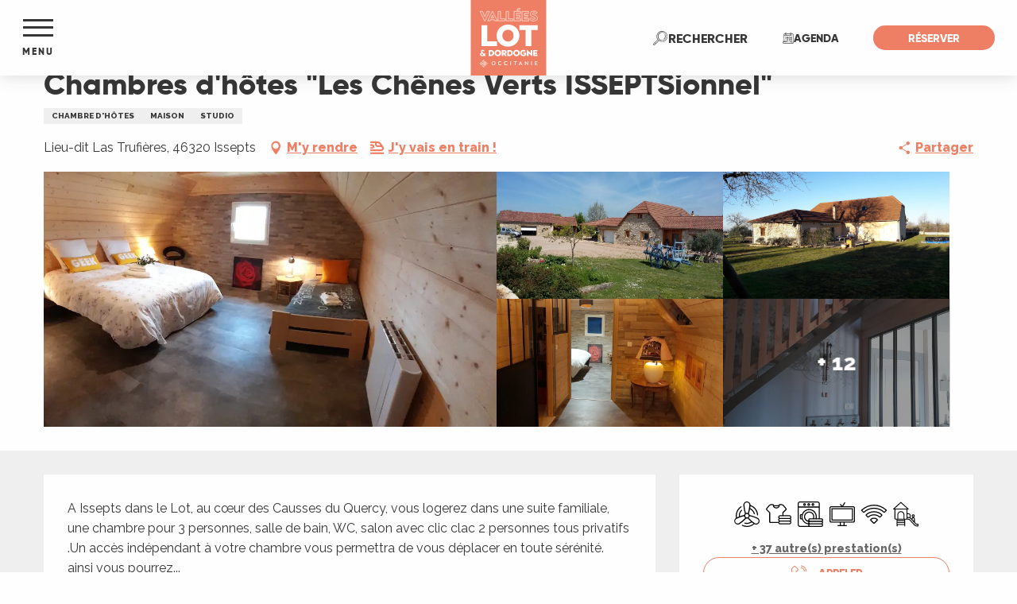

--- FILE ---
content_type: text/html; charset=UTF-8
request_url: https://www.tourisme-lot.com/offres/chambres-dhotes-les-chenes-verts-isseptsionnel-issepts-fr-3050215/
body_size: 77340
content:
<!doctype html>
<html class="no-js" lang="fr-FR"><head><script type="importmap">{"imports":{"jquery":"https:\/\/woody.cloudly.space\/app\/themes\/woody-theme\/src\/lib\/custom\/jquery@3.7.1.min.mjs","highcharts":"https:\/\/woody.cloudly.space\/app\/dist\/lot-tourisme\/addons\/woody-library\/static\/lib\/highcharts-12.1.2\/code\/es-modules\/masters\/highcharts.src.js","woody_library_filter":"https:\/\/woody.cloudly.space\/app\/dist\/lot-tourisme\/addons\/woody-library\/js\/filter.3dd4b7bece.js","woody_library_woody_component":"https:\/\/woody.cloudly.space\/app\/dist\/lot-tourisme\/addons\/woody-library\/js\/modules\/components\/woody-component.f868fc8be0.mjs","woody_library_woody_controller":"https:\/\/woody.cloudly.space\/app\/dist\/lot-tourisme\/addons\/woody-library\/js\/modules\/controllers\/woody-controller.2db0174bdc.mjs","woody_library_summary_map_manager":"https:\/\/woody.cloudly.space\/app\/dist\/lot-tourisme\/addons\/woody-library\/js\/modules\/managers\/summary\/summary-map-manager.84afb4d49a.mjs","woody_library_summary_accordion_manager":"https:\/\/woody.cloudly.space\/app\/dist\/lot-tourisme\/addons\/woody-library\/js\/modules\/managers\/summary\/summary-accordion-manager.9b68213f2a.mjs","woody_library_interactive_svg_component":"https:\/\/woody.cloudly.space\/app\/dist\/lot-tourisme\/addons\/woody-library\/js\/modules\/components\/interactive-svg\/interactive-svg-component.88c1dab784.mjs","woody_library_card_uniq_component":"https:\/\/woody.cloudly.space\/app\/dist\/lot-tourisme\/addons\/woody-library\/js\/modules\/components\/card\/card-uniq-component.c74c472f73.mjs","woody_library_card_toggler_component":"https:\/\/woody.cloudly.space\/app\/dist\/lot-tourisme\/addons\/woody-library\/js\/modules\/components\/card\/card-toggler-component.077fbca673.mjs","woody_library_card_slider_component":"https:\/\/woody.cloudly.space\/app\/dist\/lot-tourisme\/addons\/woody-library\/js\/modules\/components\/card\/card-slider-component.1fcbe821ee.mjs","woody_library_card_map_slider_component":"https:\/\/woody.cloudly.space\/app\/dist\/lot-tourisme\/addons\/woody-library\/js\/modules\/components\/card\/card-map-slider-component.mjs","woody_library_card_map_manager":"https:\/\/woody.cloudly.space\/app\/dist\/lot-tourisme\/addons\/woody-library\/js\/modules\/managers\/card\/card-map-manager.aa96fe0af2.mjs","woody_library_summary_controller":"https:\/\/woody.cloudly.space\/app\/dist\/lot-tourisme\/addons\/woody-library\/js\/modules\/controllers\/summary\/summary-controller.56dc30afe7.mjs","woody_library_focus_controller":"https:\/\/woody.cloudly.space\/app\/dist\/lot-tourisme\/addons\/woody-library\/js\/modules\/controllers\/focus\/focus-controller.779736d3ae.mjs","woody_library_focus_map_controller":"https:\/\/woody.cloudly.space\/app\/dist\/lot-tourisme\/addons\/woody-library\/js\/modules\/controllers\/focus\/focus-map-controller.fa756137c4.mjs","woody_library_focus_svg_controller":"https:\/\/woody.cloudly.space\/app\/dist\/lot-tourisme\/addons\/woody-library\/js\/modules\/controllers\/focus\/focus-svg-controller.e0e66f5917.mjs","woody_library_get_there_link_component":"https:\/\/woody.cloudly.space\/app\/dist\/lot-tourisme\/addons\/woody-library\/js\/modules\/components\/get-there\/get-there-link-component.236c7b036d.mjs","woody_library_reveal_component":"https:\/\/woody.cloudly.space\/app\/dist\/lot-tourisme\/addons\/woody-library\/js\/modules\/components\/reveal\/reveal-component.ae2427d122.mjs","woody_addon_touristicmaps_utils":"https:\/\/woody.cloudly.space\/app\/dist\/lot-tourisme\/addons\/woody-addon-touristicmaps\/js\/utils\/woody-addon-touristicmaps-utils.7b4d5b3788.mjs","woody_addon_touristicmaps_map_manager":"https:\/\/woody.cloudly.space\/app\/dist\/lot-tourisme\/addons\/woody-addon-touristicmaps\/js\/managers\/woody-addon-touristicmaps-map-manager.25def4f386.mjs","woody_addon_touristicmaps_map_component":"https:\/\/woody.cloudly.space\/app\/dist\/lot-tourisme\/addons\/woody-addon-touristicmaps\/js\/components\/woody-addon-touristicmaps-map-component.3be29cb99e.mjs","woody_addon_touristicmaps_map_control":"https:\/\/woody.cloudly.space\/app\/dist\/lot-tourisme\/addons\/woody-addon-touristicmaps\/js\/controls\/woody-addon-touristicmaps-map-control.3ad63029a2.mjs","woody_addon_touristicmaps_center_france_map_control":"https:\/\/woody.cloudly.space\/app\/dist\/lot-tourisme\/addons\/woody-addon-touristicmaps\/js\/controls\/woody-addon-touristicmaps-center-france-map-control.bfd154a095.mjs","woody_addon_touristicmaps_search_city_map_control":"https:\/\/woody.cloudly.space\/app\/dist\/lot-tourisme\/addons\/woody-addon-touristicmaps\/js\/controls\/woody-addon-touristicmaps-search-city-map-control.c837cfe0f5.mjs","woody_hawwwai_itinerary_elevation_chart_component":"https:\/\/woody.cloudly.space\/app\/dist\/lot-tourisme\/addons\/woody-addon-hawwwai\/js\/components\/woody-hawwwai-itinerary-elevation-chart-component.1b7e9b6c9a.mjs","woody_hawwwai_itinerary_reveal_controller":"https:\/\/woody.cloudly.space\/app\/dist\/lot-tourisme\/addons\/woody-addon-hawwwai\/js\/controllers\/woody-hawwwai-itinerary-reveal-controller.2d8a9d49dc.mjs","woody_hawwwai_itinerary_reveal_toggler_controller":"https:\/\/woody.cloudly.space\/app\/dist\/lot-tourisme\/addons\/woody-addon-hawwwai\/js\/controllers\/woody-hawwwai-itinerary-reveal-toggler-controller.26149551a6.mjs","woody_hawwwai_itinerary_pois_controller":"https:\/\/woody.cloudly.space\/app\/dist\/lot-tourisme\/addons\/woody-addon-hawwwai\/js\/controllers\/woody-hawwwai-itinerary-pois-controller.2dce389938.mjs","woody_lib_utils":"https:\/\/woody.cloudly.space\/app\/dist\/lot-tourisme\/addons\/woody-lib-utils\/js\/woody-lib-utils.93266841fa.mjs","woody_addon_search_engine_component":"https:\/\/woody.cloudly.space\/app\/dist\/lot-tourisme\/addons\/woody-addon-search\/js\/components\/woody-addon-search-engine-component.dc802f6a63.mjs","woody_addon_search_main":"https:\/\/woody.cloudly.space\/app\/dist\/lot-tourisme\/addons\/woody-addon-search\/js\/woody-addon-search-main.6ea2fe98ba.mjs","woody_addon_search_engine_input_component":"https:\/\/woody.cloudly.space\/app\/dist\/lot-tourisme\/addons\/woody-addon-search\/js\/components\/woody-addon-search-engine-input-component.1e6a90e877.mjs","woody_addon_search_engine_input_dropdown_component":"https:\/\/woody.cloudly.space\/app\/dist\/lot-tourisme\/addons\/woody-addon-search\/js\/components\/woody-addon-search-engine-input-dropdown-component.c7e89a83ab.mjs","woody_addon_search_engine_filters_component":"https:\/\/woody.cloudly.space\/app\/dist\/lot-tourisme\/addons\/woody-addon-search\/js\/components\/woody-addon-search-engine-filters-component.cc5fa80115.mjs","woody_addon_search_engine_results_component":"https:\/\/woody.cloudly.space\/app\/dist\/lot-tourisme\/addons\/woody-addon-search\/js\/components\/woody-addon-search-engine-results-component.7fe4b9df50.mjs","woody_addon_search_data_controller":"https:\/\/woody.cloudly.space\/app\/dist\/lot-tourisme\/addons\/woody-addon-search\/js\/controllers\/woody-addon-search-data-controller.a95f731a76.mjs","fuse.js":"https:\/\/woody.cloudly.space\/app\/dist\/lot-tourisme\/addons\/woody-addon-search\/static\/js\/fuse-v6.4.1\/fuse.esm.min.js","woody_addon_devtools_main":"https:\/\/woody.cloudly.space\/app\/dist\/lot-tourisme\/addons\/woody-addon-devtools\/js\/woody-addon-devtools-main.5ef617cfdb.mjs","woody_addon_devtools_tools":"https:\/\/woody.cloudly.space\/app\/dist\/lot-tourisme\/addons\/woody-addon-devtools\/js\/woody-addon-devtools-tools.54d58a68c5.mjs","woody_addon_devtools_color_palette":"https:\/\/woody.cloudly.space\/app\/dist\/lot-tourisme\/addons\/woody-addon-devtools\/js\/woody-addon-devtools-color-palette.a8a41da40b.mjs","woody_addon_devtools_style_shift":"https:\/\/woody.cloudly.space\/app\/dist\/lot-tourisme\/addons\/woody-addon-devtools\/js\/woody-addon-devtools-style-shift.c4f6081742.mjs","woody_addon_devtools_fake_touristic_sheet":"https:\/\/woody.cloudly.space\/app\/dist\/lot-tourisme\/addons\/woody-addon-devtools\/js\/woody-addon-devtools-fake-touristic-sheet.2cb516cd17.mjs","woody_addon_calendar_main":"https:\/\/woody.cloudly.space\/app\/dist\/lot-tourisme\/addons\/woody-addon-calendar\/js\/woody-addon-calendar-main.51b5f2278f.mjs","woody_addon_sncfconnect_sheet":"https:\/\/woody.cloudly.space\/app\/dist\/lot-tourisme\/addons\/woody-addon-sncfconnect\/js\/woody-addon-sncfconnect-sheet.edd7575589.mjs","woody_addon_favorites_tools":"https:\/\/woody.cloudly.space\/app\/dist\/lot-tourisme\/addons\/woody-addon-favorites\/js\/woody-addon-favorites-tools.493a0ea33a.mjs","woody_addon_favorites_btn":"https:\/\/woody.cloudly.space\/app\/dist\/lot-tourisme\/addons\/woody-addon-favorites\/js\/woody-addon-favorites-btn.371d024552.mjs","woody_addon_favorites_cart":"https:\/\/woody.cloudly.space\/app\/dist\/lot-tourisme\/addons\/woody-addon-favorites\/js\/woody-addon-favorites-cart.76fc575ef3.mjs","woody_addon_favorites_sections":"https:\/\/woody.cloudly.space\/app\/dist\/lot-tourisme\/addons\/woody-addon-favorites\/js\/woody-addon-favorites-sections.3c8fc8f133.mjs"}}</script><title>Chambres d’hôtes « Les Chênes Verts ISSEPTSionnel » (Issepts) | Tourisme Lot</title><script>window.globals={"ancestors":{"chapter1":"Offres SIT","chapter2":"HLO - Chambres d\u2019h\u00f4tes \u00ab\u00a0Les Ch\u00eanes Verts ISSEPTSionnel\u00a0\u00bb (Issepts) 3050215","chapter3":null},"current_lang":"fr","current_locale":"fr","current_locale_region":"fr_FR","env":"prod","languages":["fr"],"post_id":91193,"post_image":"https:\/\/api.cloudly.space\/resize\/crop\/1200\/627\/60\/aHR0cHM6Ly9jZHQ0Ni5tZWRpYS50b3VyaW5zb2Z0LmV1L3VwbG9hZC8yMTA2MDJDSExlc0NoZW5lc1ZlcnRzSVNTRVBUU2lvbm5lbC1Jc3NlcHRzMS0yLmpwZw==\/image.jpg","post_title":"HLO - Chambres d\u2019h\u00f4tes \u00ab\u00a0Les Ch\u00eanes Verts ISSEPTSionnel\u00a0\u00bb (Issepts) 3050215","post_type":"touristic_sheet","post_modified":"2026-01-02 06:54:44+01:00","sheet_id":3050215,"site_key":"lot-tourisme","tags":{"places":[],"seasons":[],"themes":[],"targets":[]},"woody_options_pages":{"search_url":14109,"favorites_url":0},"search":{"api":{"uri":"https:\/\/api.tourism-system.com\/v2\/woody\/search\/fr\/v2","args":{"size":15,"threshold":0.5}}},"tmaps":{"url_api":"https:\/\/api.touristicmaps.com\/lib\/mod.mjs","url_api_lazy":"https:\/\/api.touristicmaps.com\/lib\/lazy.mjs"},"hawwwai":{"sheet_options":{"nearby_distance_max":"10000"}},"sncfconnect":{"publisher":"raccourciagency","name":"lot-tourisme","date":"202406"}}</script><script>(function(e){e.eskalad=e.eskalad?e.eskalad:[],e.eskalad.product="woody",e.eskalad.site_key=e.globals.site_key!==void 0?e.globals.site_key:"empty",e.eskalad.timestamp=l("eskalad_timestamp"),e.eskalad.timestamp==null&&(e.eskalad.timestamp=Math.floor(Date.now()/1e3),s("eskalad_timestamp",e.eskalad.timestamp)),e.eskalad.cid=l("eskalad_cid"),e.eskalad.cid==null&&e.eskalad.timestamp!==void 0&&(e.eskalad.cid=e.eskalad.timestamp,c()),e.eskalad.ga_consent=!0;function c(){e.eskalad.cid.toString().search("\\.")<=0&&fetch("/api/clientid").then(a=>a.json()).then(a=>{a.cid!==void 0&&(e.eskalad.cid=a.cid+"."+e.eskalad.cid,s("eskalad_cid",e.eskalad.cid))}).catch(function(a){console.error("Eskalad fetch: "+a.message)})}function l(a){if(e.localStorage!==void 0&&e.localStorage)try{let t=e.localStorage.getItem(a);return t=t==null||isNaN(t)||t==null||t==""?void 0:t,t}catch(t){console.error(["[ESKALAD]",t])}}function s(a,t){if(e.localStorage!==void 0&&e.localStorage)try{e.localStorage.removeItem(a),e.localStorage.setItem(a,t)}catch(d){console.error(["[ESKALAD]",d])}}})(window);
</script><script src="https://cache.consentframework.com/js/pa/32284/c/nE5IV/stub" referrerpolicy="origin" charset="utf-8"></script><script src="https://choices.consentframework.com/js/pa/32284/c/nE5IV/cmp" referrerpolicy="origin" charset="utf-8" async></script><script>document.addEventListener("DOMContentLoaded",function(){document.querySelectorAll("a[href='#consentframework'],a[href='#cmp']").forEach(function(e){e.removeAttribute("target");e.setAttribute("href","javascript:window.Sddan.cmp.displayUI();")})});</script><meta name="facebook-domain-verification" content="sz9yz01et0epy0htwuyjz32vrchv82" /><!-- Meta Pixel Code --><script>
  !function(f,b,e,v,n,t,s)
  {if(f.fbq)return;n=f.fbq=function(){n.callMethod?
  n.callMethod.apply(n,arguments):n.queue.push(arguments)};
  if(!f._fbq)f._fbq=n;n.push=n;n.loaded=!0;n.version='2.0';
  n.queue=[];t=b.createElement(e);t.async=!0;
  t.src=v;s=b.getElementsByTagName(e)[0];
  s.parentNode.insertBefore(t,s)}(window, document,'script',
  'https://connect.facebook.net/en_US/fbevents.js');
  fbq('init', '252556527519941');
  fbq('track', 'PageView');
</script><noscript><img height="1" width="1" style="display:none"
  src="https://www.facebook.com/tr?id=252556527519941&ev=PageView&noscript=1"
/></noscript><!-- End Meta Pixel Code --><link rel="preconnect" href="https://cache.consentframework.com" crossorigin><link rel="preconnect" href="https://choices.consentframework.com" crossorigin><link rel="preconnect" href="https://fonts.gstatic.com" crossorigin><link rel="preconnect" href="https://fonts.googleapis.com" crossorigin><link rel="preconnect" href="https://www.googletagmanager.com" crossorigin><link rel="preconnect" href="https://woody.cloudly.space" crossorigin><link rel="preconnect" href="https://api.cloudly.space" crossorigin><script>(function(n,t,i,r){var u=new RegExp("(?:; )?"+r+"=([^;]*);?"),f=u.test(document.cookie)?decodeURIComponent(RegExp.$1):null;n[i]=n[i]||[];n[i].push({tourinsoft:{structure:"1-2-",syndication:"2-4-1183-",offre:"12-HLOMIP046V51UNE8-",user:f,trackingId:"UA-35611020-1"}})})(window,document,"dataLayerTSF","_ga")</script><script data-cmp-extra-vendor="8" data-cmp-purposes="1,9" data-cmp-extra-vendor-li="8" data-cmp-purposes-li="8,10" data-cmp-src="https://woody.cloudly.space/app/dist/lot-tourisme/addons/woody-addon-hawwwai/js/tourinsoft-gtm.9ee9e2a757.js"></script><script>window.dataLayer=window.dataLayer?window.dataLayer:[];window.dataLayer.push({"event":"globals","data":{"env":"prod","site_key":"lot-tourisme","page":{"id_page":91193,"name":"HLO &#8211; Chambres d&rsquo;h\u00f4tes \u00ab\u00a0Les Ch\u00eanes Verts ISSEPTSionnel\u00a0\u00bb (Issepts) #3050215","page_type":"touristic_sheet","tags":{"places":[],"seasons":[],"themes":[],"targets":[]}},"lang":"fr","sheet":{"id_sheet":3050215,"id_sit":"ADT46-HLOMIP046V51UNE8","id_reservation":null,"name":"Chambres d'h\u00f4tes \"Les Ch\u00eanes Verts ISSEPTSionnel\" - Issepts","type":"H\u00e9bergement locatif","bordereau":"HLO","city":"Issepts"}}});</script><script>(function(w,d,s,l,i) { w[l]=w[l]||[]; w[l].push({ 'gtm.start': new Date().getTime(),event: 'gtm.js' }); var f=d.getElementsByTagName(s)[0], j=d.createElement(s),dl=l!='dataLayer'? '&l='+l:''; j.async=true; j.src='https://www.googletagmanager.com/gtm.js?id='+i+dl; f.parentNode.insertBefore(j,f); })(window,document,'script','dataLayer','GTM-WGG3JBD');</script><link rel="canonical" href="https://www.tourisme-lot.com/offres/chambres-dhotes-les-chenes-verts-isseptsionnel-issepts-fr-3050215/"/><meta charset="UTF-8"/><meta http-equiv="X-UA-Compatible" content="IE=edge"/><meta name="generator" content="Raccourci Agency - WP"/><meta name="viewport" content="width=device-width,initial-scale=1"/><meta name="robots" content="max-snippet:-1, max-image-preview:large, max-video-preview:-1"/><meta property="og:type" content="website"/><meta property="og:url" content="https://www.tourisme-lot.com/offres/chambres-dhotes-les-chenes-verts-isseptsionnel-issepts-fr-3050215/"/><meta name="twitter:card" content="summary"/><meta property="og:site_name" content="Tourisme Lot"/><meta property="og:locale" content="fr_FR"/><meta name="description" property="og:description" content="A Issepts dans le Lot, au cœur des Causses du Quercy, vous logerez dans une suite familiale, une chambre pour 3 personnes, salle de bain, WC, salon avec clic clac 2 personnes  tous privatifs .Un accès indépendant à votre chambre vous permettra de vous déplacer en toute sérénité. ainsi vous pourrez profiter d'un environnement calme, randonnées pédestres ou vélo. A proximité de sites touristiques : Rocamadour, Figeac, St Cirq Lapopie (le plus beau village de France), le gouffre de Padirac....Petit déjeuner compris ravira petits et grands. Vous profiterez d'un espace complètement privatif (un lit 160, un lit en 90), un clic-clac deux personnes et un lit 90 dans le salon. Animaux de petite taille acceptés. Pour une arrivée anticipée vous disposez d'une boite à clés sécurisé à code. Déjeuner, drap de bain, linge de lit fournis."/><meta property="og:title" content="Chambres d'hôtes "Les Chênes Verts ISSEPTSionnel" - Issepts"/><meta name="twitter:title" content="Chambres d'hôtes "Les Chênes Verts ISSEPTSionnel" - Issepts"/><meta name="twitter:description" content="A Issepts dans le Lot, au cœur des Causses du Quercy, vous logerez dans une suite familiale, une chambre pour 3 personnes, salle de bain, WC, salon avec clic clac 2 personnes  tous privatifs .Un accès indépendant à votre chambre vous permettra de vous déplacer en toute sérénité. ainsi vous pourrez profiter d'un environnement calme, randonnées pédestres ou vélo. A proximité de sites touristiques : Rocamadour, Figeac, St Cirq Lapopie (le plus beau village de France), le gouffre de Padirac....Petit déjeuner compris ravira petits et grands. Vous profiterez d'un espace complètement privatif (un lit 160, un lit en 90), un clic-clac deux personnes et un lit 90 dans le salon. Animaux de petite taille acceptés. Pour une arrivée anticipée vous disposez d'une boite à clés sécurisé à code. Déjeuner, drap de bain, linge de lit fournis."/><meta name="format-detection" content="telephone=no"/><meta property="og:image" content="https://api.cloudly.space/resize/crop/1200/627/60/aHR0cHM6Ly9jZHQ0Ni5tZWRpYS50b3VyaW5zb2Z0LmV1L3VwbG9hZC8yMTA2MDJDSExlc0NoZW5lc1ZlcnRzSVNTRVBUU2lvbm5lbC1Jc3NlcHRzMS0yLmpwZw==/image.jpg"/><meta name="twitter:image" content="https://api.cloudly.space/resize/crop/1024/512/60/aHR0cHM6Ly9jZHQ0Ni5tZWRpYS50b3VyaW5zb2Z0LmV1L3VwbG9hZC8yMTA2MDJDSExlc0NoZW5lc1ZlcnRzSVNTRVBUU2lvbm5lbC1Jc3NlcHRzMS0yLmpwZw==/image.jpg"/><meta name="thumbnail" content="https://api.cloudly.space/resize/crop/1200/1200/60/aHR0cHM6Ly9jZHQ0Ni5tZWRpYS50b3VyaW5zb2Z0LmV1L3VwbG9hZC8yMTA2MDJDSExlc0NoZW5lc1ZlcnRzSVNTRVBUU2lvbm5lbC1Jc3NlcHRzMS0yLmpwZw==/image.jpg"/><script type="application/ld+json" class="woody-schema-graph">{"@context":"https:\/\/schema.org","@graph":[{"@type":"WebSite","url":"https:\/\/www.tourisme-lot.com","name":"Tourisme Lot","description":"","potentialAction":[{"@type":"SearchAction","target":"https:\/\/www.tourisme-lot.com\/recherche\/?query={search_term_string}","query-input":"required name=search_term_string"}]},{"@type":"WebPage","url":"https:\/\/www.tourisme-lot.com\/offres\/chambres-dhotes-les-chenes-verts-isseptsionnel-issepts-fr-3050215\/","headline":"HLO \u2013 Chambres d\u2019h\u00f4tes \u00ab\u00a0Les Ch\u00eanes Verts ISSEPTSionnel\u00a0\u00bb (Issepts) #3050215 | Tourisme Lot","inLanguage":"fr-FR","datePublished":"2026-01-02 05:54:44","dateModified":"2026-01-02 05:54:44","description":"A Issepts dans le Lot, au c\u0153ur des Causses du Quercy, vous logerez dans une suite familiale, une chambre pour 3 personnes, salle de bain, WC, salon avec clic clac 2 personnes  tous privatifs .Un acc\u00e8s ind\u00e9pendant \u00e0 votre chambre vous permettra de vous d\u00e9placer en toute s\u00e9r\u00e9nit\u00e9. ainsi vous pourrez profiter d'un environnement calme, randonn\u00e9es p\u00e9destres ou v\u00e9lo. A proximit\u00e9 de sites touristiques : Rocamadour, Figeac, St Cirq Lapopie (le plus beau village de France), le gouffre de Padirac....Petit d\u00e9jeuner compris ravira petits et grands. Vous profiterez d'un espace compl\u00e8tement privatif (un lit 160, un lit en 90), un clic-clac deux personnes et un lit 90 dans le salon. Animaux de petite taille accept\u00e9s. Pour une arriv\u00e9e anticip\u00e9e vous disposez d'une boite \u00e0 cl\u00e9s s\u00e9curis\u00e9 \u00e0 code. D\u00e9jeuner, drap de bain, linge de lit fournis."},{"@type":"BedAndBreakfast","name":"Chambres d'h\u00f4tes \"Les Ch\u00eanes Verts ISSEPTSionnel\"","description":"A Issepts dans le Lot, au c\u0153ur des Causses du Quercy, vous logerez dans une suite familiale, une chambre pour 3 personnes, salle de bain, WC, salon avec clic clac 2 personnes  tous privatifs .Un acc\u00e8s ind\u00e9pendant \u00e0 votre chambre vous permettra de vous d\u00e9placer en toute s\u00e9r\u00e9nit\u00e9. ainsi vous pourrez profiter d'un environnement calme, randonn\u00e9es p\u00e9destres ou v\u00e9lo. A proximit\u00e9 de sites touristiques : Rocamadour, Figeac, St Cirq Lapopie (le plus beau village de France), le gouffre de Padirac....Petit d\u00e9jeuner compris ravira petits et grands. Vous profiterez d'un espace compl\u00e8tement privatif (un lit 160, un lit en 90), un clic-clac deux personnes et un lit 90 dans le salon. Animaux de petite taille accept\u00e9s. Pour une arriv\u00e9e anticip\u00e9e vous disposez d'une boite \u00e0 cl\u00e9s s\u00e9curis\u00e9 \u00e0 code. D\u00e9jeuner, drap de bain, linge de lit fournis.","url":"https:\/\/www.tourisme-lot.com\/offres\/chambres-dhotes-les-chenes-verts-isseptsionnel-issepts-fr-3050215\/","geo":{"@type":"GeoCoordinates","latitude":"44.690018","longitude":"1.911430"},"address":{"@type":"PostalAddress","streetAddress":"Lieu-dit Las Trufi\u00e8res","addressLocality":"Issepts","postalCode":"46320","addressCountry":"FRANCE"},"location":{"@type":"Place","name":"Adresse","address":{"@type":"PostalAddress","streetAddress":"Lieu-dit Las Trufi\u00e8res","addressLocality":"Issepts","postalCode":"46320","addressCountry":"FRANCE"},"geo":{"@type":"GeoCoordinates","latitude":"44.690018","longitude":"1.911430"}},"paymentAccepted":"Ch\u00e8ques bancaires et postaux, Esp\u00e8ce","telephone":["05 65 39 78 40","06 18 07 43 39"],"image":["https:\/\/cdt46.media.tourinsoft.eu\/upload\/210602CHLesChenesVertsISSEPTSionnel-Issepts1-2.jpg","https:\/\/cdt46.media.tourinsoft.eu\/upload\/210416CHLesChenesVerts-ISSEPTS1.jpg","https:\/\/cdt46.media.tourinsoft.eu\/upload\/210416CHLesChenesVerts-ISSEPTS2.jpg","https:\/\/cdt46.media.tourinsoft.eu\/upload\/20210225-190103.jpg","https:\/\/cdt46.media.tourinsoft.eu\/upload\/210602CHLesChenesVertsISSEPTSionnel-Issepts12-2.jpg","https:\/\/cdt46.media.tourinsoft.eu\/upload\/210602CHLesChenesVertsISSEPTSionnel-Issepts11-2.jpg","https:\/\/cdt46.media.tourinsoft.eu\/upload\/210602CHLesChenesVertsISSEPTSionnel-Issepts10-2.jpg","https:\/\/cdt46.media.tourinsoft.eu\/upload\/210602CHLesChenesVertsISSEPTSionnel-Issepts9-2.jpg","https:\/\/cdt46.media.tourinsoft.eu\/upload\/210602CHLesChenesVertsISSEPTSionnel-Issepts8-2.jpg","https:\/\/cdt46.media.tourinsoft.eu\/upload\/210602CHLesChenesVertsISSEPTSionnel-Issepts7-2.jpg","https:\/\/cdt46.media.tourinsoft.eu\/upload\/210602CHLesChenesVertsISSEPTSionnel-Issepts6-2.jpg","https:\/\/cdt46.media.tourinsoft.eu\/upload\/210602CHLesChenesVertsISSEPTSionnel-Issepts5-2.jpg","https:\/\/cdt46.media.tourinsoft.eu\/upload\/210602CHLesChenesVertsISSEPTSionnel-Issepts4-2.jpg","https:\/\/cdt46.media.tourinsoft.eu\/upload\/210602CHLesChenesVertsISSEPTSionnel-Issepts3-2.jpg","https:\/\/cdt46.media.tourinsoft.eu\/upload\/210602CHLesChenesVertsISSEPTSionnel-Issepts2-2.jpg","https:\/\/cdt46.media.tourinsoft.eu\/upload\/210602CHLesChenesVertsISSEPTSionnel-Issepts13-2.jpg","https:\/\/cdt46.media.tourinsoft.eu\/upload\/210602CHLesChenesVertsISSEPTSionnel-Issepts14-2.jpg"]}]}</script><style>img:is([sizes="auto" i], [sizes^="auto," i]) { contain-intrinsic-size: 3000px 1500px }</style><script>
window._wpemojiSettings = {"baseUrl":"https:\/\/s.w.org\/images\/core\/emoji\/16.0.1\/72x72\/","ext":".png","svgUrl":"https:\/\/s.w.org\/images\/core\/emoji\/16.0.1\/svg\/","svgExt":".svg","source":{"concatemoji":"https:\/\/www.tourisme-lot.com\/wp\/wp-includes\/js\/wp-emoji-release.min.js?ver=6.8.2"}};
/*! This file is auto-generated */
!function(s,n){var o,i,e;function c(e){try{var t={supportTests:e,timestamp:(new Date).valueOf()};sessionStorage.setItem(o,JSON.stringify(t))}catch(e){}}function p(e,t,n){e.clearRect(0,0,e.canvas.width,e.canvas.height),e.fillText(t,0,0);var t=new Uint32Array(e.getImageData(0,0,e.canvas.width,e.canvas.height).data),a=(e.clearRect(0,0,e.canvas.width,e.canvas.height),e.fillText(n,0,0),new Uint32Array(e.getImageData(0,0,e.canvas.width,e.canvas.height).data));return t.every(function(e,t){return e===a[t]})}function u(e,t){e.clearRect(0,0,e.canvas.width,e.canvas.height),e.fillText(t,0,0);for(var n=e.getImageData(16,16,1,1),a=0;a<n.data.length;a++)if(0!==n.data[a])return!1;return!0}function f(e,t,n,a){switch(t){case"flag":return n(e,"\ud83c\udff3\ufe0f\u200d\u26a7\ufe0f","\ud83c\udff3\ufe0f\u200b\u26a7\ufe0f")?!1:!n(e,"\ud83c\udde8\ud83c\uddf6","\ud83c\udde8\u200b\ud83c\uddf6")&&!n(e,"\ud83c\udff4\udb40\udc67\udb40\udc62\udb40\udc65\udb40\udc6e\udb40\udc67\udb40\udc7f","\ud83c\udff4\u200b\udb40\udc67\u200b\udb40\udc62\u200b\udb40\udc65\u200b\udb40\udc6e\u200b\udb40\udc67\u200b\udb40\udc7f");case"emoji":return!a(e,"\ud83e\udedf")}return!1}function g(e,t,n,a){var r="undefined"!=typeof WorkerGlobalScope&&self instanceof WorkerGlobalScope?new OffscreenCanvas(300,150):s.createElement("canvas"),o=r.getContext("2d",{willReadFrequently:!0}),i=(o.textBaseline="top",o.font="600 32px Arial",{});return e.forEach(function(e){i[e]=t(o,e,n,a)}),i}function t(e){var t=s.createElement("script");t.src=e,t.defer=!0,s.head.appendChild(t)}"undefined"!=typeof Promise&&(o="wpEmojiSettingsSupports",i=["flag","emoji"],n.supports={everything:!0,everythingExceptFlag:!0},e=new Promise(function(e){s.addEventListener("DOMContentLoaded",e,{once:!0})}),new Promise(function(t){var n=function(){try{var e=JSON.parse(sessionStorage.getItem(o));if("object"==typeof e&&"number"==typeof e.timestamp&&(new Date).valueOf()<e.timestamp+604800&&"object"==typeof e.supportTests)return e.supportTests}catch(e){}return null}();if(!n){if("undefined"!=typeof Worker&&"undefined"!=typeof OffscreenCanvas&&"undefined"!=typeof URL&&URL.createObjectURL&&"undefined"!=typeof Blob)try{var e="postMessage("+g.toString()+"("+[JSON.stringify(i),f.toString(),p.toString(),u.toString()].join(",")+"));",a=new Blob([e],{type:"text/javascript"}),r=new Worker(URL.createObjectURL(a),{name:"wpTestEmojiSupports"});return void(r.onmessage=function(e){c(n=e.data),r.terminate(),t(n)})}catch(e){}c(n=g(i,f,p,u))}t(n)}).then(function(e){for(var t in e)n.supports[t]=e[t],n.supports.everything=n.supports.everything&&n.supports[t],"flag"!==t&&(n.supports.everythingExceptFlag=n.supports.everythingExceptFlag&&n.supports[t]);n.supports.everythingExceptFlag=n.supports.everythingExceptFlag&&!n.supports.flag,n.DOMReady=!1,n.readyCallback=function(){n.DOMReady=!0}}).then(function(){return e}).then(function(){var e;n.supports.everything||(n.readyCallback(),(e=n.source||{}).concatemoji?t(e.concatemoji):e.wpemoji&&e.twemoji&&(t(e.twemoji),t(e.wpemoji)))}))}((window,document),window._wpemojiSettings);
</script><link rel='preload' as='style' onload='this.onload=null;this.rel="stylesheet"' id='addon-search-stylesheet-css' href='https://woody.cloudly.space/app/dist/lot-tourisme/addons/woody-addon-search/css/woody-addon-search.3c0e3d2c84.css?ver=3.1.29' media='screen' /><noscript><link rel='stylesheet' id='addon-search-stylesheet-css' href='https://woody.cloudly.space/app/dist/lot-tourisme/addons/woody-addon-search/css/woody-addon-search.3c0e3d2c84.css?ver=3.1.29' media='screen' /></noscript><link rel='preload' as='style' onload='this.onload=null;this.rel="stylesheet"' id='addon-touristicmaps-stylesheet-css' href='https://woody.cloudly.space/app/dist/lot-tourisme/addons/woody-addon-touristicmaps/css/woody-addon-touristicmaps.42aea2a6d2.css?ver=2.0.19' media='all' /><noscript><link rel='stylesheet' id='addon-touristicmaps-stylesheet-css' href='https://woody.cloudly.space/app/dist/lot-tourisme/addons/woody-addon-touristicmaps/css/woody-addon-touristicmaps.42aea2a6d2.css?ver=2.0.19' media='all' /></noscript><link rel='preload' as='style' onload='this.onload=null;this.rel="stylesheet"' id='addon-calendar-stylesheet-css' href='https://woody.cloudly.space/app/dist/lot-tourisme/addons/woody-addon-calendar/css/woody-addon-calendar.61f5dfee28.css' media='all' /><noscript><link rel='stylesheet' id='addon-calendar-stylesheet-css' href='https://woody.cloudly.space/app/dist/lot-tourisme/addons/woody-addon-calendar/css/woody-addon-calendar.61f5dfee28.css' media='all' /></noscript><link rel='preload' as='style' onload='this.onload=null;this.rel="stylesheet"' id='addon-hawwwai-stylesheet-css' href='https://woody.cloudly.space/app/dist/lot-tourisme/addons/woody-addon-hawwwai/css/front/woody-addon-hawwwai.ebf78ef83d.css?ver=3.4.99' media='all' /><noscript><link rel='stylesheet' id='addon-hawwwai-stylesheet-css' href='https://woody.cloudly.space/app/dist/lot-tourisme/addons/woody-addon-hawwwai/css/front/woody-addon-hawwwai.ebf78ef83d.css?ver=3.4.99' media='all' /></noscript><link rel='preload' as='style' onload='this.onload=null;this.rel="stylesheet"' id='addon-hawwwai-stylesheet-iti-css' href='https://woody.cloudly.space/app/dist/lot-tourisme/addons/woody-addon-hawwwai/css/front/woody-addon-hawwwai-iti.551a3c1b6d.css?ver=3.4.99' media='all' /><noscript><link rel='stylesheet' id='addon-hawwwai-stylesheet-iti-css' href='https://woody.cloudly.space/app/dist/lot-tourisme/addons/woody-addon-hawwwai/css/front/woody-addon-hawwwai-iti.551a3c1b6d.css?ver=3.4.99' media='all' /></noscript><link rel='stylesheet' id='swiper-style-main-css' href='https://woody.cloudly.space/app/dist/lot-tourisme/static/swiper/swiper-bundle.css' media='screen' /><link rel='preload' as='style' onload='this.onload=null;this.rel="stylesheet"' id='google-font-lato300400900-css' href='https://fonts.googleapis.com/css?family=Lato:300,400,900' media='all' /><noscript><link rel='stylesheet' id='google-font-lato300400900-css' href='https://fonts.googleapis.com/css?family=Lato:300,400,900' media='all' /></noscript><link rel='preload' as='style' onload='this.onload=null;this.rel="stylesheet"' id='google-font-raleway300400600800-css' href='https://fonts.googleapis.com/css?family=Raleway:300,400,600,800' media='all' /><noscript><link rel='stylesheet' id='google-font-raleway300400600800-css' href='https://fonts.googleapis.com/css?family=Raleway:300,400,600,800' media='all' /></noscript><link rel='stylesheet' id='main-stylesheet-chunk-0-css' href='https://woody.cloudly.space/app/dist/lot-tourisme/css/main_tourism_chunk_1.330c74fcd2.css' media='screen' /><link rel='stylesheet' id='main-stylesheet-chunk-1-css' href='https://woody.cloudly.space/app/dist/lot-tourisme/css/main_tourism_chunk_2.11006acde9.css' media='screen' /><link rel='stylesheet' id='main-stylesheet-chunk-2-css' href='https://woody.cloudly.space/app/dist/lot-tourisme/css/main_tourism_chunk_3.30137a4c94.css' media='screen' /><link rel='preload' as='style' onload='this.onload=null;this.rel="stylesheet"' id='wicon-stylesheet-css' href='https://woody.cloudly.space/app/dist/lot-tourisme/css/wicon.f234424785.css' media='screen' /><noscript><link rel='stylesheet' id='wicon-stylesheet-css' href='https://woody.cloudly.space/app/dist/lot-tourisme/css/wicon.f234424785.css' media='screen' /></noscript><link rel='stylesheet' id='print-stylesheet-css' href='https://woody.cloudly.space/app/dist/lot-tourisme/css/print.f6f47df82d.css' media='print' /><script defer src="https://woody.cloudly.space/app/dist/lot-tourisme/addons/woody-addon-search/js/woody-addon-search.3155b7e4dc.js?ver=3.1.29" id="addon-search-javascripts-js"></script><script defer src="https://woody.cloudly.space/app/themes/woody-theme/src/js/static/obf.min.js?ver=2.3.159" id="obf-js"></script><script defer src="https://woody.cloudly.space/app/dist/lot-tourisme/addons/woody-addon-eskalad/js/events/eskalad.c2bde38840.js?ver=6.3.3" id="woody-addon-eskalad-js"></script><script defer src="https://woody.cloudly.space/app/dist/lot-tourisme/addons/woody-addon-eskalad/js/events/eskalad-page.5d2af865c3.js?ver=6.3.3" id="woody-addon-eskalad-page-js"></script><script type="module" src="https://woody.cloudly.space/app/dist/lot-tourisme/addons/woody-addon-calendar/js/woody-addon-calendar.ec70f7271e.mjs?ver=2.1.0" id="addon-calendar-javascripts-js"></script><script id="jquery-js-before">
window.siteConfig = {"site_key":"lot-tourisme","login":"public_lot-tourisme_website","password":"88bd6208bb6bbb7521609d8202c73f4c","token":"YjQ1Y2Y0OThlYzg4OkVrRlhEdzlYWmxRS0Z4Vk1EVUZIQ2hWWlhHY1NCbHBMQzBCUTpXZ3hYQjFBR0NRQUhBUTVhQUZZQ1ZsUUZEd2hjQndBS1VnWldWRlZTRFZzPQ==","mapProviderKeys":{"otmKey":"178493cb773cd4b149d854a75347437c114d3e0b7317d3487294ba27fb80e393","gmKey":"AIzaSyAQUkz-25dP-bZV1sz1IYInUs-8mJWpiSA"},"api_url":"https:\/\/api.tourism-system.com","api_render_url":"https:\/\/api.tourism-system.com","current_lang":"fr","current_season":null,"languages":["fr"]};
window.useLeafletLibrary=1;window.DrupalAngularConfig=window.DrupalAngularConfig || {};window.DrupalAngularConfig.mapProviderKeys={"otmKey":"178493cb773cd4b149d854a75347437c114d3e0b7317d3487294ba27fb80e393","gmKey":"AIzaSyAQUkz-25dP-bZV1sz1IYInUs-8mJWpiSA"};
</script><script type="module" src="https://woody.cloudly.space/app/themes/woody-theme/src/lib/custom/jquery@3.7.1.min.mjs" id="jquery-js"></script><script defer src="https://woody.cloudly.space/app/themes/woody-theme/src/lib/custom/moment-with-locales@2.22.2.min.js" id="jsdelivr_moment-js"></script><script id="woody-addon-hawwwai-sheet-js-extra">
var __hw = {"SECTIONS.TOURISM.SHEET.PERIODS.TODAY":"Aujourd'hui","SECTIONS.TOURISM.SHEET.PERIODS.HAPPENING":"A lieu","SECTIONS.TOURISM.SHEET.PERIODS.ENDED":"Termin\u00e9","SECTIONS.TOURISM.SHEET.PERIODS.ENDED_FOR_TODAY":"Termin\u00e9 pour aujourd'hui","SECTIONS.TOURISM.SHEET.PERIODS.FROM_TODAY":"\u00c0 partir d'aujourd'hui","SECTIONS.TOURISM.SHEET.PERIODS.FROM":"Du","SECTIONS.TOURISM.SHEET.PERIODS.UNTIL_TODAY":"Aujourd'hui","SECTIONS.TOURISM.SHEET.PERIODS.TO":"jusqu'\u00e0","SECTIONS.TOURISM.SHEET.PERIODS.UNTIL":"au","SECTIONS.TOURISM.SHEET.PERIODS.UNTIL_LONG":"jusqu'au","SECTIONS.TOURISM.SHEET.PERIODS.ON":"Le","SECTIONS.TOURISM.SHEET.PERIODS.OPENED":"Ouvert","SECTIONS.TOURISM.SHEET.PERIODS.CLOSED":"Ferm\u00e9","SECTIONS.TOURISM.SHEET.PERIODS.CLOSEDFORTODAY":"Ferm\u00e9 pour aujourd'hui","SECTIONS.TOURISM.SHEET.PERIODS.UNDEFINED":"Horaires non d\u00e9finis","SECTIONS.TOURISM.SHEET.PERIODS.NOW":"En ce moment","GLOBAL.TIMES.TO":"jusqu'\u00e0"};
</script><script type="module" src="https://woody.cloudly.space/app/dist/lot-tourisme/addons/woody-addon-hawwwai/js/woody-addon-hawwwai-sheet.0c65dc8bba.mjs?ver=3.4.99" id="woody-addon-hawwwai-sheet-js"></script><script defer src="https://woody.cloudly.space/app/dist/lot-tourisme/addons/woody-addon-hawwwai/js/availabilities.4f2c3e2914.js?ver=3.4.99" id="hawwwai-availabilities-js"></script><script type="module" src="https://woody.cloudly.space/app/dist/lot-tourisme/addons/woody-addon-sncfconnect/js/woody-addon-sncfconnect.d1b379caef.mjs?ver=1.0.7" id="addon-sncfconnect-javascripts-js"></script><script type="module" src="https://woody.cloudly.space/app/dist/lot-tourisme/addons/woody-addon-favorites/js/woody-addon-favorites.c46dfed72b.mjs" id="addon-favorites-javascripts-js"></script><script defer src="https://woody.cloudly.space/app/dist/lot-tourisme/static/swiper/swiper-bundle.min.js?ver=12.0.2" id="jsdelivr_swiper-js"></script><script defer src="https://woody.cloudly.space/app/themes/woody-theme/src/lib/npm/flatpickr/dist/flatpickr.min.js?ver=4.5.7" id="jsdelivr_flatpickr-js"></script><script defer src="https://woody.cloudly.space/app/themes/woody-theme/src/lib/npm/flatpickr/dist/l10n/fr.js?ver=4.5.7" id="jsdelivr_flatpickr_l10n-js"></script><script defer src="https://woody.cloudly.space/app/themes/woody-theme/src/lib/custom/nouislider@10.1.0.min.js" id="jsdelivr_nouislider-js"></script><script defer src="https://woody.cloudly.space/app/themes/woody-theme/src/lib/custom/lazysizes@4.1.2.min.js" id="jsdelivr_lazysizes-js"></script><script defer src="https://woody.cloudly.space/app/themes/woody-theme/src/lib/custom/moment-timezone-with-data.min.js" id="jsdelivr_moment_tz-js"></script><script defer src="https://woody.cloudly.space/app/themes/woody-theme/src/lib/custom/js.cookie@2.2.1.min.js" id="jsdelivr_jscookie-js"></script><script defer src="https://woody.cloudly.space/app/themes/woody-theme/src/lib/custom/rellax@1.10.1.min.js" id="jsdelivr_rellax-js"></script><script defer src="https://woody.cloudly.space/app/themes/woody-theme/src/lib/custom/iframeResizer@4.3.7.min.js?ver=4.3.7" id="jsdelivr_iframeresizer-js"></script><script defer src="https://woody.cloudly.space/app/themes/woody-theme/src/lib/npm/plyr/dist/plyr.min.js?ver=3.6.8" id="jsdelivr_plyr-js"></script><script defer src="https://woody.cloudly.space/wp/wp-includes/js/dist/hooks.min.js?ver=4d63a3d491d11ffd8ac6" id="wp-hooks-js"></script><script defer src="https://woody.cloudly.space/wp/wp-includes/js/dist/i18n.min.js?ver=5e580eb46a90c2b997e6" id="wp-i18n-js"></script><script defer src="https://woody.cloudly.space/app/themes/woody-theme/src/js/static/i18n-ltr.min.js?ver=2.3.159" id="wp-i18n-ltr-js"></script><script id="main-modules-js-extra">
var WoodyMainJsModules = {"jquery":{"path":"https:\/\/www.tourisme-lot.com\/app\/themes\/woody-theme\/src\/lib\/custom\/jquery@3.7.1.min.mjs"},"highcharts":{"path":"https:\/\/www.tourisme-lot.com\/app\/dist\/lot-tourisme\/addons\/woody-library\/static\/lib\/highcharts-12.1.2\/code\/es-modules\/masters\/highcharts.src.js"},"woody_library_filter":{"path":"https:\/\/www.tourisme-lot.com\/app\/dist\/lot-tourisme\/addons\/woody-library\/js\/filter.3dd4b7bece.js"},"woody_library_woody_component":{"path":"https:\/\/www.tourisme-lot.com\/app\/dist\/lot-tourisme\/addons\/woody-library\/js\/modules\/components\/woody-component.f868fc8be0.mjs"},"woody_library_woody_controller":{"path":"https:\/\/www.tourisme-lot.com\/app\/dist\/lot-tourisme\/addons\/woody-library\/js\/modules\/controllers\/woody-controller.2db0174bdc.mjs"},"woody_library_summary_map_manager":{"path":"https:\/\/www.tourisme-lot.com\/app\/dist\/lot-tourisme\/addons\/woody-library\/js\/modules\/managers\/summary\/summary-map-manager.84afb4d49a.mjs"},"woody_library_summary_accordion_manager":{"path":"https:\/\/www.tourisme-lot.com\/app\/dist\/lot-tourisme\/addons\/woody-library\/js\/modules\/managers\/summary\/summary-accordion-manager.9b68213f2a.mjs"},"woody_library_interactive_svg_component":{"path":"https:\/\/www.tourisme-lot.com\/app\/dist\/lot-tourisme\/addons\/woody-library\/js\/modules\/components\/interactive-svg\/interactive-svg-component.88c1dab784.mjs","component":"woody-interactive-svg"},"woody_library_card_uniq_component":{"path":"https:\/\/www.tourisme-lot.com\/app\/dist\/lot-tourisme\/addons\/woody-library\/js\/modules\/components\/card\/card-uniq-component.c74c472f73.mjs","component":"woody-card-uniq"},"woody_library_card_toggler_component":{"path":"https:\/\/www.tourisme-lot.com\/app\/dist\/lot-tourisme\/addons\/woody-library\/js\/modules\/components\/card\/card-toggler-component.077fbca673.mjs","component":"woody-card-toggler"},"woody_library_card_slider_component":{"path":"https:\/\/www.tourisme-lot.com\/app\/dist\/lot-tourisme\/addons\/woody-library\/js\/modules\/components\/card\/card-slider-component.1fcbe821ee.mjs","component":"woody-card-slider"},"woody_library_card_map_slider_component":{"path":"https:\/\/www.tourisme-lot.com\/app\/dist\/lot-tourisme\/addons\/woody-library\/js\/modules\/components\/card\/card-map-slider-component.mjs","component":"woody-card-map-slider"},"woody_library_card_map_manager":{"path":"https:\/\/www.tourisme-lot.com\/app\/dist\/lot-tourisme\/addons\/woody-library\/js\/modules\/managers\/card\/card-map-manager.aa96fe0af2.mjs"},"woody_library_summary_controller":{"path":"https:\/\/www.tourisme-lot.com\/app\/dist\/lot-tourisme\/addons\/woody-library\/js\/modules\/controllers\/summary\/summary-controller.56dc30afe7.mjs","controller":"woody_library_summary_controller"},"woody_library_focus_controller":{"path":"https:\/\/www.tourisme-lot.com\/app\/dist\/lot-tourisme\/addons\/woody-library\/js\/modules\/controllers\/focus\/focus-controller.779736d3ae.mjs","controller":"woody_library_focus_controller"},"woody_library_focus_map_controller":{"path":"https:\/\/www.tourisme-lot.com\/app\/dist\/lot-tourisme\/addons\/woody-library\/js\/modules\/controllers\/focus\/focus-map-controller.fa756137c4.mjs","controller":"woody_library_focus_map_controller"},"woody_library_focus_svg_controller":{"path":"https:\/\/www.tourisme-lot.com\/app\/dist\/lot-tourisme\/addons\/woody-library\/js\/modules\/controllers\/focus\/focus-svg-controller.e0e66f5917.mjs","controller":"woody_library_focus_svg_controller"},"woody_library_get_there_link_component":{"path":"https:\/\/www.tourisme-lot.com\/app\/dist\/lot-tourisme\/addons\/woody-library\/js\/modules\/components\/get-there\/get-there-link-component.236c7b036d.mjs","component":"woody-get-there-link"},"woody_library_reveal_component":{"path":"https:\/\/www.tourisme-lot.com\/app\/dist\/lot-tourisme\/addons\/woody-library\/js\/modules\/components\/reveal\/reveal-component.ae2427d122.mjs","component":"woody-reveal"},"woody_addon_touristicmaps_utils":{"path":"https:\/\/www.tourisme-lot.com\/app\/dist\/lot-tourisme\/addons\/woody-addon-touristicmaps\/js\/utils\/woody-addon-touristicmaps-utils.7b4d5b3788.mjs"},"woody_addon_touristicmaps_map_manager":{"path":"https:\/\/www.tourisme-lot.com\/app\/dist\/lot-tourisme\/addons\/woody-addon-touristicmaps\/js\/managers\/woody-addon-touristicmaps-map-manager.25def4f386.mjs"},"woody_addon_touristicmaps_map_component":{"path":"https:\/\/www.tourisme-lot.com\/app\/dist\/lot-tourisme\/addons\/woody-addon-touristicmaps\/js\/components\/woody-addon-touristicmaps-map-component.3be29cb99e.mjs","component":"woody-map"},"woody_addon_touristicmaps_map_control":{"path":"https:\/\/www.tourisme-lot.com\/app\/dist\/lot-tourisme\/addons\/woody-addon-touristicmaps\/js\/controls\/woody-addon-touristicmaps-map-control.3ad63029a2.mjs"},"woody_addon_touristicmaps_center_france_map_control":{"path":"https:\/\/www.tourisme-lot.com\/app\/dist\/lot-tourisme\/addons\/woody-addon-touristicmaps\/js\/controls\/woody-addon-touristicmaps-center-france-map-control.bfd154a095.mjs"},"woody_addon_touristicmaps_search_city_map_control":{"path":"https:\/\/www.tourisme-lot.com\/app\/dist\/lot-tourisme\/addons\/woody-addon-touristicmaps\/js\/controls\/woody-addon-touristicmaps-search-city-map-control.c837cfe0f5.mjs"},"woody_hawwwai_itinerary_elevation_chart_component":{"path":"https:\/\/www.tourisme-lot.com\/app\/dist\/lot-tourisme\/addons\/woody-addon-hawwwai\/js\/components\/woody-hawwwai-itinerary-elevation-chart-component.1b7e9b6c9a.mjs","component":"woody-hawwwai-itinerary-elevation-chart"},"woody_hawwwai_itinerary_reveal_controller":{"path":"https:\/\/www.tourisme-lot.com\/app\/dist\/lot-tourisme\/addons\/woody-addon-hawwwai\/js\/controllers\/woody-hawwwai-itinerary-reveal-controller.2d8a9d49dc.mjs","controller":"woody_hawwwai_itinerary_reveal_controller"},"woody_hawwwai_itinerary_reveal_toggler_controller":{"path":"https:\/\/www.tourisme-lot.com\/app\/dist\/lot-tourisme\/addons\/woody-addon-hawwwai\/js\/controllers\/woody-hawwwai-itinerary-reveal-toggler-controller.26149551a6.mjs","controller":"woody_hawwwai_itinerary_reveal_toggler_controller"},"woody_hawwwai_itinerary_pois_controller":{"path":"https:\/\/www.tourisme-lot.com\/app\/dist\/lot-tourisme\/addons\/woody-addon-hawwwai\/js\/controllers\/woody-hawwwai-itinerary-pois-controller.2dce389938.mjs","controller":"woody_hawwwai_itinerary_pois_controller"}};
</script><script type="module" src="https://woody.cloudly.space/app/dist/lot-tourisme/addons/woody-library/js/modules/main.9a249a7be1.mjs" id="main-modules-js"></script><script type="module" src="https://woody.cloudly.space/app/dist/lot-tourisme/js/main.a79e5f5a32.mjs" id="main-javascripts-js"></script><link rel="icon" type="image/x-icon" href="https://woody.cloudly.space/app/dist/lot-tourisme/favicon/favicon/favicon.d1965ad4de.ico"><link rel="icon" type="image/png" sizes="16x16" href="https://woody.cloudly.space/app/dist/lot-tourisme/favicon/favicon/favicon-16x16.5013abcce1.png"><link rel="icon" type="image/png" sizes="32x32" href="https://woody.cloudly.space/app/dist/lot-tourisme/favicon/favicon/favicon-32x32.57dbd3566b.png"><link rel="icon" type="image/png" sizes="48x48" href="https://woody.cloudly.space/app/dist/lot-tourisme/favicon/favicon/favicon-48x48.9e7e7dc95d.png"><link rel="apple-touch-icon" sizes="57x57" href="https://woody.cloudly.space/app/dist/lot-tourisme/favicon/favicon/apple-touch-icon-57x57.90c04f53cf.png"><link rel="apple-touch-icon" sizes="60x60" href="https://woody.cloudly.space/app/dist/lot-tourisme/favicon/favicon/apple-touch-icon-60x60.2b1c0324e5.png"><link rel="apple-touch-icon" sizes="72x72" href="https://woody.cloudly.space/app/dist/lot-tourisme/favicon/favicon/apple-touch-icon-72x72.402d4b4e7e.png"><link rel="apple-touch-icon" sizes="76x76" href="https://woody.cloudly.space/app/dist/lot-tourisme/favicon/favicon/apple-touch-icon-76x76.0b2dda5325.png"><link rel="apple-touch-icon" sizes="114x114" href="https://woody.cloudly.space/app/dist/lot-tourisme/favicon/favicon/apple-touch-icon-114x114.359a510527.png"><link rel="apple-touch-icon" sizes="120x120" href="https://woody.cloudly.space/app/dist/lot-tourisme/favicon/favicon/apple-touch-icon-120x120.668140a1bf.png"><link rel="apple-touch-icon" sizes="144x144" href="https://woody.cloudly.space/app/dist/lot-tourisme/favicon/favicon/apple-touch-icon-144x144.7708f722d0.png"><link rel="apple-touch-icon" sizes="152x152" href="https://woody.cloudly.space/app/dist/lot-tourisme/favicon/favicon/apple-touch-icon-152x152.f2ea191579.png"><link rel="apple-touch-icon" sizes="167x167" href="https://woody.cloudly.space/app/dist/lot-tourisme/favicon/favicon/apple-touch-icon-167x167.cddf9df448.png"><link rel="apple-touch-icon" sizes="180x180" href="https://woody.cloudly.space/app/dist/lot-tourisme/favicon/favicon/apple-touch-icon-180x180.8f02d66859.png"><link rel="apple-touch-icon" sizes="1024x1024" href="https://woody.cloudly.space/app/dist/lot-tourisme/favicon/favicon/apple-touch-icon-1024x1024.abc49c19ff.png"></head><body class="wp-singular touristic_sheet-template-default single single-touristic_sheet postid-91193 wp-theme-woody-theme wp-child-theme-lot-tourisme menus-v2 prod apirender apirender-wordpress woody-hawwwai-sheet sheet-v2 sheet-hlo">
            <noscript><iframe src="https://www.googletagmanager.com/ns.html?id=GTM-WGG3JBD" height="0" width="0" style="display:none;visibility:hidden"></iframe></noscript>
        
            
    
    <div class="main-wrapper flex-container flex-dir-column">
                                <div class="woody-component-headnavs">
    
    <a href="#" class="screen-reader-text skip-link woody-component-button primary normal" aria-label="Aller directement au contenu principal de la page">
     <span class="button-label"> Aller au contenu principal</span>
    </a>

    
                        <ul class="tools list-unstyled flex-container align-middle">
                                                                                        <li class="agenda-tool">
                                                                    <a class="no-ext button" href="https://www.tourisme-lot.com/agenda/" target="_self" title="Agenda" >
                                                                                                                            <span>Agenda</span>
                                                                            </a>
                                                            </li>
                                                                                                <li class="booking-tool">
                                                                    <a class="no-ext button" href="https://www.tourisme-lot.com/reservez-en-ligne" target="_self" title="Réserver" >
                                                                                                                            <span>Réserver</span>
                                                                            </a>
                                                            </li>
                                                                                                <li class="search-tool">
                                                                        <div class="search-toggler-wrapper flex-container align-middle align-center">
    <span role="button" aria-label="Recherche" class="search-input results-toggler" data-label="Recherche" title="Recherche" tabindex="0">
        <span class="wicon wicon-null search-icon"></span>
        <span class="button-label" data-label="Recherche">Rechercher</span>
    </span>
</div>

                                                            </li>
                                                                                                                                                                        </ul>
            
    

            <header role="banner" class="woody-component-header menus-v2 site-header woody-burger" >
    <div class="main-menu-wrapper flex-container align-middle align-center">

                    <button class="menu-icon" data-toggle="main-menu" type="button" aria-label="Ouvrir/Fermer le menu principal" aria-controls="main-menu"><div class="title-bar-title" title="Accès au menu principal"><span class="menu-btn-title" data-menu-close="Menu" data-menu-open="Fermer">Menu</span></div><div class="menu-icon-bars-wrapper"><div class="menu-icon-bar top"></div><div class="menu-icon-bar middle middle-one"></div><div class="menu-icon-bar middle middle-two"></div><div class="menu-icon-bar bottom"></div></div></button>            <div class="is-brand-logo  ">
    <a class="menuLogo" href="https://www.tourisme-lot.com/" target="_self" data-post-id="3398">
        <span class="no-visible-text menu-logo-site-name isAbs">Tourisme Lot</span>
        <span class="brand-logo"><svg data-name="Calque 1" xmlns="http://www.w3.org/2000/svg" viewBox="0 0 534.78 534.78"><defs><style>.cls-1{fill:#ef7f64;}.cls-2{fill:#fff;}.cls-3{fill:none;stroke:#fff;stroke-miterlimit:10;stroke-width:2px;}</style></defs><rect class="cls-1" width="534.78" height="534.78"/><path class="cls-2" d="M170.59,447.79c0-5.94-4.19-10.13-9.39-10.13s-9.38,4.19-9.38,10.13,4.26,10.08,9.38,10.08,9.39-4.18,9.39-10.08m-23.54,0a14.14,14.14,0,1,1,14.11,14.31,14,14,0,0,1-14.11-14.31"/><path class="cls-2" d="M194,447.79a13.92,13.92,0,0,1,14.19-14.35,13.39,13.39,0,0,1,9.7,3.87l-2.35,3.29a11.56,11.56,0,0,0-7.46-2.94c-5.32,0-9.35,4.27-9.35,10.13s4.11,10.08,9.39,10.08a11.83,11.83,0,0,0,8-3.51l2.31,3.39a14.2,14.2,0,0,1-10.25,4.35A13.9,13.9,0,0,1,194,447.79"/><path class="cls-2" d="M236,447.79a13.92,13.92,0,0,1,14.19-14.35,13.39,13.39,0,0,1,9.7,3.87l-2.35,3.29a11.56,11.56,0,0,0-7.46-2.94c-5.32,0-9.34,4.27-9.34,10.13s4.1,10.08,9.38,10.08a11.85,11.85,0,0,0,8-3.51l2.3,3.39a14.17,14.17,0,0,1-10.24,4.35A13.91,13.91,0,0,1,236,447.79"/><rect class="cls-2" x="280.36" y="434.1" width="4.69" height="27.37"/><polygon class="cls-2" points="313.53 438.17 304.93 438.17 304.93 434.11 326.82 434.11 326.82 438.17 318.22 438.17 318.22 461.47 313.53 461.47 313.53 438.17"/><path class="cls-2" d="M357.14,453l-4.69-11.3L347.76,453Zm-4.89-19.71h.4l12.86,28.15h-4.89l-1.95-4.77H346.23l-2,4.77h-4.89Z"/><polygon class="cls-2" points="388.75 444.11 388.75 461.47 384.14 461.47 384.14 433.32 384.57 433.32 402.2 451.66 402.2 434.11 406.82 434.11 406.82 462.25 406.39 462.25 388.75 444.11"/><rect class="cls-2" x="428.15" y="434.1" width="4.69" height="27.37"/><polygon class="cls-2" points="454.24 434.11 472.07 434.11 472.07 438.17 458.93 438.17 458.93 446.3 470.51 446.3 470.51 450.37 458.93 450.37 458.93 457.4 472.46 457.4 472.46 461.47 454.24 461.47 454.24 434.11"/><path class="cls-2" d="M86.7,433.26a29.8,29.8,0,0,1,3.53,15.05,29.55,29.55,0,0,1-15-3.44l-4,5.21,4,5.2a29.17,29.17,0,0,1,14.93-3.44,29.38,29.38,0,0,1-3.43,14.87c1.67,1.4,3.34,2.65,4.82,4.1a16.24,16.24,0,0,1,2.48,3.32A2.36,2.36,0,0,1,93,477.45a2.45,2.45,0,0,1-3.28-1.33,2.78,2.78,0,0,1,.39-2.54,17.78,17.78,0,0,0-5.56-4.37c-1.52,1.44-2.75,1.7-3.86.84A2.46,2.46,0,0,1,80,467c.63-1.21,1.8-1.54,3.68-1a25.58,25.58,0,0,0,3.52-11.09A24.94,24.94,0,0,0,76,458.45a2.59,2.59,0,0,1,0,2.62,3.31,3.31,0,0,1-1.2,1.06,2.42,2.42,0,0,1-3-.94c-.72-1.15-.39-2.42,1-3.62a16.19,16.19,0,0,0-4.47-5.72c-.85.42-1.71,1-2.67.51a3.64,3.64,0,0,1-1.27-1,2.43,2.43,0,0,1,.24-2.95c.86-1,2.11-1,3.63-.12a16.14,16.14,0,0,0,4.56-5.72,2.61,2.61,0,0,1-1.37-2.1,3.31,3.31,0,0,1,.45-1.64,2.31,2.31,0,0,1,3-.78c1.23.58,1.58,1.75,1.05,3.65a25.27,25.27,0,0,0,11.11,3.52,25.15,25.15,0,0,0-3.49-11.12c-.92.31-1.86.64-2.71,0a3.35,3.35,0,0,1-1-1.21,2.36,2.36,0,0,1,1-3c1.16-.7,2.39-.37,3.58,1A18.31,18.31,0,0,0,90,426.67a9.14,9.14,0,0,1-.43-1.49,2.33,2.33,0,0,1,1.39-2.49,2.4,2.4,0,0,1,2.73.52,2.23,2.23,0,0,1,.41,2.82,18.29,18.29,0,0,1-2.57,3.4c-1.3,1.26-2.82,2.3-4.24,3.44-.17.13-.35.24-.57.39"/><path class="cls-2" d="M98.18,450.09v17.32a8,8,0,0,1,0,1.1,1.52,1.52,0,0,1-1.5,1.33,1.56,1.56,0,0,1-1.56-1.28,5.15,5.15,0,0,1,0-.88V432.49a4.83,4.83,0,0,1,0-.76,1.55,1.55,0,0,1,3.07-.05,7.85,7.85,0,0,1,0,1.09v17.32"/><path class="cls-2" d="M104.92,450.12q0,7.39,0,14.81a4.83,4.83,0,0,1-.07,1.08,1.53,1.53,0,0,1-3,0,6,6,0,0,1-.1-1.2V435.38a6,6,0,0,1,.1-1.2,1.55,1.55,0,0,1,1.52-1.19,1.49,1.49,0,0,1,1.45,1.13,4.71,4.71,0,0,1,.1,1.19q0,7.41,0,14.81"/><path class="cls-2" d="M111.58,450.18c0,3.07,0,6.14,0,9.21a2.76,2.76,0,0,1-.32,1.34,1.34,1.34,0,0,1-1.45.56,1.39,1.39,0,0,1-1.19-1,2.75,2.75,0,0,1-.11-.86q0-9.33,0-18.65a3.09,3.09,0,0,1,0-.43,1.53,1.53,0,0,1,1.59-1.48,1.44,1.44,0,0,1,1.49,1.55c0,2.56,0,5.12,0,7.68v2.08"/><path class="cls-2" d="M116.85,447.65a2.33,2.33,0,0,1,2.41,2.41,2.4,2.4,0,0,1-2.4,2.46,2.47,2.47,0,0,1-2.45-2.44,2.42,2.42,0,0,1,2.44-2.43"/><path class="cls-3" d="M65.07,80H84.31l15.14,37,15-37h19.34l-33.6,70.32H98.67Zm66.32,1.56H115.57L99.45,121.09,83.24,81.53H67.51l31.94,66.81Z"/><path class="cls-3" d="M153,78h1.57l34.57,70.33H169.77l-3.22-7.91H140.86l-3.22,7.91H118.4Zm-16.41,68.76,3.23-7.91h27.83l3.23,7.91h15.72L153.75,80l-32.81,66.8Zm17.19-41.6,9.48,23.14h-19Zm7.13,21.58-7.13-17.48-7.22,17.48Z"/><path class="cls-3" d="M192.92,80h18.56v52.74h31.74v15.63h-50.3Zm48.74,66.8v-12.5H209.91V81.53H194.48v65.24Z"/><path class="cls-3" d="M249.57,80h18.55v52.74h31.75v15.63h-50.3Zm48.73,66.8v-12.5H266.56V81.53H251.13v65.24Z"/><path class="cls-3" d="M306.21,80h47.37V95.59H324.77v12.8h24.91v14.26H324.77v10.06h29.79v15.63H306.21ZM353,146.77v-12.5H323.21V121.09h24.9V110h-24.9V94H352V81.53H307.78v65.24ZM333.27,59.26H352.8L336,75.08h-9.76Zm2.15,14.26,13.47-12.7H334.24l-5.56,12.7Z"/><path class="cls-3" d="M362.57,80h47.37V95.59H381.13v12.8H406v14.26h-24.9v10.06h29.79v15.63H362.57Zm46.78,66.8v-12.5H379.56V121.09h24.91V110H379.56V94h28.82V81.53H364.13v65.24Z"/><path class="cls-3" d="M415.21,134.76l11.53-9.67c5.76,7.72,11.82,10.45,18.07,10.45,6.54,0,10.06-3,10.06-6.45,0-4.1-5.38-6-10.75-7.71-9.18-2.93-22.85-6.25-22.85-22.27,0-13.58,9.86-21.1,24.9-21.1,11.63,0,20.71,4.5,26.28,11.63L462.19,99.5c-4.39-4.49-9.57-7-15.72-7-5.18,0-8.31,1.76-8.31,5.37,0,3.32,2.64,4.59,11.92,7.72,10.35,3.41,23.15,7.42,23.15,21.87,0,14-11.82,22.57-27.84,22.57A36,36,0,0,1,415.21,134.76Zm56.46-7.33c0-13.28-11.72-17-22.08-20.41-10.55-3.51-13-5.08-13-9.18,0-4.49,3.71-6.93,9.87-6.93a22.39,22.39,0,0,1,15.72,6.44l8.11-7.81c-5.57-6.45-14-10-24.13-10-14.65,0-23.34,7.32-23.34,19.53,0,14.75,12.5,17.87,21.78,20.8,8.4,2.54,11.82,5,11.82,9.18,0,4.79-4.88,8-11.62,8-6.94,0-13-3.22-18.27-9.76L417.36,135a34.27,34.27,0,0,0,28,13.47C461.22,148.43,471.67,140,471.67,127.43Z"/><path class="cls-2" d="M76,178.31h40.31V292.89h69v33.94H76Z"/><path class="cls-2" d="M182.9,252.36c0-45.4,36.28-78.29,80.83-78.29,44.77,0,80.84,32.89,80.84,78.29s-36.07,78.08-80.84,78.08C219.18,330.44,182.9,297.77,182.9,252.36Zm120.51,0c0-24.82-17.61-42-39.68-42-21.85,0-39.88,17.19-39.88,42,0,24.61,18,41.8,39.88,41.8C285.8,294.16,303.41,277,303.41,252.36Z"/><path class="cls-2" d="M388.92,212.26H344.15V178.31H474.21v33.95h-45V326.83H388.92Z"/><path class="cls-2" d="M65.71,385.27c0-6.43,4.89-9.89,10-12.68a17.41,17.41,0,0,1-3.09-9.21c0-6.18,4.88-10.44,12.36-10.44,4.64,0,8.28,1.67,11.74,5.13l-3.52,6.12c-2.41-2.1-4.57-3.59-7.36-3.59s-4.26,1.61-4.26,3.83c0,1.49.62,3.34,3.15,6.37l9.52,11.38c1.48-2.11,2.78-4.15,3.77-5.88l6.93,4.27a64.33,64.33,0,0,1-5.32,8l7.35,8.78H96.43l-2.59-3.09a20.37,20.37,0,0,1-12.36,4.14C72.45,398.49,65.71,392.81,65.71,385.27Zm22.94,2.84-8.41-9.95c-3,1.91-5.19,4.08-5.19,7.11s2.41,5.62,6.3,5.62A12.19,12.19,0,0,0,88.65,388.11Z"/><path class="cls-2" d="M126.85,354.11H142c14.83,0,24.41,9.27,24.41,21.64s-9.58,21.63-24.41,21.63H126.85Zm14.59,33.38c8.22,0,13-5.07,13-11.81s-4.82-11.74-13-11.74H138.6v23.55Z"/><path class="cls-2" d="M168.4,375.68c0-13.22,10.57-22.8,23.55-22.8s23.55,9.58,23.55,22.8S205,398.43,192,398.43,168.4,388.91,168.4,375.68Zm35.11,0c0-7.23-5.13-12.23-11.56-12.23s-11.62,5-11.62,12.23,5.25,12.18,11.62,12.18S203.51,382.85,203.51,375.68Z"/><path class="cls-2" d="M219.15,354.11h16.13c11.38,0,18.55,6.62,18.55,15.39a14.24,14.24,0,0,1-7.92,12.92l9.28,15H242.14l-7.23-12.55h-4v12.55H219.15ZM234,375.81c6.31,0,7.86-3.71,7.86-6.37s-1.61-6.3-7.86-6.3h-3.09v12.67Z"/><path class="cls-2" d="M258.9,354.11H274c14.84,0,24.42,9.27,24.42,21.64s-9.58,21.63-24.42,21.63H258.9Zm14.59,33.38c8.22,0,13-5.07,13-11.81s-4.82-11.74-13-11.74h-2.85v23.55Z"/><path class="cls-2" d="M300.44,375.68c0-13.22,10.57-22.8,23.55-22.8s23.55,9.58,23.55,22.8S337,398.43,324,398.43,300.44,388.91,300.44,375.68Zm35.11,0c0-7.23-5.13-12.23-11.56-12.23s-11.62,5-11.62,12.23,5.26,12.18,11.62,12.18S335.55,382.85,335.55,375.68Z"/><path class="cls-2" d="M349.47,375.62c0-13.16,10.32-22.74,23.92-22.74a22.68,22.68,0,0,1,15.82,5.81l-6,8.4a16.69,16.69,0,0,0-10-3.64c-7.11,0-11.8,5.37-11.8,12.23,0,7.17,5.06,12.61,11.86,12.61a15.42,15.42,0,0,0,8.29-2.53v-5.25H371.41v-7.85h20.65v16.62A24,24,0,0,1,373,398.43C359.91,398.43,349.47,388.91,349.47,375.62Z"/><path class="cls-2" d="M408.87,376.8v20.58h-11.5v-44.5h.93l26.83,22.5V354.11h11.5v44.51h-.93Z"/><path class="cls-2" d="M442,354.11h30V364H453.69v8.1h15.76v9H453.69v6.37h18.85v9.89H442Z"/></svg>
</span>
    </a>
</div>

            
                    
        <nav role="navigation" class="top-bar title-bar sliding-menu" id="main-menu">
            <ul class="main-menu-list flex-container vertical flex-dir-column">
                                                        <li class="menu-item is-submenu-parent" role="button">
                        <a class="menuLink" href="https://www.tourisme-lot.com/decouvrir/" target="_self" data-post-id="15654">
                                                                                                                                                <span class="menuLink-title">Découvrir le Lot</span>
                                                        
                                                    </a>
                                                    <div class="submenu-wrapper" aria-expanded="false">
                                
                                <ul class="submenu-grid one-by-one " data-link-parent="15654" data-title="Découvrir le Lot" role="menu">
                                                                            
<li class="submenu-block submenu-block-images-list tpl_13 " data-position="grid-col-start-1 grid-col-end-13 grid-row-start-1 grid-row-end-13" role="menuitem" aria-label="menuitem">
    
        <ul class="submenu-block-content " data-columns="4cols" role="menu">
                    <li class="card overlayedCard submenu-item submenu-item-delay" role="presentation">
            <a class="card-link isRel bg-black" href="https://www.tourisme-lot.com/villages/" target="_self" data-post-id="3434" aria-label="Villes et Villages" role="menuitem">
                                                            <figure aria-label="Vue aérienne de Marcilhac-sur-Célé" itemscope itemtype="http://schema.org/ImageObject" aria-hidden="true" class="isRel imageObject cardMediaWrapper"
    ><noscript><img class="imageObject-img img-responsive a42-ac-replace-img" src="https://woody.cloudly.space/app/uploads/lot-tourisme/2020/12/thumbs/web21-190916174907-vue-aerienne-demarcilhac-sur-cele-christophe-bouthe-agence-vent-dautan-640x640.jpg" alt="Vue aérienne de Marcilhac-sur-Célé" itemprop="thumbnail"/></noscript><img class="imageObject-img img-responsive lazyload a42-ac-replace-img" src="https://woody.cloudly.space/app/themes/woody-theme/src/img/blank/ratio_square.webp" data-src="https://woody.cloudly.space/app/uploads/lot-tourisme/2020/12/thumbs/web21-190916174907-vue-aerienne-demarcilhac-sur-cele-christophe-bouthe-agence-vent-dautan-640x640.jpg" data-sizes="auto" data-srcset="https://woody.cloudly.space/app/uploads/lot-tourisme/2020/12/thumbs/web21-190916174907-vue-aerienne-demarcilhac-sur-cele-christophe-bouthe-agence-vent-dautan-360x360.jpg 360w, https://woody.cloudly.space/app/uploads/lot-tourisme/2020/12/thumbs/web21-190916174907-vue-aerienne-demarcilhac-sur-cele-christophe-bouthe-agence-vent-dautan-640x640.jpg 640w, https://woody.cloudly.space/app/uploads/lot-tourisme/2020/12/thumbs/web21-190916174907-vue-aerienne-demarcilhac-sur-cele-christophe-bouthe-agence-vent-dautan-1200x1200.jpg 1200w" alt="Vue aérienne de Marcilhac-sur-Célé" itemprop="thumbnail"/><meta itemprop="datePublished" content="2020-12-23 08:38:22"><span class="hide imageObject-description" itemprop="description" data-nosnippet>Vue aérienne de Marcilhac-sur-Célé</span><figcaption class="imageObject-caption flex-container align-middle isAbs bottom left hide" data-nosnippet><span class="imageObject-icon copyright-icon flex-container align-center align-middle">©</span><span class="imageObject-text imageObject-description" itemprop="caption">Vue aérienne de Marcilhac-sur-Célé</span></figcaption></figure>                                                    <div class="card-section submenu-item-section bottomleftbox fcbCol">
                    <div class="card-titles"><div class="card-texts flex-container flex-dir-column"><span class="card-title">Villes et Villages</span></div></div>                </div>
            </a>
        </li>
            <li class="card overlayedCard submenu-item submenu-item-delay" role="presentation">
            <a class="card-link isRel bg-black" href="https://www.tourisme-lot.com/plus-beaux-villages-du-lot/" target="_self" data-post-id="3435" aria-label="Plus beaux villages" role="menuitem">
                                                            <figure aria-label="Village d'Autoire" itemscope itemtype="http://schema.org/ImageObject" aria-hidden="true" class="isRel imageObject cardMediaWrapper"
    ><noscript><img class="imageObject-img img-responsive a42-ac-replace-img" src="https://woody.cloudly.space/app/uploads/lot-tourisme/2020/08/thumbs/village-dautoire---lot-tourisme---crt-midi-pyrenees-d--viet--001-3-640x640.jpg" alt="Village d'Autoire" itemprop="thumbnail"/></noscript><img class="imageObject-img img-responsive lazyload a42-ac-replace-img" src="https://woody.cloudly.space/app/themes/woody-theme/src/img/blank/ratio_square.webp" data-src="https://woody.cloudly.space/app/uploads/lot-tourisme/2020/08/thumbs/village-dautoire---lot-tourisme---crt-midi-pyrenees-d--viet--001-3-640x640.jpg" data-sizes="auto" data-srcset="https://woody.cloudly.space/app/uploads/lot-tourisme/2020/08/thumbs/village-dautoire---lot-tourisme---crt-midi-pyrenees-d--viet--001-3-360x360.jpg 360w, https://woody.cloudly.space/app/uploads/lot-tourisme/2020/08/thumbs/village-dautoire---lot-tourisme---crt-midi-pyrenees-d--viet--001-3-640x640.jpg 640w, https://woody.cloudly.space/app/uploads/lot-tourisme/2020/08/thumbs/village-dautoire---lot-tourisme---crt-midi-pyrenees-d--viet--001-3-1200x1200.jpg 1200w" alt="Village d'Autoire" itemprop="thumbnail"/><meta itemprop="datePublished" content="2020-08-19 07:54:20"><span class="hide imageObject-description" itemprop="description" data-nosnippet>Village d'Autoire</span><figcaption class="imageObject-caption flex-container align-middle isAbs bottom left hide" data-nosnippet><span class="imageObject-icon copyright-icon flex-container align-center align-middle">©</span><span class="imageObject-text imageObject-description" itemprop="caption">Village d'Autoire</span></figcaption></figure>                                                    <div class="card-section submenu-item-section bottomleftbox fcbCol">
                    <div class="card-titles"><div class="card-texts flex-container flex-dir-column"><span class="card-title">Plus beaux villages</span></div></div>                </div>
            </a>
        </li>
            <li class="card overlayedCard submenu-item submenu-item-delay" role="presentation">
            <a class="card-link isRel bg-black" href="https://www.tourisme-lot.com/les-grandes-vallees/" target="_self" data-post-id="114803" aria-label="Grandes vallées" role="menuitem">
                                                            <figure aria-label="En contemplation devant la vallée de la Dordogne" itemscope itemtype="http://schema.org/ImageObject" aria-hidden="true" class="isRel imageObject cardMediaWrapper"
    ><noscript><img class="imageObject-img img-responsive a42-ac-replace-img" src="https://woody.cloudly.space/app/uploads/lot-tourisme/2023/01/thumbs/En-contemplation-devant-la-vallee-de-la-Dordogne-Lot-Tourisme-Teddy-Verneuil-180816-084834-640x640.jpg" alt="En contemplation devant la vallée de la Dordogne" itemprop="thumbnail"/></noscript><img class="imageObject-img img-responsive lazyload a42-ac-replace-img" src="https://woody.cloudly.space/app/themes/woody-theme/src/img/blank/ratio_square.webp" data-src="https://woody.cloudly.space/app/uploads/lot-tourisme/2023/01/thumbs/En-contemplation-devant-la-vallee-de-la-Dordogne-Lot-Tourisme-Teddy-Verneuil-180816-084834-640x640.jpg" data-sizes="auto" data-srcset="https://woody.cloudly.space/app/uploads/lot-tourisme/2023/01/thumbs/En-contemplation-devant-la-vallee-de-la-Dordogne-Lot-Tourisme-Teddy-Verneuil-180816-084834-360x360.jpg 360w, https://woody.cloudly.space/app/uploads/lot-tourisme/2023/01/thumbs/En-contemplation-devant-la-vallee-de-la-Dordogne-Lot-Tourisme-Teddy-Verneuil-180816-084834-640x640.jpg 640w, https://woody.cloudly.space/app/uploads/lot-tourisme/2023/01/thumbs/En-contemplation-devant-la-vallee-de-la-Dordogne-Lot-Tourisme-Teddy-Verneuil-180816-084834-1200x1200.jpg 1200w" alt="En contemplation devant la vallée de la Dordogne" itemprop="thumbnail"/><meta itemprop="datePublished" content="2023-01-16 14:19:15"><span class="hide imageObject-description" itemprop="description" data-nosnippet>En contemplation devant la vallée de la Dordogne</span><figcaption class="imageObject-caption flex-container align-middle isAbs bottom left hide" data-nosnippet><span class="imageObject-icon copyright-icon flex-container align-center align-middle">©</span><span class="imageObject-text imageObject-description" itemprop="caption">En contemplation devant la vallée de la Dordogne</span></figcaption></figure>                                                    <div class="card-section submenu-item-section bottomleftbox fcbCol">
                    <div class="card-titles"><div class="card-texts flex-container flex-dir-column"><span class="card-title">Grandes vallées</span></div></div>                </div>
            </a>
        </li>
            <li class="card overlayedCard submenu-item submenu-item-delay" role="presentation">
            <a class="card-link isRel bg-black" href="https://www.tourisme-lot.com/vallees-intimes/" target="_self" data-post-id="3492" aria-label="Paysages et vallées intimes" role="menuitem">
                                                            <figure aria-label="Résurgence Saint-Sauveur - vallée de l'Ouysse" itemscope itemtype="http://schema.org/ImageObject" aria-hidden="true" class="isRel imageObject cardMediaWrapper"
    ><noscript><img class="imageObject-img img-responsive a42-ac-replace-img" src="https://woody.cloudly.space/app/uploads/lot-tourisme/2021/02/thumbs/web21-170504132540-resurgence-saint-sauveur-vallee-de-louysse-lot-tourisme-nelly-blaya-640x640.jpg" alt="Résurgence Saint-Sauveur - vallée de l'Ouysse" itemprop="thumbnail"/></noscript><img class="imageObject-img img-responsive lazyload a42-ac-replace-img" src="https://woody.cloudly.space/app/themes/woody-theme/src/img/blank/ratio_square.webp" data-src="https://woody.cloudly.space/app/uploads/lot-tourisme/2021/02/thumbs/web21-170504132540-resurgence-saint-sauveur-vallee-de-louysse-lot-tourisme-nelly-blaya-640x640.jpg" data-sizes="auto" data-srcset="https://woody.cloudly.space/app/uploads/lot-tourisme/2021/02/thumbs/web21-170504132540-resurgence-saint-sauveur-vallee-de-louysse-lot-tourisme-nelly-blaya-360x360.jpg 360w, https://woody.cloudly.space/app/uploads/lot-tourisme/2021/02/thumbs/web21-170504132540-resurgence-saint-sauveur-vallee-de-louysse-lot-tourisme-nelly-blaya-640x640.jpg 640w, https://woody.cloudly.space/app/uploads/lot-tourisme/2021/02/thumbs/web21-170504132540-resurgence-saint-sauveur-vallee-de-louysse-lot-tourisme-nelly-blaya-1200x1200.jpg 1200w" alt="Résurgence Saint-Sauveur - vallée de l'Ouysse" itemprop="thumbnail"/><meta itemprop="datePublished" content="2021-02-25 14:55:17"><span class="hide imageObject-description" itemprop="description" data-nosnippet>Résurgence Saint-Sauveur - vallée de l'Ouysse</span><figcaption class="imageObject-caption flex-container align-middle isAbs bottom left hide" data-nosnippet><span class="imageObject-icon copyright-icon flex-container align-center align-middle">©</span><span class="imageObject-text imageObject-description" itemprop="caption">Résurgence Saint-Sauveur - vallée de l'Ouysse</span></figcaption></figure>                                                    <div class="card-section submenu-item-section bottomleftbox fcbCol">
                    <div class="card-titles"><div class="card-texts flex-container flex-dir-column"><span class="card-title">Paysages et vallées intimes</span></div></div>                </div>
            </a>
        </li>
            <li class="card overlayedCard submenu-item submenu-item-delay" role="presentation">
            <a class="card-link isRel bg-black" href="https://www.tourisme-lot.com/parc-naturel-regional-des-causses-du-quercy/" target="_self" data-post-id="3517" aria-label="Parc - Géoparc des Causses du Quercy" role="menuitem">
                                                            <figure aria-label="Coucher de Soleil au canyon de l'Alzou" itemscope itemtype="http://schema.org/ImageObject" aria-hidden="true" class="isRel imageObject cardMediaWrapper"
    ><noscript><img class="imageObject-img img-responsive a42-ac-replace-img" src="https://woody.cloudly.space/app/uploads/lot-tourisme/2024/06/thumbs/WEB-Coucher-de-Soleil-au-canyon-de-lAlzou-Erwan-Leconte-Lot-Tourisme-20240601-201243-640x640.webp" alt="Coucher de Soleil au canyon de l'Alzou" itemprop="thumbnail"/></noscript><img class="imageObject-img img-responsive lazyload a42-ac-replace-img" src="https://woody.cloudly.space/app/themes/woody-theme/src/img/blank/ratio_square.webp" data-src="https://woody.cloudly.space/app/uploads/lot-tourisme/2024/06/thumbs/WEB-Coucher-de-Soleil-au-canyon-de-lAlzou-Erwan-Leconte-Lot-Tourisme-20240601-201243-640x640.webp" data-sizes="auto" data-srcset="https://woody.cloudly.space/app/uploads/lot-tourisme/2024/06/thumbs/WEB-Coucher-de-Soleil-au-canyon-de-lAlzou-Erwan-Leconte-Lot-Tourisme-20240601-201243-360x360.webp 360w, https://woody.cloudly.space/app/uploads/lot-tourisme/2024/06/thumbs/WEB-Coucher-de-Soleil-au-canyon-de-lAlzou-Erwan-Leconte-Lot-Tourisme-20240601-201243-640x640.webp 640w, https://woody.cloudly.space/app/uploads/lot-tourisme/2024/06/thumbs/WEB-Coucher-de-Soleil-au-canyon-de-lAlzou-Erwan-Leconte-Lot-Tourisme-20240601-201243-1200x1200.webp 1200w" alt="Coucher de Soleil au canyon de l'Alzou" itemprop="thumbnail"/><meta itemprop="datePublished" content="2024-06-11 13:20:35"><span class="hide imageObject-description" itemprop="description" data-nosnippet>Coucher de Soleil au canyon de l'Alzou</span><figcaption class="imageObject-caption flex-container align-middle isAbs bottom left hide" data-nosnippet><span class="imageObject-icon copyright-icon flex-container align-center align-middle">©</span><span class="imageObject-text imageObject-description" itemprop="caption">Coucher de Soleil au canyon de l'Alzou</span></figcaption></figure>                                                    <div class="card-section submenu-item-section bottomleftbox fcbCol">
                    <div class="card-titles"><div class="card-texts flex-container flex-dir-column"><span class="card-title">Parc - Géoparc des Causses du Quercy</span></div></div>                </div>
            </a>
        </li>
            <li class="card overlayedCard submenu-item submenu-item-delay" role="presentation">
            <a class="card-link isRel bg-black" href="https://www.tourisme-lot.com/vignobles-du-lot/" target="_self" data-post-id="74280" aria-label="Les vignobles du Lot" role="menuitem">
                                                            <figure aria-label="Vue aérienne du Vignoble de Cahors - le Caillau à Vire-sur-Lot" itemscope itemtype="http://schema.org/ImageObject" aria-hidden="true" class="isRel imageObject cardMediaWrapper"
    ><noscript><img class="imageObject-img img-responsive a42-ac-replace-img" src="https://woody.cloudly.space/app/uploads/lot-tourisme/2022/03/thumbs/web21-201030155511-vue-aeriene-du-vignoble-de-cahors-le-caillau-a-vire-sur-lot-c-novello-lot-tourisme-640x640.jpg" alt="Vue aériene du Vignoble de Cahors - le Caillau à Vire-sur-Lot" itemprop="thumbnail"/></noscript><img class="imageObject-img img-responsive lazyload a42-ac-replace-img" src="https://woody.cloudly.space/app/themes/woody-theme/src/img/blank/ratio_square.webp" data-src="https://woody.cloudly.space/app/uploads/lot-tourisme/2022/03/thumbs/web21-201030155511-vue-aeriene-du-vignoble-de-cahors-le-caillau-a-vire-sur-lot-c-novello-lot-tourisme-640x640.jpg" data-sizes="auto" data-srcset="https://woody.cloudly.space/app/uploads/lot-tourisme/2022/03/thumbs/web21-201030155511-vue-aeriene-du-vignoble-de-cahors-le-caillau-a-vire-sur-lot-c-novello-lot-tourisme-360x360.jpg 360w, https://woody.cloudly.space/app/uploads/lot-tourisme/2022/03/thumbs/web21-201030155511-vue-aeriene-du-vignoble-de-cahors-le-caillau-a-vire-sur-lot-c-novello-lot-tourisme-640x640.jpg 640w, https://woody.cloudly.space/app/uploads/lot-tourisme/2022/03/thumbs/web21-201030155511-vue-aeriene-du-vignoble-de-cahors-le-caillau-a-vire-sur-lot-c-novello-lot-tourisme-1200x1200.jpg 1200w" alt="Vue aériene du Vignoble de Cahors - le Caillau à Vire-sur-Lot" itemprop="thumbnail"/><meta itemprop="datePublished" content="2022-03-16 14:23:16"><span class="hide imageObject-description" itemprop="description" data-nosnippet>Vue aérienne du Vignoble de Cahors - le Caillau à Vire-sur-Lot</span><figcaption class="imageObject-caption flex-container align-middle isAbs bottom left hide" data-nosnippet><span class="imageObject-icon copyright-icon flex-container align-center align-middle">©</span><span class="imageObject-text imageObject-description" itemprop="caption">Vue aérienne du Vignoble de Cahors - le Caillau à Vire-sur-Lot</span></figcaption></figure>                                                    <div class="card-section submenu-item-section bottomleftbox fcbCol">
                    <div class="card-titles"><div class="card-texts flex-container flex-dir-column"><span class="card-title">Les vignobles du Lot</span></div></div>                </div>
            </a>
        </li>
            <li class="card overlayedCard submenu-item submenu-item-delay" role="presentation">
            <a class="card-link isRel bg-black" href="https://www.tourisme-lot.com/patrimoine/" target="_self" data-post-id="76414" aria-label="Patrimoine" role="menuitem">
                                                            <figure aria-label="Château de Castelnau-Bretenoux" itemscope itemtype="http://schema.org/ImageObject" aria-hidden="true" class="isRel imageObject cardMediaWrapper"
    ><noscript><img class="imageObject-img img-responsive a42-ac-replace-img" src="https://woody.cloudly.space/app/uploads/lot-tourisme/2020/12/thumbs/web21-190916174836-chateau-de-castelnau-bretenoux-christophe-bouthe-agence-vent-dautan-640x640.jpg" alt="Château de Castelnau-Bretenoux" itemprop="thumbnail"/></noscript><img class="imageObject-img img-responsive lazyload a42-ac-replace-img" src="https://woody.cloudly.space/app/themes/woody-theme/src/img/blank/ratio_square.webp" data-src="https://woody.cloudly.space/app/uploads/lot-tourisme/2020/12/thumbs/web21-190916174836-chateau-de-castelnau-bretenoux-christophe-bouthe-agence-vent-dautan-640x640.jpg" data-sizes="auto" data-srcset="https://woody.cloudly.space/app/uploads/lot-tourisme/2020/12/thumbs/web21-190916174836-chateau-de-castelnau-bretenoux-christophe-bouthe-agence-vent-dautan-360x360.jpg 360w, https://woody.cloudly.space/app/uploads/lot-tourisme/2020/12/thumbs/web21-190916174836-chateau-de-castelnau-bretenoux-christophe-bouthe-agence-vent-dautan-640x640.jpg 640w, https://woody.cloudly.space/app/uploads/lot-tourisme/2020/12/thumbs/web21-190916174836-chateau-de-castelnau-bretenoux-christophe-bouthe-agence-vent-dautan-1200x1200.jpg 1200w" alt="Château de Castelnau-Bretenoux" itemprop="thumbnail"/><meta itemprop="datePublished" content="2020-12-23 08:36:27"><span class="hide imageObject-description" itemprop="description" data-nosnippet>Château de Castelnau-Bretenoux</span><figcaption class="imageObject-caption flex-container align-middle isAbs bottom left hide" data-nosnippet><span class="imageObject-icon copyright-icon flex-container align-center align-middle">©</span><span class="imageObject-text imageObject-description" itemprop="caption">Château de Castelnau-Bretenoux</span></figcaption></figure>                                                    <div class="card-section submenu-item-section bottomleftbox fcbCol">
                    <div class="card-titles"><div class="card-texts flex-container flex-dir-column"><span class="card-title">Patrimoine</span></div></div>                </div>
            </a>
        </li>
            <li class="card overlayedCard submenu-item submenu-item-delay" role="presentation">
            <a class="card-link isRel bg-black" href="https://www.tourisme-lot.com/produits-du-terroir/" target="_self" data-post-id="3419" aria-label="Produits du terroir" role="menuitem">
                                                            <figure aria-label="Produits Du Terroir" itemscope itemtype="http://schema.org/ImageObject" aria-hidden="true" class="isRel imageObject cardMediaWrapper"
    ><noscript><img class="imageObject-img img-responsive a42-ac-replace-img" src="https://woody.cloudly.space/app/uploads/lot-tourisme/2021/02/thumbs/web21-produits-du-terroir-cgourmandprod-o-arsandaux-640x640-crop-1612260224.jpg" alt="Produits Du Terroir" itemprop="thumbnail"/></noscript><img class="imageObject-img img-responsive lazyload a42-ac-replace-img" src="https://woody.cloudly.space/app/themes/woody-theme/src/img/blank/ratio_square.webp" data-src="https://woody.cloudly.space/app/uploads/lot-tourisme/2021/02/thumbs/web21-produits-du-terroir-cgourmandprod-o-arsandaux-640x640-crop-1612260224.jpg" data-sizes="auto" data-srcset="https://woody.cloudly.space/app/uploads/lot-tourisme/2021/02/thumbs/web21-produits-du-terroir-cgourmandprod-o-arsandaux-360x360-crop-1612260224.jpg 360w, https://woody.cloudly.space/app/uploads/lot-tourisme/2021/02/thumbs/web21-produits-du-terroir-cgourmandprod-o-arsandaux-640x640-crop-1612260224.jpg 640w, https://woody.cloudly.space/app/uploads/lot-tourisme/2021/02/thumbs/web21-produits-du-terroir-cgourmandprod-o-arsandaux-1200x1200-crop-1612260223.jpg 1200w" alt="Produits Du Terroir" itemprop="thumbnail"/><meta itemprop="datePublished" content="2021-02-02 09:57:29"><span class="hide imageObject-description" itemprop="description" data-nosnippet>Produits Du Terroir</span><figcaption class="imageObject-caption flex-container align-middle isAbs bottom left hide" data-nosnippet><span class="imageObject-icon copyright-icon flex-container align-center align-middle">©</span><span class="imageObject-text imageObject-description" itemprop="caption">Produits Du Terroir</span></figcaption></figure>                                                    <div class="card-section submenu-item-section bottomleftbox fcbCol">
                    <div class="card-titles"><div class="card-texts flex-container flex-dir-column"><span class="card-title">Produits du terroir</span></div></div>                </div>
            </a>
        </li>
        </ul>

    </li>

                                                                            
                                                                            
                                                                    </ul>
                            </div>
                                            </li>
                                                        <li class="menu-item is-submenu-parent" role="button">
                        <a class="menuLink" href="https://www.tourisme-lot.com/activites-et-loisirs/" target="_self" data-post-id="3552">
                                                                                                                                                <span class="menuLink-title">Bouger</span>
                                                        
                                                    </a>
                                                    <div class="submenu-wrapper" aria-expanded="false">
                                
                                <ul class="submenu-grid one-by-one " data-link-parent="3552" data-title="Bouger" role="menu">
                                                                            
<li class="submenu-block submenu-block-images-list tpl_13 " data-position="grid-col-start-1 grid-col-end-10 grid-row-start-1 grid-row-end-13" role="menuitem" aria-label="menuitem">
    
        <ul class="submenu-block-content " data-columns="3cols" role="menu">
                    <li class="card overlayedCard submenu-item submenu-item-delay" role="presentation">
            <a class="card-link isRel bg-black" href="https://www.tourisme-lot.com/velo/" target="_self" data-post-id="80375" aria-label="Randonner à vélo" role="menuitem">
                                                            <figure aria-label="A vélo dans le Lot, arrivée à Autoire" itemscope itemtype="http://schema.org/ImageObject" aria-hidden="true" class="isRel imageObject cardMediaWrapper"
    ><noscript><img class="imageObject-img img-responsive a42-ac-replace-img" src="https://woody.cloudly.space/app/uploads/lot-tourisme/2024/04/thumbs/NVL07130-rt-640x640.webp" alt="A vélo dans le Lot, arrivée à Autoire" itemprop="thumbnail"/></noscript><img class="imageObject-img img-responsive lazyload a42-ac-replace-img" src="https://woody.cloudly.space/app/themes/woody-theme/src/img/blank/ratio_square.webp" data-src="https://woody.cloudly.space/app/uploads/lot-tourisme/2024/04/thumbs/NVL07130-rt-640x640.webp" data-sizes="auto" data-srcset="https://woody.cloudly.space/app/uploads/lot-tourisme/2024/04/thumbs/NVL07130-rt-360x360.webp 360w, https://woody.cloudly.space/app/uploads/lot-tourisme/2024/04/thumbs/NVL07130-rt-640x640.webp 640w, https://woody.cloudly.space/app/uploads/lot-tourisme/2024/04/thumbs/NVL07130-rt-1200x1200.webp 1200w" alt="A vélo dans le Lot, arrivée à Autoire" itemprop="thumbnail"/><meta itemprop="datePublished" content="2024-04-18 18:07:36"><figcaption class="imageObject-caption flex-container align-middle isAbs bottom left hide" data-nosnippet><span class="imageObject-icon copyright-icon flex-container align-center align-middle">©</span><span class="imageObject-text imageObject-description" itemprop="caption">A vélo dans le Lot, arrivée à Autoire</span></figcaption></figure>                                                    <div class="card-section submenu-item-section bottomleftbox fcbCol">
                    <div class="card-titles"><div class="card-texts flex-container flex-dir-column"><span class="card-title">Randonner à vélo</span></div></div>                </div>
            </a>
        </li>
            <li class="card overlayedCard submenu-item submenu-item-delay" role="presentation">
            <a class="card-link isRel bg-black" href="https://www.tourisme-lot.com/activites-nature/gravel/" target="_self" data-post-id="127928" aria-label="Randonner à vélo gravel" role="menuitem">
                                                            <figure aria-label="Vélo gravel à Lalbenque" itemscope itemtype="http://schema.org/ImageObject" aria-hidden="true" class="isRel imageObject cardMediaWrapper"
    ><noscript><img class="imageObject-img img-responsive a42-ac-replace-img" src="https://woody.cloudly.space/app/uploads/lot-tourisme/2024/08/thumbs/WEB-Velo-gravel-a-Lalbenque-Cyril-Novello-Lot-Tourisme-20240705-093751-640x640.webp" alt="Vélo gravel à Lalbenque" itemprop="thumbnail"/></noscript><img class="imageObject-img img-responsive lazyload a42-ac-replace-img" src="https://woody.cloudly.space/app/themes/woody-theme/src/img/blank/ratio_square.webp" data-src="https://woody.cloudly.space/app/uploads/lot-tourisme/2024/08/thumbs/WEB-Velo-gravel-a-Lalbenque-Cyril-Novello-Lot-Tourisme-20240705-093751-640x640.webp" data-sizes="auto" data-srcset="https://woody.cloudly.space/app/uploads/lot-tourisme/2024/08/thumbs/WEB-Velo-gravel-a-Lalbenque-Cyril-Novello-Lot-Tourisme-20240705-093751-360x360.webp 360w, https://woody.cloudly.space/app/uploads/lot-tourisme/2024/08/thumbs/WEB-Velo-gravel-a-Lalbenque-Cyril-Novello-Lot-Tourisme-20240705-093751-640x640.webp 640w, https://woody.cloudly.space/app/uploads/lot-tourisme/2024/08/thumbs/WEB-Velo-gravel-a-Lalbenque-Cyril-Novello-Lot-Tourisme-20240705-093751-1200x1200.webp 1200w" alt="Vélo gravel à Lalbenque" itemprop="thumbnail"/><meta itemprop="datePublished" content="2024-08-22 14:10:46"><span class="hide imageObject-description" itemprop="description" data-nosnippet>Vélo gravel à Lalbenque</span><figcaption class="imageObject-caption flex-container align-middle isAbs bottom left hide" data-nosnippet><span class="imageObject-icon copyright-icon flex-container align-center align-middle">©</span><span class="imageObject-text imageObject-description" itemprop="caption">Vélo gravel à Lalbenque</span></figcaption></figure>                                                    <div class="card-section submenu-item-section bottomleftbox fcbCol">
                    <div class="card-titles"><div class="card-texts flex-container flex-dir-column"><span class="card-title">Randonner à vélo gravel</span></div></div>                </div>
            </a>
        </li>
            <li class="card overlayedCard submenu-item submenu-item-delay" role="presentation">
            <a class="card-link isRel bg-black" href="https://www.tourisme-lot.com/vtt/" target="_self" data-post-id="80596" aria-label="Randonner à VTT" role="menuitem">
                                                            <figure aria-label="Tour du Lot à VTT - Etape Figeac Lalbenque" itemscope itemtype="http://schema.org/ImageObject" aria-hidden="true" class="isRel imageObject cardMediaWrapper"
    ><noscript><img class="imageObject-img img-responsive a42-ac-replace-img" src="https://woody.cloudly.space/app/uploads/lot-tourisme/2022/09/thumbs/Tour-du-Lot-a-VTT-Etape-Figeac-Lalbenque-©-Guillaume-Condat-Lot-Tourisme-210508-110901-640x640.jpg" alt="Tour du Lot à VTT - Etape Figeac Lalbenque" itemprop="thumbnail"/></noscript><img class="imageObject-img img-responsive lazyload a42-ac-replace-img" src="https://woody.cloudly.space/app/themes/woody-theme/src/img/blank/ratio_square.webp" data-src="https://woody.cloudly.space/app/uploads/lot-tourisme/2022/09/thumbs/Tour-du-Lot-a-VTT-Etape-Figeac-Lalbenque-©-Guillaume-Condat-Lot-Tourisme-210508-110901-640x640.jpg" data-sizes="auto" data-srcset="https://woody.cloudly.space/app/uploads/lot-tourisme/2022/09/thumbs/Tour-du-Lot-a-VTT-Etape-Figeac-Lalbenque-©-Guillaume-Condat-Lot-Tourisme-210508-110901-360x360.jpg 360w, https://woody.cloudly.space/app/uploads/lot-tourisme/2022/09/thumbs/Tour-du-Lot-a-VTT-Etape-Figeac-Lalbenque-©-Guillaume-Condat-Lot-Tourisme-210508-110901-640x640.jpg 640w, https://woody.cloudly.space/app/uploads/lot-tourisme/2022/09/thumbs/Tour-du-Lot-a-VTT-Etape-Figeac-Lalbenque-©-Guillaume-Condat-Lot-Tourisme-210508-110901-1200x1200.jpg 1200w" alt="Tour du Lot à VTT - Etape Figeac Lalbenque" itemprop="thumbnail"/><meta itemprop="datePublished" content="2022-09-09 08:43:56"><span class="hide imageObject-description" itemprop="description" data-nosnippet>Tour du Lot à VTT - Etape Figeac Lalbenque</span><figcaption class="imageObject-caption flex-container align-middle isAbs bottom left hide" data-nosnippet><span class="imageObject-icon copyright-icon flex-container align-center align-middle">©</span><span class="imageObject-text imageObject-description" itemprop="caption">Tour du Lot à VTT - Etape Figeac Lalbenque</span></figcaption></figure>                                                    <div class="card-section submenu-item-section bottomleftbox fcbCol">
                    <div class="card-titles"><div class="card-texts flex-container flex-dir-column"><span class="card-title">Randonner à VTT</span></div></div>                </div>
            </a>
        </li>
            <li class="card overlayedCard submenu-item submenu-item-delay" role="presentation">
            <a class="card-link isRel bg-black" href="https://www.tourisme-lot.com/balades-et-randonnees/balades-a-pied" target="_self" data-post-id="3601" aria-label="Toutes les petites randonnées" role="menuitem">
                                                            <figure aria-label="Rando Et Cazelle Sur Le Causse" itemscope itemtype="http://schema.org/ImageObject" aria-hidden="true" class="isRel imageObject cardMediaWrapper"
    ><noscript><img class="imageObject-img img-responsive a42-ac-replace-img" src="https://woody.cloudly.space/app/uploads/lot-tourisme/2021/01/thumbs/web21-200626-045702-rando-et-cazelle-sur-le-causse-c-novello-640x640.jpg" alt="Rando Et Cazelle Sur Le Causse" itemprop="thumbnail"/></noscript><img class="imageObject-img img-responsive lazyload a42-ac-replace-img" src="https://woody.cloudly.space/app/themes/woody-theme/src/img/blank/ratio_square.webp" data-src="https://woody.cloudly.space/app/uploads/lot-tourisme/2021/01/thumbs/web21-200626-045702-rando-et-cazelle-sur-le-causse-c-novello-640x640.jpg" data-sizes="auto" data-srcset="https://woody.cloudly.space/app/uploads/lot-tourisme/2021/01/thumbs/web21-200626-045702-rando-et-cazelle-sur-le-causse-c-novello-360x360.jpg 360w, https://woody.cloudly.space/app/uploads/lot-tourisme/2021/01/thumbs/web21-200626-045702-rando-et-cazelle-sur-le-causse-c-novello-640x640.jpg 640w, https://woody.cloudly.space/app/uploads/lot-tourisme/2021/01/thumbs/web21-200626-045702-rando-et-cazelle-sur-le-causse-c-novello-1200x1200.jpg 1200w" alt="Rando Et Cazelle Sur Le Causse" itemprop="thumbnail"/><meta itemprop="datePublished" content="2021-01-28 07:46:19"><span class="hide imageObject-description" itemprop="description" data-nosnippet>Rando Et Cazelle Sur Le Causse</span><figcaption class="imageObject-caption flex-container align-middle isAbs bottom left hide" data-nosnippet><span class="imageObject-icon copyright-icon flex-container align-center align-middle">©</span><span class="imageObject-text imageObject-description" itemprop="caption">Rando Et Cazelle Sur Le Causse</span></figcaption></figure>                                                    <div class="card-section submenu-item-section bottomleftbox fcbCol">
                    <div class="card-titles"><div class="card-texts flex-container flex-dir-column"><span class="card-title">Toutes les petites randonnées</span></div></div>                </div>
            </a>
        </li>
            <li class="card overlayedCard submenu-item submenu-item-delay" role="presentation">
            <a class="card-link isRel bg-black" href="https://www.tourisme-lot.com/activites-et-loisirs/se-baigner-en-eau-naturelle/" target="_self" data-post-id="3471" aria-label="Se baigner en eau naturelle" role="menuitem">
                                                            <figure aria-label="Plage de Sauliac-Sur-Célé" itemscope itemtype="http://schema.org/ImageObject" aria-hidden="true" class="isRel imageObject cardMediaWrapper"
    ><noscript><img class="imageObject-img img-responsive a42-ac-replace-img" src="https://woody.cloudly.space/app/uploads/lot-tourisme/2023/06/thumbs/WEB-Plage-de-Sauliac-Sur-Cele-Lot-Tourisme-C.-ORY-20150715-134140-640x640.jpg" alt="Plage de Sauliac-Sur-Célé" itemprop="thumbnail"/></noscript><img class="imageObject-img img-responsive lazyload a42-ac-replace-img" src="https://woody.cloudly.space/app/themes/woody-theme/src/img/blank/ratio_square.webp" data-src="https://woody.cloudly.space/app/uploads/lot-tourisme/2023/06/thumbs/WEB-Plage-de-Sauliac-Sur-Cele-Lot-Tourisme-C.-ORY-20150715-134140-640x640.jpg" data-sizes="auto" data-srcset="https://woody.cloudly.space/app/uploads/lot-tourisme/2023/06/thumbs/WEB-Plage-de-Sauliac-Sur-Cele-Lot-Tourisme-C.-ORY-20150715-134140-360x360.jpg 360w, https://woody.cloudly.space/app/uploads/lot-tourisme/2023/06/thumbs/WEB-Plage-de-Sauliac-Sur-Cele-Lot-Tourisme-C.-ORY-20150715-134140-640x640.jpg 640w, https://woody.cloudly.space/app/uploads/lot-tourisme/2023/06/thumbs/WEB-Plage-de-Sauliac-Sur-Cele-Lot-Tourisme-C.-ORY-20150715-134140-1200x1200.jpg 1200w" alt="Plage de Sauliac-Sur-Célé" itemprop="thumbnail"/><meta itemprop="datePublished" content="2023-06-20 13:44:41"><span class="hide imageObject-description" itemprop="description" data-nosnippet>Plage de Sauliac-Sur-Célé</span><figcaption class="imageObject-caption flex-container align-middle isAbs bottom left hide" data-nosnippet><span class="imageObject-icon copyright-icon flex-container align-center align-middle">©</span><span class="imageObject-text imageObject-description" itemprop="caption">Plage de Sauliac-Sur-Célé</span></figcaption></figure>                                                    <div class="card-section submenu-item-section bottomleftbox fcbCol">
                    <div class="card-titles"><div class="card-texts flex-container flex-dir-column"><span class="card-title">Se baigner en eau naturelle</span></div></div>                </div>
            </a>
        </li>
            <li class="card overlayedCard submenu-item submenu-item-delay" role="presentation">
            <a class="card-link isRel bg-black" href="https://www.tourisme-lot.com/activites-et-loisirs/canoe/" target="_self" data-post-id="19392" aria-label="Naviguer en canoë" role="menuitem">
                                                            <figure aria-label="Canoe Célé" itemscope itemtype="http://schema.org/ImageObject" aria-hidden="true" class="isRel imageObject cardMediaWrapper"
    ><noscript><img class="imageObject-img img-responsive a42-ac-replace-img" src="https://woody.cloudly.space/app/uploads/lot-tourisme/2021/04/thumbs/web21canoeceleyannickgouguenheim-640x640-crop-1617718179.jpg" alt="Canoe Célé" itemprop="thumbnail"/></noscript><img class="imageObject-img img-responsive lazyload a42-ac-replace-img" src="https://woody.cloudly.space/app/themes/woody-theme/src/img/blank/ratio_square.webp" data-src="https://woody.cloudly.space/app/uploads/lot-tourisme/2021/04/thumbs/web21canoeceleyannickgouguenheim-640x640-crop-1617718179.jpg" data-sizes="auto" data-srcset="https://woody.cloudly.space/app/uploads/lot-tourisme/2021/04/thumbs/web21canoeceleyannickgouguenheim-360x360-crop-1617718179.jpg 360w, https://woody.cloudly.space/app/uploads/lot-tourisme/2021/04/thumbs/web21canoeceleyannickgouguenheim-640x640-crop-1617718179.jpg 640w, https://woody.cloudly.space/app/uploads/lot-tourisme/2021/04/thumbs/web21canoeceleyannickgouguenheim-1200x1200-crop-1617718179.jpg 1200w" alt="Canoe Célé" itemprop="thumbnail"/><meta itemprop="datePublished" content="2021-04-06 13:29:25"><span class="hide imageObject-description" itemprop="description" data-nosnippet>Canoe Célé</span><figcaption class="imageObject-caption flex-container align-middle isAbs bottom left hide" data-nosnippet><span class="imageObject-icon copyright-icon flex-container align-center align-middle">©</span><span class="imageObject-text imageObject-description" itemprop="caption">Canoe Célé</span></figcaption></figure>                                                    <div class="card-section submenu-item-section bottomleftbox fcbCol">
                    <div class="card-titles"><div class="card-texts flex-container flex-dir-column"><span class="card-title">Naviguer en canoë</span></div></div>                </div>
            </a>
        </li>
        </ul>

    </li>

                                                                            
<li class="submenu-block submenu-block-links-list tpl_01 " data-position="grid-col-start-10 grid-col-end-13 grid-row-start-1 grid-row-end-13" role="menuitem" aria-label="menuitem">
    
        <div class="submenu-block-header text-left submenu-item-delay">
                    <span class="submenu-block-title">
                                Autres activités de loisirs nature
            </span>
            </div>
    <ul class="submenu-block-content justify-items-left" data-columns="1cols" role="menu">
                    <li class="submenu-item submenu-item-delay" role="presentation">
            <a href="https://www.tourisme-lot.com/activites-et-loisirs/peche/" target="_self" data-post-id="3470" aria-label="Pêcher dans le Lot" role="menuitem">
                 <div class="submenu-titles"><div class="submenu-texts flex-container align-middle"><span class="submenu-title">Pêcher dans le Lot</span></div></div>            </a>
        </li>
            <li class="submenu-item submenu-item-delay" role="presentation">
            <a href="https://www.tourisme-lot.com/activites-et-loisirs/escalade-dans-le-lot" target="_self" data-post-id="3554" aria-label="Escalade" role="menuitem">
                 <div class="submenu-titles"><div class="submenu-texts flex-container align-middle"><span class="submenu-title">Escalade</span></div></div>            </a>
        </li>
            <li class="submenu-item submenu-item-delay" role="presentation">
            <a href="https://www.tourisme-lot.com/activites-et-loisirs/speleologie-dans-le-lot" target="_self" data-post-id="3566" aria-label="Spéléologie" role="menuitem">
                 <div class="submenu-titles"><div class="submenu-texts flex-container align-middle"><span class="submenu-title">Spéléologie</span></div></div>            </a>
        </li>
            <li class="submenu-item submenu-item-delay" role="presentation">
            <a href="https://www.tourisme-lot.com/activites-et-loisirs/accrobranches-et-parcours-dans-les-arbres" target="_self" data-post-id="14196" aria-label="Accrobranches, tyroliennes et parcours acrobatiques" role="menuitem">
                 <div class="submenu-titles"><div class="submenu-texts flex-container align-middle"><span class="submenu-title">Accrobranches, tyroliennes et parcours acrobatiques</span></div></div>            </a>
        </li>
            <li class="submenu-item submenu-item-delay" role="presentation">
            <a href="https://www.tourisme-lot.com/activites-et-loisirs/via-ferrata/" target="_self" data-post-id="80152" aria-label="Via Ferrata" role="menuitem">
                 <div class="submenu-titles"><div class="submenu-texts flex-container align-middle"><span class="submenu-title">Via Ferrata</span></div></div>            </a>
        </li>
            <li class="submenu-item submenu-item-delay" role="presentation">
            <a href="https://www.tourisme-lot.com/activites-et-loisirs/vol-libre-dans-le-lot" target="_self" data-post-id="3553" aria-label="Vol libre" role="menuitem">
                 <div class="submenu-titles"><div class="submenu-texts flex-container align-middle"><span class="submenu-title">Vol libre</span></div></div>            </a>
        </li>
            <li class="submenu-item submenu-item-delay" role="presentation">
            <a href="https://www.tourisme-lot.com/activites-et-loisirs/cheval/" target="_self" data-post-id="20524" aria-label="Randonnées équestres" role="menuitem">
                 <div class="submenu-titles"><div class="submenu-texts flex-container align-middle"><span class="submenu-title">Randonnées équestres</span></div></div>            </a>
        </li>
            <li class="submenu-item submenu-item-delay" role="presentation">
            <a href="https://www.tourisme-lot.com/activites-et-loisirs/multi-activites" target="_self" data-post-id="30979" aria-label="Multi-activités" role="menuitem">
                 <div class="submenu-titles"><div class="submenu-texts flex-container align-middle"><span class="submenu-title">Multi-activités</span></div></div>            </a>
        </li>
            <li class="submenu-item submenu-item-delay" role="presentation">
            <a href="https://www.tourisme-lot.com/activites-et-loisirs/escape-game-dans-le-lot" target="_self" data-post-id="3555" aria-label="Escape games et jeux de piste" role="menuitem">
                 <div class="submenu-titles"><div class="submenu-texts flex-container align-middle"><span class="submenu-title">Escape games et jeux de piste</span></div></div>            </a>
        </li>
            <li class="submenu-item submenu-item-delay" role="presentation">
            <a href="https://www.tourisme-lot.com/activites-et-loisirs/top-10-des-activites-a-faire-en-famille" target="_self" data-post-id="3556" aria-label="Top 10 des activités à faire en famille" role="menuitem">
                 <div class="submenu-titles"><div class="submenu-texts flex-container align-middle"><span class="submenu-title">Top 10 des activités à faire en famille</span></div></div>            </a>
        </li>
        </ul>

    </li>

                                                                            
                                                                            
                                                                    </ul>
                            </div>
                                            </li>
                                                        <li class="menu-item is-submenu-parent" role="button">
                        <a class="menuLink" href="https://www.tourisme-lot.com/grandes-randonnees-et-itinerance" target="_self" data-post-id="3613">
                                                                                                                                                <span class="menuLink-title">Randonner en itinérance</span>
                                                        
                                                    </a>
                                                    <div class="submenu-wrapper" aria-expanded="false">
                                
                                <ul class="submenu-grid one-by-one " data-link-parent="3613" data-title="Randonner en itinérance" role="menu">
                                                                            
<li class="submenu-block submenu-block-images-list tpl_11 " data-position="grid-col-start-1 grid-col-end-9 grid-row-start-1 grid-row-end-13" role="menuitem" aria-label="menuitem">
    
        <ul class="submenu-block-content " data-columns="2cols" role="menu">
                    <li class="card overlayedCard submenu-item submenu-item-delay" role="presentation">
            <a class="card-link isRel bg-black" href="https://www.tourisme-lot.com/grandes-randonnees-pedestres" target="_self" data-post-id="120444" aria-label="Grandes randonnées pédestres" role="menuitem">
                                                            <figure aria-label="Randonnée sur le GR6 entre les murets" itemscope itemtype="http://schema.org/ImageObject" aria-hidden="true" class="isRel imageObject cardMediaWrapper"
    ><noscript><img class="imageObject-img img-responsive a42-ac-replace-img" src="https://woody.cloudly.space/app/uploads/lot-tourisme/2024/01/thumbs/WEB-Randonnee-sur-le-GR6-entre-les-murets-Ariane-Fornia-Itinera-Magica-20240118-135219-640x360.webp" alt="Randonnée sur le GR6 entre les murets" itemprop="thumbnail"/></noscript><img class="imageObject-img img-responsive lazyload a42-ac-replace-img" src="https://woody.cloudly.space/app/themes/woody-theme/src/img/blank/ratio_16_9.webp" data-src="https://woody.cloudly.space/app/uploads/lot-tourisme/2024/01/thumbs/WEB-Randonnee-sur-le-GR6-entre-les-murets-Ariane-Fornia-Itinera-Magica-20240118-135219-640x360.webp" data-sizes="auto" data-srcset="https://woody.cloudly.space/app/uploads/lot-tourisme/2024/01/thumbs/WEB-Randonnee-sur-le-GR6-entre-les-murets-Ariane-Fornia-Itinera-Magica-20240118-135219-360x203.jpg 360w, https://woody.cloudly.space/app/uploads/lot-tourisme/2024/01/thumbs/WEB-Randonnee-sur-le-GR6-entre-les-murets-Ariane-Fornia-Itinera-Magica-20240118-135219-640x360.webp 640w, https://woody.cloudly.space/app/uploads/lot-tourisme/2024/01/thumbs/WEB-Randonnee-sur-le-GR6-entre-les-murets-Ariane-Fornia-Itinera-Magica-20240118-135219-1200x675.webp 1200w, https://woody.cloudly.space/app/uploads/lot-tourisme/2024/01/thumbs/WEB-Randonnee-sur-le-GR6-entre-les-murets-Ariane-Fornia-Itinera-Magica-20240118-135219-1920x1080.webp 1920w" alt="Randonnée sur le GR6 entre les murets" itemprop="thumbnail"/><meta itemprop="datePublished" content="2024-01-18 14:18:10"><span class="hide imageObject-description" itemprop="description" data-nosnippet>Randonnée sur le GR6 entre les murets</span><figcaption class="imageObject-caption flex-container align-middle isAbs bottom left hide" data-nosnippet><span class="imageObject-icon copyright-icon flex-container align-center align-middle">©</span><span class="imageObject-text imageObject-description" itemprop="caption">Randonnée sur le GR6 entre les murets</span></figcaption></figure>                                                    <div class="card-section submenu-item-section bottomleftbox fcbCol">
                    <div class="card-titles"><div class="card-texts flex-container flex-dir-column"><span class="card-title">Grandes randonnées pédestres</span></div></div>                </div>
            </a>
        </li>
            <li class="card overlayedCard submenu-item submenu-item-delay" role="presentation">
            <a class="card-link isRel bg-black" href="https://www.tourisme-lot.com/velo/veloroutes/" target="_self" data-post-id="99451" aria-label="Grands itinéraires à vélo" role="menuitem">
                                                            <figure aria-label="Cyclistes Sur La V87 Sous La Falaise Mirandol Cyril Novello Lot Tourisme 20230420 094648" itemscope itemtype="http://schema.org/ImageObject" aria-hidden="true" class="isRel imageObject cardMediaWrapper"
    ><noscript><img class="imageObject-img img-responsive a42-ac-replace-img" src="https://woody.cloudly.space/app/uploads/lot-tourisme/2023/05/thumbs/Cyclistes-sur-la-V87-sous-la-falaise-Mirandol-Cyril-Novello-Lot-Tourisme-20230420-094648-640x360.webp" alt="Cyclistes Sur La V87 Sous La Falaise Mirandol Cyril Novello Lot Tourisme 20230420 094648" itemprop="thumbnail"/></noscript><img class="imageObject-img img-responsive lazyload a42-ac-replace-img" src="https://woody.cloudly.space/app/themes/woody-theme/src/img/blank/ratio_16_9.webp" data-src="https://woody.cloudly.space/app/uploads/lot-tourisme/2023/05/thumbs/Cyclistes-sur-la-V87-sous-la-falaise-Mirandol-Cyril-Novello-Lot-Tourisme-20230420-094648-640x360.webp" data-sizes="auto" data-srcset="https://woody.cloudly.space/app/uploads/lot-tourisme/2023/05/thumbs/Cyclistes-sur-la-V87-sous-la-falaise-Mirandol-Cyril-Novello-Lot-Tourisme-20230420-094648-360x203.jpg 360w, https://woody.cloudly.space/app/uploads/lot-tourisme/2023/05/thumbs/Cyclistes-sur-la-V87-sous-la-falaise-Mirandol-Cyril-Novello-Lot-Tourisme-20230420-094648-640x360.webp 640w, https://woody.cloudly.space/app/uploads/lot-tourisme/2023/05/thumbs/Cyclistes-sur-la-V87-sous-la-falaise-Mirandol-Cyril-Novello-Lot-Tourisme-20230420-094648-1200x675.webp 1200w, https://woody.cloudly.space/app/uploads/lot-tourisme/2023/05/thumbs/Cyclistes-sur-la-V87-sous-la-falaise-Mirandol-Cyril-Novello-Lot-Tourisme-20230420-094648-1920x1080.webp 1920w" alt="Cyclistes Sur La V87 Sous La Falaise Mirandol Cyril Novello Lot Tourisme 20230420 094648" itemprop="thumbnail"/><meta itemprop="datePublished" content="2023-05-19 09:23:15"><span class="hide imageObject-description" itemprop="description" data-nosnippet>Cyclistes Sur La V87 Sous La Falaise Mirandol Cyril Novello Lot Tourisme 20230420 094648</span><figcaption class="imageObject-caption flex-container align-middle isAbs bottom left hide" data-nosnippet><span class="imageObject-icon copyright-icon flex-container align-center align-middle">©</span><span class="imageObject-text imageObject-description" itemprop="caption">Cyclistes Sur La V87 Sous La Falaise Mirandol Cyril Novello Lot Tourisme 20230420 094648</span></figcaption></figure>                                                    <div class="card-section submenu-item-section bottomleftbox fcbCol">
                    <div class="card-titles"><div class="card-texts flex-container flex-dir-column"><span class="card-title">Grands itinéraires à vélo</span></div></div>                </div>
            </a>
        </li>
            <li class="card overlayedCard submenu-item submenu-item-delay" role="presentation">
            <a class="card-link isRel bg-black" href="https://www.tourisme-lot.com/activites-et-loisirs/cheval/rando-a-cheval/" target="_self" data-post-id="3619" aria-label="Randonnées à cheval en itinérance" role="menuitem">
                                                            <figure aria-label="Randonnée équestre vue sur le Pech merle" itemscope itemtype="http://schema.org/ImageObject" aria-hidden="true" class="isRel imageObject cardMediaWrapper"
    ><noscript><img class="imageObject-img img-responsive a42-ac-replace-img" src="https://woody.cloudly.space/app/uploads/lot-tourisme/2020/08/thumbs/randonnee-equestre-vue-sur-le-pech-merle-cc-ate-lot---p--gaudebert-110425-114148-640x360.webp" alt="Randonnée équestre vue sur le Pech merle" itemprop="thumbnail"/></noscript><img class="imageObject-img img-responsive lazyload a42-ac-replace-img" src="https://woody.cloudly.space/app/themes/woody-theme/src/img/blank/ratio_16_9.webp" data-src="https://woody.cloudly.space/app/uploads/lot-tourisme/2020/08/thumbs/randonnee-equestre-vue-sur-le-pech-merle-cc-ate-lot---p--gaudebert-110425-114148-640x360.webp" data-sizes="auto" data-srcset="https://woody.cloudly.space/app/uploads/lot-tourisme/2020/08/thumbs/randonnee-equestre-vue-sur-le-pech-merle-cc-ate-lot---p--gaudebert-110425-114148-360x203.jpg 360w, https://woody.cloudly.space/app/uploads/lot-tourisme/2020/08/thumbs/randonnee-equestre-vue-sur-le-pech-merle-cc-ate-lot---p--gaudebert-110425-114148-640x360.webp 640w, https://woody.cloudly.space/app/uploads/lot-tourisme/2020/08/thumbs/randonnee-equestre-vue-sur-le-pech-merle-cc-ate-lot---p--gaudebert-110425-114148-1200x675.webp 1200w, https://woody.cloudly.space/app/uploads/lot-tourisme/2020/08/thumbs/randonnee-equestre-vue-sur-le-pech-merle-cc-ate-lot---p--gaudebert-110425-114148-1920x1080.webp 1920w" alt="Randonnée équestre vue sur le Pech merle" itemprop="thumbnail"/><meta itemprop="datePublished" content="2020-08-18 12:58:57"><span class="hide imageObject-description" itemprop="description" data-nosnippet>Randonnée équestre vue sur le Pech merle</span><figcaption class="imageObject-caption flex-container align-middle isAbs bottom left hide" data-nosnippet><span class="imageObject-icon copyright-icon flex-container align-center align-middle">©</span><span class="imageObject-text imageObject-description" itemprop="caption">Randonnée équestre vue sur le Pech merle</span></figcaption></figure>                                                    <div class="card-section submenu-item-section bottomleftbox fcbCol">
                    <div class="card-titles"><div class="card-texts flex-container flex-dir-column"><span class="card-title">Randonnées à cheval en itinérance</span></div></div>                </div>
            </a>
        </li>
            <li class="card overlayedCard submenu-item submenu-item-delay" role="presentation">
            <a class="card-link isRel bg-black" href="https://www.tourisme-lot.com/vtt/le-tour-du-lot-a-pied-a-cheval-a-vtt/" target="_self" data-post-id="3618" aria-label="Le Tour du Lot à pied et à VTT" role="menuitem">
                                                            <figure aria-label="J1. Gourdon Martel 72dpi 6©g.condat Lot Tourisme" itemscope itemtype="http://schema.org/ImageObject" aria-hidden="true" class="isRel imageObject cardMediaWrapper"
    ><noscript><img class="imageObject-img img-responsive a42-ac-replace-img" src="https://woody.cloudly.space/app/uploads/lot-tourisme/2021/06/thumbs/j1--gourdon-martel-72dpi-6g-condat-lot-tourisme-640x360.jpg" alt="J1. Gourdon Martel 72dpi 6©g.condat Lot Tourisme" itemprop="thumbnail"/></noscript><img class="imageObject-img img-responsive lazyload a42-ac-replace-img" src="https://woody.cloudly.space/app/themes/woody-theme/src/img/blank/ratio_16_9.webp" data-src="https://woody.cloudly.space/app/uploads/lot-tourisme/2021/06/thumbs/j1--gourdon-martel-72dpi-6g-condat-lot-tourisme-640x360.jpg" data-sizes="auto" data-srcset="https://woody.cloudly.space/app/uploads/lot-tourisme/2021/06/thumbs/j1--gourdon-martel-72dpi-6g-condat-lot-tourisme-360x203.jpg 360w, https://woody.cloudly.space/app/uploads/lot-tourisme/2021/06/thumbs/j1--gourdon-martel-72dpi-6g-condat-lot-tourisme-640x360.jpg 640w, https://woody.cloudly.space/app/uploads/lot-tourisme/2021/06/thumbs/j1--gourdon-martel-72dpi-6g-condat-lot-tourisme-1200x675.jpg 1200w, https://woody.cloudly.space/app/uploads/lot-tourisme/2021/06/thumbs/j1--gourdon-martel-72dpi-6g-condat-lot-tourisme-1920x1080.jpg 1920w" alt="J1. Gourdon Martel 72dpi 6©g.condat Lot Tourisme" itemprop="thumbnail"/><meta itemprop="datePublished" content="2021-06-08 07:59:34"><span class="hide imageObject-description" itemprop="description" data-nosnippet>J1. Gourdon Martel 72dpi 6©g.condat Lot Tourisme</span><figcaption class="imageObject-caption flex-container align-middle isAbs bottom left hide" data-nosnippet><span class="imageObject-icon copyright-icon flex-container align-center align-middle">©</span><span class="imageObject-text imageObject-description" itemprop="caption">J1. Gourdon Martel 72dpi 6©g.condat Lot Tourisme</span></figcaption></figure>                                                    <div class="card-section submenu-item-section bottomleftbox fcbCol">
                    <div class="card-titles"><div class="card-texts flex-container flex-dir-column"><span class="card-title">Le Tour du Lot à pied et à VTT</span></div></div>                </div>
            </a>
        </li>
        </ul>

    </li>

                                                                            
<li class="submenu-block submenu-block-links-list tpl_01 " data-position="grid-col-start-9 grid-col-end-13 grid-row-start-1 grid-row-end-13" role="menuitem" aria-label="menuitem">
    
        <div class="submenu-block-header text-left submenu-item-delay">
                    <span class="submenu-block-title">
                                Hébergements pour randonneurs
            </span>
            </div>
    <ul class="submenu-block-content justify-items-left" data-columns="1cols" role="menu">
                    <li class="submenu-item submenu-item-delay" role="presentation">
            <a href="https://www.tourisme-lot.com/hebergement/hebergements-thematiques/rando-etape/les-rando-etapes" target="_self" data-post-id="3667" aria-label="Hébergements Rando Étapes" role="menuitem">
                 <div class="submenu-titles"><div class="submenu-texts flex-container align-middle"><span class="submenu-title">Hébergements Rando Étapes</span></div></div>            </a>
        </li>
            <li class="submenu-item submenu-item-delay" role="presentation">
            <a href="https://www.tourisme-lot.com/hebergement/hebergements-thematiques/hebergements-accueil-velo" target="_self" data-post-id="3663" aria-label="Hébergements Accueil Vélo" role="menuitem">
                 <div class="submenu-titles"><div class="submenu-texts flex-container align-middle"><span class="submenu-title">Hébergements Accueil Vélo</span></div></div>            </a>
        </li>
            <li class="submenu-item submenu-item-delay" role="presentation">
            <a href="https://www.tourisme-lot.com/hebergement/hebergements-thematiques/accueil-cheval" target="_self" data-post-id="3668" aria-label="Hébergements proposant l'accueil des Chevaux" role="menuitem">
                 <div class="submenu-titles"><div class="submenu-texts flex-container align-middle"><span class="submenu-title">Hébergements proposant l'accueil des Chevaux</span></div></div>            </a>
        </li>
            <li class="submenu-item submenu-item-delay" role="presentation">
            <a href="https://www.tourisme-lot.com/hebergement/hebergements-thematiques/hebergements-tour-du-lot" target="_self" data-post-id="97108" aria-label="Hébergements sur le Tour du Lot" role="menuitem">
                 <div class="submenu-titles"><div class="submenu-texts flex-container align-middle"><span class="submenu-title">Hébergements sur le Tour du Lot</span></div></div>            </a>
        </li>
        </ul>

    </li>

                                                                            
                                                                            
                                                                    </ul>
                            </div>
                                            </li>
                                                        <li class="menu-item is-submenu-parent" role="button">
                        <a class="menuLink" href="https://www.tourisme-lot.com/sejourner/" target="_self" data-post-id="3539">
                                                                                                                                                <span class="menuLink-title">Séjourner</span>
                                                        
                                                    </a>
                                                    <div class="submenu-wrapper" aria-expanded="false">
                                
                                <ul class="submenu-grid one-by-one " data-link-parent="3539" data-title="Séjourner" role="menu">
                                                                            
<li class="submenu-block submenu-block-images-list tpl_11 " data-position="grid-col-start-1 grid-col-end-10 grid-row-start-1 grid-row-end-13" role="menuitem" aria-label="menuitem">
    
        <ul class="submenu-block-content " data-columns="3cols" role="menu">
                    <li class="card overlayedCard submenu-item submenu-item-delay" role="presentation">
            <a class="card-link isRel bg-black" href="https://www.tourisme-lot.com/sites-de-visite/" target="_self" data-post-id="81949" aria-label="Sites de visites" role="menuitem">
                                                            <figure aria-label="Château de Castelnau-Bretenoux" itemscope itemtype="http://schema.org/ImageObject" aria-hidden="true" class="isRel imageObject cardMediaWrapper"
    ><noscript><img class="imageObject-img img-responsive a42-ac-replace-img" src="https://woody.cloudly.space/app/uploads/lot-tourisme/2020/12/thumbs/web21-190916174843-chateau-de-castelnau-bretenoux-christophe-bouthe-agence-vent-dautan-640x360.jpg" alt="Château de Castelnau-Bretenoux" itemprop="thumbnail"/></noscript><img class="imageObject-img img-responsive lazyload a42-ac-replace-img" src="https://woody.cloudly.space/app/themes/woody-theme/src/img/blank/ratio_16_9.webp" data-src="https://woody.cloudly.space/app/uploads/lot-tourisme/2020/12/thumbs/web21-190916174843-chateau-de-castelnau-bretenoux-christophe-bouthe-agence-vent-dautan-640x360.jpg" data-sizes="auto" data-srcset="https://woody.cloudly.space/app/uploads/lot-tourisme/2020/12/thumbs/web21-190916174843-chateau-de-castelnau-bretenoux-christophe-bouthe-agence-vent-dautan-360x203.jpg 360w, https://woody.cloudly.space/app/uploads/lot-tourisme/2020/12/thumbs/web21-190916174843-chateau-de-castelnau-bretenoux-christophe-bouthe-agence-vent-dautan-640x360.jpg 640w, https://woody.cloudly.space/app/uploads/lot-tourisme/2020/12/thumbs/web21-190916174843-chateau-de-castelnau-bretenoux-christophe-bouthe-agence-vent-dautan-1200x675.jpg 1200w, https://woody.cloudly.space/app/uploads/lot-tourisme/2020/12/thumbs/web21-190916174843-chateau-de-castelnau-bretenoux-christophe-bouthe-agence-vent-dautan-1920x1080.jpg 1920w" alt="Château de Castelnau-Bretenoux" itemprop="thumbnail"/><meta itemprop="datePublished" content="2020-12-23 08:37:15"><span class="hide imageObject-description" itemprop="description" data-nosnippet>Château de Castelnau-Bretenoux</span><figcaption class="imageObject-caption flex-container align-middle isAbs bottom left hide" data-nosnippet><span class="imageObject-icon copyright-icon flex-container align-center align-middle">©</span><span class="imageObject-text imageObject-description" itemprop="caption">Château de Castelnau-Bretenoux</span></figcaption></figure>                                                    <div class="card-section submenu-item-section bottomleftbox fcbCol">
                    <div class="card-titles"><div class="card-texts flex-container flex-dir-column"><span class="card-title">Sites de visites</span></div></div>                </div>
            </a>
        </li>
            <li class="card overlayedCard submenu-item submenu-item-delay" role="presentation">
            <a class="card-link isRel bg-black" href="https://www.tourisme-lot.com/activites-et-loisirs/toutes-les-activites-et-loisirs/" target="_self" data-post-id="80748" aria-label="Toutes les activités et loisirs" role="menuitem">
                                                            <figure aria-label="Descente en canoë de la vallée du Célé" itemscope itemtype="http://schema.org/ImageObject" aria-hidden="true" class="isRel imageObject cardMediaWrapper"
    ><noscript><img class="imageObject-img img-responsive a42-ac-replace-img" src="https://woody.cloudly.space/app/uploads/lot-tourisme/2020/12/thumbs/web21-201012071022-descente-en-canoe-de-la-vallee-du-cele-entre2poles-3-640x360-crop-1612800529.jpg" alt="Descente en canoë de la vallée du Célé" itemprop="thumbnail"/></noscript><img class="imageObject-img img-responsive lazyload a42-ac-replace-img" src="https://woody.cloudly.space/app/themes/woody-theme/src/img/blank/ratio_16_9.webp" data-src="https://woody.cloudly.space/app/uploads/lot-tourisme/2020/12/thumbs/web21-201012071022-descente-en-canoe-de-la-vallee-du-cele-entre2poles-3-640x360-crop-1612800529.jpg" data-sizes="auto" data-srcset="https://woody.cloudly.space/app/uploads/lot-tourisme/2020/12/thumbs/web21-201012071022-descente-en-canoe-de-la-vallee-du-cele-entre2poles-3-360x203-crop-1612800529.jpg 360w, https://woody.cloudly.space/app/uploads/lot-tourisme/2020/12/thumbs/web21-201012071022-descente-en-canoe-de-la-vallee-du-cele-entre2poles-3-640x360-crop-1612800529.jpg 640w, https://woody.cloudly.space/app/uploads/lot-tourisme/2020/12/thumbs/web21-201012071022-descente-en-canoe-de-la-vallee-du-cele-entre2poles-3-1200x675-crop-1612800528.jpg 1200w, https://woody.cloudly.space/app/uploads/lot-tourisme/2020/12/thumbs/web21-201012071022-descente-en-canoe-de-la-vallee-du-cele-entre2poles-3-1920x1080-crop-1612800528.jpg 1920w" alt="Descente en canoë de la vallée du Célé" itemprop="thumbnail"/><meta itemprop="datePublished" content="2020-12-23 13:50:09"><span class="hide imageObject-description" itemprop="description" data-nosnippet>Descente en canoë de la vallée du Célé</span><figcaption class="imageObject-caption flex-container align-middle isAbs bottom left hide" data-nosnippet><span class="imageObject-icon copyright-icon flex-container align-center align-middle">©</span><span class="imageObject-text imageObject-description" itemprop="caption">Descente en canoë de la vallée du Célé</span></figcaption></figure>                                                    <div class="card-section submenu-item-section bottomleftbox fcbCol">
                    <div class="card-titles"><div class="card-texts flex-container flex-dir-column"><span class="card-title">Toutes les activités et loisirs</span></div></div>                </div>
            </a>
        </li>
            <li class="card overlayedCard submenu-item submenu-item-delay" role="presentation">
            <a class="card-link isRel bg-black" href="https://www.tourisme-lot.com/tous-les-itineraires/" target="_self" data-post-id="48160" aria-label="Toutes les randonnées" role="menuitem">
                                                            <figure aria-label="Rando Et Cazelle Sur Le Causse" itemscope itemtype="http://schema.org/ImageObject" aria-hidden="true" class="isRel imageObject cardMediaWrapper"
    ><noscript><img class="imageObject-img img-responsive a42-ac-replace-img" src="https://woody.cloudly.space/app/uploads/lot-tourisme/2021/01/thumbs/web21-200626-045702-rando-et-cazelle-sur-le-causse-c-novello-640x360.jpg" alt="Rando Et Cazelle Sur Le Causse" itemprop="thumbnail"/></noscript><img class="imageObject-img img-responsive lazyload a42-ac-replace-img" src="https://woody.cloudly.space/app/themes/woody-theme/src/img/blank/ratio_16_9.webp" data-src="https://woody.cloudly.space/app/uploads/lot-tourisme/2021/01/thumbs/web21-200626-045702-rando-et-cazelle-sur-le-causse-c-novello-640x360.jpg" data-sizes="auto" data-srcset="https://woody.cloudly.space/app/uploads/lot-tourisme/2021/01/thumbs/web21-200626-045702-rando-et-cazelle-sur-le-causse-c-novello-360x203.jpg 360w, https://woody.cloudly.space/app/uploads/lot-tourisme/2021/01/thumbs/web21-200626-045702-rando-et-cazelle-sur-le-causse-c-novello-640x360.jpg 640w, https://woody.cloudly.space/app/uploads/lot-tourisme/2021/01/thumbs/web21-200626-045702-rando-et-cazelle-sur-le-causse-c-novello-1200x675.jpg 1200w, https://woody.cloudly.space/app/uploads/lot-tourisme/2021/01/thumbs/web21-200626-045702-rando-et-cazelle-sur-le-causse-c-novello-1920x1080.jpg 1920w" alt="Rando Et Cazelle Sur Le Causse" itemprop="thumbnail"/><meta itemprop="datePublished" content="2021-01-28 07:46:19"><span class="hide imageObject-description" itemprop="description" data-nosnippet>Rando Et Cazelle Sur Le Causse</span><figcaption class="imageObject-caption flex-container align-middle isAbs bottom left hide" data-nosnippet><span class="imageObject-icon copyright-icon flex-container align-center align-middle">©</span><span class="imageObject-text imageObject-description" itemprop="caption">Rando Et Cazelle Sur Le Causse</span></figcaption></figure>                                                    <div class="card-section submenu-item-section bottomleftbox fcbCol">
                    <div class="card-titles"><div class="card-texts flex-container flex-dir-column"><span class="card-title">Toutes les randonnées</span></div></div>                </div>
            </a>
        </li>
            <li class="card overlayedCard submenu-item submenu-item-delay" role="presentation">
            <a class="card-link isRel bg-black" href="https://www.tourisme-lot.com/tourisme-responsable" target="_self" data-post-id="108579" aria-label="Voyager responsable" role="menuitem">
                                                            <figure aria-label="Chateau Roussillon à St Pierre Lafeuille" itemscope itemtype="http://schema.org/ImageObject" aria-hidden="true" class="isRel imageObject cardMediaWrapper"
    ><noscript><img class="imageObject-img img-responsive a42-ac-replace-img" src="https://woody.cloudly.space/app/uploads/lot-tourisme/2023/08/thumbs/230126071645-Chateau-Roussillon-a-St-Pierre-Lafeuille-Steve-Jones-640x360-crop-1691585205.jpg" alt="Chateau Roussillon à St Pierre Lafeuille" itemprop="thumbnail"/></noscript><img class="imageObject-img img-responsive lazyload a42-ac-replace-img" src="https://woody.cloudly.space/app/themes/woody-theme/src/img/blank/ratio_16_9.webp" data-src="https://woody.cloudly.space/app/uploads/lot-tourisme/2023/08/thumbs/230126071645-Chateau-Roussillon-a-St-Pierre-Lafeuille-Steve-Jones-640x360-crop-1691585205.jpg" data-sizes="auto" data-srcset="https://woody.cloudly.space/app/uploads/lot-tourisme/2023/08/thumbs/230126071645-Chateau-Roussillon-a-St-Pierre-Lafeuille-Steve-Jones-360x203-crop-1691585205.jpg 360w, https://woody.cloudly.space/app/uploads/lot-tourisme/2023/08/thumbs/230126071645-Chateau-Roussillon-a-St-Pierre-Lafeuille-Steve-Jones-640x360-crop-1691585205.jpg 640w, https://woody.cloudly.space/app/uploads/lot-tourisme/2023/08/thumbs/230126071645-Chateau-Roussillon-a-St-Pierre-Lafeuille-Steve-Jones-1200x675-crop-1691585204.jpg 1200w, https://woody.cloudly.space/app/uploads/lot-tourisme/2023/08/thumbs/230126071645-Chateau-Roussillon-a-St-Pierre-Lafeuille-Steve-Jones-1920x1080-crop-1691585203.jpg 1920w" alt="Chateau Roussillon à St Pierre Lafeuille" itemprop="thumbnail"/><meta itemprop="datePublished" content="2023-08-09 12:44:39"><span class="hide imageObject-description" itemprop="description" data-nosnippet>Chateau Roussillon à St Pierre Lafeuille</span><figcaption class="imageObject-caption flex-container align-middle isAbs bottom left hide" data-nosnippet><span class="imageObject-icon copyright-icon flex-container align-center align-middle">©</span><span class="imageObject-text imageObject-description" itemprop="caption">Chateau Roussillon à St Pierre Lafeuille</span></figcaption></figure>                                                    <div class="card-section submenu-item-section bottomleftbox fcbCol">
                    <div class="card-titles"><div class="card-texts flex-container flex-dir-column"><span class="card-title">Voyager responsable</span></div></div>                </div>
            </a>
        </li>
            <li class="card overlayedCard submenu-item submenu-item-delay" role="presentation">
            <a class="card-link isRel bg-black" href="https://www.tourisme-lot.com/sans-voiture" target="_self" data-post-id="3511" aria-label="Voyager sans voiture" role="menuitem">
                                                            <figure aria-label="Route de la falaise entre St-Cirq et Bouziès" itemscope itemtype="http://schema.org/ImageObject" aria-hidden="true" class="isRel imageObject cardMediaWrapper"
    ><noscript><img class="imageObject-img img-responsive a42-ac-replace-img" src="https://woody.cloudly.space/app/uploads/lot-tourisme/2020/11/thumbs/web21-180816092408-route-de-la-falaise-entre-st-cirq-et-bouzies-lot-tourisme-teddy-verneuil-640x360.jpg" alt="Route de la falaise entre St-Cirq et Bouziès" itemprop="thumbnail"/></noscript><img class="imageObject-img img-responsive lazyload a42-ac-replace-img" src="https://woody.cloudly.space/app/themes/woody-theme/src/img/blank/ratio_16_9.webp" data-src="https://woody.cloudly.space/app/uploads/lot-tourisme/2020/11/thumbs/web21-180816092408-route-de-la-falaise-entre-st-cirq-et-bouzies-lot-tourisme-teddy-verneuil-640x360.jpg" data-sizes="auto" data-srcset="https://woody.cloudly.space/app/uploads/lot-tourisme/2020/11/thumbs/web21-180816092408-route-de-la-falaise-entre-st-cirq-et-bouzies-lot-tourisme-teddy-verneuil-360x203.jpg 360w, https://woody.cloudly.space/app/uploads/lot-tourisme/2020/11/thumbs/web21-180816092408-route-de-la-falaise-entre-st-cirq-et-bouzies-lot-tourisme-teddy-verneuil-640x360.jpg 640w, https://woody.cloudly.space/app/uploads/lot-tourisme/2020/11/thumbs/web21-180816092408-route-de-la-falaise-entre-st-cirq-et-bouzies-lot-tourisme-teddy-verneuil-1200x675.jpg 1200w, https://woody.cloudly.space/app/uploads/lot-tourisme/2020/11/thumbs/web21-180816092408-route-de-la-falaise-entre-st-cirq-et-bouzies-lot-tourisme-teddy-verneuil-1920x1080.jpg 1920w" alt="Route de la falaise entre St-Cirq et Bouziès" itemprop="thumbnail"/><meta itemprop="datePublished" content="2020-11-25 15:12:05"><span class="hide imageObject-description" itemprop="description" data-nosnippet>Route de la falaise entre St-Cirq et Bouziès</span><figcaption class="imageObject-caption flex-container align-middle isAbs bottom left hide" data-nosnippet><span class="imageObject-icon copyright-icon flex-container align-center align-middle">©</span><span class="imageObject-text imageObject-description" itemprop="caption">Route de la falaise entre St-Cirq et Bouziès</span></figcaption></figure>                                                    <div class="card-section submenu-item-section bottomleftbox fcbCol">
                    <div class="card-titles"><div class="card-texts flex-container flex-dir-column"><span class="card-title">Voyager sans voiture</span></div></div>                </div>
            </a>
        </li>
            <li class="card overlayedCard submenu-item submenu-item-delay" role="presentation">
            <a class="card-link isRel bg-black" href="https://www.tourisme-lot.com/circuits-routiers/" target="_self" data-post-id="3499" aria-label="Circuits routiers" role="menuitem">
                                                            <figure aria-label="Route de corniche entre Gluges et Creysse" itemscope itemtype="http://schema.org/ImageObject" aria-hidden="true" class="isRel imageObject cardMediaWrapper"
    ><noscript><img class="imageObject-img img-responsive a42-ac-replace-img" src="https://woody.cloudly.space/app/uploads/lot-tourisme/2020/11/thumbs/web21-180816090906-route-de-corniche-entre-gluges-et-creysse-lot-tourisme-teddy-verneuil-640x360.jpg" alt="Route de corniche entre Gluges et Creysse" itemprop="thumbnail"/></noscript><img class="imageObject-img img-responsive lazyload a42-ac-replace-img" src="https://woody.cloudly.space/app/themes/woody-theme/src/img/blank/ratio_16_9.webp" data-src="https://woody.cloudly.space/app/uploads/lot-tourisme/2020/11/thumbs/web21-180816090906-route-de-corniche-entre-gluges-et-creysse-lot-tourisme-teddy-verneuil-640x360.jpg" data-sizes="auto" data-srcset="https://woody.cloudly.space/app/uploads/lot-tourisme/2020/11/thumbs/web21-180816090906-route-de-corniche-entre-gluges-et-creysse-lot-tourisme-teddy-verneuil-360x203.jpg 360w, https://woody.cloudly.space/app/uploads/lot-tourisme/2020/11/thumbs/web21-180816090906-route-de-corniche-entre-gluges-et-creysse-lot-tourisme-teddy-verneuil-640x360.jpg 640w, https://woody.cloudly.space/app/uploads/lot-tourisme/2020/11/thumbs/web21-180816090906-route-de-corniche-entre-gluges-et-creysse-lot-tourisme-teddy-verneuil-1200x675.jpg 1200w, https://woody.cloudly.space/app/uploads/lot-tourisme/2020/11/thumbs/web21-180816090906-route-de-corniche-entre-gluges-et-creysse-lot-tourisme-teddy-verneuil-1920x1080.jpg 1920w" alt="Route de corniche entre Gluges et Creysse" itemprop="thumbnail"/><meta itemprop="datePublished" content="2020-11-25 15:26:20"><span class="hide imageObject-description" itemprop="description" data-nosnippet>Route de corniche entre Gluges et Creysse</span><figcaption class="imageObject-caption flex-container align-middle isAbs bottom left hide" data-nosnippet><span class="imageObject-icon copyright-icon flex-container align-center align-middle">©</span><span class="imageObject-text imageObject-description" itemprop="caption">Route de corniche entre Gluges et Creysse</span></figcaption></figure>                                                    <div class="card-section submenu-item-section bottomleftbox fcbCol">
                    <div class="card-titles"><div class="card-texts flex-container flex-dir-column"><span class="card-title">Circuits routiers</span></div></div>                </div>
            </a>
        </li>
            <li class="card overlayedCard submenu-item submenu-item-delay" role="presentation">
            <a class="card-link isRel bg-black" href="https://www.tourisme-lot.com/sejours/" target="_self" data-post-id="100270" aria-label="Idées de séjours et week-ends" role="menuitem">
                                                            <figure aria-label="Jardin Du Sénéchal À Gourdon © Maxime Audouard Lot Tourisme 20230415 120710" itemscope itemtype="http://schema.org/ImageObject" aria-hidden="true" class="isRel imageObject cardMediaWrapper"
    ><noscript><img class="imageObject-img img-responsive a42-ac-replace-img" src="https://woody.cloudly.space/app/uploads/lot-tourisme/2023/05/thumbs/Jardin-du-Senechal-a-Gourdon-Maxime-Audouard-Lot-Tourisme-20230415-120710-640x360-crop-1752590725.webp" alt="Jardin Du Sénéchal À Gourdon © Maxime Audouard Lot Tourisme 20230415 120710" itemprop="thumbnail"/></noscript><img class="imageObject-img img-responsive lazyload a42-ac-replace-img" src="https://woody.cloudly.space/app/themes/woody-theme/src/img/blank/ratio_16_9.webp" data-src="https://woody.cloudly.space/app/uploads/lot-tourisme/2023/05/thumbs/Jardin-du-Senechal-a-Gourdon-Maxime-Audouard-Lot-Tourisme-20230415-120710-640x360-crop-1752590725.webp" data-sizes="auto" data-srcset="https://woody.cloudly.space/app/uploads/lot-tourisme/2023/05/thumbs/Jardin-du-Senechal-a-Gourdon-Maxime-Audouard-Lot-Tourisme-20230415-120710-360x203-crop-1752590725.webp 360w, https://woody.cloudly.space/app/uploads/lot-tourisme/2023/05/thumbs/Jardin-du-Senechal-a-Gourdon-Maxime-Audouard-Lot-Tourisme-20230415-120710-640x360-crop-1752590725.webp 640w, https://woody.cloudly.space/app/uploads/lot-tourisme/2023/05/thumbs/Jardin-du-Senechal-a-Gourdon-Maxime-Audouard-Lot-Tourisme-20230415-120710-1200x675-crop-1752590724.webp 1200w, https://woody.cloudly.space/app/uploads/lot-tourisme/2023/05/thumbs/Jardin-du-Senechal-a-Gourdon-Maxime-Audouard-Lot-Tourisme-20230415-120710-1920x1080-crop-1752590724.webp 1920w" alt="Jardin Du Sénéchal À Gourdon © Maxime Audouard Lot Tourisme 20230415 120710" itemprop="thumbnail"/><meta itemprop="datePublished" content="2023-05-19 12:29:54"><span class="hide imageObject-description" itemprop="description" data-nosnippet>Jardin Du Sénéchal À Gourdon © Maxime Audouard Lot Tourisme 20230415 120710</span><figcaption class="imageObject-caption flex-container align-middle isAbs bottom left hide" data-nosnippet><span class="imageObject-icon copyright-icon flex-container align-center align-middle">©</span><span class="imageObject-text imageObject-description" itemprop="caption">Jardin Du Sénéchal À Gourdon © Maxime Audouard Lot Tourisme 20230415 120710</span></figcaption></figure>                                                    <div class="card-section submenu-item-section bottomleftbox fcbCol">
                    <div class="card-titles"><div class="card-texts flex-container flex-dir-column"><span class="card-title">Idées de séjours et week-ends</span></div></div>                </div>
            </a>
        </li>
            <li class="card overlayedCard submenu-item submenu-item-delay" role="presentation">
            <a class="card-link isRel bg-black" href="https://www.tourisme-lot.com/experiences" target="_self" data-post-id="3374" aria-label="Expériences à vivre" role="menuitem">
                                                            <figure aria-label="Trottinette Perspectives de voyage" itemscope itemtype="http://schema.org/ImageObject" aria-hidden="true" class="isRel imageObject cardMediaWrapper"
    ><noscript><img class="imageObject-img img-responsive a42-ac-replace-img" src="https://woody.cloudly.space/app/uploads/lot-tourisme/2022/09/thumbs/perspectives-de-voyage-2-640x360.webp" alt="C:DCIM100GOPROGOPR0258.GPR" itemprop="thumbnail"/></noscript><img class="imageObject-img img-responsive lazyload a42-ac-replace-img" src="https://woody.cloudly.space/app/themes/woody-theme/src/img/blank/ratio_16_9.webp" data-src="https://woody.cloudly.space/app/uploads/lot-tourisme/2022/09/thumbs/perspectives-de-voyage-2-640x360.webp" data-sizes="auto" data-srcset="https://woody.cloudly.space/app/uploads/lot-tourisme/2022/09/thumbs/perspectives-de-voyage-2-360x203.jpg 360w, https://woody.cloudly.space/app/uploads/lot-tourisme/2022/09/thumbs/perspectives-de-voyage-2-640x360.webp 640w, https://woody.cloudly.space/app/uploads/lot-tourisme/2022/09/thumbs/perspectives-de-voyage-2-1200x675.webp 1200w, https://woody.cloudly.space/app/uploads/lot-tourisme/2022/09/thumbs/perspectives-de-voyage-2-1920x1080.webp 1920w" alt="C:DCIM100GOPROGOPR0258.GPR" itemprop="thumbnail"/><meta itemprop="datePublished" content="2022-09-20 14:00:23"><span class="hide imageObject-description" itemprop="description" data-nosnippet>Trottinette Perspectives de voyage</span><figcaption class="imageObject-caption flex-container align-middle isAbs bottom left hide" data-nosnippet><span class="imageObject-icon copyright-icon flex-container align-center align-middle">©</span><span class="imageObject-text imageObject-description" itemprop="caption">Trottinette Perspectives de voyage</span></figcaption></figure>                                                    <div class="card-section submenu-item-section bottomleftbox fcbCol">
                    <div class="card-titles"><div class="card-texts flex-container flex-dir-column"><span class="card-title">Expériences à vivre</span></div></div>                </div>
            </a>
        </li>
            <li class="card overlayedCard submenu-item submenu-item-delay" role="presentation">
            <a class="card-link isRel bg-black" href="https://www.tourisme-lot.com/evenements/" target="_self" data-post-id="3477" aria-label="Grands Evènements" role="menuitem">
                                                            <figure aria-label="Montgolfiades à Rocamadour" itemscope itemtype="http://schema.org/ImageObject" aria-hidden="true" class="isRel imageObject cardMediaWrapper"
    ><noscript><img class="imageObject-img img-responsive a42-ac-replace-img" src="https://woody.cloudly.space/app/uploads/lot-tourisme/2020/08/thumbs/01-montgolfiades-a-rocamadour---c-lot-tourisme-c--novello--001-0-640x360.jpg" alt="Montgolfiades à Rocamadour" itemprop="thumbnail"/></noscript><img class="imageObject-img img-responsive lazyload a42-ac-replace-img" src="https://woody.cloudly.space/app/themes/woody-theme/src/img/blank/ratio_16_9.webp" data-src="https://woody.cloudly.space/app/uploads/lot-tourisme/2020/08/thumbs/01-montgolfiades-a-rocamadour---c-lot-tourisme-c--novello--001-0-640x360.jpg" data-sizes="auto" data-srcset="https://woody.cloudly.space/app/uploads/lot-tourisme/2020/08/thumbs/01-montgolfiades-a-rocamadour---c-lot-tourisme-c--novello--001-0-360x203.jpg 360w, https://woody.cloudly.space/app/uploads/lot-tourisme/2020/08/thumbs/01-montgolfiades-a-rocamadour---c-lot-tourisme-c--novello--001-0-640x360.jpg 640w, https://woody.cloudly.space/app/uploads/lot-tourisme/2020/08/thumbs/01-montgolfiades-a-rocamadour---c-lot-tourisme-c--novello--001-0-1200x675.jpg 1200w, https://woody.cloudly.space/app/uploads/lot-tourisme/2020/08/thumbs/01-montgolfiades-a-rocamadour---c-lot-tourisme-c--novello--001-0-1920x1080.jpg 1920w" alt="Montgolfiades à Rocamadour" itemprop="thumbnail"/><meta itemprop="datePublished" content="2020-08-19 07:50:21"><span class="hide imageObject-description" itemprop="description" data-nosnippet>Montgolfiades à Rocamadour</span><figcaption class="imageObject-caption flex-container align-middle isAbs bottom left hide" data-nosnippet><span class="imageObject-icon copyright-icon flex-container align-center align-middle">©</span><span class="imageObject-text imageObject-description" itemprop="caption">Montgolfiades à Rocamadour</span></figcaption></figure>                                                    <div class="card-section submenu-item-section bottomleftbox fcbCol">
                    <div class="card-titles"><div class="card-texts flex-container flex-dir-column"><span class="card-title">Grands Evènements</span></div></div>                </div>
            </a>
        </li>
        </ul>

    </li>

                                                                            
<li class="submenu-block submenu-block-links-list tpl_01 " data-position="grid-col-start-10 grid-col-end-13 grid-row-start-1 grid-row-end-9" role="menuitem" aria-label="menuitem">
    
        <div class="submenu-block-header text-left submenu-item-delay">
                    <a class="submenu-block-link" href="https://www.tourisme-lot.com/hebergement/tous-les-hebergements/" target="_self" data-post-id="22360">
                <div class="submenu-titles"><div class="submenu-texts flex-container flex-dir-column"><span class="submenu-title">Hébergements</span></div></div>            </a>
            </div>
    <ul class="submenu-block-content justify-items-left" data-columns="1cols" role="menu">
                    <li class="submenu-item submenu-item-delay" role="presentation">
            <a href="https://www.tourisme-lot.com/hebergement/hotels/" target="_self" data-post-id="3628" aria-label="Hôtels" role="menuitem">
                 <div class="submenu-titles"><div class="submenu-texts flex-container align-middle"><span class="submenu-title">Hôtels</span></div></div>            </a>
        </li>
            <li class="submenu-item submenu-item-delay" role="presentation">
            <a href="https://www.tourisme-lot.com/hebergement/chambres-d-hotes" target="_self" data-post-id="3650" aria-label="Chambres d'hôtes" role="menuitem">
                 <div class="submenu-titles"><div class="submenu-texts flex-container align-middle"><span class="submenu-title">Chambres d'hôtes</span></div></div>            </a>
        </li>
            <li class="submenu-item submenu-item-delay" role="presentation">
            <a href="https://www.tourisme-lot.com/hebergement/campings/" target="_self" data-post-id="3636" aria-label="Camping dans le Lot" role="menuitem">
                 <div class="submenu-titles"><div class="submenu-texts flex-container align-middle"><span class="submenu-title">Camping dans le Lot</span></div></div>            </a>
        </li>
            <li class="submenu-item submenu-item-delay" role="presentation">
            <a href="https://www.tourisme-lot.com/hebergement/villages-vacances/" target="_self" data-post-id="3657" aria-label="Villages vacances" role="menuitem">
                 <div class="submenu-titles"><div class="submenu-texts flex-container align-middle"><span class="submenu-title">Villages vacances</span></div></div>            </a>
        </li>
            <li class="submenu-item submenu-item-delay" role="presentation">
            <a href="https://www.tourisme-lot.com/hebergement/locations-de-vacances/" target="_self" data-post-id="3643" aria-label="Gîtes et locations" role="menuitem">
                 <div class="submenu-titles"><div class="submenu-texts flex-container align-middle"><span class="submenu-title">Gîtes et locations</span></div></div>            </a>
        </li>
            <li class="submenu-item submenu-item-delay" role="presentation">
            <a href="https://www.tourisme-lot.com/le-lot-en-van-et-en-camping-car" target="_self" data-post-id="123249" aria-label="Van et camping-car" role="menuitem">
                 <div class="submenu-titles"><div class="submenu-texts flex-container align-middle"><span class="submenu-title">Van et camping-car</span></div></div>            </a>
        </li>
            <li class="submenu-item submenu-item-delay" role="presentation">
            <a href="https://www.tourisme-lot.com/hebergement/bateaux-habitables" target="_self" data-post-id="3658" aria-label="Bateaux habitables" role="menuitem">
                 <div class="submenu-titles"><div class="submenu-texts flex-container align-middle"><span class="submenu-title">Bateaux habitables</span></div></div>            </a>
        </li>
            <li class="submenu-item submenu-item-delay" role="presentation">
            <a href="https://www.tourisme-lot.com/hebergement/hebergements-insolites" target="_self" data-post-id="3656" aria-label="Hébergements insolites" role="menuitem">
                 <div class="submenu-titles"><div class="submenu-texts flex-container align-middle"><span class="submenu-title">Hébergements insolites</span></div></div>            </a>
        </li>
            <li class="submenu-item submenu-item-delay" role="presentation">
            <a href="https://www.tourisme-lot.com/hebergement/hebergements-thematiques" target="_self" data-post-id="3661" aria-label="Hébergements thématiques" role="menuitem">
                 <div class="submenu-titles"><div class="submenu-texts flex-container align-middle"><span class="submenu-title">Hébergements thématiques</span></div></div>            </a>
        </li>
        </ul>

    </li>

                                                                            
<li class="submenu-block submenu-block-links-list tpl_01 " data-position="grid-col-start-10 grid-col-end-13 grid-row-start-9 grid-row-end-13" role="menuitem" aria-label="menuitem">
    
        <div class="submenu-block-header text-left submenu-item-delay">
                    <a class="submenu-block-link" href="https://www.tourisme-lot.com/deguster" target="_self" data-post-id="3567">
                <div class="submenu-titles"><div class="submenu-texts flex-container flex-dir-column"><span class="submenu-title">Déguster</span></div></div>            </a>
            </div>
    <ul class="submenu-block-content justify-items-left" data-columns="1cols" role="menu">
                    <li class="submenu-item submenu-item-delay" role="presentation">
            <a href="https://www.tourisme-lot.com/deguster/restaurants/" target="_self" data-post-id="3568" aria-label="Tous les restaurants" role="menuitem">
                 <div class="submenu-titles"><div class="submenu-texts flex-container align-middle"><span class="submenu-title">Tous les restaurants</span></div></div>            </a>
        </li>
            <li class="submenu-item submenu-item-delay" role="presentation">
            <a href="https://www.tourisme-lot.com/deguster/liste-producteurs/" target="_self" data-post-id="3572" aria-label="Producteurs et dégustations" role="menuitem">
                 <div class="submenu-titles"><div class="submenu-texts flex-container align-middle"><span class="submenu-title">Producteurs et dégustations</span></div></div>            </a>
        </li>
            <li class="submenu-item submenu-item-delay" role="presentation">
            <a href="https://www.tourisme-lot.com/deguster/pique-niquer" target="_self" data-post-id="3573" aria-label="Aires de pique-nique" role="menuitem">
                 <div class="submenu-titles"><div class="submenu-texts flex-container align-middle"><span class="submenu-title">Aires de pique-nique</span></div></div>            </a>
        </li>
            <li class="submenu-item submenu-item-delay" role="presentation">
            <a href="https://www.tourisme-lot.com/agenda/marches/" target="_self" data-post-id="3544" aria-label="Marchés" role="menuitem">
                 <div class="submenu-titles"><div class="submenu-texts flex-container align-middle"><span class="submenu-title">Marchés</span></div></div>            </a>
        </li>
        </ul>

    </li>

                                                                            
                                                                            
                                                                    </ul>
                            </div>
                                            </li>
                            </ul>
            
                    </nav>
    </div>
</header>

    </div>





                        
        <div class="site-content">
                                <script type="text/javascript">
            const hwConfig = {"options":{"tourism":true,"avatar":true,"showgallery":true,"samecontacts":false,"hidephones":true,"remindernavbar":true,"realtimeopenings":true,"deliveryoffice_priority":false,"city_trip":false,"planner":false,"print":false,"share":false,"sso":false,"send":false,"central":true,"bookinglink":true,"bookingcontact":false,"sso_options":{"tickets":false,"trips":false},"wishlist":true,"proprio":false,"near":true,"blablacar":false,"map":{"osm":false},"googlecalendar":false,"interpolate_periods":true,"legalinfos":false,"addreviews":true,"fallback":true,"nosearchlink":false,"bestpriceguaranteed":true,"widget_fairguest":true,"help_label":false,"mail_contact":false,"displayed_contacts":{"establishment":true,"booking":false,"owner":false},"contactOptin":{"optinPresta":true,"optinOt":true},"widgets":{"tripadvisor":false,"guestsuite":false},"sheet_model_v2":true,"analytics_off":true,"calltoaction_sidebarmap":false},"confMap":["blablacar","near"],"interactiveMap":{"groups":[]},"bookingConfig":{"playlists":[]},"wishlistConfig":[],"site_key":"lot-tourisme","token":"lot-tourisme_v2","destinationApiId":"5530a9ec5fb2ab97198b4567","destinationName":"Tourisme Lot","timezone":"Europe\/Paris","services":{"contact":"lot-tourisme","feedback":"lot-tourisme"},"touristic_maps":{"default_conf_id":59},"widgetId":"472","tokenJS":"5c891d3e6fb121a3378b4ac9","FGWidgetGroupId":"10","FgWidgetColor":"#e47830","fairguest":{"widget_id":1289},"accountName":"lot-tourisme_v2","lang":"fr","roadbook":false,"onlyLang":false,"season":null,"apiAccount":{"metadata":{"type":"node","dataType":"listPlaylists","name":"lot-tourisme_v2","id":"lot-tourisme_v2","token":"adt_lot","fields":{"version":"2","thesaurus_tag":"MTH.LOC.LOT-TOURISME"}}}};
            const HwSheet = {"bordereau":"HLO","sousBordereau":"CHO","contractCode":null,"sitSourceData":null,"businessName":"Chambres d'h\u00f4tes \"Les Ch\u00eanes Verts ISSEPTSionnel\"","sheetId":"3050215","legalInformations":[],"covidDescription":null,"lightCovidDescription":null,"covidCharterStatus":null,"covidServices":null,"covidOpenings":[],"specialClosures":[],"labelRatings":[],"extralabels":null,"chains":[],"tagCorner":null,"territoryLabelBrands":[],"specialLabels":[],"labels":{"simpleLabels":{"_title":"Labels","_labels":[]},"tourismHandicap":{"_title":null,"_labels":[],"_display":{"06.05.01":false,"06.05.02":false,"06.05.03":false,"06.05.04":false}}},"slogan":null,"description":"<p>A Issepts dans le Lot, au c\u0153ur des Causses du Quercy, vous logerez dans une suite familiale, une chambre pour 3 personnes, salle de bain, WC, salon avec clic clac 2 personnes  tous privatifs .Un acc\u00e8s ind\u00e9pendant \u00e0 votre chambre vous permettra de vous d\u00e9placer en toute s\u00e9r\u00e9nit\u00e9. ainsi vous pourrez profiter d'un environnement calme, randonn\u00e9es p\u00e9destres ou v\u00e9lo. A proximit\u00e9 de sites touristiques : Rocamadour, Figeac, St Cirq Lapopie (le plus beau village de France), le gouffre de Padirac....Petit d\u00e9jeuner compris ravira petits et grands. Vous profiterez d'un espace compl\u00e8tement privatif (un lit 160, un lit en 90), un clic-clac deux personnes et un lit 90 dans le salon. Animaux de petite taille accept\u00e9s. Pour une arriv\u00e9e anticip\u00e9e vous disposez d'une boite \u00e0 cl\u00e9s s\u00e9curis\u00e9 \u00e0 code. D\u00e9jeuner, drap de bain, linge de lit fournis.<\/p>","lightDescription":"<p>A Issepts dans le Lot, au c\u0153ur des Causses du Quercy, vous logerez dans une suite familiale, une chambre pour 3 personnes, salle de bain, WC, salon avec clic clac 2 personnes  tous privatifs .Un acc\u00e8s ind\u00e9pendant \u00e0 votre chambre vous permettra de vous d\u00e9placer en toute s\u00e9r\u00e9nit\u00e9. ainsi vous pourrez profiter d'un environnement calme, randonn\u00e9es p\u00e9destres ou v\u00e9lo. A proximit\u00e9 de sites touristiques : Rocamadour, Figeac, St Cirq Lapopie (le plus beau village de France), le gouffre de...<\/p>","passDescription":null,"deals":null,"goodDealsDescription":null,"subTitle":null,"groupsDescription":{"description":null,"label":""},"thalassoData":null,"additionals":[],"ageRangeActivity":[],"servicesOffers":{"15.03":{"type":"15.03","servicesDetail":[{"service":"392.15.03.01","_service":"Acc\u00e8s Internet"},{"service":"392.15.03.27","_service":"Aspirateur"},{"service":"392.15.03.28","_service":"Cafeti\u00e8re \u00e9lectrique"},{"service":"392.15.03.03","_service":"Chaise b\u00e9b\u00e9"},{"service":"392.15.03.47","_service":"Chauffage"},{"service":"392.15.03.04","_service":"Climatisation"},{"service":"392.15.03.52","_service":"Cong\u00e9lateur"},{"service":"392.15.03.49","_service":"Cuisini\u00e8re \u00e0 gaz"},{"service":"392.15.03.48","_service":"Draps et linges compris"},{"service":"392.15.03.32","_service":"Fer \u00e0 repasser"},{"service":"392.15.03.33","_service":"Four micro-ondes"},{"service":"392.15.03.34","_service":"Four"},{"service":"392.15.03.36","_service":"Lave linge privatif"},{"service":"392.15.03.07","_service":"Lit b\u00e9b\u00e9"},{"service":"392.15.03.39","_service":"R\u00e9frig\u00e9rateur - cong\u00e9lateur"},{"service":"392.15.03.53","_service":"R\u00e9frig\u00e9rateur"},{"service":"392.15.03.43","_service":"S\u00e8che-cheveux"},{"service":"392.15.03.40","_service":"T\u00e9l\u00e9vision couleur"},{"service":"392.15.03.14","_service":"WiFi gratuit"}]},"15.05":{"type":"15.05","servicesDetail":[{"service":"392.15.05.63","_service":"Barbecue portatif"},{"service":"392.15.05.56","_service":"Jeux de soci\u00e9t\u00e9"},{"service":"392.15.05.41","_service":"Jeux pour enfants"},{"service":"392.15.05.52","_service":"Local \u00e0 v\u00e9lo"},{"service":"392.15.05.53","_service":"Local ferm\u00e9"},{"service":"392.15.05.64","_service":"Ping-pong"},{"service":"392.15.05.154","_service":"Plancha"},{"service":"392.15.05.54","_service":"Portique"},{"service":"392.15.05.126","_service":"A proximit\u00e9 propri\u00e9taire"},{"service":"392.15.05.137","_service":"Abri couvert"},{"service":"392.15.05.130","_service":"Chambre(s) familiales(s)"},{"service":"392.15.05.118","_service":"Entr\u00e9e ind\u00e9pendante"},{"service":"392.15.05.119","_service":"Etage"},{"service":"392.15.05.131","_service":"Jardin commun"},{"service":"392.15.05.57","_service":"Parking"},{"service":"392.15.05.122","_service":"Salle de bain priv\u00e9e"},{"service":"392.15.05.128","_service":"Salle d'eau priv\u00e9e"},{"service":"392.15.05.11","_service":"Salon de jardin"},{"service":"392.15.05.123","_service":"Sanitaire priv\u00e9"},{"service":"392.15.05.129","_service":"Terrain non clos"},{"service":"392.15.05.61","_service":"Terrasse"}]},"15.06":{"type":"15.06","servicesDetail":[{"service":"392.15.06.05","_service":"Animaux accept\u00e9s"},{"service":"392.15.06.36","_service":"Draps compris"},{"service":"392.15.06.54","_service":"M\u00e9nage compris"}]}},"mainServices":{"data":[{"key":"99.15.12.01","name":"Air conditionn\u00e9","icon":"e632","logo":"https:\/\/medias.tourism-system.com\/thesaurus\/svg\/climatisation.svg"},{"key":"99.15.12.12","name":"Draps et linge","icon":null,"logo":"https:\/\/medias.tourism-system.com\/thesaurus\/svg\/drap-linge.svg"},{"key":"99.15.12.14","name":"Lave linge","icon":null,"logo":"https:\/\/medias.tourism-system.com\/thesaurus\/svg\/lave-linge.svg"},{"key":"99.15.12.08","name":"T\u00e9l\u00e9vision","icon":null,"logo":"https:\/\/medias.tourism-system.com\/thesaurus\/svg\/television.svg"},{"key":"99.15.12.05","name":"WiFi","icon":"e631","logo":"https:\/\/medias.tourism-system.com\/thesaurus\/svg\/wifi.svg"},{"key":"99.15.12.21","name":"Jeux pour enfants \/ Espace jeux","icon":null,"logo":"https:\/\/medias.tourism-system.com\/thesaurus\/svg\/espace-jeux.svg"},{"key":"99.15.12.03","name":"Parking","icon":"e622","logo":"https:\/\/medias.tourism-system.com\/thesaurus\/svg\/parking.svg"},{"key":"99.15.12.02","name":"Animaux accept\u00e9s","icon":"e630","logo":"https:\/\/medias.tourism-system.com\/thesaurus\/svg\/animaux.svg"}]},"langs":[{"lang":"fr","_lang":"Fran\u00e7ais","_url":"https:\/\/api.tourism-system.com\/static\/assets\/images\/flags\/32\/fr.png"}],"wishlistConfig":{"iconOn":"heart-2","iconOff":"heart-2","title":"Ajouter \u00e0 ma s\u00e9lection"},"dataCustomers":[],"type":"Chambre d'h\u00f4tes","criterias":[{"criterion":"392.02.01.04.01.04","_criterion":"Chambre d'h\u00f4tes"},{"criterion":"392.02.01.04.01.05","_criterion":"Maison"},{"criterion":"392.02.01.04.01.06","_criterion":"Studio"}],"distance":null,"geolocations":{"type":"08.02.02.03","longitude":"1.911430","latitude":"44.690018"},"locality":"Issepts","addressComplement":null,"accessPoints":[{"type":"392.08.02.06.05","name":{"fr":"LE BOUYSSOU - Embt D840 x D92"},"distance":"1.825","distanceUnit":"01.03.02.01","_type":"Arr\u00eat liO Car","_name":"LE BOUYSSOU - Embt D840 x D92","_distanceUnit":"km","_distance":"1.825"}],"environmentPoints":null,"contacts":{"establishment":{"type":"04.03.13","_type":"Etab\/Lieu\/Structure","businessName":"Chambres d'h\u00f4tes \"Les Ch\u00eanes Verts ISSEPTSionnel\"","address1":"Lieu-dit Las Trufi\u00e8res","address2":null,"address3":null,"commune":"Issepts","deliveryOffice":null,"inseeCode":"46133","zipCode":"46320","cedex":null,"country":"FRANCE","civility":null,"peopleFirstName":"Magali et Sandric","peopleLastName":"DIEZ","phones":["05 65 39 78 40","06 18 07 43 39"],"descriptionPhones":["",""],"descriptionWebsites":null,"fax":null,"websites":null,"function":null},"owner":{"type":"04.03.30","_type":"Propri\u00e9taire","businessName":null,"address1":null,"address2":null,"address3":null,"commune":null,"deliveryOffice":null,"inseeCode":null,"zipCode":null,"cedex":null,"country":null,"civility":null,"peopleFirstName":"Magali et Sandric","peopleLastName":"DIEZ","phones":null,"descriptionPhones":null,"descriptionWebsites":null,"fax":null,"websites":null,"function":null},"booking":{"type":"04.03.33","_type":"R\u00e9servation","businessName":null,"address1":null,"address2":null,"address3":null,"commune":null,"deliveryOffice":null,"inseeCode":null,"zipCode":null,"cedex":null,"country":null,"civility":null,"peopleFirstName":null,"peopleLastName":null,"phones":null,"descriptionPhones":null,"descriptionWebsites":null,"fax":null,"websites":null,"function":null},"group":{"type":"99.04.03.01","_type":null,"businessName":null,"address1":null,"address2":null,"address3":null,"commune":null,"deliveryOffice":null,"inseeCode":null,"zipCode":null,"cedex":null,"country":null,"civility":null,"peopleFirstName":null,"peopleLastName":null,"phones":null,"descriptionPhones":null,"descriptionWebsites":null,"fax":null,"websites":null}},"contactsMultiples":{"establishments":[{"type":"04.03.13","_type":"Etab\/Lieu\/Structure","businessName":"Chambres d'h\u00f4tes \"Les Ch\u00eanes Verts ISSEPTSionnel\"","address1":"Lieu-dit Las Trufi\u00e8res","address2":null,"address3":null,"commune":"Issepts","deliveryOffice":null,"inseeCode":"46133","zipCode":"46320","cedex":null,"country":"FRANCE","civility":null,"peopleFirstName":"Magali et Sandric","peopleLastName":"DIEZ","function":null,"phones":["05 65 39 78 40","06 18 07 43 39"],"hasEmail":true,"descriptionPhones":["",""],"descriptionWebsites":null,"fax":null,"websites":null,"position":1}],"owners":[{"type":"04.03.30","_type":"Propri\u00e9taire","businessName":null,"address1":null,"address2":null,"address3":null,"commune":null,"deliveryOffice":null,"inseeCode":null,"zipCode":null,"cedex":null,"country":null,"civility":null,"peopleFirstName":"Magali et Sandric","peopleLastName":"DIEZ","function":null,"phones":null,"hasEmail":false,"descriptionPhones":null,"descriptionWebsites":null,"fax":null,"websites":null,"position":1}],"bookings":[{"type":"04.03.33","_type":"R\u00e9servation","businessName":null,"address1":null,"address2":null,"address3":null,"commune":null,"deliveryOffice":null,"inseeCode":null,"zipCode":null,"cedex":null,"country":null,"civility":null,"peopleFirstName":null,"peopleLastName":null,"function":null,"phones":null,"hasEmail":false,"descriptionPhones":null,"descriptionWebsites":null,"fax":null,"websites":null,"position":1}],"groups":null},"contactLabel":null,"mailContact":null,"hasCentraleDispo":false,"hasTsAvailabilities":false,"availabilities":[],"centralResa":null,"bookingUrl":null,"user":[],"practicalInfos":null,"sfBeachType":[],"sfArtWorksRoadData":[],"sfEventPlaces":[],"sfGolfCourse":[],"hashtag":null,"sfInternalCriterias":[],"chefName":null,"accessibleLink":null,"tripadvisorLink":null,"sfMaBoiteInvite":[],"sfThematicDescription":[],"sfTourismHandicapDordogne":[],"sfMenuUrl":null,"sfSpecificExternalLink":null,"sfExternalGrc":null,"widgets":{"sfWidgetTripAdvisor":null,"sfWidgetGuestSuite":null,"sfWidgetPictoAccess":null,"sfWidgetAccesLibre":null,"sfWidgetOpenEdit":null,"sfWidgetAntidots":null,"proInfirmis":[]},"capacities":{"globalCapacities":[{"type":"14.01.03","capacity":"5","unitCapacity":"01.03.01.09"}]},"arrangementsDefault":[],"arrangementsHallWithLayouts":[],"arrangementLayouts":[],"referenceTariff":{"currency":"\u20ac"},"tariffs":[{"type":"392.13.04.04.09","periods":{"type":"09.01.08","startDate":"2026-01-01","endDate":"2026-12-31","_isAllYear":true,"_formatedStartDate":"1 janv. 2026","_formatedEndDate":"31 d\u00e9c. 2026"},"_type":"Une personne (Chambres d'h\u00f4tes)","currency":"\u20ac"},{"type":"392.13.04.04.02","periods":{"type":"09.01.08","startDate":"2026-01-01","endDate":"2026-12-31","_isAllYear":true,"_formatedStartDate":"1 janv. 2026","_formatedEndDate":"31 d\u00e9c. 2026"},"_type":"Deux personnes  (Chambres d'h\u00f4tes)","currency":"\u20ac"},{"type":"392.13.04.04.12","periods":{"type":"09.01.08","startDate":"2026-01-01","endDate":"2026-12-31","_isAllYear":true,"_formatedStartDate":"1 janv. 2026","_formatedEndDate":"31 d\u00e9c. 2026"},"_type":"3 personnes  (Chambres d'h\u00f4tes)","currency":"\u20ac"},{"type":"392.13.04.04.15","periods":{"type":"09.01.08","startDate":"2026-01-01","endDate":"2026-12-31","_isAllYear":true,"_formatedStartDate":"1 janv. 2026","_formatedEndDate":"31 d\u00e9c. 2026"},"_type":"Personne suppl\u00e9mentaire (Chambres d'h\u00f4tes)","currency":"\u20ac"},{"type":"392.13.04.04.08","periods":{"type":"09.01.08","startDate":"2026-01-01","endDate":"2026-12-31","_isAllYear":true,"_formatedStartDate":"1 janv. 2026","_formatedEndDate":"31 d\u00e9c. 2026"},"_type":"4 personnes (Chambres d'h\u00f4tes)","currency":"\u20ac"}],"tariffComplement":null,"tariffFree":null,"tariffPeriods":[{"type":"09.01.08","startDate":"2026-01-01","endDate":"2026-12-31","_isAllYear":true,"_formatedStartDate":"1 janv. 2026","_formatedEndDate":"31 d\u00e9c. 2026"}],"paymentMethods":{"392.13.02.03":{"code":"392.13.02.03","lang":"fr","libelle":"Ch\u00e8ques bancaires et postaux","imageLangs":[],"repeated":"1","fontURL":null,"path":"thesaurus\/13.02.09.png","pathHD":"thesaurus\/HD\/13.02.09.png","character":null,"urlInfo":null,"position":null,"isCommon":true,"url":"https:\/\/medias.tourism-system.com\/thesaurus\/13.02.09.png","urlHD":"https:\/\/medias.tourism-system.com\/thesaurus\/HD\/13.02.09.png"},"392.13.02.05":{"code":"392.13.02.05","lang":"fr","libelle":"Esp\u00e8ce","imageLangs":[],"repeated":"1","fontURL":null,"path":"thesaurus\/13.02.14.png","pathHD":"thesaurus\/HD\/13.02.14.png","character":null,"urlInfo":null,"position":null,"isCommon":true,"url":"https:\/\/medias.tourism-system.com\/thesaurus\/13.02.14.png","urlHD":"https:\/\/medias.tourism-system.com\/thesaurus\/HD\/13.02.14.png"}},"openingPeriods":{"periods":[],"hasHours":null,"hasOnlyOneDayPeriods":null,"nextDates":[],"description":null,"hasInnerDescription":false,"registrationEventpro":null},"fmaInsert":[],"dates":null,"mainImg":{"url":{"landscape":"https:\/\/api.cloudly.space\/resize\/cropratioresize\/460\/345\/60\/aHR0cHM6Ly9jZHQ0Ni5tZWRpYS50b3VyaW5zb2Z0LmV1L3VwbG9hZC8yMTA2MDJDSExlc0NoZW5lc1ZlcnRzSVNTRVBUU2lvbm5lbC1Jc3NlcHRzMS0yLmpwZw==\/image.jpg","portrait":"https:\/\/api.cloudly.space\/resize\/cropratioresize\/460\/690\/60\/aHR0cHM6Ly9jZHQ0Ni5tZWRpYS50b3VyaW5zb2Z0LmV1L3VwbG9hZC8yMTA2MDJDSExlc0NoZW5lc1ZlcnRzSVNTRVBUU2lvbm5lbC1Jc3NlcHRzMS0yLmpwZw==\/image.jpg","square":"https:\/\/api.cloudly.space\/resize\/cropratioresize\/690\/690\/60\/aHR0cHM6Ly9jZHQ0Ni5tZWRpYS50b3VyaW5zb2Z0LmV1L3VwbG9hZC8yMTA2MDJDSExlc0NoZW5lc1ZlcnRzSVNTRVBUU2lvbm5lbC1Jc3NlcHRzMS0yLmpwZw==\/image.jpg","manual":"https:\/\/api.cloudly.space\/resize\/cropratioresize\/%width%\/%height%\/60\/aHR0cHM6Ly9jZHQ0Ni5tZWRpYS50b3VyaW5zb2Z0LmV1L3VwbG9hZC8yMTA2MDJDSExlc0NoZW5lc1ZlcnRzSVNTRVBUU2lvbm5lbC1Jc3NlcHRzMS0yLmpwZw==\/image.jpg"},"title":"Chambres d&#039;h\u00f4tes &quot;Les Ch\u00eanes Verts ISSEPTSionnel&quot;","alt":"Chambres d&#039;h\u00f4tes &quot;Les Ch\u00eanes Verts ISSEPTSionnel&quot;"},"allImgs":[{"landscape":"https:\/\/api.cloudly.space\/resize\/cropratioresize\/460\/345\/60\/aHR0cHM6Ly9jZHQ0Ni5tZWRpYS50b3VyaW5zb2Z0LmV1L3VwbG9hZC8yMTA2MDJDSExlc0NoZW5lc1ZlcnRzSVNTRVBUU2lvbm5lbC1Jc3NlcHRzMS0yLmpwZw==\/image.jpg","portrait":"https:\/\/api.cloudly.space\/resize\/cropratioresize\/460\/690\/60\/aHR0cHM6Ly9jZHQ0Ni5tZWRpYS50b3VyaW5zb2Z0LmV1L3VwbG9hZC8yMTA2MDJDSExlc0NoZW5lc1ZlcnRzSVNTRVBUU2lvbm5lbC1Jc3NlcHRzMS0yLmpwZw==\/image.jpg","square":"https:\/\/api.cloudly.space\/resize\/cropratioresize\/690\/690\/60\/aHR0cHM6Ly9jZHQ0Ni5tZWRpYS50b3VyaW5zb2Z0LmV1L3VwbG9hZC8yMTA2MDJDSExlc0NoZW5lc1ZlcnRzSVNTRVBUU2lvbm5lbC1Jc3NlcHRzMS0yLmpwZw==\/image.jpg","manual":"https:\/\/api.cloudly.space\/resize\/cropratioresize\/%width%\/%height%\/60\/aHR0cHM6Ly9jZHQ0Ni5tZWRpYS50b3VyaW5zb2Z0LmV1L3VwbG9hZC8yMTA2MDJDSExlc0NoZW5lc1ZlcnRzSVNTRVBUU2lvbm5lbC1Jc3NlcHRzMS0yLmpwZw==\/image.jpg"},{"landscape":"https:\/\/api.cloudly.space\/resize\/cropratioresize\/460\/345\/60\/aHR0cHM6Ly9jZHQ0Ni5tZWRpYS50b3VyaW5zb2Z0LmV1L3VwbG9hZC8yMTA0MTZDSExlc0NoZW5lc1ZlcnRzLUlTU0VQVFMxLmpwZw==\/image.jpg","portrait":"https:\/\/api.cloudly.space\/resize\/cropratioresize\/460\/690\/60\/aHR0cHM6Ly9jZHQ0Ni5tZWRpYS50b3VyaW5zb2Z0LmV1L3VwbG9hZC8yMTA0MTZDSExlc0NoZW5lc1ZlcnRzLUlTU0VQVFMxLmpwZw==\/image.jpg","square":"https:\/\/api.cloudly.space\/resize\/cropratioresize\/690\/690\/60\/aHR0cHM6Ly9jZHQ0Ni5tZWRpYS50b3VyaW5zb2Z0LmV1L3VwbG9hZC8yMTA0MTZDSExlc0NoZW5lc1ZlcnRzLUlTU0VQVFMxLmpwZw==\/image.jpg","manual":"https:\/\/api.cloudly.space\/resize\/cropratioresize\/%width%\/%height%\/60\/aHR0cHM6Ly9jZHQ0Ni5tZWRpYS50b3VyaW5zb2Z0LmV1L3VwbG9hZC8yMTA0MTZDSExlc0NoZW5lc1ZlcnRzLUlTU0VQVFMxLmpwZw==\/image.jpg"},{"landscape":"https:\/\/api.cloudly.space\/resize\/cropratioresize\/460\/345\/60\/aHR0cHM6Ly9jZHQ0Ni5tZWRpYS50b3VyaW5zb2Z0LmV1L3VwbG9hZC8yMTA0MTZDSExlc0NoZW5lc1ZlcnRzLUlTU0VQVFMyLmpwZw==\/image.jpg","portrait":"https:\/\/api.cloudly.space\/resize\/cropratioresize\/460\/690\/60\/aHR0cHM6Ly9jZHQ0Ni5tZWRpYS50b3VyaW5zb2Z0LmV1L3VwbG9hZC8yMTA0MTZDSExlc0NoZW5lc1ZlcnRzLUlTU0VQVFMyLmpwZw==\/image.jpg","square":"https:\/\/api.cloudly.space\/resize\/cropratioresize\/690\/690\/60\/aHR0cHM6Ly9jZHQ0Ni5tZWRpYS50b3VyaW5zb2Z0LmV1L3VwbG9hZC8yMTA0MTZDSExlc0NoZW5lc1ZlcnRzLUlTU0VQVFMyLmpwZw==\/image.jpg","manual":"https:\/\/api.cloudly.space\/resize\/cropratioresize\/%width%\/%height%\/60\/aHR0cHM6Ly9jZHQ0Ni5tZWRpYS50b3VyaW5zb2Z0LmV1L3VwbG9hZC8yMTA0MTZDSExlc0NoZW5lc1ZlcnRzLUlTU0VQVFMyLmpwZw==\/image.jpg"},{"landscape":"https:\/\/api.cloudly.space\/resize\/cropratioresize\/460\/345\/60\/aHR0cHM6Ly9jZHQ0Ni5tZWRpYS50b3VyaW5zb2Z0LmV1L3VwbG9hZC8yMDIxMDIyNS0xOTAxMDMuanBn\/image.jpg","portrait":"https:\/\/api.cloudly.space\/resize\/cropratioresize\/460\/690\/60\/aHR0cHM6Ly9jZHQ0Ni5tZWRpYS50b3VyaW5zb2Z0LmV1L3VwbG9hZC8yMDIxMDIyNS0xOTAxMDMuanBn\/image.jpg","square":"https:\/\/api.cloudly.space\/resize\/cropratioresize\/690\/690\/60\/aHR0cHM6Ly9jZHQ0Ni5tZWRpYS50b3VyaW5zb2Z0LmV1L3VwbG9hZC8yMDIxMDIyNS0xOTAxMDMuanBn\/image.jpg","manual":"https:\/\/api.cloudly.space\/resize\/cropratioresize\/%width%\/%height%\/60\/aHR0cHM6Ly9jZHQ0Ni5tZWRpYS50b3VyaW5zb2Z0LmV1L3VwbG9hZC8yMDIxMDIyNS0xOTAxMDMuanBn\/image.jpg"},{"landscape":"https:\/\/api.cloudly.space\/resize\/cropratioresize\/460\/345\/60\/aHR0cHM6Ly9jZHQ0Ni5tZWRpYS50b3VyaW5zb2Z0LmV1L3VwbG9hZC8yMTA2MDJDSExlc0NoZW5lc1ZlcnRzSVNTRVBUU2lvbm5lbC1Jc3NlcHRzMTItMi5qcGc=\/image.jpg","portrait":"https:\/\/api.cloudly.space\/resize\/cropratioresize\/460\/690\/60\/aHR0cHM6Ly9jZHQ0Ni5tZWRpYS50b3VyaW5zb2Z0LmV1L3VwbG9hZC8yMTA2MDJDSExlc0NoZW5lc1ZlcnRzSVNTRVBUU2lvbm5lbC1Jc3NlcHRzMTItMi5qcGc=\/image.jpg","square":"https:\/\/api.cloudly.space\/resize\/cropratioresize\/690\/690\/60\/aHR0cHM6Ly9jZHQ0Ni5tZWRpYS50b3VyaW5zb2Z0LmV1L3VwbG9hZC8yMTA2MDJDSExlc0NoZW5lc1ZlcnRzSVNTRVBUU2lvbm5lbC1Jc3NlcHRzMTItMi5qcGc=\/image.jpg","manual":"https:\/\/api.cloudly.space\/resize\/cropratioresize\/%width%\/%height%\/60\/aHR0cHM6Ly9jZHQ0Ni5tZWRpYS50b3VyaW5zb2Z0LmV1L3VwbG9hZC8yMTA2MDJDSExlc0NoZW5lc1ZlcnRzSVNTRVBUU2lvbm5lbC1Jc3NlcHRzMTItMi5qcGc=\/image.jpg"},{"landscape":"https:\/\/api.cloudly.space\/resize\/cropratioresize\/460\/345\/60\/aHR0cHM6Ly9jZHQ0Ni5tZWRpYS50b3VyaW5zb2Z0LmV1L3VwbG9hZC8yMTA2MDJDSExlc0NoZW5lc1ZlcnRzSVNTRVBUU2lvbm5lbC1Jc3NlcHRzMTEtMi5qcGc=\/image.jpg","portrait":"https:\/\/api.cloudly.space\/resize\/cropratioresize\/460\/690\/60\/aHR0cHM6Ly9jZHQ0Ni5tZWRpYS50b3VyaW5zb2Z0LmV1L3VwbG9hZC8yMTA2MDJDSExlc0NoZW5lc1ZlcnRzSVNTRVBUU2lvbm5lbC1Jc3NlcHRzMTEtMi5qcGc=\/image.jpg","square":"https:\/\/api.cloudly.space\/resize\/cropratioresize\/690\/690\/60\/aHR0cHM6Ly9jZHQ0Ni5tZWRpYS50b3VyaW5zb2Z0LmV1L3VwbG9hZC8yMTA2MDJDSExlc0NoZW5lc1ZlcnRzSVNTRVBUU2lvbm5lbC1Jc3NlcHRzMTEtMi5qcGc=\/image.jpg","manual":"https:\/\/api.cloudly.space\/resize\/cropratioresize\/%width%\/%height%\/60\/aHR0cHM6Ly9jZHQ0Ni5tZWRpYS50b3VyaW5zb2Z0LmV1L3VwbG9hZC8yMTA2MDJDSExlc0NoZW5lc1ZlcnRzSVNTRVBUU2lvbm5lbC1Jc3NlcHRzMTEtMi5qcGc=\/image.jpg"},{"landscape":"https:\/\/api.cloudly.space\/resize\/cropratioresize\/460\/345\/60\/aHR0cHM6Ly9jZHQ0Ni5tZWRpYS50b3VyaW5zb2Z0LmV1L3VwbG9hZC8yMTA2MDJDSExlc0NoZW5lc1ZlcnRzSVNTRVBUU2lvbm5lbC1Jc3NlcHRzMTAtMi5qcGc=\/image.jpg","portrait":"https:\/\/api.cloudly.space\/resize\/cropratioresize\/460\/690\/60\/aHR0cHM6Ly9jZHQ0Ni5tZWRpYS50b3VyaW5zb2Z0LmV1L3VwbG9hZC8yMTA2MDJDSExlc0NoZW5lc1ZlcnRzSVNTRVBUU2lvbm5lbC1Jc3NlcHRzMTAtMi5qcGc=\/image.jpg","square":"https:\/\/api.cloudly.space\/resize\/cropratioresize\/690\/690\/60\/aHR0cHM6Ly9jZHQ0Ni5tZWRpYS50b3VyaW5zb2Z0LmV1L3VwbG9hZC8yMTA2MDJDSExlc0NoZW5lc1ZlcnRzSVNTRVBUU2lvbm5lbC1Jc3NlcHRzMTAtMi5qcGc=\/image.jpg","manual":"https:\/\/api.cloudly.space\/resize\/cropratioresize\/%width%\/%height%\/60\/aHR0cHM6Ly9jZHQ0Ni5tZWRpYS50b3VyaW5zb2Z0LmV1L3VwbG9hZC8yMTA2MDJDSExlc0NoZW5lc1ZlcnRzSVNTRVBUU2lvbm5lbC1Jc3NlcHRzMTAtMi5qcGc=\/image.jpg"},{"landscape":"https:\/\/api.cloudly.space\/resize\/cropratioresize\/460\/345\/60\/aHR0cHM6Ly9jZHQ0Ni5tZWRpYS50b3VyaW5zb2Z0LmV1L3VwbG9hZC8yMTA2MDJDSExlc0NoZW5lc1ZlcnRzSVNTRVBUU2lvbm5lbC1Jc3NlcHRzOS0yLmpwZw==\/image.jpg","portrait":"https:\/\/api.cloudly.space\/resize\/cropratioresize\/460\/690\/60\/aHR0cHM6Ly9jZHQ0Ni5tZWRpYS50b3VyaW5zb2Z0LmV1L3VwbG9hZC8yMTA2MDJDSExlc0NoZW5lc1ZlcnRzSVNTRVBUU2lvbm5lbC1Jc3NlcHRzOS0yLmpwZw==\/image.jpg","square":"https:\/\/api.cloudly.space\/resize\/cropratioresize\/690\/690\/60\/aHR0cHM6Ly9jZHQ0Ni5tZWRpYS50b3VyaW5zb2Z0LmV1L3VwbG9hZC8yMTA2MDJDSExlc0NoZW5lc1ZlcnRzSVNTRVBUU2lvbm5lbC1Jc3NlcHRzOS0yLmpwZw==\/image.jpg","manual":"https:\/\/api.cloudly.space\/resize\/cropratioresize\/%width%\/%height%\/60\/aHR0cHM6Ly9jZHQ0Ni5tZWRpYS50b3VyaW5zb2Z0LmV1L3VwbG9hZC8yMTA2MDJDSExlc0NoZW5lc1ZlcnRzSVNTRVBUU2lvbm5lbC1Jc3NlcHRzOS0yLmpwZw==\/image.jpg"},{"landscape":"https:\/\/api.cloudly.space\/resize\/cropratioresize\/460\/345\/60\/aHR0cHM6Ly9jZHQ0Ni5tZWRpYS50b3VyaW5zb2Z0LmV1L3VwbG9hZC8yMTA2MDJDSExlc0NoZW5lc1ZlcnRzSVNTRVBUU2lvbm5lbC1Jc3NlcHRzOC0yLmpwZw==\/image.jpg","portrait":"https:\/\/api.cloudly.space\/resize\/cropratioresize\/460\/690\/60\/aHR0cHM6Ly9jZHQ0Ni5tZWRpYS50b3VyaW5zb2Z0LmV1L3VwbG9hZC8yMTA2MDJDSExlc0NoZW5lc1ZlcnRzSVNTRVBUU2lvbm5lbC1Jc3NlcHRzOC0yLmpwZw==\/image.jpg","square":"https:\/\/api.cloudly.space\/resize\/cropratioresize\/690\/690\/60\/aHR0cHM6Ly9jZHQ0Ni5tZWRpYS50b3VyaW5zb2Z0LmV1L3VwbG9hZC8yMTA2MDJDSExlc0NoZW5lc1ZlcnRzSVNTRVBUU2lvbm5lbC1Jc3NlcHRzOC0yLmpwZw==\/image.jpg","manual":"https:\/\/api.cloudly.space\/resize\/cropratioresize\/%width%\/%height%\/60\/aHR0cHM6Ly9jZHQ0Ni5tZWRpYS50b3VyaW5zb2Z0LmV1L3VwbG9hZC8yMTA2MDJDSExlc0NoZW5lc1ZlcnRzSVNTRVBUU2lvbm5lbC1Jc3NlcHRzOC0yLmpwZw==\/image.jpg"},{"landscape":"https:\/\/api.cloudly.space\/resize\/cropratioresize\/460\/345\/60\/aHR0cHM6Ly9jZHQ0Ni5tZWRpYS50b3VyaW5zb2Z0LmV1L3VwbG9hZC8yMTA2MDJDSExlc0NoZW5lc1ZlcnRzSVNTRVBUU2lvbm5lbC1Jc3NlcHRzNy0yLmpwZw==\/image.jpg","portrait":"https:\/\/api.cloudly.space\/resize\/cropratioresize\/460\/690\/60\/aHR0cHM6Ly9jZHQ0Ni5tZWRpYS50b3VyaW5zb2Z0LmV1L3VwbG9hZC8yMTA2MDJDSExlc0NoZW5lc1ZlcnRzSVNTRVBUU2lvbm5lbC1Jc3NlcHRzNy0yLmpwZw==\/image.jpg","square":"https:\/\/api.cloudly.space\/resize\/cropratioresize\/690\/690\/60\/aHR0cHM6Ly9jZHQ0Ni5tZWRpYS50b3VyaW5zb2Z0LmV1L3VwbG9hZC8yMTA2MDJDSExlc0NoZW5lc1ZlcnRzSVNTRVBUU2lvbm5lbC1Jc3NlcHRzNy0yLmpwZw==\/image.jpg","manual":"https:\/\/api.cloudly.space\/resize\/cropratioresize\/%width%\/%height%\/60\/aHR0cHM6Ly9jZHQ0Ni5tZWRpYS50b3VyaW5zb2Z0LmV1L3VwbG9hZC8yMTA2MDJDSExlc0NoZW5lc1ZlcnRzSVNTRVBUU2lvbm5lbC1Jc3NlcHRzNy0yLmpwZw==\/image.jpg"},{"landscape":"https:\/\/api.cloudly.space\/resize\/cropratioresize\/460\/345\/60\/aHR0cHM6Ly9jZHQ0Ni5tZWRpYS50b3VyaW5zb2Z0LmV1L3VwbG9hZC8yMTA2MDJDSExlc0NoZW5lc1ZlcnRzSVNTRVBUU2lvbm5lbC1Jc3NlcHRzNi0yLmpwZw==\/image.jpg","portrait":"https:\/\/api.cloudly.space\/resize\/cropratioresize\/460\/690\/60\/aHR0cHM6Ly9jZHQ0Ni5tZWRpYS50b3VyaW5zb2Z0LmV1L3VwbG9hZC8yMTA2MDJDSExlc0NoZW5lc1ZlcnRzSVNTRVBUU2lvbm5lbC1Jc3NlcHRzNi0yLmpwZw==\/image.jpg","square":"https:\/\/api.cloudly.space\/resize\/cropratioresize\/690\/690\/60\/aHR0cHM6Ly9jZHQ0Ni5tZWRpYS50b3VyaW5zb2Z0LmV1L3VwbG9hZC8yMTA2MDJDSExlc0NoZW5lc1ZlcnRzSVNTRVBUU2lvbm5lbC1Jc3NlcHRzNi0yLmpwZw==\/image.jpg","manual":"https:\/\/api.cloudly.space\/resize\/cropratioresize\/%width%\/%height%\/60\/aHR0cHM6Ly9jZHQ0Ni5tZWRpYS50b3VyaW5zb2Z0LmV1L3VwbG9hZC8yMTA2MDJDSExlc0NoZW5lc1ZlcnRzSVNTRVBUU2lvbm5lbC1Jc3NlcHRzNi0yLmpwZw==\/image.jpg"},{"landscape":"https:\/\/api.cloudly.space\/resize\/cropratioresize\/460\/345\/60\/aHR0cHM6Ly9jZHQ0Ni5tZWRpYS50b3VyaW5zb2Z0LmV1L3VwbG9hZC8yMTA2MDJDSExlc0NoZW5lc1ZlcnRzSVNTRVBUU2lvbm5lbC1Jc3NlcHRzNS0yLmpwZw==\/image.jpg","portrait":"https:\/\/api.cloudly.space\/resize\/cropratioresize\/460\/690\/60\/aHR0cHM6Ly9jZHQ0Ni5tZWRpYS50b3VyaW5zb2Z0LmV1L3VwbG9hZC8yMTA2MDJDSExlc0NoZW5lc1ZlcnRzSVNTRVBUU2lvbm5lbC1Jc3NlcHRzNS0yLmpwZw==\/image.jpg","square":"https:\/\/api.cloudly.space\/resize\/cropratioresize\/690\/690\/60\/aHR0cHM6Ly9jZHQ0Ni5tZWRpYS50b3VyaW5zb2Z0LmV1L3VwbG9hZC8yMTA2MDJDSExlc0NoZW5lc1ZlcnRzSVNTRVBUU2lvbm5lbC1Jc3NlcHRzNS0yLmpwZw==\/image.jpg","manual":"https:\/\/api.cloudly.space\/resize\/cropratioresize\/%width%\/%height%\/60\/aHR0cHM6Ly9jZHQ0Ni5tZWRpYS50b3VyaW5zb2Z0LmV1L3VwbG9hZC8yMTA2MDJDSExlc0NoZW5lc1ZlcnRzSVNTRVBUU2lvbm5lbC1Jc3NlcHRzNS0yLmpwZw==\/image.jpg"},{"landscape":"https:\/\/api.cloudly.space\/resize\/cropratioresize\/460\/345\/60\/aHR0cHM6Ly9jZHQ0Ni5tZWRpYS50b3VyaW5zb2Z0LmV1L3VwbG9hZC8yMTA2MDJDSExlc0NoZW5lc1ZlcnRzSVNTRVBUU2lvbm5lbC1Jc3NlcHRzNC0yLmpwZw==\/image.jpg","portrait":"https:\/\/api.cloudly.space\/resize\/cropratioresize\/460\/690\/60\/aHR0cHM6Ly9jZHQ0Ni5tZWRpYS50b3VyaW5zb2Z0LmV1L3VwbG9hZC8yMTA2MDJDSExlc0NoZW5lc1ZlcnRzSVNTRVBUU2lvbm5lbC1Jc3NlcHRzNC0yLmpwZw==\/image.jpg","square":"https:\/\/api.cloudly.space\/resize\/cropratioresize\/690\/690\/60\/aHR0cHM6Ly9jZHQ0Ni5tZWRpYS50b3VyaW5zb2Z0LmV1L3VwbG9hZC8yMTA2MDJDSExlc0NoZW5lc1ZlcnRzSVNTRVBUU2lvbm5lbC1Jc3NlcHRzNC0yLmpwZw==\/image.jpg","manual":"https:\/\/api.cloudly.space\/resize\/cropratioresize\/%width%\/%height%\/60\/aHR0cHM6Ly9jZHQ0Ni5tZWRpYS50b3VyaW5zb2Z0LmV1L3VwbG9hZC8yMTA2MDJDSExlc0NoZW5lc1ZlcnRzSVNTRVBUU2lvbm5lbC1Jc3NlcHRzNC0yLmpwZw==\/image.jpg"},{"landscape":"https:\/\/api.cloudly.space\/resize\/cropratioresize\/460\/345\/60\/aHR0cHM6Ly9jZHQ0Ni5tZWRpYS50b3VyaW5zb2Z0LmV1L3VwbG9hZC8yMTA2MDJDSExlc0NoZW5lc1ZlcnRzSVNTRVBUU2lvbm5lbC1Jc3NlcHRzMy0yLmpwZw==\/image.jpg","portrait":"https:\/\/api.cloudly.space\/resize\/cropratioresize\/460\/690\/60\/aHR0cHM6Ly9jZHQ0Ni5tZWRpYS50b3VyaW5zb2Z0LmV1L3VwbG9hZC8yMTA2MDJDSExlc0NoZW5lc1ZlcnRzSVNTRVBUU2lvbm5lbC1Jc3NlcHRzMy0yLmpwZw==\/image.jpg","square":"https:\/\/api.cloudly.space\/resize\/cropratioresize\/690\/690\/60\/aHR0cHM6Ly9jZHQ0Ni5tZWRpYS50b3VyaW5zb2Z0LmV1L3VwbG9hZC8yMTA2MDJDSExlc0NoZW5lc1ZlcnRzSVNTRVBUU2lvbm5lbC1Jc3NlcHRzMy0yLmpwZw==\/image.jpg","manual":"https:\/\/api.cloudly.space\/resize\/cropratioresize\/%width%\/%height%\/60\/aHR0cHM6Ly9jZHQ0Ni5tZWRpYS50b3VyaW5zb2Z0LmV1L3VwbG9hZC8yMTA2MDJDSExlc0NoZW5lc1ZlcnRzSVNTRVBUU2lvbm5lbC1Jc3NlcHRzMy0yLmpwZw==\/image.jpg"},{"landscape":"https:\/\/api.cloudly.space\/resize\/cropratioresize\/460\/345\/60\/aHR0cHM6Ly9jZHQ0Ni5tZWRpYS50b3VyaW5zb2Z0LmV1L3VwbG9hZC8yMTA2MDJDSExlc0NoZW5lc1ZlcnRzSVNTRVBUU2lvbm5lbC1Jc3NlcHRzMi0yLmpwZw==\/image.jpg","portrait":"https:\/\/api.cloudly.space\/resize\/cropratioresize\/460\/690\/60\/aHR0cHM6Ly9jZHQ0Ni5tZWRpYS50b3VyaW5zb2Z0LmV1L3VwbG9hZC8yMTA2MDJDSExlc0NoZW5lc1ZlcnRzSVNTRVBUU2lvbm5lbC1Jc3NlcHRzMi0yLmpwZw==\/image.jpg","square":"https:\/\/api.cloudly.space\/resize\/cropratioresize\/690\/690\/60\/aHR0cHM6Ly9jZHQ0Ni5tZWRpYS50b3VyaW5zb2Z0LmV1L3VwbG9hZC8yMTA2MDJDSExlc0NoZW5lc1ZlcnRzSVNTRVBUU2lvbm5lbC1Jc3NlcHRzMi0yLmpwZw==\/image.jpg","manual":"https:\/\/api.cloudly.space\/resize\/cropratioresize\/%width%\/%height%\/60\/aHR0cHM6Ly9jZHQ0Ni5tZWRpYS50b3VyaW5zb2Z0LmV1L3VwbG9hZC8yMTA2MDJDSExlc0NoZW5lc1ZlcnRzSVNTRVBUU2lvbm5lbC1Jc3NlcHRzMi0yLmpwZw==\/image.jpg"},{"landscape":"https:\/\/api.cloudly.space\/resize\/cropratioresize\/460\/345\/60\/aHR0cHM6Ly9jZHQ0Ni5tZWRpYS50b3VyaW5zb2Z0LmV1L3VwbG9hZC8yMTA2MDJDSExlc0NoZW5lc1ZlcnRzSVNTRVBUU2lvbm5lbC1Jc3NlcHRzMTMtMi5qcGc=\/image.jpg","portrait":"https:\/\/api.cloudly.space\/resize\/cropratioresize\/460\/690\/60\/aHR0cHM6Ly9jZHQ0Ni5tZWRpYS50b3VyaW5zb2Z0LmV1L3VwbG9hZC8yMTA2MDJDSExlc0NoZW5lc1ZlcnRzSVNTRVBUU2lvbm5lbC1Jc3NlcHRzMTMtMi5qcGc=\/image.jpg","square":"https:\/\/api.cloudly.space\/resize\/cropratioresize\/690\/690\/60\/aHR0cHM6Ly9jZHQ0Ni5tZWRpYS50b3VyaW5zb2Z0LmV1L3VwbG9hZC8yMTA2MDJDSExlc0NoZW5lc1ZlcnRzSVNTRVBUU2lvbm5lbC1Jc3NlcHRzMTMtMi5qcGc=\/image.jpg","manual":"https:\/\/api.cloudly.space\/resize\/cropratioresize\/%width%\/%height%\/60\/aHR0cHM6Ly9jZHQ0Ni5tZWRpYS50b3VyaW5zb2Z0LmV1L3VwbG9hZC8yMTA2MDJDSExlc0NoZW5lc1ZlcnRzSVNTRVBUU2lvbm5lbC1Jc3NlcHRzMTMtMi5qcGc=\/image.jpg"},{"landscape":"https:\/\/api.cloudly.space\/resize\/cropratioresize\/460\/345\/60\/aHR0cHM6Ly9jZHQ0Ni5tZWRpYS50b3VyaW5zb2Z0LmV1L3VwbG9hZC8yMTA2MDJDSExlc0NoZW5lc1ZlcnRzSVNTRVBUU2lvbm5lbC1Jc3NlcHRzMTQtMi5qcGc=\/image.jpg","portrait":"https:\/\/api.cloudly.space\/resize\/cropratioresize\/460\/690\/60\/aHR0cHM6Ly9jZHQ0Ni5tZWRpYS50b3VyaW5zb2Z0LmV1L3VwbG9hZC8yMTA2MDJDSExlc0NoZW5lc1ZlcnRzSVNTRVBUU2lvbm5lbC1Jc3NlcHRzMTQtMi5qcGc=\/image.jpg","square":"https:\/\/api.cloudly.space\/resize\/cropratioresize\/690\/690\/60\/aHR0cHM6Ly9jZHQ0Ni5tZWRpYS50b3VyaW5zb2Z0LmV1L3VwbG9hZC8yMTA2MDJDSExlc0NoZW5lc1ZlcnRzSVNTRVBUU2lvbm5lbC1Jc3NlcHRzMTQtMi5qcGc=\/image.jpg","manual":"https:\/\/api.cloudly.space\/resize\/cropratioresize\/%width%\/%height%\/60\/aHR0cHM6Ly9jZHQ0Ni5tZWRpYS50b3VyaW5zb2Z0LmV1L3VwbG9hZC8yMTA2MDJDSExlc0NoZW5lc1ZlcnRzSVNTRVBUU2lvbm5lbC1Jc3NlcHRzMTQtMi5qcGc=\/image.jpg"}],"gallery":[{"type":"03.01.01","URL":"https:\/\/cdt46.media.tourinsoft.eu\/upload\/210602CHLesChenesVertsISSEPTSionnel-Issepts1-2.jpg","name":{"fr":"210602CHLesChenesVertsISSEPTSionnel_Issepts1"},"caption":{"fr":"210602CHLesChenesVertsISSEPTSionnel_Issepts1"},"copyright":"DIEZ","_thumbURL":"https:\/\/cdt46.media.tourinsoft.eu\/upload\/210602CHLesChenesVertsISSEPTSionnel-Issepts1-2.jpg","_facebookURL":"https:\/\/api.cloudly.space\/resize\/crop\/1200\/627\/60\/aHR0cHM6Ly9jZHQ0Ni5tZWRpYS50b3VyaW5zb2Z0LmV1L3VwbG9hZC8yMTA2MDJDSExlc0NoZW5lc1ZlcnRzSVNTRVBUU2lvbm5lbC1Jc3NlcHRzMS0yLmpwZw==\/image.jpg","_twitterURL":"https:\/\/api.cloudly.space\/resize\/crop\/1024\/512\/60\/aHR0cHM6Ly9jZHQ0Ni5tZWRpYS50b3VyaW5zb2Z0LmV1L3VwbG9hZC8yMTA2MDJDSExlc0NoZW5lc1ZlcnRzSVNTRVBUU2lvbm5lbC1Jc3NlcHRzMS0yLmpwZw==\/image.jpg","_thumbnailURL":"https:\/\/api.cloudly.space\/resize\/crop\/1200\/1200\/60\/aHR0cHM6Ly9jZHQ0Ni5tZWRpYS50b3VyaW5zb2Z0LmV1L3VwbG9hZC8yMTA2MDJDSExlc0NoZW5lc1ZlcnRzSVNTRVBUU2lvbm5lbC1Jc3NlcHRzMS0yLmpwZw==\/image.jpg","_copyright":"DIEZ","_name":"210602CHLesChenesVertsISSEPTSionnel_Issepts1","_caption":"210602CHLesChenesVertsISSEPTSionnel_Issepts1"},{"type":"03.01.01","URL":"https:\/\/cdt46.media.tourinsoft.eu\/upload\/210416CHLesChenesVerts-ISSEPTS1.jpg","name":{"fr":"210416CHLesChenesVerts_ISSEPTS1"},"caption":{"fr":"210416CHLesChenesVerts_ISSEPTS1"},"copyright":"DIEZ","_thumbURL":"https:\/\/cdt46.media.tourinsoft.eu\/upload\/210416CHLesChenesVerts-ISSEPTS1.jpg","_facebookURL":"https:\/\/api.cloudly.space\/resize\/crop\/1200\/627\/60\/aHR0cHM6Ly9jZHQ0Ni5tZWRpYS50b3VyaW5zb2Z0LmV1L3VwbG9hZC8yMTA0MTZDSExlc0NoZW5lc1ZlcnRzLUlTU0VQVFMxLmpwZw==\/image.jpg","_twitterURL":"https:\/\/api.cloudly.space\/resize\/crop\/1024\/512\/60\/aHR0cHM6Ly9jZHQ0Ni5tZWRpYS50b3VyaW5zb2Z0LmV1L3VwbG9hZC8yMTA0MTZDSExlc0NoZW5lc1ZlcnRzLUlTU0VQVFMxLmpwZw==\/image.jpg","_thumbnailURL":"https:\/\/api.cloudly.space\/resize\/crop\/1200\/1200\/60\/aHR0cHM6Ly9jZHQ0Ni5tZWRpYS50b3VyaW5zb2Z0LmV1L3VwbG9hZC8yMTA0MTZDSExlc0NoZW5lc1ZlcnRzLUlTU0VQVFMxLmpwZw==\/image.jpg","_copyright":"DIEZ","_name":"210416CHLesChenesVerts_ISSEPTS1","_caption":"210416CHLesChenesVerts_ISSEPTS1"},{"type":"03.01.01","URL":"https:\/\/cdt46.media.tourinsoft.eu\/upload\/210416CHLesChenesVerts-ISSEPTS2.jpg","name":{"fr":"210416CHLesChenesVerts_ISSEPTS2"},"caption":{"fr":"210416CHLesChenesVerts_ISSEPTS2"},"copyright":"DIEZ","_thumbURL":"https:\/\/cdt46.media.tourinsoft.eu\/upload\/210416CHLesChenesVerts-ISSEPTS2.jpg","_facebookURL":"https:\/\/api.cloudly.space\/resize\/crop\/1200\/627\/60\/aHR0cHM6Ly9jZHQ0Ni5tZWRpYS50b3VyaW5zb2Z0LmV1L3VwbG9hZC8yMTA0MTZDSExlc0NoZW5lc1ZlcnRzLUlTU0VQVFMyLmpwZw==\/image.jpg","_twitterURL":"https:\/\/api.cloudly.space\/resize\/crop\/1024\/512\/60\/aHR0cHM6Ly9jZHQ0Ni5tZWRpYS50b3VyaW5zb2Z0LmV1L3VwbG9hZC8yMTA0MTZDSExlc0NoZW5lc1ZlcnRzLUlTU0VQVFMyLmpwZw==\/image.jpg","_thumbnailURL":"https:\/\/api.cloudly.space\/resize\/crop\/1200\/1200\/60\/aHR0cHM6Ly9jZHQ0Ni5tZWRpYS50b3VyaW5zb2Z0LmV1L3VwbG9hZC8yMTA0MTZDSExlc0NoZW5lc1ZlcnRzLUlTU0VQVFMyLmpwZw==\/image.jpg","_copyright":"DIEZ","_name":"210416CHLesChenesVerts_ISSEPTS2","_caption":"210416CHLesChenesVerts_ISSEPTS2"},{"type":"03.01.01","URL":"https:\/\/cdt46.media.tourinsoft.eu\/upload\/20210225-190103.jpg","name":{"fr":"20210225_190103"},"caption":{"fr":"20210225_190103"},"copyright":"DIEZ","_thumbURL":"https:\/\/cdt46.media.tourinsoft.eu\/upload\/20210225-190103.jpg","_facebookURL":"https:\/\/api.cloudly.space\/resize\/crop\/1200\/627\/60\/aHR0cHM6Ly9jZHQ0Ni5tZWRpYS50b3VyaW5zb2Z0LmV1L3VwbG9hZC8yMDIxMDIyNS0xOTAxMDMuanBn\/image.jpg","_twitterURL":"https:\/\/api.cloudly.space\/resize\/crop\/1024\/512\/60\/aHR0cHM6Ly9jZHQ0Ni5tZWRpYS50b3VyaW5zb2Z0LmV1L3VwbG9hZC8yMDIxMDIyNS0xOTAxMDMuanBn\/image.jpg","_thumbnailURL":"https:\/\/api.cloudly.space\/resize\/crop\/1200\/1200\/60\/aHR0cHM6Ly9jZHQ0Ni5tZWRpYS50b3VyaW5zb2Z0LmV1L3VwbG9hZC8yMDIxMDIyNS0xOTAxMDMuanBn\/image.jpg","_copyright":"DIEZ","_name":"20210225_190103","_caption":"20210225_190103"},{"type":"03.01.01","URL":"https:\/\/cdt46.media.tourinsoft.eu\/upload\/210602CHLesChenesVertsISSEPTSionnel-Issepts12-2.jpg","name":{"fr":"210602CHLesChenesVertsISSEPTSionnel_Issepts12"},"caption":{"fr":"210602CHLesChenesVertsISSEPTSionnel_Issepts12"},"copyright":"DIEZ","_thumbURL":"https:\/\/cdt46.media.tourinsoft.eu\/upload\/210602CHLesChenesVertsISSEPTSionnel-Issepts12-2.jpg","_facebookURL":"https:\/\/api.cloudly.space\/resize\/crop\/1200\/627\/60\/aHR0cHM6Ly9jZHQ0Ni5tZWRpYS50b3VyaW5zb2Z0LmV1L3VwbG9hZC8yMTA2MDJDSExlc0NoZW5lc1ZlcnRzSVNTRVBUU2lvbm5lbC1Jc3NlcHRzMTItMi5qcGc=\/image.jpg","_twitterURL":"https:\/\/api.cloudly.space\/resize\/crop\/1024\/512\/60\/aHR0cHM6Ly9jZHQ0Ni5tZWRpYS50b3VyaW5zb2Z0LmV1L3VwbG9hZC8yMTA2MDJDSExlc0NoZW5lc1ZlcnRzSVNTRVBUU2lvbm5lbC1Jc3NlcHRzMTItMi5qcGc=\/image.jpg","_thumbnailURL":"https:\/\/api.cloudly.space\/resize\/crop\/1200\/1200\/60\/aHR0cHM6Ly9jZHQ0Ni5tZWRpYS50b3VyaW5zb2Z0LmV1L3VwbG9hZC8yMTA2MDJDSExlc0NoZW5lc1ZlcnRzSVNTRVBUU2lvbm5lbC1Jc3NlcHRzMTItMi5qcGc=\/image.jpg","_copyright":"DIEZ","_name":"210602CHLesChenesVertsISSEPTSionnel_Issepts12","_caption":"210602CHLesChenesVertsISSEPTSionnel_Issepts12"},{"type":"03.01.01","URL":"https:\/\/cdt46.media.tourinsoft.eu\/upload\/210602CHLesChenesVertsISSEPTSionnel-Issepts11-2.jpg","name":{"fr":"210602CHLesChenesVertsISSEPTSionnel_Issepts11"},"caption":{"fr":"210602CHLesChenesVertsISSEPTSionnel_Issepts11"},"copyright":"DIEZ","_thumbURL":"https:\/\/cdt46.media.tourinsoft.eu\/upload\/210602CHLesChenesVertsISSEPTSionnel-Issepts11-2.jpg","_facebookURL":"https:\/\/api.cloudly.space\/resize\/crop\/1200\/627\/60\/aHR0cHM6Ly9jZHQ0Ni5tZWRpYS50b3VyaW5zb2Z0LmV1L3VwbG9hZC8yMTA2MDJDSExlc0NoZW5lc1ZlcnRzSVNTRVBUU2lvbm5lbC1Jc3NlcHRzMTEtMi5qcGc=\/image.jpg","_twitterURL":"https:\/\/api.cloudly.space\/resize\/crop\/1024\/512\/60\/aHR0cHM6Ly9jZHQ0Ni5tZWRpYS50b3VyaW5zb2Z0LmV1L3VwbG9hZC8yMTA2MDJDSExlc0NoZW5lc1ZlcnRzSVNTRVBUU2lvbm5lbC1Jc3NlcHRzMTEtMi5qcGc=\/image.jpg","_thumbnailURL":"https:\/\/api.cloudly.space\/resize\/crop\/1200\/1200\/60\/aHR0cHM6Ly9jZHQ0Ni5tZWRpYS50b3VyaW5zb2Z0LmV1L3VwbG9hZC8yMTA2MDJDSExlc0NoZW5lc1ZlcnRzSVNTRVBUU2lvbm5lbC1Jc3NlcHRzMTEtMi5qcGc=\/image.jpg","_copyright":"DIEZ","_name":"210602CHLesChenesVertsISSEPTSionnel_Issepts11","_caption":"210602CHLesChenesVertsISSEPTSionnel_Issepts11"},{"type":"03.01.01","URL":"https:\/\/cdt46.media.tourinsoft.eu\/upload\/210602CHLesChenesVertsISSEPTSionnel-Issepts10-2.jpg","name":{"fr":"210602CHLesChenesVertsISSEPTSionnel_Issepts10"},"caption":{"fr":"210602CHLesChenesVertsISSEPTSionnel_Issepts10"},"copyright":"DIEZ","_thumbURL":"https:\/\/cdt46.media.tourinsoft.eu\/upload\/210602CHLesChenesVertsISSEPTSionnel-Issepts10-2.jpg","_facebookURL":"https:\/\/api.cloudly.space\/resize\/crop\/1200\/627\/60\/aHR0cHM6Ly9jZHQ0Ni5tZWRpYS50b3VyaW5zb2Z0LmV1L3VwbG9hZC8yMTA2MDJDSExlc0NoZW5lc1ZlcnRzSVNTRVBUU2lvbm5lbC1Jc3NlcHRzMTAtMi5qcGc=\/image.jpg","_twitterURL":"https:\/\/api.cloudly.space\/resize\/crop\/1024\/512\/60\/aHR0cHM6Ly9jZHQ0Ni5tZWRpYS50b3VyaW5zb2Z0LmV1L3VwbG9hZC8yMTA2MDJDSExlc0NoZW5lc1ZlcnRzSVNTRVBUU2lvbm5lbC1Jc3NlcHRzMTAtMi5qcGc=\/image.jpg","_thumbnailURL":"https:\/\/api.cloudly.space\/resize\/crop\/1200\/1200\/60\/aHR0cHM6Ly9jZHQ0Ni5tZWRpYS50b3VyaW5zb2Z0LmV1L3VwbG9hZC8yMTA2MDJDSExlc0NoZW5lc1ZlcnRzSVNTRVBUU2lvbm5lbC1Jc3NlcHRzMTAtMi5qcGc=\/image.jpg","_copyright":"DIEZ","_name":"210602CHLesChenesVertsISSEPTSionnel_Issepts10","_caption":"210602CHLesChenesVertsISSEPTSionnel_Issepts10"},{"type":"03.01.01","URL":"https:\/\/cdt46.media.tourinsoft.eu\/upload\/210602CHLesChenesVertsISSEPTSionnel-Issepts9-2.jpg","name":{"fr":"210602CHLesChenesVertsISSEPTSionnel_Issepts9"},"caption":{"fr":"210602CHLesChenesVertsISSEPTSionnel_Issepts9"},"copyright":"DIEZ","_thumbURL":"https:\/\/cdt46.media.tourinsoft.eu\/upload\/210602CHLesChenesVertsISSEPTSionnel-Issepts9-2.jpg","_facebookURL":"https:\/\/api.cloudly.space\/resize\/crop\/1200\/627\/60\/aHR0cHM6Ly9jZHQ0Ni5tZWRpYS50b3VyaW5zb2Z0LmV1L3VwbG9hZC8yMTA2MDJDSExlc0NoZW5lc1ZlcnRzSVNTRVBUU2lvbm5lbC1Jc3NlcHRzOS0yLmpwZw==\/image.jpg","_twitterURL":"https:\/\/api.cloudly.space\/resize\/crop\/1024\/512\/60\/aHR0cHM6Ly9jZHQ0Ni5tZWRpYS50b3VyaW5zb2Z0LmV1L3VwbG9hZC8yMTA2MDJDSExlc0NoZW5lc1ZlcnRzSVNTRVBUU2lvbm5lbC1Jc3NlcHRzOS0yLmpwZw==\/image.jpg","_thumbnailURL":"https:\/\/api.cloudly.space\/resize\/crop\/1200\/1200\/60\/aHR0cHM6Ly9jZHQ0Ni5tZWRpYS50b3VyaW5zb2Z0LmV1L3VwbG9hZC8yMTA2MDJDSExlc0NoZW5lc1ZlcnRzSVNTRVBUU2lvbm5lbC1Jc3NlcHRzOS0yLmpwZw==\/image.jpg","_copyright":"DIEZ","_name":"210602CHLesChenesVertsISSEPTSionnel_Issepts9","_caption":"210602CHLesChenesVertsISSEPTSionnel_Issepts9"},{"type":"03.01.01","URL":"https:\/\/cdt46.media.tourinsoft.eu\/upload\/210602CHLesChenesVertsISSEPTSionnel-Issepts8-2.jpg","name":{"fr":"210602CHLesChenesVertsISSEPTSionnel_Issepts8"},"caption":{"fr":"210602CHLesChenesVertsISSEPTSionnel_Issepts8"},"copyright":"DIEZ","_thumbURL":"https:\/\/cdt46.media.tourinsoft.eu\/upload\/210602CHLesChenesVertsISSEPTSionnel-Issepts8-2.jpg","_facebookURL":"https:\/\/api.cloudly.space\/resize\/crop\/1200\/627\/60\/aHR0cHM6Ly9jZHQ0Ni5tZWRpYS50b3VyaW5zb2Z0LmV1L3VwbG9hZC8yMTA2MDJDSExlc0NoZW5lc1ZlcnRzSVNTRVBUU2lvbm5lbC1Jc3NlcHRzOC0yLmpwZw==\/image.jpg","_twitterURL":"https:\/\/api.cloudly.space\/resize\/crop\/1024\/512\/60\/aHR0cHM6Ly9jZHQ0Ni5tZWRpYS50b3VyaW5zb2Z0LmV1L3VwbG9hZC8yMTA2MDJDSExlc0NoZW5lc1ZlcnRzSVNTRVBUU2lvbm5lbC1Jc3NlcHRzOC0yLmpwZw==\/image.jpg","_thumbnailURL":"https:\/\/api.cloudly.space\/resize\/crop\/1200\/1200\/60\/aHR0cHM6Ly9jZHQ0Ni5tZWRpYS50b3VyaW5zb2Z0LmV1L3VwbG9hZC8yMTA2MDJDSExlc0NoZW5lc1ZlcnRzSVNTRVBUU2lvbm5lbC1Jc3NlcHRzOC0yLmpwZw==\/image.jpg","_copyright":"DIEZ","_name":"210602CHLesChenesVertsISSEPTSionnel_Issepts8","_caption":"210602CHLesChenesVertsISSEPTSionnel_Issepts8"},{"type":"03.01.01","URL":"https:\/\/cdt46.media.tourinsoft.eu\/upload\/210602CHLesChenesVertsISSEPTSionnel-Issepts7-2.jpg","name":{"fr":"210602CHLesChenesVertsISSEPTSionnel_Issepts7"},"caption":{"fr":"210602CHLesChenesVertsISSEPTSionnel_Issepts7"},"copyright":"DIEZ","_thumbURL":"https:\/\/cdt46.media.tourinsoft.eu\/upload\/210602CHLesChenesVertsISSEPTSionnel-Issepts7-2.jpg","_facebookURL":"https:\/\/api.cloudly.space\/resize\/crop\/1200\/627\/60\/aHR0cHM6Ly9jZHQ0Ni5tZWRpYS50b3VyaW5zb2Z0LmV1L3VwbG9hZC8yMTA2MDJDSExlc0NoZW5lc1ZlcnRzSVNTRVBUU2lvbm5lbC1Jc3NlcHRzNy0yLmpwZw==\/image.jpg","_twitterURL":"https:\/\/api.cloudly.space\/resize\/crop\/1024\/512\/60\/aHR0cHM6Ly9jZHQ0Ni5tZWRpYS50b3VyaW5zb2Z0LmV1L3VwbG9hZC8yMTA2MDJDSExlc0NoZW5lc1ZlcnRzSVNTRVBUU2lvbm5lbC1Jc3NlcHRzNy0yLmpwZw==\/image.jpg","_thumbnailURL":"https:\/\/api.cloudly.space\/resize\/crop\/1200\/1200\/60\/aHR0cHM6Ly9jZHQ0Ni5tZWRpYS50b3VyaW5zb2Z0LmV1L3VwbG9hZC8yMTA2MDJDSExlc0NoZW5lc1ZlcnRzSVNTRVBUU2lvbm5lbC1Jc3NlcHRzNy0yLmpwZw==\/image.jpg","_copyright":"DIEZ","_name":"210602CHLesChenesVertsISSEPTSionnel_Issepts7","_caption":"210602CHLesChenesVertsISSEPTSionnel_Issepts7"},{"type":"03.01.01","URL":"https:\/\/cdt46.media.tourinsoft.eu\/upload\/210602CHLesChenesVertsISSEPTSionnel-Issepts6-2.jpg","name":{"fr":"210602CHLesChenesVertsISSEPTSionnel_Issepts6"},"caption":{"fr":"210602CHLesChenesVertsISSEPTSionnel_Issepts6"},"copyright":"DIEZ","_thumbURL":"https:\/\/cdt46.media.tourinsoft.eu\/upload\/210602CHLesChenesVertsISSEPTSionnel-Issepts6-2.jpg","_facebookURL":"https:\/\/api.cloudly.space\/resize\/crop\/1200\/627\/60\/aHR0cHM6Ly9jZHQ0Ni5tZWRpYS50b3VyaW5zb2Z0LmV1L3VwbG9hZC8yMTA2MDJDSExlc0NoZW5lc1ZlcnRzSVNTRVBUU2lvbm5lbC1Jc3NlcHRzNi0yLmpwZw==\/image.jpg","_twitterURL":"https:\/\/api.cloudly.space\/resize\/crop\/1024\/512\/60\/aHR0cHM6Ly9jZHQ0Ni5tZWRpYS50b3VyaW5zb2Z0LmV1L3VwbG9hZC8yMTA2MDJDSExlc0NoZW5lc1ZlcnRzSVNTRVBUU2lvbm5lbC1Jc3NlcHRzNi0yLmpwZw==\/image.jpg","_thumbnailURL":"https:\/\/api.cloudly.space\/resize\/crop\/1200\/1200\/60\/aHR0cHM6Ly9jZHQ0Ni5tZWRpYS50b3VyaW5zb2Z0LmV1L3VwbG9hZC8yMTA2MDJDSExlc0NoZW5lc1ZlcnRzSVNTRVBUU2lvbm5lbC1Jc3NlcHRzNi0yLmpwZw==\/image.jpg","_copyright":"DIEZ","_name":"210602CHLesChenesVertsISSEPTSionnel_Issepts6","_caption":"210602CHLesChenesVertsISSEPTSionnel_Issepts6"},{"type":"03.01.01","URL":"https:\/\/cdt46.media.tourinsoft.eu\/upload\/210602CHLesChenesVertsISSEPTSionnel-Issepts5-2.jpg","name":{"fr":"210602CHLesChenesVertsISSEPTSionnel_Issepts5"},"caption":{"fr":"210602CHLesChenesVertsISSEPTSionnel_Issepts5"},"copyright":"DIEZ","_thumbURL":"https:\/\/cdt46.media.tourinsoft.eu\/upload\/210602CHLesChenesVertsISSEPTSionnel-Issepts5-2.jpg","_facebookURL":"https:\/\/api.cloudly.space\/resize\/crop\/1200\/627\/60\/aHR0cHM6Ly9jZHQ0Ni5tZWRpYS50b3VyaW5zb2Z0LmV1L3VwbG9hZC8yMTA2MDJDSExlc0NoZW5lc1ZlcnRzSVNTRVBUU2lvbm5lbC1Jc3NlcHRzNS0yLmpwZw==\/image.jpg","_twitterURL":"https:\/\/api.cloudly.space\/resize\/crop\/1024\/512\/60\/aHR0cHM6Ly9jZHQ0Ni5tZWRpYS50b3VyaW5zb2Z0LmV1L3VwbG9hZC8yMTA2MDJDSExlc0NoZW5lc1ZlcnRzSVNTRVBUU2lvbm5lbC1Jc3NlcHRzNS0yLmpwZw==\/image.jpg","_thumbnailURL":"https:\/\/api.cloudly.space\/resize\/crop\/1200\/1200\/60\/aHR0cHM6Ly9jZHQ0Ni5tZWRpYS50b3VyaW5zb2Z0LmV1L3VwbG9hZC8yMTA2MDJDSExlc0NoZW5lc1ZlcnRzSVNTRVBUU2lvbm5lbC1Jc3NlcHRzNS0yLmpwZw==\/image.jpg","_copyright":"DIEZ","_name":"210602CHLesChenesVertsISSEPTSionnel_Issepts5","_caption":"210602CHLesChenesVertsISSEPTSionnel_Issepts5"},{"type":"03.01.01","URL":"https:\/\/cdt46.media.tourinsoft.eu\/upload\/210602CHLesChenesVertsISSEPTSionnel-Issepts4-2.jpg","name":{"fr":"210602CHLesChenesVertsISSEPTSionnel_Issepts4"},"caption":{"fr":"210602CHLesChenesVertsISSEPTSionnel_Issepts4"},"copyright":"DIEZ","_thumbURL":"https:\/\/cdt46.media.tourinsoft.eu\/upload\/210602CHLesChenesVertsISSEPTSionnel-Issepts4-2.jpg","_facebookURL":"https:\/\/api.cloudly.space\/resize\/crop\/1200\/627\/60\/aHR0cHM6Ly9jZHQ0Ni5tZWRpYS50b3VyaW5zb2Z0LmV1L3VwbG9hZC8yMTA2MDJDSExlc0NoZW5lc1ZlcnRzSVNTRVBUU2lvbm5lbC1Jc3NlcHRzNC0yLmpwZw==\/image.jpg","_twitterURL":"https:\/\/api.cloudly.space\/resize\/crop\/1024\/512\/60\/aHR0cHM6Ly9jZHQ0Ni5tZWRpYS50b3VyaW5zb2Z0LmV1L3VwbG9hZC8yMTA2MDJDSExlc0NoZW5lc1ZlcnRzSVNTRVBUU2lvbm5lbC1Jc3NlcHRzNC0yLmpwZw==\/image.jpg","_thumbnailURL":"https:\/\/api.cloudly.space\/resize\/crop\/1200\/1200\/60\/aHR0cHM6Ly9jZHQ0Ni5tZWRpYS50b3VyaW5zb2Z0LmV1L3VwbG9hZC8yMTA2MDJDSExlc0NoZW5lc1ZlcnRzSVNTRVBUU2lvbm5lbC1Jc3NlcHRzNC0yLmpwZw==\/image.jpg","_copyright":"DIEZ","_name":"210602CHLesChenesVertsISSEPTSionnel_Issepts4","_caption":"210602CHLesChenesVertsISSEPTSionnel_Issepts4"},{"type":"03.01.01","URL":"https:\/\/cdt46.media.tourinsoft.eu\/upload\/210602CHLesChenesVertsISSEPTSionnel-Issepts3-2.jpg","name":{"fr":"210602CHLesChenesVertsISSEPTSionnel_Issepts3"},"caption":{"fr":"210602CHLesChenesVertsISSEPTSionnel_Issepts3"},"copyright":"DIEZ","_thumbURL":"https:\/\/cdt46.media.tourinsoft.eu\/upload\/210602CHLesChenesVertsISSEPTSionnel-Issepts3-2.jpg","_facebookURL":"https:\/\/api.cloudly.space\/resize\/crop\/1200\/627\/60\/aHR0cHM6Ly9jZHQ0Ni5tZWRpYS50b3VyaW5zb2Z0LmV1L3VwbG9hZC8yMTA2MDJDSExlc0NoZW5lc1ZlcnRzSVNTRVBUU2lvbm5lbC1Jc3NlcHRzMy0yLmpwZw==\/image.jpg","_twitterURL":"https:\/\/api.cloudly.space\/resize\/crop\/1024\/512\/60\/aHR0cHM6Ly9jZHQ0Ni5tZWRpYS50b3VyaW5zb2Z0LmV1L3VwbG9hZC8yMTA2MDJDSExlc0NoZW5lc1ZlcnRzSVNTRVBUU2lvbm5lbC1Jc3NlcHRzMy0yLmpwZw==\/image.jpg","_thumbnailURL":"https:\/\/api.cloudly.space\/resize\/crop\/1200\/1200\/60\/aHR0cHM6Ly9jZHQ0Ni5tZWRpYS50b3VyaW5zb2Z0LmV1L3VwbG9hZC8yMTA2MDJDSExlc0NoZW5lc1ZlcnRzSVNTRVBUU2lvbm5lbC1Jc3NlcHRzMy0yLmpwZw==\/image.jpg","_copyright":"DIEZ","_name":"210602CHLesChenesVertsISSEPTSionnel_Issepts3","_caption":"210602CHLesChenesVertsISSEPTSionnel_Issepts3"},{"type":"03.01.01","URL":"https:\/\/cdt46.media.tourinsoft.eu\/upload\/210602CHLesChenesVertsISSEPTSionnel-Issepts2-2.jpg","name":{"fr":"210602CHLesChenesVertsISSEPTSionnel_Issepts2"},"caption":{"fr":"210602CHLesChenesVertsISSEPTSionnel_Issepts2"},"copyright":"DIEZ","_thumbURL":"https:\/\/cdt46.media.tourinsoft.eu\/upload\/210602CHLesChenesVertsISSEPTSionnel-Issepts2-2.jpg","_facebookURL":"https:\/\/api.cloudly.space\/resize\/crop\/1200\/627\/60\/aHR0cHM6Ly9jZHQ0Ni5tZWRpYS50b3VyaW5zb2Z0LmV1L3VwbG9hZC8yMTA2MDJDSExlc0NoZW5lc1ZlcnRzSVNTRVBUU2lvbm5lbC1Jc3NlcHRzMi0yLmpwZw==\/image.jpg","_twitterURL":"https:\/\/api.cloudly.space\/resize\/crop\/1024\/512\/60\/aHR0cHM6Ly9jZHQ0Ni5tZWRpYS50b3VyaW5zb2Z0LmV1L3VwbG9hZC8yMTA2MDJDSExlc0NoZW5lc1ZlcnRzSVNTRVBUU2lvbm5lbC1Jc3NlcHRzMi0yLmpwZw==\/image.jpg","_thumbnailURL":"https:\/\/api.cloudly.space\/resize\/crop\/1200\/1200\/60\/aHR0cHM6Ly9jZHQ0Ni5tZWRpYS50b3VyaW5zb2Z0LmV1L3VwbG9hZC8yMTA2MDJDSExlc0NoZW5lc1ZlcnRzSVNTRVBUU2lvbm5lbC1Jc3NlcHRzMi0yLmpwZw==\/image.jpg","_copyright":"DIEZ","_name":"210602CHLesChenesVertsISSEPTSionnel_Issepts2","_caption":"210602CHLesChenesVertsISSEPTSionnel_Issepts2"},{"type":"03.01.01","URL":"https:\/\/cdt46.media.tourinsoft.eu\/upload\/210602CHLesChenesVertsISSEPTSionnel-Issepts13-2.jpg","name":{"fr":"210602CHLesChenesVertsISSEPTSionnel_Issepts13"},"caption":{"fr":"210602CHLesChenesVertsISSEPTSionnel_Issepts13"},"copyright":"DIEZ","_thumbURL":"https:\/\/cdt46.media.tourinsoft.eu\/upload\/210602CHLesChenesVertsISSEPTSionnel-Issepts13-2.jpg","_facebookURL":"https:\/\/api.cloudly.space\/resize\/crop\/1200\/627\/60\/aHR0cHM6Ly9jZHQ0Ni5tZWRpYS50b3VyaW5zb2Z0LmV1L3VwbG9hZC8yMTA2MDJDSExlc0NoZW5lc1ZlcnRzSVNTRVBUU2lvbm5lbC1Jc3NlcHRzMTMtMi5qcGc=\/image.jpg","_twitterURL":"https:\/\/api.cloudly.space\/resize\/crop\/1024\/512\/60\/aHR0cHM6Ly9jZHQ0Ni5tZWRpYS50b3VyaW5zb2Z0LmV1L3VwbG9hZC8yMTA2MDJDSExlc0NoZW5lc1ZlcnRzSVNTRVBUU2lvbm5lbC1Jc3NlcHRzMTMtMi5qcGc=\/image.jpg","_thumbnailURL":"https:\/\/api.cloudly.space\/resize\/crop\/1200\/1200\/60\/aHR0cHM6Ly9jZHQ0Ni5tZWRpYS50b3VyaW5zb2Z0LmV1L3VwbG9hZC8yMTA2MDJDSExlc0NoZW5lc1ZlcnRzSVNTRVBUU2lvbm5lbC1Jc3NlcHRzMTMtMi5qcGc=\/image.jpg","_copyright":"DIEZ","_name":"210602CHLesChenesVertsISSEPTSionnel_Issepts13","_caption":"210602CHLesChenesVertsISSEPTSionnel_Issepts13"},{"type":"03.01.01","URL":"https:\/\/cdt46.media.tourinsoft.eu\/upload\/210602CHLesChenesVertsISSEPTSionnel-Issepts14-2.jpg","name":{"fr":"210602CHLesChenesVertsISSEPTSionnel_Issepts14"},"caption":{"fr":"210602CHLesChenesVertsISSEPTSionnel_Issepts14"},"copyright":"DIEZ","_thumbURL":"https:\/\/cdt46.media.tourinsoft.eu\/upload\/210602CHLesChenesVertsISSEPTSionnel-Issepts14-2.jpg","_facebookURL":"https:\/\/api.cloudly.space\/resize\/crop\/1200\/627\/60\/aHR0cHM6Ly9jZHQ0Ni5tZWRpYS50b3VyaW5zb2Z0LmV1L3VwbG9hZC8yMTA2MDJDSExlc0NoZW5lc1ZlcnRzSVNTRVBUU2lvbm5lbC1Jc3NlcHRzMTQtMi5qcGc=\/image.jpg","_twitterURL":"https:\/\/api.cloudly.space\/resize\/crop\/1024\/512\/60\/aHR0cHM6Ly9jZHQ0Ni5tZWRpYS50b3VyaW5zb2Z0LmV1L3VwbG9hZC8yMTA2MDJDSExlc0NoZW5lc1ZlcnRzSVNTRVBUU2lvbm5lbC1Jc3NlcHRzMTQtMi5qcGc=\/image.jpg","_thumbnailURL":"https:\/\/api.cloudly.space\/resize\/crop\/1200\/1200\/60\/aHR0cHM6Ly9jZHQ0Ni5tZWRpYS50b3VyaW5zb2Z0LmV1L3VwbG9hZC8yMTA2MDJDSExlc0NoZW5lc1ZlcnRzSVNTRVBUU2lvbm5lbC1Jc3NlcHRzMTQtMi5qcGc=\/image.jpg","_copyright":"DIEZ","_name":"210602CHLesChenesVertsISSEPTSionnel_Issepts14","_caption":"210602CHLesChenesVertsISSEPTSionnel_Issepts14"}],"sortedGallery":[],"mosaicMedias":[{"type":"03.01.01","URL":"https:\/\/cdt46.media.tourinsoft.eu\/upload\/210602CHLesChenesVertsISSEPTSionnel-Issepts1-2.jpg","name":{"fr":"210602CHLesChenesVertsISSEPTSionnel_Issepts1"},"caption":{"fr":"210602CHLesChenesVertsISSEPTSionnel_Issepts1"},"copyright":"DIEZ","_thumbURL":"https:\/\/cdt46.media.tourinsoft.eu\/upload\/210602CHLesChenesVertsISSEPTSionnel-Issepts1-2.jpg","_facebookURL":"https:\/\/api.cloudly.space\/resize\/crop\/1200\/627\/60\/aHR0cHM6Ly9jZHQ0Ni5tZWRpYS50b3VyaW5zb2Z0LmV1L3VwbG9hZC8yMTA2MDJDSExlc0NoZW5lc1ZlcnRzSVNTRVBUU2lvbm5lbC1Jc3NlcHRzMS0yLmpwZw==\/image.jpg","_twitterURL":"https:\/\/api.cloudly.space\/resize\/crop\/1024\/512\/60\/aHR0cHM6Ly9jZHQ0Ni5tZWRpYS50b3VyaW5zb2Z0LmV1L3VwbG9hZC8yMTA2MDJDSExlc0NoZW5lc1ZlcnRzSVNTRVBUU2lvbm5lbC1Jc3NlcHRzMS0yLmpwZw==\/image.jpg","_thumbnailURL":"https:\/\/api.cloudly.space\/resize\/crop\/1200\/1200\/60\/aHR0cHM6Ly9jZHQ0Ni5tZWRpYS50b3VyaW5zb2Z0LmV1L3VwbG9hZC8yMTA2MDJDSExlc0NoZW5lc1ZlcnRzSVNTRVBUU2lvbm5lbC1Jc3NlcHRzMS0yLmpwZw==\/image.jpg","_copyright":"DIEZ","_name":"210602CHLesChenesVertsISSEPTSionnel_Issepts1","_caption":"210602CHLesChenesVertsISSEPTSionnel_Issepts1"},{"type":"03.01.01","URL":"https:\/\/cdt46.media.tourinsoft.eu\/upload\/210416CHLesChenesVerts-ISSEPTS1.jpg","name":{"fr":"210416CHLesChenesVerts_ISSEPTS1"},"caption":{"fr":"210416CHLesChenesVerts_ISSEPTS1"},"copyright":"DIEZ","_thumbURL":"https:\/\/cdt46.media.tourinsoft.eu\/upload\/210416CHLesChenesVerts-ISSEPTS1.jpg","_facebookURL":"https:\/\/api.cloudly.space\/resize\/crop\/1200\/627\/60\/aHR0cHM6Ly9jZHQ0Ni5tZWRpYS50b3VyaW5zb2Z0LmV1L3VwbG9hZC8yMTA0MTZDSExlc0NoZW5lc1ZlcnRzLUlTU0VQVFMxLmpwZw==\/image.jpg","_twitterURL":"https:\/\/api.cloudly.space\/resize\/crop\/1024\/512\/60\/aHR0cHM6Ly9jZHQ0Ni5tZWRpYS50b3VyaW5zb2Z0LmV1L3VwbG9hZC8yMTA0MTZDSExlc0NoZW5lc1ZlcnRzLUlTU0VQVFMxLmpwZw==\/image.jpg","_thumbnailURL":"https:\/\/api.cloudly.space\/resize\/crop\/1200\/1200\/60\/aHR0cHM6Ly9jZHQ0Ni5tZWRpYS50b3VyaW5zb2Z0LmV1L3VwbG9hZC8yMTA0MTZDSExlc0NoZW5lc1ZlcnRzLUlTU0VQVFMxLmpwZw==\/image.jpg","_copyright":"DIEZ","_name":"210416CHLesChenesVerts_ISSEPTS1","_caption":"210416CHLesChenesVerts_ISSEPTS1"},{"type":"03.01.01","URL":"https:\/\/cdt46.media.tourinsoft.eu\/upload\/210416CHLesChenesVerts-ISSEPTS2.jpg","name":{"fr":"210416CHLesChenesVerts_ISSEPTS2"},"caption":{"fr":"210416CHLesChenesVerts_ISSEPTS2"},"copyright":"DIEZ","_thumbURL":"https:\/\/cdt46.media.tourinsoft.eu\/upload\/210416CHLesChenesVerts-ISSEPTS2.jpg","_facebookURL":"https:\/\/api.cloudly.space\/resize\/crop\/1200\/627\/60\/aHR0cHM6Ly9jZHQ0Ni5tZWRpYS50b3VyaW5zb2Z0LmV1L3VwbG9hZC8yMTA0MTZDSExlc0NoZW5lc1ZlcnRzLUlTU0VQVFMyLmpwZw==\/image.jpg","_twitterURL":"https:\/\/api.cloudly.space\/resize\/crop\/1024\/512\/60\/aHR0cHM6Ly9jZHQ0Ni5tZWRpYS50b3VyaW5zb2Z0LmV1L3VwbG9hZC8yMTA0MTZDSExlc0NoZW5lc1ZlcnRzLUlTU0VQVFMyLmpwZw==\/image.jpg","_thumbnailURL":"https:\/\/api.cloudly.space\/resize\/crop\/1200\/1200\/60\/aHR0cHM6Ly9jZHQ0Ni5tZWRpYS50b3VyaW5zb2Z0LmV1L3VwbG9hZC8yMTA0MTZDSExlc0NoZW5lc1ZlcnRzLUlTU0VQVFMyLmpwZw==\/image.jpg","_copyright":"DIEZ","_name":"210416CHLesChenesVerts_ISSEPTS2","_caption":"210416CHLesChenesVerts_ISSEPTS2"},{"type":"03.01.01","URL":"https:\/\/cdt46.media.tourinsoft.eu\/upload\/20210225-190103.jpg","name":{"fr":"20210225_190103"},"caption":{"fr":"20210225_190103"},"copyright":"DIEZ","_thumbURL":"https:\/\/cdt46.media.tourinsoft.eu\/upload\/20210225-190103.jpg","_facebookURL":"https:\/\/api.cloudly.space\/resize\/crop\/1200\/627\/60\/aHR0cHM6Ly9jZHQ0Ni5tZWRpYS50b3VyaW5zb2Z0LmV1L3VwbG9hZC8yMDIxMDIyNS0xOTAxMDMuanBn\/image.jpg","_twitterURL":"https:\/\/api.cloudly.space\/resize\/crop\/1024\/512\/60\/aHR0cHM6Ly9jZHQ0Ni5tZWRpYS50b3VyaW5zb2Z0LmV1L3VwbG9hZC8yMDIxMDIyNS0xOTAxMDMuanBn\/image.jpg","_thumbnailURL":"https:\/\/api.cloudly.space\/resize\/crop\/1200\/1200\/60\/aHR0cHM6Ly9jZHQ0Ni5tZWRpYS50b3VyaW5zb2Z0LmV1L3VwbG9hZC8yMDIxMDIyNS0xOTAxMDMuanBn\/image.jpg","_copyright":"DIEZ","_name":"20210225_190103","_caption":"20210225_190103"},{"type":"03.01.01","URL":"https:\/\/cdt46.media.tourinsoft.eu\/upload\/210602CHLesChenesVertsISSEPTSionnel-Issepts12-2.jpg","name":{"fr":"210602CHLesChenesVertsISSEPTSionnel_Issepts12"},"caption":{"fr":"210602CHLesChenesVertsISSEPTSionnel_Issepts12"},"copyright":"DIEZ","_thumbURL":"https:\/\/cdt46.media.tourinsoft.eu\/upload\/210602CHLesChenesVertsISSEPTSionnel-Issepts12-2.jpg","_facebookURL":"https:\/\/api.cloudly.space\/resize\/crop\/1200\/627\/60\/aHR0cHM6Ly9jZHQ0Ni5tZWRpYS50b3VyaW5zb2Z0LmV1L3VwbG9hZC8yMTA2MDJDSExlc0NoZW5lc1ZlcnRzSVNTRVBUU2lvbm5lbC1Jc3NlcHRzMTItMi5qcGc=\/image.jpg","_twitterURL":"https:\/\/api.cloudly.space\/resize\/crop\/1024\/512\/60\/aHR0cHM6Ly9jZHQ0Ni5tZWRpYS50b3VyaW5zb2Z0LmV1L3VwbG9hZC8yMTA2MDJDSExlc0NoZW5lc1ZlcnRzSVNTRVBUU2lvbm5lbC1Jc3NlcHRzMTItMi5qcGc=\/image.jpg","_thumbnailURL":"https:\/\/api.cloudly.space\/resize\/crop\/1200\/1200\/60\/aHR0cHM6Ly9jZHQ0Ni5tZWRpYS50b3VyaW5zb2Z0LmV1L3VwbG9hZC8yMTA2MDJDSExlc0NoZW5lc1ZlcnRzSVNTRVBUU2lvbm5lbC1Jc3NlcHRzMTItMi5qcGc=\/image.jpg","_copyright":"DIEZ","_name":"210602CHLesChenesVertsISSEPTSionnel_Issepts12","_caption":"210602CHLesChenesVertsISSEPTSionnel_Issepts12"},{"type":"03.01.01","URL":"https:\/\/cdt46.media.tourinsoft.eu\/upload\/210602CHLesChenesVertsISSEPTSionnel-Issepts11-2.jpg","name":{"fr":"210602CHLesChenesVertsISSEPTSionnel_Issepts11"},"caption":{"fr":"210602CHLesChenesVertsISSEPTSionnel_Issepts11"},"copyright":"DIEZ","_thumbURL":"https:\/\/cdt46.media.tourinsoft.eu\/upload\/210602CHLesChenesVertsISSEPTSionnel-Issepts11-2.jpg","_facebookURL":"https:\/\/api.cloudly.space\/resize\/crop\/1200\/627\/60\/aHR0cHM6Ly9jZHQ0Ni5tZWRpYS50b3VyaW5zb2Z0LmV1L3VwbG9hZC8yMTA2MDJDSExlc0NoZW5lc1ZlcnRzSVNTRVBUU2lvbm5lbC1Jc3NlcHRzMTEtMi5qcGc=\/image.jpg","_twitterURL":"https:\/\/api.cloudly.space\/resize\/crop\/1024\/512\/60\/aHR0cHM6Ly9jZHQ0Ni5tZWRpYS50b3VyaW5zb2Z0LmV1L3VwbG9hZC8yMTA2MDJDSExlc0NoZW5lc1ZlcnRzSVNTRVBUU2lvbm5lbC1Jc3NlcHRzMTEtMi5qcGc=\/image.jpg","_thumbnailURL":"https:\/\/api.cloudly.space\/resize\/crop\/1200\/1200\/60\/aHR0cHM6Ly9jZHQ0Ni5tZWRpYS50b3VyaW5zb2Z0LmV1L3VwbG9hZC8yMTA2MDJDSExlc0NoZW5lc1ZlcnRzSVNTRVBUU2lvbm5lbC1Jc3NlcHRzMTEtMi5qcGc=\/image.jpg","_copyright":"DIEZ","_name":"210602CHLesChenesVertsISSEPTSionnel_Issepts11","_caption":"210602CHLesChenesVertsISSEPTSionnel_Issepts11"},{"type":"03.01.01","URL":"https:\/\/cdt46.media.tourinsoft.eu\/upload\/210602CHLesChenesVertsISSEPTSionnel-Issepts10-2.jpg","name":{"fr":"210602CHLesChenesVertsISSEPTSionnel_Issepts10"},"caption":{"fr":"210602CHLesChenesVertsISSEPTSionnel_Issepts10"},"copyright":"DIEZ","_thumbURL":"https:\/\/cdt46.media.tourinsoft.eu\/upload\/210602CHLesChenesVertsISSEPTSionnel-Issepts10-2.jpg","_facebookURL":"https:\/\/api.cloudly.space\/resize\/crop\/1200\/627\/60\/aHR0cHM6Ly9jZHQ0Ni5tZWRpYS50b3VyaW5zb2Z0LmV1L3VwbG9hZC8yMTA2MDJDSExlc0NoZW5lc1ZlcnRzSVNTRVBUU2lvbm5lbC1Jc3NlcHRzMTAtMi5qcGc=\/image.jpg","_twitterURL":"https:\/\/api.cloudly.space\/resize\/crop\/1024\/512\/60\/aHR0cHM6Ly9jZHQ0Ni5tZWRpYS50b3VyaW5zb2Z0LmV1L3VwbG9hZC8yMTA2MDJDSExlc0NoZW5lc1ZlcnRzSVNTRVBUU2lvbm5lbC1Jc3NlcHRzMTAtMi5qcGc=\/image.jpg","_thumbnailURL":"https:\/\/api.cloudly.space\/resize\/crop\/1200\/1200\/60\/aHR0cHM6Ly9jZHQ0Ni5tZWRpYS50b3VyaW5zb2Z0LmV1L3VwbG9hZC8yMTA2MDJDSExlc0NoZW5lc1ZlcnRzSVNTRVBUU2lvbm5lbC1Jc3NlcHRzMTAtMi5qcGc=\/image.jpg","_copyright":"DIEZ","_name":"210602CHLesChenesVertsISSEPTSionnel_Issepts10","_caption":"210602CHLesChenesVertsISSEPTSionnel_Issepts10"},{"type":"03.01.01","URL":"https:\/\/cdt46.media.tourinsoft.eu\/upload\/210602CHLesChenesVertsISSEPTSionnel-Issepts9-2.jpg","name":{"fr":"210602CHLesChenesVertsISSEPTSionnel_Issepts9"},"caption":{"fr":"210602CHLesChenesVertsISSEPTSionnel_Issepts9"},"copyright":"DIEZ","_thumbURL":"https:\/\/cdt46.media.tourinsoft.eu\/upload\/210602CHLesChenesVertsISSEPTSionnel-Issepts9-2.jpg","_facebookURL":"https:\/\/api.cloudly.space\/resize\/crop\/1200\/627\/60\/aHR0cHM6Ly9jZHQ0Ni5tZWRpYS50b3VyaW5zb2Z0LmV1L3VwbG9hZC8yMTA2MDJDSExlc0NoZW5lc1ZlcnRzSVNTRVBUU2lvbm5lbC1Jc3NlcHRzOS0yLmpwZw==\/image.jpg","_twitterURL":"https:\/\/api.cloudly.space\/resize\/crop\/1024\/512\/60\/aHR0cHM6Ly9jZHQ0Ni5tZWRpYS50b3VyaW5zb2Z0LmV1L3VwbG9hZC8yMTA2MDJDSExlc0NoZW5lc1ZlcnRzSVNTRVBUU2lvbm5lbC1Jc3NlcHRzOS0yLmpwZw==\/image.jpg","_thumbnailURL":"https:\/\/api.cloudly.space\/resize\/crop\/1200\/1200\/60\/aHR0cHM6Ly9jZHQ0Ni5tZWRpYS50b3VyaW5zb2Z0LmV1L3VwbG9hZC8yMTA2MDJDSExlc0NoZW5lc1ZlcnRzSVNTRVBUU2lvbm5lbC1Jc3NlcHRzOS0yLmpwZw==\/image.jpg","_copyright":"DIEZ","_name":"210602CHLesChenesVertsISSEPTSionnel_Issepts9","_caption":"210602CHLesChenesVertsISSEPTSionnel_Issepts9"},{"type":"03.01.01","URL":"https:\/\/cdt46.media.tourinsoft.eu\/upload\/210602CHLesChenesVertsISSEPTSionnel-Issepts8-2.jpg","name":{"fr":"210602CHLesChenesVertsISSEPTSionnel_Issepts8"},"caption":{"fr":"210602CHLesChenesVertsISSEPTSionnel_Issepts8"},"copyright":"DIEZ","_thumbURL":"https:\/\/cdt46.media.tourinsoft.eu\/upload\/210602CHLesChenesVertsISSEPTSionnel-Issepts8-2.jpg","_facebookURL":"https:\/\/api.cloudly.space\/resize\/crop\/1200\/627\/60\/aHR0cHM6Ly9jZHQ0Ni5tZWRpYS50b3VyaW5zb2Z0LmV1L3VwbG9hZC8yMTA2MDJDSExlc0NoZW5lc1ZlcnRzSVNTRVBUU2lvbm5lbC1Jc3NlcHRzOC0yLmpwZw==\/image.jpg","_twitterURL":"https:\/\/api.cloudly.space\/resize\/crop\/1024\/512\/60\/aHR0cHM6Ly9jZHQ0Ni5tZWRpYS50b3VyaW5zb2Z0LmV1L3VwbG9hZC8yMTA2MDJDSExlc0NoZW5lc1ZlcnRzSVNTRVBUU2lvbm5lbC1Jc3NlcHRzOC0yLmpwZw==\/image.jpg","_thumbnailURL":"https:\/\/api.cloudly.space\/resize\/crop\/1200\/1200\/60\/aHR0cHM6Ly9jZHQ0Ni5tZWRpYS50b3VyaW5zb2Z0LmV1L3VwbG9hZC8yMTA2MDJDSExlc0NoZW5lc1ZlcnRzSVNTRVBUU2lvbm5lbC1Jc3NlcHRzOC0yLmpwZw==\/image.jpg","_copyright":"DIEZ","_name":"210602CHLesChenesVertsISSEPTSionnel_Issepts8","_caption":"210602CHLesChenesVertsISSEPTSionnel_Issepts8"},{"type":"03.01.01","URL":"https:\/\/cdt46.media.tourinsoft.eu\/upload\/210602CHLesChenesVertsISSEPTSionnel-Issepts7-2.jpg","name":{"fr":"210602CHLesChenesVertsISSEPTSionnel_Issepts7"},"caption":{"fr":"210602CHLesChenesVertsISSEPTSionnel_Issepts7"},"copyright":"DIEZ","_thumbURL":"https:\/\/cdt46.media.tourinsoft.eu\/upload\/210602CHLesChenesVertsISSEPTSionnel-Issepts7-2.jpg","_facebookURL":"https:\/\/api.cloudly.space\/resize\/crop\/1200\/627\/60\/aHR0cHM6Ly9jZHQ0Ni5tZWRpYS50b3VyaW5zb2Z0LmV1L3VwbG9hZC8yMTA2MDJDSExlc0NoZW5lc1ZlcnRzSVNTRVBUU2lvbm5lbC1Jc3NlcHRzNy0yLmpwZw==\/image.jpg","_twitterURL":"https:\/\/api.cloudly.space\/resize\/crop\/1024\/512\/60\/aHR0cHM6Ly9jZHQ0Ni5tZWRpYS50b3VyaW5zb2Z0LmV1L3VwbG9hZC8yMTA2MDJDSExlc0NoZW5lc1ZlcnRzSVNTRVBUU2lvbm5lbC1Jc3NlcHRzNy0yLmpwZw==\/image.jpg","_thumbnailURL":"https:\/\/api.cloudly.space\/resize\/crop\/1200\/1200\/60\/aHR0cHM6Ly9jZHQ0Ni5tZWRpYS50b3VyaW5zb2Z0LmV1L3VwbG9hZC8yMTA2MDJDSExlc0NoZW5lc1ZlcnRzSVNTRVBUU2lvbm5lbC1Jc3NlcHRzNy0yLmpwZw==\/image.jpg","_copyright":"DIEZ","_name":"210602CHLesChenesVertsISSEPTSionnel_Issepts7","_caption":"210602CHLesChenesVertsISSEPTSionnel_Issepts7"},{"type":"03.01.01","URL":"https:\/\/cdt46.media.tourinsoft.eu\/upload\/210602CHLesChenesVertsISSEPTSionnel-Issepts6-2.jpg","name":{"fr":"210602CHLesChenesVertsISSEPTSionnel_Issepts6"},"caption":{"fr":"210602CHLesChenesVertsISSEPTSionnel_Issepts6"},"copyright":"DIEZ","_thumbURL":"https:\/\/cdt46.media.tourinsoft.eu\/upload\/210602CHLesChenesVertsISSEPTSionnel-Issepts6-2.jpg","_facebookURL":"https:\/\/api.cloudly.space\/resize\/crop\/1200\/627\/60\/aHR0cHM6Ly9jZHQ0Ni5tZWRpYS50b3VyaW5zb2Z0LmV1L3VwbG9hZC8yMTA2MDJDSExlc0NoZW5lc1ZlcnRzSVNTRVBUU2lvbm5lbC1Jc3NlcHRzNi0yLmpwZw==\/image.jpg","_twitterURL":"https:\/\/api.cloudly.space\/resize\/crop\/1024\/512\/60\/aHR0cHM6Ly9jZHQ0Ni5tZWRpYS50b3VyaW5zb2Z0LmV1L3VwbG9hZC8yMTA2MDJDSExlc0NoZW5lc1ZlcnRzSVNTRVBUU2lvbm5lbC1Jc3NlcHRzNi0yLmpwZw==\/image.jpg","_thumbnailURL":"https:\/\/api.cloudly.space\/resize\/crop\/1200\/1200\/60\/aHR0cHM6Ly9jZHQ0Ni5tZWRpYS50b3VyaW5zb2Z0LmV1L3VwbG9hZC8yMTA2MDJDSExlc0NoZW5lc1ZlcnRzSVNTRVBUU2lvbm5lbC1Jc3NlcHRzNi0yLmpwZw==\/image.jpg","_copyright":"DIEZ","_name":"210602CHLesChenesVertsISSEPTSionnel_Issepts6","_caption":"210602CHLesChenesVertsISSEPTSionnel_Issepts6"},{"type":"03.01.01","URL":"https:\/\/cdt46.media.tourinsoft.eu\/upload\/210602CHLesChenesVertsISSEPTSionnel-Issepts5-2.jpg","name":{"fr":"210602CHLesChenesVertsISSEPTSionnel_Issepts5"},"caption":{"fr":"210602CHLesChenesVertsISSEPTSionnel_Issepts5"},"copyright":"DIEZ","_thumbURL":"https:\/\/cdt46.media.tourinsoft.eu\/upload\/210602CHLesChenesVertsISSEPTSionnel-Issepts5-2.jpg","_facebookURL":"https:\/\/api.cloudly.space\/resize\/crop\/1200\/627\/60\/aHR0cHM6Ly9jZHQ0Ni5tZWRpYS50b3VyaW5zb2Z0LmV1L3VwbG9hZC8yMTA2MDJDSExlc0NoZW5lc1ZlcnRzSVNTRVBUU2lvbm5lbC1Jc3NlcHRzNS0yLmpwZw==\/image.jpg","_twitterURL":"https:\/\/api.cloudly.space\/resize\/crop\/1024\/512\/60\/aHR0cHM6Ly9jZHQ0Ni5tZWRpYS50b3VyaW5zb2Z0LmV1L3VwbG9hZC8yMTA2MDJDSExlc0NoZW5lc1ZlcnRzSVNTRVBUU2lvbm5lbC1Jc3NlcHRzNS0yLmpwZw==\/image.jpg","_thumbnailURL":"https:\/\/api.cloudly.space\/resize\/crop\/1200\/1200\/60\/aHR0cHM6Ly9jZHQ0Ni5tZWRpYS50b3VyaW5zb2Z0LmV1L3VwbG9hZC8yMTA2MDJDSExlc0NoZW5lc1ZlcnRzSVNTRVBUU2lvbm5lbC1Jc3NlcHRzNS0yLmpwZw==\/image.jpg","_copyright":"DIEZ","_name":"210602CHLesChenesVertsISSEPTSionnel_Issepts5","_caption":"210602CHLesChenesVertsISSEPTSionnel_Issepts5"},{"type":"03.01.01","URL":"https:\/\/cdt46.media.tourinsoft.eu\/upload\/210602CHLesChenesVertsISSEPTSionnel-Issepts4-2.jpg","name":{"fr":"210602CHLesChenesVertsISSEPTSionnel_Issepts4"},"caption":{"fr":"210602CHLesChenesVertsISSEPTSionnel_Issepts4"},"copyright":"DIEZ","_thumbURL":"https:\/\/cdt46.media.tourinsoft.eu\/upload\/210602CHLesChenesVertsISSEPTSionnel-Issepts4-2.jpg","_facebookURL":"https:\/\/api.cloudly.space\/resize\/crop\/1200\/627\/60\/aHR0cHM6Ly9jZHQ0Ni5tZWRpYS50b3VyaW5zb2Z0LmV1L3VwbG9hZC8yMTA2MDJDSExlc0NoZW5lc1ZlcnRzSVNTRVBUU2lvbm5lbC1Jc3NlcHRzNC0yLmpwZw==\/image.jpg","_twitterURL":"https:\/\/api.cloudly.space\/resize\/crop\/1024\/512\/60\/aHR0cHM6Ly9jZHQ0Ni5tZWRpYS50b3VyaW5zb2Z0LmV1L3VwbG9hZC8yMTA2MDJDSExlc0NoZW5lc1ZlcnRzSVNTRVBUU2lvbm5lbC1Jc3NlcHRzNC0yLmpwZw==\/image.jpg","_thumbnailURL":"https:\/\/api.cloudly.space\/resize\/crop\/1200\/1200\/60\/aHR0cHM6Ly9jZHQ0Ni5tZWRpYS50b3VyaW5zb2Z0LmV1L3VwbG9hZC8yMTA2MDJDSExlc0NoZW5lc1ZlcnRzSVNTRVBUU2lvbm5lbC1Jc3NlcHRzNC0yLmpwZw==\/image.jpg","_copyright":"DIEZ","_name":"210602CHLesChenesVertsISSEPTSionnel_Issepts4","_caption":"210602CHLesChenesVertsISSEPTSionnel_Issepts4"},{"type":"03.01.01","URL":"https:\/\/cdt46.media.tourinsoft.eu\/upload\/210602CHLesChenesVertsISSEPTSionnel-Issepts3-2.jpg","name":{"fr":"210602CHLesChenesVertsISSEPTSionnel_Issepts3"},"caption":{"fr":"210602CHLesChenesVertsISSEPTSionnel_Issepts3"},"copyright":"DIEZ","_thumbURL":"https:\/\/cdt46.media.tourinsoft.eu\/upload\/210602CHLesChenesVertsISSEPTSionnel-Issepts3-2.jpg","_facebookURL":"https:\/\/api.cloudly.space\/resize\/crop\/1200\/627\/60\/aHR0cHM6Ly9jZHQ0Ni5tZWRpYS50b3VyaW5zb2Z0LmV1L3VwbG9hZC8yMTA2MDJDSExlc0NoZW5lc1ZlcnRzSVNTRVBUU2lvbm5lbC1Jc3NlcHRzMy0yLmpwZw==\/image.jpg","_twitterURL":"https:\/\/api.cloudly.space\/resize\/crop\/1024\/512\/60\/aHR0cHM6Ly9jZHQ0Ni5tZWRpYS50b3VyaW5zb2Z0LmV1L3VwbG9hZC8yMTA2MDJDSExlc0NoZW5lc1ZlcnRzSVNTRVBUU2lvbm5lbC1Jc3NlcHRzMy0yLmpwZw==\/image.jpg","_thumbnailURL":"https:\/\/api.cloudly.space\/resize\/crop\/1200\/1200\/60\/aHR0cHM6Ly9jZHQ0Ni5tZWRpYS50b3VyaW5zb2Z0LmV1L3VwbG9hZC8yMTA2MDJDSExlc0NoZW5lc1ZlcnRzSVNTRVBUU2lvbm5lbC1Jc3NlcHRzMy0yLmpwZw==\/image.jpg","_copyright":"DIEZ","_name":"210602CHLesChenesVertsISSEPTSionnel_Issepts3","_caption":"210602CHLesChenesVertsISSEPTSionnel_Issepts3"},{"type":"03.01.01","URL":"https:\/\/cdt46.media.tourinsoft.eu\/upload\/210602CHLesChenesVertsISSEPTSionnel-Issepts2-2.jpg","name":{"fr":"210602CHLesChenesVertsISSEPTSionnel_Issepts2"},"caption":{"fr":"210602CHLesChenesVertsISSEPTSionnel_Issepts2"},"copyright":"DIEZ","_thumbURL":"https:\/\/cdt46.media.tourinsoft.eu\/upload\/210602CHLesChenesVertsISSEPTSionnel-Issepts2-2.jpg","_facebookURL":"https:\/\/api.cloudly.space\/resize\/crop\/1200\/627\/60\/aHR0cHM6Ly9jZHQ0Ni5tZWRpYS50b3VyaW5zb2Z0LmV1L3VwbG9hZC8yMTA2MDJDSExlc0NoZW5lc1ZlcnRzSVNTRVBUU2lvbm5lbC1Jc3NlcHRzMi0yLmpwZw==\/image.jpg","_twitterURL":"https:\/\/api.cloudly.space\/resize\/crop\/1024\/512\/60\/aHR0cHM6Ly9jZHQ0Ni5tZWRpYS50b3VyaW5zb2Z0LmV1L3VwbG9hZC8yMTA2MDJDSExlc0NoZW5lc1ZlcnRzSVNTRVBUU2lvbm5lbC1Jc3NlcHRzMi0yLmpwZw==\/image.jpg","_thumbnailURL":"https:\/\/api.cloudly.space\/resize\/crop\/1200\/1200\/60\/aHR0cHM6Ly9jZHQ0Ni5tZWRpYS50b3VyaW5zb2Z0LmV1L3VwbG9hZC8yMTA2MDJDSExlc0NoZW5lc1ZlcnRzSVNTRVBUU2lvbm5lbC1Jc3NlcHRzMi0yLmpwZw==\/image.jpg","_copyright":"DIEZ","_name":"210602CHLesChenesVertsISSEPTSionnel_Issepts2","_caption":"210602CHLesChenesVertsISSEPTSionnel_Issepts2"},{"type":"03.01.01","URL":"https:\/\/cdt46.media.tourinsoft.eu\/upload\/210602CHLesChenesVertsISSEPTSionnel-Issepts13-2.jpg","name":{"fr":"210602CHLesChenesVertsISSEPTSionnel_Issepts13"},"caption":{"fr":"210602CHLesChenesVertsISSEPTSionnel_Issepts13"},"copyright":"DIEZ","_thumbURL":"https:\/\/cdt46.media.tourinsoft.eu\/upload\/210602CHLesChenesVertsISSEPTSionnel-Issepts13-2.jpg","_facebookURL":"https:\/\/api.cloudly.space\/resize\/crop\/1200\/627\/60\/aHR0cHM6Ly9jZHQ0Ni5tZWRpYS50b3VyaW5zb2Z0LmV1L3VwbG9hZC8yMTA2MDJDSExlc0NoZW5lc1ZlcnRzSVNTRVBUU2lvbm5lbC1Jc3NlcHRzMTMtMi5qcGc=\/image.jpg","_twitterURL":"https:\/\/api.cloudly.space\/resize\/crop\/1024\/512\/60\/aHR0cHM6Ly9jZHQ0Ni5tZWRpYS50b3VyaW5zb2Z0LmV1L3VwbG9hZC8yMTA2MDJDSExlc0NoZW5lc1ZlcnRzSVNTRVBUU2lvbm5lbC1Jc3NlcHRzMTMtMi5qcGc=\/image.jpg","_thumbnailURL":"https:\/\/api.cloudly.space\/resize\/crop\/1200\/1200\/60\/aHR0cHM6Ly9jZHQ0Ni5tZWRpYS50b3VyaW5zb2Z0LmV1L3VwbG9hZC8yMTA2MDJDSExlc0NoZW5lc1ZlcnRzSVNTRVBUU2lvbm5lbC1Jc3NlcHRzMTMtMi5qcGc=\/image.jpg","_copyright":"DIEZ","_name":"210602CHLesChenesVertsISSEPTSionnel_Issepts13","_caption":"210602CHLesChenesVertsISSEPTSionnel_Issepts13"},{"type":"03.01.01","URL":"https:\/\/cdt46.media.tourinsoft.eu\/upload\/210602CHLesChenesVertsISSEPTSionnel-Issepts14-2.jpg","name":{"fr":"210602CHLesChenesVertsISSEPTSionnel_Issepts14"},"caption":{"fr":"210602CHLesChenesVertsISSEPTSionnel_Issepts14"},"copyright":"DIEZ","_thumbURL":"https:\/\/cdt46.media.tourinsoft.eu\/upload\/210602CHLesChenesVertsISSEPTSionnel-Issepts14-2.jpg","_facebookURL":"https:\/\/api.cloudly.space\/resize\/crop\/1200\/627\/60\/aHR0cHM6Ly9jZHQ0Ni5tZWRpYS50b3VyaW5zb2Z0LmV1L3VwbG9hZC8yMTA2MDJDSExlc0NoZW5lc1ZlcnRzSVNTRVBUU2lvbm5lbC1Jc3NlcHRzMTQtMi5qcGc=\/image.jpg","_twitterURL":"https:\/\/api.cloudly.space\/resize\/crop\/1024\/512\/60\/aHR0cHM6Ly9jZHQ0Ni5tZWRpYS50b3VyaW5zb2Z0LmV1L3VwbG9hZC8yMTA2MDJDSExlc0NoZW5lc1ZlcnRzSVNTRVBUU2lvbm5lbC1Jc3NlcHRzMTQtMi5qcGc=\/image.jpg","_thumbnailURL":"https:\/\/api.cloudly.space\/resize\/crop\/1200\/1200\/60\/aHR0cHM6Ly9jZHQ0Ni5tZWRpYS50b3VyaW5zb2Z0LmV1L3VwbG9hZC8yMTA2MDJDSExlc0NoZW5lc1ZlcnRzSVNTRVBUU2lvbm5lbC1Jc3NlcHRzMTQtMi5qcGc=\/image.jpg","_copyright":"DIEZ","_name":"210602CHLesChenesVertsISSEPTSionnel_Issepts14","_caption":"210602CHLesChenesVertsISSEPTSionnel_Issepts14"}],"medias":{"videos":[],"photos":[{"type":"03.01.01","URL":"https:\/\/cdt46.media.tourinsoft.eu\/upload\/210602CHLesChenesVertsISSEPTSionnel-Issepts1-2.jpg","name":{"fr":"210602CHLesChenesVertsISSEPTSionnel_Issepts1"},"caption":{"fr":"210602CHLesChenesVertsISSEPTSionnel_Issepts1"},"copyright":"DIEZ","_name":"210602CHLesChenesVertsISSEPTSionnel_Issepts1"},{"type":"03.01.01","URL":"https:\/\/cdt46.media.tourinsoft.eu\/upload\/210416CHLesChenesVerts-ISSEPTS1.jpg","name":{"fr":"210416CHLesChenesVerts_ISSEPTS1"},"caption":{"fr":"210416CHLesChenesVerts_ISSEPTS1"},"copyright":"DIEZ","_name":"210416CHLesChenesVerts_ISSEPTS1"},{"type":"03.01.01","URL":"https:\/\/cdt46.media.tourinsoft.eu\/upload\/210416CHLesChenesVerts-ISSEPTS2.jpg","name":{"fr":"210416CHLesChenesVerts_ISSEPTS2"},"caption":{"fr":"210416CHLesChenesVerts_ISSEPTS2"},"copyright":"DIEZ","_name":"210416CHLesChenesVerts_ISSEPTS2"},{"type":"03.01.01","URL":"https:\/\/cdt46.media.tourinsoft.eu\/upload\/20210225-190103.jpg","name":{"fr":"20210225_190103"},"caption":{"fr":"20210225_190103"},"copyright":"DIEZ","_name":"20210225_190103"},{"type":"03.01.01","URL":"https:\/\/cdt46.media.tourinsoft.eu\/upload\/210602CHLesChenesVertsISSEPTSionnel-Issepts12-2.jpg","name":{"fr":"210602CHLesChenesVertsISSEPTSionnel_Issepts12"},"caption":{"fr":"210602CHLesChenesVertsISSEPTSionnel_Issepts12"},"copyright":"DIEZ","_name":"210602CHLesChenesVertsISSEPTSionnel_Issepts12"},{"type":"03.01.01","URL":"https:\/\/cdt46.media.tourinsoft.eu\/upload\/210602CHLesChenesVertsISSEPTSionnel-Issepts11-2.jpg","name":{"fr":"210602CHLesChenesVertsISSEPTSionnel_Issepts11"},"caption":{"fr":"210602CHLesChenesVertsISSEPTSionnel_Issepts11"},"copyright":"DIEZ","_name":"210602CHLesChenesVertsISSEPTSionnel_Issepts11"},{"type":"03.01.01","URL":"https:\/\/cdt46.media.tourinsoft.eu\/upload\/210602CHLesChenesVertsISSEPTSionnel-Issepts10-2.jpg","name":{"fr":"210602CHLesChenesVertsISSEPTSionnel_Issepts10"},"caption":{"fr":"210602CHLesChenesVertsISSEPTSionnel_Issepts10"},"copyright":"DIEZ","_name":"210602CHLesChenesVertsISSEPTSionnel_Issepts10"},{"type":"03.01.01","URL":"https:\/\/cdt46.media.tourinsoft.eu\/upload\/210602CHLesChenesVertsISSEPTSionnel-Issepts9-2.jpg","name":{"fr":"210602CHLesChenesVertsISSEPTSionnel_Issepts9"},"caption":{"fr":"210602CHLesChenesVertsISSEPTSionnel_Issepts9"},"copyright":"DIEZ","_name":"210602CHLesChenesVertsISSEPTSionnel_Issepts9"},{"type":"03.01.01","URL":"https:\/\/cdt46.media.tourinsoft.eu\/upload\/210602CHLesChenesVertsISSEPTSionnel-Issepts8-2.jpg","name":{"fr":"210602CHLesChenesVertsISSEPTSionnel_Issepts8"},"caption":{"fr":"210602CHLesChenesVertsISSEPTSionnel_Issepts8"},"copyright":"DIEZ","_name":"210602CHLesChenesVertsISSEPTSionnel_Issepts8"},{"type":"03.01.01","URL":"https:\/\/cdt46.media.tourinsoft.eu\/upload\/210602CHLesChenesVertsISSEPTSionnel-Issepts7-2.jpg","name":{"fr":"210602CHLesChenesVertsISSEPTSionnel_Issepts7"},"caption":{"fr":"210602CHLesChenesVertsISSEPTSionnel_Issepts7"},"copyright":"DIEZ","_name":"210602CHLesChenesVertsISSEPTSionnel_Issepts7"},{"type":"03.01.01","URL":"https:\/\/cdt46.media.tourinsoft.eu\/upload\/210602CHLesChenesVertsISSEPTSionnel-Issepts6-2.jpg","name":{"fr":"210602CHLesChenesVertsISSEPTSionnel_Issepts6"},"caption":{"fr":"210602CHLesChenesVertsISSEPTSionnel_Issepts6"},"copyright":"DIEZ","_name":"210602CHLesChenesVertsISSEPTSionnel_Issepts6"},{"type":"03.01.01","URL":"https:\/\/cdt46.media.tourinsoft.eu\/upload\/210602CHLesChenesVertsISSEPTSionnel-Issepts5-2.jpg","name":{"fr":"210602CHLesChenesVertsISSEPTSionnel_Issepts5"},"caption":{"fr":"210602CHLesChenesVertsISSEPTSionnel_Issepts5"},"copyright":"DIEZ","_name":"210602CHLesChenesVertsISSEPTSionnel_Issepts5"},{"type":"03.01.01","URL":"https:\/\/cdt46.media.tourinsoft.eu\/upload\/210602CHLesChenesVertsISSEPTSionnel-Issepts4-2.jpg","name":{"fr":"210602CHLesChenesVertsISSEPTSionnel_Issepts4"},"caption":{"fr":"210602CHLesChenesVertsISSEPTSionnel_Issepts4"},"copyright":"DIEZ","_name":"210602CHLesChenesVertsISSEPTSionnel_Issepts4"},{"type":"03.01.01","URL":"https:\/\/cdt46.media.tourinsoft.eu\/upload\/210602CHLesChenesVertsISSEPTSionnel-Issepts3-2.jpg","name":{"fr":"210602CHLesChenesVertsISSEPTSionnel_Issepts3"},"caption":{"fr":"210602CHLesChenesVertsISSEPTSionnel_Issepts3"},"copyright":"DIEZ","_name":"210602CHLesChenesVertsISSEPTSionnel_Issepts3"},{"type":"03.01.01","URL":"https:\/\/cdt46.media.tourinsoft.eu\/upload\/210602CHLesChenesVertsISSEPTSionnel-Issepts2-2.jpg","name":{"fr":"210602CHLesChenesVertsISSEPTSionnel_Issepts2"},"caption":{"fr":"210602CHLesChenesVertsISSEPTSionnel_Issepts2"},"copyright":"DIEZ","_name":"210602CHLesChenesVertsISSEPTSionnel_Issepts2"},{"type":"03.01.01","URL":"https:\/\/cdt46.media.tourinsoft.eu\/upload\/210602CHLesChenesVertsISSEPTSionnel-Issepts13-2.jpg","name":{"fr":"210602CHLesChenesVertsISSEPTSionnel_Issepts13"},"caption":{"fr":"210602CHLesChenesVertsISSEPTSionnel_Issepts13"},"copyright":"DIEZ","_name":"210602CHLesChenesVertsISSEPTSionnel_Issepts13"},{"type":"03.01.01","URL":"https:\/\/cdt46.media.tourinsoft.eu\/upload\/210602CHLesChenesVertsISSEPTSionnel-Issepts14-2.jpg","name":{"fr":"210602CHLesChenesVertsISSEPTSionnel_Issepts14"},"caption":{"fr":"210602CHLesChenesVertsISSEPTSionnel_Issepts14"},"copyright":"DIEZ","_name":"210602CHLesChenesVertsISSEPTSionnel_Issepts14"}]},"customLogos":[],"panoramas":[],"documents":[],"audiofiles":[],"shouldDisplayFairguest":true,"fairguestReview":null,"microDataJSON":{"@context":"http:\/\/schema.org\/","@type":"BedAndBreakfast","name":"Chambres d'h\u00f4tes \"Les Ch\u00eanes Verts ISSEPTSionnel\"","description":"A Issepts dans le Lot, au c\u0153ur des Causses du Quercy, vous logerez dans une suite familiale, une chambre pour 3 personnes, salle de bain, WC, salon avec clic clac 2 personnes  tous privatifs .Un acc\u00e8s ind\u00e9pendant \u00e0 votre chambre vous permettra de vous d\u00e9placer en toute s\u00e9r\u00e9nit\u00e9. ainsi vous pourrez profiter d'un environnement calme, randonn\u00e9es p\u00e9destres ou v\u00e9lo. A proximit\u00e9 de sites touristiques : Rocamadour, Figeac, St Cirq Lapopie (le plus beau village de France), le gouffre de Padirac....Petit d\u00e9jeuner compris ravira petits et grands. Vous profiterez d'un espace compl\u00e8tement privatif (un lit 160, un lit en 90), un clic-clac deux personnes et un lit 90 dans le salon. Animaux de petite taille accept\u00e9s. Pour une arriv\u00e9e anticip\u00e9e vous disposez d'une boite \u00e0 cl\u00e9s s\u00e9curis\u00e9 \u00e0 code. D\u00e9jeuner, drap de bain, linge de lit fournis.","url":"https:\/\/www.tourisme-lot.com\/offres\/chambres-dhotes-les-chenes-verts-isseptsionnel-issepts-fr-3050215\/","geo":{"@type":"GeoCoordinates","latitude":"44.690018","longitude":"1.911430"},"address":{"@type":"PostalAddress","streetAddress":"Lieu-dit Las Trufi\u00e8res","addressLocality":"Issepts","postalCode":"46320","addressCountry":"FRANCE"},"location":{"@type":"Place","name":"Adresse","address":{"@type":"PostalAddress","streetAddress":"Lieu-dit Las Trufi\u00e8res","addressLocality":"Issepts","postalCode":"46320","addressCountry":"FRANCE"},"geo":{"@type":"GeoCoordinates","latitude":"44.690018","longitude":"1.911430"}},"paymentAccepted":"Ch\u00e8ques bancaires et postaux, Esp\u00e8ce","telephone":["05 65 39 78 40","06 18 07 43 39"],"image":["https:\/\/cdt46.media.tourinsoft.eu\/upload\/210602CHLesChenesVertsISSEPTSionnel-Issepts1-2.jpg","https:\/\/cdt46.media.tourinsoft.eu\/upload\/210416CHLesChenesVerts-ISSEPTS1.jpg","https:\/\/cdt46.media.tourinsoft.eu\/upload\/210416CHLesChenesVerts-ISSEPTS2.jpg","https:\/\/cdt46.media.tourinsoft.eu\/upload\/20210225-190103.jpg","https:\/\/cdt46.media.tourinsoft.eu\/upload\/210602CHLesChenesVertsISSEPTSionnel-Issepts12-2.jpg","https:\/\/cdt46.media.tourinsoft.eu\/upload\/210602CHLesChenesVertsISSEPTSionnel-Issepts11-2.jpg","https:\/\/cdt46.media.tourinsoft.eu\/upload\/210602CHLesChenesVertsISSEPTSionnel-Issepts10-2.jpg","https:\/\/cdt46.media.tourinsoft.eu\/upload\/210602CHLesChenesVertsISSEPTSionnel-Issepts9-2.jpg","https:\/\/cdt46.media.tourinsoft.eu\/upload\/210602CHLesChenesVertsISSEPTSionnel-Issepts8-2.jpg","https:\/\/cdt46.media.tourinsoft.eu\/upload\/210602CHLesChenesVertsISSEPTSionnel-Issepts7-2.jpg","https:\/\/cdt46.media.tourinsoft.eu\/upload\/210602CHLesChenesVertsISSEPTSionnel-Issepts6-2.jpg","https:\/\/cdt46.media.tourinsoft.eu\/upload\/210602CHLesChenesVertsISSEPTSionnel-Issepts5-2.jpg","https:\/\/cdt46.media.tourinsoft.eu\/upload\/210602CHLesChenesVertsISSEPTSionnel-Issepts4-2.jpg","https:\/\/cdt46.media.tourinsoft.eu\/upload\/210602CHLesChenesVertsISSEPTSionnel-Issepts3-2.jpg","https:\/\/cdt46.media.tourinsoft.eu\/upload\/210602CHLesChenesVertsISSEPTSionnel-Issepts2-2.jpg","https:\/\/cdt46.media.tourinsoft.eu\/upload\/210602CHLesChenesVertsISSEPTSionnel-Issepts13-2.jpg","https:\/\/cdt46.media.tourinsoft.eu\/upload\/210602CHLesChenesVertsISSEPTSionnel-Issepts14-2.jpg"]},"targetBlank":true,"canonical":"https:\/\/www.tourisme-lot.com\/offres\/chambres-dhotes-les-chenes-verts-isseptsionnel-issepts-fr-3050215\/","socials":[],"dataItinerary":{"itinerary":[]},"itineraryLength":[],"locomotions":[],"linkedSheetIds":[]};
        </script>

		
    <main class="content-type-page " id="main-content">
        <div class="content-wrapper">
                                                <div class="mobile-header hide-for-xlarge title-bar">
                        <div class="brand-logo obf" data-obf="aHR0cHM6Ly93d3cudG91cmlzbWUtbG90LmNvbS8=">
                            <svg data-name="Calque 1" xmlns="http://www.w3.org/2000/svg" viewBox="0 0 534.78 534.78"><defs><style>.cls-1{fill:#ef7f64;}.cls-2{fill:#fff;}.cls-3{fill:none;stroke:#fff;stroke-miterlimit:10;stroke-width:2px;}</style></defs><rect class="cls-1" width="534.78" height="534.78"/><path class="cls-2" d="M170.59,447.79c0-5.94-4.19-10.13-9.39-10.13s-9.38,4.19-9.38,10.13,4.26,10.08,9.38,10.08,9.39-4.18,9.39-10.08m-23.54,0a14.14,14.14,0,1,1,14.11,14.31,14,14,0,0,1-14.11-14.31"/><path class="cls-2" d="M194,447.79a13.92,13.92,0,0,1,14.19-14.35,13.39,13.39,0,0,1,9.7,3.87l-2.35,3.29a11.56,11.56,0,0,0-7.46-2.94c-5.32,0-9.35,4.27-9.35,10.13s4.11,10.08,9.39,10.08a11.83,11.83,0,0,0,8-3.51l2.31,3.39a14.2,14.2,0,0,1-10.25,4.35A13.9,13.9,0,0,1,194,447.79"/><path class="cls-2" d="M236,447.79a13.92,13.92,0,0,1,14.19-14.35,13.39,13.39,0,0,1,9.7,3.87l-2.35,3.29a11.56,11.56,0,0,0-7.46-2.94c-5.32,0-9.34,4.27-9.34,10.13s4.1,10.08,9.38,10.08a11.85,11.85,0,0,0,8-3.51l2.3,3.39a14.17,14.17,0,0,1-10.24,4.35A13.91,13.91,0,0,1,236,447.79"/><rect class="cls-2" x="280.36" y="434.1" width="4.69" height="27.37"/><polygon class="cls-2" points="313.53 438.17 304.93 438.17 304.93 434.11 326.82 434.11 326.82 438.17 318.22 438.17 318.22 461.47 313.53 461.47 313.53 438.17"/><path class="cls-2" d="M357.14,453l-4.69-11.3L347.76,453Zm-4.89-19.71h.4l12.86,28.15h-4.89l-1.95-4.77H346.23l-2,4.77h-4.89Z"/><polygon class="cls-2" points="388.75 444.11 388.75 461.47 384.14 461.47 384.14 433.32 384.57 433.32 402.2 451.66 402.2 434.11 406.82 434.11 406.82 462.25 406.39 462.25 388.75 444.11"/><rect class="cls-2" x="428.15" y="434.1" width="4.69" height="27.37"/><polygon class="cls-2" points="454.24 434.11 472.07 434.11 472.07 438.17 458.93 438.17 458.93 446.3 470.51 446.3 470.51 450.37 458.93 450.37 458.93 457.4 472.46 457.4 472.46 461.47 454.24 461.47 454.24 434.11"/><path class="cls-2" d="M86.7,433.26a29.8,29.8,0,0,1,3.53,15.05,29.55,29.55,0,0,1-15-3.44l-4,5.21,4,5.2a29.17,29.17,0,0,1,14.93-3.44,29.38,29.38,0,0,1-3.43,14.87c1.67,1.4,3.34,2.65,4.82,4.1a16.24,16.24,0,0,1,2.48,3.32A2.36,2.36,0,0,1,93,477.45a2.45,2.45,0,0,1-3.28-1.33,2.78,2.78,0,0,1,.39-2.54,17.78,17.78,0,0,0-5.56-4.37c-1.52,1.44-2.75,1.7-3.86.84A2.46,2.46,0,0,1,80,467c.63-1.21,1.8-1.54,3.68-1a25.58,25.58,0,0,0,3.52-11.09A24.94,24.94,0,0,0,76,458.45a2.59,2.59,0,0,1,0,2.62,3.31,3.31,0,0,1-1.2,1.06,2.42,2.42,0,0,1-3-.94c-.72-1.15-.39-2.42,1-3.62a16.19,16.19,0,0,0-4.47-5.72c-.85.42-1.71,1-2.67.51a3.64,3.64,0,0,1-1.27-1,2.43,2.43,0,0,1,.24-2.95c.86-1,2.11-1,3.63-.12a16.14,16.14,0,0,0,4.56-5.72,2.61,2.61,0,0,1-1.37-2.1,3.31,3.31,0,0,1,.45-1.64,2.31,2.31,0,0,1,3-.78c1.23.58,1.58,1.75,1.05,3.65a25.27,25.27,0,0,0,11.11,3.52,25.15,25.15,0,0,0-3.49-11.12c-.92.31-1.86.64-2.71,0a3.35,3.35,0,0,1-1-1.21,2.36,2.36,0,0,1,1-3c1.16-.7,2.39-.37,3.58,1A18.31,18.31,0,0,0,90,426.67a9.14,9.14,0,0,1-.43-1.49,2.33,2.33,0,0,1,1.39-2.49,2.4,2.4,0,0,1,2.73.52,2.23,2.23,0,0,1,.41,2.82,18.29,18.29,0,0,1-2.57,3.4c-1.3,1.26-2.82,2.3-4.24,3.44-.17.13-.35.24-.57.39"/><path class="cls-2" d="M98.18,450.09v17.32a8,8,0,0,1,0,1.1,1.52,1.52,0,0,1-1.5,1.33,1.56,1.56,0,0,1-1.56-1.28,5.15,5.15,0,0,1,0-.88V432.49a4.83,4.83,0,0,1,0-.76,1.55,1.55,0,0,1,3.07-.05,7.85,7.85,0,0,1,0,1.09v17.32"/><path class="cls-2" d="M104.92,450.12q0,7.39,0,14.81a4.83,4.83,0,0,1-.07,1.08,1.53,1.53,0,0,1-3,0,6,6,0,0,1-.1-1.2V435.38a6,6,0,0,1,.1-1.2,1.55,1.55,0,0,1,1.52-1.19,1.49,1.49,0,0,1,1.45,1.13,4.71,4.71,0,0,1,.1,1.19q0,7.41,0,14.81"/><path class="cls-2" d="M111.58,450.18c0,3.07,0,6.14,0,9.21a2.76,2.76,0,0,1-.32,1.34,1.34,1.34,0,0,1-1.45.56,1.39,1.39,0,0,1-1.19-1,2.75,2.75,0,0,1-.11-.86q0-9.33,0-18.65a3.09,3.09,0,0,1,0-.43,1.53,1.53,0,0,1,1.59-1.48,1.44,1.44,0,0,1,1.49,1.55c0,2.56,0,5.12,0,7.68v2.08"/><path class="cls-2" d="M116.85,447.65a2.33,2.33,0,0,1,2.41,2.41,2.4,2.4,0,0,1-2.4,2.46,2.47,2.47,0,0,1-2.45-2.44,2.42,2.42,0,0,1,2.44-2.43"/><path class="cls-3" d="M65.07,80H84.31l15.14,37,15-37h19.34l-33.6,70.32H98.67Zm66.32,1.56H115.57L99.45,121.09,83.24,81.53H67.51l31.94,66.81Z"/><path class="cls-3" d="M153,78h1.57l34.57,70.33H169.77l-3.22-7.91H140.86l-3.22,7.91H118.4Zm-16.41,68.76,3.23-7.91h27.83l3.23,7.91h15.72L153.75,80l-32.81,66.8Zm17.19-41.6,9.48,23.14h-19Zm7.13,21.58-7.13-17.48-7.22,17.48Z"/><path class="cls-3" d="M192.92,80h18.56v52.74h31.74v15.63h-50.3Zm48.74,66.8v-12.5H209.91V81.53H194.48v65.24Z"/><path class="cls-3" d="M249.57,80h18.55v52.74h31.75v15.63h-50.3Zm48.73,66.8v-12.5H266.56V81.53H251.13v65.24Z"/><path class="cls-3" d="M306.21,80h47.37V95.59H324.77v12.8h24.91v14.26H324.77v10.06h29.79v15.63H306.21ZM353,146.77v-12.5H323.21V121.09h24.9V110h-24.9V94H352V81.53H307.78v65.24ZM333.27,59.26H352.8L336,75.08h-9.76Zm2.15,14.26,13.47-12.7H334.24l-5.56,12.7Z"/><path class="cls-3" d="M362.57,80h47.37V95.59H381.13v12.8H406v14.26h-24.9v10.06h29.79v15.63H362.57Zm46.78,66.8v-12.5H379.56V121.09h24.91V110H379.56V94h28.82V81.53H364.13v65.24Z"/><path class="cls-3" d="M415.21,134.76l11.53-9.67c5.76,7.72,11.82,10.45,18.07,10.45,6.54,0,10.06-3,10.06-6.45,0-4.1-5.38-6-10.75-7.71-9.18-2.93-22.85-6.25-22.85-22.27,0-13.58,9.86-21.1,24.9-21.1,11.63,0,20.71,4.5,26.28,11.63L462.19,99.5c-4.39-4.49-9.57-7-15.72-7-5.18,0-8.31,1.76-8.31,5.37,0,3.32,2.64,4.59,11.92,7.72,10.35,3.41,23.15,7.42,23.15,21.87,0,14-11.82,22.57-27.84,22.57A36,36,0,0,1,415.21,134.76Zm56.46-7.33c0-13.28-11.72-17-22.08-20.41-10.55-3.51-13-5.08-13-9.18,0-4.49,3.71-6.93,9.87-6.93a22.39,22.39,0,0,1,15.72,6.44l8.11-7.81c-5.57-6.45-14-10-24.13-10-14.65,0-23.34,7.32-23.34,19.53,0,14.75,12.5,17.87,21.78,20.8,8.4,2.54,11.82,5,11.82,9.18,0,4.79-4.88,8-11.62,8-6.94,0-13-3.22-18.27-9.76L417.36,135a34.27,34.27,0,0,0,28,13.47C461.22,148.43,471.67,140,471.67,127.43Z"/><path class="cls-2" d="M76,178.31h40.31V292.89h69v33.94H76Z"/><path class="cls-2" d="M182.9,252.36c0-45.4,36.28-78.29,80.83-78.29,44.77,0,80.84,32.89,80.84,78.29s-36.07,78.08-80.84,78.08C219.18,330.44,182.9,297.77,182.9,252.36Zm120.51,0c0-24.82-17.61-42-39.68-42-21.85,0-39.88,17.19-39.88,42,0,24.61,18,41.8,39.88,41.8C285.8,294.16,303.41,277,303.41,252.36Z"/><path class="cls-2" d="M388.92,212.26H344.15V178.31H474.21v33.95h-45V326.83H388.92Z"/><path class="cls-2" d="M65.71,385.27c0-6.43,4.89-9.89,10-12.68a17.41,17.41,0,0,1-3.09-9.21c0-6.18,4.88-10.44,12.36-10.44,4.64,0,8.28,1.67,11.74,5.13l-3.52,6.12c-2.41-2.1-4.57-3.59-7.36-3.59s-4.26,1.61-4.26,3.83c0,1.49.62,3.34,3.15,6.37l9.52,11.38c1.48-2.11,2.78-4.15,3.77-5.88l6.93,4.27a64.33,64.33,0,0,1-5.32,8l7.35,8.78H96.43l-2.59-3.09a20.37,20.37,0,0,1-12.36,4.14C72.45,398.49,65.71,392.81,65.71,385.27Zm22.94,2.84-8.41-9.95c-3,1.91-5.19,4.08-5.19,7.11s2.41,5.62,6.3,5.62A12.19,12.19,0,0,0,88.65,388.11Z"/><path class="cls-2" d="M126.85,354.11H142c14.83,0,24.41,9.27,24.41,21.64s-9.58,21.63-24.41,21.63H126.85Zm14.59,33.38c8.22,0,13-5.07,13-11.81s-4.82-11.74-13-11.74H138.6v23.55Z"/><path class="cls-2" d="M168.4,375.68c0-13.22,10.57-22.8,23.55-22.8s23.55,9.58,23.55,22.8S205,398.43,192,398.43,168.4,388.91,168.4,375.68Zm35.11,0c0-7.23-5.13-12.23-11.56-12.23s-11.62,5-11.62,12.23,5.25,12.18,11.62,12.18S203.51,382.85,203.51,375.68Z"/><path class="cls-2" d="M219.15,354.11h16.13c11.38,0,18.55,6.62,18.55,15.39a14.24,14.24,0,0,1-7.92,12.92l9.28,15H242.14l-7.23-12.55h-4v12.55H219.15ZM234,375.81c6.31,0,7.86-3.71,7.86-6.37s-1.61-6.3-7.86-6.3h-3.09v12.67Z"/><path class="cls-2" d="M258.9,354.11H274c14.84,0,24.42,9.27,24.42,21.64s-9.58,21.63-24.42,21.63H258.9Zm14.59,33.38c8.22,0,13-5.07,13-11.81s-4.82-11.74-13-11.74h-2.85v23.55Z"/><path class="cls-2" d="M300.44,375.68c0-13.22,10.57-22.8,23.55-22.8s23.55,9.58,23.55,22.8S337,398.43,324,398.43,300.44,388.91,300.44,375.68Zm35.11,0c0-7.23-5.13-12.23-11.56-12.23s-11.62,5-11.62,12.23,5.26,12.18,11.62,12.18S335.55,382.85,335.55,375.68Z"/><path class="cls-2" d="M349.47,375.62c0-13.16,10.32-22.74,23.92-22.74a22.68,22.68,0,0,1,15.82,5.81l-6,8.4a16.69,16.69,0,0,0-10-3.64c-7.11,0-11.8,5.37-11.8,12.23,0,7.17,5.06,12.61,11.86,12.61a15.42,15.42,0,0,0,8.29-2.53v-5.25H371.41v-7.85h20.65v16.62A24,24,0,0,1,373,398.43C359.91,398.43,349.47,388.91,349.47,375.62Z"/><path class="cls-2" d="M408.87,376.8v20.58h-11.5v-44.5h.93l26.83,22.5V354.11h11.5v44.51h-.93Z"/><path class="cls-2" d="M442,354.11h30V364H453.69v8.1h15.76v9H453.69v6.37h18.85v9.89H442Z"/></svg>

                        </div>
                    </div>
                            
                            <div class="woody-component woody-component-teaser trip-info-banner tpl_01       ">
        <div class="woody-component-breadcrumb breadcrumb-wrapper padd-all-sm"><ol vocab="https://schema.org/" typeof="BreadcrumbList" class="flex-container align-middle wrap grid-container"><li property="itemListElement" typeof="ListItem"><a property="item" typeof="WebPage" href="https://www.tourisme-lot.com/"><span property="name">Accueil</span></a><meta property="position" content="1"></li><span class="wicon wicon-034-fleche-suivant"></span><li property="itemListElement" typeof="ListItem"><span property="item" typeof="WebPage" itemid="https://www.tourisme-lot.com/offres/chambres-dhotes-les-chenes-verts-isseptsionnel-issepts-fr-3050215/"><span property="name">Chambres d'hôtes "Les Chênes Verts ISSEPTSionnel"</span></span><meta property="position" content="2"></li></ol></div>
    <div class="grid-container isRel">
        <div class="grid-x">
                                                    </div>
    </div>
</div>

                                    <!-- Sheet Header -->
                    <header>
                        <div class="grid-container">
                                                            <div class="woody-component woody-component-sheet-teaser tpl_01 no-sessions" data-equalizer="data-equalizer"><div class="grid-x grid-padding-y"><div class="cell flex-container flex-dir-column teaser-container"><div class=" grid-x grid-margin-x flex-container align-stretch padd-bottom-sm"><div class="cell  flex-container flex-dir-column"><div class="flex-container grid-gap-sm"><h1 class="h3 sheet-teaser-title flex-container flex-dir-column xmedium-flex-dir-row"><span class="medium-down-order-1">Chambres d'hôtes "Les Chênes Verts ISSEPTSionnel"</span></h1></div><ul class="criterias-list list-unstyled flex-container wrap"><li class="bg-lightgray global-radius criterion-392-02-01-04-01-04">Chambre d'hôtes</li><li class="bg-lightgray global-radius criterion-392-02-01-04-01-05">Maison</li><li class="bg-lightgray global-radius criterion-392-02-01-04-01-06">Studio</li></ul></div></div><div class="grid-x"><div class="cell small-12 xmedium-6 xlarge-7 localisation-container flex-container align-middle xmedium-align-middle isRel xmedium-down-marg-right-sm flex-dir-column xmedium-flex-dir-row"><span class="localisation-address">Lieu-dit Las Trufières, 46320 Issepts</span><button class="get-there-link cta-sheet-link xmedium-marg-left-sm button-pane eskalad" data-open="show-get-there-links-696fce7ab9aff" data-event="get_there_links" data-name="Clic lien M'y rendre" data-label="M'y rendre"><span class="wicon wicon-039-pin" aria-hidden="true"></span><span class="cta-sheet-link-label">M'y rendre</span></button><div class="tiny reveal sheet-reveal get-there-links-reveal padd-all-md" id="show-get-there-links-696fce7ab9aff" data-reveal role="dialog" tabindex="0"><button class="close-button" data-close aria-label="Fermer la fenêtre" type="button"><span aria-hidden="true">&times;</span></button><span class="h4">Ouvrir l'itinéraire dans</span><ul class="sheet-reveal-list list-unstyled flex-container wrap marg-top-md"><li class="sheet-reveal-item"><a class="flex-container align-middle padd-all-sm global-radius text-black" href="https://www.google.com/maps/dir/?api=1&destination=44.690018,1.911430" target="_blank" rel="nofollow"><img data-src="https://woody.cloudly.space/app/dist/lot-tourisme/img/brands/google-maps.svg" height="40" width="40" class="lazyload marg-right-sm"><span>Google Maps</span></a></li><li class="sheet-reveal-item"><a class="flex-container align-middle padd-all-sm global-radius text-black" href="http://maps.apple.com/?q=44.690018,1.911430" target="_blank" rel="nofollow"><img data-src="https://woody.cloudly.space/app/dist/lot-tourisme/img/brands/apple-plans.svg" height="40" width="40" class="lazyload marg-right-sm"><span>Apple Plans</span></a></li><li class="sheet-reveal-item"><a class="flex-container align-middle padd-all-sm global-radius text-black" href="https://www.waze.com/ul?ll=44.690018%2C1.911430&navigate=yes&zoom=17" target="_blank" rel="nofollow"><img data-src="https://woody.cloudly.space/app/dist/lot-tourisme/img/brands/waze.svg" height="40" width="40" class="lazyload marg-right-sm"><span>Waze</span></a></li><li class="sheet-reveal-item"><a class="flex-container align-middle padd-all-sm global-radius text-black" href="https://fr.mappy.com/itineraire#/voiture/48.8566,2.3522/44.690018,1.911430/car/feuille_de_route/8" target="_blank" rel="nofollow"><img data-src="https://woody.cloudly.space/app/dist/lot-tourisme/img/brands/mappy.svg" height="40" width="40" class="lazyload marg-right-sm"><span>Mappy</span></a></li></ul></div><button class="get-there-sncf cta-sheet-link xmedium-marg-left-sm button-pane eskalad" data-open="show-get-there-sncf-696fce7ab9b01" data-latitude="44.690018"  data-longitude="1.911430" data-event="get_there_sncf" data-name="Clic lien J'y vais en train" data-label="J'y vais en train"><span class="wicon wicon-088-train" aria-hidden="true"></span><span class="cta-sheet-link-label">J'y vais en train !</span></button><div class="large reveal sheet-reveal get-there-sncf-reveal padd-top-lg padd-bottom-md padd-left-md padd-right-md" id="show-get-there-sncf-696fce7ab9b01" data-reveal role="dialog" tabindex="0"><button class="close-button" data-close aria-label="Fermer la fenêtre" type="button"><span aria-hidden="true">&times;</span></button><strong class="sncfconnect-alert-message hide block-span marg-bottom-sm">Attention, la gare la plus proche se trouve à plus de <span></span></strong><div class="sncfconnect_container_booking" id="sncfconnect_container_booking_696fce7ab9b01"></div></div></div><div class="cell small-12 xmedium-6 xlarge-5 share-container flex-container align-middle"><div class="fairguest-condensed-mark medium-down-order-1" id="fairguest-condensed-mark-696fce7ab9bc2" style="display: none;"><a class="cta-sheet-link eskalad" href="#sheetPart-fairguest" data-event="fairguest_mark" data-name="Clic note FairGuest" data-label="Note FairGuest -  ()"><span data-fg-role="mark" class="text-white text-center global-radius mark" style="background-color: ;"></span><span data-fg-role="text" class="cta-sheet-link-label rating-text" style="color: ;"></span></a><script type="text/javascript">
            (() => {
                /** 
                 * listen event triggered by <rc-fairguest-widget-destination /> widget
                 * and override fairguest data with new ones (this is a hack to avoid woody single-sheet cache TTL)
                 */
                window.addEventListener('fairguest:widget:loaded', (event) => {
                    const data = event.detail;
                    if(!data.hasFairguestRating) return; // Pas de note FairGuest, on affiche rien
                    const rating = data.fairguestRating; // Note FairGuest
                    const color = data.fairguestRatingColor; // Couleur de fond
                    const label = data.fairguestRatingLabel; // Très bien/Moyen/...

                    const fg_condensed_el = document.querySelector('#fairguest-condensed-mark-696fce7ab9bc2');
                    if (!fg_condensed_el) {
                        console.warn("fairguest-condensed-mark element with id #fairguest-condensed-mark-696fce7ab9bc2 is missed");
                        return;
                    }

                    // display element
                    const originalStyle = window.getComputedStyle(fg_condensed_el);
                    fg_condensed_el.style.display = '';

                    // update values
                    const fg_condensed_mark_el = fg_condensed_el.querySelector('[data-fg-role="mark"]');
                    if (fg_condensed_mark_el) {
                        fg_condensed_mark_el.textContent = rating;
                        fg_condensed_mark_el.style.backgroundColor = color;
                    }
                    const fg_condensed_text_el = fg_condensed_el.querySelector('[data-fg-role="text"]');
                    if (fg_condensed_text_el) {
                        fg_condensed_text_el.textContent = label;
                        fg_condensed_text_el.style.color = color;
                    }
                });
            })();
        </script></div><button class="share-button-link cta-sheet-link" data-open="show-sharing-links"><span class="wicon wicon-084-partage" aria-hidden="true"></span><span class="cta-sheet-link-label">Partager</span></button></div><div class="tiny reveal sheet-reveal sharing-links-reveal padd-all-md" id="show-sharing-links" data-reveal role="dialog" tabindex="0"><button class="close-button" data-close aria-label="Fermer la fenêtre" type="button"><span aria-hidden="true">&times;</span></button><span class="h4">Partager cette fiche</span><div class="grid-x align-middle marg-top-sm"><div class="cell small-2"><figure itemscope itemtype="http://schema.org/ImageObject"  class="isRel imageObject global-radius aspect-ratio-square"
    ><noscript><img class="imageObject-img img-responsive a42-ac-replace-img" src="https://api.cloudly.space/resize/cropratio/640/640/75/aHR0cHM6Ly9jZHQ0Ni5tZWRpYS50b3VyaW5zb2Z0LmV1L3VwbG9hZC8yMTA2MDJDSExlc0NoZW5lc1ZlcnRzSVNTRVBUU2lvbm5lbC1Jc3NlcHRzMS0yLmpwZw==/image.webp" alt="210602CHLesChenesVertsISSEPTSionnel_Issepts1" itemprop="thumbnail"/></noscript><img class="imageObject-img img-responsive lazyload a42-ac-replace-img" src="https://woody.cloudly.space/app/themes/woody-theme/src/img/blank/ratio_square.webp" data-src="https://api.cloudly.space/resize/cropratio/640/640/75/aHR0cHM6Ly9jZHQ0Ni5tZWRpYS50b3VyaW5zb2Z0LmV1L3VwbG9hZC8yMTA2MDJDSExlc0NoZW5lc1ZlcnRzSVNTRVBUU2lvbm5lbC1Jc3NlcHRzMS0yLmpwZw==/image.webp" data-sizes="auto" data-srcset="https://api.cloudly.space/resize/cropratio/360/360/75/aHR0cHM6Ly9jZHQ0Ni5tZWRpYS50b3VyaW5zb2Z0LmV1L3VwbG9hZC8yMTA2MDJDSExlc0NoZW5lc1ZlcnRzSVNTRVBUU2lvbm5lbC1Jc3NlcHRzMS0yLmpwZw==/image.webp 360w, https://api.cloudly.space/resize/cropratio/640/640/75/aHR0cHM6Ly9jZHQ0Ni5tZWRpYS50b3VyaW5zb2Z0LmV1L3VwbG9hZC8yMTA2MDJDSExlc0NoZW5lc1ZlcnRzSVNTRVBUU2lvbm5lbC1Jc3NlcHRzMS0yLmpwZw==/image.webp 640w, https://api.cloudly.space/resize/cropratio/1200/1200/75/aHR0cHM6Ly9jZHQ0Ni5tZWRpYS50b3VyaW5zb2Z0LmV1L3VwbG9hZC8yMTA2MDJDSExlc0NoZW5lc1ZlcnRzSVNTRVBUU2lvbm5lbC1Jc3NlcHRzMS0yLmpwZw==/image.webp 1200w" alt="210602CHLesChenesVertsISSEPTSionnel_Issepts1" itemprop="thumbnail"/></figure></div><div class="cell small-10 padd-left-sm"><span>Chambres d'hôtes "Les Chênes Verts ISSEPTSionnel"</span></div></div><ul class="sheet-reveal-list list-unstyled flex-container wrap marg-top-md"><li class="sheet-reveal-item"><a class="flex-container align-middle padd-all-sm global-radius text-black" href="mailto:?body=https://www.tourisme-lot.com/offres/chambres-dhotes-les-chenes-verts-isseptsionnel-issepts-fr-3050215/" target="_blank" rel="nofollow"><span class="wicon wicon-044-enveloppe marg-right-sm" style="color: #000000"></span><span>E-mail</span></a></li><li class="sheet-reveal-item"><a class="flex-container align-middle padd-all-sm global-radius text-black" href="whatsapp://send?text=https://www.tourisme-lot.com/offres/chambres-dhotes-les-chenes-verts-isseptsionnel-issepts-fr-3050215/" target="_blank" rel="nofollow"><span class="wicon wicon-065-whatsapp marg-right-sm" style="color: #00C125"></span><span>WhatsApp</span></a></li><li class="sheet-reveal-item"><a class="flex-container align-middle padd-all-sm global-radius text-black" href="https://facebook.com/sharer/sharer.php?u=https://www.tourisme-lot.com/offres/chambres-dhotes-les-chenes-verts-isseptsionnel-issepts-fr-3050215/" target="_blank" rel="nofollow"><span class="wicon wicon-000-facebook marg-right-sm" style="color: #4967AA"></span><span>Facebook</span></a></li><li class="sheet-reveal-item"><a class="flex-container align-middle padd-all-sm global-radius text-black" href="https://twitter.com/intent/tweet/?url=https://www.tourisme-lot.com/offres/chambres-dhotes-les-chenes-verts-isseptsionnel-issepts-fr-3050215/" target="_blank" rel="nofollow"><span class="wicon wicon-002-twitter marg-right-sm" style="color: #1E9BF0"></span><span>X</span></a></li><li class="sheet-reveal-item"><a class="flex-container align-middle padd-all-sm global-radius text-black" href="https://www.linkedin.com/shareArticle?mini=true&url=https://www.tourisme-lot.com/offres/chambres-dhotes-les-chenes-verts-isseptsionnel-issepts-fr-3050215/" target="_blank" rel="nofollow"><span class="wicon wicon-006-linkedin marg-right-sm" style="color: #0D66C2"></span><span>LinkedIn</span></a></li><li class="sheet-reveal-item"><a class="flex-container align-middle padd-all-sm global-radius text-black" href="https://pinterest.com/pin/create/button/?url=https://www.tourisme-lot.com/offres/chambres-dhotes-les-chenes-verts-isseptsionnel-issepts-fr-3050215/" target="_blank" rel="nofollow"><span class="wicon wicon-005-pinterest marg-right-sm" style="color: #E60023"></span><span>Pinterest</span></a></li></ul></div></div></div></div></div>
                                                            <div class="woody-component woody-component-sheet-hero tpl_01 no-sessions" data-equalizer="data-equalizer"><div class="gallery-wrapper grid-x hero-thumbs xmedium-down-padd-top-sm padd-bottom-md isRel"><div class="cell large-6"><div class="full-height cursor-pointer" data-open="show-full-hero-medias" role="button" aria-label="Ouvrir la galerie photo"><span
        class="mediaCard tpl_01"
        role="button"
        title="210602CHLesChenesVertsISSEPTSionnel_Issepts1"
         lightbox="0"        data-wgsrc="https://api.cloudly.space/resize/clip/1920/1200/75/aHR0cHM6Ly9jZHQ0Ni5tZWRpYS50b3VyaW5zb2Z0LmV1L3VwbG9hZC8yMTA2MDJDSExlc0NoZW5lc1ZlcnRzSVNTRVBUU2lvbm5lbC1Jc3NlcHRzMS0yLmpwZw==/image.webp"
        data-wgembedsrc=""
        data-wgthumb="https://api.cloudly.space/resize/cropratio/360/203/75/aHR0cHM6Ly9jZHQ0Ni5tZWRpYS50b3VyaW5zb2Z0LmV1L3VwbG9hZC8yMTA2MDJDSExlc0NoZW5lc1ZlcnRzSVNTRVBUU2lvbm5lbC1Jc3NlcHRzMS0yLmpwZw==/image.webp"
        data-wgtype="img"
        data-wgid="page-gallery"
    ><figure itemscope itemtype="http://schema.org/ImageObject"  class="isRel imageObject thumb"
     tabindex="0"><img class="imageObject-img img-responsive a42-ac-replace-img" src="https://api.cloudly.space/resize/cropratio/1920/1080/75/aHR0cHM6Ly9jZHQ0Ni5tZWRpYS50b3VyaW5zb2Z0LmV1L3VwbG9hZC8yMTA2MDJDSExlc0NoZW5lc1ZlcnRzSVNTRVBUU2lvbm5lbC1Jc3NlcHRzMS0yLmpwZw==/image.webp" alt="210602CHLesChenesVertsISSEPTSionnel_Issepts1" srcset="https://api.cloudly.space/resize/cropratio/360/203/75/aHR0cHM6Ly9jZHQ0Ni5tZWRpYS50b3VyaW5zb2Z0LmV1L3VwbG9hZC8yMTA2MDJDSExlc0NoZW5lc1ZlcnRzSVNTRVBUU2lvbm5lbC1Jc3NlcHRzMS0yLmpwZw==/image.webp 360w, https://api.cloudly.space/resize/cropratio/640/360/75/aHR0cHM6Ly9jZHQ0Ni5tZWRpYS50b3VyaW5zb2Z0LmV1L3VwbG9hZC8yMTA2MDJDSExlc0NoZW5lc1ZlcnRzSVNTRVBUU2lvbm5lbC1Jc3NlcHRzMS0yLmpwZw==/image.webp 640w, https://api.cloudly.space/resize/cropratio/1200/675/75/aHR0cHM6Ly9jZHQ0Ni5tZWRpYS50b3VyaW5zb2Z0LmV1L3VwbG9hZC8yMTA2MDJDSExlc0NoZW5lc1ZlcnRzSVNTRVBUU2lvbm5lbC1Jc3NlcHRzMS0yLmpwZw==/image.webp 1200w, https://api.cloudly.space/resize/cropratio/1920/1080/75/aHR0cHM6Ly9jZHQ0Ni5tZWRpYS50b3VyaW5zb2Z0LmV1L3VwbG9hZC8yMTA2MDJDSExlc0NoZW5lc1ZlcnRzSVNTRVBUU2lvbm5lbC1Jc3NlcHRzMS0yLmpwZw==/image.webp 1920w" itemprop="thumbnail" /><figcaption class="imageObject-caption flex-container align-middle isAbs bottom left" data-nosnippet><span class="imageObject-icon copyright-icon flex-container align-center align-middle">©</span><span class="imageObject-text imageObject-author" itemprop="copyrightHolder">DIEZ</span></figcaption></figure></span></div></div><div class="cell large-6"><div class="grid-y"><div class="cell"><div class="grid-x"><div class="cell large-6"><div class="cursor-pointer isRel" data-open="show-full-hero-medias" role="button" aria-label="Ouvrir la galerie photo"><span
        class="mediaCard tpl_01"
        role="button"
        title="210416CHLesChenesVerts_ISSEPTS1"
         lightbox="0"        data-wgsrc="https://api.cloudly.space/resize/clip/1920/1200/75/aHR0cHM6Ly9jZHQ0Ni5tZWRpYS50b3VyaW5zb2Z0LmV1L3VwbG9hZC8yMTA0MTZDSExlc0NoZW5lc1ZlcnRzLUlTU0VQVFMxLmpwZw==/image.webp"
        data-wgembedsrc=""
        data-wgthumb="https://api.cloudly.space/resize/cropratio/360/203/75/aHR0cHM6Ly9jZHQ0Ni5tZWRpYS50b3VyaW5zb2Z0LmV1L3VwbG9hZC8yMTA0MTZDSExlc0NoZW5lc1ZlcnRzLUlTU0VQVFMxLmpwZw==/image.webp"
        data-wgtype="img"
        data-wgid="page-gallery"
    ><figure itemscope itemtype="http://schema.org/ImageObject"  class="isRel imageObject thumb"
     tabindex="0"><img class="imageObject-img img-responsive a42-ac-replace-img" src="https://api.cloudly.space/resize/cropratio/1920/1080/75/aHR0cHM6Ly9jZHQ0Ni5tZWRpYS50b3VyaW5zb2Z0LmV1L3VwbG9hZC8yMTA0MTZDSExlc0NoZW5lc1ZlcnRzLUlTU0VQVFMxLmpwZw==/image.webp" alt="210416CHLesChenesVerts_ISSEPTS1" srcset="https://api.cloudly.space/resize/cropratio/360/203/75/aHR0cHM6Ly9jZHQ0Ni5tZWRpYS50b3VyaW5zb2Z0LmV1L3VwbG9hZC8yMTA0MTZDSExlc0NoZW5lc1ZlcnRzLUlTU0VQVFMxLmpwZw==/image.webp 360w, https://api.cloudly.space/resize/cropratio/640/360/75/aHR0cHM6Ly9jZHQ0Ni5tZWRpYS50b3VyaW5zb2Z0LmV1L3VwbG9hZC8yMTA0MTZDSExlc0NoZW5lc1ZlcnRzLUlTU0VQVFMxLmpwZw==/image.webp 640w, https://api.cloudly.space/resize/cropratio/1200/675/75/aHR0cHM6Ly9jZHQ0Ni5tZWRpYS50b3VyaW5zb2Z0LmV1L3VwbG9hZC8yMTA0MTZDSExlc0NoZW5lc1ZlcnRzLUlTU0VQVFMxLmpwZw==/image.webp 1200w, https://api.cloudly.space/resize/cropratio/1920/1080/75/aHR0cHM6Ly9jZHQ0Ni5tZWRpYS50b3VyaW5zb2Z0LmV1L3VwbG9hZC8yMTA0MTZDSExlc0NoZW5lc1ZlcnRzLUlTU0VQVFMxLmpwZw==/image.webp 1920w" itemprop="thumbnail" /><figcaption class="imageObject-caption flex-container align-middle isAbs bottom left hide" data-nosnippet><span class="imageObject-icon copyright-icon flex-container align-center align-middle">©</span><span class="imageObject-text imageObject-author" itemprop="copyrightHolder">DIEZ</span></figcaption></figure></span></div></div><div class="cell large-6"><div class="cursor-pointer isRel" data-open="show-full-hero-medias" role="button" aria-label="Ouvrir la galerie photo"><span
        class="mediaCard tpl_01"
        role="button"
        title="210416CHLesChenesVerts_ISSEPTS2"
         lightbox="0"        data-wgsrc="https://api.cloudly.space/resize/clip/1920/1200/75/aHR0cHM6Ly9jZHQ0Ni5tZWRpYS50b3VyaW5zb2Z0LmV1L3VwbG9hZC8yMTA0MTZDSExlc0NoZW5lc1ZlcnRzLUlTU0VQVFMyLmpwZw==/image.webp"
        data-wgembedsrc=""
        data-wgthumb="https://api.cloudly.space/resize/cropratio/360/203/75/aHR0cHM6Ly9jZHQ0Ni5tZWRpYS50b3VyaW5zb2Z0LmV1L3VwbG9hZC8yMTA0MTZDSExlc0NoZW5lc1ZlcnRzLUlTU0VQVFMyLmpwZw==/image.webp"
        data-wgtype="img"
        data-wgid="page-gallery"
    ><figure itemscope itemtype="http://schema.org/ImageObject"  class="isRel imageObject thumb"
     tabindex="0"><img class="imageObject-img img-responsive a42-ac-replace-img" src="https://api.cloudly.space/resize/cropratio/1920/1080/75/aHR0cHM6Ly9jZHQ0Ni5tZWRpYS50b3VyaW5zb2Z0LmV1L3VwbG9hZC8yMTA0MTZDSExlc0NoZW5lc1ZlcnRzLUlTU0VQVFMyLmpwZw==/image.webp" alt="210416CHLesChenesVerts_ISSEPTS2" srcset="https://api.cloudly.space/resize/cropratio/360/203/75/aHR0cHM6Ly9jZHQ0Ni5tZWRpYS50b3VyaW5zb2Z0LmV1L3VwbG9hZC8yMTA0MTZDSExlc0NoZW5lc1ZlcnRzLUlTU0VQVFMyLmpwZw==/image.webp 360w, https://api.cloudly.space/resize/cropratio/640/360/75/aHR0cHM6Ly9jZHQ0Ni5tZWRpYS50b3VyaW5zb2Z0LmV1L3VwbG9hZC8yMTA0MTZDSExlc0NoZW5lc1ZlcnRzLUlTU0VQVFMyLmpwZw==/image.webp 640w, https://api.cloudly.space/resize/cropratio/1200/675/75/aHR0cHM6Ly9jZHQ0Ni5tZWRpYS50b3VyaW5zb2Z0LmV1L3VwbG9hZC8yMTA0MTZDSExlc0NoZW5lc1ZlcnRzLUlTU0VQVFMyLmpwZw==/image.webp 1200w, https://api.cloudly.space/resize/cropratio/1920/1080/75/aHR0cHM6Ly9jZHQ0Ni5tZWRpYS50b3VyaW5zb2Z0LmV1L3VwbG9hZC8yMTA0MTZDSExlc0NoZW5lc1ZlcnRzLUlTU0VQVFMyLmpwZw==/image.webp 1920w" itemprop="thumbnail" /><figcaption class="imageObject-caption flex-container align-middle isAbs bottom left hide" data-nosnippet><span class="imageObject-icon copyright-icon flex-container align-center align-middle">©</span><span class="imageObject-text imageObject-author" itemprop="copyrightHolder">DIEZ</span></figcaption></figure></span></div></div></div></div><div class="cell"><div class="grid-x"><div class="cell large-6"><div class="cursor-pointer isRel" data-open="show-full-hero-medias" role="button" aria-label="Ouvrir la galerie photo"><span
        class="mediaCard tpl_01"
        role="button"
        title="20210225_190103"
         lightbox="0"        data-wgsrc="https://api.cloudly.space/resize/clip/1920/1200/75/aHR0cHM6Ly9jZHQ0Ni5tZWRpYS50b3VyaW5zb2Z0LmV1L3VwbG9hZC8yMDIxMDIyNS0xOTAxMDMuanBn/image.webp"
        data-wgembedsrc=""
        data-wgthumb="https://api.cloudly.space/resize/cropratio/360/203/75/aHR0cHM6Ly9jZHQ0Ni5tZWRpYS50b3VyaW5zb2Z0LmV1L3VwbG9hZC8yMDIxMDIyNS0xOTAxMDMuanBn/image.webp"
        data-wgtype="img"
        data-wgid="page-gallery"
    ><figure itemscope itemtype="http://schema.org/ImageObject"  class="isRel imageObject thumb"
     tabindex="0"><img class="imageObject-img img-responsive a42-ac-replace-img" src="https://api.cloudly.space/resize/cropratio/1920/1080/75/aHR0cHM6Ly9jZHQ0Ni5tZWRpYS50b3VyaW5zb2Z0LmV1L3VwbG9hZC8yMDIxMDIyNS0xOTAxMDMuanBn/image.webp" alt="20210225_190103" srcset="https://api.cloudly.space/resize/cropratio/360/203/75/aHR0cHM6Ly9jZHQ0Ni5tZWRpYS50b3VyaW5zb2Z0LmV1L3VwbG9hZC8yMDIxMDIyNS0xOTAxMDMuanBn/image.webp 360w, https://api.cloudly.space/resize/cropratio/640/360/75/aHR0cHM6Ly9jZHQ0Ni5tZWRpYS50b3VyaW5zb2Z0LmV1L3VwbG9hZC8yMDIxMDIyNS0xOTAxMDMuanBn/image.webp 640w, https://api.cloudly.space/resize/cropratio/1200/675/75/aHR0cHM6Ly9jZHQ0Ni5tZWRpYS50b3VyaW5zb2Z0LmV1L3VwbG9hZC8yMDIxMDIyNS0xOTAxMDMuanBn/image.webp 1200w, https://api.cloudly.space/resize/cropratio/1920/1080/75/aHR0cHM6Ly9jZHQ0Ni5tZWRpYS50b3VyaW5zb2Z0LmV1L3VwbG9hZC8yMDIxMDIyNS0xOTAxMDMuanBn/image.webp 1920w" itemprop="thumbnail" /><figcaption class="imageObject-caption flex-container align-middle isAbs bottom left hide" data-nosnippet><span class="imageObject-icon copyright-icon flex-container align-center align-middle">©</span><span class="imageObject-text imageObject-author" itemprop="copyrightHolder">DIEZ</span></figcaption></figure></span></div></div><div class="cell large-6"><div class="cursor-pointer isRel" data-open="show-full-hero-medias" role="button" aria-label="Ouvrir la galerie photo"><span
        class="mediaCard tpl_01"
        role="button"
        title="210602CHLesChenesVertsISSEPTSionnel_Issepts12"
         lightbox="0"        data-wgsrc="https://api.cloudly.space/resize/clip/1920/1200/75/aHR0cHM6Ly9jZHQ0Ni5tZWRpYS50b3VyaW5zb2Z0LmV1L3VwbG9hZC8yMTA2MDJDSExlc0NoZW5lc1ZlcnRzSVNTRVBUU2lvbm5lbC1Jc3NlcHRzMTItMi5qcGc=/image.webp"
        data-wgembedsrc=""
        data-wgthumb="https://api.cloudly.space/resize/cropratio/360/203/75/aHR0cHM6Ly9jZHQ0Ni5tZWRpYS50b3VyaW5zb2Z0LmV1L3VwbG9hZC8yMTA2MDJDSExlc0NoZW5lc1ZlcnRzSVNTRVBUU2lvbm5lbC1Jc3NlcHRzMTItMi5qcGc=/image.webp"
        data-wgtype="img"
        data-wgid="page-gallery"
    ><figure itemscope itemtype="http://schema.org/ImageObject"  class="isRel imageObject thumb"
     tabindex="0"><img class="imageObject-img img-responsive a42-ac-replace-img" src="https://api.cloudly.space/resize/cropratio/1920/1080/75/aHR0cHM6Ly9jZHQ0Ni5tZWRpYS50b3VyaW5zb2Z0LmV1L3VwbG9hZC8yMTA2MDJDSExlc0NoZW5lc1ZlcnRzSVNTRVBUU2lvbm5lbC1Jc3NlcHRzMTItMi5qcGc=/image.webp" alt="210602CHLesChenesVertsISSEPTSionnel_Issepts12" srcset="https://api.cloudly.space/resize/cropratio/360/203/75/aHR0cHM6Ly9jZHQ0Ni5tZWRpYS50b3VyaW5zb2Z0LmV1L3VwbG9hZC8yMTA2MDJDSExlc0NoZW5lc1ZlcnRzSVNTRVBUU2lvbm5lbC1Jc3NlcHRzMTItMi5qcGc=/image.webp 360w, https://api.cloudly.space/resize/cropratio/640/360/75/aHR0cHM6Ly9jZHQ0Ni5tZWRpYS50b3VyaW5zb2Z0LmV1L3VwbG9hZC8yMTA2MDJDSExlc0NoZW5lc1ZlcnRzSVNTRVBUU2lvbm5lbC1Jc3NlcHRzMTItMi5qcGc=/image.webp 640w, https://api.cloudly.space/resize/cropratio/1200/675/75/aHR0cHM6Ly9jZHQ0Ni5tZWRpYS50b3VyaW5zb2Z0LmV1L3VwbG9hZC8yMTA2MDJDSExlc0NoZW5lc1ZlcnRzSVNTRVBUU2lvbm5lbC1Jc3NlcHRzMTItMi5qcGc=/image.webp 1200w, https://api.cloudly.space/resize/cropratio/1920/1080/75/aHR0cHM6Ly9jZHQ0Ni5tZWRpYS50b3VyaW5zb2Z0LmV1L3VwbG9hZC8yMTA2MDJDSExlc0NoZW5lc1ZlcnRzSVNTRVBUU2lvbm5lbC1Jc3NlcHRzMTItMi5qcGc=/image.webp 1920w" itemprop="thumbnail" /><figcaption class="imageObject-caption flex-container align-middle isAbs bottom left hide" data-nosnippet><span class="imageObject-icon copyright-icon flex-container align-center align-middle">©</span><span class="imageObject-text imageObject-author" itemprop="copyrightHolder">DIEZ</span></figcaption></figure></span><button class="more-medias-counter fullcenterbox bg-black bgcolor-op50 cursor-pointer isAbs eskalad" data-event="more_pictures_gallery" data-name="Clic Plus de photos (galerie)" data-label="Plus de photo(s) (galerie)">+ 12</button></div></div></div></div></div></div><div class="large reveal sheet-reveal hero-medias-reveal padd-all-lg" id="show-full-hero-medias" data-reveal role="dialog" tabindex="0" aria-label="Ouvrir la galerie photo"><button class="close-button" data-close aria-label="Close reveal" type="button"><span aria-hidden="true">&times;</span></button><div class="grid-x align-center"><div class="cell large-10"><div class="woody-component woody-component-gallery tpl_207 no-sessions" data-equalizer="data-equalizer"><div class="gallery-wrapper"><div class="woodyGallery grid-x grid-padding-x grid-padding-y" itemscope="itemscope" itemtype="http://schema.org/ImageGallery"><div class="cell small-12"><span
        class="mediaCard tpl_01"
        role="button"
        title="210602CHLesChenesVertsISSEPTSionnel_Issepts1"
                data-wgsrc="https://api.cloudly.space/resize/clip/1920/1200/75/aHR0cHM6Ly9jZHQ0Ni5tZWRpYS50b3VyaW5zb2Z0LmV1L3VwbG9hZC8yMTA2MDJDSExlc0NoZW5lc1ZlcnRzSVNTRVBUU2lvbm5lbC1Jc3NlcHRzMS0yLmpwZw==/image.webp"
        data-wgembedsrc=""
        data-wgthumb="https://api.cloudly.space/resize/cropratio/360/203/75/aHR0cHM6Ly9jZHQ0Ni5tZWRpYS50b3VyaW5zb2Z0LmV1L3VwbG9hZC8yMTA2MDJDSExlc0NoZW5lc1ZlcnRzSVNTRVBUU2lvbm5lbC1Jc3NlcHRzMS0yLmpwZw==/image.webp"
        data-wgtype="img"
        data-wgid="page-gallery"
    ><figure itemscope itemtype="http://schema.org/ImageObject"  class="isRel imageObject thumb"
     tabindex="0"><img class="imageObject-img img-responsive a42-ac-replace-img" src="https://api.cloudly.space/resize/cropratio/1920/1080/75/aHR0cHM6Ly9jZHQ0Ni5tZWRpYS50b3VyaW5zb2Z0LmV1L3VwbG9hZC8yMTA2MDJDSExlc0NoZW5lc1ZlcnRzSVNTRVBUU2lvbm5lbC1Jc3NlcHRzMS0yLmpwZw==/image.webp" alt="210602CHLesChenesVertsISSEPTSionnel_Issepts1" srcset="https://api.cloudly.space/resize/cropratio/360/203/75/aHR0cHM6Ly9jZHQ0Ni5tZWRpYS50b3VyaW5zb2Z0LmV1L3VwbG9hZC8yMTA2MDJDSExlc0NoZW5lc1ZlcnRzSVNTRVBUU2lvbm5lbC1Jc3NlcHRzMS0yLmpwZw==/image.webp 360w, https://api.cloudly.space/resize/cropratio/640/360/75/aHR0cHM6Ly9jZHQ0Ni5tZWRpYS50b3VyaW5zb2Z0LmV1L3VwbG9hZC8yMTA2MDJDSExlc0NoZW5lc1ZlcnRzSVNTRVBUU2lvbm5lbC1Jc3NlcHRzMS0yLmpwZw==/image.webp 640w, https://api.cloudly.space/resize/cropratio/1200/675/75/aHR0cHM6Ly9jZHQ0Ni5tZWRpYS50b3VyaW5zb2Z0LmV1L3VwbG9hZC8yMTA2MDJDSExlc0NoZW5lc1ZlcnRzSVNTRVBUU2lvbm5lbC1Jc3NlcHRzMS0yLmpwZw==/image.webp 1200w, https://api.cloudly.space/resize/cropratio/1920/1080/75/aHR0cHM6Ly9jZHQ0Ni5tZWRpYS50b3VyaW5zb2Z0LmV1L3VwbG9hZC8yMTA2MDJDSExlc0NoZW5lc1ZlcnRzSVNTRVBUU2lvbm5lbC1Jc3NlcHRzMS0yLmpwZw==/image.webp 1920w" itemprop="thumbnail" /><figcaption class="imageObject-caption flex-container align-middle isAbs bottom left" data-nosnippet><span class="imageObject-icon copyright-icon flex-container align-center align-middle">©</span><span class="imageObject-text imageObject-author" itemprop="copyrightHolder">DIEZ</span></figcaption></figure></span></div><div class="cell small-6"><span
        class="mediaCard tpl_01"
        role="button"
        title="210416CHLesChenesVerts_ISSEPTS1"
                data-wgsrc="https://api.cloudly.space/resize/clip/1920/1200/75/aHR0cHM6Ly9jZHQ0Ni5tZWRpYS50b3VyaW5zb2Z0LmV1L3VwbG9hZC8yMTA0MTZDSExlc0NoZW5lc1ZlcnRzLUlTU0VQVFMxLmpwZw==/image.webp"
        data-wgembedsrc=""
        data-wgthumb="https://api.cloudly.space/resize/cropratio/360/203/75/aHR0cHM6Ly9jZHQ0Ni5tZWRpYS50b3VyaW5zb2Z0LmV1L3VwbG9hZC8yMTA0MTZDSExlc0NoZW5lc1ZlcnRzLUlTU0VQVFMxLmpwZw==/image.webp"
        data-wgtype="img"
        data-wgid="page-gallery"
    ><figure itemscope itemtype="http://schema.org/ImageObject"  class="isRel imageObject thumb"
     tabindex="0"><img class="imageObject-img img-responsive a42-ac-replace-img" src="https://api.cloudly.space/resize/cropratio/1920/1080/75/aHR0cHM6Ly9jZHQ0Ni5tZWRpYS50b3VyaW5zb2Z0LmV1L3VwbG9hZC8yMTA0MTZDSExlc0NoZW5lc1ZlcnRzLUlTU0VQVFMxLmpwZw==/image.webp" alt="210416CHLesChenesVerts_ISSEPTS1" srcset="https://api.cloudly.space/resize/cropratio/360/203/75/aHR0cHM6Ly9jZHQ0Ni5tZWRpYS50b3VyaW5zb2Z0LmV1L3VwbG9hZC8yMTA0MTZDSExlc0NoZW5lc1ZlcnRzLUlTU0VQVFMxLmpwZw==/image.webp 360w, https://api.cloudly.space/resize/cropratio/640/360/75/aHR0cHM6Ly9jZHQ0Ni5tZWRpYS50b3VyaW5zb2Z0LmV1L3VwbG9hZC8yMTA0MTZDSExlc0NoZW5lc1ZlcnRzLUlTU0VQVFMxLmpwZw==/image.webp 640w, https://api.cloudly.space/resize/cropratio/1200/675/75/aHR0cHM6Ly9jZHQ0Ni5tZWRpYS50b3VyaW5zb2Z0LmV1L3VwbG9hZC8yMTA0MTZDSExlc0NoZW5lc1ZlcnRzLUlTU0VQVFMxLmpwZw==/image.webp 1200w, https://api.cloudly.space/resize/cropratio/1920/1080/75/aHR0cHM6Ly9jZHQ0Ni5tZWRpYS50b3VyaW5zb2Z0LmV1L3VwbG9hZC8yMTA0MTZDSExlc0NoZW5lc1ZlcnRzLUlTU0VQVFMxLmpwZw==/image.webp 1920w" itemprop="thumbnail" /><figcaption class="imageObject-caption flex-container align-middle isAbs bottom left" data-nosnippet><span class="imageObject-icon copyright-icon flex-container align-center align-middle">©</span><span class="imageObject-text imageObject-author" itemprop="copyrightHolder">DIEZ</span></figcaption></figure></span></div><div class="cell small-6"><span
        class="mediaCard tpl_01"
        role="button"
        title="210416CHLesChenesVerts_ISSEPTS2"
                data-wgsrc="https://api.cloudly.space/resize/clip/1920/1200/75/aHR0cHM6Ly9jZHQ0Ni5tZWRpYS50b3VyaW5zb2Z0LmV1L3VwbG9hZC8yMTA0MTZDSExlc0NoZW5lc1ZlcnRzLUlTU0VQVFMyLmpwZw==/image.webp"
        data-wgembedsrc=""
        data-wgthumb="https://api.cloudly.space/resize/cropratio/360/203/75/aHR0cHM6Ly9jZHQ0Ni5tZWRpYS50b3VyaW5zb2Z0LmV1L3VwbG9hZC8yMTA0MTZDSExlc0NoZW5lc1ZlcnRzLUlTU0VQVFMyLmpwZw==/image.webp"
        data-wgtype="img"
        data-wgid="page-gallery"
    ><figure itemscope itemtype="http://schema.org/ImageObject"  class="isRel imageObject thumb"
     tabindex="0"><img class="imageObject-img img-responsive a42-ac-replace-img" src="https://api.cloudly.space/resize/cropratio/1920/1080/75/aHR0cHM6Ly9jZHQ0Ni5tZWRpYS50b3VyaW5zb2Z0LmV1L3VwbG9hZC8yMTA0MTZDSExlc0NoZW5lc1ZlcnRzLUlTU0VQVFMyLmpwZw==/image.webp" alt="210416CHLesChenesVerts_ISSEPTS2" srcset="https://api.cloudly.space/resize/cropratio/360/203/75/aHR0cHM6Ly9jZHQ0Ni5tZWRpYS50b3VyaW5zb2Z0LmV1L3VwbG9hZC8yMTA0MTZDSExlc0NoZW5lc1ZlcnRzLUlTU0VQVFMyLmpwZw==/image.webp 360w, https://api.cloudly.space/resize/cropratio/640/360/75/aHR0cHM6Ly9jZHQ0Ni5tZWRpYS50b3VyaW5zb2Z0LmV1L3VwbG9hZC8yMTA0MTZDSExlc0NoZW5lc1ZlcnRzLUlTU0VQVFMyLmpwZw==/image.webp 640w, https://api.cloudly.space/resize/cropratio/1200/675/75/aHR0cHM6Ly9jZHQ0Ni5tZWRpYS50b3VyaW5zb2Z0LmV1L3VwbG9hZC8yMTA0MTZDSExlc0NoZW5lc1ZlcnRzLUlTU0VQVFMyLmpwZw==/image.webp 1200w, https://api.cloudly.space/resize/cropratio/1920/1080/75/aHR0cHM6Ly9jZHQ0Ni5tZWRpYS50b3VyaW5zb2Z0LmV1L3VwbG9hZC8yMTA0MTZDSExlc0NoZW5lc1ZlcnRzLUlTU0VQVFMyLmpwZw==/image.webp 1920w" itemprop="thumbnail" /><figcaption class="imageObject-caption flex-container align-middle isAbs bottom left" data-nosnippet><span class="imageObject-icon copyright-icon flex-container align-center align-middle">©</span><span class="imageObject-text imageObject-author" itemprop="copyrightHolder">DIEZ</span></figcaption></figure></span></div><div class="cell small-6"><span
        class="mediaCard tpl_01"
        role="button"
        title="20210225_190103"
                data-wgsrc="https://api.cloudly.space/resize/clip/1920/1200/75/aHR0cHM6Ly9jZHQ0Ni5tZWRpYS50b3VyaW5zb2Z0LmV1L3VwbG9hZC8yMDIxMDIyNS0xOTAxMDMuanBn/image.webp"
        data-wgembedsrc=""
        data-wgthumb="https://api.cloudly.space/resize/cropratio/360/203/75/aHR0cHM6Ly9jZHQ0Ni5tZWRpYS50b3VyaW5zb2Z0LmV1L3VwbG9hZC8yMDIxMDIyNS0xOTAxMDMuanBn/image.webp"
        data-wgtype="img"
        data-wgid="page-gallery"
    ><figure itemscope itemtype="http://schema.org/ImageObject"  class="isRel imageObject thumb"
     tabindex="0"><img class="imageObject-img img-responsive a42-ac-replace-img" src="https://api.cloudly.space/resize/cropratio/1920/1080/75/aHR0cHM6Ly9jZHQ0Ni5tZWRpYS50b3VyaW5zb2Z0LmV1L3VwbG9hZC8yMDIxMDIyNS0xOTAxMDMuanBn/image.webp" alt="20210225_190103" srcset="https://api.cloudly.space/resize/cropratio/360/203/75/aHR0cHM6Ly9jZHQ0Ni5tZWRpYS50b3VyaW5zb2Z0LmV1L3VwbG9hZC8yMDIxMDIyNS0xOTAxMDMuanBn/image.webp 360w, https://api.cloudly.space/resize/cropratio/640/360/75/aHR0cHM6Ly9jZHQ0Ni5tZWRpYS50b3VyaW5zb2Z0LmV1L3VwbG9hZC8yMDIxMDIyNS0xOTAxMDMuanBn/image.webp 640w, https://api.cloudly.space/resize/cropratio/1200/675/75/aHR0cHM6Ly9jZHQ0Ni5tZWRpYS50b3VyaW5zb2Z0LmV1L3VwbG9hZC8yMDIxMDIyNS0xOTAxMDMuanBn/image.webp 1200w, https://api.cloudly.space/resize/cropratio/1920/1080/75/aHR0cHM6Ly9jZHQ0Ni5tZWRpYS50b3VyaW5zb2Z0LmV1L3VwbG9hZC8yMDIxMDIyNS0xOTAxMDMuanBn/image.webp 1920w" itemprop="thumbnail" /><figcaption class="imageObject-caption flex-container align-middle isAbs bottom left" data-nosnippet><span class="imageObject-icon copyright-icon flex-container align-center align-middle">©</span><span class="imageObject-text imageObject-author" itemprop="copyrightHolder">DIEZ</span></figcaption></figure></span></div><div class="cell small-6"><span
        class="mediaCard tpl_01"
        role="button"
        title="210602CHLesChenesVertsISSEPTSionnel_Issepts12"
                data-wgsrc="https://api.cloudly.space/resize/clip/1920/1200/75/aHR0cHM6Ly9jZHQ0Ni5tZWRpYS50b3VyaW5zb2Z0LmV1L3VwbG9hZC8yMTA2MDJDSExlc0NoZW5lc1ZlcnRzSVNTRVBUU2lvbm5lbC1Jc3NlcHRzMTItMi5qcGc=/image.webp"
        data-wgembedsrc=""
        data-wgthumb="https://api.cloudly.space/resize/cropratio/360/203/75/aHR0cHM6Ly9jZHQ0Ni5tZWRpYS50b3VyaW5zb2Z0LmV1L3VwbG9hZC8yMTA2MDJDSExlc0NoZW5lc1ZlcnRzSVNTRVBUU2lvbm5lbC1Jc3NlcHRzMTItMi5qcGc=/image.webp"
        data-wgtype="img"
        data-wgid="page-gallery"
    ><figure itemscope itemtype="http://schema.org/ImageObject"  class="isRel imageObject thumb"
     tabindex="0"><img class="imageObject-img img-responsive a42-ac-replace-img" src="https://api.cloudly.space/resize/cropratio/1920/1080/75/aHR0cHM6Ly9jZHQ0Ni5tZWRpYS50b3VyaW5zb2Z0LmV1L3VwbG9hZC8yMTA2MDJDSExlc0NoZW5lc1ZlcnRzSVNTRVBUU2lvbm5lbC1Jc3NlcHRzMTItMi5qcGc=/image.webp" alt="210602CHLesChenesVertsISSEPTSionnel_Issepts12" srcset="https://api.cloudly.space/resize/cropratio/360/203/75/aHR0cHM6Ly9jZHQ0Ni5tZWRpYS50b3VyaW5zb2Z0LmV1L3VwbG9hZC8yMTA2MDJDSExlc0NoZW5lc1ZlcnRzSVNTRVBUU2lvbm5lbC1Jc3NlcHRzMTItMi5qcGc=/image.webp 360w, https://api.cloudly.space/resize/cropratio/640/360/75/aHR0cHM6Ly9jZHQ0Ni5tZWRpYS50b3VyaW5zb2Z0LmV1L3VwbG9hZC8yMTA2MDJDSExlc0NoZW5lc1ZlcnRzSVNTRVBUU2lvbm5lbC1Jc3NlcHRzMTItMi5qcGc=/image.webp 640w, https://api.cloudly.space/resize/cropratio/1200/675/75/aHR0cHM6Ly9jZHQ0Ni5tZWRpYS50b3VyaW5zb2Z0LmV1L3VwbG9hZC8yMTA2MDJDSExlc0NoZW5lc1ZlcnRzSVNTRVBUU2lvbm5lbC1Jc3NlcHRzMTItMi5qcGc=/image.webp 1200w, https://api.cloudly.space/resize/cropratio/1920/1080/75/aHR0cHM6Ly9jZHQ0Ni5tZWRpYS50b3VyaW5zb2Z0LmV1L3VwbG9hZC8yMTA2MDJDSExlc0NoZW5lc1ZlcnRzSVNTRVBUU2lvbm5lbC1Jc3NlcHRzMTItMi5qcGc=/image.webp 1920w" itemprop="thumbnail" /><figcaption class="imageObject-caption flex-container align-middle isAbs bottom left" data-nosnippet><span class="imageObject-icon copyright-icon flex-container align-center align-middle">©</span><span class="imageObject-text imageObject-author" itemprop="copyrightHolder">DIEZ</span></figcaption></figure></span></div><div class="cell small-6"><span
        class="mediaCard tpl_01"
        role="button"
        title="210602CHLesChenesVertsISSEPTSionnel_Issepts11"
                data-wgsrc="https://api.cloudly.space/resize/clip/1920/1200/75/aHR0cHM6Ly9jZHQ0Ni5tZWRpYS50b3VyaW5zb2Z0LmV1L3VwbG9hZC8yMTA2MDJDSExlc0NoZW5lc1ZlcnRzSVNTRVBUU2lvbm5lbC1Jc3NlcHRzMTEtMi5qcGc=/image.webp"
        data-wgembedsrc=""
        data-wgthumb="https://api.cloudly.space/resize/cropratio/360/203/75/aHR0cHM6Ly9jZHQ0Ni5tZWRpYS50b3VyaW5zb2Z0LmV1L3VwbG9hZC8yMTA2MDJDSExlc0NoZW5lc1ZlcnRzSVNTRVBUU2lvbm5lbC1Jc3NlcHRzMTEtMi5qcGc=/image.webp"
        data-wgtype="img"
        data-wgid="page-gallery"
    ><figure itemscope itemtype="http://schema.org/ImageObject"  class="isRel imageObject thumb"
     tabindex="0"><img class="imageObject-img img-responsive a42-ac-replace-img" src="https://api.cloudly.space/resize/cropratio/1920/1080/75/aHR0cHM6Ly9jZHQ0Ni5tZWRpYS50b3VyaW5zb2Z0LmV1L3VwbG9hZC8yMTA2MDJDSExlc0NoZW5lc1ZlcnRzSVNTRVBUU2lvbm5lbC1Jc3NlcHRzMTEtMi5qcGc=/image.webp" alt="210602CHLesChenesVertsISSEPTSionnel_Issepts11" srcset="https://api.cloudly.space/resize/cropratio/360/203/75/aHR0cHM6Ly9jZHQ0Ni5tZWRpYS50b3VyaW5zb2Z0LmV1L3VwbG9hZC8yMTA2MDJDSExlc0NoZW5lc1ZlcnRzSVNTRVBUU2lvbm5lbC1Jc3NlcHRzMTEtMi5qcGc=/image.webp 360w, https://api.cloudly.space/resize/cropratio/640/360/75/aHR0cHM6Ly9jZHQ0Ni5tZWRpYS50b3VyaW5zb2Z0LmV1L3VwbG9hZC8yMTA2MDJDSExlc0NoZW5lc1ZlcnRzSVNTRVBUU2lvbm5lbC1Jc3NlcHRzMTEtMi5qcGc=/image.webp 640w, https://api.cloudly.space/resize/cropratio/1200/675/75/aHR0cHM6Ly9jZHQ0Ni5tZWRpYS50b3VyaW5zb2Z0LmV1L3VwbG9hZC8yMTA2MDJDSExlc0NoZW5lc1ZlcnRzSVNTRVBUU2lvbm5lbC1Jc3NlcHRzMTEtMi5qcGc=/image.webp 1200w, https://api.cloudly.space/resize/cropratio/1920/1080/75/aHR0cHM6Ly9jZHQ0Ni5tZWRpYS50b3VyaW5zb2Z0LmV1L3VwbG9hZC8yMTA2MDJDSExlc0NoZW5lc1ZlcnRzSVNTRVBUU2lvbm5lbC1Jc3NlcHRzMTEtMi5qcGc=/image.webp 1920w" itemprop="thumbnail" /><figcaption class="imageObject-caption flex-container align-middle isAbs bottom left" data-nosnippet><span class="imageObject-icon copyright-icon flex-container align-center align-middle">©</span><span class="imageObject-text imageObject-author" itemprop="copyrightHolder">DIEZ</span></figcaption></figure></span></div><div class="cell small-6"><span
        class="mediaCard tpl_01"
        role="button"
        title="210602CHLesChenesVertsISSEPTSionnel_Issepts10"
                data-wgsrc="https://api.cloudly.space/resize/clip/1920/1200/75/aHR0cHM6Ly9jZHQ0Ni5tZWRpYS50b3VyaW5zb2Z0LmV1L3VwbG9hZC8yMTA2MDJDSExlc0NoZW5lc1ZlcnRzSVNTRVBUU2lvbm5lbC1Jc3NlcHRzMTAtMi5qcGc=/image.webp"
        data-wgembedsrc=""
        data-wgthumb="https://api.cloudly.space/resize/cropratio/360/203/75/aHR0cHM6Ly9jZHQ0Ni5tZWRpYS50b3VyaW5zb2Z0LmV1L3VwbG9hZC8yMTA2MDJDSExlc0NoZW5lc1ZlcnRzSVNTRVBUU2lvbm5lbC1Jc3NlcHRzMTAtMi5qcGc=/image.webp"
        data-wgtype="img"
        data-wgid="page-gallery"
    ><figure itemscope itemtype="http://schema.org/ImageObject"  class="isRel imageObject thumb"
     tabindex="0"><img class="imageObject-img img-responsive a42-ac-replace-img" src="https://api.cloudly.space/resize/cropratio/1920/1080/75/aHR0cHM6Ly9jZHQ0Ni5tZWRpYS50b3VyaW5zb2Z0LmV1L3VwbG9hZC8yMTA2MDJDSExlc0NoZW5lc1ZlcnRzSVNTRVBUU2lvbm5lbC1Jc3NlcHRzMTAtMi5qcGc=/image.webp" alt="210602CHLesChenesVertsISSEPTSionnel_Issepts10" srcset="https://api.cloudly.space/resize/cropratio/360/203/75/aHR0cHM6Ly9jZHQ0Ni5tZWRpYS50b3VyaW5zb2Z0LmV1L3VwbG9hZC8yMTA2MDJDSExlc0NoZW5lc1ZlcnRzSVNTRVBUU2lvbm5lbC1Jc3NlcHRzMTAtMi5qcGc=/image.webp 360w, https://api.cloudly.space/resize/cropratio/640/360/75/aHR0cHM6Ly9jZHQ0Ni5tZWRpYS50b3VyaW5zb2Z0LmV1L3VwbG9hZC8yMTA2MDJDSExlc0NoZW5lc1ZlcnRzSVNTRVBUU2lvbm5lbC1Jc3NlcHRzMTAtMi5qcGc=/image.webp 640w, https://api.cloudly.space/resize/cropratio/1200/675/75/aHR0cHM6Ly9jZHQ0Ni5tZWRpYS50b3VyaW5zb2Z0LmV1L3VwbG9hZC8yMTA2MDJDSExlc0NoZW5lc1ZlcnRzSVNTRVBUU2lvbm5lbC1Jc3NlcHRzMTAtMi5qcGc=/image.webp 1200w, https://api.cloudly.space/resize/cropratio/1920/1080/75/aHR0cHM6Ly9jZHQ0Ni5tZWRpYS50b3VyaW5zb2Z0LmV1L3VwbG9hZC8yMTA2MDJDSExlc0NoZW5lc1ZlcnRzSVNTRVBUU2lvbm5lbC1Jc3NlcHRzMTAtMi5qcGc=/image.webp 1920w" itemprop="thumbnail" /><figcaption class="imageObject-caption flex-container align-middle isAbs bottom left" data-nosnippet><span class="imageObject-icon copyright-icon flex-container align-center align-middle">©</span><span class="imageObject-text imageObject-author" itemprop="copyrightHolder">DIEZ</span></figcaption></figure></span></div><div class="cell small-6"><span
        class="mediaCard tpl_01"
        role="button"
        title="210602CHLesChenesVertsISSEPTSionnel_Issepts9"
                data-wgsrc="https://api.cloudly.space/resize/clip/1920/1200/75/aHR0cHM6Ly9jZHQ0Ni5tZWRpYS50b3VyaW5zb2Z0LmV1L3VwbG9hZC8yMTA2MDJDSExlc0NoZW5lc1ZlcnRzSVNTRVBUU2lvbm5lbC1Jc3NlcHRzOS0yLmpwZw==/image.webp"
        data-wgembedsrc=""
        data-wgthumb="https://api.cloudly.space/resize/cropratio/360/203/75/aHR0cHM6Ly9jZHQ0Ni5tZWRpYS50b3VyaW5zb2Z0LmV1L3VwbG9hZC8yMTA2MDJDSExlc0NoZW5lc1ZlcnRzSVNTRVBUU2lvbm5lbC1Jc3NlcHRzOS0yLmpwZw==/image.webp"
        data-wgtype="img"
        data-wgid="page-gallery"
    ><figure itemscope itemtype="http://schema.org/ImageObject"  class="isRel imageObject thumb"
     tabindex="0"><img class="imageObject-img img-responsive a42-ac-replace-img" src="https://api.cloudly.space/resize/cropratio/1920/1080/75/aHR0cHM6Ly9jZHQ0Ni5tZWRpYS50b3VyaW5zb2Z0LmV1L3VwbG9hZC8yMTA2MDJDSExlc0NoZW5lc1ZlcnRzSVNTRVBUU2lvbm5lbC1Jc3NlcHRzOS0yLmpwZw==/image.webp" alt="210602CHLesChenesVertsISSEPTSionnel_Issepts9" srcset="https://api.cloudly.space/resize/cropratio/360/203/75/aHR0cHM6Ly9jZHQ0Ni5tZWRpYS50b3VyaW5zb2Z0LmV1L3VwbG9hZC8yMTA2MDJDSExlc0NoZW5lc1ZlcnRzSVNTRVBUU2lvbm5lbC1Jc3NlcHRzOS0yLmpwZw==/image.webp 360w, https://api.cloudly.space/resize/cropratio/640/360/75/aHR0cHM6Ly9jZHQ0Ni5tZWRpYS50b3VyaW5zb2Z0LmV1L3VwbG9hZC8yMTA2MDJDSExlc0NoZW5lc1ZlcnRzSVNTRVBUU2lvbm5lbC1Jc3NlcHRzOS0yLmpwZw==/image.webp 640w, https://api.cloudly.space/resize/cropratio/1200/675/75/aHR0cHM6Ly9jZHQ0Ni5tZWRpYS50b3VyaW5zb2Z0LmV1L3VwbG9hZC8yMTA2MDJDSExlc0NoZW5lc1ZlcnRzSVNTRVBUU2lvbm5lbC1Jc3NlcHRzOS0yLmpwZw==/image.webp 1200w, https://api.cloudly.space/resize/cropratio/1920/1080/75/aHR0cHM6Ly9jZHQ0Ni5tZWRpYS50b3VyaW5zb2Z0LmV1L3VwbG9hZC8yMTA2MDJDSExlc0NoZW5lc1ZlcnRzSVNTRVBUU2lvbm5lbC1Jc3NlcHRzOS0yLmpwZw==/image.webp 1920w" itemprop="thumbnail" /><figcaption class="imageObject-caption flex-container align-middle isAbs bottom left" data-nosnippet><span class="imageObject-icon copyright-icon flex-container align-center align-middle">©</span><span class="imageObject-text imageObject-author" itemprop="copyrightHolder">DIEZ</span></figcaption></figure></span></div><div class="cell small-6"><span
        class="mediaCard tpl_01"
        role="button"
        title="210602CHLesChenesVertsISSEPTSionnel_Issepts8"
                data-wgsrc="https://api.cloudly.space/resize/clip/1920/1200/75/aHR0cHM6Ly9jZHQ0Ni5tZWRpYS50b3VyaW5zb2Z0LmV1L3VwbG9hZC8yMTA2MDJDSExlc0NoZW5lc1ZlcnRzSVNTRVBUU2lvbm5lbC1Jc3NlcHRzOC0yLmpwZw==/image.webp"
        data-wgembedsrc=""
        data-wgthumb="https://api.cloudly.space/resize/cropratio/360/203/75/aHR0cHM6Ly9jZHQ0Ni5tZWRpYS50b3VyaW5zb2Z0LmV1L3VwbG9hZC8yMTA2MDJDSExlc0NoZW5lc1ZlcnRzSVNTRVBUU2lvbm5lbC1Jc3NlcHRzOC0yLmpwZw==/image.webp"
        data-wgtype="img"
        data-wgid="page-gallery"
    ><figure itemscope itemtype="http://schema.org/ImageObject"  class="isRel imageObject thumb"
     tabindex="0"><img class="imageObject-img img-responsive a42-ac-replace-img" src="https://api.cloudly.space/resize/cropratio/1920/1080/75/aHR0cHM6Ly9jZHQ0Ni5tZWRpYS50b3VyaW5zb2Z0LmV1L3VwbG9hZC8yMTA2MDJDSExlc0NoZW5lc1ZlcnRzSVNTRVBUU2lvbm5lbC1Jc3NlcHRzOC0yLmpwZw==/image.webp" alt="210602CHLesChenesVertsISSEPTSionnel_Issepts8" srcset="https://api.cloudly.space/resize/cropratio/360/203/75/aHR0cHM6Ly9jZHQ0Ni5tZWRpYS50b3VyaW5zb2Z0LmV1L3VwbG9hZC8yMTA2MDJDSExlc0NoZW5lc1ZlcnRzSVNTRVBUU2lvbm5lbC1Jc3NlcHRzOC0yLmpwZw==/image.webp 360w, https://api.cloudly.space/resize/cropratio/640/360/75/aHR0cHM6Ly9jZHQ0Ni5tZWRpYS50b3VyaW5zb2Z0LmV1L3VwbG9hZC8yMTA2MDJDSExlc0NoZW5lc1ZlcnRzSVNTRVBUU2lvbm5lbC1Jc3NlcHRzOC0yLmpwZw==/image.webp 640w, https://api.cloudly.space/resize/cropratio/1200/675/75/aHR0cHM6Ly9jZHQ0Ni5tZWRpYS50b3VyaW5zb2Z0LmV1L3VwbG9hZC8yMTA2MDJDSExlc0NoZW5lc1ZlcnRzSVNTRVBUU2lvbm5lbC1Jc3NlcHRzOC0yLmpwZw==/image.webp 1200w, https://api.cloudly.space/resize/cropratio/1920/1080/75/aHR0cHM6Ly9jZHQ0Ni5tZWRpYS50b3VyaW5zb2Z0LmV1L3VwbG9hZC8yMTA2MDJDSExlc0NoZW5lc1ZlcnRzSVNTRVBUU2lvbm5lbC1Jc3NlcHRzOC0yLmpwZw==/image.webp 1920w" itemprop="thumbnail" /><figcaption class="imageObject-caption flex-container align-middle isAbs bottom left" data-nosnippet><span class="imageObject-icon copyright-icon flex-container align-center align-middle">©</span><span class="imageObject-text imageObject-author" itemprop="copyrightHolder">DIEZ</span></figcaption></figure></span></div><div class="cell small-6"><span
        class="mediaCard tpl_01"
        role="button"
        title="210602CHLesChenesVertsISSEPTSionnel_Issepts7"
                data-wgsrc="https://api.cloudly.space/resize/clip/1920/1200/75/aHR0cHM6Ly9jZHQ0Ni5tZWRpYS50b3VyaW5zb2Z0LmV1L3VwbG9hZC8yMTA2MDJDSExlc0NoZW5lc1ZlcnRzSVNTRVBUU2lvbm5lbC1Jc3NlcHRzNy0yLmpwZw==/image.webp"
        data-wgembedsrc=""
        data-wgthumb="https://api.cloudly.space/resize/cropratio/360/203/75/aHR0cHM6Ly9jZHQ0Ni5tZWRpYS50b3VyaW5zb2Z0LmV1L3VwbG9hZC8yMTA2MDJDSExlc0NoZW5lc1ZlcnRzSVNTRVBUU2lvbm5lbC1Jc3NlcHRzNy0yLmpwZw==/image.webp"
        data-wgtype="img"
        data-wgid="page-gallery"
    ><figure itemscope itemtype="http://schema.org/ImageObject"  class="isRel imageObject thumb"
     tabindex="0"><img class="imageObject-img img-responsive a42-ac-replace-img" src="https://api.cloudly.space/resize/cropratio/1920/1080/75/aHR0cHM6Ly9jZHQ0Ni5tZWRpYS50b3VyaW5zb2Z0LmV1L3VwbG9hZC8yMTA2MDJDSExlc0NoZW5lc1ZlcnRzSVNTRVBUU2lvbm5lbC1Jc3NlcHRzNy0yLmpwZw==/image.webp" alt="210602CHLesChenesVertsISSEPTSionnel_Issepts7" srcset="https://api.cloudly.space/resize/cropratio/360/203/75/aHR0cHM6Ly9jZHQ0Ni5tZWRpYS50b3VyaW5zb2Z0LmV1L3VwbG9hZC8yMTA2MDJDSExlc0NoZW5lc1ZlcnRzSVNTRVBUU2lvbm5lbC1Jc3NlcHRzNy0yLmpwZw==/image.webp 360w, https://api.cloudly.space/resize/cropratio/640/360/75/aHR0cHM6Ly9jZHQ0Ni5tZWRpYS50b3VyaW5zb2Z0LmV1L3VwbG9hZC8yMTA2MDJDSExlc0NoZW5lc1ZlcnRzSVNTRVBUU2lvbm5lbC1Jc3NlcHRzNy0yLmpwZw==/image.webp 640w, https://api.cloudly.space/resize/cropratio/1200/675/75/aHR0cHM6Ly9jZHQ0Ni5tZWRpYS50b3VyaW5zb2Z0LmV1L3VwbG9hZC8yMTA2MDJDSExlc0NoZW5lc1ZlcnRzSVNTRVBUU2lvbm5lbC1Jc3NlcHRzNy0yLmpwZw==/image.webp 1200w, https://api.cloudly.space/resize/cropratio/1920/1080/75/aHR0cHM6Ly9jZHQ0Ni5tZWRpYS50b3VyaW5zb2Z0LmV1L3VwbG9hZC8yMTA2MDJDSExlc0NoZW5lc1ZlcnRzSVNTRVBUU2lvbm5lbC1Jc3NlcHRzNy0yLmpwZw==/image.webp 1920w" itemprop="thumbnail" /><figcaption class="imageObject-caption flex-container align-middle isAbs bottom left" data-nosnippet><span class="imageObject-icon copyright-icon flex-container align-center align-middle">©</span><span class="imageObject-text imageObject-author" itemprop="copyrightHolder">DIEZ</span></figcaption></figure></span></div><div class="cell small-6"><span
        class="mediaCard tpl_01"
        role="button"
        title="210602CHLesChenesVertsISSEPTSionnel_Issepts6"
                data-wgsrc="https://api.cloudly.space/resize/clip/1920/1200/75/aHR0cHM6Ly9jZHQ0Ni5tZWRpYS50b3VyaW5zb2Z0LmV1L3VwbG9hZC8yMTA2MDJDSExlc0NoZW5lc1ZlcnRzSVNTRVBUU2lvbm5lbC1Jc3NlcHRzNi0yLmpwZw==/image.webp"
        data-wgembedsrc=""
        data-wgthumb="https://api.cloudly.space/resize/cropratio/360/203/75/aHR0cHM6Ly9jZHQ0Ni5tZWRpYS50b3VyaW5zb2Z0LmV1L3VwbG9hZC8yMTA2MDJDSExlc0NoZW5lc1ZlcnRzSVNTRVBUU2lvbm5lbC1Jc3NlcHRzNi0yLmpwZw==/image.webp"
        data-wgtype="img"
        data-wgid="page-gallery"
    ><figure itemscope itemtype="http://schema.org/ImageObject"  class="isRel imageObject thumb"
     tabindex="0"><img class="imageObject-img img-responsive a42-ac-replace-img" src="https://api.cloudly.space/resize/cropratio/1920/1080/75/aHR0cHM6Ly9jZHQ0Ni5tZWRpYS50b3VyaW5zb2Z0LmV1L3VwbG9hZC8yMTA2MDJDSExlc0NoZW5lc1ZlcnRzSVNTRVBUU2lvbm5lbC1Jc3NlcHRzNi0yLmpwZw==/image.webp" alt="210602CHLesChenesVertsISSEPTSionnel_Issepts6" srcset="https://api.cloudly.space/resize/cropratio/360/203/75/aHR0cHM6Ly9jZHQ0Ni5tZWRpYS50b3VyaW5zb2Z0LmV1L3VwbG9hZC8yMTA2MDJDSExlc0NoZW5lc1ZlcnRzSVNTRVBUU2lvbm5lbC1Jc3NlcHRzNi0yLmpwZw==/image.webp 360w, https://api.cloudly.space/resize/cropratio/640/360/75/aHR0cHM6Ly9jZHQ0Ni5tZWRpYS50b3VyaW5zb2Z0LmV1L3VwbG9hZC8yMTA2MDJDSExlc0NoZW5lc1ZlcnRzSVNTRVBUU2lvbm5lbC1Jc3NlcHRzNi0yLmpwZw==/image.webp 640w, https://api.cloudly.space/resize/cropratio/1200/675/75/aHR0cHM6Ly9jZHQ0Ni5tZWRpYS50b3VyaW5zb2Z0LmV1L3VwbG9hZC8yMTA2MDJDSExlc0NoZW5lc1ZlcnRzSVNTRVBUU2lvbm5lbC1Jc3NlcHRzNi0yLmpwZw==/image.webp 1200w, https://api.cloudly.space/resize/cropratio/1920/1080/75/aHR0cHM6Ly9jZHQ0Ni5tZWRpYS50b3VyaW5zb2Z0LmV1L3VwbG9hZC8yMTA2MDJDSExlc0NoZW5lc1ZlcnRzSVNTRVBUU2lvbm5lbC1Jc3NlcHRzNi0yLmpwZw==/image.webp 1920w" itemprop="thumbnail" /><figcaption class="imageObject-caption flex-container align-middle isAbs bottom left" data-nosnippet><span class="imageObject-icon copyright-icon flex-container align-center align-middle">©</span><span class="imageObject-text imageObject-author" itemprop="copyrightHolder">DIEZ</span></figcaption></figure></span></div><div class="cell small-6"><span
        class="mediaCard tpl_01"
        role="button"
        title="210602CHLesChenesVertsISSEPTSionnel_Issepts5"
                data-wgsrc="https://api.cloudly.space/resize/clip/1920/1200/75/aHR0cHM6Ly9jZHQ0Ni5tZWRpYS50b3VyaW5zb2Z0LmV1L3VwbG9hZC8yMTA2MDJDSExlc0NoZW5lc1ZlcnRzSVNTRVBUU2lvbm5lbC1Jc3NlcHRzNS0yLmpwZw==/image.webp"
        data-wgembedsrc=""
        data-wgthumb="https://api.cloudly.space/resize/cropratio/360/203/75/aHR0cHM6Ly9jZHQ0Ni5tZWRpYS50b3VyaW5zb2Z0LmV1L3VwbG9hZC8yMTA2MDJDSExlc0NoZW5lc1ZlcnRzSVNTRVBUU2lvbm5lbC1Jc3NlcHRzNS0yLmpwZw==/image.webp"
        data-wgtype="img"
        data-wgid="page-gallery"
    ><figure itemscope itemtype="http://schema.org/ImageObject"  class="isRel imageObject thumb"
     tabindex="0"><img class="imageObject-img img-responsive a42-ac-replace-img" src="https://api.cloudly.space/resize/cropratio/1920/1080/75/aHR0cHM6Ly9jZHQ0Ni5tZWRpYS50b3VyaW5zb2Z0LmV1L3VwbG9hZC8yMTA2MDJDSExlc0NoZW5lc1ZlcnRzSVNTRVBUU2lvbm5lbC1Jc3NlcHRzNS0yLmpwZw==/image.webp" alt="210602CHLesChenesVertsISSEPTSionnel_Issepts5" srcset="https://api.cloudly.space/resize/cropratio/360/203/75/aHR0cHM6Ly9jZHQ0Ni5tZWRpYS50b3VyaW5zb2Z0LmV1L3VwbG9hZC8yMTA2MDJDSExlc0NoZW5lc1ZlcnRzSVNTRVBUU2lvbm5lbC1Jc3NlcHRzNS0yLmpwZw==/image.webp 360w, https://api.cloudly.space/resize/cropratio/640/360/75/aHR0cHM6Ly9jZHQ0Ni5tZWRpYS50b3VyaW5zb2Z0LmV1L3VwbG9hZC8yMTA2MDJDSExlc0NoZW5lc1ZlcnRzSVNTRVBUU2lvbm5lbC1Jc3NlcHRzNS0yLmpwZw==/image.webp 640w, https://api.cloudly.space/resize/cropratio/1200/675/75/aHR0cHM6Ly9jZHQ0Ni5tZWRpYS50b3VyaW5zb2Z0LmV1L3VwbG9hZC8yMTA2MDJDSExlc0NoZW5lc1ZlcnRzSVNTRVBUU2lvbm5lbC1Jc3NlcHRzNS0yLmpwZw==/image.webp 1200w, https://api.cloudly.space/resize/cropratio/1920/1080/75/aHR0cHM6Ly9jZHQ0Ni5tZWRpYS50b3VyaW5zb2Z0LmV1L3VwbG9hZC8yMTA2MDJDSExlc0NoZW5lc1ZlcnRzSVNTRVBUU2lvbm5lbC1Jc3NlcHRzNS0yLmpwZw==/image.webp 1920w" itemprop="thumbnail" /><figcaption class="imageObject-caption flex-container align-middle isAbs bottom left" data-nosnippet><span class="imageObject-icon copyright-icon flex-container align-center align-middle">©</span><span class="imageObject-text imageObject-author" itemprop="copyrightHolder">DIEZ</span></figcaption></figure></span></div><div class="cell small-6"><span
        class="mediaCard tpl_01"
        role="button"
        title="210602CHLesChenesVertsISSEPTSionnel_Issepts4"
                data-wgsrc="https://api.cloudly.space/resize/clip/1920/1200/75/aHR0cHM6Ly9jZHQ0Ni5tZWRpYS50b3VyaW5zb2Z0LmV1L3VwbG9hZC8yMTA2MDJDSExlc0NoZW5lc1ZlcnRzSVNTRVBUU2lvbm5lbC1Jc3NlcHRzNC0yLmpwZw==/image.webp"
        data-wgembedsrc=""
        data-wgthumb="https://api.cloudly.space/resize/cropratio/360/203/75/aHR0cHM6Ly9jZHQ0Ni5tZWRpYS50b3VyaW5zb2Z0LmV1L3VwbG9hZC8yMTA2MDJDSExlc0NoZW5lc1ZlcnRzSVNTRVBUU2lvbm5lbC1Jc3NlcHRzNC0yLmpwZw==/image.webp"
        data-wgtype="img"
        data-wgid="page-gallery"
    ><figure itemscope itemtype="http://schema.org/ImageObject"  class="isRel imageObject thumb"
     tabindex="0"><img class="imageObject-img img-responsive a42-ac-replace-img" src="https://api.cloudly.space/resize/cropratio/1920/1080/75/aHR0cHM6Ly9jZHQ0Ni5tZWRpYS50b3VyaW5zb2Z0LmV1L3VwbG9hZC8yMTA2MDJDSExlc0NoZW5lc1ZlcnRzSVNTRVBUU2lvbm5lbC1Jc3NlcHRzNC0yLmpwZw==/image.webp" alt="210602CHLesChenesVertsISSEPTSionnel_Issepts4" srcset="https://api.cloudly.space/resize/cropratio/360/203/75/aHR0cHM6Ly9jZHQ0Ni5tZWRpYS50b3VyaW5zb2Z0LmV1L3VwbG9hZC8yMTA2MDJDSExlc0NoZW5lc1ZlcnRzSVNTRVBUU2lvbm5lbC1Jc3NlcHRzNC0yLmpwZw==/image.webp 360w, https://api.cloudly.space/resize/cropratio/640/360/75/aHR0cHM6Ly9jZHQ0Ni5tZWRpYS50b3VyaW5zb2Z0LmV1L3VwbG9hZC8yMTA2MDJDSExlc0NoZW5lc1ZlcnRzSVNTRVBUU2lvbm5lbC1Jc3NlcHRzNC0yLmpwZw==/image.webp 640w, https://api.cloudly.space/resize/cropratio/1200/675/75/aHR0cHM6Ly9jZHQ0Ni5tZWRpYS50b3VyaW5zb2Z0LmV1L3VwbG9hZC8yMTA2MDJDSExlc0NoZW5lc1ZlcnRzSVNTRVBUU2lvbm5lbC1Jc3NlcHRzNC0yLmpwZw==/image.webp 1200w, https://api.cloudly.space/resize/cropratio/1920/1080/75/aHR0cHM6Ly9jZHQ0Ni5tZWRpYS50b3VyaW5zb2Z0LmV1L3VwbG9hZC8yMTA2MDJDSExlc0NoZW5lc1ZlcnRzSVNTRVBUU2lvbm5lbC1Jc3NlcHRzNC0yLmpwZw==/image.webp 1920w" itemprop="thumbnail" /><figcaption class="imageObject-caption flex-container align-middle isAbs bottom left" data-nosnippet><span class="imageObject-icon copyright-icon flex-container align-center align-middle">©</span><span class="imageObject-text imageObject-author" itemprop="copyrightHolder">DIEZ</span></figcaption></figure></span></div><div class="cell small-6"><span
        class="mediaCard tpl_01"
        role="button"
        title="210602CHLesChenesVertsISSEPTSionnel_Issepts3"
                data-wgsrc="https://api.cloudly.space/resize/clip/1920/1200/75/aHR0cHM6Ly9jZHQ0Ni5tZWRpYS50b3VyaW5zb2Z0LmV1L3VwbG9hZC8yMTA2MDJDSExlc0NoZW5lc1ZlcnRzSVNTRVBUU2lvbm5lbC1Jc3NlcHRzMy0yLmpwZw==/image.webp"
        data-wgembedsrc=""
        data-wgthumb="https://api.cloudly.space/resize/cropratio/360/203/75/aHR0cHM6Ly9jZHQ0Ni5tZWRpYS50b3VyaW5zb2Z0LmV1L3VwbG9hZC8yMTA2MDJDSExlc0NoZW5lc1ZlcnRzSVNTRVBUU2lvbm5lbC1Jc3NlcHRzMy0yLmpwZw==/image.webp"
        data-wgtype="img"
        data-wgid="page-gallery"
    ><figure itemscope itemtype="http://schema.org/ImageObject"  class="isRel imageObject thumb"
     tabindex="0"><img class="imageObject-img img-responsive a42-ac-replace-img" src="https://api.cloudly.space/resize/cropratio/1920/1080/75/aHR0cHM6Ly9jZHQ0Ni5tZWRpYS50b3VyaW5zb2Z0LmV1L3VwbG9hZC8yMTA2MDJDSExlc0NoZW5lc1ZlcnRzSVNTRVBUU2lvbm5lbC1Jc3NlcHRzMy0yLmpwZw==/image.webp" alt="210602CHLesChenesVertsISSEPTSionnel_Issepts3" srcset="https://api.cloudly.space/resize/cropratio/360/203/75/aHR0cHM6Ly9jZHQ0Ni5tZWRpYS50b3VyaW5zb2Z0LmV1L3VwbG9hZC8yMTA2MDJDSExlc0NoZW5lc1ZlcnRzSVNTRVBUU2lvbm5lbC1Jc3NlcHRzMy0yLmpwZw==/image.webp 360w, https://api.cloudly.space/resize/cropratio/640/360/75/aHR0cHM6Ly9jZHQ0Ni5tZWRpYS50b3VyaW5zb2Z0LmV1L3VwbG9hZC8yMTA2MDJDSExlc0NoZW5lc1ZlcnRzSVNTRVBUU2lvbm5lbC1Jc3NlcHRzMy0yLmpwZw==/image.webp 640w, https://api.cloudly.space/resize/cropratio/1200/675/75/aHR0cHM6Ly9jZHQ0Ni5tZWRpYS50b3VyaW5zb2Z0LmV1L3VwbG9hZC8yMTA2MDJDSExlc0NoZW5lc1ZlcnRzSVNTRVBUU2lvbm5lbC1Jc3NlcHRzMy0yLmpwZw==/image.webp 1200w, https://api.cloudly.space/resize/cropratio/1920/1080/75/aHR0cHM6Ly9jZHQ0Ni5tZWRpYS50b3VyaW5zb2Z0LmV1L3VwbG9hZC8yMTA2MDJDSExlc0NoZW5lc1ZlcnRzSVNTRVBUU2lvbm5lbC1Jc3NlcHRzMy0yLmpwZw==/image.webp 1920w" itemprop="thumbnail" /><figcaption class="imageObject-caption flex-container align-middle isAbs bottom left" data-nosnippet><span class="imageObject-icon copyright-icon flex-container align-center align-middle">©</span><span class="imageObject-text imageObject-author" itemprop="copyrightHolder">DIEZ</span></figcaption></figure></span></div><div class="cell small-6"><span
        class="mediaCard tpl_01"
        role="button"
        title="210602CHLesChenesVertsISSEPTSionnel_Issepts2"
                data-wgsrc="https://api.cloudly.space/resize/clip/1920/1200/75/aHR0cHM6Ly9jZHQ0Ni5tZWRpYS50b3VyaW5zb2Z0LmV1L3VwbG9hZC8yMTA2MDJDSExlc0NoZW5lc1ZlcnRzSVNTRVBUU2lvbm5lbC1Jc3NlcHRzMi0yLmpwZw==/image.webp"
        data-wgembedsrc=""
        data-wgthumb="https://api.cloudly.space/resize/cropratio/360/203/75/aHR0cHM6Ly9jZHQ0Ni5tZWRpYS50b3VyaW5zb2Z0LmV1L3VwbG9hZC8yMTA2MDJDSExlc0NoZW5lc1ZlcnRzSVNTRVBUU2lvbm5lbC1Jc3NlcHRzMi0yLmpwZw==/image.webp"
        data-wgtype="img"
        data-wgid="page-gallery"
    ><figure itemscope itemtype="http://schema.org/ImageObject"  class="isRel imageObject thumb"
     tabindex="0"><img class="imageObject-img img-responsive a42-ac-replace-img" src="https://api.cloudly.space/resize/cropratio/1920/1080/75/aHR0cHM6Ly9jZHQ0Ni5tZWRpYS50b3VyaW5zb2Z0LmV1L3VwbG9hZC8yMTA2MDJDSExlc0NoZW5lc1ZlcnRzSVNTRVBUU2lvbm5lbC1Jc3NlcHRzMi0yLmpwZw==/image.webp" alt="210602CHLesChenesVertsISSEPTSionnel_Issepts2" srcset="https://api.cloudly.space/resize/cropratio/360/203/75/aHR0cHM6Ly9jZHQ0Ni5tZWRpYS50b3VyaW5zb2Z0LmV1L3VwbG9hZC8yMTA2MDJDSExlc0NoZW5lc1ZlcnRzSVNTRVBUU2lvbm5lbC1Jc3NlcHRzMi0yLmpwZw==/image.webp 360w, https://api.cloudly.space/resize/cropratio/640/360/75/aHR0cHM6Ly9jZHQ0Ni5tZWRpYS50b3VyaW5zb2Z0LmV1L3VwbG9hZC8yMTA2MDJDSExlc0NoZW5lc1ZlcnRzSVNTRVBUU2lvbm5lbC1Jc3NlcHRzMi0yLmpwZw==/image.webp 640w, https://api.cloudly.space/resize/cropratio/1200/675/75/aHR0cHM6Ly9jZHQ0Ni5tZWRpYS50b3VyaW5zb2Z0LmV1L3VwbG9hZC8yMTA2MDJDSExlc0NoZW5lc1ZlcnRzSVNTRVBUU2lvbm5lbC1Jc3NlcHRzMi0yLmpwZw==/image.webp 1200w, https://api.cloudly.space/resize/cropratio/1920/1080/75/aHR0cHM6Ly9jZHQ0Ni5tZWRpYS50b3VyaW5zb2Z0LmV1L3VwbG9hZC8yMTA2MDJDSExlc0NoZW5lc1ZlcnRzSVNTRVBUU2lvbm5lbC1Jc3NlcHRzMi0yLmpwZw==/image.webp 1920w" itemprop="thumbnail" /><figcaption class="imageObject-caption flex-container align-middle isAbs bottom left" data-nosnippet><span class="imageObject-icon copyright-icon flex-container align-center align-middle">©</span><span class="imageObject-text imageObject-author" itemprop="copyrightHolder">DIEZ</span></figcaption></figure></span></div><div class="cell small-6"><span
        class="mediaCard tpl_01"
        role="button"
        title="210602CHLesChenesVertsISSEPTSionnel_Issepts13"
                data-wgsrc="https://api.cloudly.space/resize/clip/1920/1200/75/aHR0cHM6Ly9jZHQ0Ni5tZWRpYS50b3VyaW5zb2Z0LmV1L3VwbG9hZC8yMTA2MDJDSExlc0NoZW5lc1ZlcnRzSVNTRVBUU2lvbm5lbC1Jc3NlcHRzMTMtMi5qcGc=/image.webp"
        data-wgembedsrc=""
        data-wgthumb="https://api.cloudly.space/resize/cropratio/360/203/75/aHR0cHM6Ly9jZHQ0Ni5tZWRpYS50b3VyaW5zb2Z0LmV1L3VwbG9hZC8yMTA2MDJDSExlc0NoZW5lc1ZlcnRzSVNTRVBUU2lvbm5lbC1Jc3NlcHRzMTMtMi5qcGc=/image.webp"
        data-wgtype="img"
        data-wgid="page-gallery"
    ><figure itemscope itemtype="http://schema.org/ImageObject"  class="isRel imageObject thumb"
     tabindex="0"><img class="imageObject-img img-responsive a42-ac-replace-img" src="https://api.cloudly.space/resize/cropratio/1920/1080/75/aHR0cHM6Ly9jZHQ0Ni5tZWRpYS50b3VyaW5zb2Z0LmV1L3VwbG9hZC8yMTA2MDJDSExlc0NoZW5lc1ZlcnRzSVNTRVBUU2lvbm5lbC1Jc3NlcHRzMTMtMi5qcGc=/image.webp" alt="210602CHLesChenesVertsISSEPTSionnel_Issepts13" srcset="https://api.cloudly.space/resize/cropratio/360/203/75/aHR0cHM6Ly9jZHQ0Ni5tZWRpYS50b3VyaW5zb2Z0LmV1L3VwbG9hZC8yMTA2MDJDSExlc0NoZW5lc1ZlcnRzSVNTRVBUU2lvbm5lbC1Jc3NlcHRzMTMtMi5qcGc=/image.webp 360w, https://api.cloudly.space/resize/cropratio/640/360/75/aHR0cHM6Ly9jZHQ0Ni5tZWRpYS50b3VyaW5zb2Z0LmV1L3VwbG9hZC8yMTA2MDJDSExlc0NoZW5lc1ZlcnRzSVNTRVBUU2lvbm5lbC1Jc3NlcHRzMTMtMi5qcGc=/image.webp 640w, https://api.cloudly.space/resize/cropratio/1200/675/75/aHR0cHM6Ly9jZHQ0Ni5tZWRpYS50b3VyaW5zb2Z0LmV1L3VwbG9hZC8yMTA2MDJDSExlc0NoZW5lc1ZlcnRzSVNTRVBUU2lvbm5lbC1Jc3NlcHRzMTMtMi5qcGc=/image.webp 1200w, https://api.cloudly.space/resize/cropratio/1920/1080/75/aHR0cHM6Ly9jZHQ0Ni5tZWRpYS50b3VyaW5zb2Z0LmV1L3VwbG9hZC8yMTA2MDJDSExlc0NoZW5lc1ZlcnRzSVNTRVBUU2lvbm5lbC1Jc3NlcHRzMTMtMi5qcGc=/image.webp 1920w" itemprop="thumbnail" /><figcaption class="imageObject-caption flex-container align-middle isAbs bottom left" data-nosnippet><span class="imageObject-icon copyright-icon flex-container align-center align-middle">©</span><span class="imageObject-text imageObject-author" itemprop="copyrightHolder">DIEZ</span></figcaption></figure></span></div><div class="cell small-6"><span
        class="mediaCard tpl_01"
        role="button"
        title="210602CHLesChenesVertsISSEPTSionnel_Issepts14"
                data-wgsrc="https://api.cloudly.space/resize/clip/1920/1200/75/aHR0cHM6Ly9jZHQ0Ni5tZWRpYS50b3VyaW5zb2Z0LmV1L3VwbG9hZC8yMTA2MDJDSExlc0NoZW5lc1ZlcnRzSVNTRVBUU2lvbm5lbC1Jc3NlcHRzMTQtMi5qcGc=/image.webp"
        data-wgembedsrc=""
        data-wgthumb="https://api.cloudly.space/resize/cropratio/360/203/75/aHR0cHM6Ly9jZHQ0Ni5tZWRpYS50b3VyaW5zb2Z0LmV1L3VwbG9hZC8yMTA2MDJDSExlc0NoZW5lc1ZlcnRzSVNTRVBUU2lvbm5lbC1Jc3NlcHRzMTQtMi5qcGc=/image.webp"
        data-wgtype="img"
        data-wgid="page-gallery"
    ><figure itemscope itemtype="http://schema.org/ImageObject"  class="isRel imageObject thumb"
     tabindex="0"><img class="imageObject-img img-responsive a42-ac-replace-img" src="https://api.cloudly.space/resize/cropratio/1920/1080/75/aHR0cHM6Ly9jZHQ0Ni5tZWRpYS50b3VyaW5zb2Z0LmV1L3VwbG9hZC8yMTA2MDJDSExlc0NoZW5lc1ZlcnRzSVNTRVBUU2lvbm5lbC1Jc3NlcHRzMTQtMi5qcGc=/image.webp" alt="210602CHLesChenesVertsISSEPTSionnel_Issepts14" srcset="https://api.cloudly.space/resize/cropratio/360/203/75/aHR0cHM6Ly9jZHQ0Ni5tZWRpYS50b3VyaW5zb2Z0LmV1L3VwbG9hZC8yMTA2MDJDSExlc0NoZW5lc1ZlcnRzSVNTRVBUU2lvbm5lbC1Jc3NlcHRzMTQtMi5qcGc=/image.webp 360w, https://api.cloudly.space/resize/cropratio/640/360/75/aHR0cHM6Ly9jZHQ0Ni5tZWRpYS50b3VyaW5zb2Z0LmV1L3VwbG9hZC8yMTA2MDJDSExlc0NoZW5lc1ZlcnRzSVNTRVBUU2lvbm5lbC1Jc3NlcHRzMTQtMi5qcGc=/image.webp 640w, https://api.cloudly.space/resize/cropratio/1200/675/75/aHR0cHM6Ly9jZHQ0Ni5tZWRpYS50b3VyaW5zb2Z0LmV1L3VwbG9hZC8yMTA2MDJDSExlc0NoZW5lc1ZlcnRzSVNTRVBUU2lvbm5lbC1Jc3NlcHRzMTQtMi5qcGc=/image.webp 1200w, https://api.cloudly.space/resize/cropratio/1920/1080/75/aHR0cHM6Ly9jZHQ0Ni5tZWRpYS50b3VyaW5zb2Z0LmV1L3VwbG9hZC8yMTA2MDJDSExlc0NoZW5lc1ZlcnRzSVNTRVBUU2lvbm5lbC1Jc3NlcHRzMTQtMi5qcGc=/image.webp 1920w" itemprop="thumbnail" /><figcaption class="imageObject-caption flex-container align-middle isAbs bottom left" data-nosnippet><span class="imageObject-icon copyright-icon flex-container align-center align-middle">©</span><span class="imageObject-text imageObject-author" itemprop="copyrightHolder">DIEZ</span></figcaption></figure></span></div></div></div></div></div></div></div></div></div>
                                                    </div>
                    </header>
                
                                    <!-- Sheet Main Content -->
                    <div class="new_sheet bg-lightgray padd-top-sm padd-bottom-sm">
                        <div class="grid-container">

                            <!-- Sheet Main Content Sections -->
                                                                                                <!-- Sheet Main Content Section with aside -->
                                    <div class="grid-x grid-margin-x grid-margin-y large-flex-dir-row-reverse">
                                        <div class="cell large-4">
                                            <aside class="grid-y sticky-sheet-sidebar">
                                                                                                    <div class="sheet-part sheet-part-sidebar grid-x grid-padding-y" id="sheetPart-sidebar">
                                                        <div class="cell">
                                                            <div class="woody-component woody-component-sheet-sidebar tpl_01 bg-white isRel padd-all-md no-sessions"><aside class="sheet-sidebar"><ul class="sheet-sidebar-list list-unstyled flex-container flex-dir-column"><li class="sheet-sidebar-part sheet-sidebar-part-services"><ul class="list-unstyled"><li class="sheet-sidebar-item sheet-sidebar-item-equipments"><div class="sheet-equipments"><div class="grid-x align-center equipments-list"><div class="equipment-item flex-container flex-dir-column isRel" w-tooltip-up="Air conditionné" role="listitem"><div class="flex-container align-middle align-center"><span class=""><?xml version="1.0" encoding="utf-8"?><!-- Generator: Adobe Illustrator 27.8.0, SVG Export Plug-In . SVG Version: 6.00 Build 0)  --><svg version="1.1" id="picto_x5F_climatisation" xmlns="http://www.w3.org/2000/svg" xmlns:xlink="http://www.w3.org/1999/xlink"
	 x="0px" y="0px" viewBox="0 0 100 100" style="enable-background:new 0 0 100 100;" xml:space="preserve"><path d="M89.5,68.5c-0.7-2.8-2.5-5.2-4.9-6.7l0,0c-8.1-4-16.6-7.1-25.4-9.1l-0.4-0.1l-0.1-0.4c-0.4-1.3-1.1-2.4-2-3.4l-0.3-0.3
	l0.1-0.4c1.3-4.2,2.3-8.5,3.1-12.8l0.2-1l0.9,0.5c2.7,1.4,5,3.4,7,5.8c1.9,2.4,3.3,5.1,4.1,8.1c0.1,0.4,0.4,0.8,0.8,1
	c0.4,0.2,0.8,0.3,1.2,0.2c0.4-0.1,0.8-0.4,1-0.8c0.2-0.4,0.3-0.8,0.2-1.2c-1-3.6-2.8-7-5.2-9.9c-2.4-2.8-5.5-5.2-8.9-6.7l-0.5-0.2
	l0.1-0.6c0.3-1.8,0.5-3.5,0.7-4.9l0.1-1l0.9,0.4c5.6,2.3,10.4,6,13.9,10.9c3.5,4.9,5.6,10.6,6,16.6c0,0.4,0.2,0.8,0.5,1.1
	c0.3,0.3,0.7,0.4,1.1,0.4h0.2c0.4,0,0.8-0.2,1.1-0.6c0.3-0.3,0.4-0.7,0.4-1.2c-0.5-6.9-2.9-13.4-7.1-18.9
	c-4.2-5.5-9.8-9.6-16.3-11.9L61.4,21l0-0.5c-0.2-2.9-1.5-5.5-3.6-7.5c-2.1-2-4.9-3-7.8-3c-2.9,0-5.6,1.2-7.7,3.2
	c-2.1,2-3.3,4.7-3.4,7.6c0.6,9.1,2.3,18.3,4.9,27.1l0.1,0.4l-0.3,0.3c-0.9,1-1.6,2.1-2,3.4l-0.1,0.4l-0.4,0.1
	c-4.2,0.9-8.3,2.1-12.3,3.6l-1,0.4l0-1c-0.1-3.1,0.4-6.1,1.5-9c1.1-2.9,2.8-5.4,5-7.6c0.2-0.2,0.3-0.3,0.4-0.5
	c0.1-0.2,0.1-0.4,0.1-0.6s0-0.4-0.1-0.6c-0.1-0.2-0.2-0.4-0.4-0.5c-0.2-0.2-0.3-0.3-0.5-0.4c-0.2-0.1-0.4-0.1-0.6-0.1
	c-0.2,0-0.4,0-0.6,0.1c-0.2,0.1-0.4,0.2-0.5,0.4c-2.6,2.6-4.7,5.9-6,9.4c-1.3,3.5-1.7,7.3-1.4,11.1l0.1,0.6l-0.5,0.2
	c-1.9,0.7-3.4,1.3-4.6,1.9l-0.9,0.4l-0.1-1c-0.8-6,0-12,2.4-17.5c2.4-5.5,6.4-10.2,11.4-13.5c0.2-0.1,0.4-0.3,0.5-0.5
	c0.1-0.2,0.2-0.4,0.3-0.6c0-0.2,0-0.4,0-0.7c0-0.2-0.1-0.4-0.2-0.6c-0.1-0.2-0.3-0.3-0.5-0.5c-0.2-0.1-0.4-0.2-0.6-0.2
	c-0.2,0-0.4,0-0.7,0c-0.2,0-0.4,0.1-0.6,0.3c-5.7,3.9-10.2,9.3-12.8,15.6c-2.7,6.4-3.4,13.3-2.1,20.1l0.1,0.5l-0.4,0.3
	c-2.4,1.6-4.1,4-4.7,6.9c-0.6,2.8-0.2,5.7,1.3,8.2s3.8,4.3,6.6,5.1c2.8,0.8,5.7,0.5,8.3-0.8c7.6-5.1,14.6-11.1,20.8-17.7l0.3-0.3
	l0.4,0.1c1.3,0.3,2.6,0.3,3.9,0l0.4-0.1l0.3,0.3c2.8,3.1,5.9,6.1,9.1,8.8l0.8,0.7l-0.9,0.6c-2.6,1.7-5.5,2.7-8.5,3.2
	c-3.1,0.5-6.1,0.3-9.1-0.5c-0.2-0.1-0.4-0.1-0.6,0c-0.2,0-0.4,0.1-0.6,0.2c-0.2,0.1-0.3,0.3-0.5,0.4c-0.1,0.2-0.2,0.4-0.3,0.6
	c-0.1,0.2-0.1,0.4,0,0.6c0,0.2,0.1,0.4,0.2,0.6c0.1,0.2,0.3,0.3,0.4,0.5c0.2,0.1,0.4,0.2,0.6,0.3c3.6,1,7.5,1.1,11.2,0.4
	c3.7-0.7,7.2-2.2,10.3-4.4l0.5-0.3l0.5,0.4c1.2,1,2.5,2,3.9,3.1l0.8,0.6l-0.8,0.6c-4.7,3.7-10.4,6-16.4,6.6c-6,0.6-12-0.4-17.4-3.1
	c-0.2-0.1-0.5-0.2-0.7-0.2c-0.2,0-0.4,0-0.5,0.1c-0.4,0.1-0.7,0.4-0.9,0.8c-0.2,0.4-0.2,0.8-0.1,1.2c0.1,0.4,0.4,0.7,0.8,0.9
	c6.2,3,13.1,4.2,19.9,3.3c6.8-0.9,13.2-3.7,18.5-8.2l0.4-0.3l0.5,0.2c2.6,1.3,5.5,1.5,8.3,0.6c2.8-0.9,5.1-2.7,6.5-5.3
	C89.8,74.2,90.2,71.3,89.5,68.5z M42.2,20.8c0-2.2,0.8-4.2,2.3-5.7c1.5-1.5,3.5-2.3,5.6-2.3c2.1,0,4.1,0.8,5.6,2.3
	c1.5,1.5,2.3,3.5,2.3,5.6c-0.6,8.5-2.1,16.8-4.4,25l-0.1,0.3L53,46.3l-0.3-0.1c-1.7-0.5-3.5-0.5-5.2,0l-0.7,0.2l-0.2-0.8
	C44.3,37.6,42.8,29.2,42.2,20.8z M44.2,62.3c-5.8,6-12.2,11.4-19.1,16.1l0,0c-1.2,0.7-2.6,1.1-4,1.1c-0.7,0-1.4-0.1-2.1-0.3
	c-2.1-0.6-3.8-1.9-4.8-3.7c-1.1-1.8-1.3-4-0.8-6c0.6-2.1,1.9-3.8,3.7-4.8c7.5-3.6,15.4-6.5,23.5-8.5l0.8-0.2l0.2,0.8
	c0.4,1.7,1.3,3.3,2.6,4.5l0.6,0.5L44.2,62.3z M50.2,60.3L50.2,60.3c-1.1,0-2.2-0.3-3.1-0.9c-0.9-0.6-1.6-1.5-2-2.5
	c-0.4-1-0.5-2.1-0.3-3.2c0.2-1.1,0.7-2.1,1.5-2.8c0.8-0.8,1.8-1.3,2.8-1.5c1.1-0.2,2.2-0.1,3.2,0.3c1,0.4,1.9,1.1,2.5,2
	c0.6,0.9,0.9,2,0.9,3.1c0,1.5-0.6,2.9-1.6,3.9C53,59.7,51.6,60.3,50.2,60.3z M86.9,72.5c-0.1,1-0.5,2-1,2.9l-0.2,0.4
	c-0.5,0.7-1.1,1.4-1.8,2C83,78.5,82,78.9,81,79.2c-0.7,0.2-1.4,0.3-2.1,0.3c-0.3,0-0.7,0-1-0.1c-1-0.1-2-0.5-2.9-1
	c-6.8-4.7-13.2-10.1-18.9-16.1l-0.5-0.6l0.6-0.5c1.3-1.2,2.2-2.8,2.6-4.5l0.2-0.8l0.8,0.2c8,2,15.8,4.9,23.2,8.5
	c1,0.6,1.7,1.2,2.4,2.1c0.6,0.8,1.1,1.8,1.4,2.8C86.9,70.4,87,71.5,86.9,72.5z"/></svg></span></div></div><div class="equipment-item flex-container flex-dir-column isRel" w-tooltip-up="Draps et linge" role="listitem"><div class="flex-container align-middle align-center"><span class=""><?xml version="1.0" encoding="utf-8"?><!-- Generator: Adobe Illustrator 27.8.0, SVG Export Plug-In . SVG Version: 6.00 Build 0)  --><svg version="1.1" id="picto_x5F_draps_x5F_linge" xmlns="http://www.w3.org/2000/svg" xmlns:xlink="http://www.w3.org/1999/xlink"
	 x="0px" y="0px" viewBox="0 0 100 100" style="enable-background:new 0 0 100 100;" xml:space="preserve"><path d="M90,59.2c0-3.2-2.6-5.8-5.8-5.8H65.1v-7.7l9.4-9.4c1.2-1.2,1.3-3,0.2-4.3c0,0-4.1-5.1-7.1-8.8c-2.6-3.3-6.6-5.2-10.8-5.2
	h-3.1c-1.8,0-3.2,1.4-3.2,3.2v0.4H34.9v-0.4c0-1.8-1.4-3.2-3.2-3.2h-3.1c-4.2,0-8.1,1.9-10.8,5.2c-3,3.8-7.1,8.8-7.1,8.8
	c-1,1.3-0.9,3.1,0.2,4.3l9.4,9.4v28.8c0,1.8,1.4,3.2,3.2,3.2h25.3l0,0c0.7,2.4,2.9,4.2,5.6,4.2h29.7c3.2,0,5.8-2.6,5.8-5.8v-0.1
	c0-1.7-0.7-3.1-1.8-4.2c1.1-1.1,1.8-2.5,1.8-4.2v-0.1c0-1.7-0.7-3.1-1.8-4.2C89.3,62.4,90,60.9,90,59.2L90,59.2z M49.9,24.9
	c-0.3,0.7-0.8,1.3-1.3,1.8c-1.2,1.2-2.9,1.9-4.7,1.9h-2.4c-1.7,0-3.4-0.7-4.7-1.9c-0.5-0.5-1-1.2-1.3-1.8H49.9z M50.5,71.9
	c-0.7,0.7-1.3,1.6-1.6,2.6H23.5V44.3L13.2,34.1c0,0,4.1-5.1,7.1-8.8c2-2.5,5.1-4,8.3-4h3.1V22c0,2.6,1,5.1,2.9,6.9s4.3,2.9,6.9,2.9
	h2.4c2.6,0,5.1-1,6.9-2.9s2.9-4.3,2.9-6.9v-0.8h3.1c3.2,0,6.3,1.5,8.3,4c3,3.8,7.1,8.8,7.1,8.8L61.9,44.3v9l0,0h-7.4
	c-3.2,0-5.8,2.6-5.8,5.8v0.1c0,1.7,0.7,3.1,1.8,4.2c-1.1,1.1-1.8,2.5-1.8,4.2v0.1C48.7,69.3,49.4,70.8,50.5,71.9z M86.8,76.1
	c0,1.4-1.2,2.6-2.6,2.6H54.5c-1.4,0-2.6-1.2-2.6-2.6v-0.1c0-1.4,1.2-2.6,2.6-2.6h29.7C85.6,73.5,86.8,74.6,86.8,76.1L86.8,76.1z
	 M86.8,67.7c0,1.4-1.2,2.6-2.6,2.6H54.5c-1.4,0-2.6-1.2-2.6-2.6v-0.1c0-1.4,1.2-2.6,2.6-2.6h29.7C85.6,65,86.8,66.2,86.8,67.7
	L86.8,67.7z M86.8,59.2c0,1.4-1.2,2.6-2.6,2.6H54.5c-1.4,0-2.6-1.2-2.6-2.6v-0.1c0-1.4,1.2-2.6,2.6-2.6h29.7
	C85.6,56.6,86.8,57.7,86.8,59.2L86.8,59.2z"/></svg></span></div></div><div class="equipment-item flex-container flex-dir-column isRel" w-tooltip-up="Lave linge" role="listitem"><div class="flex-container align-middle align-center"><span class=""><?xml version="1.0" encoding="utf-8"?><!-- Generator: Adobe Illustrator 27.8.0, SVG Export Plug-In . SVG Version: 6.00 Build 0)  --><svg version="1.1" id="picto_x5F_lave_x5F_linge" xmlns="http://www.w3.org/2000/svg" xmlns:xlink="http://www.w3.org/1999/xlink"
	 x="0px" y="0px" viewBox="0 0 100 100" style="enable-background:new 0 0 100 100;" xml:space="preserve"><path d="M31.5,15.3c-2.4,0-4.3,1.9-4.3,4.3s1.9,4.3,4.3,4.3c2.4,0,4.3-1.9,4.3-4.3S33.8,15.3,31.5,15.3z M31.5,20.6
	c-0.6,0-1-0.4-1-1s0.4-1,1-1s1,0.4,1,1S32.1,20.6,31.5,20.6z M88.3,72.5c1.1-1.1,1.7-2.5,1.7-4c0-3.1-2.5-5.6-5.6-5.6h-5v-46
	c0-3.8-3.1-6.9-6.9-6.9H16.9c-3.8,0-6.9,3.1-6.9,6.9v66.1c0,3.8,3.1,6.9,6.9,6.9h67.4c3.1,0,5.6-2.5,5.6-5.6c0-1.5-0.6-2.9-1.7-4
	c1.1-1.1,1.7-2.5,1.7-4C90,75,89.4,73.5,88.3,72.5z M13.3,16.9c0-2.1,1.6-3.7,3.7-3.7h55.5c2.1,0,3.7,1.6,3.7,3.7v9H13.3V16.9z
	 M43.6,86.7H16.9c-2.1,0-3.7-1.6-3.7-3.7V29.1h62.9v33.8h-6.5c0.4-1.6,0.5-3.3,0.5-5c0-13.3-10.8-24.1-24.1-24.1
	c-10.1,0-19.2,6.4-22.6,15.9h-2.5c-2.4,0-4.3,1.9-4.3,4.3v7.9c0,2.4,1.9,4.3,4.3,4.3h2.5c3.2,8.7,11.1,14.8,20.3,15.7
	c-0.4,0.8-0.6,1.6-0.6,2.5C43.1,85.2,43.3,86,43.6,86.7z M22.5,62.9h-1.5c-0.6,0-1-0.4-1-1V54c0-0.6,0.4-1,1-1h1.5
	c-0.3,1.7-0.5,3.3-0.5,5S22.1,61.3,22.5,62.9z M43.1,76.5c0,0.8,0.2,1.5,0.4,2.2c-10.5-1.2-18.4-10-18.4-20.7
	c0-11.5,9.4-20.9,20.9-20.9h0.6c11.2,0.4,20.2,9.6,20.2,20.8c0,1.7-0.2,3.3-0.6,5h-4.9c0.5-1.6,0.8-3.3,0.8-5
	C62.2,49,55,41.8,46,41.8c-8.9,0-16.2,7.3-16.2,16.2c0,8.1,5.9,14.9,13.8,16C43.3,74.7,43.1,75.6,43.1,76.5z M43.1,68.5
	c0,0.7,0.1,1.4,0.4,2.1c-6-1.2-10.4-6.4-10.4-12.7C33.1,50.8,38.9,45,46,45h0.5C53.4,45.3,59,51,59,57.9c0,1.7-0.3,3.4-1,5h-9.3
	C45.6,62.9,43.1,65.4,43.1,68.5z M84.4,86.7H48.7c-1.3,0-2.3-1-2.3-2.3s1-2.3,2.3-2.3h35.7c1.3,0,2.3,1,2.3,2.3S85.7,86.7,84.4,86.7
	z M84.4,78.8H48.7c-1.3,0-2.3-1-2.3-2.3s1-2.3,2.3-2.3h35.7c1.3,0,2.3,1,2.3,2.3S85.7,78.8,84.4,78.8z M84.4,70.8H48.7
	c-1.3,0-2.3-1-2.3-2.3c0-1.3,1-2.3,2.3-2.3h35.7c1.3,0,2.3,1,2.3,2.3C86.7,69.8,85.7,70.8,84.4,70.8z M44.7,15.3
	c-2.4,0-4.3,1.9-4.3,4.3s1.9,4.3,4.3,4.3s4.3-1.9,4.3-4.3S47.1,15.3,44.7,15.3z M44.7,20.6c-0.6,0-1-0.4-1-1s0.4-1,1-1
	c0.6,0,1,0.4,1,1S45.3,20.6,44.7,20.6z M57.9,15.3c-2.4,0-4.3,1.9-4.3,4.3s1.9,4.3,4.3,4.3s4.3-1.9,4.3-4.3S60.3,15.3,57.9,15.3z
	 M57.9,20.6c-0.6,0-1-0.4-1-1s0.4-1,1-1c0.6,0,1,0.4,1,1S58.5,20.6,57.9,20.6z"/></svg></span></div></div><div class="equipment-item flex-container flex-dir-column isRel" w-tooltip-up="Télévision" role="listitem"><div class="flex-container align-middle align-center"><span class=""><?xml version="1.0" encoding="utf-8"?><!-- Generator: Adobe Illustrator 28.0.0, SVG Export Plug-In . SVG Version: 6.00 Build 0)  --><svg version="1.1" id="picto_x5F_reservation" xmlns="http://www.w3.org/2000/svg" xmlns:xlink="http://www.w3.org/1999/xlink"
	 x="0px" y="0px" viewBox="0 0 100 100" style="enable-background:new 0 0 100 100;" xml:space="preserve"><path d="M85.01,24.98H53.4l5.8-9.92c0.46-0.79,0.19-1.8-0.59-2.26c-0.79-0.46-1.8-0.19-2.26,0.59l-6.12,10.46l-4.26-5.45
	c-0.56-0.72-1.6-0.84-2.32-0.28c-0.72,0.56-0.85,1.6-0.28,2.32l3.54,4.54H14.99c-2.76,0-4.99,2.24-4.99,4.99v41.52
	c0,2.76,2.24,4.99,4.99,4.99h27.33v7.64h-5.63c-0.91,0-1.65,0.74-1.65,1.65s0.74,1.65,1.65,1.65h5.63h15.35h5.63
	c0.91,0,1.65-0.74,1.65-1.65s-0.74-1.65-1.65-1.65h-5.63v-7.64h27.33c2.76,0,4.99-2.24,4.99-4.99V29.97
	C90,27.21,87.76,24.98,85.01,24.98z M54.38,84.13h-8.75v-7.57h8.75V84.13z M86.7,71.49c0,0.93-0.76,1.69-1.69,1.69H14.99
	c-0.93,0-1.69-0.76-1.69-1.69V29.97c0-0.93,0.76-1.69,1.69-1.69h70.01c0.93,0,1.69,0.76,1.69,1.69V71.49z M16.27,70.16H83.7V31.29
	H16.27V70.16z M19.57,34.59H80.4v32.27H19.57V34.59z"/></svg></span></div></div><div class="equipment-item flex-container flex-dir-column isRel" w-tooltip-up="WiFi" role="listitem"><div class="flex-container align-middle align-center"><span class=""><?xml version="1.0" encoding="utf-8"?><!-- Generator: Adobe Illustrator 28.0.0, SVG Export Plug-In . SVG Version: 6.00 Build 0)  --><svg version="1.1" id="picto_x5F_wifi" xmlns="http://www.w3.org/2000/svg" xmlns:xlink="http://www.w3.org/1999/xlink" x="0px"
	 y="0px" viewBox="0 0 100 100" style="enable-background:new 0 0 100 100;" xml:space="preserve"><path d="M56.21,62.2L56.21,62.2c-1.97-0.85-4.05-1.27-6.2-1.27c-0.02,0-0.03,0-0.05,0c-2.13,0-4.21,0.43-6.17,1.27
	c-1.97,0.85-3.72,2.07-5.19,3.63c-0.55,0.58-0.84,1.34-0.83,2.13c0.01,0.79,0.33,1.54,0.9,2.1l9.16,9.04c0.29,0.29,0.62,0.52,1,0.67
	C49.2,79.92,49.6,80,50,80c0.4,0,0.8-0.08,1.17-0.23c0.38-0.16,0.71-0.38,0.99-0.66l9.17-9.05c0.57-0.56,0.89-1.31,0.9-2.1
	c0.02-0.8-0.28-1.56-0.83-2.14C59.93,64.26,58.18,63.05,56.21,62.2z M50,76.6l-8.82-8.7c1.12-1.14,2.44-2.04,3.91-2.67
	c1.55-0.67,3.19-1,4.88-1c0.01,0,0.02,0,0.04,0c1.69,0,3.34,0.34,4.89,1.01c1.47,0.63,2.79,1.53,3.92,2.66L50,76.6z M75.44,50.46
	c-6.99-6.32-16.03-9.81-25.45-9.81c-9.42,0-18.46,3.48-25.49,9.84c-0.29,0.29-0.53,0.62-0.69,1c-0.16,0.37-0.24,0.77-0.25,1.18
	c0,0.41,0.07,0.8,0.23,1.18c0.15,0.38,0.38,0.72,0.67,1.01l4.89,4.86c0.55,0.55,1.29,0.87,2.07,0.89c0.03,0,0.06,0,0.08,0
	c0.75,0,1.47-0.27,2.02-0.77c4.55-4.04,10.4-6.26,16.48-6.26s11.93,2.22,16.48,6.26c0.58,0.52,1.36,0.79,2.11,0.78
	c0.78-0.02,1.52-0.34,2.07-0.89l4.88-4.86c0.29-0.29,0.52-0.63,0.68-1.02c0.15-0.39,0.23-0.79,0.22-1.2
	c-0.01-0.41-0.1-0.81-0.28-1.19C75.99,51.07,75.74,50.73,75.44,50.46z M68.5,57.21c-5.13-4.48-11.68-6.94-18.5-6.94
	c-6.81,0-13.37,2.46-18.5,6.94l-4.53-4.51c6.35-5.64,14.51-8.75,23.01-8.75c8.51,0,16.68,3.11,23.03,8.76L68.5,57.21z M89.75,36.59
	l0-0.01c-0.17-0.36-0.4-0.69-0.69-0.97C78.41,25.71,64.54,20.16,49.96,20c-14.53,0.16-28.39,5.7-39.02,15.61
	c-0.3,0.28-0.53,0.6-0.7,0.97c-0.17,0.37-0.26,0.76-0.27,1.17c-0.01,0.4,0.06,0.8,0.21,1.17c0.15,0.38,0.37,0.72,0.64,0.99
	l4.56,4.79c0.28,0.29,0.6,0.52,0.97,0.69c0.37,0.17,0.76,0.25,1.16,0.26c0.4,0.01,0.8-0.06,1.18-0.2c0.38-0.15,0.72-0.36,0.99-0.63
	c8.22-7.66,18.92-11.87,30.17-11.87c0.1,0,0.19,0,0.29,0c11.23,0,21.93,4.21,30.14,11.86c0.29,0.28,0.63,0.49,1.01,0.64
	c0.35,0.14,0.72,0.21,1.09,0.21c0.03,0,0.05,0,0.08,0c0.41-0.01,0.8-0.1,1.17-0.26c0.37-0.16,0.7-0.4,0.97-0.69l4.56-4.78
	c0.28-0.29,0.5-0.63,0.64-1c0.15-0.37,0.21-0.77,0.21-1.18C90.01,37.35,89.92,36.96,89.75,36.59z M82.55,42.41
	C82.55,42.41,82.55,42.41,82.55,42.41L82.55,42.41L82.55,42.41z M82.4,42.27c-8.81-8.14-20.25-12.61-32.24-12.61
	c-0.1,0-0.2,0-0.31,0c-11.99,0-23.43,4.47-32.24,12.6l-4.22-4.42c10-9.23,22.98-14.39,36.56-14.53
	c13.63,0.15,26.63,5.31,36.64,14.54L82.4,42.27z"/></svg></span></div></div><div class="equipment-item flex-container flex-dir-column isRel" w-tooltip-up="Jeux pour enfants / Espace jeux" role="listitem"><div class="flex-container align-middle align-center"><span class=""><?xml version="1.0" encoding="utf-8"?><!-- Generator: Adobe Illustrator 27.8.0, SVG Export Plug-In . SVG Version: 6.00 Build 0)  --><svg version="1.1" id="picto_x5F_espace_x5F_jeux" xmlns="http://www.w3.org/2000/svg" xmlns:xlink="http://www.w3.org/1999/xlink"
	 x="0px" y="0px" viewBox="0 0 100 100" style="enable-background:new 0 0 100 100;" xml:space="preserve"><path d="M68.9,68.9C68.9,68.9,68.9,68.9,68.9,68.9C68.9,68.9,68.9,68.9,68.9,68.9z"/><path d="M89.4,80.6l0.2-0.3h-4c-1.4,0-2.7-0.6-3.6-1.6L78.5,75c0-0.1,0-0.1,0-0.2V64.7c0-2.3-1.6-4.2-3.7-4.8c2-0.6,3.4-2.4,3.4-4.6
	c0-2.6-2.2-4.8-4.8-4.8s-4.8,2.1-4.8,4.8c0,2.2,1.5,4,3.4,4.6c-1.9,0.5-3.4,2.1-3.7,4.1l-0.8-0.9c-0.7-0.7-1.4-1.3-2.2-1.9v-7
	c0-3.9-3.2-7.1-7.1-7.1h-3.4V35.3h3c0.6,0,1.1-0.4,1.3-0.9c0.2-0.5,0.1-1.1-0.4-1.5L35.6,11.9c-0.5-0.5-1.3-0.5-1.9,0L10.5,32.9
	c-0.4,0.4-0.6,1-0.4,1.5c0.2,0.5,0.7,0.9,1.3,0.9h3v27.8c0,2.1,1.7,3.9,3.9,3.9h3.1v20.1c0,0.8,0.6,1.4,1.4,1.4s1.4-0.6,1.4-1.4
	v-3.3h21.2v3.3c0,0.8,0.6,1.4,1.4,1.4s1.4-0.6,1.4-1.4V67h9.9c1.4,0,2.7,0.6,3.6,1.6L76,84.3c2.5,2.7,6,4.2,9.7,4.2h3
	c0.8,0,1.4-0.6,1.4-1.4v-5.3C90,81.3,89.8,80.9,89.4,80.6z M71.4,55.3c0-1.1,0.9-2,2-2s2,0.9,2,2s-0.9,2-2,2S71.4,56.4,71.4,55.3z
	 M71.2,64.7c0-1.3,1-2.3,2.3-2.3c1.3,0,2.3,1,2.3,2.3V72l-4.6-5V64.7z M45.3,81.1H24v-3.3h21.2V81.1z M45.3,75H24v-3.3h21.2V75z
	 M45.3,68.9H24V67h21.2V68.9z M26.3,64.2V51.6c0-4.6,3.7-8.3,8.3-8.3S43,47,43,51.6v12.6H26.3z M52.2,64.2h-6.4V51.6
	c0-6.1-5-11.1-11.1-11.1s-11.1,5-11.1,11.1v12.6h-5.3c-0.6,0-1.1-0.5-1.1-1.1V35.3h35V64.2z M15,32.6l19.7-17.8l19.7,17.8H15z
	 M54.9,49.9h3.4c2.4,0,4.3,1.9,4.3,4.3v5.6c-1.5-0.6-3.1-0.9-4.7-0.9h-3V49.9z M87.2,85.7h-1.6c-2.9,0-5.7-1.2-7.6-3.3L63.6,66.7
	c-1.5-1.6-3.5-2.5-5.7-2.5h-3v-2.6h3c2.8,0,5.7,1.2,7.6,3.3L80,80.7c1.5,1.6,3.5,2.5,5.7,2.5h1.6V85.7z"/><path d="M68.9,68.9C68.9,68.9,68.9,68.9,68.9,68.9C68.9,68.9,68.9,68.9,68.9,68.9C68.9,68.9,68.9,68.9,68.9,68.9L68.9,68.9z"/><path d="M68.8,68.9C68.8,68.9,68.8,68.8,68.8,68.9C68.8,68.8,68.8,68.9,68.8,68.9C68.9,68.9,68.9,68.9,68.8,68.9L68.8,68.9z"/><path d="M68.7,68.7L68.7,68.7L68.7,68.7z"/></svg></span></div></div></div><div class="flex-container align-center"><a class="more-content-anchor " href="#sheetPart-equipments" target="_self">+ 37 autre(s) prestation(s)</a></div></div></li></ul></li><li class="sheet-sidebar-part sheet-sidebar-part-contact"><ul class="list-unstyled"><li class="sheet-sidebar-item sheet-sidebar-item-contact"><div class="sheet-contact flex-container flex-dir-column grid-gap-sm"><ul class="phones-list list-unstyled isRel full-width"><div class="button-pane has-icon"><button class="button primary full-width marg-all-none" data-toggle="show-phone-numbers-list-696fce7aba82b"><span class="wicon wicon-043-phone"></span><span class="button-label" data-label="Appeler">Appeler</span></button></div><ul class="dropdown-pane list-unstyled full-width shadow-lg padd-all-sm" id="show-phone-numbers-list-696fce7aba82b" data-dropdown data-auto-focus="true" data-close-on-click="false"><li><button class="phone-button cta-sheet-link full-width eskalad reveal-phone-button delete-when-reveal" data-fs-tracking="TEL" data-event="reveal_phone" data-name="Clic numéro de téléphone" data-label="Contact type établissement - 0565397840" aria-label="Voir le numéro de téléphone en entier"><span class="flex-container align-middle"><span class="cta-sheet-link-label">Composer le numéro 05 65 39 78 <span class="hidden-number">▒▒</span></span></span></button><a class="phone-button cta-sheet-link full-width eskalad hide reveal-phone" href="tel:0565397840" rel="noindex,nofollow" data-event="reveal_phone" data-name="Clic numéro de téléphone" data-label="Contact type établissement - 0565397840"><span class="flex-container align-middle"><span class="cta-sheet-link-label">Composer le numéro 05 65 39 78 40</span></span></a></li><li><button class="phone-button cta-sheet-link full-width eskalad reveal-phone-button delete-when-reveal" data-fs-tracking="TEL" data-event="reveal_phone" data-name="Clic numéro de téléphone" data-label="Contact type établissement - 0618074339" aria-label="Voir le numéro de téléphone en entier"><span class="flex-container align-middle"><span class="cta-sheet-link-label">Composer le numéro 06 18 07 43 <span class="hidden-number">▒▒</span></span></span></button><a class="phone-button cta-sheet-link full-width eskalad hide reveal-phone" href="tel:0618074339" rel="noindex,nofollow" data-event="reveal_phone" data-name="Clic numéro de téléphone" data-label="Contact type établissement - 0618074339"><span class="flex-container align-middle"><span class="cta-sheet-link-label">Composer le numéro 06 18 07 43 39</span></span></a></li></ul></ul><button class="button secondary full-width marg-all-none eskalad" data-open="show-contact-form-696fce7aba88f" data-fs-tracking="MAILTO" data-event="contact_form_opened" data-name="Formulaire de contact (ouvert)" data-label="Contact type établissement - "><span class="wicon wicon-044-enveloppe"></span><span class="button-label" data-label="Contactez-nous">Contactez-nous</span></button><div class="small reveal sheet-reveal contact-form-reveal padd-all-md" id="show-contact-form-696fce7aba88f" data-reveal role="dialog" tabindex="0"><button class="close-button" data-close aria-label="Close reveal" type="button"><span aria-hidden="true">&times;</span></button><div class="grid-x grid-padding-x grid-padding-y"><div class="cell contactForm-wrapper"><div><span class="h4">Contactez Chambres d'hôtes "Les Chênes Verts ISSEPTSionnel"</span><div class="padd-top-sm"><form id="sheetContactForm" data-form-type="contact" data-contact-code="04.03.13" data-contact-position="1"><div class="grid-x grid-padding-x"><div class="cell medium-6"><div class="flex-container align-justify align-bottom"><div><label for="stayStartDate">Période 
                                            <input type="date" id="stayStartDate" name="stayStartDate" ></label></div><div><label for="stayEndDate"><input type="date" id="stayEndDate" name="stayEndDate" ></label></div></div></div><div class="cell medium-6"><label for="civility">Civilité <sup>*</sup><select id="civility" name="civility" required><option value="" disabled selected>--- Votre civilité ---</option><option value="M">M.</option><option value="F">Mme.</option></select></label></div><div class="cell medium-6"><label for="name">Nom <sup>*</sup><input type="text" id="name" name="name" placeholder="Votre nom" required /></label></div><div class="cell medium-6"><label for="firstname">Prénom <sup>*</sup><input type="text" id="firstname" name="firstname" placeholder="Votre prénom" required /></label></div><div class="cell medium-6"><label for="email">Email <sup>*</sup><input type="email" id="email" name="email" placeholder="Votre adresse email" required /></label></div><div class="cell medium-6"><label for="phone">Téléphone 
                                        <div class="flex-container align-justify align-bottom"><select style="width: 35%;" id="phone_code" name="phone_code" ><option value="france|+33"  selected="selected">France (+33)</option><option value="australia|+61" >Australie (+61)</option><option value="belgium|+32" >Belgique (+32)</option><option value="brazil|+55" >Brésil (+55)</option><option value="canada|+1" >Canada (+1)</option><option value="germany|+49" >Allemagne (+49)</option><option value="india|+91" >Inde (+91)</option><option value="italy|+39" >Italie (+39)</option><option value="japan|+81" >Japon (+81)</option><option value="netherlands|+31" >Pays-Bas (+31)</option><option value="russia|+7" >Russie (+7)</option><option value="spain|+34" >Espagne (+34)</option><option value="switzerland|+41" >Suisse (+41)</option><option value="united-kingdom|+44" >Royaume-Uni (+44)</option><option value="united-states|+1" >États-Unis (+1)</option><option value="afghanistan|+93" >Afghanistan (+93)</option><option value="south-africa|+27" >Afrique du Sud (+27)</option><option value="albania|+355" >Albanie (+355)</option><option value="algeria|+213" >Algérie (+213)</option><option value="andorra|+376" >Andorre (+376)</option><option value="angola|+244" >Angola (+244)</option><option value="anguilla|+1264" >Anguilla (+1264)</option><option value="antigua-and-barbuda|+1268" >Antigua-et-Barbuda (+1268)</option><option value="saudi-arabia|+966" >Arabie saoudite (+966)</option><option value="argentina|+54" >Argentine (+54)</option><option value="armenia|+374" >Arménie (+374)</option><option value="austria|+43" >Autriche (+43)</option><option value="azerbaijan|+994" >Azerbaïdjan (+994)</option><option value="bahamas|+1242" >Bahamas (+1242)</option><option value="bahrain|+973" >Bahreïn (+973)</option><option value="bangladesh|+880" >Bangladesh (+880)</option><option value="barbados|+1246" >Barbade (+1246)</option><option value="belize|+501" >Belize (+501)</option><option value="benin|+229" >Bénin (+229)</option><option value="bermuda|+1441" >Bermudes (+1441)</option><option value="bhutan|+975" >Bhoutan (+975)</option><option value="belarus|+375" >Biélorussie (+375)</option><option value="bolivia|+591" >Bolivie (+591)</option><option value="bosnia-and-herzegovina|+387" >Bosnie-Herzégovine (+387)</option><option value="botswana|+267" >Botswana (+267)</option><option value="brunei|+673" >Brunei (+673)</option><option value="bulgaria|+359" >Bulgarie (+359)</option><option value="burkina-faso|+226" >Burkina Faso (+226)</option><option value="burundi|+257" >Burundi (+257)</option><option value="cambodia|+855" >Cambodge (+855)</option><option value="cameroon|+237" >Cameroun (+237)</option><option value="cape-verde|+238" >Cap-Vert (+238)</option><option value="chile|+56" >Chili (+56)</option><option value="china|+86" >Chine (+86)</option><option value="cyprus|+357" >Chypre (+357)</option><option value="colombia|+57" >Colombie (+57)</option><option value="comoros|+269" >Comores (+269)</option><option value="north-korea|+850" >Corée du Nord (+850)</option><option value="south-korea|+82" >Corée du Sud (+82)</option><option value="costa-rica|+506" >Costa Rica (+506)</option><option value="ivory-coast|+225" >Côte d"Ivoire (+225)</option><option value="croatia|+385" >Croatie (+385)</option><option value="cuba|+53" >Cuba (+53)</option><option value="denmark|+45" >Danemark (+45)</option><option value="djibouti|+253" >Djibouti (+253)</option><option value="dominica|+1767" >Dominique (+1767)</option><option value="egypt|+20" >Égypte (+20)</option><option value="united-arab-emirates|+971" >Émirats arabes unis (+971)</option><option value="ecuador|+593" >Équateur (+593)</option><option value="eritrea|+291" >Érythrée (+291)</option><option value="estonia|+372" >Estonie (+372)</option><option value="ethiopia|+251" >Éthiopie (+251)</option><option value="fiji|+679" >Fidji (+679)</option><option value="finland|+358" >Finlande (+358)</option><option value="gabon|+241" >Gabon (+241)</option><option value="gambia|+220" >Gambie (+220)</option><option value="georgia|+995" >Géorgie (+995)</option><option value="ghana|+233" >Ghana (+233)</option><option value="gibraltar|+350" >Gibraltar (+350)</option><option value="greece|+30" >Grèce (+30)</option><option value="grenada|+1473" >Grenade (+1473)</option><option value="greenland|+299" >Groenland (+299)</option><option value="guadeloupe|+590" >Guadeloupe (+590)</option><option value="guatemala|+502" >Guatemala (+502)</option><option value="guinea|+224" >Guinée (+224)</option><option value="equatorial-guinea|+240" >Guinée équatoriale (+240)</option><option value="guinea-bissau|+245" >Guinée-Bissau (+245)</option><option value="guyana|+592" >Guyana (+592)</option><option value="haiti|+509" >Haïti (+509)</option><option value="honduras|+504" >Honduras (+504)</option><option value="hungary|+36" >Hongrie (+36)</option><option value="cayman-islands|+1345" >Îles Caïmans (+1345)</option><option value="marshall-islands|+692" >Îles Marshall (+692)</option><option value="solomon-islands|+677" >Îles Salomon (+677)</option><option value="indonesia|+62" >Indonésie (+62)</option><option value="iraq|+964" >Irak (+964)</option><option value="iran|+98" >Iran (+98)</option><option value="ireland|+353" >Irlande (+353)</option><option value="iceland|+354" >Islande (+354)</option><option value="israel|+972" >Israël (+972)</option><option value="jamaica|+1876" >Jamaïque (+1876)</option><option value="jordan|+962" >Jordanie (+962)</option><option value="kazakhstan|+7" >Kazakhstan (+7)</option><option value="kenya|+254" >Kenya (+254)</option><option value="kyrgyzstan|+996" >Kirghizistan (+996)</option><option value="kiribati|+686" >Kiribati (+686)</option><option value="kuwait|+965" >Koweït (+965)</option><option value="laos|+856" >Laos (+856)</option><option value="lesotho|+266" >Lesotho (+266)</option><option value="latvia|+371" >Lettonie (+371)</option><option value="lebanon|+961" >Liban (+961)</option><option value="liberia|+231" >Libéria (+231)</option><option value="libya|+218" >Libye (+218)</option><option value="liechtenstein|+423" >Liechtenstein (+423)</option><option value="lithuania|+370" >Lituanie (+370)</option><option value="luxembourg|+352" >Luxembourg (+352)</option><option value="macao|+853" >Macao (+853)</option><option value="madagascar|+261" >Madagascar (+261)</option><option value="malaysia|+60" >Malaisie (+60)</option><option value="malawi|+265" >Malawi (+265)</option><option value="maldives|+960" >Maldives (+960)</option><option value="mali|+223" >Mali (+223)</option><option value="malta|+356" >Malte (+356)</option><option value="morocco|+212" >Maroc (+212)</option><option value="mauritius|+230" >Maurice (+230)</option><option value="mauritania|+222" >Mauritanie (+222)</option><option value="mexico|+52" >Mexique (+52)</option><option value="micronesia|+691" >Micronésie (+691)</option><option value="moldova|+373" >Moldavie (+373)</option><option value="monaco|+377" >Monaco (+377)</option><option value="mongolia|+976" >Mongolie (+976)</option><option value="montenegro|+382" >Monténégro (+382)</option><option value="mozambique|+258" >Mozambique (+258)</option><option value="myanmar|+95" >Myanmar (+95)</option><option value="namibia|+264" >Namibie (+264)</option><option value="nauru|+674" >Nauru (+674)</option><option value="nepal|+977" >Népal (+977)</option><option value="nicaragua|+505" >Nicaragua (+505)</option><option value="niger|+227" >Niger (+227)</option><option value="nigeria|+234" >Nigeria (+234)</option><option value="norway|+47" >Norvège (+47)</option><option value="new-caledonia|+687" >Nouvelle-Calédonie (+687)</option><option value="new-zealand|+64" >Nouvelle-Zélande (+64)</option><option value="oman|+968" >Oman (+968)</option><option value="uganda|+256" >Ouganda (+256)</option><option value="uzbekistan|+998" >Ouzbékistan (+998)</option><option value="pakistan|+92" >Pakistan (+92)</option><option value="palau|+680" >Palaos (+680)</option><option value="panama|+507" >Panama (+507)</option><option value="papua-new-guinea|+675" >Papouasie-Nouvelle-Guinée (+675)</option><option value="paraguay|+595" >Paraguay (+595)</option><option value="peru|+51" >Pérou (+51)</option><option value="philippines|+63" >Philippines (+63)</option><option value="poland|+48" >Pologne (+48)</option><option value="puerto-rico|+1787" >Porto Rico (+1787)</option><option value="portugal|+351" >Portugal (+351)</option><option value="qatar|+974" >Qatar (+974)</option><option value="central-african-republic|+236" >République centrafricaine (+236)</option><option value="democratic-republic-of-the-congo|+243" >République démocratique du Congo (+243)</option><option value="dominican-republic|+1809" >République dominicaine (+1809)</option><option value="republic-of-the-congo|+242" >République du Congo (+242)</option><option value="czech-republic|+420" >République tchèque (+420)</option><option value="romania|+40" >Roumanie (+40)</option><option value="rwanda|+250" >Rwanda (+250)</option><option value="el-salvador|+503" >Salvador (+503)</option><option value="senegal|+221" >Sénégal (+221)</option><option value="serbia|+381" >Serbie (+381)</option><option value="seychelles|+248" >Seychelles (+248)</option><option value="sierra-leone|+232" >Sierra Leone (+232)</option><option value="singapore|+65" >Singapour (+65)</option><option value="slovakia|+421" >Slovaquie (+421)</option><option value="slovenia|+386" >Slovénie (+386)</option><option value="somalia|+252" >Somalie (+252)</option><option value="sudan|+249" >Soudan (+249)</option><option value="south-sudan|+211" >Soudan du Sud (+211)</option><option value="sri-lanka|+94" >Sri Lanka (+94)</option><option value="sweden|+46" >Suède (+46)</option><option value="suriname|+597" >Suriname (+597)</option><option value="syria|+963" >Syrie (+963)</option><option value="tajikistan|+992" >Tadjikistan (+992)</option><option value="taiwan|+886" >Taïwan (+886)</option><option value="tanzania|+255" >Tanzanie (+255)</option><option value="chad|+235" >Tchad (+235)</option><option value="palestinian-territories|+970" >Territoires palestiniens (+970)</option><option value="thailand|+66" >Thaïlande (+66)</option><option value="togo|+228" >Togo (+228)</option><option value="tonga|+676" >Tonga (+676)</option><option value="trinidad-and-tobago|+1868" >Trinité-et-Tobago (+1868)</option><option value="tunisia|+216" >Tunisie (+216)</option><option value="turkmenistan|+993" >Turkménistan (+993)</option><option value="turkey|+90" >Turquie (+90)</option><option value="tuvalu|+688" >Tuvalu (+688)</option><option value="ukraine|+380" >Ukraine (+380)</option><option value="uruguay|+598" >Uruguay (+598)</option><option value="vanuatu|+678" >Vanuatu (+678)</option><option value="vatican-city|+39" >Vatican (+39)</option><option value="venezuela|+58" >Venezuela (+58)</option><option value="vietnam|+84" >Vietnam (+84)</option><option value="wallis-and-futuna|+681" >Wallis-et-Futuna (+681)</option><option value="yemen|+967" >Yémen (+967)</option><option value="zambia|+260" >Zambie (+260)</option></select><input style="width: 65%;" type="tel" id="phone" name="phone" placeholder="Votre numéro de téléphone"  /></div></label></div><div class="cell"><label for="message">Message <sup>*</sup><textarea type="text" id="message" name="message" placeholder="Votre message" cols="50" rows="5" maxlength="5000" required></textarea></label></div><div class="cell marg-top-sm"><fieldset class="fieldset"><legend>J'accepte de recevoir des informations de la part de :</legend><div class="flex-container"><input type="checkbox" class="marg-all-none" id="optinPresta" name="optinPresta" /><label for="optinPresta">Chambres d'hôtes "Les Chênes Verts ISSEPTSionnel"</label></div><div class="flex-container"><input type="checkbox" class="marg-all-none" id="optinOT" name="optinOT" /><label for="optinOT">Tourisme Lot</label></div></fieldset><span class="text-mediumgray"><sup>*</sup> Vous pourrez à tout moment vous désinscrire de nos listes de diffusion.</span></div><div class="cell marg-top-md"><p><small>Dans le cadre du règlement général de la protection des données (RGPD), les informations personnelles recueillies par ce formulaire sont destinées au prestataire indiqué sur la page du site Internet concerné et à l’éditeur du site Internet ; en charge de leur traitement, dans la limite de leurs attributions respectives. Elles sont nécessaires pour assurer la gestion des demandes des différents interlocuteurs des 2 établissements, et notamment leur réception par voie électronique, leur transmission aux services concernés, l’historisation des demandes et des réponses apportées aux interlocuteurs, et l’élaboration de statistique de l’activité des services. Pour en savoir plus veuillez consulter la politique de confidentialité.</small></p></div><input type="hidden" id="g-recaptcha" name="g-recaptcha-response-ent"><div class="cell flex-container align-right align-middle grid-gap-sm marg-top-sm"><button class="cursor-pointer" data-close aria-label="Close reveal" type="button">
                                        Annuler
                                    </button><button class="sheet-submit-form button primary marg-all-none" data-event="contact_form_sent" data-name="Formulaire de contact (envoyé)" data-label="Contact type établissement - Chambres D'hôtes "Les Chênes Verts Isseptsionnel""><span class="button-label" data-label="Envoyer mon message">Envoyer mon message</span></button></div><div class="cell success-message text-success hide"><span>Merci. </span><span>Votre message a bien été envoyé.</span></div><div class="cell error-message text-alert hide"><span>Une erreur est survenue lors de l'envoi du formulaire. </span></div></div></form></div></div></div></div></div></div></li></ul></li></ul></aside></div>
                                                        </div>
                                                    </div>
                                                                                            </aside>
                                        </div>
                                        <div class="cell large-8">
                                            <div class="grid-y">
                                                                                                    <div class="sheet-part sheet-part-globalDescription grid-x grid-padding-y" id="sheetPart-globalDescription">
                                                        <div class="cell">
                                                            <div class="woody-component woody-component-sheet-global-description tpl_01 bg-white isRel padd-all-md no-sessions" data-equalizer="data-equalizer"><div class="sheet-global-description "><div class="description"><p>A Issepts dans le Lot, au cœur des Causses du Quercy, vous logerez dans une suite familiale, une chambre pour 3 personnes, salle de bain, WC, salon avec clic clac 2 personnes  tous privatifs .Un accès indépendant à votre chambre vous permettra de vous déplacer en toute sérénité. ainsi vous pourrez profiter d'un environnement calme, randonnées pédestres ou vélo. A proximité de sites touristiques : Rocamadour, Figeac, St Cirq Lapopie (le plus beau village de France), le gouffre de Padirac....Petit déjeuner compris ravira petits et grands. Vous profiterez d'un espace complètement privatif (un lit 160, un lit en 90), un clic-clac deux personnes et un lit 90 dans le salon. Animaux de petite taille acceptés. Pour une arrivée anticipée vous disposez d'une boite à clés sécurisé à code. Déjeuner, drap de bain, linge de lit fournis.</p></div><div id="open-full-description" class="cta-sheet-link marg-top-sm" style="display:none"><span class="wicon wicon-046-bas"></span><span class="cta-sheet-link-label" aria-label="Lire la suite">Lire la suite</span></div></div></div>
                                                        </div>
                                                    </div>
                                                                                                    <div class="sheet-part sheet-part-summary grid-x" id="sheetPart-summary">
                                                        <div class="cell">
                                                            <div class="woody-component woody-component-summary tpl_01 is-horizontal-summary summary-accordion fixedTop bg-white isRel padd-all-md fixed-summary no-sessions"data-woody-controller="woody-library-summary-controller" data-equalizer="data-equalizer"><div class="grid-container"><ul class="menu align-center"><li class="summary-item"><a class="anchor align-middle" href="#sheetPart-globalDescription" data-section="#sheetPart-globalDescription" data-title="Description"><span class="title">Description</span></a></li><li class="summary-item"><a class="anchor align-middle" href="#sheetPart-capacities" data-section="#sheetPart-capacities" data-title="Capacité"><span class="title">Capacité</span></a></li><li class="summary-item"><a class="anchor align-middle" href="#sheetPart-equipments" data-section="#sheetPart-equipments" data-title="Prestations"><span class="title">Prestations</span></a></li><li class="summary-item"><a class="anchor align-middle" href="#sheetPart-prices" data-section="#sheetPart-prices" data-title="Tarifs"><span class="title">Tarifs</span></a></li><li class="summary-item"><a class="anchor align-middle" href="#sheetPart-environment" data-section="#sheetPart-environment" data-title="Localisation"><span class="title">Localisation</span></a></li><li class="summary-item"><a class="anchor align-middle" href="#sheetPart-fairguest" data-section="#sheetPart-fairguest" data-title="Avis"><span class="title">Avis</span></a></li></ul></div></div>
                                                        </div>
                                                    </div>
                                                                                                    <div class="sheet-part sheet-part-capacities grid-x grid-padding-y" id="sheetPart-capacities">
                                                        <div class="cell">
                                                            <h2 class="show-for-sr">Capacité</h2><h2 class="h4 sheet-part-title">Capacité</h2><div class="woody-component woody-component-sheet-capacities tpl_01 no-sessions" data-equalizer="data-equalizer"><div class="grid-x grid-margin-x grid-margin-y" role="list"><div class="cell capacity-item flex-container flex-dir-column align-center align-middle text-center medium-6 large-4 padd-all-sm bg-white global-radius" role="listitem"><span>5 Personne(s)</span></div></div></div>
                                                        </div>
                                                    </div>
                                                                                                    <div class="sheet-part sheet-part-equipments grid-x grid-padding-y" id="sheetPart-equipments">
                                                        <div class="cell">
                                                            <h2 class="show-for-sr">Prestations</h2><h2 class="h4 sheet-part-title">Prestations</h2><div class="woody-component woody-component-sheet-equipments tpl_01 bg-white isRel padd-all-md no-sessions" data-equalizer="data-equalizer"><div class="flex-container wrap grid-gap-sm" role="list"><div class="equipment-item flex-container flex-dir-column isRel"  role="listitem"><div class="flex-container align-middle "><span class="marg-right-sm"><?xml version="1.0" encoding="utf-8"?><!-- Generator: Adobe Illustrator 27.8.0, SVG Export Plug-In . SVG Version: 6.00 Build 0)  --><svg version="1.1" id="picto_x5F_climatisation" xmlns="http://www.w3.org/2000/svg" xmlns:xlink="http://www.w3.org/1999/xlink"
	 x="0px" y="0px" viewBox="0 0 100 100" style="enable-background:new 0 0 100 100;" xml:space="preserve"><path d="M89.5,68.5c-0.7-2.8-2.5-5.2-4.9-6.7l0,0c-8.1-4-16.6-7.1-25.4-9.1l-0.4-0.1l-0.1-0.4c-0.4-1.3-1.1-2.4-2-3.4l-0.3-0.3
	l0.1-0.4c1.3-4.2,2.3-8.5,3.1-12.8l0.2-1l0.9,0.5c2.7,1.4,5,3.4,7,5.8c1.9,2.4,3.3,5.1,4.1,8.1c0.1,0.4,0.4,0.8,0.8,1
	c0.4,0.2,0.8,0.3,1.2,0.2c0.4-0.1,0.8-0.4,1-0.8c0.2-0.4,0.3-0.8,0.2-1.2c-1-3.6-2.8-7-5.2-9.9c-2.4-2.8-5.5-5.2-8.9-6.7l-0.5-0.2
	l0.1-0.6c0.3-1.8,0.5-3.5,0.7-4.9l0.1-1l0.9,0.4c5.6,2.3,10.4,6,13.9,10.9c3.5,4.9,5.6,10.6,6,16.6c0,0.4,0.2,0.8,0.5,1.1
	c0.3,0.3,0.7,0.4,1.1,0.4h0.2c0.4,0,0.8-0.2,1.1-0.6c0.3-0.3,0.4-0.7,0.4-1.2c-0.5-6.9-2.9-13.4-7.1-18.9
	c-4.2-5.5-9.8-9.6-16.3-11.9L61.4,21l0-0.5c-0.2-2.9-1.5-5.5-3.6-7.5c-2.1-2-4.9-3-7.8-3c-2.9,0-5.6,1.2-7.7,3.2
	c-2.1,2-3.3,4.7-3.4,7.6c0.6,9.1,2.3,18.3,4.9,27.1l0.1,0.4l-0.3,0.3c-0.9,1-1.6,2.1-2,3.4l-0.1,0.4l-0.4,0.1
	c-4.2,0.9-8.3,2.1-12.3,3.6l-1,0.4l0-1c-0.1-3.1,0.4-6.1,1.5-9c1.1-2.9,2.8-5.4,5-7.6c0.2-0.2,0.3-0.3,0.4-0.5
	c0.1-0.2,0.1-0.4,0.1-0.6s0-0.4-0.1-0.6c-0.1-0.2-0.2-0.4-0.4-0.5c-0.2-0.2-0.3-0.3-0.5-0.4c-0.2-0.1-0.4-0.1-0.6-0.1
	c-0.2,0-0.4,0-0.6,0.1c-0.2,0.1-0.4,0.2-0.5,0.4c-2.6,2.6-4.7,5.9-6,9.4c-1.3,3.5-1.7,7.3-1.4,11.1l0.1,0.6l-0.5,0.2
	c-1.9,0.7-3.4,1.3-4.6,1.9l-0.9,0.4l-0.1-1c-0.8-6,0-12,2.4-17.5c2.4-5.5,6.4-10.2,11.4-13.5c0.2-0.1,0.4-0.3,0.5-0.5
	c0.1-0.2,0.2-0.4,0.3-0.6c0-0.2,0-0.4,0-0.7c0-0.2-0.1-0.4-0.2-0.6c-0.1-0.2-0.3-0.3-0.5-0.5c-0.2-0.1-0.4-0.2-0.6-0.2
	c-0.2,0-0.4,0-0.7,0c-0.2,0-0.4,0.1-0.6,0.3c-5.7,3.9-10.2,9.3-12.8,15.6c-2.7,6.4-3.4,13.3-2.1,20.1l0.1,0.5l-0.4,0.3
	c-2.4,1.6-4.1,4-4.7,6.9c-0.6,2.8-0.2,5.7,1.3,8.2s3.8,4.3,6.6,5.1c2.8,0.8,5.7,0.5,8.3-0.8c7.6-5.1,14.6-11.1,20.8-17.7l0.3-0.3
	l0.4,0.1c1.3,0.3,2.6,0.3,3.9,0l0.4-0.1l0.3,0.3c2.8,3.1,5.9,6.1,9.1,8.8l0.8,0.7l-0.9,0.6c-2.6,1.7-5.5,2.7-8.5,3.2
	c-3.1,0.5-6.1,0.3-9.1-0.5c-0.2-0.1-0.4-0.1-0.6,0c-0.2,0-0.4,0.1-0.6,0.2c-0.2,0.1-0.3,0.3-0.5,0.4c-0.1,0.2-0.2,0.4-0.3,0.6
	c-0.1,0.2-0.1,0.4,0,0.6c0,0.2,0.1,0.4,0.2,0.6c0.1,0.2,0.3,0.3,0.4,0.5c0.2,0.1,0.4,0.2,0.6,0.3c3.6,1,7.5,1.1,11.2,0.4
	c3.7-0.7,7.2-2.2,10.3-4.4l0.5-0.3l0.5,0.4c1.2,1,2.5,2,3.9,3.1l0.8,0.6l-0.8,0.6c-4.7,3.7-10.4,6-16.4,6.6c-6,0.6-12-0.4-17.4-3.1
	c-0.2-0.1-0.5-0.2-0.7-0.2c-0.2,0-0.4,0-0.5,0.1c-0.4,0.1-0.7,0.4-0.9,0.8c-0.2,0.4-0.2,0.8-0.1,1.2c0.1,0.4,0.4,0.7,0.8,0.9
	c6.2,3,13.1,4.2,19.9,3.3c6.8-0.9,13.2-3.7,18.5-8.2l0.4-0.3l0.5,0.2c2.6,1.3,5.5,1.5,8.3,0.6c2.8-0.9,5.1-2.7,6.5-5.3
	C89.8,74.2,90.2,71.3,89.5,68.5z M42.2,20.8c0-2.2,0.8-4.2,2.3-5.7c1.5-1.5,3.5-2.3,5.6-2.3c2.1,0,4.1,0.8,5.6,2.3
	c1.5,1.5,2.3,3.5,2.3,5.6c-0.6,8.5-2.1,16.8-4.4,25l-0.1,0.3L53,46.3l-0.3-0.1c-1.7-0.5-3.5-0.5-5.2,0l-0.7,0.2l-0.2-0.8
	C44.3,37.6,42.8,29.2,42.2,20.8z M44.2,62.3c-5.8,6-12.2,11.4-19.1,16.1l0,0c-1.2,0.7-2.6,1.1-4,1.1c-0.7,0-1.4-0.1-2.1-0.3
	c-2.1-0.6-3.8-1.9-4.8-3.7c-1.1-1.8-1.3-4-0.8-6c0.6-2.1,1.9-3.8,3.7-4.8c7.5-3.6,15.4-6.5,23.5-8.5l0.8-0.2l0.2,0.8
	c0.4,1.7,1.3,3.3,2.6,4.5l0.6,0.5L44.2,62.3z M50.2,60.3L50.2,60.3c-1.1,0-2.2-0.3-3.1-0.9c-0.9-0.6-1.6-1.5-2-2.5
	c-0.4-1-0.5-2.1-0.3-3.2c0.2-1.1,0.7-2.1,1.5-2.8c0.8-0.8,1.8-1.3,2.8-1.5c1.1-0.2,2.2-0.1,3.2,0.3c1,0.4,1.9,1.1,2.5,2
	c0.6,0.9,0.9,2,0.9,3.1c0,1.5-0.6,2.9-1.6,3.9C53,59.7,51.6,60.3,50.2,60.3z M86.9,72.5c-0.1,1-0.5,2-1,2.9l-0.2,0.4
	c-0.5,0.7-1.1,1.4-1.8,2C83,78.5,82,78.9,81,79.2c-0.7,0.2-1.4,0.3-2.1,0.3c-0.3,0-0.7,0-1-0.1c-1-0.1-2-0.5-2.9-1
	c-6.8-4.7-13.2-10.1-18.9-16.1l-0.5-0.6l0.6-0.5c1.3-1.2,2.2-2.8,2.6-4.5l0.2-0.8l0.8,0.2c8,2,15.8,4.9,23.2,8.5
	c1,0.6,1.7,1.2,2.4,2.1c0.6,0.8,1.1,1.8,1.4,2.8C86.9,70.4,87,71.5,86.9,72.5z"/></svg></span><span>Air conditionné </span></div></div><div class="equipment-item flex-container flex-dir-column isRel"  role="listitem"><div class="flex-container align-middle "><span class="marg-right-sm"><?xml version="1.0" encoding="utf-8"?><!-- Generator: Adobe Illustrator 27.8.0, SVG Export Plug-In . SVG Version: 6.00 Build 0)  --><svg version="1.1" id="picto_x5F_draps_x5F_linge" xmlns="http://www.w3.org/2000/svg" xmlns:xlink="http://www.w3.org/1999/xlink"
	 x="0px" y="0px" viewBox="0 0 100 100" style="enable-background:new 0 0 100 100;" xml:space="preserve"><path d="M90,59.2c0-3.2-2.6-5.8-5.8-5.8H65.1v-7.7l9.4-9.4c1.2-1.2,1.3-3,0.2-4.3c0,0-4.1-5.1-7.1-8.8c-2.6-3.3-6.6-5.2-10.8-5.2
	h-3.1c-1.8,0-3.2,1.4-3.2,3.2v0.4H34.9v-0.4c0-1.8-1.4-3.2-3.2-3.2h-3.1c-4.2,0-8.1,1.9-10.8,5.2c-3,3.8-7.1,8.8-7.1,8.8
	c-1,1.3-0.9,3.1,0.2,4.3l9.4,9.4v28.8c0,1.8,1.4,3.2,3.2,3.2h25.3l0,0c0.7,2.4,2.9,4.2,5.6,4.2h29.7c3.2,0,5.8-2.6,5.8-5.8v-0.1
	c0-1.7-0.7-3.1-1.8-4.2c1.1-1.1,1.8-2.5,1.8-4.2v-0.1c0-1.7-0.7-3.1-1.8-4.2C89.3,62.4,90,60.9,90,59.2L90,59.2z M49.9,24.9
	c-0.3,0.7-0.8,1.3-1.3,1.8c-1.2,1.2-2.9,1.9-4.7,1.9h-2.4c-1.7,0-3.4-0.7-4.7-1.9c-0.5-0.5-1-1.2-1.3-1.8H49.9z M50.5,71.9
	c-0.7,0.7-1.3,1.6-1.6,2.6H23.5V44.3L13.2,34.1c0,0,4.1-5.1,7.1-8.8c2-2.5,5.1-4,8.3-4h3.1V22c0,2.6,1,5.1,2.9,6.9s4.3,2.9,6.9,2.9
	h2.4c2.6,0,5.1-1,6.9-2.9s2.9-4.3,2.9-6.9v-0.8h3.1c3.2,0,6.3,1.5,8.3,4c3,3.8,7.1,8.8,7.1,8.8L61.9,44.3v9l0,0h-7.4
	c-3.2,0-5.8,2.6-5.8,5.8v0.1c0,1.7,0.7,3.1,1.8,4.2c-1.1,1.1-1.8,2.5-1.8,4.2v0.1C48.7,69.3,49.4,70.8,50.5,71.9z M86.8,76.1
	c0,1.4-1.2,2.6-2.6,2.6H54.5c-1.4,0-2.6-1.2-2.6-2.6v-0.1c0-1.4,1.2-2.6,2.6-2.6h29.7C85.6,73.5,86.8,74.6,86.8,76.1L86.8,76.1z
	 M86.8,67.7c0,1.4-1.2,2.6-2.6,2.6H54.5c-1.4,0-2.6-1.2-2.6-2.6v-0.1c0-1.4,1.2-2.6,2.6-2.6h29.7C85.6,65,86.8,66.2,86.8,67.7
	L86.8,67.7z M86.8,59.2c0,1.4-1.2,2.6-2.6,2.6H54.5c-1.4,0-2.6-1.2-2.6-2.6v-0.1c0-1.4,1.2-2.6,2.6-2.6h29.7
	C85.6,56.6,86.8,57.7,86.8,59.2L86.8,59.2z"/></svg></span><span>Draps et linge </span></div></div><div class="equipment-item flex-container flex-dir-column isRel"  role="listitem"><div class="flex-container align-middle "><span class="marg-right-sm"><?xml version="1.0" encoding="utf-8"?><!-- Generator: Adobe Illustrator 27.8.0, SVG Export Plug-In . SVG Version: 6.00 Build 0)  --><svg version="1.1" id="picto_x5F_lave_x5F_linge" xmlns="http://www.w3.org/2000/svg" xmlns:xlink="http://www.w3.org/1999/xlink"
	 x="0px" y="0px" viewBox="0 0 100 100" style="enable-background:new 0 0 100 100;" xml:space="preserve"><path d="M31.5,15.3c-2.4,0-4.3,1.9-4.3,4.3s1.9,4.3,4.3,4.3c2.4,0,4.3-1.9,4.3-4.3S33.8,15.3,31.5,15.3z M31.5,20.6
	c-0.6,0-1-0.4-1-1s0.4-1,1-1s1,0.4,1,1S32.1,20.6,31.5,20.6z M88.3,72.5c1.1-1.1,1.7-2.5,1.7-4c0-3.1-2.5-5.6-5.6-5.6h-5v-46
	c0-3.8-3.1-6.9-6.9-6.9H16.9c-3.8,0-6.9,3.1-6.9,6.9v66.1c0,3.8,3.1,6.9,6.9,6.9h67.4c3.1,0,5.6-2.5,5.6-5.6c0-1.5-0.6-2.9-1.7-4
	c1.1-1.1,1.7-2.5,1.7-4C90,75,89.4,73.5,88.3,72.5z M13.3,16.9c0-2.1,1.6-3.7,3.7-3.7h55.5c2.1,0,3.7,1.6,3.7,3.7v9H13.3V16.9z
	 M43.6,86.7H16.9c-2.1,0-3.7-1.6-3.7-3.7V29.1h62.9v33.8h-6.5c0.4-1.6,0.5-3.3,0.5-5c0-13.3-10.8-24.1-24.1-24.1
	c-10.1,0-19.2,6.4-22.6,15.9h-2.5c-2.4,0-4.3,1.9-4.3,4.3v7.9c0,2.4,1.9,4.3,4.3,4.3h2.5c3.2,8.7,11.1,14.8,20.3,15.7
	c-0.4,0.8-0.6,1.6-0.6,2.5C43.1,85.2,43.3,86,43.6,86.7z M22.5,62.9h-1.5c-0.6,0-1-0.4-1-1V54c0-0.6,0.4-1,1-1h1.5
	c-0.3,1.7-0.5,3.3-0.5,5S22.1,61.3,22.5,62.9z M43.1,76.5c0,0.8,0.2,1.5,0.4,2.2c-10.5-1.2-18.4-10-18.4-20.7
	c0-11.5,9.4-20.9,20.9-20.9h0.6c11.2,0.4,20.2,9.6,20.2,20.8c0,1.7-0.2,3.3-0.6,5h-4.9c0.5-1.6,0.8-3.3,0.8-5
	C62.2,49,55,41.8,46,41.8c-8.9,0-16.2,7.3-16.2,16.2c0,8.1,5.9,14.9,13.8,16C43.3,74.7,43.1,75.6,43.1,76.5z M43.1,68.5
	c0,0.7,0.1,1.4,0.4,2.1c-6-1.2-10.4-6.4-10.4-12.7C33.1,50.8,38.9,45,46,45h0.5C53.4,45.3,59,51,59,57.9c0,1.7-0.3,3.4-1,5h-9.3
	C45.6,62.9,43.1,65.4,43.1,68.5z M84.4,86.7H48.7c-1.3,0-2.3-1-2.3-2.3s1-2.3,2.3-2.3h35.7c1.3,0,2.3,1,2.3,2.3S85.7,86.7,84.4,86.7
	z M84.4,78.8H48.7c-1.3,0-2.3-1-2.3-2.3s1-2.3,2.3-2.3h35.7c1.3,0,2.3,1,2.3,2.3S85.7,78.8,84.4,78.8z M84.4,70.8H48.7
	c-1.3,0-2.3-1-2.3-2.3c0-1.3,1-2.3,2.3-2.3h35.7c1.3,0,2.3,1,2.3,2.3C86.7,69.8,85.7,70.8,84.4,70.8z M44.7,15.3
	c-2.4,0-4.3,1.9-4.3,4.3s1.9,4.3,4.3,4.3s4.3-1.9,4.3-4.3S47.1,15.3,44.7,15.3z M44.7,20.6c-0.6,0-1-0.4-1-1s0.4-1,1-1
	c0.6,0,1,0.4,1,1S45.3,20.6,44.7,20.6z M57.9,15.3c-2.4,0-4.3,1.9-4.3,4.3s1.9,4.3,4.3,4.3s4.3-1.9,4.3-4.3S60.3,15.3,57.9,15.3z
	 M57.9,20.6c-0.6,0-1-0.4-1-1s0.4-1,1-1c0.6,0,1,0.4,1,1S58.5,20.6,57.9,20.6z"/></svg></span><span>Lave linge </span></div></div><div class="equipment-item flex-container flex-dir-column isRel"  role="listitem"><div class="flex-container align-middle "><span class="marg-right-sm"><?xml version="1.0" encoding="utf-8"?><!-- Generator: Adobe Illustrator 28.0.0, SVG Export Plug-In . SVG Version: 6.00 Build 0)  --><svg version="1.1" id="picto_x5F_reservation" xmlns="http://www.w3.org/2000/svg" xmlns:xlink="http://www.w3.org/1999/xlink"
	 x="0px" y="0px" viewBox="0 0 100 100" style="enable-background:new 0 0 100 100;" xml:space="preserve"><path d="M85.01,24.98H53.4l5.8-9.92c0.46-0.79,0.19-1.8-0.59-2.26c-0.79-0.46-1.8-0.19-2.26,0.59l-6.12,10.46l-4.26-5.45
	c-0.56-0.72-1.6-0.84-2.32-0.28c-0.72,0.56-0.85,1.6-0.28,2.32l3.54,4.54H14.99c-2.76,0-4.99,2.24-4.99,4.99v41.52
	c0,2.76,2.24,4.99,4.99,4.99h27.33v7.64h-5.63c-0.91,0-1.65,0.74-1.65,1.65s0.74,1.65,1.65,1.65h5.63h15.35h5.63
	c0.91,0,1.65-0.74,1.65-1.65s-0.74-1.65-1.65-1.65h-5.63v-7.64h27.33c2.76,0,4.99-2.24,4.99-4.99V29.97
	C90,27.21,87.76,24.98,85.01,24.98z M54.38,84.13h-8.75v-7.57h8.75V84.13z M86.7,71.49c0,0.93-0.76,1.69-1.69,1.69H14.99
	c-0.93,0-1.69-0.76-1.69-1.69V29.97c0-0.93,0.76-1.69,1.69-1.69h70.01c0.93,0,1.69,0.76,1.69,1.69V71.49z M16.27,70.16H83.7V31.29
	H16.27V70.16z M19.57,34.59H80.4v32.27H19.57V34.59z"/></svg></span><span>Télévision </span></div></div><div class="equipment-item flex-container flex-dir-column isRel"  role="listitem"><div class="flex-container align-middle "><span class="marg-right-sm"><?xml version="1.0" encoding="utf-8"?><!-- Generator: Adobe Illustrator 28.0.0, SVG Export Plug-In . SVG Version: 6.00 Build 0)  --><svg version="1.1" id="picto_x5F_wifi" xmlns="http://www.w3.org/2000/svg" xmlns:xlink="http://www.w3.org/1999/xlink" x="0px"
	 y="0px" viewBox="0 0 100 100" style="enable-background:new 0 0 100 100;" xml:space="preserve"><path d="M56.21,62.2L56.21,62.2c-1.97-0.85-4.05-1.27-6.2-1.27c-0.02,0-0.03,0-0.05,0c-2.13,0-4.21,0.43-6.17,1.27
	c-1.97,0.85-3.72,2.07-5.19,3.63c-0.55,0.58-0.84,1.34-0.83,2.13c0.01,0.79,0.33,1.54,0.9,2.1l9.16,9.04c0.29,0.29,0.62,0.52,1,0.67
	C49.2,79.92,49.6,80,50,80c0.4,0,0.8-0.08,1.17-0.23c0.38-0.16,0.71-0.38,0.99-0.66l9.17-9.05c0.57-0.56,0.89-1.31,0.9-2.1
	c0.02-0.8-0.28-1.56-0.83-2.14C59.93,64.26,58.18,63.05,56.21,62.2z M50,76.6l-8.82-8.7c1.12-1.14,2.44-2.04,3.91-2.67
	c1.55-0.67,3.19-1,4.88-1c0.01,0,0.02,0,0.04,0c1.69,0,3.34,0.34,4.89,1.01c1.47,0.63,2.79,1.53,3.92,2.66L50,76.6z M75.44,50.46
	c-6.99-6.32-16.03-9.81-25.45-9.81c-9.42,0-18.46,3.48-25.49,9.84c-0.29,0.29-0.53,0.62-0.69,1c-0.16,0.37-0.24,0.77-0.25,1.18
	c0,0.41,0.07,0.8,0.23,1.18c0.15,0.38,0.38,0.72,0.67,1.01l4.89,4.86c0.55,0.55,1.29,0.87,2.07,0.89c0.03,0,0.06,0,0.08,0
	c0.75,0,1.47-0.27,2.02-0.77c4.55-4.04,10.4-6.26,16.48-6.26s11.93,2.22,16.48,6.26c0.58,0.52,1.36,0.79,2.11,0.78
	c0.78-0.02,1.52-0.34,2.07-0.89l4.88-4.86c0.29-0.29,0.52-0.63,0.68-1.02c0.15-0.39,0.23-0.79,0.22-1.2
	c-0.01-0.41-0.1-0.81-0.28-1.19C75.99,51.07,75.74,50.73,75.44,50.46z M68.5,57.21c-5.13-4.48-11.68-6.94-18.5-6.94
	c-6.81,0-13.37,2.46-18.5,6.94l-4.53-4.51c6.35-5.64,14.51-8.75,23.01-8.75c8.51,0,16.68,3.11,23.03,8.76L68.5,57.21z M89.75,36.59
	l0-0.01c-0.17-0.36-0.4-0.69-0.69-0.97C78.41,25.71,64.54,20.16,49.96,20c-14.53,0.16-28.39,5.7-39.02,15.61
	c-0.3,0.28-0.53,0.6-0.7,0.97c-0.17,0.37-0.26,0.76-0.27,1.17c-0.01,0.4,0.06,0.8,0.21,1.17c0.15,0.38,0.37,0.72,0.64,0.99
	l4.56,4.79c0.28,0.29,0.6,0.52,0.97,0.69c0.37,0.17,0.76,0.25,1.16,0.26c0.4,0.01,0.8-0.06,1.18-0.2c0.38-0.15,0.72-0.36,0.99-0.63
	c8.22-7.66,18.92-11.87,30.17-11.87c0.1,0,0.19,0,0.29,0c11.23,0,21.93,4.21,30.14,11.86c0.29,0.28,0.63,0.49,1.01,0.64
	c0.35,0.14,0.72,0.21,1.09,0.21c0.03,0,0.05,0,0.08,0c0.41-0.01,0.8-0.1,1.17-0.26c0.37-0.16,0.7-0.4,0.97-0.69l4.56-4.78
	c0.28-0.29,0.5-0.63,0.64-1c0.15-0.37,0.21-0.77,0.21-1.18C90.01,37.35,89.92,36.96,89.75,36.59z M82.55,42.41
	C82.55,42.41,82.55,42.41,82.55,42.41L82.55,42.41L82.55,42.41z M82.4,42.27c-8.81-8.14-20.25-12.61-32.24-12.61
	c-0.1,0-0.2,0-0.31,0c-11.99,0-23.43,4.47-32.24,12.6l-4.22-4.42c10-9.23,22.98-14.39,36.56-14.53
	c13.63,0.15,26.63,5.31,36.64,14.54L82.4,42.27z"/></svg></span><span>WiFi </span></div></div><div class="equipment-item flex-container flex-dir-column isRel"  role="listitem"><div class="flex-container align-middle "><span class="marg-right-sm"><?xml version="1.0" encoding="utf-8"?><!-- Generator: Adobe Illustrator 27.8.0, SVG Export Plug-In . SVG Version: 6.00 Build 0)  --><svg version="1.1" id="picto_x5F_espace_x5F_jeux" xmlns="http://www.w3.org/2000/svg" xmlns:xlink="http://www.w3.org/1999/xlink"
	 x="0px" y="0px" viewBox="0 0 100 100" style="enable-background:new 0 0 100 100;" xml:space="preserve"><path d="M68.9,68.9C68.9,68.9,68.9,68.9,68.9,68.9C68.9,68.9,68.9,68.9,68.9,68.9z"/><path d="M89.4,80.6l0.2-0.3h-4c-1.4,0-2.7-0.6-3.6-1.6L78.5,75c0-0.1,0-0.1,0-0.2V64.7c0-2.3-1.6-4.2-3.7-4.8c2-0.6,3.4-2.4,3.4-4.6
	c0-2.6-2.2-4.8-4.8-4.8s-4.8,2.1-4.8,4.8c0,2.2,1.5,4,3.4,4.6c-1.9,0.5-3.4,2.1-3.7,4.1l-0.8-0.9c-0.7-0.7-1.4-1.3-2.2-1.9v-7
	c0-3.9-3.2-7.1-7.1-7.1h-3.4V35.3h3c0.6,0,1.1-0.4,1.3-0.9c0.2-0.5,0.1-1.1-0.4-1.5L35.6,11.9c-0.5-0.5-1.3-0.5-1.9,0L10.5,32.9
	c-0.4,0.4-0.6,1-0.4,1.5c0.2,0.5,0.7,0.9,1.3,0.9h3v27.8c0,2.1,1.7,3.9,3.9,3.9h3.1v20.1c0,0.8,0.6,1.4,1.4,1.4s1.4-0.6,1.4-1.4
	v-3.3h21.2v3.3c0,0.8,0.6,1.4,1.4,1.4s1.4-0.6,1.4-1.4V67h9.9c1.4,0,2.7,0.6,3.6,1.6L76,84.3c2.5,2.7,6,4.2,9.7,4.2h3
	c0.8,0,1.4-0.6,1.4-1.4v-5.3C90,81.3,89.8,80.9,89.4,80.6z M71.4,55.3c0-1.1,0.9-2,2-2s2,0.9,2,2s-0.9,2-2,2S71.4,56.4,71.4,55.3z
	 M71.2,64.7c0-1.3,1-2.3,2.3-2.3c1.3,0,2.3,1,2.3,2.3V72l-4.6-5V64.7z M45.3,81.1H24v-3.3h21.2V81.1z M45.3,75H24v-3.3h21.2V75z
	 M45.3,68.9H24V67h21.2V68.9z M26.3,64.2V51.6c0-4.6,3.7-8.3,8.3-8.3S43,47,43,51.6v12.6H26.3z M52.2,64.2h-6.4V51.6
	c0-6.1-5-11.1-11.1-11.1s-11.1,5-11.1,11.1v12.6h-5.3c-0.6,0-1.1-0.5-1.1-1.1V35.3h35V64.2z M15,32.6l19.7-17.8l19.7,17.8H15z
	 M54.9,49.9h3.4c2.4,0,4.3,1.9,4.3,4.3v5.6c-1.5-0.6-3.1-0.9-4.7-0.9h-3V49.9z M87.2,85.7h-1.6c-2.9,0-5.7-1.2-7.6-3.3L63.6,66.7
	c-1.5-1.6-3.5-2.5-5.7-2.5h-3v-2.6h3c2.8,0,5.7,1.2,7.6,3.3L80,80.7c1.5,1.6,3.5,2.5,5.7,2.5h1.6V85.7z"/><path d="M68.9,68.9C68.9,68.9,68.9,68.9,68.9,68.9C68.9,68.9,68.9,68.9,68.9,68.9C68.9,68.9,68.9,68.9,68.9,68.9L68.9,68.9z"/><path d="M68.8,68.9C68.8,68.9,68.8,68.8,68.8,68.9C68.8,68.8,68.8,68.9,68.8,68.9C68.9,68.9,68.9,68.9,68.8,68.9L68.8,68.9z"/><path d="M68.7,68.7L68.7,68.7L68.7,68.7z"/></svg></span><span>Jeux pour enfants / Espace jeux </span></div></div><div class="equipment-item flex-container flex-dir-column isRel"  role="listitem"><div class="flex-container align-middle "><span class="marg-right-sm"><?xml version="1.0" encoding="utf-8"?><!-- Generator: Adobe Illustrator 28.0.0, SVG Export Plug-In . SVG Version: 6.00 Build 0)  --><svg version="1.1" id="picto_x5F_parking" xmlns="http://www.w3.org/2000/svg" xmlns:xlink="http://www.w3.org/1999/xlink" x="0px"
	 y="0px" viewBox="0 0 100 100" style="enable-background:new 0 0 100 100;" xml:space="preserve"><path d="M81.9,10.1H18c-4.42,0-8,3.58-8,8V82c0,4.42,3.58,8,8,8h63.9c4.42,0,8-3.58,8-8V18.1C89.9,13.68,86.32,10.1,81.9,10.1z
	 M86.9,82c0,2.76-2.24,5-5,5H18c-2.76,0-5-2.24-5-5V18.1c0-2.76,2.24-5,5-5h63.9c2.76,0,5,2.24,5,5V82z M64.07,28.9
	c-1.66-1.73-3.62-3.08-5.82-4c-2.2-0.92-4.53-1.38-6.91-1.33H30.69v52.86h13.93V59.81h6.7c2.41,0.03,4.72-0.41,6.92-1.33
	s4.16-2.27,5.79-3.96c1.71-1.67,3.04-3.65,3.96-5.87c0.91-2.22,1.35-4.57,1.32-6.93c0.04-2.41-0.41-4.75-1.32-6.97
	C67.08,32.52,65.74,30.54,64.07,28.9z M65.21,47.5c-0.76,1.84-1.86,3.48-3.31,4.9c-1.37,1.43-2.99,2.54-4.81,3.31
	c-1.82,0.76-3.75,1.12-5.74,1.1h-9.73v16.62h-7.93V26.57h17.68c1.96-0.04,3.89,0.34,5.71,1.1c1.82,0.76,3.44,1.88,4.85,3.34
	c1.42,1.39,2.52,3.03,3.28,4.87c0.76,1.84,1.12,3.79,1.09,5.83C66.34,43.71,65.97,45.66,65.21,47.5z M56.87,36.7
	c-0.63-0.67-1.38-1.2-2.23-1.56c-0.83-0.36-1.71-0.54-2.6-0.54c-0.02,0-0.03,0-0.05,0H41.62v14.18h11.87v-0.16
	c0.39-0.09,0.78-0.21,1.15-0.38c0.84-0.36,1.59-0.89,2.19-1.52c0.67-0.66,1.19-1.44,1.55-2.32c0.36-0.88,0.53-1.8,0.51-2.68
	c0.02-0.94-0.15-1.87-0.51-2.74C58.02,38.1,57.5,37.32,56.87,36.7z M55.6,43.27c-0.2,0.49-0.5,0.94-0.91,1.35
	c-0.35,0.37-0.76,0.66-1.23,0.86c-0.46,0.2-1,0.31-1.46,0.29l-7.38,0V37.6H52c0.51-0.01,1,0.1,1.46,0.29
	c0.47,0.2,0.88,0.49,1.27,0.9c0.38,0.37,0.67,0.81,0.87,1.31c0.2,0.5,0.3,1.02,0.29,1.62C55.9,42.25,55.8,42.78,55.6,43.27z"/></svg></span><span>Parking </span></div></div><div class="equipment-item flex-container flex-dir-column isRel"  role="listitem"><div class="flex-container align-middle "><span class="marg-right-sm"><?xml version="1.0" encoding="utf-8"?><!-- Generator: Adobe Illustrator 27.8.0, SVG Export Plug-In . SVG Version: 6.00 Build 0)  --><svg version="1.1" id="picto_x5F_animaux" xmlns="http://www.w3.org/2000/svg" xmlns:xlink="http://www.w3.org/1999/xlink" x="0px"
	 y="0px" viewBox="0 0 100 100" style="enable-background:new 0 0 100 100;" xml:space="preserve"><path d="M62.7,45.7L62.7,45.7c1.1,0.5,2.3,0.7,3.5,0.7c1.2,0,2.3-0.2,3.4-0.7c2.4-0.9,4.6-2.3,6.4-4.1c1.7-1.7,3.1-3.7,4-5.9
	c0.7-1.6,1.1-3.4,1.2-5.2c0.1-1.8-0.2-3.5-1-5.1c-0.8-1.6-2.1-2.9-3.8-3.6c-1.1-0.5-2.3-0.7-3.5-0.7c-1.2,0-2.3,0.2-3.4,0.7
	c-2.4,0.9-4.6,2.3-6.4,4.1c-1.7,1.7-3.1,3.7-4,5.9c-0.7,1.6-1.1,3.4-1.2,5.2c-0.1,1.8,0.2,3.5,1,5.1C59.7,43.8,61,45.1,62.7,45.7z
	 M61.7,33c0.8-1.9,2-3.6,3.5-5.1c1.5-1.5,3.3-2.7,5.3-3.4l0,0l0,0c0.8-0.3,1.6-0.5,2.4-0.5c0.8,0,1.7,0.2,2.5,0.5
	c1,0.4,1.8,1.2,2.3,2.2c0.6,1.1,0.8,2.4,0.7,3.7c-0.1,1.5-0.4,2.9-1,4.2c-0.8,1.9-2,3.6-3.5,5.1c-1.5,1.5-3.3,2.7-5.3,3.4l0,0l0,0
	c-0.8,0.3-1.6,0.5-2.4,0.5c-0.8,0-1.7-0.2-2.5-0.5c-1-0.4-1.8-1.2-2.3-2.2c-0.6-1.1-0.8-2.4-0.7-3.7C60.8,35.8,61.1,34.4,61.7,33z
	 M57.8,59.2c-2-3.8-5.2-6.9-9.1-8.8l0,0c-2.1-0.8-4.3-1.2-6.5-1.2c-0.9,0-1.9,0.1-2.8,0.2c-3.7,0.4-7.3,1.4-10.6,2.8
	c-3.4,1.5-6.6,3.4-9.4,5.7c-2.5,1.9-4.5,4.3-5.9,7.2c-1.8,4.2,0,7.3,5.2,9.5c3,1.1,6.2,1.7,9.4,1.7c3.1,0.1,6.1,0.6,9,1.6
	c2.6,1.3,5,3.1,7,5.2c2.1,2.2,4.5,4,7.2,5.3c1.1,0.5,2.2,0.9,3.3,1.1c0.9,0.2,1.8,0.3,2.7,0.3c0.1,0,0.3,0,0.4,0c1,0,2.1-0.4,2.9-1
	c0.9-0.8,1.7-1.8,2.1-3c1.4-4,1.7-8.4,0.7-12.5C62.3,68.4,60.5,63.6,57.8,59.2z M60,85c-0.3,0.7-0.7,1.3-1.3,1.8
	c-0.3,0.3-0.8,0.4-1.2,0.4c-0.1,0-0.2,0-0.3,0c-0.7,0-1.4-0.1-2-0.2c-1-0.2-1.9-0.6-2.8-1c-2.4-1.2-4.5-2.8-6.4-4.7
	c-2.2-2.3-4.8-4.3-7.7-5.8l-0.2-0.1l-0.2-0.1c-3.2-1.1-6.5-1.7-9.9-1.7c-2.9-0.1-5.7-0.6-8.4-1.5c-1.9-0.8-3.2-1.8-3.8-2.8
	c-0.3-0.5-0.6-1.4,0.1-3c1.1-2.4,2.9-4.5,5-6.1l0,0l0,0c2.7-2.2,5.6-3.9,8.8-5.3c3.1-1.4,6.5-2.2,9.9-2.6l0.1,0l0.1,0
	c0.8-0.1,1.6-0.2,2.4-0.2c1.8,0,3.6,0.3,5.4,1c3.3,1.7,6,4.3,7.8,7.6l0,0.1l0,0.1c2.5,4.1,4.2,8.6,5.1,13.3l0,0.1l0,0.1
	C61.4,77.7,61.2,81.5,60,85z M87,53.8c-0.2-1.1-0.7-2-1.4-2.9c-0.7-0.8-1.6-1.4-2.6-1.8c-1.2-0.5-2.5-0.8-3.8-0.8
	c-1.1,0-2.2,0.2-3.3,0.5c-2.4,0.8-4.6,2-6.5,3.7c-1.9,1.7-3.4,3.7-4.4,6c-0.9,2.1-1.2,4.4-0.7,6.7c0.2,1.1,0.7,2,1.4,2.9
	c0.7,0.8,1.6,1.4,2.6,1.8c1.2,0.5,2.5,0.7,3.8,0.7c1.1,0,2.2-0.2,3.3-0.6c2.4-0.8,4.6-2,6.5-3.7c1.9-1.7,3.4-3.7,4.4-6
	C87.2,58.4,87.5,56.1,87,53.8z M83.7,59.4c-0.9,2-2.1,3.7-3.8,5.1c-1.6,1.4-3.5,2.5-5.5,3.1l0,0l0,0c-0.8,0.3-1.5,0.4-2.3,0.4
	c-0.9,0-1.9-0.2-2.7-0.5l0,0l0,0c-0.6-0.2-1.1-0.6-1.5-1c-0.4-0.5-0.7-1-0.8-1.6c-0.4-1.7-0.2-3.4,0.5-5c0.9-2,2.2-3.7,3.8-5.1
	c1.6-1.4,3.5-2.5,5.5-3.1l0,0l0,0c0.8-0.3,1.5-0.4,2.3-0.4c0.9,0,1.9,0.2,2.7,0.5l0,0l0,0c0.6,0.2,1.1,0.6,1.5,1
	c0.4,0.5,0.7,1,0.8,1.6C84.6,56.1,84.4,57.8,83.7,59.4z M42.3,37.1c0.9,0.4,1.9,0.6,2.9,0.6c0.8,0,1.5-0.1,2.3-0.4
	c1.7-0.5,3.2-1.5,4.4-2.8c1.2-1.3,2.2-2.8,2.9-4.5c0.9-2.2,1.4-4.6,1.5-7c0.1-2.6-0.4-5.1-1.5-7.4c-0.9-2.2-2.7-4-4.9-5
	C48.9,10.2,48,10,47,10c-0.8,0-1.5,0.1-2.3,0.4c-1.7,0.5-3.2,1.5-4.4,2.8c-1.2,1.3-2.2,2.8-2.9,4.5c-0.9,2.2-1.4,4.6-1.5,7
	c-0.1,2.6,0.4,5.1,1.5,7.4C38.4,34.4,40.1,36.1,42.3,37.1z M40,18.8c0.6-1.4,1.4-2.6,2.3-3.7c0.9-0.9,2-1.6,3.2-2
	c0.4-0.2,0.9-0.2,1.4-0.2c0.6,0,1.2,0.1,1.8,0.4c1.5,0.7,2.7,1.9,3.4,3.4l0,0l0,0c0.9,1.9,1.3,4.1,1.2,6.2c0,2.1-0.5,4.1-1.2,6
	c-0.6,1.4-1.4,2.6-2.3,3.7c-0.9,0.9-2,1.6-3.2,2.1c-0.4,0.2-0.9,0.2-1.4,0.2c-0.6,0-1.2-0.1-1.8-0.4c-1.5-0.7-2.7-1.9-3.4-3.4l0,0
	l0,0c-0.9-1.9-1.3-4.1-1.2-6.2C38.8,22.7,39.2,20.7,40,18.8z M20.9,50c0.9,0.4,1.8,0.6,2.7,0.6c0.1,0,0.3,0,0.4,0
	c1.1-0.1,2.1-0.4,3-1c2-1.2,3.5-3,4.3-5.2c0.9-2.3,1.4-4.7,1.3-7.1c0-2.6-0.7-5.2-1.9-7.5c-1-2.2-2.8-4-5-4.9
	c-0.9-0.4-1.8-0.6-2.7-0.6c-0.1,0-0.3,0-0.4,0c-1.1,0.1-2.1,0.4-3,1c-2,1.2-3.5,3-4.3,5.2c-0.9,2.3-1.4,4.7-1.3,7.1
	c0,2.6,0.7,5.2,1.9,7.5C16.9,47.2,18.7,49,20.9,50z M17.9,31.4c0.6-1.6,1.8-2.9,3.2-3.9c0.5-0.3,1.1-0.5,1.7-0.6c0.1,0,0.1,0,0.2,0
	c0.5,0,1.1,0.1,1.5,0.3l0,0l0,0c1.6,0.7,2.9,2,3.6,3.5l0,0l0,0c1,1.9,1.5,4.1,1.6,6.3l0,0l0,0c0.1,2.1-0.3,4.1-1.1,6
	c-0.6,1.6-1.7,2.9-3.2,3.8c-0.5,0.3-1.1,0.5-1.7,0.5c-0.1,0-0.1,0-0.2,0c-0.5,0-1.1-0.1-1.5-0.3l0,0l0,0c-1.6-0.7-2.9-2-3.6-3.5l0,0
	l0,0c-1-1.9-1.5-4.1-1.6-6.3l0,0l0,0C16.7,35.4,17.1,33.3,17.9,31.4z"/></svg></span><span>Animaux acceptés </span></div></div></div><div class="marg-top-md"><a class="equipments-button button secondary marg-all-none eskalad" data-open="show-all-equipments" data-event="show_all_equipments" data-name="Clic bouton Afficher toutes les prestations" data-label="Afficher toutes les prestations" role="button"><span class="label-link button-label">Afficher toutes les prestations</span></a></div><div class="large reveal sheet-reveal padd-all-lg" id="show-all-equipments" data-reveal role="dialog" tabindex="0"><button class="close-button" data-close aria-label="Fermer la fenêtre" type="button"><span aria-hidden="true">&times;</span></button><ul class="cell list-unstyled equipments-list"><li class="cell small-12 medium-12  marg-bottom-md"><strong class="h5">Confort</strong></li><li class="flex-container flex-dir-column"><span>Accès Internet </span></li><hr class="sheet-separator"><li class="flex-container flex-dir-column"><span>Aspirateur </span></li><hr class="sheet-separator"><li class="flex-container flex-dir-column"><span>Cafetière électrique </span></li><hr class="sheet-separator"><li class="flex-container flex-dir-column"><span>Chaise bébé </span></li><hr class="sheet-separator"><li class="flex-container flex-dir-column"><span>Chauffage </span></li><hr class="sheet-separator"><li class="flex-container flex-dir-column"><span>Climatisation </span></li><hr class="sheet-separator"><li class="flex-container flex-dir-column"><span>Congélateur </span></li><hr class="sheet-separator"><li class="flex-container flex-dir-column"><span>Cuisinière à gaz </span></li><hr class="sheet-separator"><li class="flex-container flex-dir-column"><span>Draps et linges compris </span></li><hr class="sheet-separator"><li class="flex-container flex-dir-column"><span>Fer à repasser </span></li><hr class="sheet-separator"><li class="flex-container flex-dir-column"><span>Four micro-ondes </span></li><hr class="sheet-separator"><li class="flex-container flex-dir-column"><span>Four </span></li><hr class="sheet-separator"><li class="flex-container flex-dir-column"><span>Lave linge privatif </span></li><hr class="sheet-separator"><li class="flex-container flex-dir-column"><span>Lit bébé </span></li><hr class="sheet-separator"><li class="flex-container flex-dir-column"><span>Réfrigérateur - congélateur </span></li><hr class="sheet-separator"><li class="flex-container flex-dir-column"><span>Réfrigérateur </span></li><hr class="sheet-separator"><li class="flex-container flex-dir-column"><span>Sèche-cheveux </span></li><hr class="sheet-separator"><li class="flex-container flex-dir-column"><span>Télévision couleur </span></li><hr class="sheet-separator"><li class="flex-container flex-dir-column"><span>WiFi gratuit </span></li><hr class="sheet-separator"><li class="cell small-12 medium-12 marg-top-lg marg-bottom-md"><strong class="h5">Equipements</strong></li><li class="flex-container flex-dir-column"><span>Barbecue portatif </span></li><hr class="sheet-separator"><li class="flex-container flex-dir-column"><span>Jeux de société </span></li><hr class="sheet-separator"><li class="flex-container flex-dir-column"><span>Jeux pour enfants </span></li><hr class="sheet-separator"><li class="flex-container flex-dir-column"><span>Local à vélo </span></li><hr class="sheet-separator"><li class="flex-container flex-dir-column"><span>Local fermé </span></li><hr class="sheet-separator"><li class="flex-container flex-dir-column"><span>Ping-pong </span></li><hr class="sheet-separator"><li class="flex-container flex-dir-column"><span>Plancha </span></li><hr class="sheet-separator"><li class="flex-container flex-dir-column"><span>Portique </span></li><hr class="sheet-separator"><li class="flex-container flex-dir-column"><span>A proximité propriétaire </span></li><hr class="sheet-separator"><li class="flex-container flex-dir-column"><span>Abri couvert </span></li><hr class="sheet-separator"><li class="flex-container flex-dir-column"><span>Chambre(s) familiales(s) </span></li><hr class="sheet-separator"><li class="flex-container flex-dir-column"><span>Entrée indépendante </span></li><hr class="sheet-separator"><li class="flex-container flex-dir-column"><span>Etage </span></li><hr class="sheet-separator"><li class="flex-container flex-dir-column"><span>Jardin commun </span></li><hr class="sheet-separator"><li class="flex-container flex-dir-column"><span>Parking </span></li><hr class="sheet-separator"><li class="flex-container flex-dir-column"><span>Salle de bain privée </span></li><hr class="sheet-separator"><li class="flex-container flex-dir-column"><span>Salle d'eau privée </span></li><hr class="sheet-separator"><li class="flex-container flex-dir-column"><span>Salon de jardin </span></li><hr class="sheet-separator"><li class="flex-container flex-dir-column"><span>Sanitaire privé </span></li><hr class="sheet-separator"><li class="flex-container flex-dir-column"><span>Terrain non clos </span></li><hr class="sheet-separator"><li class="flex-container flex-dir-column"><span>Terrasse </span></li><hr class="sheet-separator"><li class="cell small-12 medium-12 marg-top-lg marg-bottom-md"><strong class="h5">Services</strong></li><li class="flex-container flex-dir-column"><span>Animaux acceptés </span></li><hr class="sheet-separator"><li class="flex-container flex-dir-column"><span>Draps compris </span></li><hr class="sheet-separator"><li class="flex-container flex-dir-column"><span>Ménage compris </span></li><hr class="sheet-separator"></ul></div></div>
                                                        </div>
                                                    </div>
                                                                                                    <div class="sheet-part sheet-part-prices grid-x grid-padding-y" id="sheetPart-prices">
                                                        <div class="cell">
                                                            <h2 class="show-for-sr">Tarifs</h2><h2 class="h4 sheet-part-title">Tarifs</h2><div class="woody-component woody-component-sheet-prices tpl_01 bg-white isRel padd-all-md no-sessions" data-equalizer="data-equalizer"><h3 class="sheet-part-subtitle show-for-sr" >Tarifs 2026</h3><div class="sheet-part-subtitle h3 marg-bottom-md" period-parser start="2026-01-01" end="2026-12-31">Tarifs 2026</div><div role="list"><div class="price-row flex-container flex-dir-column" role="listitem"><div class="flex-container flex-dir-column"><span>Une personne (Chambres d'hôtes)</span></div><div>
                            —
                    </div></div><hr class="sheet-separator"><div class="price-row flex-container flex-dir-column" role="listitem"><div class="flex-container flex-dir-column"><span>Deux personnes  (Chambres d'hôtes)</span></div><div>
                            —
                    </div></div><hr class="sheet-separator"><div class="price-row flex-container flex-dir-column" role="listitem"><div class="flex-container flex-dir-column"><span>3 personnes  (Chambres d'hôtes)</span></div><div>
                            —
                    </div></div><hr class="sheet-separator"><div class="price-row flex-container flex-dir-column" role="listitem"><div class="flex-container flex-dir-column"><span>Personne supplémentaire (Chambres d'hôtes)</span></div><div>
                            —
                    </div></div><hr class="sheet-separator"><div class="price-row flex-container flex-dir-column" role="listitem"><div class="flex-container flex-dir-column"><span>4 personnes (Chambres d'hôtes)</span></div><div>
                            —
                    </div></div><hr class="sheet-separator"></div></div>
                                                        </div>
                                                    </div>
                                                                                                    <div class="sheet-part sheet-part-paymentMethods grid-x grid-padding-y" id="sheetPart-paymentMethods">
                                                        <div class="cell">
                                                            <h2 class="show-for-sr">Moyens de paiement</h2><h2 class="h4 sheet-part-title">Moyens de paiement</h2><div class="woody-component woody-component-sheet-payment-methods tpl_01 bg-white isRel padd-all-md no-sessions" data-equalizer="data-equalizer"><h3 class="sheet-part-subtitle show-for-sr">Moyens de paiement</h3><div class="grid-x grid-margin-x grid-margin-y" role="list"><div class="cell payment-method-item flex-container align-middle medium-6 xmedium-4" role="listitem"><img class="lazyload img-responsive marg-right-sm a42-ac-replace-img" data-src="https://medias.tourism-system.com/thesaurus/HD/13.02.09.png" alt="Chèques bancaires et postaux"/><span>Chèques bancaires et postaux</span></div><div class="cell payment-method-item flex-container align-middle medium-6 xmedium-4" role="listitem"><img class="lazyload img-responsive marg-right-sm a42-ac-replace-img" data-src="https://medias.tourism-system.com/thesaurus/HD/13.02.14.png" alt="Espèce"/><span>Espèce</span></div></div></div>
                                                        </div>
                                                    </div>
                                                                                            </div>
                                        </div>
                                    </div>
                                                                                                                                <!-- Sheet Main Content Section -->
                                    <div class="grid-y grid-margin-x grid-margin-y">
                                        <div class="cell">
                                                                                            <div class="sheet-part sheet-part-environment grid-x grid-padding-y" id="sheetPart-environment">
                                                    <div class="cell">
                                                        <h2 class="show-for-sr">Localisation</h2><h2 class="h4 sheet-part-title">Localisation</h2><div class="woody-component woody-component-sheet-environment tpl_01 bg-white isRel padd-all-md no-sessions" data-equalizer="data-equalizer"><div class="grid-x grid-padding-y"><div class="cell flex-container flex-dir-column teaser-container"><div class=" grid-x grid-margin-x flex-container align-stretch padd-bottom-sm"><div class="cell  flex-container flex-dir-column"><div class="flex-container grid-gap-sm"><span class="h3 sheet-teaser-title flex-container flex-dir-column xmedium-flex-dir-row"><span class="medium-down-order-1">Chambres d'hôtes "Les Chênes Verts ISSEPTSionnel"</span></span></div></div></div><div class="grid-x"><div class="cell small-12 xmedium-6 xlarge-8 localisation-container flex-container align-middle xmedium-align-middle isRel xmedium-down-marg-right-sm flex-dir-column xmedium-flex-dir-row"><span class="localisation-address">Lieu-dit Las Trufières, 46320 Issepts</span><button class="get-there-link cta-sheet-link xmedium-marg-left-sm button-pane eskalad" data-open="show-get-there-links-696fce7ababa4" data-event="get_there_links" data-name="Clic lien M'y rendre" data-label="M'y rendre"><span class="wicon wicon-039-pin" aria-hidden="true"></span><span class="cta-sheet-link-label">M'y rendre</span></button><div class="tiny reveal sheet-reveal get-there-links-reveal padd-all-md" id="show-get-there-links-696fce7ababa4" data-reveal role="dialog" tabindex="0"><button class="close-button" data-close aria-label="Fermer la fenêtre" type="button"><span aria-hidden="true">&times;</span></button><span class="h4">Ouvrir l'itinéraire dans</span><ul class="sheet-reveal-list list-unstyled flex-container wrap marg-top-md"><li class="sheet-reveal-item"><a class="flex-container align-middle padd-all-sm global-radius text-black" href="https://www.google.com/maps/dir/?api=1&destination=44.690018,1.911430" target="_blank" rel="nofollow"><img data-src="https://woody.cloudly.space/app/dist/lot-tourisme/img/brands/google-maps.svg" height="40" width="40" class="lazyload marg-right-sm"><span>Google Maps</span></a></li><li class="sheet-reveal-item"><a class="flex-container align-middle padd-all-sm global-radius text-black" href="http://maps.apple.com/?q=44.690018,1.911430" target="_blank" rel="nofollow"><img data-src="https://woody.cloudly.space/app/dist/lot-tourisme/img/brands/apple-plans.svg" height="40" width="40" class="lazyload marg-right-sm"><span>Apple Plans</span></a></li><li class="sheet-reveal-item"><a class="flex-container align-middle padd-all-sm global-radius text-black" href="https://www.waze.com/ul?ll=44.690018%2C1.911430&navigate=yes&zoom=17" target="_blank" rel="nofollow"><img data-src="https://woody.cloudly.space/app/dist/lot-tourisme/img/brands/waze.svg" height="40" width="40" class="lazyload marg-right-sm"><span>Waze</span></a></li><li class="sheet-reveal-item"><a class="flex-container align-middle padd-all-sm global-radius text-black" href="https://fr.mappy.com/itineraire#/voiture/48.8566,2.3522/44.690018,1.911430/car/feuille_de_route/8" target="_blank" rel="nofollow"><img data-src="https://woody.cloudly.space/app/dist/lot-tourisme/img/brands/mappy.svg" height="40" width="40" class="lazyload marg-right-sm"><span>Mappy</span></a></li></ul></div><button class="get-there-sncf cta-sheet-link xmedium-marg-left-sm button-pane eskalad" data-open="show-get-there-sncf-696fce7ababa5" data-latitude="44.690018"  data-longitude="1.911430" data-event="get_there_sncf" data-name="Clic lien J'y vais en train" data-label="J'y vais en train"><span class="wicon wicon-088-train" aria-hidden="true"></span><span class="cta-sheet-link-label">J'y vais en train !</span></button><div class="large reveal sheet-reveal get-there-sncf-reveal padd-top-lg padd-bottom-md padd-left-md padd-right-md" id="show-get-there-sncf-696fce7ababa5" data-reveal role="dialog" tabindex="0"><button class="close-button" data-close aria-label="Fermer la fenêtre" type="button"><span aria-hidden="true">&times;</span></button><strong class="sncfconnect-alert-message hide block-span marg-bottom-sm">Attention, la gare la plus proche se trouve à plus de <span></span></strong><div class="sncfconnect_container_booking" id="sncfconnect_container_booking_696fce7ababa5"></div></div></div></div></div><div class="cell"><div class="sheet-geomap isRel"><div class="geomap geomap-sm"><woody-map
     id="map-wrapper-696fce7abac59"     class=" fullHeight"        ><script type="application/json" data-config>
    {
            "woody_config": {"lazy":true,"default_selected_pin_index":null,"fit_bounds":true,"marker_model":{"pins":[{"lat":"44.690018","lon":"1.911430","color":{"default":"primary","hover":"primary","selection":"primary"},"svg_href":"","name":null}],"default":{"em_size":3,"svg_href":"https:\/\/www.tourisme-lot.com\/wp-json\/woody\/svg\/symbol?name=tmaps-pin-default&filter=tmaps#tmaps-pin-default","color":{"default":"var(--touristicmap-pin-color)","hover":"var(--touristicmap-pin-color-hover)","selection":"var(--touristicmap-pin-color-selection)"}},"clickable":true}},
            "tmaps_config": {"center":[1.91143,44.690018],"range":[0.185,0.185],"zoom_control_position":"top-right","fit_control_position":"top-right","fullscreen_control_position":"top-right","attribution_control_position":"bottom-right","layers_control_position":"top-right","language":"fr","api_key":"178493cb773cd4b149d854a75347437c114d3e0b7317d3487294ba27fb80e393","style_spec":"etalab","fit_interaction":"geolocation"}
        }    </script></woody-map></div></div></div><div class="cell xmedium-5 large-4"><div class="sheet-contact flex-container flex-dir-column grid-gap-sm"><ul class="phones-list list-unstyled isRel full-width"><div class="button-pane has-icon"><button class="button primary full-width marg-all-none" data-toggle="show-phone-numbers-list-696fce7abac7c"><span class="wicon wicon-043-phone"></span><span class="button-label" data-label="Appeler">Appeler</span></button></div><ul class="dropdown-pane list-unstyled full-width shadow-lg padd-all-sm" id="show-phone-numbers-list-696fce7abac7c" data-dropdown data-auto-focus="true" data-close-on-click="false"><li><button class="phone-button cta-sheet-link full-width eskalad reveal-phone-button delete-when-reveal" data-fs-tracking="TEL" data-event="reveal_phone" data-name="Clic numéro de téléphone" data-label="Contact type établissement - 0565397840" aria-label="Voir le numéro de téléphone en entier"><span class="flex-container align-middle"><span class="cta-sheet-link-label">Composer le numéro 05 65 39 78 <span class="hidden-number">▒▒</span></span></span></button><a class="phone-button cta-sheet-link full-width eskalad hide reveal-phone" href="tel:0565397840" rel="noindex,nofollow" data-event="reveal_phone" data-name="Clic numéro de téléphone" data-label="Contact type établissement - 0565397840"><span class="flex-container align-middle"><span class="cta-sheet-link-label">Composer le numéro 05 65 39 78 40</span></span></a></li><li><button class="phone-button cta-sheet-link full-width eskalad reveal-phone-button delete-when-reveal" data-fs-tracking="TEL" data-event="reveal_phone" data-name="Clic numéro de téléphone" data-label="Contact type établissement - 0618074339" aria-label="Voir le numéro de téléphone en entier"><span class="flex-container align-middle"><span class="cta-sheet-link-label">Composer le numéro 06 18 07 43 <span class="hidden-number">▒▒</span></span></span></button><a class="phone-button cta-sheet-link full-width eskalad hide reveal-phone" href="tel:0618074339" rel="noindex,nofollow" data-event="reveal_phone" data-name="Clic numéro de téléphone" data-label="Contact type établissement - 0618074339"><span class="flex-container align-middle"><span class="cta-sheet-link-label">Composer le numéro 06 18 07 43 39</span></span></a></li></ul></ul><button class="button secondary full-width marg-all-none eskalad" data-open="show-contact-form-696fce7abacae" data-fs-tracking="MAILTO" data-event="contact_form_opened" data-name="Formulaire de contact (ouvert)" data-label="Contact type établissement - "><span class="wicon wicon-044-enveloppe"></span><span class="button-label" data-label="Contactez-nous">Contactez-nous</span></button><div class="small reveal sheet-reveal contact-form-reveal padd-all-md" id="show-contact-form-696fce7abacae" data-reveal role="dialog" tabindex="0"><button class="close-button" data-close aria-label="Close reveal" type="button"><span aria-hidden="true">&times;</span></button><div class="grid-x grid-padding-x grid-padding-y"><div class="cell contactForm-wrapper"><div><span class="h4">Contactez Chambres d'hôtes "Les Chênes Verts ISSEPTSionnel"</span><div class="padd-top-sm"><form id="sheetContactForm" data-form-type="contact" data-contact-code="04.03.13" data-contact-position="1"><div class="grid-x grid-padding-x"><div class="cell medium-6"><div class="flex-container align-justify align-bottom"><div><label for="stayStartDate">Période 
                                            <input type="date" id="stayStartDate" name="stayStartDate" ></label></div><div><label for="stayEndDate"><input type="date" id="stayEndDate" name="stayEndDate" ></label></div></div></div><div class="cell medium-6"><label for="civility">Civilité <sup>*</sup><select id="civility" name="civility" required><option value="" disabled selected>--- Votre civilité ---</option><option value="M">M.</option><option value="F">Mme.</option></select></label></div><div class="cell medium-6"><label for="name">Nom <sup>*</sup><input type="text" id="name" name="name" placeholder="Votre nom" required /></label></div><div class="cell medium-6"><label for="firstname">Prénom <sup>*</sup><input type="text" id="firstname" name="firstname" placeholder="Votre prénom" required /></label></div><div class="cell medium-6"><label for="email">Email <sup>*</sup><input type="email" id="email" name="email" placeholder="Votre adresse email" required /></label></div><div class="cell medium-6"><label for="phone">Téléphone 
                                        <div class="flex-container align-justify align-bottom"><select style="width: 35%;" id="phone_code" name="phone_code" ><option value="france|+33"  selected="selected">France (+33)</option><option value="australia|+61" >Australie (+61)</option><option value="belgium|+32" >Belgique (+32)</option><option value="brazil|+55" >Brésil (+55)</option><option value="canada|+1" >Canada (+1)</option><option value="germany|+49" >Allemagne (+49)</option><option value="india|+91" >Inde (+91)</option><option value="italy|+39" >Italie (+39)</option><option value="japan|+81" >Japon (+81)</option><option value="netherlands|+31" >Pays-Bas (+31)</option><option value="russia|+7" >Russie (+7)</option><option value="spain|+34" >Espagne (+34)</option><option value="switzerland|+41" >Suisse (+41)</option><option value="united-kingdom|+44" >Royaume-Uni (+44)</option><option value="united-states|+1" >États-Unis (+1)</option><option value="afghanistan|+93" >Afghanistan (+93)</option><option value="south-africa|+27" >Afrique du Sud (+27)</option><option value="albania|+355" >Albanie (+355)</option><option value="algeria|+213" >Algérie (+213)</option><option value="andorra|+376" >Andorre (+376)</option><option value="angola|+244" >Angola (+244)</option><option value="anguilla|+1264" >Anguilla (+1264)</option><option value="antigua-and-barbuda|+1268" >Antigua-et-Barbuda (+1268)</option><option value="saudi-arabia|+966" >Arabie saoudite (+966)</option><option value="argentina|+54" >Argentine (+54)</option><option value="armenia|+374" >Arménie (+374)</option><option value="austria|+43" >Autriche (+43)</option><option value="azerbaijan|+994" >Azerbaïdjan (+994)</option><option value="bahamas|+1242" >Bahamas (+1242)</option><option value="bahrain|+973" >Bahreïn (+973)</option><option value="bangladesh|+880" >Bangladesh (+880)</option><option value="barbados|+1246" >Barbade (+1246)</option><option value="belize|+501" >Belize (+501)</option><option value="benin|+229" >Bénin (+229)</option><option value="bermuda|+1441" >Bermudes (+1441)</option><option value="bhutan|+975" >Bhoutan (+975)</option><option value="belarus|+375" >Biélorussie (+375)</option><option value="bolivia|+591" >Bolivie (+591)</option><option value="bosnia-and-herzegovina|+387" >Bosnie-Herzégovine (+387)</option><option value="botswana|+267" >Botswana (+267)</option><option value="brunei|+673" >Brunei (+673)</option><option value="bulgaria|+359" >Bulgarie (+359)</option><option value="burkina-faso|+226" >Burkina Faso (+226)</option><option value="burundi|+257" >Burundi (+257)</option><option value="cambodia|+855" >Cambodge (+855)</option><option value="cameroon|+237" >Cameroun (+237)</option><option value="cape-verde|+238" >Cap-Vert (+238)</option><option value="chile|+56" >Chili (+56)</option><option value="china|+86" >Chine (+86)</option><option value="cyprus|+357" >Chypre (+357)</option><option value="colombia|+57" >Colombie (+57)</option><option value="comoros|+269" >Comores (+269)</option><option value="north-korea|+850" >Corée du Nord (+850)</option><option value="south-korea|+82" >Corée du Sud (+82)</option><option value="costa-rica|+506" >Costa Rica (+506)</option><option value="ivory-coast|+225" >Côte d"Ivoire (+225)</option><option value="croatia|+385" >Croatie (+385)</option><option value="cuba|+53" >Cuba (+53)</option><option value="denmark|+45" >Danemark (+45)</option><option value="djibouti|+253" >Djibouti (+253)</option><option value="dominica|+1767" >Dominique (+1767)</option><option value="egypt|+20" >Égypte (+20)</option><option value="united-arab-emirates|+971" >Émirats arabes unis (+971)</option><option value="ecuador|+593" >Équateur (+593)</option><option value="eritrea|+291" >Érythrée (+291)</option><option value="estonia|+372" >Estonie (+372)</option><option value="ethiopia|+251" >Éthiopie (+251)</option><option value="fiji|+679" >Fidji (+679)</option><option value="finland|+358" >Finlande (+358)</option><option value="gabon|+241" >Gabon (+241)</option><option value="gambia|+220" >Gambie (+220)</option><option value="georgia|+995" >Géorgie (+995)</option><option value="ghana|+233" >Ghana (+233)</option><option value="gibraltar|+350" >Gibraltar (+350)</option><option value="greece|+30" >Grèce (+30)</option><option value="grenada|+1473" >Grenade (+1473)</option><option value="greenland|+299" >Groenland (+299)</option><option value="guadeloupe|+590" >Guadeloupe (+590)</option><option value="guatemala|+502" >Guatemala (+502)</option><option value="guinea|+224" >Guinée (+224)</option><option value="equatorial-guinea|+240" >Guinée équatoriale (+240)</option><option value="guinea-bissau|+245" >Guinée-Bissau (+245)</option><option value="guyana|+592" >Guyana (+592)</option><option value="haiti|+509" >Haïti (+509)</option><option value="honduras|+504" >Honduras (+504)</option><option value="hungary|+36" >Hongrie (+36)</option><option value="cayman-islands|+1345" >Îles Caïmans (+1345)</option><option value="marshall-islands|+692" >Îles Marshall (+692)</option><option value="solomon-islands|+677" >Îles Salomon (+677)</option><option value="indonesia|+62" >Indonésie (+62)</option><option value="iraq|+964" >Irak (+964)</option><option value="iran|+98" >Iran (+98)</option><option value="ireland|+353" >Irlande (+353)</option><option value="iceland|+354" >Islande (+354)</option><option value="israel|+972" >Israël (+972)</option><option value="jamaica|+1876" >Jamaïque (+1876)</option><option value="jordan|+962" >Jordanie (+962)</option><option value="kazakhstan|+7" >Kazakhstan (+7)</option><option value="kenya|+254" >Kenya (+254)</option><option value="kyrgyzstan|+996" >Kirghizistan (+996)</option><option value="kiribati|+686" >Kiribati (+686)</option><option value="kuwait|+965" >Koweït (+965)</option><option value="laos|+856" >Laos (+856)</option><option value="lesotho|+266" >Lesotho (+266)</option><option value="latvia|+371" >Lettonie (+371)</option><option value="lebanon|+961" >Liban (+961)</option><option value="liberia|+231" >Libéria (+231)</option><option value="libya|+218" >Libye (+218)</option><option value="liechtenstein|+423" >Liechtenstein (+423)</option><option value="lithuania|+370" >Lituanie (+370)</option><option value="luxembourg|+352" >Luxembourg (+352)</option><option value="macao|+853" >Macao (+853)</option><option value="madagascar|+261" >Madagascar (+261)</option><option value="malaysia|+60" >Malaisie (+60)</option><option value="malawi|+265" >Malawi (+265)</option><option value="maldives|+960" >Maldives (+960)</option><option value="mali|+223" >Mali (+223)</option><option value="malta|+356" >Malte (+356)</option><option value="morocco|+212" >Maroc (+212)</option><option value="mauritius|+230" >Maurice (+230)</option><option value="mauritania|+222" >Mauritanie (+222)</option><option value="mexico|+52" >Mexique (+52)</option><option value="micronesia|+691" >Micronésie (+691)</option><option value="moldova|+373" >Moldavie (+373)</option><option value="monaco|+377" >Monaco (+377)</option><option value="mongolia|+976" >Mongolie (+976)</option><option value="montenegro|+382" >Monténégro (+382)</option><option value="mozambique|+258" >Mozambique (+258)</option><option value="myanmar|+95" >Myanmar (+95)</option><option value="namibia|+264" >Namibie (+264)</option><option value="nauru|+674" >Nauru (+674)</option><option value="nepal|+977" >Népal (+977)</option><option value="nicaragua|+505" >Nicaragua (+505)</option><option value="niger|+227" >Niger (+227)</option><option value="nigeria|+234" >Nigeria (+234)</option><option value="norway|+47" >Norvège (+47)</option><option value="new-caledonia|+687" >Nouvelle-Calédonie (+687)</option><option value="new-zealand|+64" >Nouvelle-Zélande (+64)</option><option value="oman|+968" >Oman (+968)</option><option value="uganda|+256" >Ouganda (+256)</option><option value="uzbekistan|+998" >Ouzbékistan (+998)</option><option value="pakistan|+92" >Pakistan (+92)</option><option value="palau|+680" >Palaos (+680)</option><option value="panama|+507" >Panama (+507)</option><option value="papua-new-guinea|+675" >Papouasie-Nouvelle-Guinée (+675)</option><option value="paraguay|+595" >Paraguay (+595)</option><option value="peru|+51" >Pérou (+51)</option><option value="philippines|+63" >Philippines (+63)</option><option value="poland|+48" >Pologne (+48)</option><option value="puerto-rico|+1787" >Porto Rico (+1787)</option><option value="portugal|+351" >Portugal (+351)</option><option value="qatar|+974" >Qatar (+974)</option><option value="central-african-republic|+236" >République centrafricaine (+236)</option><option value="democratic-republic-of-the-congo|+243" >République démocratique du Congo (+243)</option><option value="dominican-republic|+1809" >République dominicaine (+1809)</option><option value="republic-of-the-congo|+242" >République du Congo (+242)</option><option value="czech-republic|+420" >République tchèque (+420)</option><option value="romania|+40" >Roumanie (+40)</option><option value="rwanda|+250" >Rwanda (+250)</option><option value="el-salvador|+503" >Salvador (+503)</option><option value="senegal|+221" >Sénégal (+221)</option><option value="serbia|+381" >Serbie (+381)</option><option value="seychelles|+248" >Seychelles (+248)</option><option value="sierra-leone|+232" >Sierra Leone (+232)</option><option value="singapore|+65" >Singapour (+65)</option><option value="slovakia|+421" >Slovaquie (+421)</option><option value="slovenia|+386" >Slovénie (+386)</option><option value="somalia|+252" >Somalie (+252)</option><option value="sudan|+249" >Soudan (+249)</option><option value="south-sudan|+211" >Soudan du Sud (+211)</option><option value="sri-lanka|+94" >Sri Lanka (+94)</option><option value="sweden|+46" >Suède (+46)</option><option value="suriname|+597" >Suriname (+597)</option><option value="syria|+963" >Syrie (+963)</option><option value="tajikistan|+992" >Tadjikistan (+992)</option><option value="taiwan|+886" >Taïwan (+886)</option><option value="tanzania|+255" >Tanzanie (+255)</option><option value="chad|+235" >Tchad (+235)</option><option value="palestinian-territories|+970" >Territoires palestiniens (+970)</option><option value="thailand|+66" >Thaïlande (+66)</option><option value="togo|+228" >Togo (+228)</option><option value="tonga|+676" >Tonga (+676)</option><option value="trinidad-and-tobago|+1868" >Trinité-et-Tobago (+1868)</option><option value="tunisia|+216" >Tunisie (+216)</option><option value="turkmenistan|+993" >Turkménistan (+993)</option><option value="turkey|+90" >Turquie (+90)</option><option value="tuvalu|+688" >Tuvalu (+688)</option><option value="ukraine|+380" >Ukraine (+380)</option><option value="uruguay|+598" >Uruguay (+598)</option><option value="vanuatu|+678" >Vanuatu (+678)</option><option value="vatican-city|+39" >Vatican (+39)</option><option value="venezuela|+58" >Venezuela (+58)</option><option value="vietnam|+84" >Vietnam (+84)</option><option value="wallis-and-futuna|+681" >Wallis-et-Futuna (+681)</option><option value="yemen|+967" >Yémen (+967)</option><option value="zambia|+260" >Zambie (+260)</option></select><input style="width: 65%;" type="tel" id="phone" name="phone" placeholder="Votre numéro de téléphone"  /></div></label></div><div class="cell"><label for="message">Message <sup>*</sup><textarea type="text" id="message" name="message" placeholder="Votre message" cols="50" rows="5" maxlength="5000" required></textarea></label></div><div class="cell marg-top-sm"><fieldset class="fieldset"><legend>J'accepte de recevoir des informations de la part de :</legend><div class="flex-container"><input type="checkbox" class="marg-all-none" id="optinPresta" name="optinPresta" /><label for="optinPresta">Chambres d'hôtes "Les Chênes Verts ISSEPTSionnel"</label></div><div class="flex-container"><input type="checkbox" class="marg-all-none" id="optinOT" name="optinOT" /><label for="optinOT">Tourisme Lot</label></div></fieldset><span class="text-mediumgray"><sup>*</sup> Vous pourrez à tout moment vous désinscrire de nos listes de diffusion.</span></div><div class="cell marg-top-md"><p><small>Dans le cadre du règlement général de la protection des données (RGPD), les informations personnelles recueillies par ce formulaire sont destinées au prestataire indiqué sur la page du site Internet concerné et à l’éditeur du site Internet ; en charge de leur traitement, dans la limite de leurs attributions respectives. Elles sont nécessaires pour assurer la gestion des demandes des différents interlocuteurs des 2 établissements, et notamment leur réception par voie électronique, leur transmission aux services concernés, l’historisation des demandes et des réponses apportées aux interlocuteurs, et l’élaboration de statistique de l’activité des services. Pour en savoir plus veuillez consulter la politique de confidentialité.</small></p></div><input type="hidden" id="g-recaptcha" name="g-recaptcha-response-ent"><div class="cell flex-container align-right align-middle grid-gap-sm marg-top-sm"><button class="cursor-pointer" data-close aria-label="Close reveal" type="button">
                                        Annuler
                                    </button><button class="sheet-submit-form button primary marg-all-none" data-event="contact_form_sent" data-name="Formulaire de contact (envoyé)" data-label="Contact type établissement - Chambres D'hôtes "Les Chênes Verts Isseptsionnel""><span class="button-label" data-label="Envoyer mon message">Envoyer mon message</span></button></div><div class="cell success-message text-success hide"><span>Merci. </span><span>Votre message a bien été envoyé.</span></div><div class="cell error-message text-alert hide"><span>Une erreur est survenue lors de l'envoi du formulaire. </span></div></div></form></div></div></div></div></div></div></div><div class="cell xmedium-7 large-8 xmedium-padd-left-md"><div class="grid-x grid-padding-x grid-padding-y"><div class="cell"><div class="spoken_languages-container"><h3 class="sheet-part-subtitle show-for-sr">Langues parlées</h3><div class="sheet-part-subtitle h3 marg-bottom-sm">Langues parlées</div><ul class="list-unstyled flex-container"><li class="isRel marg-right-sm" w-tooltip-up="Français"><img class="lazyload" width="24" data-src="https://api.tourism-system.com/static/assets/images/flags/32/fr.png" alt="Français" /></li></ul></div></div></div><div class="grid-x grid-padding-x grid-padding-y padd-top-md"><div class="cell "><div class="access-points-container"><h3 class="sheet-part-subtitle show-for-sr">Accès</h3><div class="sheet-part-subtitle h3 marg-bottom-sm">Accès</div><ul class="list-unstyled"><li>Arrêt liO Car  : LE BOUYSSOU - Embt D840 x D92 à 2km</li></ul></div></div></div></div></div></div>
                                                    </div>
                                                </div>
                                                                                            <div class="sheet-part sheet-part-area grid-x grid-padding-y" id="sheetPart-area">
                                                    <div class="cell">
                                                        <h2 class="show-for-sr">À proximité</h2><h2 class="h4 sheet-part-title">À proximité</h2><div class="woody-component woody-component-sheet-area tpl_01 bg-white isRel padd-all-md no-sessions"><div class="woody-component-tabs"><div class="tabs-wrapper"><ul class="tabs tabs-button no-frame flex-container align-middle wrap text-center marg-bottom-sm" data-tabs="data-tabs" id="tabs-area-sheets-696fce7abb091"><li class="tabs-title is-active"><a class="tab-link" href="#tab-area-sheets-restaurants" aria-selected="true"><span class="tab-title">Restaurants</span></a></li><li class="tabs-title "><a class="tab-link" href="#tab-area-sheets-activities" aria-selected="false"><span class="tab-title">Activités</span></a></li><li class="tabs-title "><a class="tab-link" href="#tab-area-sheets-events" aria-selected="false"><span class="tab-title">Événements</span></a></li></ul></div><div class="tabs-content no-frame" data-tabs-content="tabs-area-sheets-696fce7abb091"><div class="tabs-panel is-active" id="tab-area-sheets-restaurants" data-bordereaux="RES"></div><div class="tabs-panel" id="tab-area-sheets-activities" data-bordereaux="ASC,LOI,DEG,PCU"></div><div class="tabs-panel" id="tab-area-sheets-events" data-bordereaux="FMA"></div></div></div></div>
                                                    </div>
                                                </div>
                                                                                            <div class="sheet-part sheet-part-fairguest grid-x grid-padding-y" id="sheetPart-fairguest">
                                                    <div class="cell">
                                                        <div class="woody-component woody-component-sheet-fairguest tpl_01 no-sessions" data-equalizer="data-equalizer"><rc-fairguest-widget-destination
            id="1289"
            sheet="3050215"
            lang="fr_FR"
            type="default"
        /><script type="module">
            (async () => (await import('https://www.fairguest.com/api/v2/fairguest/widgets/1289/js')).load())();
        </script></div>
                                                    </div>
                                                </div>
                                                                                            <div class="sheet-part sheet-part-sitSource grid-x grid-padding-y" id="sheetPart-sitSource">
                                                    <div class="cell">
                                                            <footer class="sit-source-footer flex-container flex-dir-column align-middle marg-top-md padd-top-sm padd-bottom-lg">
        <div class="sit-source-left-part flex-container flex-dir-column align-middle grid-gap-sm">
            
                    </div>
                    <div class="sit-source-right-part">
                                    <a class="report-sheet-button cta-sheet-link eskalad" data-open="report-sheet" data-event="issue_form_opened" data-name="Formulaire de signalement (ouvert)" data-label="Signalement de la fiche">
                        <span class="wicon wicon-085-drapeau" aria-hidden="true"></span>
                        <span class="cta-sheet-link-label">Signaler une erreur</span>
                    </a>
                    <div class="small reveal sheet-reveal issue-report-form-reveal padd-all-md" id="report-sheet" data-reveal role="dialog" tabindex="0">
                        <button class="close-button" data-close aria-label="Fermer la fenêtre" type="button">
                            <span aria-hidden="true">&times;</span>
                        </button>
                        <div class="grid-x grid-padding-x grid-padding-y">
    <div class="cell contactForm-wrapper">
        <div>
                            <span class="h4">Signaler une erreur</span>
                                        <div class="padd-top-sm">
                    <form id="sheetReportIssueForm" data-form-type="feedback">
                        <div class="grid-x grid-padding-x">
                            <div class="cell medium-6">
                                <label for="email">Email <sup>*</sup>
                                <input type="email" id="email" name="email" placeholder="Votre adresse email" required>
                                </label>
                            </div>
                            <div class="cell">
                                <label for="message">Message <sup>*</sup>
                                <textarea type="text" id="message" name="message" placeholder="Votre message" cols="50" rows="5" maxlength="5000" required></textarea>
                                </label>
                            </div>
                                                            <input type="hidden" id="g-recaptcha" name="g-recaptcha-response-ent">
                                                        <div class="cell flex-container align-right align-middle grid-gap-sm marg-top-sm">
                                <button class="cursor-pointer" data-close aria-label="Close reveal" type="button">
                                    Annuler
                                </button>
                                <button class="sheet-submit-form button primary marg-all-none" data-event="issue_form_sent" data-name="Formulaire de signalement (envoyé)" data-label="Signalement de la fiche">
                                    <span class="button-label" data-label="Envoyer mon message">Envoyer mon message</span>
                                </button>
                            </div>
                            <div class="cell success-message text-success hide">
                                <span>Merci. </span>
                                <span>Votre message a bien été envoyé.</span>
                            </div>
                            <div class="cell error-message text-alert hide">
                                <span>Une erreur est survenue lors de l'envoi du formulaire. </span>
                            </div>
                        </div>
                    </form>
                </div>
                    </div>
    </div>
</div>
                    </div>
                            </div>
            </footer>

                                                    </div>
                                                </div>
                                                                                    </div>
                                    </div>
                                                                                    </div>
                    </div>
                
                
                                </div>
    </main>
            
                                                <div class="site-footer-container">
    <footer role="footer" class="site-footer">
        
<div class="woody_footer padd-all-md bg-black">
	<div class="grid-x grid-padding-x align-stretch">
		<div class="cell medium-6 xlarge-2 brand flex-container flex-dir-column align-center align-middle">
			<img src="https://woody.cloudly.space/app/dist/lot-tourisme/img/logo-lot-w.svg" class="img-resonsive lazyload padd-all-md" alt="Logo de l'ADT du Lot"/>
							<a class="button secondary" href="https://www.tourisme-lot.com/pratique/offices-de-tourisme" target="">Contacter un office de tourisme</a>
					</div>
		<div class="cell medium-6 xlarge-3 social flex-container flex-dir-column align-center align-middle">
						<div class="news padd-all-sm text-center">
				<p class="h5 marg-bottom-md">Restons connectés</p>
				<p class="h6 marg-bottom-sm">Abonnez-vous gratuitement<br />
à notre newsletter mensuelle</p>
					<a class="button secondary" href="https://www.tourisme-lot.com/newsletter" target="_blank">Je m'abonne</a>
			</div>
						<div class="social padd-all-sm">
				<p class="h6 text-center marg-bottom-sm">Suivez-nous sur les réseaux !</p>
				                    <div class="social-networks flex-container align-middle wrap">
                            <ul class="menu menu-social">
                    <li>    <a href="https://www.facebook.com/lottourisme/" target="_blank" title="" class="social-link">
                        <span class="wicon wicon-000-facebook"></span>

                    </a>
</li>
                    <li>    <a href="https://www.instagram.com/lottourisme/" target="_blank" title="" class="social-link">
                        <span class="wicon wicon-011-instagram"></span>

                    </a>
</li>
                    <li>    <a href="https://www.tiktok.com/@lottourisme" target="_blank" title="" class="social-link">
                        <span class="wicon wicon-081-tiktok"></span>

                    </a>
</li>
                    <li>    <a href="https://www.youtube.com/channel/UCWEtBv2drHWMaV96RjxxphQ" target="_blank" title="" class="social-link">
                        <span class="wicon wicon-004-youtube"></span>

                    </a>
</li>
            </ul>

                    </div>
							</div>
		</div>
		<div class="cell medium-12 xlarge-3 downloads flex-container flex-dir-column align-center align-middle">
			<div class="apps padd-all-sm text-center">
									<p class="h6 marg-bottom-sm">Randonner dans le Lot</p>
				
							</div>
						<div class="docs padd-all-sm text-center">
				<p class="h6 marg-bottom-sm">Brochures et documentations</p>
				<a class="button secondary" href="https://www.tourisme-lot.com/pratique/demande-de-documentation-touristique" target="">Demande de documentation</a>
				<a class="button secondary" href="https://www.tourisme-lot.com/pratique/brochures" target="">Voir nos brochures</a>
			</div>
					</div>
				<div class="cell xlarge-4 map flex-container flex-dir-column-reverse align-center align-middle show-for-xlarge">
			<div class="links-wrapper">
				<a class="button secondary" href="https://www.tourisme-lot.com/pratique/comment-venir" target="">Comment venir ?</a>
				<a class="button secondary" href="https://www.tourisme-lot.com/pratique/s-installer-dans-le-lot" target="">S’installer dans le Lot</a>
            </div>
			<div class="map-wrapper flex-container align-center align-middle padd-all-sm">
				<svg xmlns="http://www.w3.org/2000/svg" viewBox="0 0 356.329 355.958"><g data-name="Groupe 894"><path data-name="Tracé 3" d="M306.384 276.726c.556-1.427-.783-1.463-1.105-2.985-.534-2.533 1.9-2.928 3.981-3.286 1.742-.286 4.728.659 6.134-.381 1.2-.886 1.164-3.045 2.474-3.989a4.032 4.032 0 00-2.6-1.611c.915-2.972 5.666-2.4 7.136-5.431.937-1.917-.256-2.635-.5-4.9s.731-4.026-2.145-3.015c-1.53.534-2.284 2.459-3.975 2.642-2.481.271-3.367-2.606-5.46-3.257-1.317-.41-2.928.278-4.282 0-2.928-.637-2.2-2.262-3.36-4.025-1.332-1.983-3.286-1.9-4.472-4.194a2.673 2.673 0 002.057-2.378c.307-1.882-1.786-2.621-1.661-4.136.161-1.955 2.423-1.53 3.381-2.591 1.676-1.867.549-1.339-.732-2.928a11.259 11.259 0 00-2.1-2.29 31.526 31.526 0 01-2.928-2.2c-1.771-1.705-4.274-3.754-5.123-6.1 2.05-.176 4.545-.315 6.244-1.464-.805-.732-.374-.769-.593-1.566 1.881-.11 4.553 0 4.845-2.247.117-.886-1.12-1.815-.732-2.8.5-1.333 3.44-1.01 3.989-2.137.783-1.618-1.772-3.038-2.533-4.136a52.03 52.03 0 01-3.55-6.507c-.512-1-1.325-2.928-2.4-3.389-.731-.322-1.939.073-2.612-.213-.469-3.162 2.085-2.049 4.165-3.469 2.606-1.794 4.209-3.763 4.392-6.858.117-2.2.57-6.207-2.863-5.058-1.573.527-2.649 3.2-4.56 1.691s-.052-3.828.732-5.233c1.421-2.554.893-3.133-1.61-4.509-3.008-1.647-9.061-2.869-11.4.359-1.771 2.445.132 6.295-2.6 8.315-2.093 1.552-5.328 1.244-7.553 2.2-.586-2.928 2.6-4.275 3.016-7 .351-2.277-1.464-4.333-3.6-5.526 1.193-1.383 3.206-2.635 4.582-3.894 1.01-.922 3.345-1.5 4.062-2.356 1.6-1.9 1.244-4.788.322-6.588s-2.789-4.048-.856-5.394c1.193-.827 4.062-.322 5.518-.52 2.2-.3 3.6-.651 4.392-3.33.308-1.025.886-1.522-.205-2.313 3.66-.447 7.714-3.389 6.727-7.407-.783-3.2-7.942-.615-1.6-4.487 1.288-.783 2.657-2.328 4.259-2.145 1.083.125 1.75 1.1 2.928 1.2 2.408.205 4.392-1.8 6.434-2.679 1.464-.644 3.315-.557 2.789-2.577-.374-1.405-3.374-1.881-3.924-3.067-.834-1.8.813-3.623 1.655-4.992 1.822-2.928 2.634-7.209.834-10.181-1.164-1.917-1.778-1.142-1.047-3.769a12.251 12.251 0 012.021-4.341c.9-1.171 3.1-2.262 3.564-3.579.5-1.464-.776-3.125-1.171-4.392-1.025-3.264.549-2.4 2.672-4.648 1.947-2.064 1.244-5.336 2.532-7.6.959-1.677 3.163-1.844 3.989-3.082 2.02-3-3.03-3.367-3.967-4.45-4.772-5.526-7.319 2.482-11.381-2.2-1.42-1.661-1.1-4.655-3.8-3.828-.615.183-1.566 1.515-2.416 1.837a9.087 9.087 0 01-3.98.439c-3.659-.248-4.215-3.776-8.015-4.011-.424 1.56-.065 3.733-1.873 4.231-1.333-1.99-2.525-3.718-3.608-5.526a19.812 19.812 0 00-2.306-3.659c-.805-.732-1.4-.527-2.437-1.105-1.925-1.076-1.742-1.9-3.755-2.064a52.592 52.592 0 00-6.2.337c0 .915-.4.813-.732 1.391-2.2-2.138-3.359-3.982-6.587-2.862-1.171.4-1.193 1-2.979.965-4.019-.095-1.325-.461-2.782-2.268-1.976-2.467-4.61.175-6.031-1.9-.915-1.332 0-1.639-1.339-2.6a3.676 3.676 0 00-4.545.286c-.286-1.4-1.654-1.721-1.867-2.979a5.785 5.785 0 01-3 .366 3.74 3.74 0 00.673-3.235c-.395-1.2-.834-.79-1.31-1.544-1.713-2.73.351-5.563 1.105-8.959-2-.988-1.961 3.6-2.386 4.823-1.017 2.928-3.66 3.176-6.434 3.294a11.043 11.043 0 01-7-1.779c-1.3-.864-3.447-3.579-.782-3.915-3.485-1.566-.732-3.2-1.208-5.731-.395-2.108-1.377-.93-2.928-1.464-2-.652-2.247-1.961-4.494-2.116-.344 1.574-2.254 1.105-3.469.535a53.284 53.284 0 00-.073 2.378c-.549-.886-1.625-1.772-1.837-2.628-.249-.973.6-1.851 0-3.206-1.142-2.5-2.818-1.851-5.028-2.576a9.57 9.57 0 00-.242 2.02c-1.3-1.7-4.611-1.464-4.684-3.975s1.9-2.306-.593-5.335c-1.061-1.288-1.53-2.321-3.25-2.4-1.9-.095-3.037.938-2.664 2.8-3.659 1.362-3.792-5.123-7.992-3.557-.937-2.342 2.1-8.578-1.193-8.526a7.543 7.543 0 010-1.222 12.383 12.383 0 00-1.208 2.437l.937-3.558c-4.392-3.608-13.474 4.194-17.932 5.014-1.881.344-3.967-.058-5.336 1.639s-.168 3.038 1.867 3.352c1.64 4.12-2.84 7.048-1.867 11.1.279 1.171 1.318 1.677 1.171 2.979-.109 1.017-1.412 1.639-1.647 2.606-.666 2.686 1.713 3.615 2.2 5.811.885 3.959-1.947.732-3.33-.213-.564 1.611-.11 2.774-1.464 4.194a35.618 35.618 0 01-5.028 3.725c-1.925 1.3-4.392 1.647-6.28 2.979-2.145 1.508-3.191 4.465-6.075 3.836-2.407-.52-1.463-1.3-3.967.139a65.049 65.049 0 01-5.913 3.352c-3.294 1.464-7.2 4.5-6.631 8.519 1.9.074 9.829-2.254 9.163 1.955-1.881.564-4.3-.153-6.112.447-1.925.643-1.6 2.034-2.759 3.125-2.474 2.312-2.876-.088-5.38.512-1.149.278-1.463 1.734-2.685 1.581-.835-.1-1.149-1.325-1.83-1.691a8.738 8.738 0 00-2.511-.629c-3.85-.864-8.278-.732-11.893-1.464-.286-.058-.666-.454-1.281-.469-.878 0-1.955.959-2.452.922-1.464-.124-1.464-.512-1.01-2.32-3.893.527-2.546-5.262-3.747-6.865.279 0 .6-.052.886-.066.315-4.194-1.837-3.162-4.765-2.818-3.067.351-6.99-2.269-10.159-2.847-.812 2.108.425 2.525.856 3.886.505 1.617-.2 3.769.849 5.123-.27.125-.527.571-.973.688a36.208 36.208 0 014.963 9.235c.586 1.786 1.281 3.345.732 5.27-.418 1.383-1.838 2.386-1.383 4.019.307 1.12 1.881 1.646 2.115 2.854.278 1.376-.848 2.423-.973 3.659-.315 3.286 4.392 3.082 4.018 5.519a13.582 13.582 0 00-2.928.081c-2 .534-3.806 3.484-6.075 3.1-3.33-.57-1.266-2.745-1.866-4.545-1.149-3.469-9.808 4.164-12.18 5.036-.856-2.034 0-2.986.483-4.6-2.927-1.244-3.725 2.328-5.855 3.36-1.464.732-4.392.344-5.255-.513-.688-.665-.732-2.137-1.317-2.862-1.23-1.464-3.4-1.72-4.685-3.059-1.815-1.9-.871-3.045-.893-5.2a15.985 15.985 0 00-5.856-.322 4.313 4.313 0 01.674 1.266c-1.566-.095-4.677-.409-5.461.732-.483-1.156-2.773-4.392-3.981-1.691-.769 1.727 3.074 3.719 1.325 5.233-1.252 1.083-8.593-4.853-7.108 1.383-2.159-1.208-4.779-4.955-7.912-3.542-1.6.732-.732 1.647-3.169 1.661-3.126 0-3.66-1.786-6.1 0-1.742 1.244-1.881.886-3.894 1.464-1.31.431-3.945 2.562-4.07 3.886-.409 4.392 6.8 2.686 6.17 5.767-.139.659-1.405.512-1.647 1.281-.57 1.794.183 1.01 1.077 2.145.651.827 1.573 1.611 1.551 2.547 1.808-2.328 6.961 0 5.914 2.569-.534 1.31-4.231.951-5.592.82-2.268-.22-5.789-.732-6.295 2.371 3.024 1.808 5.789-.036 7.488 3.586a16.417 16.417 0 011.142 7.319c4.618.988 2.108-5.936 5.05-4.815.959.365.732 1.954 2.2 2.012 1.713.058 1.639-2.145 2.613-3.089a13.571 13.571 0 002.423 4.26c1.368 1.339 2.123 1.178 4.237 1.193 4.619 0 3.608 3.477 6.99 4.516 2.964.907 4.106.314 4.9 3.55.409 1.646-.4 5.738 2.284 5.2.476-1.939-2.2-3.792.051-5.16.856 1.867 3.052 1.99 4.772 2.5 2 .564 3.564 1.266 5.731 1.216 2.73-.059 5.226-.93 8.007-.688.586 3.308-4.392 3.659-4.948 6.639-.446 2.466 2.2 3.506 4.3 4.332 2.584 1 1.844.776 3.989-.476.659-.381 8.908-3.242 8.052.139-.579 2.364-6.09-1.1-6.2 2.137.791.242 2.006 1.274 1.215 2.16-.615.681-2.2-.058-2.854-.235a3.317 3.317 0 000 1.318c1.551.2 7.948-.059 6.448 3.513-.827 1.977-4.984.864-5.511 4.025-.4 2.46 2.789 4.15 4.04 6.039 1.822 2.752 1.105 5.767 2.416 8.746 1.054 2.416 2.473 4.15 4.721 4.8a9.048 9.048 0 013.536 1.383 22.1 22.1 0 003.813 2.634c2.013.82 5.255-1.259 6.478-.095 2.474 2.386-2.584 2.928-3.169 4.106 4.3 0 3.264 5.687 3.141 8.417-.058 1.208.461 3.469-.118 4.465-1.156 1.977-5.123.271-4.9 3.3.1 1.3 3.66 3.565 4.7 4.6 1.464 1.4 2.928 2.8 4.392 4.158s1.807 2.62 2.927 4.215c1.464 2.05 3.88 3.6 4.531 5.958.688 2.489.169 7.787-.732 10.21.278-4.487-.044-7.7-2.43-11.4-1.705-2.642-5.175-7.89-8.271-8.446a5.034 5.034 0 00-.476 1.6c0 5.65-2.467 11.513-3.733 16.893-.564 2.379-1.193 4.538-1.9 6.836-.447 1.464-1.3 3.879-.974 5.416 2.3.578 2.064-2.2 3.755-2.59s2.671 1.829 3.2 2.979c2.2 4.845-3.433 5.65-4.179 2.291-2.467-.037-2.65 5.438-3.506 7.135-2.452 4.853-5.248 8.454-5.233 14.112s-.659 10.071-3.981 15.034c-1.794 2.671-4.758 4.515-6.463 7.092.886.732 1.647.125 2.62.732.791.461.93 2.028 1.522 2.255 1.083.409 3.264-1.405 4.6-1.464.673 1.851.278 4.3.278 6.251 0 .688.292 2.13 0 2.715-.732 1.581-.988.388-1.9 1.252-2.233 2.086.973 3.023 2.62 1.6s.417-2.964 3.506-3.045c.513 3.279 1.764 2.884 4.392 4.392s4.538 1.1 7.67 1.339c.469.988 1.054 1.661 1.464 2.708.578 1.507-.476 2.928 2.1 2.986a5.711 5.711 0 01.059.637c2.8-.117 4.2 3.067 7.034 2.825.491-3.059 3.163-3.052 4.443-1.017.981 1.544.292 4.348 3 4.53 1.339.1 1.647-.439 2.489-1.515-.066 1.559 1.968 3.037 3.454 3.111 2.16.095 2.138-1.822 4.025-1.677 1.077.081 1.647 1.149 2.577 1.464 1.881.564 0 .732 2.3-.234 1.639-.688 1.054-1.083 2.686-.812 1.244.2 2.2 1.376 3.514 1.42.168-3.3-1.164-8.051 3.2-7.59 4 .454 5.936 2.927 9.112 4.779s2.518.322 5.5-.476c-.213 1.851.988 4.12 3.052 4.311 2.489.226 3.191-1.647 5.255.8.505.608-.271 1.157.49 1.721 1.01.732 2.738-.622 3.785-.205 1.99.805 2.122 3.381 1.207 4.962 2.035 1.369 5.175.549 6.39 2.159.944 1.252.118 2.928 2.723 2.606 1.463-.2 2.2-1.764 3.425-2.423 5.423-2.868 10.81 2.994 16.629 1.713.82-2.122-.081-3.425 2.664-3.755 1.646-.2 5.123 1.647 4.648-1.712 1.383 1.273 3.659 1.025 5.453.973-2.013.11-1.274-1.728-1.86-2.993-.49-1.069-1.156-.944-1.464-1.933-.768-2.664-.131-6.785-.27-9.515-1.464-.066-2.525 1.551-3.55 2.1-.886-2.591.893-3.82 3.081-3.579.183-1.918-2.708-2.482-2.071-4.831.534-2 4.662-4.736 6.265-5.789a20.4 20.4 0 003.923-2.76c.417-.446 1.091-1.99 1.655-2.2 1.866-.6 2.327.981 2.4 2.562 1.581-1.844 1.8-4.457 3.659-6s3.806-.827 5.409-1.794c.981-.6 3.975-9.785 5.856-5.277a12.781 12.781 0 002.1.27c-.095 1.633-.629 2.372.864 3.162.988.527 4.172.308 5.328.132 1.83-.271 3.008-1.522 4.289.476.951 1.464-.22 2.525-.205 3.989 1.464.081 2.445.57 3.908.505s3.023-.732 4.56-.732a11.811 11.811 0 01.307-3.25 29.494 29.494 0 013.506 0c.036 1.42-.534 3.872 1 4.494 2.012.812 5.021-2.518 7.319-2.123.1.63.586 1.142.732 1.691a7.294 7.294 0 011.867-2.416 15.675 15.675 0 01-.534 4.266c-.175.783-1.156.439-.732 1.515.6 1.427 4.458 1.032 5.527.842.534-.095.732-.673 1.617-.731 1.786-.139 2.364.673 3.191 1.917.359.549.651 2.262.878 2.5.907.974 2.62.549 4.054.6-.2.732-.476 1.618-.732 2.357 2.928-.505 2.613-3.294 4.567-4.458 1.42-.842 2.269.315 3.045.549 1.127.33 3.44 1.427 4.816-.125.49-.556.315-2.686 1.1-3.052.579-.263 1.911.791 2.928.579a25.344 25.344 0 003.28-1.56c1.01-.526 1.061.257 1.529-1.068.732-2.16-1.332-2.364-2.715-1.288-.388-2.247 2.876-2.928 4.136-4.216 1.807-1.859.4-2.012.842-3.974.914-3.617 6.375.372 7.839-3.442z" fill="#fff"/><path data-name="Tracé 5" d="M355.651 325.535c.22-1.055.893-1.83.608-3.03-.213-.886-.952-.959-1.244-1.633-.586-1.354 1.39-3.579.454-5.4-.827-1.6-2.481-.93-2.547-3.308-.051-1.69 1.1-2.342.6-3.872s-.175-.468.4-1.7a9.2 9.2 0 00-.153-3.03 5.275 5.275 0 00-2.386-3.659c-1.764-.915-.168 5.123-2.349 4.765-.2 1.31.842 1.559 1.046 2.708a10.563 10.563 0 01-.234 3.023c-.286 1.464-.944 1.288-1.661.153-1.061-1.654-1.581-.52-2.73.608a2.926 2.926 0 01-.256-1.156c-1.222-.615-1.8 1.573-2.356 2.35-1.157 1.61-2.928-.205-4.648.981-.732.49-.563 1.281-1.039 1.61s-1.464-.139-2.02.147a3.112 3.112 0 00-1.061 1.3c-.286.622-.081 1.464-.366 2.094-.337.732-1.4.922-1.946 1.529-.425.476-.477 1.244-.769 1.662-.461.659-1.669.871-1.186 1.961.4.893 1.661.681 2.445.768s1.933.213 1.83 1.288c-.132 1.347-2 .805-2.972.9-2.847.292.125 1.976.769 3.206.417.8.234 1.552.907 2.013.549.373 2.094.22 2.24 1.127.212 1.288-1.164.8-1.669 1.361-.688.732.2.827 0 1.757-.864.351-3.55.556-1.464 1.925 1.464.965 4.142-1.361 5.343.146 1.464 1.816-1.8 2.994-2.751 3.66-2.928 2 .629 2.145 2.151 2.379s3.894 1.625 1.552 2.723c-1.083.513-2.43.908-2.357 2.342a3.7 3.7 0 001.882 2.43c1.412.812 3.1.153 4.64.7.673.235 1.852.52 2.269 1.178.307.483-.117 1.091.125 1.427.476.659 2.62 1.413 3.308.732.8-.813-.175-1.655.213-2.4s1.727-.41 1.464-1.743a.841.841 0 01-.476-1.091l.029-.065c.359-.776 1.105-.359 1.734-.659 1.713-.805 1.149-2.576-.7-1.889.732-.8 2.8-1.464 1.647-2.84l-.058.037c1.083-1 .461-2.686.153-3.953s.1-2 .439-3.323a19.857 19.857 0 01.461-2.693c.732-1.764 2.891-2.116 3.067-4.18.134-1.795-.744-3.617-.378-5.366z" fill="#fff"/><path data-name="Tracé 795" d="M158.123 240.83l.031-.339-.182-.238-.837-.622-.276-.091-.069-.444.149-.391-.184-.345-.256-.072.037-.1.544-.263s.031-.388-.028-.387a1.281 1.281 0 01-.3-.168l-.165-.365-.582-.627-.542.36-.161-.191-.28-.246.155-.081-.045-.29.153-.2.094-.2.31-.2.09-.37.093-.234-.007-.31.036-.156-.07-.066.1-.1-.18-.151.009-.058.205-.024v-.116l-.253-.382.157-.013-.134-.307.1-.3.252-.143.17.171.206.005.046-.127-.162-.248.127-.032.123-.55-.181-.34-.068-.435.14-.313-.3-.236-.346-.119-.163-.3-.386-.176-.252-.305-.191-.684-.247-.092-.291-.323-.368-.719-.33-.236-.127-.429-.194-.345.041-.873.253-.043.163-.168.234-.082-.052-.135-.1-.231.163-.178-.228-.1-.261-.285-.478-.339-.035-.392.087-.06.007-.365-.034-.2-.344-.24-.122-.145v-.334l-.166-.185.01-.145-.01-.016.03-.177-.134.029-.209.074-.134-.177-.268-.044-.313.059-.283-.03-.224.162-.372.044-.1.074-.343.029-.536.221-.268.147-.268.25-.209.059-.194.147-.209.25-.194.015-.119-.1v-.178l-.015-.575-.238-.28-.268-.044-.179.118-.209-.074-.015-.147-.283.118-.026.22-.268.03-.03.339-.3.133-.149.206-.119.177-.418.133-.1.1-.089.147-.331.035-.209-.044-.253.133-.03.324a1.079 1.079 0 01-.209.074c-.045 0-.164-.206-.164-.206l-.059-.191-.1.294-.09.427-.149.132-.313.044-.224.044-.209.118-.089-.191-.224-.221-.253-.191-.06.309-.343.177-.254-.339-.149-.162-.373-.074-.1-.133.239-.1.059-.177-.164-.133-.074-.236.074-.221-.238-.059-.179-.118-.254-.015-.059-.206-.194-.1-.79-.191.03-.412-.075-.221-.149-.25-.373-.4-.149-.236-.06-.221-.253-.132-.358-.295-.313-.162-.216-.359v-.222a.4.4 0 01-.179-.059 2.851 2.851 0 00-.4-.177l-.315-.132-.417-.044-.224.133-.134-.015-.015-.2s-.6-.039-.656-.059-.5-.294-.5-.294l-.815.609-.354-.154-.12-.471.159-.256-.278-.039-.139.118h-.219l-.08.275-.278-.02-.676.275-.159.2-.139-.161-.477.373.06.137-.04.236-.775.216-.309-.255-.006.005-.471.058-.51.136-.314.174.079.368-.02.407-.137.271.137.058.078.736.117.155.157.6.255.349.157.174.079.252-.02.31.353.387a.337.337 0 01.1.194 1.509 1.509 0 01-.02.213l-.255.039-.392-.155-.275-.1-.157.233-.118.349.157.174.216.407.333.233.356.198.1.252a2.027 2.027 0 00-.059.271.76.76 0 01-.131.2 7.63 7.63 0 01-.222.268l-.588.21-.471.194-.157.446-.176.31-.255-.077-.118.058-.216.31-.298-.061-.078-.155-.217.155a1.589 1.589 0 00-.176.407c.02.058.176.736.176.736l.1.329-.235.349-.207.066-.283.089-.608-.058-.255.194-.569.155-.353.349-.177.252.353.038-.216.446.274.194.157.271.039.194.314-.019v.542l-.1.465-.216.155-.412-.136-.216.349.157.31-.216.388-.294.426-.314-.039-.235-.368s-.41.579-.47.7a1.824 1.824 0 00-.334.038l-.118.213-.078.581-.2.116-.373.194-.2.233-.726.039-.647-.1-.333.078-.471.291-.353.174-.235.019-.039.426.2.775.137.446-.843.833-1.308 1.36.02.426-.177.116-.471.155-.132-.4-.02.736h-.117l-.275.465-.333-.058-.451.136-.373.446-.078.194-.334.232-.333.5-.157-.426-.333-.252-.216-.058-.431.251.235.252v.385l.137.252.216-.02.647 1.068-.079.368v.252l-.2.135-.056.545.471.232.1.775-.314.252.392.116-.235.31.373.407.02.31.49-.039.059.233.274-.196.059.31.118.038.1.543-.059.678-.1.108-.389.415.412.136.2.542-.137.039.006.373.323-.059.529-.06.293-.263.5-.089.794.055.44-.263.177.2-.264.262.15.7h-.449l-.294.146-.294-.028v.232l-.147.03-.323-.345-.294.088.207.2-.41.524.236.232.56.2.06.261.324.086-.2.349-.058.378.433.452.6.009.148.319.618.027.266.29.381-.263.089.29-.146.291.149.435.59.521.176-.088.177.116-.028.436.295.115.028-.378.147-.058.207.174.471.144.149.493.264-.117-.031-.465.234-.291.53.114.5-.467h.253l.117-.146h.235v.174l-.147.117.089.261-.2.64.3.464-.411.118-.215.368-.163.709.884.549.47-.205.088.087-.091.147.265.115.029-.2.383.231v.436l.5.579 1.39-1.26.517-.083.322-.35.823-.264.175-.32.471.027.058-.146-.089-.174.058-.087-.089-.145.175-.291.266.2.231-1.221.442.2.138.329.069.164h-.014l-.153.044.139.214.705-.118.237.377.325.26-.175.32.179.7.561.725.5-.234.177.087.329-.259.216.116.108.058-.03-.261.146-.2.235-.175.029-.174-.178-.29-.18-.842-.255-.038-.128-.019.087-.436.323-.059.146-.146-.207-.348.028-.436.412.115.088-.078.176-.156.177.188.177.188.059-.015.059-.015.294-.03.207.174-.233.727.5.579.412.086.352-.292.086-.611-.471-.143-.207-.2.058-.2.677.143.091.639.177.029v-.552l.058-.2.237.319.058-.262.323-.088.792-.729.294.115.588-.118.088-.175.176-.059.089.145.234-.407.588.027.384.347.119.261.206.086.087-.291.089.145.381-.35-.236-.29.117-.088.177.086.087-.378.138.1.069.048.028-.233.294-.03v.378l.619.288.176-.059-.03-.291.264-.176h.475l-.058.2.206.086.411-.263.728-.165.308-.31.064-.2-.059-.287.137-.193.177-.1.059.116.157.02.255-.058.118-.213-.058-.388-.215-.194-.118-.271-.313-.33-.176-.485-.692-.508-.052-.171.1-.271.177-.329-.117-.446.02-.446-.745-.388v-.349l-.176-.058v-.132l.216-.1-.2-.155.157-.271-.157-.136.059-.426-.216-.136-.156-.388.2-.29.451-.174.529.194.373-.213-.058-.678.177-.1.607.311.058.446.353.291.236-.329-.294-.388-.019-.329.137-.058.333.078.236-.232.294-.445.393-.116h.278l.33-.389.177-.484.334-.232.095-.273.22-.249.588-.27.372.058.53-.154.177-.252-.019-.368.157-.116.2-.019.314-.309.294.02.117.271-.295.406.137.175.3-.115.354-.872.255.02.529.659.549.058.255-.445.2.039.117.543.765-.135.118-.465.215.019.354-.407.138-.388.2.02.077-.136.118-.019.078.252.176-.116.1.058.039.271.157-.058-.039-.678.137.02v-.266l.471.058.2-.445z" fill="#f18a6f"/><path class="st0" fill="#f18a6f" d="M144.85 160.25v9H148V155.2h-3.45l-3.9 6.75-3.95-6.75h-3.4v14.05h3.15v-9l4.2 7.05zm-4.8-10.45c4.05 0 7.35-3.3 7.35-7.35s-3.3-7.35-7.35-7.35-7.35 3.3-7.35 7.35 3.3 7.35 7.35 7.35zm0-11.65c2.35 0 4.3 1.9 4.3 4.3s-1.9 4.3-4.3 4.3-4.3-1.9-4.3-4.3 1.95-4.3 4.3-4.3z"/><path class="st0" fill="#f18a6f" d="M140.05 145.55a3.16 3.16 0 003.25-3 3.16 3.16 0 00-3-3.25h-.25a3.16 3.16 0 00-3.25 3 3.16 3.16 0 003 3.25h.25zm10.3 32.75c-2.1 0-3.8 1.75-3.8 3.85s1.75 3.8 3.85 3.8 3.8-1.7 3.8-3.85c.05-2.05-1.6-3.8-3.65-3.85-.05.05-.1.05-.2.05zm9-28.85h3.15V135.4h-3.15v5.4h-4.9v-5.4h-3.15v14.05h3.15v-5.6h4.9z"/><path class="st0" fill="#f18a6f" d="M190 187.35l-3.85-55.25c-.45-6-5.6-10.5-11.6-10.1l-44.45 3.1c-6 .45-10.5 5.6-10.1 11.6l3.9 55.25c.45 6 5.6 10.5 11.6 10.1l6.75-.45 1.05 12.1c.1.95.9 1.65 1.85 1.55.5-.05.95-.3 1.2-.7l10.6-14 23-1.6c5.95-.45 10.45-5.65 10.05-11.6zM150.35 154h6.2l2.1 4.55 2.1-4.55h6.2l-5.5 10.2v6.2h-5.55v-6.2l-5.55-10.2zm-.25-19.8h5.55v5.4h2.5v-5.35h5.55v16.4h-5.55V145h-2.5v5.65h-5.55V134.2zm-10.05-.35c4.7 0 8.55 3.85 8.55 8.55s-3.85 8.55-8.55 8.55c-4.7 0-8.55-3.85-8.55-8.55s3.85-8.55 8.55-8.55zM132.1 154h5.3l3.25 5.6 3.25-5.6h5.3v16.4h-5.55v-5.85l-2.45 4.15h-1.05l-2.45-4.15v5.85h-5.55V154h-.05zm9.8 36h-9.7v-15.75h4.5v11.4h5.2V190zm8.45.35c-4.55 0-8.25-3.7-8.25-8.25s3.7-8.25 8.25-8.25 8.25 3.7 8.25 8.25-3.7 8.25-8.25 8.25zm20.4-11.75h-3.7V190h-4.5v-11.4h-3.7v-4.35h11.95l-.05 4.35zm8.25 11.75c-1.45 0-2.6-1.15-2.6-2.6s1.15-2.6 2.6-2.6 2.6 1.15 2.6 2.6c0 1.4-1.1 2.6-2.6 2.6zm2.6-11.6l-.8 5.4h-3.6l-.8-5.4v-4.5h5.2v4.5z"/><path class="st0" fill="#f18a6f" d="M157.1 169.25h3.15v-5.35l4.75-8.7h-3.45l-2.9 6.15-2.85-6.15h-3.45l4.75 8.7z"/></g></svg>
			</div>
        </div>
		    </div>
</div>
	<div class="grid-x menu-pro-container padd-right-md">
		<ul class="menu menu-pro align-right align-middle">
							                    						<li>
							<a href="https://www.tourisme-lot.com/plan-du-site/" target="_blank" title="Plan du site" class="pro-link">Plan du site</a>
						</li>
				                    						<span class="separator">
							-
						</span>
                    						<li>
							<a href="https://www.tourisme-lot-ressources.com/" target="_blank" title="Espace Pro" class="pro-link">Espace Pro</a>
						</li>
				                    						<span class="separator">
							-
						</span>
                    						<li>
							<a href="https://www.tourisme-lot.com/pros/espace-presse/" target="_blank" title="Presse" class="pro-link">Presse</a>
						</li>
				                    						<span class="separator">
							-
						</span>
                    						<li>
							<a href="https://tourismelot.piwigo.com/" target="_blank" title="Photothèque" class="pro-link">Photothèque</a>
						</li>
				                    						<span class="separator">
							-
						</span>
                    						<li>
							<a href="https://www.tourisme-lot.com/mentions-legales" target="_blank" title="Mentions légales" class="pro-link">Mentions légales</a>
						</li>
				                    						<span class="separator">
							-
						</span>
                    						<li>
							<a href="https://www.tourisme-lot.com/conditions-generales-dutilisation/" target="_blank" title="CGU" class="pro-link">CGU</a>
						</li>
									</ul>
	</div>

    </footer>
</div>
                                            </div>

            </div>

            
            <woody-search-engine role="search" aria-live="polite" aria-labelledby="Recherche" aria-describedby="Recherchez un contenu sur le site" class="search-results-wrapper overlayed-results">
    <div class="search-results-close flex-container align-middle marg-top-sm marg-right-sm" tabindex="0" aria-label="Fermer le menu">
    <span class="wicon wicon-029-croix-fermer"></span>
    <span class="show-for-medium">Fermer</span>
</div>
     <woody-search-engine-input class="search-input-wrapper flex-container align-stretch grid-gap-sm wrap isRel">
    <div class="input-group isRel">
    <input class="input-group-field search-input results-input" type="text" placeholder="Que recherchez-vous ?" data-results="">
    <span class="input-group-label close-toggler" data-search-action="clear" tabindex="0">
       <span class="wicon wicon-029-croix-fermer"></span>
    </span>
    <button class="input-group-label results-toggler submit eskalad" data-search-action="submit" data-event="click_recherche" data-label="" data-name="Recherche (desktop)">
        <span class="wicon wicon-024-loupe search-icon"></span>
    </button>
    </div>
<woody-search-engine-input-dropdown class="input-dropdown isRel isAbs has-suggest-pages" data-height tabindex="0">
    <div class="input-dropdown-popular">
    <span class="input-dropdown-label popular">Recherches populaires</span>
    <ul data-woody-search-popular-list class="dropdown-popular-list flex-container flex-dir-column list-unstyled padd-bottom-sm">
        <li data-woody-search-popular-list-item-skeleton data-woody-search-popular-list-item class="dropdown-popular-item is-hidden" tabindex="0">
            <span data-woody-search-popular-list-item-label class="dropdown-popular-label">{% label %}</span>
        </li>
    </ul>
</div>
            
<div>
            <span class="input-dropdown-label">Suggestions de pages</span>
    
        
    
    <div class="woody_base_grid_wrapper" >
        <div class="woody_bases_grid tpl_401 grid-x align-stretch large-up-4 medium-up-2 grid-padding-x grid-padding-y " data-equalizer="data-equalizer" role="list">
                                                <div class="cell " role="listitem">
                                                    <div class="card overlayedCard isRel tpl_01 basic_page ratio_square"  data-postid="130918"  data-card-path="overlayed_card/tpl_01"><a class="card-link" href="https&#x3A;&#x2F;&#x2F;www.tourisme-lot.com&#x2F;defis-lot-2025&#x2F;" target="_self"><figure aria-label="Moulin du Saut - ruisseau de l'Alzou" itemscope itemtype="http://schema.org/ImageObject"  class="isRel imageObject cardMediaWrapper"
    ><noscript><img class="imageObject-img img-responsive a42-ac-replace-img" src="https://woody.cloudly.space/app/uploads/lot-tourisme/2025/01/thumbs/WEB-Moulin-du-Saut-ruisseau-de-lAlzou-Lot-Tourisme-@lezbroz-20220717-100551-640x640.webp" alt="Moulin du Saut - ruisseau de l'Alzou" itemprop="thumbnail"/></noscript><img class="imageObject-img img-responsive lazyload a42-ac-replace-img" src="https://woody.cloudly.space/app/themes/woody-theme/src/img/blank/ratio_square.webp" data-src="https://woody.cloudly.space/app/uploads/lot-tourisme/2025/01/thumbs/WEB-Moulin-du-Saut-ruisseau-de-lAlzou-Lot-Tourisme-@lezbroz-20220717-100551-640x640.webp" data-sizes="auto" data-srcset="https://woody.cloudly.space/app/uploads/lot-tourisme/2025/01/thumbs/WEB-Moulin-du-Saut-ruisseau-de-lAlzou-Lot-Tourisme-@lezbroz-20220717-100551-360x360.webp 360w, https://woody.cloudly.space/app/uploads/lot-tourisme/2025/01/thumbs/WEB-Moulin-du-Saut-ruisseau-de-lAlzou-Lot-Tourisme-@lezbroz-20220717-100551-640x640.webp 640w, https://woody.cloudly.space/app/uploads/lot-tourisme/2025/01/thumbs/WEB-Moulin-du-Saut-ruisseau-de-lAlzou-Lot-Tourisme-@lezbroz-20220717-100551-1200x1200.webp 1200w" alt="Moulin du Saut - ruisseau de l'Alzou" itemprop="thumbnail"/><meta itemprop="datePublished" content="2025-01-23 14:05:55"><span class="hide imageObject-description" itemprop="description" data-nosnippet>Moulin du Saut - ruisseau de l'Alzou</span><figcaption class="imageObject-caption flex-container align-middle isAbs bottom left hide" data-nosnippet><span class="imageObject-icon copyright-icon flex-container align-center align-middle">©</span><span class="imageObject-text imageObject-description" itemprop="caption">Moulin du Saut - ruisseau de l'Alzou</span><span class="imageObject-text separator">|</span><span class="imageObject-text imageObject-author" itemprop="copyrightHolder">Lot Tourisme - @lezbroz</span></figcaption></figure><div class="card-section fcbCol bottomcenterBox"><div class="card-titles"><div class="card-texts has-title"><span class="card-title block-span">Défis du Lot 2025</span></div></div></div></a></div>                                                                    </div>
                                    <div class="cell " role="listitem">
                                                    <div class="card overlayedCard isRel tpl_01 playlist_tourism ratio_square"  data-postid="32616"  data-card-path="overlayed_card/tpl_01"><a class="card-link" href="https&#x3A;&#x2F;&#x2F;www.tourisme-lot.com&#x2F;reservez-votre-sejour&#x2F;reservez-votre-visite" target="_self"><figure aria-label="Visite du Château de Cénevières" itemscope itemtype="http://schema.org/ImageObject"  class="isRel imageObject cardMediaWrapper"
    ><noscript><img class="imageObject-img img-responsive a42-ac-replace-img" src="https://woody.cloudly.space/app/uploads/lot-tourisme/2020/08/thumbs/visite-du-chateau-de-cenevieres-c-lot-tourisme---c--ory-2-640x640.jpg" alt="Visite du Château de Cénevières" itemprop="thumbnail"/></noscript><img class="imageObject-img img-responsive lazyload a42-ac-replace-img" src="https://woody.cloudly.space/app/themes/woody-theme/src/img/blank/ratio_square.webp" data-src="https://woody.cloudly.space/app/uploads/lot-tourisme/2020/08/thumbs/visite-du-chateau-de-cenevieres-c-lot-tourisme---c--ory-2-640x640.jpg" data-sizes="auto" data-srcset="https://woody.cloudly.space/app/uploads/lot-tourisme/2020/08/thumbs/visite-du-chateau-de-cenevieres-c-lot-tourisme---c--ory-2-360x360.jpg 360w, https://woody.cloudly.space/app/uploads/lot-tourisme/2020/08/thumbs/visite-du-chateau-de-cenevieres-c-lot-tourisme---c--ory-2-640x640.jpg 640w, https://woody.cloudly.space/app/uploads/lot-tourisme/2020/08/thumbs/visite-du-chateau-de-cenevieres-c-lot-tourisme---c--ory-2-1200x1200.jpg 1200w" alt="Visite du Château de Cénevières" itemprop="thumbnail"/><meta itemprop="datePublished" content="2020-08-18 12:55:25"><span class="hide imageObject-description" itemprop="description" data-nosnippet>Visite du Château de Cénevières</span><figcaption class="imageObject-caption flex-container align-middle isAbs bottom left hide" data-nosnippet><span class="imageObject-icon copyright-icon flex-container align-center align-middle">©</span><span class="imageObject-text imageObject-description" itemprop="caption">Visite du Château de Cénevières</span><span class="imageObject-text separator">|</span><span class="imageObject-text imageObject-author" itemprop="copyrightHolder">COCHISE</span></figcaption></figure><div class="card-section fcbCol bottomcenterBox"><div class="card-titles"><div class="card-texts has-title"><span class="card-title block-span">Réservez votre visite</span></div></div></div></a></div>                                                                    </div>
                                    <div class="cell " role="listitem">
                                                    <div class="card overlayedCard isRel tpl_01 playlist_tourism ratio_square"  data-postid="3601"  data-card-path="overlayed_card/tpl_01"><a class="card-link" href="https&#x3A;&#x2F;&#x2F;www.tourisme-lot.com&#x2F;balades-et-randonnees&#x2F;balades-a-pied" target="_self"><figure aria-label="Rando Et Cazelle Sur Le Causse" itemscope itemtype="http://schema.org/ImageObject"  class="isRel imageObject cardMediaWrapper"
    ><noscript><img class="imageObject-img img-responsive a42-ac-replace-img" src="https://woody.cloudly.space/app/uploads/lot-tourisme/2021/01/thumbs/web21-200626-045702-rando-et-cazelle-sur-le-causse-c-novello-640x640.jpg" alt="Rando Et Cazelle Sur Le Causse" itemprop="thumbnail"/></noscript><img class="imageObject-img img-responsive lazyload a42-ac-replace-img" src="https://woody.cloudly.space/app/themes/woody-theme/src/img/blank/ratio_square.webp" data-src="https://woody.cloudly.space/app/uploads/lot-tourisme/2021/01/thumbs/web21-200626-045702-rando-et-cazelle-sur-le-causse-c-novello-640x640.jpg" data-sizes="auto" data-srcset="https://woody.cloudly.space/app/uploads/lot-tourisme/2021/01/thumbs/web21-200626-045702-rando-et-cazelle-sur-le-causse-c-novello-360x360.jpg 360w, https://woody.cloudly.space/app/uploads/lot-tourisme/2021/01/thumbs/web21-200626-045702-rando-et-cazelle-sur-le-causse-c-novello-640x640.jpg 640w, https://woody.cloudly.space/app/uploads/lot-tourisme/2021/01/thumbs/web21-200626-045702-rando-et-cazelle-sur-le-causse-c-novello-1200x1200.jpg 1200w" alt="Rando Et Cazelle Sur Le Causse" itemprop="thumbnail"/><meta itemprop="datePublished" content="2021-01-28 07:46:19"><span class="hide imageObject-description" itemprop="description" data-nosnippet>Rando Et Cazelle Sur Le Causse</span><figcaption class="imageObject-caption flex-container align-middle isAbs bottom left hide" data-nosnippet><span class="imageObject-icon copyright-icon flex-container align-center align-middle">©</span><span class="imageObject-text imageObject-description" itemprop="caption">Rando Et Cazelle Sur Le Causse</span><span class="imageObject-text separator">|</span><span class="imageObject-text imageObject-author" itemprop="copyrightHolder">Cyril Novello</span></figcaption></figure><div class="card-section fcbCol bottomcenterBox"><div class="card-titles"><div class="card-texts has-title"><span class="card-title block-span">Toutes les petites randonnées</span></div></div></div></a></div>                                                                    </div>
                                    <div class="cell " role="listitem">
                                                    <div class="card overlayedCard isRel tpl_01 activites ratio_square"  data-postid="127928"  data-card-path="overlayed_card/tpl_01"><a class="card-link" href="https&#x3A;&#x2F;&#x2F;www.tourisme-lot.com&#x2F;activites-nature&#x2F;gravel&#x2F;" target="_self"><figure aria-label="Vélo gravel à Lalbenque" itemscope itemtype="http://schema.org/ImageObject"  class="isRel imageObject cardMediaWrapper"
    ><noscript><img class="imageObject-img img-responsive a42-ac-replace-img" src="https://woody.cloudly.space/app/uploads/lot-tourisme/2024/08/thumbs/WEB-Velo-gravel-a-Lalbenque-Cyril-Novello-Lot-Tourisme-20240705-093751-640x640.webp" alt="Vélo gravel à Lalbenque" itemprop="thumbnail"/></noscript><img class="imageObject-img img-responsive lazyload a42-ac-replace-img" src="https://woody.cloudly.space/app/themes/woody-theme/src/img/blank/ratio_square.webp" data-src="https://woody.cloudly.space/app/uploads/lot-tourisme/2024/08/thumbs/WEB-Velo-gravel-a-Lalbenque-Cyril-Novello-Lot-Tourisme-20240705-093751-640x640.webp" data-sizes="auto" data-srcset="https://woody.cloudly.space/app/uploads/lot-tourisme/2024/08/thumbs/WEB-Velo-gravel-a-Lalbenque-Cyril-Novello-Lot-Tourisme-20240705-093751-360x360.webp 360w, https://woody.cloudly.space/app/uploads/lot-tourisme/2024/08/thumbs/WEB-Velo-gravel-a-Lalbenque-Cyril-Novello-Lot-Tourisme-20240705-093751-640x640.webp 640w, https://woody.cloudly.space/app/uploads/lot-tourisme/2024/08/thumbs/WEB-Velo-gravel-a-Lalbenque-Cyril-Novello-Lot-Tourisme-20240705-093751-1200x1200.webp 1200w" alt="Vélo gravel à Lalbenque" itemprop="thumbnail"/><meta itemprop="datePublished" content="2024-08-22 14:10:46"><span class="hide imageObject-description" itemprop="description" data-nosnippet>Vélo gravel à Lalbenque</span><figcaption class="imageObject-caption flex-container align-middle isAbs bottom left hide" data-nosnippet><span class="imageObject-icon copyright-icon flex-container align-center align-middle">©</span><span class="imageObject-text imageObject-description" itemprop="caption">Vélo gravel à Lalbenque</span><span class="imageObject-text separator">|</span><span class="imageObject-text imageObject-author" itemprop="copyrightHolder">Cyril Novello</span></figcaption></figure><div class="card-section fcbCol bottomcenterBox"><div class="card-titles"><div class="card-texts has-title"><span class="card-title block-span">Gravel dans le Lot</span></div></div></div></a></div>                                                                    </div>
                                    </div>
    </div>

    
    </div>
    </woody-search-engine-input-dropdown>
</woody-search-engine-input>
            <woody-search-engine-filters class="search-tabs-wrapper search-filters-wrapper has-filter-types">
        <div class="search-tabs-container search-filters-container flex-container">
            <div class="search-results-filters-title">Filtrer la recherche</div>
                                <div class="search-results-filters search-results-filters-types">
                    <span class="search-results-filters-label">Types de page</span>
                <ul class="flex-container list-unstyled wrap">
                            <li
                    data-woody-filter-group="types"
                    data-woody-filter-key="all_posts"
                    data-woody-filter-count="total&#x2F;count"
                    data-woody-filter-match=""
                    class="search-tab-title is-active"
                    tabindex="0"
                >Tout<span class="filter_count"></span></li>
                            <li
                    data-woody-filter-group="types"
                    data-woody-filter-key="page/basic_page"
                    data-woody-filter-count="types&#x2F;page&#x2F;subtypes&#x2F;basic_page&#x2F;count"
                    data-woody-filter-match="&#x7B;&quot;type&quot;&#x3A;&quot;page&quot;,&quot;subtype&quot;&#x3A;&quot;basic_page&quot;&#x7D;"
                    class="search-tab-title"
                    tabindex="0"
                >Articles<span class="filter_count"></span></li>
                            <li
                    data-woody-filter-group="types"
                    data-woody-filter-key="sheet/FMA"
                    data-woody-filter-count="types&#x2F;sheet&#x2F;subtypes&#x2F;FMA&#x2F;count"
                    data-woody-filter-match="&#x7B;&quot;type&quot;&#x3A;&quot;sheet&quot;,&quot;subtype&quot;&#x3A;&quot;FMA&quot;&#x7D;"
                    class="search-tab-title"
                    tabindex="0"
                >Agenda<span class="filter_count"></span></li>
                            <li
                    data-woody-filter-group="types"
                    data-woody-filter-key="page/playlist_tourism"
                    data-woody-filter-count="types&#x2F;page&#x2F;subtypes&#x2F;playlist_tourism&#x2F;count"
                    data-woody-filter-match="&#x7B;&quot;type&quot;&#x3A;&quot;page&quot;,&quot;subtype&quot;&#x3A;&quot;playlist_tourism&quot;&#x7D;"
                    class="search-tab-title"
                    tabindex="0"
                >Listes<span class="filter_count"></span></li>
                    </ul>
    </div>

                                </div>
            </woody-search-engine-filters>
     <woody-search-engine-results class="search-outcome-wrapper">
    <script type="text/template" class="search-results-model-template">
    <div class="cell is-loading">
        <div class="card basicCard tpl_01 isRel ratio_16_9" ><a class="card-link flex-container flex-dir-column" href="&#x7B;&#x25;&#x20;link_url&#x20;&#x25;&#x7D;" target="_self" rel="nofollow"><figure itemscope itemtype="http://schema.org/ImageObject"  class="isRel imageObject cardMediaWrapper"
    ><noscript><img class="imageObject-img img-responsive a42-ac-replace-img" src="https://woody.cloudly.space/app/dist/lot-tourisme/addons/woody-addon-search/img/no-image.jpg" alt="no image" itemprop="thumbnail"/></noscript><img class="imageObject-img img-responsive lazyload a42-ac-replace-img" src="https://woody.cloudly.space/app/themes/woody-theme/src/img/blank/ratio_16_9.webp" data-src="https://woody.cloudly.space/app/dist/lot-tourisme/addons/woody-addon-search/img/no-image.jpg" data-sizes="auto" data-srcset="https://woody.cloudly.space/app/dist/lot-tourisme/addons/woody-addon-search/img/no-image.jpg 360w, https://woody.cloudly.space/app/dist/lot-tourisme/addons/woody-addon-search/img/no-image.jpg 640w, https://woody.cloudly.space/app/dist/lot-tourisme/addons/woody-addon-search/img/no-image.jpg 1200w, https://woody.cloudly.space/app/dist/lot-tourisme/addons/woody-addon-search/img/no-image.jpg 1920w" alt="no image" itemprop="thumbnail"/></figure><div class="card-section" data-equalizer-watch><div class="card-titles"><div class="card-tripInfos-wrapper isAbs padd-all-sm"><div class="tripInfos-price"><span class="prefix"><small>à partir de</small></span><span class="value fat-text">{% price %}
                                <span class="unit euro">{% currency %}</span></span></div></div><div class="card-texts has-title has-subtitle has-desc"><span class="card-title block-span">{% title %}</span><span class="card-subtitle block-span">{% subtitle %}</span><div class="card-description">{% description %}</div><span class="card-town block-span"><span class="wicon wicon-039-pin"></span><small>{% town %}</small></span></div><div class="card-iti"><span class="card-iti-length"><small>{% iti_length %}</small></span><ul class="card-iti-infos list-unstyled text-darkgray"><li class="iti-infos"><div class="iti-infos-type"><small class="iti-infos-time">{% iti_duration %}</small><small class="iti-infos-level">{% iti_difficulty %}</small></div></li></ul></div></div></div></a></div>    </div>
</script>
<div class="flex-container align-center">
    <div class="search-results-container grid-x grid-padding-x grid-padding-y medium-up-2 large-up-3 xlarge-up-4 xxlarge-up-5"></div>
</div>
<div class="search-no-result">Aucun résultat</div>
<div data-woody-infinite-scroll-target data-woody-infinite-scroll-root-selector="woody-search-engine" data-woody-infinite-scroll-root-margin="400px" style="height:20px;width:100%;background:transparent;z-index:-1;"></div>
    <button class="search-button-scroll-top" data-woody-scroll-top>
    <div class="search-button-wrapper flex-container align-middle">
                    <div class="search-pagination" data-woody-search-pagination>
                <span class="search-pagination-min" data-woody-search-pagination-min></span>
                <span class="search-pagination-sep">/</span>
                <span class="search-pagination-max" data-woody-search-pagination-max></span>
            </div>
                            <span class="wicon wicon-095-fleche-retour-haut"></span>
                    </div>
</button>
</woody-search-engine-results>
</woody-search-engine>

    
        <script type="speculationrules">
{"prefetch":[{"source":"document","where":{"and":[{"href_matches":"\/*"},{"not":{"href_matches":["\/wp\/wp-*.php","\/wp\/wp-admin\/*","\/app\/uploads\/lot-tourisme\/*","\/app\/*","\/app\/plugins\/*","\/app\/themes\/lot-tourisme\/*","\/app\/themes\/woody-theme\/*","\/*\\?(.+)"]}},{"not":{"selector_matches":"a[rel~=\"nofollow\"]"}},{"not":{"selector_matches":".no-prefetch, .no-prefetch a"}}]},"eagerness":"conservative"}]}
</script>

    </body>
</html>


--- FILE ---
content_type: text/html; charset=utf-8
request_url: https://www.google.com/recaptcha/api2/anchor?ar=1&k=6Ld7b3YdAAAAAILy4_YdFfCY_TkRzuUkzOtTddbG&co=aHR0cHM6Ly93d3cudG91cmlzbWUtbG90LmNvbTo0NDM.&hl=en&v=PoyoqOPhxBO7pBk68S4YbpHZ&size=invisible&anchor-ms=20000&execute-ms=30000&cb=wa4na892g6s5
body_size: 48679
content:
<!DOCTYPE HTML><html dir="ltr" lang="en"><head><meta http-equiv="Content-Type" content="text/html; charset=UTF-8">
<meta http-equiv="X-UA-Compatible" content="IE=edge">
<title>reCAPTCHA</title>
<style type="text/css">
/* cyrillic-ext */
@font-face {
  font-family: 'Roboto';
  font-style: normal;
  font-weight: 400;
  font-stretch: 100%;
  src: url(//fonts.gstatic.com/s/roboto/v48/KFO7CnqEu92Fr1ME7kSn66aGLdTylUAMa3GUBHMdazTgWw.woff2) format('woff2');
  unicode-range: U+0460-052F, U+1C80-1C8A, U+20B4, U+2DE0-2DFF, U+A640-A69F, U+FE2E-FE2F;
}
/* cyrillic */
@font-face {
  font-family: 'Roboto';
  font-style: normal;
  font-weight: 400;
  font-stretch: 100%;
  src: url(//fonts.gstatic.com/s/roboto/v48/KFO7CnqEu92Fr1ME7kSn66aGLdTylUAMa3iUBHMdazTgWw.woff2) format('woff2');
  unicode-range: U+0301, U+0400-045F, U+0490-0491, U+04B0-04B1, U+2116;
}
/* greek-ext */
@font-face {
  font-family: 'Roboto';
  font-style: normal;
  font-weight: 400;
  font-stretch: 100%;
  src: url(//fonts.gstatic.com/s/roboto/v48/KFO7CnqEu92Fr1ME7kSn66aGLdTylUAMa3CUBHMdazTgWw.woff2) format('woff2');
  unicode-range: U+1F00-1FFF;
}
/* greek */
@font-face {
  font-family: 'Roboto';
  font-style: normal;
  font-weight: 400;
  font-stretch: 100%;
  src: url(//fonts.gstatic.com/s/roboto/v48/KFO7CnqEu92Fr1ME7kSn66aGLdTylUAMa3-UBHMdazTgWw.woff2) format('woff2');
  unicode-range: U+0370-0377, U+037A-037F, U+0384-038A, U+038C, U+038E-03A1, U+03A3-03FF;
}
/* math */
@font-face {
  font-family: 'Roboto';
  font-style: normal;
  font-weight: 400;
  font-stretch: 100%;
  src: url(//fonts.gstatic.com/s/roboto/v48/KFO7CnqEu92Fr1ME7kSn66aGLdTylUAMawCUBHMdazTgWw.woff2) format('woff2');
  unicode-range: U+0302-0303, U+0305, U+0307-0308, U+0310, U+0312, U+0315, U+031A, U+0326-0327, U+032C, U+032F-0330, U+0332-0333, U+0338, U+033A, U+0346, U+034D, U+0391-03A1, U+03A3-03A9, U+03B1-03C9, U+03D1, U+03D5-03D6, U+03F0-03F1, U+03F4-03F5, U+2016-2017, U+2034-2038, U+203C, U+2040, U+2043, U+2047, U+2050, U+2057, U+205F, U+2070-2071, U+2074-208E, U+2090-209C, U+20D0-20DC, U+20E1, U+20E5-20EF, U+2100-2112, U+2114-2115, U+2117-2121, U+2123-214F, U+2190, U+2192, U+2194-21AE, U+21B0-21E5, U+21F1-21F2, U+21F4-2211, U+2213-2214, U+2216-22FF, U+2308-230B, U+2310, U+2319, U+231C-2321, U+2336-237A, U+237C, U+2395, U+239B-23B7, U+23D0, U+23DC-23E1, U+2474-2475, U+25AF, U+25B3, U+25B7, U+25BD, U+25C1, U+25CA, U+25CC, U+25FB, U+266D-266F, U+27C0-27FF, U+2900-2AFF, U+2B0E-2B11, U+2B30-2B4C, U+2BFE, U+3030, U+FF5B, U+FF5D, U+1D400-1D7FF, U+1EE00-1EEFF;
}
/* symbols */
@font-face {
  font-family: 'Roboto';
  font-style: normal;
  font-weight: 400;
  font-stretch: 100%;
  src: url(//fonts.gstatic.com/s/roboto/v48/KFO7CnqEu92Fr1ME7kSn66aGLdTylUAMaxKUBHMdazTgWw.woff2) format('woff2');
  unicode-range: U+0001-000C, U+000E-001F, U+007F-009F, U+20DD-20E0, U+20E2-20E4, U+2150-218F, U+2190, U+2192, U+2194-2199, U+21AF, U+21E6-21F0, U+21F3, U+2218-2219, U+2299, U+22C4-22C6, U+2300-243F, U+2440-244A, U+2460-24FF, U+25A0-27BF, U+2800-28FF, U+2921-2922, U+2981, U+29BF, U+29EB, U+2B00-2BFF, U+4DC0-4DFF, U+FFF9-FFFB, U+10140-1018E, U+10190-1019C, U+101A0, U+101D0-101FD, U+102E0-102FB, U+10E60-10E7E, U+1D2C0-1D2D3, U+1D2E0-1D37F, U+1F000-1F0FF, U+1F100-1F1AD, U+1F1E6-1F1FF, U+1F30D-1F30F, U+1F315, U+1F31C, U+1F31E, U+1F320-1F32C, U+1F336, U+1F378, U+1F37D, U+1F382, U+1F393-1F39F, U+1F3A7-1F3A8, U+1F3AC-1F3AF, U+1F3C2, U+1F3C4-1F3C6, U+1F3CA-1F3CE, U+1F3D4-1F3E0, U+1F3ED, U+1F3F1-1F3F3, U+1F3F5-1F3F7, U+1F408, U+1F415, U+1F41F, U+1F426, U+1F43F, U+1F441-1F442, U+1F444, U+1F446-1F449, U+1F44C-1F44E, U+1F453, U+1F46A, U+1F47D, U+1F4A3, U+1F4B0, U+1F4B3, U+1F4B9, U+1F4BB, U+1F4BF, U+1F4C8-1F4CB, U+1F4D6, U+1F4DA, U+1F4DF, U+1F4E3-1F4E6, U+1F4EA-1F4ED, U+1F4F7, U+1F4F9-1F4FB, U+1F4FD-1F4FE, U+1F503, U+1F507-1F50B, U+1F50D, U+1F512-1F513, U+1F53E-1F54A, U+1F54F-1F5FA, U+1F610, U+1F650-1F67F, U+1F687, U+1F68D, U+1F691, U+1F694, U+1F698, U+1F6AD, U+1F6B2, U+1F6B9-1F6BA, U+1F6BC, U+1F6C6-1F6CF, U+1F6D3-1F6D7, U+1F6E0-1F6EA, U+1F6F0-1F6F3, U+1F6F7-1F6FC, U+1F700-1F7FF, U+1F800-1F80B, U+1F810-1F847, U+1F850-1F859, U+1F860-1F887, U+1F890-1F8AD, U+1F8B0-1F8BB, U+1F8C0-1F8C1, U+1F900-1F90B, U+1F93B, U+1F946, U+1F984, U+1F996, U+1F9E9, U+1FA00-1FA6F, U+1FA70-1FA7C, U+1FA80-1FA89, U+1FA8F-1FAC6, U+1FACE-1FADC, U+1FADF-1FAE9, U+1FAF0-1FAF8, U+1FB00-1FBFF;
}
/* vietnamese */
@font-face {
  font-family: 'Roboto';
  font-style: normal;
  font-weight: 400;
  font-stretch: 100%;
  src: url(//fonts.gstatic.com/s/roboto/v48/KFO7CnqEu92Fr1ME7kSn66aGLdTylUAMa3OUBHMdazTgWw.woff2) format('woff2');
  unicode-range: U+0102-0103, U+0110-0111, U+0128-0129, U+0168-0169, U+01A0-01A1, U+01AF-01B0, U+0300-0301, U+0303-0304, U+0308-0309, U+0323, U+0329, U+1EA0-1EF9, U+20AB;
}
/* latin-ext */
@font-face {
  font-family: 'Roboto';
  font-style: normal;
  font-weight: 400;
  font-stretch: 100%;
  src: url(//fonts.gstatic.com/s/roboto/v48/KFO7CnqEu92Fr1ME7kSn66aGLdTylUAMa3KUBHMdazTgWw.woff2) format('woff2');
  unicode-range: U+0100-02BA, U+02BD-02C5, U+02C7-02CC, U+02CE-02D7, U+02DD-02FF, U+0304, U+0308, U+0329, U+1D00-1DBF, U+1E00-1E9F, U+1EF2-1EFF, U+2020, U+20A0-20AB, U+20AD-20C0, U+2113, U+2C60-2C7F, U+A720-A7FF;
}
/* latin */
@font-face {
  font-family: 'Roboto';
  font-style: normal;
  font-weight: 400;
  font-stretch: 100%;
  src: url(//fonts.gstatic.com/s/roboto/v48/KFO7CnqEu92Fr1ME7kSn66aGLdTylUAMa3yUBHMdazQ.woff2) format('woff2');
  unicode-range: U+0000-00FF, U+0131, U+0152-0153, U+02BB-02BC, U+02C6, U+02DA, U+02DC, U+0304, U+0308, U+0329, U+2000-206F, U+20AC, U+2122, U+2191, U+2193, U+2212, U+2215, U+FEFF, U+FFFD;
}
/* cyrillic-ext */
@font-face {
  font-family: 'Roboto';
  font-style: normal;
  font-weight: 500;
  font-stretch: 100%;
  src: url(//fonts.gstatic.com/s/roboto/v48/KFO7CnqEu92Fr1ME7kSn66aGLdTylUAMa3GUBHMdazTgWw.woff2) format('woff2');
  unicode-range: U+0460-052F, U+1C80-1C8A, U+20B4, U+2DE0-2DFF, U+A640-A69F, U+FE2E-FE2F;
}
/* cyrillic */
@font-face {
  font-family: 'Roboto';
  font-style: normal;
  font-weight: 500;
  font-stretch: 100%;
  src: url(//fonts.gstatic.com/s/roboto/v48/KFO7CnqEu92Fr1ME7kSn66aGLdTylUAMa3iUBHMdazTgWw.woff2) format('woff2');
  unicode-range: U+0301, U+0400-045F, U+0490-0491, U+04B0-04B1, U+2116;
}
/* greek-ext */
@font-face {
  font-family: 'Roboto';
  font-style: normal;
  font-weight: 500;
  font-stretch: 100%;
  src: url(//fonts.gstatic.com/s/roboto/v48/KFO7CnqEu92Fr1ME7kSn66aGLdTylUAMa3CUBHMdazTgWw.woff2) format('woff2');
  unicode-range: U+1F00-1FFF;
}
/* greek */
@font-face {
  font-family: 'Roboto';
  font-style: normal;
  font-weight: 500;
  font-stretch: 100%;
  src: url(//fonts.gstatic.com/s/roboto/v48/KFO7CnqEu92Fr1ME7kSn66aGLdTylUAMa3-UBHMdazTgWw.woff2) format('woff2');
  unicode-range: U+0370-0377, U+037A-037F, U+0384-038A, U+038C, U+038E-03A1, U+03A3-03FF;
}
/* math */
@font-face {
  font-family: 'Roboto';
  font-style: normal;
  font-weight: 500;
  font-stretch: 100%;
  src: url(//fonts.gstatic.com/s/roboto/v48/KFO7CnqEu92Fr1ME7kSn66aGLdTylUAMawCUBHMdazTgWw.woff2) format('woff2');
  unicode-range: U+0302-0303, U+0305, U+0307-0308, U+0310, U+0312, U+0315, U+031A, U+0326-0327, U+032C, U+032F-0330, U+0332-0333, U+0338, U+033A, U+0346, U+034D, U+0391-03A1, U+03A3-03A9, U+03B1-03C9, U+03D1, U+03D5-03D6, U+03F0-03F1, U+03F4-03F5, U+2016-2017, U+2034-2038, U+203C, U+2040, U+2043, U+2047, U+2050, U+2057, U+205F, U+2070-2071, U+2074-208E, U+2090-209C, U+20D0-20DC, U+20E1, U+20E5-20EF, U+2100-2112, U+2114-2115, U+2117-2121, U+2123-214F, U+2190, U+2192, U+2194-21AE, U+21B0-21E5, U+21F1-21F2, U+21F4-2211, U+2213-2214, U+2216-22FF, U+2308-230B, U+2310, U+2319, U+231C-2321, U+2336-237A, U+237C, U+2395, U+239B-23B7, U+23D0, U+23DC-23E1, U+2474-2475, U+25AF, U+25B3, U+25B7, U+25BD, U+25C1, U+25CA, U+25CC, U+25FB, U+266D-266F, U+27C0-27FF, U+2900-2AFF, U+2B0E-2B11, U+2B30-2B4C, U+2BFE, U+3030, U+FF5B, U+FF5D, U+1D400-1D7FF, U+1EE00-1EEFF;
}
/* symbols */
@font-face {
  font-family: 'Roboto';
  font-style: normal;
  font-weight: 500;
  font-stretch: 100%;
  src: url(//fonts.gstatic.com/s/roboto/v48/KFO7CnqEu92Fr1ME7kSn66aGLdTylUAMaxKUBHMdazTgWw.woff2) format('woff2');
  unicode-range: U+0001-000C, U+000E-001F, U+007F-009F, U+20DD-20E0, U+20E2-20E4, U+2150-218F, U+2190, U+2192, U+2194-2199, U+21AF, U+21E6-21F0, U+21F3, U+2218-2219, U+2299, U+22C4-22C6, U+2300-243F, U+2440-244A, U+2460-24FF, U+25A0-27BF, U+2800-28FF, U+2921-2922, U+2981, U+29BF, U+29EB, U+2B00-2BFF, U+4DC0-4DFF, U+FFF9-FFFB, U+10140-1018E, U+10190-1019C, U+101A0, U+101D0-101FD, U+102E0-102FB, U+10E60-10E7E, U+1D2C0-1D2D3, U+1D2E0-1D37F, U+1F000-1F0FF, U+1F100-1F1AD, U+1F1E6-1F1FF, U+1F30D-1F30F, U+1F315, U+1F31C, U+1F31E, U+1F320-1F32C, U+1F336, U+1F378, U+1F37D, U+1F382, U+1F393-1F39F, U+1F3A7-1F3A8, U+1F3AC-1F3AF, U+1F3C2, U+1F3C4-1F3C6, U+1F3CA-1F3CE, U+1F3D4-1F3E0, U+1F3ED, U+1F3F1-1F3F3, U+1F3F5-1F3F7, U+1F408, U+1F415, U+1F41F, U+1F426, U+1F43F, U+1F441-1F442, U+1F444, U+1F446-1F449, U+1F44C-1F44E, U+1F453, U+1F46A, U+1F47D, U+1F4A3, U+1F4B0, U+1F4B3, U+1F4B9, U+1F4BB, U+1F4BF, U+1F4C8-1F4CB, U+1F4D6, U+1F4DA, U+1F4DF, U+1F4E3-1F4E6, U+1F4EA-1F4ED, U+1F4F7, U+1F4F9-1F4FB, U+1F4FD-1F4FE, U+1F503, U+1F507-1F50B, U+1F50D, U+1F512-1F513, U+1F53E-1F54A, U+1F54F-1F5FA, U+1F610, U+1F650-1F67F, U+1F687, U+1F68D, U+1F691, U+1F694, U+1F698, U+1F6AD, U+1F6B2, U+1F6B9-1F6BA, U+1F6BC, U+1F6C6-1F6CF, U+1F6D3-1F6D7, U+1F6E0-1F6EA, U+1F6F0-1F6F3, U+1F6F7-1F6FC, U+1F700-1F7FF, U+1F800-1F80B, U+1F810-1F847, U+1F850-1F859, U+1F860-1F887, U+1F890-1F8AD, U+1F8B0-1F8BB, U+1F8C0-1F8C1, U+1F900-1F90B, U+1F93B, U+1F946, U+1F984, U+1F996, U+1F9E9, U+1FA00-1FA6F, U+1FA70-1FA7C, U+1FA80-1FA89, U+1FA8F-1FAC6, U+1FACE-1FADC, U+1FADF-1FAE9, U+1FAF0-1FAF8, U+1FB00-1FBFF;
}
/* vietnamese */
@font-face {
  font-family: 'Roboto';
  font-style: normal;
  font-weight: 500;
  font-stretch: 100%;
  src: url(//fonts.gstatic.com/s/roboto/v48/KFO7CnqEu92Fr1ME7kSn66aGLdTylUAMa3OUBHMdazTgWw.woff2) format('woff2');
  unicode-range: U+0102-0103, U+0110-0111, U+0128-0129, U+0168-0169, U+01A0-01A1, U+01AF-01B0, U+0300-0301, U+0303-0304, U+0308-0309, U+0323, U+0329, U+1EA0-1EF9, U+20AB;
}
/* latin-ext */
@font-face {
  font-family: 'Roboto';
  font-style: normal;
  font-weight: 500;
  font-stretch: 100%;
  src: url(//fonts.gstatic.com/s/roboto/v48/KFO7CnqEu92Fr1ME7kSn66aGLdTylUAMa3KUBHMdazTgWw.woff2) format('woff2');
  unicode-range: U+0100-02BA, U+02BD-02C5, U+02C7-02CC, U+02CE-02D7, U+02DD-02FF, U+0304, U+0308, U+0329, U+1D00-1DBF, U+1E00-1E9F, U+1EF2-1EFF, U+2020, U+20A0-20AB, U+20AD-20C0, U+2113, U+2C60-2C7F, U+A720-A7FF;
}
/* latin */
@font-face {
  font-family: 'Roboto';
  font-style: normal;
  font-weight: 500;
  font-stretch: 100%;
  src: url(//fonts.gstatic.com/s/roboto/v48/KFO7CnqEu92Fr1ME7kSn66aGLdTylUAMa3yUBHMdazQ.woff2) format('woff2');
  unicode-range: U+0000-00FF, U+0131, U+0152-0153, U+02BB-02BC, U+02C6, U+02DA, U+02DC, U+0304, U+0308, U+0329, U+2000-206F, U+20AC, U+2122, U+2191, U+2193, U+2212, U+2215, U+FEFF, U+FFFD;
}
/* cyrillic-ext */
@font-face {
  font-family: 'Roboto';
  font-style: normal;
  font-weight: 900;
  font-stretch: 100%;
  src: url(//fonts.gstatic.com/s/roboto/v48/KFO7CnqEu92Fr1ME7kSn66aGLdTylUAMa3GUBHMdazTgWw.woff2) format('woff2');
  unicode-range: U+0460-052F, U+1C80-1C8A, U+20B4, U+2DE0-2DFF, U+A640-A69F, U+FE2E-FE2F;
}
/* cyrillic */
@font-face {
  font-family: 'Roboto';
  font-style: normal;
  font-weight: 900;
  font-stretch: 100%;
  src: url(//fonts.gstatic.com/s/roboto/v48/KFO7CnqEu92Fr1ME7kSn66aGLdTylUAMa3iUBHMdazTgWw.woff2) format('woff2');
  unicode-range: U+0301, U+0400-045F, U+0490-0491, U+04B0-04B1, U+2116;
}
/* greek-ext */
@font-face {
  font-family: 'Roboto';
  font-style: normal;
  font-weight: 900;
  font-stretch: 100%;
  src: url(//fonts.gstatic.com/s/roboto/v48/KFO7CnqEu92Fr1ME7kSn66aGLdTylUAMa3CUBHMdazTgWw.woff2) format('woff2');
  unicode-range: U+1F00-1FFF;
}
/* greek */
@font-face {
  font-family: 'Roboto';
  font-style: normal;
  font-weight: 900;
  font-stretch: 100%;
  src: url(//fonts.gstatic.com/s/roboto/v48/KFO7CnqEu92Fr1ME7kSn66aGLdTylUAMa3-UBHMdazTgWw.woff2) format('woff2');
  unicode-range: U+0370-0377, U+037A-037F, U+0384-038A, U+038C, U+038E-03A1, U+03A3-03FF;
}
/* math */
@font-face {
  font-family: 'Roboto';
  font-style: normal;
  font-weight: 900;
  font-stretch: 100%;
  src: url(//fonts.gstatic.com/s/roboto/v48/KFO7CnqEu92Fr1ME7kSn66aGLdTylUAMawCUBHMdazTgWw.woff2) format('woff2');
  unicode-range: U+0302-0303, U+0305, U+0307-0308, U+0310, U+0312, U+0315, U+031A, U+0326-0327, U+032C, U+032F-0330, U+0332-0333, U+0338, U+033A, U+0346, U+034D, U+0391-03A1, U+03A3-03A9, U+03B1-03C9, U+03D1, U+03D5-03D6, U+03F0-03F1, U+03F4-03F5, U+2016-2017, U+2034-2038, U+203C, U+2040, U+2043, U+2047, U+2050, U+2057, U+205F, U+2070-2071, U+2074-208E, U+2090-209C, U+20D0-20DC, U+20E1, U+20E5-20EF, U+2100-2112, U+2114-2115, U+2117-2121, U+2123-214F, U+2190, U+2192, U+2194-21AE, U+21B0-21E5, U+21F1-21F2, U+21F4-2211, U+2213-2214, U+2216-22FF, U+2308-230B, U+2310, U+2319, U+231C-2321, U+2336-237A, U+237C, U+2395, U+239B-23B7, U+23D0, U+23DC-23E1, U+2474-2475, U+25AF, U+25B3, U+25B7, U+25BD, U+25C1, U+25CA, U+25CC, U+25FB, U+266D-266F, U+27C0-27FF, U+2900-2AFF, U+2B0E-2B11, U+2B30-2B4C, U+2BFE, U+3030, U+FF5B, U+FF5D, U+1D400-1D7FF, U+1EE00-1EEFF;
}
/* symbols */
@font-face {
  font-family: 'Roboto';
  font-style: normal;
  font-weight: 900;
  font-stretch: 100%;
  src: url(//fonts.gstatic.com/s/roboto/v48/KFO7CnqEu92Fr1ME7kSn66aGLdTylUAMaxKUBHMdazTgWw.woff2) format('woff2');
  unicode-range: U+0001-000C, U+000E-001F, U+007F-009F, U+20DD-20E0, U+20E2-20E4, U+2150-218F, U+2190, U+2192, U+2194-2199, U+21AF, U+21E6-21F0, U+21F3, U+2218-2219, U+2299, U+22C4-22C6, U+2300-243F, U+2440-244A, U+2460-24FF, U+25A0-27BF, U+2800-28FF, U+2921-2922, U+2981, U+29BF, U+29EB, U+2B00-2BFF, U+4DC0-4DFF, U+FFF9-FFFB, U+10140-1018E, U+10190-1019C, U+101A0, U+101D0-101FD, U+102E0-102FB, U+10E60-10E7E, U+1D2C0-1D2D3, U+1D2E0-1D37F, U+1F000-1F0FF, U+1F100-1F1AD, U+1F1E6-1F1FF, U+1F30D-1F30F, U+1F315, U+1F31C, U+1F31E, U+1F320-1F32C, U+1F336, U+1F378, U+1F37D, U+1F382, U+1F393-1F39F, U+1F3A7-1F3A8, U+1F3AC-1F3AF, U+1F3C2, U+1F3C4-1F3C6, U+1F3CA-1F3CE, U+1F3D4-1F3E0, U+1F3ED, U+1F3F1-1F3F3, U+1F3F5-1F3F7, U+1F408, U+1F415, U+1F41F, U+1F426, U+1F43F, U+1F441-1F442, U+1F444, U+1F446-1F449, U+1F44C-1F44E, U+1F453, U+1F46A, U+1F47D, U+1F4A3, U+1F4B0, U+1F4B3, U+1F4B9, U+1F4BB, U+1F4BF, U+1F4C8-1F4CB, U+1F4D6, U+1F4DA, U+1F4DF, U+1F4E3-1F4E6, U+1F4EA-1F4ED, U+1F4F7, U+1F4F9-1F4FB, U+1F4FD-1F4FE, U+1F503, U+1F507-1F50B, U+1F50D, U+1F512-1F513, U+1F53E-1F54A, U+1F54F-1F5FA, U+1F610, U+1F650-1F67F, U+1F687, U+1F68D, U+1F691, U+1F694, U+1F698, U+1F6AD, U+1F6B2, U+1F6B9-1F6BA, U+1F6BC, U+1F6C6-1F6CF, U+1F6D3-1F6D7, U+1F6E0-1F6EA, U+1F6F0-1F6F3, U+1F6F7-1F6FC, U+1F700-1F7FF, U+1F800-1F80B, U+1F810-1F847, U+1F850-1F859, U+1F860-1F887, U+1F890-1F8AD, U+1F8B0-1F8BB, U+1F8C0-1F8C1, U+1F900-1F90B, U+1F93B, U+1F946, U+1F984, U+1F996, U+1F9E9, U+1FA00-1FA6F, U+1FA70-1FA7C, U+1FA80-1FA89, U+1FA8F-1FAC6, U+1FACE-1FADC, U+1FADF-1FAE9, U+1FAF0-1FAF8, U+1FB00-1FBFF;
}
/* vietnamese */
@font-face {
  font-family: 'Roboto';
  font-style: normal;
  font-weight: 900;
  font-stretch: 100%;
  src: url(//fonts.gstatic.com/s/roboto/v48/KFO7CnqEu92Fr1ME7kSn66aGLdTylUAMa3OUBHMdazTgWw.woff2) format('woff2');
  unicode-range: U+0102-0103, U+0110-0111, U+0128-0129, U+0168-0169, U+01A0-01A1, U+01AF-01B0, U+0300-0301, U+0303-0304, U+0308-0309, U+0323, U+0329, U+1EA0-1EF9, U+20AB;
}
/* latin-ext */
@font-face {
  font-family: 'Roboto';
  font-style: normal;
  font-weight: 900;
  font-stretch: 100%;
  src: url(//fonts.gstatic.com/s/roboto/v48/KFO7CnqEu92Fr1ME7kSn66aGLdTylUAMa3KUBHMdazTgWw.woff2) format('woff2');
  unicode-range: U+0100-02BA, U+02BD-02C5, U+02C7-02CC, U+02CE-02D7, U+02DD-02FF, U+0304, U+0308, U+0329, U+1D00-1DBF, U+1E00-1E9F, U+1EF2-1EFF, U+2020, U+20A0-20AB, U+20AD-20C0, U+2113, U+2C60-2C7F, U+A720-A7FF;
}
/* latin */
@font-face {
  font-family: 'Roboto';
  font-style: normal;
  font-weight: 900;
  font-stretch: 100%;
  src: url(//fonts.gstatic.com/s/roboto/v48/KFO7CnqEu92Fr1ME7kSn66aGLdTylUAMa3yUBHMdazQ.woff2) format('woff2');
  unicode-range: U+0000-00FF, U+0131, U+0152-0153, U+02BB-02BC, U+02C6, U+02DA, U+02DC, U+0304, U+0308, U+0329, U+2000-206F, U+20AC, U+2122, U+2191, U+2193, U+2212, U+2215, U+FEFF, U+FFFD;
}

</style>
<link rel="stylesheet" type="text/css" href="https://www.gstatic.com/recaptcha/releases/PoyoqOPhxBO7pBk68S4YbpHZ/styles__ltr.css">
<script nonce="5DbeyrBYhVrT_pTLNu2tNg" type="text/javascript">window['__recaptcha_api'] = 'https://www.google.com/recaptcha/api2/';</script>
<script type="text/javascript" src="https://www.gstatic.com/recaptcha/releases/PoyoqOPhxBO7pBk68S4YbpHZ/recaptcha__en.js" nonce="5DbeyrBYhVrT_pTLNu2tNg">
      
    </script></head>
<body><div id="rc-anchor-alert" class="rc-anchor-alert"></div>
<input type="hidden" id="recaptcha-token" value="[base64]">
<script type="text/javascript" nonce="5DbeyrBYhVrT_pTLNu2tNg">
      recaptcha.anchor.Main.init("[\x22ainput\x22,[\x22bgdata\x22,\x22\x22,\[base64]/[base64]/[base64]/[base64]/[base64]/[base64]/KGcoTywyNTMsTy5PKSxVRyhPLEMpKTpnKE8sMjUzLEMpLE8pKSxsKSksTykpfSxieT1mdW5jdGlvbihDLE8sdSxsKXtmb3IobD0odT1SKEMpLDApO08+MDtPLS0pbD1sPDw4fFooQyk7ZyhDLHUsbCl9LFVHPWZ1bmN0aW9uKEMsTyl7Qy5pLmxlbmd0aD4xMDQ/[base64]/[base64]/[base64]/[base64]/[base64]/[base64]/[base64]\\u003d\x22,\[base64]\x22,\x22V8Ouwp3CrFZ1a8K1wrrCnsOnT8OwW8OBfW7DqcK8wqQRw75HwqxGQ8O0w59Rw5nCvcKSK8KnL0rChsKgwozDi8KqR8OZCcO6w54LwpITdlg5wrPDocOBwpDCoyfDmMOvw5h4w5nDvlLCkgZ/KsOLwrXDmAN7M2PCoHYpFsKEGsK6CcK5F0rDtBtQwrHCrcOcPlbCr1MdYMOhHsKzwr8TRUfDoAN5wpXCnTpnwo/DkBwWacKhRMOqDmPCucOGwpzDtyzDuWM3C8OIw6fDgcO9PjbClMKeGsO1w7AuSVzDg3sgw6TDsX0qw6Z3wqV+wpvCqcK3woLCoxAwwqvDjzsHOcKFPAMaZcOhCXJfwp8Qw4koMTvDrnPClcOgw5d/[base64]/[base64]/Cn8K8PsOkPsKHw5J5Q2zCng3CllBnwqx6A8Kiw47DvsK5AcKnSl/DmcOOScOyHsKBFX7Ci8Ovw6jChSzDqQVswqIoasKWwpAAw6HCqMODCRDCvsOawoEBDxxEw6EFTA1Aw79ldcOXwqDDi8Osa30PCg7DosKAw5nDhF3Cs8OeWsKeEn/DvMKcI1DCuDBcJSVfRcKTwr/DocK/[base64]/Dk8KLE0jDulMfw7TDrDUoXcOzK0MXVE3Dqw3CijNpw6I/CXBVwphYZsOtCx5Kw5bDgRrDjsKrwpxmwq/DlsOywpfCnR4rE8KQwpLCksKUY8OtVFjCphjDhUfDlsOrLcKJw4sTwpHDnEEqwotAwozCkkwnw7HDlkPDlcO8woHDrcK0KsKFQT9Gw4/[base64]/Q8OCS3V1wqjDpRzCii8PBMKkw6FXG8OXSVdAwqEDecO4VsOrZMOFJU07wo4GwoXDrcK8wpjCn8O6wrJkwqHDtcOWZcO5ZsOtdEfDoW/DijnDjUYswrnDlsO2w6UEwqrCqcKiEcOMwrRSwpzCkMK+w5HDtMKbwpbDin7CijbDvXFBJsK+D8OFMCVPwopOwqhiwq/[base64]/[base64]/CnC3CvsOpwpLCt8K5KsKiwo5gwrQVfVRbTFdEw6d6w4/Dv3HDtcOMw5bClcKqwozDu8K7e3tNPQQ2E0F3BWvDssKfwqckw6dtEsKSScOtwojCkMOQFsOZwrHCp0oiMMOuNELCuXUjw77DiCbCu0siZMOOw7c0w7/CmHVrFDXDqMKgwpMoOMKcw7nCoMOEV8OhwpoFcQ3Cg0vDhBJkw5HCrV15UMKDBF3DhgFfwqdGdMKkO8KaHMKnY24twpsdwotzw4skw79lw5nDriwpbVYCPcKiw5JHOsOmwrzCh8O/[base64]/CuSDDmVHCjTtUZ8OjFsONwrzCmMO3wqNuwoZMaEpLGsOnwqs/[base64]/DuMKCwrnCo8ObHRcKw6wDAcOcVsK+A8OZSMOELD/Dth5GwrvDmsKZw6/DuVBmFMK/U3Zte8Oqw6Bhwr9JO13Dty9Tw79zw6XCv8K4w4wgB8OgwqDCpcOxByXCncKlw5hWw6gOw4Q4HMKKw7Nhw7M1Fw/Diz3CssKtw5cIw6wbwprCrcKPJsKDUSLDnsOyEsO1BUrCjsKjEizDoEsaTRjDoR3Dh0YdBcOxD8K/[base64]/Dq3pcR0fDhcOQwoXDnMKjVMKDw7B4QTvDssOyQTRewpTCjMO5w5hpwqJaw6bDmcOTDFk/bMKWAMOpw7XDpcKKBMKKwpITGcOCw53DiA4AKsKVMsOpXsOJAsKscnfDhcO4OWhiCUZqwqljRyxFesONwod/aVVLw68PwrjCoyDCuGduwqlcdirCkcK7wokLMMKvw4k2wrTDiArDox9UPB3CosK1CsOwNXfDthnDihkmw6zChRA1IcK0woA/SxTDhMOMwqPDvcKUw7LCjMOaRMOYNMKUT8O7LsOmwqleKsKOcCsMwrHDgyzDlcK2RcOJwqpiecOkYsOCw7JAw5MLwo/CmMKbdgvDiRrCsTImwqvDjVXCnsK7TcO7wqw3TsK4ByRJwosPPsOsNzk+YWlewr/Cn8Ktw7rDu1ABXsKQwopQJGzDkRwRYsOtW8KnwrN4wpdsw69uwrzDlsOFUcOQDMKnwqDDrxrDpXI4w6DCv8KgP8KfTsK9X8K4ScKResOEX8KEIzMBRsOmOlloFEUSwqhqLMODwo7CksOKwqfCtk/[base64]/asOvw6nDs3gTwoFFHsKnwpQsQ1nDpcKtesKXw6o5wqkDBi8bNMKlwprDgMORNcOkNMO1wp/CrRYzw7zCnsOgO8KJIhnDn2kvwrnDusK3wrHDuMKgw6U+NcO7w4NHIcKSElIyw7jDrScAWF08GmTDmmzDkjxyYh/CnsOnw7NobcOoexIVwpJPdsO5wodAw7fCvjYgQ8O/wrR5csKfw7kda0Ekw6M6wqJHwq/DjcKmwpLDk20lw6I5w6bDvhkNU8Odwq9xfMKRYVHClj3Cs0I8ZMOcSCPCuVFZGcKVDMK7w6/Ckz7Dt3sEwp8KwrZRw603w7rDo8Oxw73DucKbZ13DszkuGUhMDhY9wqkcwpwrwogFw5MlGF3CvkHCpcO3wrY7w5Ahw4/Cp1RFw4DCkwjDrcKvw6zDpHrDpg3CqMOtBxF/McOFw7JEwqnDv8OcwpIswp5aw4g1YsK0wrfCqMK9F3/Dk8Ohwp1pwpnDsigKwqnDisK6HXIFcyvCsyN1aMO3RULDh8OUwoHCgSXCnsOLw4LCpMKnwoUZb8KLSsKDAcOBwoHDm0JwwqpCwo7CgVwVTsKqaMKDfBnCsnlAI8OfwobDu8OqHAdcJE/ChAHCp17CoV0gOcOeSMOmf0/Cg2DDuQ3DplPDu8K7fcO8wpbCncOyw7B9OTHDlsO7LMKowp7CpMK6O8KvTRlWfn3Cr8O9CcO3JVYww6pQw7/Dt2sCw6jDj8Kswp0Vw5wienwtOC5hwqhLwrfCg1U7WcKzw57CrwIIPSDDnA1rKMKgSMOTWRfDoMO0wroYB8KlLjVdw4Uxw7/Dv8OMFxPDmE/Ch8KjLWE2w5LCpMKtw7nCk8OowpjCsV8+w6zCjgPCjsKUA2h4HgUswqvDisOiw67Cq8OBwpIPdF17DEVVw4HCt2fCtWTCgMORwojDg8KnVCvDmi/Cm8KXw6HDocKzw4J5OR7CoCw5IgTCsMOzJEXCnHPCj8ODwoPCk0o/RDFpw7zCsnDClglRDlV8w6nCrhl8CxJOPsK4QcOqKy7DlsKhZsOrw6gpf1pHwrfCpsOAJsK4Ci8tMcOnw5fCuDDCk1UTwrjDtsOKwqHClMO9w6HCssKpw759w6HCucOGEMKmwofDoDpuwrUNa1jCmsKHw73DrcKMXsOeT1DCp8OScBvDuV/Do8KTw6YQNsKfw5nDvGnCmcKDNllTEsK2SMO0wq7DrsKIwrsLwqzDm28Hwp/Do8KCw7QAP8OKUsO3Qm3ClsKZKsKQwr4iGUMhXMKHw5cbwqdgDsOBN8Kcw5bDgC7CqcO2UMOgaCLCssOoRcOia8Kdw5FTw4zChsOyaEs/MMOcNDohw4A9w5NvX3UhTcOUEEFEQ8OVMT/Du2jClsKUw7Rsw5HCncKIw5rDkMKeJncgw7N+NMKwEB/ChcKewpZ/IB05w5rDo2HDrSYMH8O5wrNXwrtwQMKvScOPwpvDgBYBdzgOam3DhUXCrXbCh8OgwrzDgsKSA8K+AVB6wq3Dhj0zRsK8w7fCkRIkMnXCvQ91wrpBC8KwWx/Dn8OwLsOhaj4lUg0FN8OhCCzCm8Opw6k9TV85wprCl3dEwrzDrMOuTzonfBxXw5R3wqjCjMOaw47CqwnDk8OgTMOhwonCtzvDk1bDjg9bcsOXXDXDi8KeYsOZwpJVwrfDmD/ClcO1w4BWw6JPw73Ch0hkFsKPECN5wq1Aw7tDwoLDsgV3dsK7w5MQwqvCncO7w4XCjAAlFSvDosKawpx8w5nCizZCCcOVKsK4w7Blw54GYwrDhMKjwobDnidjw7HCuV8Rw4XDrVZiwojDo1tLwrE5K2PClX7DlMK/wp/[base64]/[base64]/cl5RYMKWwrHDjMOjw4lvNcKeUsKxf8KjBMOKwrxmwowww6zChVALw5/[base64]/DqXxVQcKjw7c/CcOZaRHDr8KiwrvDghzDscO6w4V6w6dmf8ONS8KawpfDl8O3fQ/Cp8KIw47ClsOVJSbCs2TCpytGw6Agwq/Cn8ONX0rDjTvCvMOrLgjCjcOTwo5BDsOKw74aw6wAMz8nbMKwJT7Cs8O/w4R6wo7CvMKuw7wrBhrDv0vCuwxWw4ERwpYyDDc0w5l/[base64]/woNDwpHCn3jDlMOEFCNBF2HDtMK2YSchwqrDqjLCncKfw6dqMQE4w6oCdsKAXMK2wrARwqkfRMKXw6vCoMKSR8K7wr5yRHrDtWlgKMKbZRTCiX0mwofCk2gUw51/DsKWaGzCuCXDjMOnWW7CnHIbw5hYecKADMKbXH8KbVDCsUjCpMK3XCfCt1/CuTxAdcKpw5w5w7zCn8KWSCdlHTEOGsOiw4jDgMOIwoXDiQpjw6d2MXLCiMKQEFHDnMOJwosaK8O2wpbCvARkd8K4H0/DuhfDhsKBSDoRw6w7RDbDvCwgw5jCqQrCs2hjw7JJwrLDlkEFL8OOfcOsw5YwwoIyw5Aqw4DDt8OWwpjCmT/Dh8OoXwfDqMKSJMK5dUXDpBE0wp02IMKdw6vChcOsw6xAwq5Xwp41QDDDrWDChQgKw6/DgMOMZcOHF1kqw4wWwrPCscKUwr3ChcK/[base64]/CuyrCinp1wp1qwq4QI8OgdExfwpnCkcOdwr/DrMOtwqvDgsOnCcKxZsKcwprCv8Kbwo3Dk8KxN8O/wp8Zw5xgYsOXwqnCpcOiw7nCrMKKw4jCjFR2wrjCkiRoVwLCghfCjjsIwpzCp8O/YsORwpvDisOJw5wUXlXCiyTCvsK8wrTCpDAUwrZHX8O2w7/[base64]/[base64]/w4bCicOdSMK8NcOwwpbCpGDCtsK6woZSworDmH17w7HDkcKQPwQnwozCpSbDtS7ClcOXw6XCoUY7wrxXwrTCr8OcJcOQS8KKfDpnOCIFWMKCwpwSw5YZY2YYZcOmD3EpDQLDgxNdTcK5AE0QBsKCcm7Cm0jDmWURw5Y8w4/[base64]/Dj8K0bgjDp1IbdsOvwqx9w4dPwqRHOWzCiMKKOF7CrsKXCsOTw7DCtxlBw7jDplNrwqFJwrvDkRXDjMOiwrNFU8KuwqPDtsObw7LCrcKjw4B9JRzDsghSacO8wpTDp8KmwqnDosOcw7fCr8K5d8OdWmnCg8O5wr4/Jlx+BMOQI3bCn8KewpTCtcKqcsK4wpXDnWHDlcKOwoDDn1Jbw4/[base64]/DljbDgBY6OFBEKggEwoB2wpTCicOcwpzDj8KUZMOiwoZBwoQHwqM5wpfDl8OhwrzCocKkFsKxGDh/e2hPTcO8w6hAw5UAwqYIwpvCoRcOY2xURsKjJ8KAThbCoMODZXxUwqjCoMOVwo7CnXfDlmHCoMKywo3CusKwwpBswpPDtMO4w6zCnD1yDsKswqDDk8KLw7wmO8Kqw6PCo8KDwr4NBMK+By7CskE0wofCuMOefWjDpSdAw4d+dDhoJnvChsOwXDFdw6NFw4A/UB97XGcMw5zDoMK+wrdcwpgHCzZcc8KEMQ59AsKpwpHCocKPRMOqUcOUw5rCgsKHDcOpOcKcw6Y7wrpnwoDCrMO5w7wDw41Xw4bDsMOAcMKFQsOCaW3DicK7w5YDMkbCssKXFlzDmxjDljHCrDZULBPDsgHCnlpTKFtEdMODd8Kaw7VLJk3CiwdAB8KQWxR/wqs2w4bDtMKaLMKew7bCjsKxw6RYwrlDZsK5KXnCrsObbcO+wofCnS3CrcKmwrs0VcKsJzjCl8KyBUQiTsO3w6TCuF/DocOeGR0RwoHDlzXCkMOawq/[base64]/Dn1vDlsOgw5jCuz/Dj03CrcKHcmFUK8K/[base64]/U8OrI8OrbzYJw6w8HMOHw4PChcOYVQrClsOdICo8w6cGdg96AcKLwoLCuXZ9HsKWw5TCrMKawqnDliPCicO/w5PDjcKOTsOgw4TCqsOlasKBwrbDpMKjw54GG8K+wpk/w7/CowtswosEw4Iywo4ORQvCqABWw78LQ8OCa8OJJ8KLw7FvMsKDWsO2w5vCjcODZsOZw6rCsk4sTyfCpFHDoB/DnsK1w4EJwpt3wrt8G8K3wrQRw6hrPGTCs8OSwoXDvcOuwrXDncOpwrvDp1HDnMO3w6VwwrEvw4rDiRHDsB3Dln0XMcO4w4xyw63DlBDDkHLCtBUQBnPDuH/[base64]/DqhnCtMKgw6pCwqfDoC5EHX41JlRgw7EWw4XCo0/CvirDtmJmw5wmAnMXNzbDvsOpEMOcw5kLEyRafRnDs8KNQnlLa2MKQsO4eMKJHSxVfjLDt8KYYMKFNhxiYi8LbjBAw67Dk2pbUMKTwqrCoHTChlNGw6k/[base64]/[base64]/[base64]/XsO+HA4TTj7DmsOnw7M1IFTDu2PDnnHClsOsXcOzw48+VsO8wrnDk0/CiDfCuwLCpcKwBEYYwrtEwprCtXTDtj5Bw7lnKCYNf8KVCsOmw4jDpMO9Xx/DgMKvWMOdwoEoQMKIw6MZw77DnQIjX8KMUDRtf8OZwrZ8w7vCoCTDj3MobVjDsMKgw5kmwqzCnEbCocKywqVOw4JoJQrCjn91wpTDqsK7TcKJw4xPwpVZPsODJGsEw5HDgAbDocKCw5d3ZUMtYErCu3vDqA0RwqrDhxbCi8ORcULCicKPYXvCjMKCKgBCw7vDnsO/wrTDp8K+AlsDVsKtw5lPOntXwpUDHMK3W8Kwwr90V8KLABIlRsOTP8KJw4fCkMOYw4ciRsKqJQnCosOQCTjCnMKQwovCrW3CosORI3h8FMOiw5bDk3ZUw6PCssOaEsONw55YGsKNFGnDp8KOwp/[base64]/EsOIw7DDnU3CtcOKw4LDuBrCkxLDuA/[base64]/[base64]/[base64]/Do8O0HH/Dm2UuwoVhM8OqwqMpw7Ebe8O2MsK4Eh5GJlMvw4Muw7fDrx7DmlUGw6XCh8KXfgw8WsOXwrjClkcMw5UCY8OKw67DhcKTwq7CgRrCviYcJF8QWMOPCcK4RsKTVcKIwrM/w41Pw7VVVsO/w7UMPsKbSDBhXcOuw44rwqjCmwg2XCBOw4RqwrfCqS1xwp/Do8KHVywZXcKxPk/[base64]/wpllWGTClArCssO1NxfCqsO1Bw7DjMKnw6USTGkgMx5Aw7YXbsOQHmRsJncZZcOAKsKqwrZFbCfCnFw+w5c/wrhew7HCkkPClMOIfFkQKsK7LVt/J27Dl0pLBcK+w6gyRcKOdxjChS9wcynCncKmw4fDpsKfw7rDu0TDvcK8JV3CucO/w7bDs8KUw7VbLUAYw6RPH8OCwrZjw7RrCcKeBRjDmsKVw5rDqMOIwo3Doyt9w7EsJsO8w7zDoS/[base64]/fEDCqsOEw6XDlw98w6TDvcKsw4fDvjp2w63CjcKbwqpmw7RJw5vDpG8cLWbCl8OrSMKJwrB7w6TCmwXCkVEYwqRrw4PCqCXDpypMUsOlHHTDkMOOAQ/[base64]/CoWfDjyrChChawq7CknbCqHYtw7sDw4zDrwLCmMKQaMKTwrnDuMOGw44MNhF3w4NpFMKVwpLCh3fCpcKkw4UVw7/CrsKUw5bDowlqwovDrgx3J8ObFQFjwqHDr8Ofw6jDiRVwfMOuC8Oxw5lDesOfKDBiwrM/I8Ovw5JOw5Izw57ChGUXw5HDscKnw7jCn8OBNGcEDsOjJ0nDsCnDtCFbw6vDosKVw7XDrBjDj8KTHy/DvMKZwqvClMO8QwvCqnvDhEpEwpPClMKMOMK6AMOYw69Mw4nDhMK2w7Egw4fCgcK5w6DCgRzDt2BEbMOOw54jJkDDk8KKw7PDmcK3wp/[base64]/CncKtwo1vYRFnNMKgEnMvw5TDtwh3bDh4RsO2esOzwpHDvQkWwp/DqBRZw6vDncOqwollw7fCrjHComHCrsKBZMKiEMO7wqgNwr1zwpfCqMO4QF92RDrCisKZw71Xw5DCrSEsw795OMKXwr/DhcKrI8K7wq3Dr8KBw6Y6w61eZnpgwokjAwHDl1PDh8OkO1PCkxbDohdEYcOVwoXDpWw/wqrCj8KWDXpdw5zCt8OqV8KLfC/DsA/CvE0UwoV5ey/DhcOJwpMIOH7DjAPDo8OAOx/Dq8KUFkUtE8K6bRg5wo3DicOBd2sUwoUrTjgnw4oxCy/[base64]/DtSPCtcOTXMK2wrtNw5DDocObDD3Cg1vCkkXCo1TCksO0fMOSKcKMW3XCv8KrwpTCj8KKdcKEw6bDqsK7SsK/[base64]/wp4Ew5XCuzbCvcO3XcKkwrjClcKlIsKnwqBWOwTDlsOSTAV/[base64]/wpDDhMOOc1obWsK/[base64]/DosONSmXCmMK8wrbDlmd5KsKHw4t9wqzCmMKXWMK1FRHDgTHCriLDl2UoJcKzIVXCucKhwollwr0Yd8Kbwp7Cjh/DicOMD23CsH4PKMK4fMKQIj3Cgh7CqCPCmFlzTMKywpjDtHhgHHpfdj1uUEl1w4phJDXDk3rDmcKMw5/Cvnw0Q0DDjzICPSjCvsK4w4odYcOSUSEtw6RqUXd/w7bDm8OHw6PCri4LwplWWzMDwp8iw4HCm2AOwqRUJ8KFwq/Cu8OQw4o4w65FAMOmwrHDn8KPZMOxwpzDkyDDihLCq8OHwpDCgzUMLUpsw5vDlgPDhcOUEC3ChHtWw7TDkQPCuzM4wpBLwrrCg8O5w4VlwoDDsFLDp8O3wq9hJyMSw6omFsOMwq/CgSHDjxbCjjTCiMK9w7JrwoLDj8KKwrbCsDwxOsOOwoHDlMO1wpEYJk3DrsOsw6EmYMKiw6vCrMOiw6DDscKCw6/Dmg7Dq8KHwoxrw4xNw50GJ8KMVMOMwodALsOdw6bDnMOvw7U3Rxk5UDbDqG3ClFbDiW/[base64]/Cml1VwrYNw5nDpcKnw4fDp8OFLMO1wr4VScKNXcK7wpzCp1cVfTDCuXrCmmzDr8K5wpPDqsK1wohbw6YuYV7DkFHCvhHCuDfDqcO5w7dYPsKRwo9KScKPNMOtJ8KOwoTCmcOjwp1/wqgUw5PDrzJsw7kPwrbCkDVQYcKwbMOhwrnDgsOcbhwmwrDDmRhLf0lPIQ3Cq8KWUcK4QDMrfMOPdMKcwqLDpcKEw4jDgsKdTUfCosOMdcOBw6jDhMOgUUvDlx43w5rDqsOZX27CvcObwoDDlF/CssOMUcOsecOYbcODw4HCu8KgCsOSwo1jw7paIsOyw4pawrEKR3Nvw7xdw5XDlcOawpV/woPDqcOhwoVfw4LDjSXDiMOdwrTDgWJTTsKNw7/Dl3wCw4Y5VMKuw6JIIMKFCTddw7cbaMOdDA8Lw5QZw7pLwo9mdTB9IxvDu8O9WRvClzkiw6bDh8K5w6vDrGbDkEjCmsKlw6UFw5/DjkEyG8O9w5Msw57CrT7DuzbDr8Oyw4jCqRvDjcOnwrfCp03ClsO7wpfCssKCwr7DkVEGA8Ocw7o3w5PCgsOuYjHCosOtXlHDoCHDokM3wp7Dv0PDqS/DlcONC0fCsMOEw4Z2RcOPDCYiYhPDqFFrwrtnVTHDu27DnsKyw70ZwpRuw79HLsKAwoR3NMO+w64+WGURw5TDocK6BsOjSGQxwodAGsKdwqBFYiZMw7vCm8OkwpwKZ1/[base64]/[base64]/w5Nmc8OpZC/DgMO9EsKqw5lNw7kTWWHDoMOyEcK3cVjDpMKnw5EswpAMw4XDmcOywq1FQV4GGMKow6lHCMO2wp40wptUwpNVEsKIW2fCpsOPIcK7dMOfIFjCjcOdwp/DlMOgf05mw77DryExLBnCgG/[base64]/[base64]/[base64]/wrjDkUrCiCHDgHpbUsOHbMO6wr9Qw4PCgyzDhsO+AcKJwp9fMwk8wpcswrYcMcOyw68qZzIww4PDg2M0QcKYcnTCrQUxwpYDcjXDq8OAVcOUw5nChGsNw7HClMKKUSLDvEsUw50MGMOaecOwXE9FWsKrwo/CpsOuFjpJWUAXwrnCsgXCtWLDjcK1YxMrXMKuG8O1w41gd8OKwrDDpSrDnlLCuyzCoh9uwpdIMXgpw4fDt8KRagfDicOWw4TChz59wpEuw6nDvi/CrMOTEsKTw7DChcOdw43CkGTDvMOYwoF3XXLDl8KYwofDqCgMwo5jKUDDt3w1N8OGw4DCkk0Dw691JQ3DvsKFanxSRlY/w53CmMOBW3DDowxbwpEsw6HDl8OtbsKLIsK0w7tLw7dkMsK3wqjCmcO4UAHCgG3DtUMNwo7ChiJ+F8K4VAxzIlBowqLCo8K3DXRQHjfCgcKwwrZ/w7/CrMOafcO5aMKrw5TCjC5aDwXCsHsyw7Bsw6/[base64]/Csm3DlsK9w5x8PEzCgMKhwqzDlBRgRsO8w4rCjcKTYGHCkcOUw647HTJNw60Uw6PDpcOmKcOUw7DCnsKww4E6w5hawoMiw6HDq8KJFsOJQlvCucKsaQ4BY3DCsgRIcTvChMKhUMOrwoQuw5VTw7Aqw5bCtcK/wotIw5HDt8KJw7xmwr7DsMO7wokNOMOUN8OFVMOVCFZ1DB3CvsOuLcKiw6zDocKzw47Cl2EtwpXDq2cVaWLCtnnDqkvCu8OdQU7ChsKPNQgew7rCs8KJwphwYsOQw78rw6E7wqIrSB9Rd8KEwpp8wq7Cp3XDiMK6Al/CpBLDn8K/wp5IaURtbFjCl8KjFcKgRsKzVMOnw5UTwqTDicOfJ8ONw49aL8KKR1LDp2RMwozCksKCw4wFwoLCicKewpU5fsKoNsKYNMKqVcK2WijDligawqJkwojClzlFw67DrsK/[base64]/wqZGw40pwq5LeV5CIsO6VsOsw7BBwqRFw5jDgMKRMsKzwrBuKioOaMOFwoktCxAaUxl9wrjDmsOXVcKYa8OHVBjCiyDDv8OuWsKRO2kjw6jCssOSHsOmwoYRaMKYBUzDqcOGwpnCpVbCpytlw4LCocOow50cZ01iO8K7GTfCv0LCgkdAwrvDtcOFw67DpD7DsyZ/JjtHH8KXwoMiB8OJw6hfwoBKAcKAwpDDk8Oqw5Qtw7/CgARTKjDCpcO5w7J6UsK8w5/Dt8KMw7LCgA8wwow4SyorcWonw6hPwr1tw7xJI8KDOcOcw4DCs25LCcOrw5zCkcObJl1bw6XChE/DimXDrxjCtcK7YgZJZMO6EsKwwpxBw7/CnCzCi8O5w6zCq8OQw5JSbmpGL8OSWD/Dj8OELid7w40awrLDjsOew7HCpcO7wpDCtyxZw7TChsK6w5Z+wpvDnSBUwr3Du8Knw6h8wpQ0S8KtQMO4w4XClx0neQAkwonDosKaw4TCgnnDsQrDoG7CvSbCgzDCnQpbwqA0BWLDtMKjwp/CgcK8wpA/[base64]/M2ssPsKbwpogTUTCm8K3TMOqw4kewpQTbypYw4FZwrfDpMK+bMKTwoUXw6zCosKewo7DkRojWMKywozCpVDDhcKbw54fwoMvwofCk8OPw7rCiR1Mw5VLwp17w5XCpBnDv3x9R3UHDMKJwqEBWsOPw7PClk3Ct8Oew75ne8OocVHCnsKrRB4PSkUOwqV7w59tXV/Cp8OGW03DqMKqc0MqwrVUBcOmw4jCowrCpVfCsgXDrcKWwofCgMO5YMK7Tm/DmypRwpRNT8Kgw4Z1w71QDsO8H0HCrsOVbsOaw43DpMO9AFo+DMOiwrHDgFIvw5XChRzDmsO0eMOWSVDDvhDCphHCrsOzAETDhDYtwpB3CU9uBsOBwrh/R8KuwqLCjkvCmC7Du8KVw5/CpT1Rw4vCvDFfCsKCwpDDjhHDngZxw4/DjH1pwq7DgsKyPMKSMcKOw4XCiANyMy3Cu0tbwrU0dz3ChU0IwqXCk8O/[base64]/CjcOqGBBVw5DCnRHCt8K1UANcw7TDrSXCicKHw6TCqVvCjx4xLmXDmyYcN8KqwrzDiTnCtMO/[base64]/Dl8KcwqTDn8KGZgnDnGXCsD/DhcOcEn7CiT4pD0vCrnZOwpTDv8Kwa07DrRIAwobDkMKjw4jCjcKnRG9MPC80AcKdwp8lO8O5QE8iw5kfw6zDlgLDnsO/[base64]/CtWUjdMOUN8KQYMOUfxk4BsK2MsKmwoQHw4HChzFkaAnDqhQcLcKDZUEiAwp4QmA7A0nCimPDszfDthwsw6Uvw65oGMKaDktud8O1wq/DlsOVw5HCoidvwqsaH8KTecO7E3HCiHsCwq8LMHzCqFjCnsOxw5zDmFR1VzPDkysdU8OSwqhqbzhodEZoTm9jNHbCs1rDmMKsFBHClg7DjTTCqBnDoi/DomfCugrDssKzOcOfRBXDhMOEXBYWBjYBYTnDhjg5dANPTMKnw5nDvMOvX8OAf8OXHcKJYz4WWGhcwpXDncOUGGBKw5HDoXnCosO6w7nCqWrDo0Qbw6IawpElNMO3wqjDnnYtw5bDlUfCncKcCsOqw7U7HsOpCSNBMsO9wrhcwo/CmhrDpsOrwoDDvMK7wrZAw5zClg3CrcKKc8K4wpHChsORwprCs07DuF1nL27CtzENw5Eew6XDoRHDg8K+wpDDjB0eKcKjw7DDjsKMLsO9wqY/w7vDkMOQwrTDoMOGwqfDl8OIF0F7QD0cw7lsJsO8DsKmVRdaBDxcwoLDgMORwqJYwoHDtzMGwoJEw77CpQfCtFJAwp/Doh3DnsKDWix8fiTCvsKvUMOjwq8DWsKPwoLCmgvCrsKHAcOrHh7DkCckwo7DvgfCqTlqRcKVwqrDlQfCsMO8KsK6Wi86fcK3wrswWz/DmjzDtHdxZcKePMO/wrHDjg/DsMO5bhbDhw3CgG4WeMKHwoTCsCHDmCjClFLDoEzDkjzCgzVoDR3CucK/JcOVwoXCncO8Yzgaw6zDtsO4wrU9ejUKLMKkwrZIDMOhw4xCw7DChMKnPmQnwpXCtjsqw7fDmFNhwpYVw59/Xn3Dr8Otw73CscKHfXfCvH3CkcKYJ8O+wqI0XknDpU3DoVQrIsOmw4FYYcKnEBbCs3LDsAdPw5ZQDQ7DkcO/[base64]/DgMOIw4/Cn13DncK+w6DCqsKYwoh/[base64]/DnFVUw5wrbcKILzXDvMOIw4Z7P04xw70EwppvbsOow5U7InbDtD05wpt0wps7Tmk1w4zDo8O3dE/[base64]/Dk8O+OMK+F8Ozw53Cj8OAc0vDrMKgw6XDkFwdwoFtw4PCg8KRM8OqLMKLKFhowpgzTcK8CiwAwq7DrUHDllBgw6l5OhXCicKqAWg8X0LDlcKVwoEbbsOTw6HCusO+w6rDtjAOc3LClMKqwpzDnl0gwonDg8K3wpo0wr7DucK/wrjCtsKXRSoAwqPClkbCpE88wqPCn8Kvwok2HMKKw4hJfcKKwoYqC8KowrPCgcK9cMOwO8Kvw5LCg0HCvsK8w4gra8Oza8K2OMOgw63CosOPNcOsbEzDiiQgw5h9w77DoMO3FcObGcKnFsOLDG8qcCHCkEHCpMK1AxhAw5gzw7vDrENbGw/CsBdYc8OZI8OZwozDucOTwrXChxbCk1bDlFA0w63CtCfCiMOcwrLDhEHDn8OmwoYcw5Nqw74cw4QsOWHCmADDvT0Xw4zChmR+OcObwrccwppjBMKnw67ClMOEAsKywq/DpD3CpD3CgArDt8KlNxkawr41ZXAGwrLDmloCFC/CjMKFN8KnKlfDtsOWdcOgDMKZTUDDpDzCosO+OWQpfcO1QMKRwqrDuWrDvXIFwqvDisOfWMOHw7jCqWLDusOBw43Dv8KYHcOQwqrDnhtMw6F3I8Krw5LDnHl2PHjDiB1vwq/CgMK7esOow77DnsK4OsKRw5ZWD8OKQMK0YsK1OUocw4Z6wq1OwqJQwoXDumJKwqplV2fCmn4WwqzDvcKbLiweb39YRRLDjcOlwr/Dnhh0w6UYKQt+EE0mw6wCVV4KNEMNAU7CijRFw5/DggbCnMKYw53Cim1jIGs4wqPDh3zClMOyw6tBw7p+w7rDicKMwqQgSSDCmsK4wosVwolqwqTCkMKDw4rDnTNWdCVpw6lYFFMgaSvDqcKSw6lrc0VjUW8NwprCvE/DhWLDtXTCgALDrsOzaiQOwo/[base64]/CtcOewpTCk0JYBGnDucK9wosBw6zChcOMw5PDpGPCkTAyA3cfAcOfwoZuZsOBw7jCqcK9ZcOlMcKFwqoFwq/DlF7CjcKHeHR7IC/DssKLJ8O7wrHDmsKId1HDqiXDsRlqw7TCo8Kvw4UZwqLDjnjCqkXCg1JhZydBEcK8QMOEU8Oow6EYw7UGJhHDg2o1wrJuMl3CusOawptCT8O3wocFP2hJwp1mw4c1TMOOORbDiEoLfMOPJy8Yd8K6wqozwobDssOya3PDvizDsE/Cp8O3JhbDmcO7w6vDol3DmsOAwpzDrTcJw4TDgsOWFx0mwpYzw71FIS7DvEB7D8OcwqRIw4DDuAlJwpJHdcOlS8K0wqbCo8K0wpLCn3cPwoJQwq/[base64]/ChlsbB8O5w67CjyMqw4RfwqvCk1MVwpkacA9OLMOpw4JVw7IQw5cTUGlVw7xtwpJeFDsQLcOTwrLDnHNBw4ZgCj06V1jDucKHw7xSWMO9KMOULsOHeMKdwq7CiS0iw5bChsOKbsKcw7R9FcOzTUV/L0NGwohBwpB8JMOIB13DhQI0DMODwpbDiMOJw4AQHkDDu8OWQ2prB8Kgw77CksK4w4rChMOgwrHDpsODw53CvVVLQcKWwpZxUSILw67DrAHDpcKdw7XDosOmVMOswp7Cq8Kbwq/CnR94wq0ta8ONwot+wrNZw77Do8KiDG3CnAnDgBRYw4c6L8OqwrDDhMKUIMO/wpfCvsOaw7YLNg3Di8KawrfCnsOTR33Dglo3wqLCvS1mw7/CmWzCpH94Z3xfA8OSMHVPdmrDvUHCn8O4w7fCi8O6T2HCq0rDujEESzbCrsOiw659w7dnwrFtwqJFMxDCqGbCjcOWAsO2esK7TR16wrvChn1Uw5jCpn/DvcOIS8OJcifCuMOewrLDlsK6w5UBw6zCqcOMwqXCvStKwp5NGmjDp8KGw4zCvMK+dBYHIQIHwrQlPMKswoxfBMO+wrXDr8OeworDiMK1w5Nww7PDuMONw4FswrB7wrfCjQ8/TMKgeGxawo3DiMOzwp1Fw69Kw7zDoB4OYsKiDMOFHkw/[base64]/CiHNPLmrCkAzCoBU4VsKqwqlwRkoTdzrCisK1w6lKK8Kof8ObZR9vw6R9wpvCoh3CsMK3w4zDn8Kgw7vDi2wcwrbClXw1wpzCs8OzY8KMw5rCvcKBI3zDscKgZsKPBsK7woNhA8OkR3rDj8K7Vg/[base64]/CgSAXwp/CqcKoZlkmSsOhYifDv8KawrXDsQ9WEMK1CzzDm8KGfUMIbMOiQU9sw7DCq0Msw5spCEjDlMK4wo7DhsOGw7rDm8ObaMOLw6XCqcKNUMO3w5TDqcKcwp3DhEAKG8OnwpLDo8Olw5ggDBgNM8OJw4vDp0dow6JTwqPDrmlYw77DhkTDnMO4wqTDmcOCwo/[base64]/[base64]/CmMOiYRB2Z8OkwoxRw57CrwNMLMOFFHrCucOXb8K3c8O2w6pKw4JuU8OaIcKXCMOXwpHDhMKswpTCi8OEBmrCvMOEwqJ9wpnDi20Awp5iwojCvgYAwqLDunxXwqDDrcOPEgsjOMKsw6lgFWXDo0rDmsKcwr4/[base64]/[base64]\\u003d\\u003d\x22],null,[\x22conf\x22,null,\x226Ld7b3YdAAAAAILy4_YdFfCY_TkRzuUkzOtTddbG\x22,0,null,null,null,1,[21,125,63,73,95,87,41,43,42,83,102,105,109,121],[1017145,536],0,null,null,null,null,0,null,0,null,700,1,null,0,\[base64]/76lBhmnigkZhAoZnOKMAhnM8xEZ\x22,0,0,null,null,1,null,0,0,null,null,null,0],\x22https://www.tourisme-lot.com:443\x22,null,[3,1,1],null,null,null,1,3600,[\x22https://www.google.com/intl/en/policies/privacy/\x22,\x22https://www.google.com/intl/en/policies/terms/\x22],\x22JYHovQNsiZrcBSyB2OYnAgaO2nbcuL279zseaDq8C1I\\u003d\x22,1,0,null,1,1768994044818,0,0,[144,30,180,54,243],null,[255],\x22RC-0wclHIcDkpiwUQ\x22,null,null,null,null,null,\x220dAFcWeA6H5-9V4uex0XwtSnyo2vfTe1Yc33LDEJwYe7PQCts2DVG0CKJJTo8bn8eiR_EVXeNTfv097pbdqdlLcYeYf_7OtF--rQ\x22,1769076844802]");
    </script></body></html>

--- FILE ---
content_type: text/css
request_url: https://woody.cloudly.space/app/dist/lot-tourisme/css/wicon.f234424785.css
body_size: 1791
content:
@charset "UTF-8";@font-face{font-family:woody-icons;font-display:swap;src:url("/app/dist/lot-tourisme/icons/woody-icons.eot?t=1768908142614");src:url("/app/dist/lot-tourisme/icons/woody-icons.eot?t=1768908142614#iefix") format("embedded-opentype"),url("/app/dist/lot-tourisme/icons/woody-icons.woff2?t=1768908142614") format("woff2"),url("/app/dist/lot-tourisme/icons/woody-icons.woff?t=1768908142614") format("woff"),url("/app/dist/lot-tourisme/icons/woody-icons.ttf?t=1768908142614") format("truetype"),url("/app/dist/lot-tourisme/icons/woody-icons.svg?t=1768908142614#woody-icons") format("svg")}.wicon{font-family:woody-icons;-webkit-font-smoothing:antialiased;-moz-osx-font-smoothing:grayscale;font-style:normal;font-variant:normal;font-weight:400;text-decoration:none;text-transform:none}.wicon--01-groupe:before{content:"\ea01"}.wicon--02-toque:before{content:"\ea02"}.wicon--03-cuisson:before{content:"\ea03"}.wicon--04-cuisine:before{content:"\ea04"}.wicon--05-couverts:before{content:"\ea05"}.wicon--06-pouce-like:before{content:"\ea06"}.wicon--07-information:before{content:"\ea07"}.wicon--08-thermometre:before{content:"\ea08"}.wicon--09-maison:before{content:"\ea09"}.wicon--10-smartphone:before{content:"\ea0a"}.wicon--11-smartphone-2:before{content:"\ea0b"}.wicon--12-soleil:before{content:"\ea0c"}.wicon--13-360-degres:before{content:"\ea0d"}.wicon--14-activites-pleine-nature:before{content:"\ea0e"}.wicon--15-agenda-1:before{content:"\ea0f"}.wicon--16-agenda-2:before{content:"\ea10"}.wicon--17-appareil-photo:before{content:"\ea11"}.wicon--18-astronomie:before{content:"\ea12"}.wicon--19-baignade:before{content:"\ea13"}.wicon--20-bio:before{content:"\ea14"}.wicon--21-bouche-a-oreille:before{content:"\ea15"}.wicon--22-bouche:before{content:"\ea16"}.wicon--23-branches-arbres:before{content:"\ea17"}.wicon--24-bulle:before{content:"\ea18"}.wicon--25-bulle-2:before{content:"\ea19"}.wicon--26-canoe:before{content:"\ea1a"}.wicon--27-canoe-2:before{content:"\ea1b"}.wicon--28-carte:before{content:"\ea1c"}.wicon--29-chateau:before{content:"\ea1d"}.wicon--30-chateau-2:before{content:"\ea1e"}.wicon--31-cheval:before{content:"\ea1f"}.wicon--32-enfant:before{content:"\ea20"}.wicon--33-escalade:before{content:"\ea21"}.wicon--34-etoile:before{content:"\ea22"}.wicon--35-euro:before{content:"\ea23"}.wicon--36-euro-2:before{content:"\ea24"}.wicon--37-ferme:before{content:"\ea25"}.wicon--38-fete-manifestation:before{content:"\ea26"}.wicon--39-grotte:before{content:"\ea27"}.wicon--40-grotte-2:before{content:"\ea28"}.wicon--41-grotte-3:before{content:"\ea29"}.wicon--42-guide:before{content:"\ea2a"}.wicon--43-cle:before{content:"\ea2b"}.wicon--44-horloge:before{content:"\ea2c"}.wicon--45-hotel:before{content:"\ea2d"}.wicon--46-idee:before{content:"\ea2e"}.wicon--47-information:before{content:"\ea2f"}.wicon--48-jumelles:before{content:"\ea30"}.wicon--49-localisation:before{content:"\ea31"}.wicon--50-localisation-2:before{content:"\ea32"}.wicon--51-localisation-3:before{content:"\ea33"}.wicon--52-loupe:before{content:"\ea34"}.wicon--53-maison:before{content:"\ea35"}.wicon--54-megaphone:before{content:"\ea36"}.wicon--55-capitaine:before{content:"\ea37"}.wicon--56-navigation:before{content:"\ea38"}.wicon--57-oeil:before{content:"\ea39"}.wicon--58-oreille:before{content:"\ea3a"}.wicon--59-panier-marche:before{content:"\ea3b"}.wicon--60-panneau-randonnee:before{content:"\ea3c"}.wicon--61-parc-animalier:before{content:"\ea3d"}.wicon--62-parking:before{content:"\ea3e"}.wicon--63-peche:before{content:"\ea3f"}.wicon--64-famille:before{content:"\ea40"}.wicon--65-montagne:before{content:"\ea41"}.wicon--66-pieton:before{content:"\ea42"}.wicon--67-plus-avantage:before{content:"\ea43"}.wicon--68-plus-avantage-2:before{content:"\ea44"}.wicon--69-pot-de-plante:before{content:"\ea45"}.wicon--70-poterie:before{content:"\ea46"}.wicon--71-pouce-like:before{content:"\ea47"}.wicon--72-prendre-la-pose:before{content:"\ea48"}.wicon--73-raisin-vigne:before{content:"\ea49"}.wicon--74-randonne-pedestre:before{content:"\ea4a"}.wicon--75-recettes:before{content:"\ea4b"}.wicon--76-remonter-le-temps:before{content:"\ea4c"}.wicon--77-reservation:before{content:"\ea4d"}.wicon--78-restaurant:before{content:"\ea4e"}.wicon--79-transports-en-commmun:before{content:"\ea4f"}.wicon--80-smartphone:before{content:"\ea50"}.wicon--81-smartphone-2:before{content:"\ea51"}.wicon--82-restaurant-2:before{content:"\ea52"}.wicon--83-soleil:before{content:"\ea53"}.wicon--84-stalactites:before{content:"\ea54"}.wicon--85-pique-nique:before{content:"\ea55"}.wicon--86-table-restaurant:before{content:"\ea56"}.wicon--87-terrasse-cafe:before{content:"\ea57"}.wicon--88-thermometre:before{content:"\ea58"}.wicon--89-tickets:before{content:"\ea59"}.wicon--90-tout-age:before{content:"\ea5a"}.wicon--91-trail:before{content:"\ea5b"}.wicon--92-heureux:before{content:"\ea5c"}.wicon--93-truffe:before{content:"\ea5d"}.wicon--94-velo-electrique:before{content:"\ea5e"}.wicon--95-velo:before{content:"\ea5f"}.wicon--96-verre-de-vin:before{content:"\ea60"}.wicon--97-verres-trinquer:before{content:"\ea61"}.wicon--98-photos:before{content:"\ea62"}.wicon--99-voiture:before{content:"\ea63"}.wicon--a1-wow:before{content:"\ea64"}.wicon--a2-wow-2:before{content:"\ea65"}.wicon--a3-tente-de-camping:before{content:"\ea66"}.wicon--a4-camping-car:before{content:"\ea67"}.wicon--a5-loupe:before{content:"\ea68"}.wicon--a6-chevron:before{content:"\ea69"}.wicon-000-facebook:before{content:"\ea6a"}.wicon-001-facebook-messenger:before{content:"\ea6b"}.wicon-002-twitter:before{content:"\ea6c"}.wicon-003-google:before{content:"\ea6d"}.wicon-004-youtube:before{content:"\ea6e"}.wicon-005-pinterest:before{content:"\ea6f"}.wicon-006-linkedin:before{content:"\ea70"}.wicon-007-viadeo:before{content:"\ea71"}.wicon-008-snapchat:before{content:"\ea72"}.wicon-009-vimeo:before{content:"\ea73"}.wicon-010-flickr:before{content:"\ea74"}.wicon-011-instagram:before{content:"\ea75"}.wicon-012-smiley-bien:before{content:"\ea76"}.wicon-013-smiley-excellent:before{content:"\ea77"}.wicon-014-livre:before{content:"\ea78"}.wicon-015-horloge:before{content:"\ea79"}.wicon-016-bulle:before{content:"\ea7a"}.wicon-017-telechargement:before{content:"\ea7b"}.wicon-018-agenda:before{content:"\ea7c"}.wicon-019-oeuil:before{content:"\ea7d"}.wicon-020-photos:before{content:"\ea7e"}.wicon-021-info:before{content:"\ea7f"}.wicon-022-itineraire:before{content:"\ea80"}.wicon-023-ampoule:before{content:"\ea81"}.wicon-024-loupe:before{content:"\ea82"}.wicon-025-suivant:before{content:"\ea83"}.wicon-026-precedent:before{content:"\ea84"}.wicon-027-restaurant:before{content:"\ea85"}.wicon-028-plus-02:before{content:"\ea86"}.wicon-029-croix-fermer:before{content:"\ea87"}.wicon-030-etoile-contour:before{content:"\ea88"}.wicon-031-etoile-pleine:before{content:"\ea89"}.wicon-032-coeur-contour:before{content:"\ea8a"}.wicon-033-coeur:before{content:"\ea8b"}.wicon-034-fleche-suivant:before{content:"\ea8c"}.wicon-035-fleche-precedent:before{content:"\ea8d"}.wicon-036-citation-01:before{content:"\ea8e"}.wicon-037-citation-02:before{content:"\ea8f"}.wicon-038-pin-contour:before{content:"\ea90"}.wicon-039-pin:before{content:"\ea91"}.wicon-040-imprimante:before{content:"\ea92"}.wicon-041-lit:before{content:"\ea93"}.wicon-042-lien:before{content:"\ea94"}.wicon-043-phone:before{content:"\ea95"}.wicon-044-enveloppe:before{content:"\ea96"}.wicon-045-haut:before{content:"\ea97"}.wicon-046-bas:before{content:"\ea98"}.wicon-047-fleche-haut:before{content:"\ea99"}.wicon-048-fleche-bas:before{content:"\ea9a"}.wicon-049-mobilité-réduite:before{content:"\ea9b"}.wicon-050-muet:before{content:"\ea9c"}.wicon-051-mal-voyant:before{content:"\ea9d"}.wicon-052-mal-entendant:before{content:"\ea9e"}.wicon-053-loupe-par-defaut:before{content:"\ea9f"}.wicon-053-tripadvisor:before{content:"\eaa0"}.wicon-054-bike:before{content:"\eaa1"}.wicon-055-vtt:before{content:"\eaa2"}.wicon-056-horse:before{content:"\eaa3"}.wicon-057-walk:before{content:"\eaa4"}.wicon-058-favoris-plus:before{content:"\eaa5"}.wicon-059-favoris-moins:before{content:"\eaa6"}.wicon-060-favoris:before{content:"\eaa7"}.wicon-061-corbeille:before{content:"\eaa8"}.wicon-062-crayon:before{content:"\eaa9"}.wicon-063-checked:before{content:"\eaaa"}.wicon-064-github:before{content:"\eaab"}.wicon-065-whatsapp:before{content:"\eaac"}.wicon-066-boucle:before{content:"\eaad"}.wicon-067-aller-retour:before{content:"\eaae"}.wicon-068-aller-simple:before{content:"\eaaf"}.wicon-069-trekking:before{content:"\eab0"}.wicon-070-cheval:before{content:"\eab1"}.wicon-071-raquettes:before{content:"\eab2"}.wicon-072-kayak:before{content:"\eab3"}.wicon-073-chaussures:before{content:"\eab4"}.wicon-074-nageur:before{content:"\eab5"}.wicon-075-velo:before{content:"\eab6"}.wicon-076-vtt:before{content:"\eab7"}.wicon-077-voiture:before{content:"\eab8"}.wicon-078-fullscreen:before{content:"\eab9"}.wicon-079-list:before{content:"\eaba"}.wicon-080-mail:before{content:"\eabb"}.wicon-081-tiktok:before{content:"\eabc"}.wicon-082-son-off:before{content:"\eabd"}.wicon-083-son-on:before{content:"\eabe"}.wicon-084-partage:before{content:"\eabf"}.wicon-085-drapeau:before{content:"\eac0"}.wicon-086-scroll-horizontal:before{content:"\eac1"}.wicon-087-site-web:before{content:"\eac2"}.wicon-088-train:before{content:"\eac3"}.wicon-089-double-fleche:before{content:"\eac4"}.wicon-090-fleche-bas:before{content:"\eac5"}.wicon-091-fleche-haut:before{content:"\eac6"}.wicon-092-fleche-diagonale-droite-bas:before{content:"\eac7"}.wicon-093-fleche-diagonale-droite:before{content:"\eac8"}.wicon-094-carte:before{content:"\eac9"}.wicon-095-fleche-retour-haut:before{content:"\eaca"}.wicon-096-drapeau-damier:before{content:"\eacb"}.wicon-097-disque:before{content:"\eacc"}.wicon-098-anneau:before{content:"\eacd"}.wicon-099-ia:before{content:"\eace"}.wicon-100-threads:before{content:"\eacf"}.wicon-101-panier:before{content:"\ead0"}.wicon-102-bereal:before{content:"\ead1"}.wicon-103-accessibilite:before{content:"\ead2"}.wicon-104-navette:before{content:"\ead3"}.wicon-105-ski:before{content:"\ead4"}.wicon-106-ski-alpin:before{content:"\ead5"}.wicon-107-snowshoes:before{content:"\ead6"}

--- FILE ---
content_type: text/css
request_url: https://woody.cloudly.space/app/dist/lot-tourisme/css/main_tourism_chunk_2.11006acde9.css
body_size: 44395
content:
[class*=bg-] [class*=bg-] .bg-primary input::-webkit-input-placeholder,[class*=bg-] [class*=bg-] .bg-primary select::-webkit-input-placeholder{color:rgba(254,254,254,.5)}[class*=bg-] [class*=bg-] .bg-primary input:-moz-placeholder,[class*=bg-] [class*=bg-] .bg-primary select:-moz-placeholder{color:rgba(254,254,254,.5)}[class*=bg-] [class*=bg-] .bg-primary input::-moz-placeholder,[class*=bg-] [class*=bg-] .bg-primary select::-moz-placeholder{color:rgba(254,254,254,.5)}[class*=bg-] [class*=bg-] .bg-primary input:-ms-input-placeholder,[class*=bg-] [class*=bg-] .bg-primary select:-ms-input-placeholder{color:rgba(254,254,254,.5)}[class*=bg-] [class*=bg-] .bg-primary .item-counter-button{background-color:#fefefe;color:#ef7f64}[class*=bg-] [class*=bg-] .bg-primary .weatherDay-details{background-color:rgba(234,89,54,.2)}[class*=bg-] [class*=bg-] .bg-secondary{background-color:#006271!important;color:#fefefe}.card.profileCard [class*=bg-] [class*=bg-] .bg-secondary .profile-title,.focusH-overlayed .titles-container [class*=bg-] [class*=bg-] .bg-secondary .focus-pretitle,.focusH-overlayed .titles-container [class*=bg-] [class*=bg-] .bg-secondary .focus-subtitle,.focusH-overlayed .titles-container [class*=bg-] [class*=bg-] .bg-secondary .focus-title,.woody-component-feature [class*=bg-] [class*=bg-] .bg-secondary .feature-pretitle,.woody-component-feature [class*=bg-] [class*=bg-] .bg-secondary .feature-subtitle,.woody-component-feature-list [class*=bg-] [class*=bg-] .bg-secondary .feature-list-block-pretitle,.woody-component-feature-list [class*=bg-] [class*=bg-] .bg-secondary .feature-list-block-subtitle,.woody-component-movie [class*=bg-] [class*=bg-] .bg-secondary .movie-title,.woody-component-tabs [class*=bg-] [class*=bg-] .bg-secondary .tabs-block-pretitle,.woody-component-tabs [class*=bg-] [class*=bg-] .bg-secondary .tabs-block-subtitle,[class*=bg-] [class*=bg-] .bg-secondary .card.profileCard .profile-title,[class*=bg-] [class*=bg-] .bg-secondary .focusH-overlayed .titles-container .focus-pretitle,[class*=bg-] [class*=bg-] .bg-secondary .focusH-overlayed .titles-container .focus-subtitle,[class*=bg-] [class*=bg-] .bg-secondary .focusH-overlayed .titles-container .focus-title,[class*=bg-] [class*=bg-] .bg-secondary .gallery-pretitle,[class*=bg-] [class*=bg-] .bg-secondary .gallery-subtitle,[class*=bg-] [class*=bg-] .bg-secondary .socialwall-pretitle,[class*=bg-] [class*=bg-] .bg-secondary .socialwall-subtitle,[class*=bg-] [class*=bg-] .bg-secondary .woody-component-feature .feature-pretitle,[class*=bg-] [class*=bg-] .bg-secondary .woody-component-feature .feature-subtitle,[class*=bg-] [class*=bg-] .bg-secondary .woody-component-feature-list .feature-list-block-pretitle,[class*=bg-] [class*=bg-] .bg-secondary .woody-component-feature-list .feature-list-block-subtitle,[class*=bg-] [class*=bg-] .bg-secondary .woody-component-list-filter .filter-label,[class*=bg-] [class*=bg-] .bg-secondary .woody-component-movie .movie-title,[class*=bg-] [class*=bg-] .bg-secondary .woody-component-tabs .tabs-block-pretitle,[class*=bg-] [class*=bg-] .bg-secondary .woody-component-tabs .tabs-block-subtitle,[class*=bg-] [class*=bg-] .bg-secondary h2,[class*=bg-] [class*=bg-] .bg-secondary h3,[class*=bg-] [class*=bg-] .bg-secondary h4,[class*=bg-] [class*=bg-] .bg-secondary h5,[class*=bg-] [class*=bg-] .bg-secondary h6{color:#fefefe}[class*=bg-] [class*=bg-] .bg-secondary .list-wicon li:before{color:rgba(254,254,254,.75)!important}[class*=bg-] [class*=bg-] .bg-secondary a:not(.button):not(.card-link):not(.accordion-title):not(.feature-link){color:rgba(254,254,254,.75)}[class*=bg-] [class*=bg-] .bg-secondary a:not(.button):not(.card-link):not(.accordion-title):not(.feature-link):hover{color:#fefefe}[class*=bg-] [class*=bg-] .bg-secondary table{color:#363636}[class*=bg-] [class*=bg-] .bg-secondary blockquote p{color:rgba(254,254,254,.65)}[class*=bg-] [class*=bg-] .bg-secondary .sharing-button__link svg{fill:#fefefe}[class*=bg-] [class*=bg-] .bg-secondary .swResp .swiper-button-next .wicon,[class*=bg-] [class*=bg-] .bg-secondary .swResp .swiper-button-prev .wicon,[class*=bg-] [class*=bg-] .bg-secondary .swiperOut .swiper-button-next .wicon,[class*=bg-] [class*=bg-] .bg-secondary .swiperOut .swiper-button-prev .wicon{color:#fefefe}[class*=bg-] [class*=bg-] .bg-secondary input,[class*=bg-] [class*=bg-] .bg-secondary select{background:#00788b;color:#fefefe}[class*=bg-] [class*=bg-] .bg-secondary input:not(.button):focus,[class*=bg-] [class*=bg-] .bg-secondary select:not(.button):focus{background:#008195}[class*=bg-] [class*=bg-] .bg-secondary input::-webkit-input-placeholder,[class*=bg-] [class*=bg-] .bg-secondary select::-webkit-input-placeholder{color:rgba(254,254,254,.5)}[class*=bg-] [class*=bg-] .bg-secondary input:-moz-placeholder,[class*=bg-] [class*=bg-] .bg-secondary select:-moz-placeholder{color:rgba(254,254,254,.5)}[class*=bg-] [class*=bg-] .bg-secondary input::-moz-placeholder,[class*=bg-] [class*=bg-] .bg-secondary select::-moz-placeholder{color:rgba(254,254,254,.5)}[class*=bg-] [class*=bg-] .bg-secondary input:-ms-input-placeholder,[class*=bg-] [class*=bg-] .bg-secondary select:-ms-input-placeholder{color:rgba(254,254,254,.5)}[class*=bg-] [class*=bg-] .bg-secondary .item-counter-button{background-color:#fefefe;color:#006271}[class*=bg-] [class*=bg-] .bg-secondary .weatherDay-details{background-color:rgba(0,54,62,.2)}[class*=bg-] [class*=bg-] .bg-success{background-color:#3adb76!important;color:#fefefe}.card.profileCard [class*=bg-] [class*=bg-] .bg-success .profile-title,.focusH-overlayed .titles-container [class*=bg-] [class*=bg-] .bg-success .focus-pretitle,.focusH-overlayed .titles-container [class*=bg-] [class*=bg-] .bg-success .focus-subtitle,.focusH-overlayed .titles-container [class*=bg-] [class*=bg-] .bg-success .focus-title,.woody-component-feature [class*=bg-] [class*=bg-] .bg-success .feature-pretitle,.woody-component-feature [class*=bg-] [class*=bg-] .bg-success .feature-subtitle,.woody-component-feature-list [class*=bg-] [class*=bg-] .bg-success .feature-list-block-pretitle,.woody-component-feature-list [class*=bg-] [class*=bg-] .bg-success .feature-list-block-subtitle,.woody-component-movie [class*=bg-] [class*=bg-] .bg-success .movie-title,.woody-component-tabs [class*=bg-] [class*=bg-] .bg-success .tabs-block-pretitle,.woody-component-tabs [class*=bg-] [class*=bg-] .bg-success .tabs-block-subtitle,[class*=bg-] [class*=bg-] .bg-success .card.profileCard .profile-title,[class*=bg-] [class*=bg-] .bg-success .focusH-overlayed .titles-container .focus-pretitle,[class*=bg-] [class*=bg-] .bg-success .focusH-overlayed .titles-container .focus-subtitle,[class*=bg-] [class*=bg-] .bg-success .focusH-overlayed .titles-container .focus-title,[class*=bg-] [class*=bg-] .bg-success .gallery-pretitle,[class*=bg-] [class*=bg-] .bg-success .gallery-subtitle,[class*=bg-] [class*=bg-] .bg-success .socialwall-pretitle,[class*=bg-] [class*=bg-] .bg-success .socialwall-subtitle,[class*=bg-] [class*=bg-] .bg-success .woody-component-feature .feature-pretitle,[class*=bg-] [class*=bg-] .bg-success .woody-component-feature .feature-subtitle,[class*=bg-] [class*=bg-] .bg-success .woody-component-feature-list .feature-list-block-pretitle,[class*=bg-] [class*=bg-] .bg-success .woody-component-feature-list .feature-list-block-subtitle,[class*=bg-] [class*=bg-] .bg-success .woody-component-list-filter .filter-label,[class*=bg-] [class*=bg-] .bg-success .woody-component-movie .movie-title,[class*=bg-] [class*=bg-] .bg-success .woody-component-tabs .tabs-block-pretitle,[class*=bg-] [class*=bg-] .bg-success .woody-component-tabs .tabs-block-subtitle,[class*=bg-] [class*=bg-] .bg-success h2,[class*=bg-] [class*=bg-] .bg-success h3,[class*=bg-] [class*=bg-] .bg-success h4,[class*=bg-] [class*=bg-] .bg-success h5,[class*=bg-] [class*=bg-] .bg-success h6{color:#fefefe}[class*=bg-] [class*=bg-] .bg-success .list-wicon li:before{color:rgba(254,254,254,.75)!important}[class*=bg-] [class*=bg-] .bg-success a:not(.button):not(.card-link):not(.accordion-title):not(.feature-link){color:rgba(254,254,254,.75)}[class*=bg-] [class*=bg-] .bg-success a:not(.button):not(.card-link):not(.accordion-title):not(.feature-link):hover{color:#fefefe}[class*=bg-] [class*=bg-] .bg-success table{color:#363636}[class*=bg-] [class*=bg-] .bg-success blockquote p{color:rgba(254,254,254,.65)}[class*=bg-] [class*=bg-] .bg-success .sharing-button__link svg{fill:#fefefe}[class*=bg-] [class*=bg-] .bg-success .swResp .swiper-button-next .wicon,[class*=bg-] [class*=bg-] .bg-success .swResp .swiper-button-prev .wicon,[class*=bg-] [class*=bg-] .bg-success .swiperOut .swiper-button-next .wicon,[class*=bg-] [class*=bg-] .bg-success .swiperOut .swiper-button-prev .wicon{color:#fefefe}[class*=bg-] [class*=bg-] .bg-success input,[class*=bg-] [class*=bg-] .bg-success select{background:#50df85;color:#fefefe}[class*=bg-] [class*=bg-] .bg-success input:not(.button):focus,[class*=bg-] [class*=bg-] .bg-success select:not(.button):focus{background:#58e18b}[class*=bg-] [class*=bg-] .bg-success input::-webkit-input-placeholder,[class*=bg-] [class*=bg-] .bg-success select::-webkit-input-placeholder{color:rgba(254,254,254,.5)}[class*=bg-] [class*=bg-] .bg-success input:-moz-placeholder,[class*=bg-] [class*=bg-] .bg-success select:-moz-placeholder{color:rgba(254,254,254,.5)}[class*=bg-] [class*=bg-] .bg-success input::-moz-placeholder,[class*=bg-] [class*=bg-] .bg-success select::-moz-placeholder{color:rgba(254,254,254,.5)}[class*=bg-] [class*=bg-] .bg-success input:-ms-input-placeholder,[class*=bg-] [class*=bg-] .bg-success select:-ms-input-placeholder{color:rgba(254,254,254,.5)}[class*=bg-] [class*=bg-] .bg-success .item-counter-button{background-color:#fefefe;color:#3adb76}[class*=bg-] [class*=bg-] .bg-success .weatherDay-details{background-color:rgba(35,191,93,.2)}[class*=bg-] [class*=bg-] .bg-warning{background-color:#ffae00!important;color:#363636}.card.profileCard [class*=bg-] [class*=bg-] .bg-warning .profile-title,.focusH-overlayed .titles-container [class*=bg-] [class*=bg-] .bg-warning .focus-pretitle,.focusH-overlayed .titles-container [class*=bg-] [class*=bg-] .bg-warning .focus-subtitle,.focusH-overlayed .titles-container [class*=bg-] [class*=bg-] .bg-warning .focus-title,.woody-component-feature [class*=bg-] [class*=bg-] .bg-warning .feature-pretitle,.woody-component-feature [class*=bg-] [class*=bg-] .bg-warning .feature-subtitle,.woody-component-feature-list [class*=bg-] [class*=bg-] .bg-warning .feature-list-block-pretitle,.woody-component-feature-list [class*=bg-] [class*=bg-] .bg-warning .feature-list-block-subtitle,.woody-component-movie [class*=bg-] [class*=bg-] .bg-warning .movie-title,.woody-component-tabs [class*=bg-] [class*=bg-] .bg-warning .tabs-block-pretitle,.woody-component-tabs [class*=bg-] [class*=bg-] .bg-warning .tabs-block-subtitle,[class*=bg-] [class*=bg-] .bg-warning .card.profileCard .profile-title,[class*=bg-] [class*=bg-] .bg-warning .focusH-overlayed .titles-container .focus-pretitle,[class*=bg-] [class*=bg-] .bg-warning .focusH-overlayed .titles-container .focus-subtitle,[class*=bg-] [class*=bg-] .bg-warning .focusH-overlayed .titles-container .focus-title,[class*=bg-] [class*=bg-] .bg-warning .gallery-pretitle,[class*=bg-] [class*=bg-] .bg-warning .gallery-subtitle,[class*=bg-] [class*=bg-] .bg-warning .socialwall-pretitle,[class*=bg-] [class*=bg-] .bg-warning .socialwall-subtitle,[class*=bg-] [class*=bg-] .bg-warning .woody-component-feature .feature-pretitle,[class*=bg-] [class*=bg-] .bg-warning .woody-component-feature .feature-subtitle,[class*=bg-] [class*=bg-] .bg-warning .woody-component-feature-list .feature-list-block-pretitle,[class*=bg-] [class*=bg-] .bg-warning .woody-component-feature-list .feature-list-block-subtitle,[class*=bg-] [class*=bg-] .bg-warning .woody-component-list-filter .filter-label,[class*=bg-] [class*=bg-] .bg-warning .woody-component-movie .movie-title,[class*=bg-] [class*=bg-] .bg-warning .woody-component-tabs .tabs-block-pretitle,[class*=bg-] [class*=bg-] .bg-warning .woody-component-tabs .tabs-block-subtitle,[class*=bg-] [class*=bg-] .bg-warning h2,[class*=bg-] [class*=bg-] .bg-warning h3,[class*=bg-] [class*=bg-] .bg-warning h4,[class*=bg-] [class*=bg-] .bg-warning h5,[class*=bg-] [class*=bg-] .bg-warning h6{color:#363636}[class*=bg-] [class*=bg-] .bg-warning .list-wicon li:before{color:rgba(54,54,54,.75)!important}[class*=bg-] [class*=bg-] .bg-warning a:not(.button):not(.card-link):not(.accordion-title):not(.feature-link){color:rgba(54,54,54,.75)}[class*=bg-] [class*=bg-] .bg-warning a:not(.button):not(.card-link):not(.accordion-title):not(.feature-link):hover,[class*=bg-] [class*=bg-] .bg-warning table{color:#363636}[class*=bg-] [class*=bg-] .bg-warning blockquote p{color:rgba(54,54,54,.65)}[class*=bg-] [class*=bg-] .bg-warning .sharing-button__link svg{fill:#363636}[class*=bg-] [class*=bg-] .bg-warning .swResp .swiper-button-next .wicon,[class*=bg-] [class*=bg-] .bg-warning .swResp .swiper-button-prev .wicon,[class*=bg-] [class*=bg-] .bg-warning .swiperOut .swiper-button-next .wicon,[class*=bg-] [class*=bg-] .bg-warning .swiperOut .swiper-button-prev .wicon{color:#363636}[class*=bg-] [class*=bg-] .bg-warning input,[class*=bg-] [class*=bg-] .bg-warning select{background:#ffb61a;color:#363636}[class*=bg-] [class*=bg-] .bg-warning input:not(.button):focus,[class*=bg-] [class*=bg-] .bg-warning select:not(.button):focus{background:#ffb924}[class*=bg-] [class*=bg-] .bg-warning input::-webkit-input-placeholder,[class*=bg-] [class*=bg-] .bg-warning select::-webkit-input-placeholder{color:rgba(54,54,54,.5)}[class*=bg-] [class*=bg-] .bg-warning input:-moz-placeholder,[class*=bg-] [class*=bg-] .bg-warning select:-moz-placeholder{color:rgba(54,54,54,.5)}[class*=bg-] [class*=bg-] .bg-warning input::-moz-placeholder,[class*=bg-] [class*=bg-] .bg-warning select::-moz-placeholder{color:rgba(54,54,54,.5)}[class*=bg-] [class*=bg-] .bg-warning input:-ms-input-placeholder,[class*=bg-] [class*=bg-] .bg-warning select:-ms-input-placeholder{color:rgba(54,54,54,.5)}[class*=bg-] [class*=bg-] .bg-warning .item-counter-button{background-color:#fefefe;color:#ffae00}[class*=bg-] [class*=bg-] .bg-warning .weatherDay-details{background-color:rgba(204,139,0,.2)}[class*=bg-] [class*=bg-] .bg-alert{background-color:#cc4b37!important;color:#fefefe}.card.profileCard [class*=bg-] [class*=bg-] .bg-alert .profile-title,.focusH-overlayed .titles-container [class*=bg-] [class*=bg-] .bg-alert .focus-pretitle,.focusH-overlayed .titles-container [class*=bg-] [class*=bg-] .bg-alert .focus-subtitle,.focusH-overlayed .titles-container [class*=bg-] [class*=bg-] .bg-alert .focus-title,.woody-component-feature [class*=bg-] [class*=bg-] .bg-alert .feature-pretitle,.woody-component-feature [class*=bg-] [class*=bg-] .bg-alert .feature-subtitle,.woody-component-feature-list [class*=bg-] [class*=bg-] .bg-alert .feature-list-block-pretitle,.woody-component-feature-list [class*=bg-] [class*=bg-] .bg-alert .feature-list-block-subtitle,.woody-component-movie [class*=bg-] [class*=bg-] .bg-alert .movie-title,.woody-component-tabs [class*=bg-] [class*=bg-] .bg-alert .tabs-block-pretitle,.woody-component-tabs [class*=bg-] [class*=bg-] .bg-alert .tabs-block-subtitle,[class*=bg-] [class*=bg-] .bg-alert .card.profileCard .profile-title,[class*=bg-] [class*=bg-] .bg-alert .focusH-overlayed .titles-container .focus-pretitle,[class*=bg-] [class*=bg-] .bg-alert .focusH-overlayed .titles-container .focus-subtitle,[class*=bg-] [class*=bg-] .bg-alert .focusH-overlayed .titles-container .focus-title,[class*=bg-] [class*=bg-] .bg-alert .gallery-pretitle,[class*=bg-] [class*=bg-] .bg-alert .gallery-subtitle,[class*=bg-] [class*=bg-] .bg-alert .socialwall-pretitle,[class*=bg-] [class*=bg-] .bg-alert .socialwall-subtitle,[class*=bg-] [class*=bg-] .bg-alert .woody-component-feature .feature-pretitle,[class*=bg-] [class*=bg-] .bg-alert .woody-component-feature .feature-subtitle,[class*=bg-] [class*=bg-] .bg-alert .woody-component-feature-list .feature-list-block-pretitle,[class*=bg-] [class*=bg-] .bg-alert .woody-component-feature-list .feature-list-block-subtitle,[class*=bg-] [class*=bg-] .bg-alert .woody-component-list-filter .filter-label,[class*=bg-] [class*=bg-] .bg-alert .woody-component-movie .movie-title,[class*=bg-] [class*=bg-] .bg-alert .woody-component-tabs .tabs-block-pretitle,[class*=bg-] [class*=bg-] .bg-alert .woody-component-tabs .tabs-block-subtitle,[class*=bg-] [class*=bg-] .bg-alert h2,[class*=bg-] [class*=bg-] .bg-alert h3,[class*=bg-] [class*=bg-] .bg-alert h4,[class*=bg-] [class*=bg-] .bg-alert h5,[class*=bg-] [class*=bg-] .bg-alert h6{color:#fefefe}[class*=bg-] [class*=bg-] .bg-alert .list-wicon li:before{color:rgba(254,254,254,.75)!important}[class*=bg-] [class*=bg-] .bg-alert a:not(.button):not(.card-link):not(.accordion-title):not(.feature-link){color:rgba(254,254,254,.75)}[class*=bg-] [class*=bg-] .bg-alert a:not(.button):not(.card-link):not(.accordion-title):not(.feature-link):hover{color:#fefefe}[class*=bg-] [class*=bg-] .bg-alert table{color:#363636}[class*=bg-] [class*=bg-] .bg-alert blockquote p{color:rgba(254,254,254,.65)}[class*=bg-] [class*=bg-] .bg-alert .sharing-button__link svg{fill:#fefefe}[class*=bg-] [class*=bg-] .bg-alert .swResp .swiper-button-next .wicon,[class*=bg-] [class*=bg-] .bg-alert .swResp .swiper-button-prev .wicon,[class*=bg-] [class*=bg-] .bg-alert .swiperOut .swiper-button-next .wicon,[class*=bg-] [class*=bg-] .bg-alert .swiperOut .swiper-button-prev .wicon{color:#fefefe}[class*=bg-] [class*=bg-] .bg-alert input,[class*=bg-] [class*=bg-] .bg-alert select{background:#d15d4b;color:#fefefe}[class*=bg-] [class*=bg-] .bg-alert input:not(.button):focus,[class*=bg-] [class*=bg-] .bg-alert select:not(.button):focus{background:#d36553}[class*=bg-] [class*=bg-] .bg-alert input::-webkit-input-placeholder,[class*=bg-] [class*=bg-] .bg-alert select::-webkit-input-placeholder{color:rgba(254,254,254,.5)}[class*=bg-] [class*=bg-] .bg-alert input:-moz-placeholder,[class*=bg-] [class*=bg-] .bg-alert select:-moz-placeholder{color:rgba(254,254,254,.5)}[class*=bg-] [class*=bg-] .bg-alert input::-moz-placeholder,[class*=bg-] [class*=bg-] .bg-alert select::-moz-placeholder{color:rgba(254,254,254,.5)}[class*=bg-] [class*=bg-] .bg-alert input:-ms-input-placeholder,[class*=bg-] [class*=bg-] .bg-alert select:-ms-input-placeholder{color:rgba(254,254,254,.5)}[class*=bg-] [class*=bg-] .bg-alert .item-counter-button{background-color:#fefefe;color:#cc4b37}[class*=bg-] [class*=bg-] .bg-alert .weatherDay-details{background-color:rgba(166,59,42,.2)}[class*=bg-] [class*=bg-] .bg-lightgray{background-color:#efefef!important;color:#363636}.card.profileCard [class*=bg-] [class*=bg-] .bg-lightgray .profile-title,.focusH-overlayed .titles-container [class*=bg-] [class*=bg-] .bg-lightgray .focus-pretitle,.focusH-overlayed .titles-container [class*=bg-] [class*=bg-] .bg-lightgray .focus-subtitle,.focusH-overlayed .titles-container [class*=bg-] [class*=bg-] .bg-lightgray .focus-title,.woody-component-feature [class*=bg-] [class*=bg-] .bg-lightgray .feature-pretitle,.woody-component-feature [class*=bg-] [class*=bg-] .bg-lightgray .feature-subtitle,.woody-component-feature-list [class*=bg-] [class*=bg-] .bg-lightgray .feature-list-block-pretitle,.woody-component-feature-list [class*=bg-] [class*=bg-] .bg-lightgray .feature-list-block-subtitle,.woody-component-movie [class*=bg-] [class*=bg-] .bg-lightgray .movie-title,.woody-component-tabs [class*=bg-] [class*=bg-] .bg-lightgray .tabs-block-pretitle,.woody-component-tabs [class*=bg-] [class*=bg-] .bg-lightgray .tabs-block-subtitle,[class*=bg-] [class*=bg-] .bg-lightgray .card.profileCard .profile-title,[class*=bg-] [class*=bg-] .bg-lightgray .focusH-overlayed .titles-container .focus-pretitle,[class*=bg-] [class*=bg-] .bg-lightgray .focusH-overlayed .titles-container .focus-subtitle,[class*=bg-] [class*=bg-] .bg-lightgray .focusH-overlayed .titles-container .focus-title,[class*=bg-] [class*=bg-] .bg-lightgray .gallery-pretitle,[class*=bg-] [class*=bg-] .bg-lightgray .gallery-subtitle,[class*=bg-] [class*=bg-] .bg-lightgray .socialwall-pretitle,[class*=bg-] [class*=bg-] .bg-lightgray .socialwall-subtitle,[class*=bg-] [class*=bg-] .bg-lightgray .woody-component-feature .feature-pretitle,[class*=bg-] [class*=bg-] .bg-lightgray .woody-component-feature .feature-subtitle,[class*=bg-] [class*=bg-] .bg-lightgray .woody-component-feature-list .feature-list-block-pretitle,[class*=bg-] [class*=bg-] .bg-lightgray .woody-component-feature-list .feature-list-block-subtitle,[class*=bg-] [class*=bg-] .bg-lightgray .woody-component-list-filter .filter-label,[class*=bg-] [class*=bg-] .bg-lightgray .woody-component-movie .movie-title,[class*=bg-] [class*=bg-] .bg-lightgray .woody-component-tabs .tabs-block-pretitle,[class*=bg-] [class*=bg-] .bg-lightgray .woody-component-tabs .tabs-block-subtitle,[class*=bg-] [class*=bg-] .bg-lightgray h2,[class*=bg-] [class*=bg-] .bg-lightgray h3,[class*=bg-] [class*=bg-] .bg-lightgray h4,[class*=bg-] [class*=bg-] .bg-lightgray h5,[class*=bg-] [class*=bg-] .bg-lightgray h6{color:#363636}[class*=bg-] [class*=bg-] .bg-lightgray .list-wicon li:before{color:rgba(54,54,54,.75)!important}[class*=bg-] [class*=bg-] .bg-lightgray a:not(.button):not(.card-link):not(.accordion-title):not(.feature-link){color:rgba(54,54,54,.75)}[class*=bg-] [class*=bg-] .bg-lightgray a:not(.button):not(.card-link):not(.accordion-title):not(.feature-link):hover,[class*=bg-] [class*=bg-] .bg-lightgray table{color:#363636}[class*=bg-] [class*=bg-] .bg-lightgray blockquote p{color:rgba(54,54,54,.65)}[class*=bg-] [class*=bg-] .bg-lightgray .sharing-button__link svg{fill:#363636}[class*=bg-] [class*=bg-] .bg-lightgray .swResp .swiper-button-next .wicon,[class*=bg-] [class*=bg-] .bg-lightgray .swResp .swiper-button-prev .wicon,[class*=bg-] [class*=bg-] .bg-lightgray .swiperOut .swiper-button-next .wicon,[class*=bg-] [class*=bg-] .bg-lightgray .swiperOut .swiper-button-prev .wicon{color:#363636}[class*=bg-] [class*=bg-] .bg-lightgray input,[class*=bg-] [class*=bg-] .bg-lightgray select{background:#fcfcfc;color:#363636}[class*=bg-] [class*=bg-] .bg-lightgray input:not(.button):focus,[class*=bg-] [class*=bg-] .bg-lightgray select:not(.button):focus{background:#fff}[class*=bg-] [class*=bg-] .bg-lightgray input::-webkit-input-placeholder,[class*=bg-] [class*=bg-] .bg-lightgray select::-webkit-input-placeholder{color:rgba(54,54,54,.5)}[class*=bg-] [class*=bg-] .bg-lightgray input:-moz-placeholder,[class*=bg-] [class*=bg-] .bg-lightgray select:-moz-placeholder{color:rgba(54,54,54,.5)}[class*=bg-] [class*=bg-] .bg-lightgray input::-moz-placeholder,[class*=bg-] [class*=bg-] .bg-lightgray select::-moz-placeholder{color:rgba(54,54,54,.5)}[class*=bg-] [class*=bg-] .bg-lightgray input:-ms-input-placeholder,[class*=bg-] [class*=bg-] .bg-lightgray select:-ms-input-placeholder{color:rgba(54,54,54,.5)}[class*=bg-] [class*=bg-] .bg-lightgray .item-counter-button{background-color:#fefefe;color:#efefef}[class*=bg-] [class*=bg-] .bg-lightgray .weatherDay-details{background-color:rgba(214,214,214,.2)}[class*=bg-] [class*=bg-] .bg-mediumgray{background-color:#cacaca!important;color:#363636}.card.profileCard [class*=bg-] [class*=bg-] .bg-mediumgray .profile-title,.focusH-overlayed .titles-container [class*=bg-] [class*=bg-] .bg-mediumgray .focus-pretitle,.focusH-overlayed .titles-container [class*=bg-] [class*=bg-] .bg-mediumgray .focus-subtitle,.focusH-overlayed .titles-container [class*=bg-] [class*=bg-] .bg-mediumgray .focus-title,.woody-component-feature [class*=bg-] [class*=bg-] .bg-mediumgray .feature-pretitle,.woody-component-feature [class*=bg-] [class*=bg-] .bg-mediumgray .feature-subtitle,.woody-component-feature-list [class*=bg-] [class*=bg-] .bg-mediumgray .feature-list-block-pretitle,.woody-component-feature-list [class*=bg-] [class*=bg-] .bg-mediumgray .feature-list-block-subtitle,.woody-component-movie [class*=bg-] [class*=bg-] .bg-mediumgray .movie-title,.woody-component-tabs [class*=bg-] [class*=bg-] .bg-mediumgray .tabs-block-pretitle,.woody-component-tabs [class*=bg-] [class*=bg-] .bg-mediumgray .tabs-block-subtitle,[class*=bg-] [class*=bg-] .bg-mediumgray .card.profileCard .profile-title,[class*=bg-] [class*=bg-] .bg-mediumgray .focusH-overlayed .titles-container .focus-pretitle,[class*=bg-] [class*=bg-] .bg-mediumgray .focusH-overlayed .titles-container .focus-subtitle,[class*=bg-] [class*=bg-] .bg-mediumgray .focusH-overlayed .titles-container .focus-title,[class*=bg-] [class*=bg-] .bg-mediumgray .gallery-pretitle,[class*=bg-] [class*=bg-] .bg-mediumgray .gallery-subtitle,[class*=bg-] [class*=bg-] .bg-mediumgray .socialwall-pretitle,[class*=bg-] [class*=bg-] .bg-mediumgray .socialwall-subtitle,[class*=bg-] [class*=bg-] .bg-mediumgray .woody-component-feature .feature-pretitle,[class*=bg-] [class*=bg-] .bg-mediumgray .woody-component-feature .feature-subtitle,[class*=bg-] [class*=bg-] .bg-mediumgray .woody-component-feature-list .feature-list-block-pretitle,[class*=bg-] [class*=bg-] .bg-mediumgray .woody-component-feature-list .feature-list-block-subtitle,[class*=bg-] [class*=bg-] .bg-mediumgray .woody-component-list-filter .filter-label,[class*=bg-] [class*=bg-] .bg-mediumgray .woody-component-movie .movie-title,[class*=bg-] [class*=bg-] .bg-mediumgray .woody-component-tabs .tabs-block-pretitle,[class*=bg-] [class*=bg-] .bg-mediumgray .woody-component-tabs .tabs-block-subtitle,[class*=bg-] [class*=bg-] .bg-mediumgray h2,[class*=bg-] [class*=bg-] .bg-mediumgray h3,[class*=bg-] [class*=bg-] .bg-mediumgray h4,[class*=bg-] [class*=bg-] .bg-mediumgray h5,[class*=bg-] [class*=bg-] .bg-mediumgray h6{color:#363636}[class*=bg-] [class*=bg-] .bg-mediumgray .list-wicon li:before{color:rgba(54,54,54,.75)!important}[class*=bg-] [class*=bg-] .bg-mediumgray a:not(.button):not(.card-link):not(.accordion-title):not(.feature-link){color:rgba(54,54,54,.75)}[class*=bg-] [class*=bg-] .bg-mediumgray a:not(.button):not(.card-link):not(.accordion-title):not(.feature-link):hover,[class*=bg-] [class*=bg-] .bg-mediumgray table{color:#363636}[class*=bg-] [class*=bg-] .bg-mediumgray blockquote p{color:rgba(54,54,54,.65)}[class*=bg-] [class*=bg-] .bg-mediumgray .sharing-button__link svg{fill:#363636}[class*=bg-] [class*=bg-] .bg-mediumgray .swResp .swiper-button-next .wicon,[class*=bg-] [class*=bg-] .bg-mediumgray .swResp .swiper-button-prev .wicon,[class*=bg-] [class*=bg-] .bg-mediumgray .swiperOut .swiper-button-next .wicon,[class*=bg-] [class*=bg-] .bg-mediumgray .swiperOut .swiper-button-prev .wicon{color:#363636}[class*=bg-] [class*=bg-] .bg-mediumgray input,[class*=bg-] [class*=bg-] .bg-mediumgray select{background:#d7d7d7;color:#363636}[class*=bg-] [class*=bg-] .bg-mediumgray input:not(.button):focus,[class*=bg-] [class*=bg-] .bg-mediumgray select:not(.button):focus{background:#dcdcdc}[class*=bg-] [class*=bg-] .bg-mediumgray input::-webkit-input-placeholder,[class*=bg-] [class*=bg-] .bg-mediumgray select::-webkit-input-placeholder{color:rgba(54,54,54,.5)}[class*=bg-] [class*=bg-] .bg-mediumgray input:-moz-placeholder,[class*=bg-] [class*=bg-] .bg-mediumgray select:-moz-placeholder{color:rgba(54,54,54,.5)}[class*=bg-] [class*=bg-] .bg-mediumgray input::-moz-placeholder,[class*=bg-] [class*=bg-] .bg-mediumgray select::-moz-placeholder{color:rgba(54,54,54,.5)}[class*=bg-] [class*=bg-] .bg-mediumgray input:-ms-input-placeholder,[class*=bg-] [class*=bg-] .bg-mediumgray select:-ms-input-placeholder{color:rgba(54,54,54,.5)}[class*=bg-] [class*=bg-] .bg-mediumgray .item-counter-button{background-color:#fefefe;color:#cacaca}[class*=bg-] [class*=bg-] .bg-mediumgray .weatherDay-details{background-color:rgba(177,177,177,.2)}[class*=bg-] [class*=bg-] .bg-darkgray{background-color:#8a8a8a!important;color:#fefefe}.card.profileCard [class*=bg-] [class*=bg-] .bg-darkgray .profile-title,.focusH-overlayed .titles-container [class*=bg-] [class*=bg-] .bg-darkgray .focus-pretitle,.focusH-overlayed .titles-container [class*=bg-] [class*=bg-] .bg-darkgray .focus-subtitle,.focusH-overlayed .titles-container [class*=bg-] [class*=bg-] .bg-darkgray .focus-title,.woody-component-feature [class*=bg-] [class*=bg-] .bg-darkgray .feature-pretitle,.woody-component-feature [class*=bg-] [class*=bg-] .bg-darkgray .feature-subtitle,.woody-component-feature-list [class*=bg-] [class*=bg-] .bg-darkgray .feature-list-block-pretitle,.woody-component-feature-list [class*=bg-] [class*=bg-] .bg-darkgray .feature-list-block-subtitle,.woody-component-movie [class*=bg-] [class*=bg-] .bg-darkgray .movie-title,.woody-component-tabs [class*=bg-] [class*=bg-] .bg-darkgray .tabs-block-pretitle,.woody-component-tabs [class*=bg-] [class*=bg-] .bg-darkgray .tabs-block-subtitle,[class*=bg-] [class*=bg-] .bg-darkgray .card.profileCard .profile-title,[class*=bg-] [class*=bg-] .bg-darkgray .focusH-overlayed .titles-container .focus-pretitle,[class*=bg-] [class*=bg-] .bg-darkgray .focusH-overlayed .titles-container .focus-subtitle,[class*=bg-] [class*=bg-] .bg-darkgray .focusH-overlayed .titles-container .focus-title,[class*=bg-] [class*=bg-] .bg-darkgray .gallery-pretitle,[class*=bg-] [class*=bg-] .bg-darkgray .gallery-subtitle,[class*=bg-] [class*=bg-] .bg-darkgray .socialwall-pretitle,[class*=bg-] [class*=bg-] .bg-darkgray .socialwall-subtitle,[class*=bg-] [class*=bg-] .bg-darkgray .woody-component-feature .feature-pretitle,[class*=bg-] [class*=bg-] .bg-darkgray .woody-component-feature .feature-subtitle,[class*=bg-] [class*=bg-] .bg-darkgray .woody-component-feature-list .feature-list-block-pretitle,[class*=bg-] [class*=bg-] .bg-darkgray .woody-component-feature-list .feature-list-block-subtitle,[class*=bg-] [class*=bg-] .bg-darkgray .woody-component-list-filter .filter-label,[class*=bg-] [class*=bg-] .bg-darkgray .woody-component-movie .movie-title,[class*=bg-] [class*=bg-] .bg-darkgray .woody-component-tabs .tabs-block-pretitle,[class*=bg-] [class*=bg-] .bg-darkgray .woody-component-tabs .tabs-block-subtitle,[class*=bg-] [class*=bg-] .bg-darkgray h2,[class*=bg-] [class*=bg-] .bg-darkgray h3,[class*=bg-] [class*=bg-] .bg-darkgray h4,[class*=bg-] [class*=bg-] .bg-darkgray h5,[class*=bg-] [class*=bg-] .bg-darkgray h6{color:#fefefe}[class*=bg-] [class*=bg-] .bg-darkgray .list-wicon li:before{color:rgba(254,254,254,.75)!important}[class*=bg-] [class*=bg-] .bg-darkgray a:not(.button):not(.card-link):not(.accordion-title):not(.feature-link){color:rgba(254,254,254,.75)}[class*=bg-] [class*=bg-] .bg-darkgray a:not(.button):not(.card-link):not(.accordion-title):not(.feature-link):hover{color:#fefefe}[class*=bg-] [class*=bg-] .bg-darkgray table{color:#363636}[class*=bg-] [class*=bg-] .bg-darkgray blockquote p{color:rgba(254,254,254,.65)}[class*=bg-] [class*=bg-] .bg-darkgray .sharing-button__link svg{fill:#fefefe}[class*=bg-] [class*=bg-] .bg-darkgray .swResp .swiper-button-next .wicon,[class*=bg-] [class*=bg-] .bg-darkgray .swResp .swiper-button-prev .wicon,[class*=bg-] [class*=bg-] .bg-darkgray .swiperOut .swiper-button-next .wicon,[class*=bg-] [class*=bg-] .bg-darkgray .swiperOut .swiper-button-prev .wicon{color:#fefefe}[class*=bg-] [class*=bg-] .bg-darkgray input,[class*=bg-] [class*=bg-] .bg-darkgray select{background:#979797;color:#fefefe}[class*=bg-] [class*=bg-] .bg-darkgray input:not(.button):focus,[class*=bg-] [class*=bg-] .bg-darkgray select:not(.button):focus{background:#9c9c9c}[class*=bg-] [class*=bg-] .bg-darkgray input::-webkit-input-placeholder,[class*=bg-] [class*=bg-] .bg-darkgray select::-webkit-input-placeholder{color:rgba(254,254,254,.5)}[class*=bg-] [class*=bg-] .bg-darkgray input:-moz-placeholder,[class*=bg-] [class*=bg-] .bg-darkgray select:-moz-placeholder{color:rgba(254,254,254,.5)}[class*=bg-] [class*=bg-] .bg-darkgray input::-moz-placeholder,[class*=bg-] [class*=bg-] .bg-darkgray select::-moz-placeholder{color:rgba(254,254,254,.5)}[class*=bg-] [class*=bg-] .bg-darkgray input:-ms-input-placeholder,[class*=bg-] [class*=bg-] .bg-darkgray select:-ms-input-placeholder{color:rgba(254,254,254,.5)}[class*=bg-] [class*=bg-] .bg-darkgray .item-counter-button{background-color:#fefefe;color:#8a8a8a}[class*=bg-] [class*=bg-] .bg-darkgray .weatherDay-details{background-color:rgba(113,113,113,.2)}[class*=bg-] [class*=bg-] .bg-black{background-color:#363636!important;color:#fefefe}.card.profileCard [class*=bg-] [class*=bg-] .bg-black .profile-title,.focusH-overlayed .titles-container [class*=bg-] [class*=bg-] .bg-black .focus-pretitle,.focusH-overlayed .titles-container [class*=bg-] [class*=bg-] .bg-black .focus-subtitle,.focusH-overlayed .titles-container [class*=bg-] [class*=bg-] .bg-black .focus-title,.woody-component-feature [class*=bg-] [class*=bg-] .bg-black .feature-pretitle,.woody-component-feature [class*=bg-] [class*=bg-] .bg-black .feature-subtitle,.woody-component-feature-list [class*=bg-] [class*=bg-] .bg-black .feature-list-block-pretitle,.woody-component-feature-list [class*=bg-] [class*=bg-] .bg-black .feature-list-block-subtitle,.woody-component-movie [class*=bg-] [class*=bg-] .bg-black .movie-title,.woody-component-tabs [class*=bg-] [class*=bg-] .bg-black .tabs-block-pretitle,.woody-component-tabs [class*=bg-] [class*=bg-] .bg-black .tabs-block-subtitle,[class*=bg-] [class*=bg-] .bg-black .card.profileCard .profile-title,[class*=bg-] [class*=bg-] .bg-black .focusH-overlayed .titles-container .focus-pretitle,[class*=bg-] [class*=bg-] .bg-black .focusH-overlayed .titles-container .focus-subtitle,[class*=bg-] [class*=bg-] .bg-black .focusH-overlayed .titles-container .focus-title,[class*=bg-] [class*=bg-] .bg-black .gallery-pretitle,[class*=bg-] [class*=bg-] .bg-black .gallery-subtitle,[class*=bg-] [class*=bg-] .bg-black .socialwall-pretitle,[class*=bg-] [class*=bg-] .bg-black .socialwall-subtitle,[class*=bg-] [class*=bg-] .bg-black .woody-component-feature .feature-pretitle,[class*=bg-] [class*=bg-] .bg-black .woody-component-feature .feature-subtitle,[class*=bg-] [class*=bg-] .bg-black .woody-component-feature-list .feature-list-block-pretitle,[class*=bg-] [class*=bg-] .bg-black .woody-component-feature-list .feature-list-block-subtitle,[class*=bg-] [class*=bg-] .bg-black .woody-component-list-filter .filter-label,[class*=bg-] [class*=bg-] .bg-black .woody-component-movie .movie-title,[class*=bg-] [class*=bg-] .bg-black .woody-component-tabs .tabs-block-pretitle,[class*=bg-] [class*=bg-] .bg-black .woody-component-tabs .tabs-block-subtitle,[class*=bg-] [class*=bg-] .bg-black h2,[class*=bg-] [class*=bg-] .bg-black h3,[class*=bg-] [class*=bg-] .bg-black h4,[class*=bg-] [class*=bg-] .bg-black h5,[class*=bg-] [class*=bg-] .bg-black h6{color:#fefefe}[class*=bg-] [class*=bg-] .bg-black .list-wicon li:before{color:rgba(254,254,254,.75)!important}[class*=bg-] [class*=bg-] .bg-black a:not(.button):not(.card-link):not(.accordion-title):not(.feature-link){color:rgba(254,254,254,.75)}[class*=bg-] [class*=bg-] .bg-black a:not(.button):not(.card-link):not(.accordion-title):not(.feature-link):hover{color:#fefefe}[class*=bg-] [class*=bg-] .bg-black table{color:#363636}[class*=bg-] [class*=bg-] .bg-black blockquote p{color:rgba(254,254,254,.65)}[class*=bg-] [class*=bg-] .bg-black .sharing-button__link svg{fill:#fefefe}[class*=bg-] [class*=bg-] .bg-black .swResp .swiper-button-next .wicon,[class*=bg-] [class*=bg-] .bg-black .swResp .swiper-button-prev .wicon,[class*=bg-] [class*=bg-] .bg-black .swiperOut .swiper-button-next .wicon,[class*=bg-] [class*=bg-] .bg-black .swiperOut .swiper-button-prev .wicon{color:#fefefe}[class*=bg-] [class*=bg-] .bg-black input,[class*=bg-] [class*=bg-] .bg-black select{background:#434343;color:#fefefe}[class*=bg-] [class*=bg-] .bg-black input:not(.button):focus,[class*=bg-] [class*=bg-] .bg-black select:not(.button):focus{background:#484848}[class*=bg-] [class*=bg-] .bg-black input::-webkit-input-placeholder,[class*=bg-] [class*=bg-] .bg-black select::-webkit-input-placeholder{color:rgba(254,254,254,.5)}[class*=bg-] [class*=bg-] .bg-black input:-moz-placeholder,[class*=bg-] [class*=bg-] .bg-black select:-moz-placeholder{color:rgba(254,254,254,.5)}[class*=bg-] [class*=bg-] .bg-black input::-moz-placeholder,[class*=bg-] [class*=bg-] .bg-black select::-moz-placeholder{color:rgba(254,254,254,.5)}[class*=bg-] [class*=bg-] .bg-black input:-ms-input-placeholder,[class*=bg-] [class*=bg-] .bg-black select:-ms-input-placeholder{color:rgba(254,254,254,.5)}[class*=bg-] [class*=bg-] .bg-black .item-counter-button{background-color:#fefefe;color:#363636}[class*=bg-] [class*=bg-] .bg-black .weatherDay-details{background-color:rgba(29,29,29,.2)}[class*=bg-] [class*=bg-] .bg-white{background-color:#fefefe!important;color:#363636}.card.profileCard [class*=bg-] [class*=bg-] .bg-white .profile-title,.focusH-overlayed .titles-container [class*=bg-] [class*=bg-] .bg-white .focus-pretitle,.focusH-overlayed .titles-container [class*=bg-] [class*=bg-] .bg-white .focus-subtitle,.focusH-overlayed .titles-container [class*=bg-] [class*=bg-] .bg-white .focus-title,.woody-component-feature [class*=bg-] [class*=bg-] .bg-white .feature-pretitle,.woody-component-feature [class*=bg-] [class*=bg-] .bg-white .feature-subtitle,.woody-component-feature-list [class*=bg-] [class*=bg-] .bg-white .feature-list-block-pretitle,.woody-component-feature-list [class*=bg-] [class*=bg-] .bg-white .feature-list-block-subtitle,.woody-component-movie [class*=bg-] [class*=bg-] .bg-white .movie-title,.woody-component-tabs [class*=bg-] [class*=bg-] .bg-white .tabs-block-pretitle,.woody-component-tabs [class*=bg-] [class*=bg-] .bg-white .tabs-block-subtitle,[class*=bg-] [class*=bg-] .bg-white .card.profileCard .profile-title,[class*=bg-] [class*=bg-] .bg-white .focusH-overlayed .titles-container .focus-pretitle,[class*=bg-] [class*=bg-] .bg-white .focusH-overlayed .titles-container .focus-subtitle,[class*=bg-] [class*=bg-] .bg-white .focusH-overlayed .titles-container .focus-title,[class*=bg-] [class*=bg-] .bg-white .gallery-pretitle,[class*=bg-] [class*=bg-] .bg-white .gallery-subtitle,[class*=bg-] [class*=bg-] .bg-white .socialwall-pretitle,[class*=bg-] [class*=bg-] .bg-white .socialwall-subtitle,[class*=bg-] [class*=bg-] .bg-white .woody-component-feature .feature-pretitle,[class*=bg-] [class*=bg-] .bg-white .woody-component-feature .feature-subtitle,[class*=bg-] [class*=bg-] .bg-white .woody-component-feature-list .feature-list-block-pretitle,[class*=bg-] [class*=bg-] .bg-white .woody-component-feature-list .feature-list-block-subtitle,[class*=bg-] [class*=bg-] .bg-white .woody-component-list-filter .filter-label,[class*=bg-] [class*=bg-] .bg-white .woody-component-movie .movie-title,[class*=bg-] [class*=bg-] .bg-white .woody-component-tabs .tabs-block-pretitle,[class*=bg-] [class*=bg-] .bg-white .woody-component-tabs .tabs-block-subtitle,[class*=bg-] [class*=bg-] .bg-white h2,[class*=bg-] [class*=bg-] .bg-white h3,[class*=bg-] [class*=bg-] .bg-white h4,[class*=bg-] [class*=bg-] .bg-white h5,[class*=bg-] [class*=bg-] .bg-white h6{color:#363636}[class*=bg-] [class*=bg-] .bg-white .list-wicon li:before{color:rgba(54,54,54,.75)!important}[class*=bg-] [class*=bg-] .bg-white a:not(.button):not(.card-link):not(.accordion-title):not(.feature-link){color:rgba(54,54,54,.75)}[class*=bg-] [class*=bg-] .bg-white a:not(.button):not(.card-link):not(.accordion-title):not(.feature-link):hover,[class*=bg-] [class*=bg-] .bg-white table{color:#363636}[class*=bg-] [class*=bg-] .bg-white blockquote p{color:rgba(54,54,54,.65)}[class*=bg-] [class*=bg-] .bg-white .sharing-button__link svg{fill:#363636}[class*=bg-] [class*=bg-] .bg-white .swResp .swiper-button-next .wicon,[class*=bg-] [class*=bg-] .bg-white .swResp .swiper-button-prev .wicon,[class*=bg-] [class*=bg-] .bg-white .swiperOut .swiper-button-next .wicon,[class*=bg-] [class*=bg-] .bg-white .swiperOut .swiper-button-prev .wicon{color:#363636}[class*=bg-] [class*=bg-] .bg-white input,[class*=bg-] [class*=bg-] .bg-white select{background:#fff;color:#363636}[class*=bg-] [class*=bg-] .bg-white input:not(.button):focus,[class*=bg-] [class*=bg-] .bg-white select:not(.button):focus{background:#fff}[class*=bg-] [class*=bg-] .bg-white input::-webkit-input-placeholder,[class*=bg-] [class*=bg-] .bg-white select::-webkit-input-placeholder{color:rgba(54,54,54,.5)}[class*=bg-] [class*=bg-] .bg-white input:-moz-placeholder,[class*=bg-] [class*=bg-] .bg-white select:-moz-placeholder{color:rgba(54,54,54,.5)}[class*=bg-] [class*=bg-] .bg-white input::-moz-placeholder,[class*=bg-] [class*=bg-] .bg-white select::-moz-placeholder{color:rgba(54,54,54,.5)}[class*=bg-] [class*=bg-] .bg-white input:-ms-input-placeholder,[class*=bg-] [class*=bg-] .bg-white select:-ms-input-placeholder{color:rgba(54,54,54,.5)}[class*=bg-] [class*=bg-] .bg-white .item-counter-button{background-color:#fefefe;color:#fefefe}[class*=bg-] [class*=bg-] .bg-white .weatherDay-details{background-color:rgba(229,229,229,.2)}.bg-primary.bgcolor-op90{background-color:rgba(239,127,100,.9)!important}.bg-primary.bgcolor-op75{background-color:rgba(239,127,100,.75)!important}.bg-primary.bgcolor-op50{background-color:rgba(239,127,100,.5)!important}.bg-secondary.bgcolor-op90{background-color:rgba(0,98,113,.9)!important}.bg-secondary.bgcolor-op75{background-color:rgba(0,98,113,.75)!important}.bg-secondary.bgcolor-op50{background-color:rgba(0,98,113,.5)!important}.bg-success.bgcolor-op90{background-color:rgba(58,219,118,.9)!important}.bg-success.bgcolor-op75{background-color:rgba(58,219,118,.75)!important}.bg-success.bgcolor-op50{background-color:rgba(58,219,118,.5)!important}.bg-warning.bgcolor-op90{background-color:rgba(255,174,0,.9)!important}.bg-warning.bgcolor-op75{background-color:rgba(255,174,0,.75)!important}.bg-warning.bgcolor-op50{background-color:rgba(255,174,0,.5)!important}.bg-alert.bgcolor-op90{background-color:rgba(204,75,55,.9)!important}.bg-alert.bgcolor-op75{background-color:rgba(204,75,55,.75)!important}.bg-alert.bgcolor-op50{background-color:rgba(204,75,55,.5)!important}.bg-lightgray.bgcolor-op90{background-color:rgba(239,239,239,.9)!important}.bg-lightgray.bgcolor-op75{background-color:rgba(239,239,239,.75)!important}.bg-lightgray.bgcolor-op50{background-color:rgba(239,239,239,.5)!important}.bg-mediumgray.bgcolor-op90{background-color:rgba(202,202,202,.9)!important}.bg-mediumgray.bgcolor-op75{background-color:rgba(202,202,202,.75)!important}.bg-mediumgray.bgcolor-op50{background-color:rgba(202,202,202,.5)!important}.bg-darkgray.bgcolor-op90{background-color:rgba(138,138,138,.9)!important}.bg-darkgray.bgcolor-op75{background-color:rgba(138,138,138,.75)!important}.bg-darkgray.bgcolor-op50{background-color:rgba(138,138,138,.5)!important}.bg-black.bgcolor-op90{background-color:rgba(54,54,54,.9)!important}.bg-black.bgcolor-op75{background-color:rgba(54,54,54,.75)!important}.bg-black.bgcolor-op50{background-color:rgba(54,54,54,.5)!important}.bg-white.bgcolor-op90{background-color:rgba(254,254,254,.9)!important}.bg-white.bgcolor-op75{background-color:rgba(254,254,254,.75)!important}.bg-white.bgcolor-op50{background-color:rgba(254,254,254,.5)!important}.text-primary{color:#ef7f64!important}.text-secondary{color:#006271!important}.text-success{color:#3adb76!important}.text-warning{color:#ffae00!important}.text-alert{color:#cc4b37!important}.text-lightgray{color:#efefef!important}.text-mediumgray{color:#cacaca!important}.text-darkgray{color:#8a8a8a!important}.text-black{color:#363636!important}.text-white{color:#fefefe!important}.border-primary{border-color:#ef7f64!important}.border-secondary{border-color:#006271!important}.border-success{border-color:#3adb76!important}.border-warning{border-color:#ffae00!important}.border-alert{border-color:#cc4b37!important}.border-lightgray{border-color:#efefef!important}.border-mediumgray{border-color:#cacaca!important}.border-darkgray{border-color:#8a8a8a!important}.border-black{border-color:#363636!important}.border-white{border-color:#fefefe!important}.img-responsive{display:block;max-width:100%;width:100%;height:100%;-o-object-fit:cover;object-fit:cover}.img-circle{border-radius:50%}video{display:block}audio:focus,audio:hover{outline:0}.bg-black audio:focus,.bg-black audio:hover,.bg-dark-gray audio:focus,.bg-dark-gray audio:hover,[class*=bg-] .bg-black audio:focus,[class*=bg-] .bg-black audio:hover,[class*=bg-] .bg-dark-gray audio:focus,[class*=bg-] .bg-dark-gray audio:hover{outline-color:transparent}.circle{border-radius:50%}.grid-borders{border:1px solid #c2c2c2;margin-top:-1px;margin-left:-1px}.fullHeight{height:100%}.halfHeight{height:50%}.grid-gap-sm{gap:20px}body:not(.sheet-v2) .grid-gap-sm:has(.button,.woody-component-sheet-booking .result-area .offer-available button,.woody-component-sheet-booking .rc_lego.api_filter_alpha #search-date){row-gap:0}.woody-component.woody-component-sheet-summary .grid-gap-sm:has(.button,.woody-component-sheet-booking .result-area .offer-available button,.woody-component-sheet-booking .rc_lego.api_filter_alpha #search-date){row-gap:20px}a[target=_blank]{cursor:alias}@media print,screen and (max-width:63.99875em){a[target=_blank]:after{display:inline-block;margin-left:2px;color:inherit;font-family:woody-icons;font-style:normal;font-variant:normal;font-weight:400;text-decoration:none;text-transform:none;content:"\e02b";line-height:0;font-size:1rem;transform:translateY(-2px)}[data-equalizer=data-equalizer] .splitCard .grid-x{height:100%;flex-direction:column}[data-equalizer=data-equalizer] .splitCard .grid-x>.cell:not(.card-section),[data-equalizer=data-equalizer] .splitCard .woodyGallery.grid-x>.woody-component-basic-swiper:not(.card-section){height:-moz-max-content;height:max-content}[data-equalizer=data-equalizer] .splitCard .card-titles{flex-grow:1}}a[target=_blank].card-link{cursor:pointer}a[target=_blank].card-link:after{content:none}a[target=_blank].card-link .card-button{cursor:alias}p>a[target=_blank]:after{margin:0 5px 0 0}a.no-ext:after{display:none}a:hover{text-decoration:none}a:focus,button:focus{outline:0!important}.bg-black a:focus,.bg-black button:focus,.bg-dark-gray a:focus,.bg-dark-gray button:focus,[class*=bg-] .bg-black a:focus,[class*=bg-] .bg-black button:focus,[class*=bg-] .bg-dark-gray a:focus,[class*=bg-] .bg-dark-gray button:focus{outline-color:transparent!important}.esSearch-block-reveal .suggest-wrapper .focus-block-title,.esSearch-block-reveal .suggest-wrapper .generic-block-header .generic-block-title,.esSearch-block-reveal .suggest-wrapper .h2,.esSearch-block-reveal .suggest-wrapper .section-title,.focus-block-title,.generic-block-header .esSearch-block-reveal .suggest-wrapper .generic-block-title,.hero-description,.hero-pretitle,.hero-subtitle,.hero-title,.page-main-description,.page-main-pretitle,.page-main-subtitle,.page-main-title,.section-description,.section-pretitle,.section-subtitle,.section-title{word-break:break-word;margin-bottom:0}.hero-pretitle,.hero-subtitle,.page-main-pretitle,.page-main-subtitle,.section-pretitle,.section-subtitle{margin-top:.625rem}@media print,screen and (min-width:40em){.hero-pretitle,.hero-subtitle,.page-main-pretitle,.page-main-subtitle,.section-pretitle,.section-subtitle{margin-top:.9375rem}}.hero-description,.page-main-description,.section-description{margin-top:1.5625rem}.mega-title{font-family:gilroyextrabold,Helvetica,Arial,sans-serif;font-size:4.5rem;font-weight:400;text-transform:uppercase}.frontpage-htitle{position:absolute;bottom:calc(100% + 300px);margin:0}.generic-block-header.fullwidth{width:100vw;position:relative;left:50%;transform:translateX(-50%)}.generic-block-header .generic-block-texts>span{display:block}.generic-block-header .generic-block-wicon{font-size:1.625rem}@media print,screen and (min-width:40em){.generic-block-header .generic-block-wicon{font-size:3rem}}.block-span{display:block}[w-tooltip-down],[w-tooltip-left],[w-tooltip-right],[w-tooltip-up]{cursor:help}[w-tooltip-up]:before{content:attr(w-tooltip-up);position:absolute;z-index:9;min-height:2rem;padding:.25rem 1rem;opacity:0;pointer-events:none;color:#fefefe;background-color:#363636;font-size:80%;font-weight:400;text-align:center;box-shadow:3px 2px 5px rgba(54,54,54,.5);transform-origin:left;transition:transform .2s ease-out;left:50%;bottom:calc(100% + 1rem);border-top:5px solid #ef7f64;border-radius:0;transform:translateX(-50%) translateY(10px) scale(1.1);transform-origin:bottom center}[w-tooltip-up]:after{content:"";position:absolute;z-index:9;opacity:0;pointer-events:none;transition:transform .2s ease-out;height:0;width:0;border-color:#363636 transparent transparent;border-style:solid;border-width:1rem;left:50%;bottom:calc(100% - .5rem);transform:translateX(-50%) translateY(10px) scale(1.1);transform-origin:bottom center}[w-tooltip-down]:hover:after,[w-tooltip-down]:hover:before,[w-tooltip-up]:hover:after,[w-tooltip-up]:hover:before{opacity:1;transform:translateX(-50%) scale(1)}[w-tooltip-left]:before{content:attr(w-tooltip-left);position:absolute;z-index:9;min-height:2rem;padding:.25rem 1rem;opacity:0;pointer-events:none;color:#fefefe;background-color:#363636;font-size:80%;font-weight:400;text-align:center;box-shadow:3px 2px 5px rgba(54,54,54,.5);transform-origin:left;transition:transform .2s ease-out;top:-.25rem;right:calc(100% + 1rem * 1.5);border-left:5px solid #ef7f64;border-radius:0;transform:translateX(10px) scale(1.1);transform-origin:center right}[w-tooltip-left]:after{content:"";position:absolute;z-index:9;opacity:0;pointer-events:none;transition:transform .2s ease-out;right:100%;top:calc(50% - 1rem);height:0;width:0;border-color:transparent transparent transparent #363636;border-style:solid;border-width:1rem;transform:translateX(10px) scale(1.1);transform-origin:center right}[w-tooltip-left]:hover:after,[w-tooltip-left]:hover:before,[w-tooltip-right]:hover:after,[w-tooltip-right]:hover:before{opacity:1;transform:translateX(0) scale(1)}[w-tooltip-down]:before{content:attr(w-tooltip-down);position:absolute;z-index:9;min-height:2rem;padding:.25rem 1rem;opacity:0;pointer-events:none;color:#fefefe;background-color:#363636;font-size:80%;font-weight:400;text-align:center;box-shadow:3px 2px 5px rgba(54,54,54,.5);transform-origin:left;transition:transform .2s ease-out;left:50%;top:calc(100% + 1rem);border-bottom:5px solid #ef7f64;border-radius:0;transform:translateX(-50%) translateY(-10px) scale(1.1);transform-origin:top center}[w-tooltip-down]:after{content:"";position:absolute;z-index:9;opacity:0;pointer-events:none;transition:transform .2s ease-out;height:0;width:0;border-color:transparent transparent #363636;border-style:solid;border-width:1rem;left:50%;top:calc(100% - .5rem);transform:translateX(-50%) translateY(-10px) scale(1.1);transform-origin:top center}[w-tooltip-right]:before{content:attr(w-tooltip-right);position:absolute;z-index:9;min-height:2rem;padding:.25rem 1rem;opacity:0;pointer-events:none;color:#fefefe;background-color:#363636;font-size:80%;font-weight:400;text-align:center;box-shadow:3px 2px 5px rgba(54,54,54,.5);transform-origin:left;transition:transform .2s ease-out;top:-.25rem;left:calc(100% + 1rem * 1.5);border-right:5px solid #ef7f64;border-radius:0;transform:translateX(-10px) scale(1.1);transform-origin:center left}[w-tooltip-right]:after{content:"";position:absolute;z-index:9;opacity:0;pointer-events:none;transition:transform .2s ease-out;left:100%;top:calc(50% - 1rem);height:0;width:0;border-color:transparent #363636 transparent transparent;border-style:solid;border-width:1rem;transform:translateX(-10px) scale(1.1);transform-origin:center left}.wicon.big{font-size:4.375rem;line-height:4.375rem}.wicon.medium{font-size:3.125rem;line-height:3.125rem}.wicon.small{font-size:2.1875rem;line-height:2.1875rem}.wicon.mini{font-size:1.25rem;line-height:1.25rem}.no-visible-text{font-size:0;margin:0;padding:0}[tabIndex]:focus,button:focus,input:focus,option:focus,select:focus,textarea:focus{outline:0}.bg-black [tabIndex]:focus,.bg-black button:focus,.bg-black input:focus,.bg-black option:focus,.bg-black select:focus,.bg-black textarea:focus,.bg-dark-gray [tabIndex]:focus,.bg-dark-gray button:focus,.bg-dark-gray input:focus,.bg-dark-gray option:focus,.bg-dark-gray select:focus,.bg-dark-gray textarea:focus,[class*=bg-] .bg-black [tabIndex]:focus,[class*=bg-] .bg-black button:focus,[class*=bg-] .bg-black input:focus,[class*=bg-] .bg-black option:focus,[class*=bg-] .bg-black select:focus,[class*=bg-] .bg-black textarea:focus,[class*=bg-] .bg-dark-gray [tabIndex]:focus,[class*=bg-] .bg-dark-gray button:focus,[class*=bg-] .bg-dark-gray input:focus,[class*=bg-] .bg-dark-gray option:focus,[class*=bg-] .bg-dark-gray select:focus,[class*=bg-] .bg-dark-gray textarea:focus{outline-color:transparent}img.emoji{display:inline;height:1em}.list-unstyled{list-style:none;margin-left:0;margin-bottom:0}.bullet{position:relative;padding-left:calc(6px + 5px)}.bullet:before{position:absolute;left:0;top:50%;transform:translateY(-50%);display:inline-block;width:6px;height:6px;border-radius:50%;content:""}.bullet.primary:before,.card.basicCard .bullet.card-button:before,.card.splitCard .bullet.card-button:before{background-color:#ef7f64}.bullet.secondary:before{background-color:#006271}.bullet.success:before{background-color:#3adb76}.bullet.warning:before{background-color:#ffae00}.bullet.alert:before{background-color:#cc4b37}.bullet.lightgray:before{background-color:#efefef}.bullet.mediumgray:before{background-color:#cacaca}.bullet.darkgray:before{background-color:#8a8a8a}.bullet.black:before{background-color:#363636}.bullet.white:before{background-color:#fefefe}.list-wicon.love-icon li{position:relative;padding-left:calc(1.5rem + 10px);margin-bottom:10px}.list-wicon.love-icon li:before{font-family:woody-icons;-webkit-font-smoothing:antialiased;-moz-osx-font-smoothing:grayscale;font-style:normal;font-variant:normal;font-weight:400;text-decoration:none;text-transform:none;content:"\ea8a";position:absolute;left:0;top:-5px;font-size:1.5rem;color:#ef7f64}.list-wicon.plus-icon li{position:relative;padding-left:calc(1.5rem + 10px);margin-bottom:10px}.list-wicon.plus-icon li:before{font-family:woody-icons;-webkit-font-smoothing:antialiased;-moz-osx-font-smoothing:grayscale;font-style:normal;font-variant:normal;font-weight:400;text-decoration:none;text-transform:none;content:"\ea86";position:absolute;left:0;top:-5px;font-size:1.5rem;color:#ef7f64}.list-wicon.next-icon li{position:relative;padding-left:calc(1.5rem + 10px);margin-bottom:10px}.list-wicon.next-icon li:before{font-family:woody-icons;-webkit-font-smoothing:antialiased;-moz-osx-font-smoothing:grayscale;font-style:normal;font-variant:normal;font-weight:400;text-decoration:none;text-transform:none;content:"\ea83";position:absolute;left:0;top:-5px;font-size:1.5rem;color:#ef7f64}iframe{max-width:100%;width:100%;border:none}body.admin-bar .woody-component-headnavs{top:32px}@media screen and (max-width:782px){body.admin-bar .woody-component-headnavs{top:46px}}.empty-section.admin-only{position:relative;min-height:100px}.empty-section.admin-only .section{opacity:.1;filter:grayscale(80%)}.empty-section.admin-only .empty-message{text-align:center;color:#666;top:50%;left:50%;transform:translateX(-50%) translateY(-50%);z-index:1}.empty-section.admin-only .empty-message p{font-size:18px;line-height:1em;text-transform:uppercase;font-weight:700;margin-bottom:0}@keyframes woodySlideInDown{0%{opacity:100%}2%{opacity:0}30%{opacity:0;transform:translateY(-15px)}100%{opacity:1;transform:translateY(0)}}@keyframes expansion{0%{transform:scale(0);opacity:.5}70%{opacity:.2}90%{transform:scale(3);opacity:0}100%{transform:scale(0);opacity:0}}@keyframes customPaginationLoader{0%{transform:scaleX(0)}100%{transform:scaleX(1)}}@keyframes littleExpansion{0%{transform:scale(.8)}100%{transform:scale(1.2)}}@keyframes fadeInSubmenu{0%{transform:translateY(10px);opacity:0}100%{transform:translateY(0);opacity:1}}@keyframes skeletonCard{to{background-position:right -35% top 0}}html.no-js #mobile-main-menu{display:none}.error404 h1.msg404{text-transform:uppercase;color:#dde1e6;font-size:5rem}.error404 h1.msg404:before{display:block;content:"";width:120px;height:120px;margin:0 auto 20px;background:url("../img/compass.png") center top/cover no-repeat}.error404 h2.msg404{color:#dde1e6;font-size:3.375rem}.error404 .page-section{margin-top:40px}.error404 .page-section p{color:#a2adbb}[data-equalizer=data-equalizer] .swiper-slide{align-self:stretch;height:auto}[data-equalizer=data-equalizer] .swiper-slide.multiRows{height:100%}.shadow-sm{box-shadow:0 1px 2px 0 rgba(54,54,54,.05)}.shadow{box-shadow:0 1px 3px 0 rgba(54,54,54,.1),0 1px 2px -1px rgba(54,54,54,.1)}.shadow-md{box-shadow:0 4px 6px -1px rgba(54,54,54,.1),0 2px 4px -2px rgba(54,54,54,.1)}.shadow-lg{box-shadow:0 10px 15px -3px rgba(54,54,54,.1),0 4px 6px -4px rgba(54,54,54,.1)}.shadow-xl{box-shadow:0 20px 25px -5px rgba(54,54,54,.1),0 8px 10px -6px rgba(54,54,54,.1)}.shadow-xxl{box-shadow:0 25px 50px -12px rgba(54,54,54,.25)}body.zoning-style{font-family:Arial,Helvetica,sans-serif!important}body.zoning-style .site-content{filter:grayscale(1)}body.zoning-style .imageObject-img,body.zoning-style .woody-component-movie .plyrObject img{filter:contrast(.15)}.global-radius,.woody-component:not(.woody-component-hero):not(.woody-component-landswpr):not(.woody-component-teaser){border-radius:0}.woody-component-geomap{overflow:hidden}.hidden-seo-title{position:absolute;width:1px;height:1px;margin:-1px;overflow:hidden;clip:rect(0,0,0,0);pointer-events:none}.gallery-titles.has-icon-img img,.socialwall-titles.has-icon-img img{max-width:150px}@media print,screen and (min-width:40em){.splitGallery .medium-grid-frame{min-height:calc(100% + 1.875em)}}.splitGallery .mediaCard{display:block;height:100%}.splitGallery .mediaCard>.imageObject{height:100%}.mediaCard{position:relative;display:block;height:100%}.mediaCard .videoObject,.mediaCard .videoObject-video,.mediaCard .woody-component-movie{height:100%}.mediaCard .movie-icon{display:block;height:40px;width:40px;position:absolute;border-radius:50%;background-color:rgba(239,127,100,.75);box-sizing:border-box;top:50%;left:50%;transform:translateX(-50%) translateY(-50%);pointer-events:none;z-index:1}.mediaCard .movie-icon:after{display:block;content:"";position:absolute;top:calc(50% - 6px);left:calc(50% - 3px);width:0;height:0;border-style:solid;border-width:6px 0 6px 10px;border-color:transparent transparent transparent #fefefe}@media print,screen and (min-width:48em){.mediaCard .movie-icon{height:75px;width:75px}.mediaCard .movie-icon:after{top:calc(50% - 10px);left:calc(50% - 5px);border-width:10px 0 10px 15px}}.swiper-thumbs .mediaCard .movie-icon{top:5px;left:initial;right:5px;transform:none;width:22px;height:22px;border-width:2px}.swiper-thumbs .mediaCard .movie-icon:after{top:calc(50% - 4px);left:calc(50% - 2px);border-width:4px 0 4px 6px}@keyframes fadein{0%{opacity:0;transform:scaleX(1) scaleY(1)}100%{opacity:1;transform:scaleX(1) scaleY(1)}}.mediaCard:not([lightbox="0"]){cursor:pointer}.woody-component-gallery.tpl_111 .swiper-container{padding:0 40px}@media print,screen and (min-width:64em){.woody-component-gallery.tpl_111 .swiper-container{padding:0 120px}.woody-component-gallery.tpl_111 .swiper-button-prev{left:105px}.woody-component-gallery.tpl_111 .swiper-button-next{right:105px}}@media screen and (min-width:75em){.woody-component-gallery.tpl_111 .swiper-container{padding:0 240px}.woody-component-gallery.tpl_111 .swiper-button-prev{left:225px}.woody-component-gallery.tpl_111 .swiper-button-next{right:225px}}.woody-component-gallery.mag .patterned-item{z-index:1}.woody-component-gallery.mag .gallery-pattern{display:block}.woody-component-gallery.mag .gallery-pattern.before{width:65%;height:40%}.woody-component-gallery.mag .gallery-pattern.after{width:50%;height:40%}.woody-component-gallery.tpl_212 .gallery-pattern.before{left:30%;top:-60px}.woody-component-gallery.tpl_212 .gallery-pattern.after{bottom:50px;right:-80px}.woody-component-gallery.tpl_213 .woodyGallery{flex-direction:row-reverse}@media print,screen and (max-width:74.99875em){.woody-component-gallery.mag .woodyGallery{position:relative}.woody-component-gallery.mag .woodyGallery>.cell:nth-of-type(2),.woody-component-gallery.mag .woodyGallery>.woody-component-basic-swiper:nth-of-type(2){position:absolute;top:0}.woody-component-gallery.tpl_213 .woodyGallery>.cell:first-of-type,.woody-component-gallery.tpl_213 .woodyGallery>.woody-component-basic-swiper:first-of-type,.woody-component-gallery.tpl_214 .woodyGallery>.cell:first-of-type,.woody-component-gallery.tpl_214 .woodyGallery>.woody-component-basic-swiper:first-of-type{margin-top:160px}.woody-component-gallery.tpl_212 .woodyGallery>.cell:first-of-type.gallery-margin,.woody-component-gallery.tpl_212 .woodyGallery>.woody-component-basic-swiper:first-of-type.gallery-margin{margin-top:120px}.woody-component-gallery.tpl_212 .woodyGallery>.cell:nth-of-type(2),.woody-component-gallery.tpl_212 .woodyGallery>.woody-component-basic-swiper:nth-of-type(2){right:10px;z-index:1}.woody-component-gallery.tpl_212 .gallery-pattern.after{bottom:auto;top:25%}.woody-component-gallery.tpl_213 .woodyGallery>.cell:nth-of-type(2),.woody-component-gallery.tpl_213 .woodyGallery>.woody-component-basic-swiper:nth-of-type(2){left:0;z-index:1}}.woody-component-gallery.tpl_213 .gallery-pattern.before{right:50%;top:-40px}.woody-component-gallery.tpl_213 .gallery-pattern.after{bottom:50px;left:-80px}@media print,screen and (max-width:74.99875em){.woody-component-gallery.tpl_213 .gallery-pattern.before{right:50px;top:-60px}.woody-component-gallery.tpl_213 .gallery-pattern.after{bottom:35%}.woody-component-gallery.tpl_214 .woodyGallery>.cell:nth-of-type(2),.woody-component-gallery.tpl_214 .woodyGallery>.woody-component-basic-swiper:nth-of-type(2){right:0}}.woody-component-gallery.tpl_214 .gallery-pattern.before{display:none}.woody-component-gallery.tpl_214 .gallery-pattern.after{bottom:-40px;right:-40px}.woody-component-gallery.tpl_309 .cell.small-12.medium-6 .imageObject,.woody-component-gallery.tpl_309 .woodyGallery>.small-12.medium-6.woody-component-basic-swiper .imageObject{height:100%}.hero-pretitle,.hero-subtitle,.hero-title,.hero-wicon{line-height:1em}.hero-bg .backgroundMedia{min-height:200px}.hero-wicon{font-size:3.75rem}.hero-titles>img{max-width:90px;margin-bottom:20px}.hero-texts span{display:block}.hero-texts span:not(:first-of-type){margin-top:15px}@media print,screen and (min-width:64em){.woody-component-gallery.mag .gallery-texts-wrapper{padding-top:20px}.woody-component-gallery.tpl_212 .gallery-texts-wrapper,.woody-component-gallery.tpl_214 .gallery-texts-wrapper{padding-left:160px;padding-top:20px}.woody-component-gallery.tpl_212{margin-top:20px;margin-bottom:90px}.woody-component-gallery.tpl_212 .woodyGallery>.cell:first-of-type,.woody-component-gallery.tpl_212 .woodyGallery>.woody-component-basic-swiper:first-of-type{transform:translateY(80px) translateX(40px) scale(1.1)}.woody-component-gallery.tpl_213{padding-bottom:120px}.woody-component-gallery.tpl_213 .woodyGallery>.cell:first-of-type,.woody-component-gallery.tpl_213 .woodyGallery>.woody-component-basic-swiper:first-of-type{transform:translateY(120px) translateX(-80px) scale(1.1)}.woody-component-gallery.tpl_213 .gallery-texts-wrapper{text-align:right;padding-right:200px}.woody-component-gallery.tpl_214 .woodyGallery>.cell:first-of-type,.woody-component-gallery.tpl_214 .woodyGallery>.woody-component-basic-swiper:first-of-type{transform:translateY(120px) translateX(80px) scale(1.1)}.section-layout-wrapper.grid-container .woody-component-gallery.tpl_111 .swiper-button-prev{left:45px}.section-layout-wrapper.grid-container .woody-component-gallery.tpl_111 .swiper-button-next{right:45px}.woody-component-hero.tpl_01 .toggling-movie-container,body:not(.no-page-header) .woody-component-hero.tpl_01 .hero-titles{opacity:0;transition:opacity .3s ease-in .2s}}@media print,screen and (max-width:63.99875em){.woody-component-hero .heroMediaWrapper .videoObject-video,.woody-component-hero .heroMediaWrapper.videoObject{height:100%!important}}.woody-component-hero .backgroundMedia.img .rellax,.woody-component-hero .backgroundMedia.movie .rellax,.woody-component-hero .imageObject{height:100%}.woody-component-hero .tagslist{top:auto;bottom:15px;left:15px;right:auto}.woody-component-hero .tagslist-item{display:flex;padding:5px;line-height:1;font-size:.75rem;text-transform:uppercase;color:#fefefe;border-radius:0;border:1px solid;flex-direction:column;justify-content:center;align-items:center}.woody-component-hero .tagslist-item span[class^=wicon-]{font-size:1.875rem}.woody-component-hero .tagslist-item:not(:last-of-type){margin-right:5px}.woody-component-hero.tpl_04{overflow:hidden;background-color:#ef7f64;color:#fefefe}.woody-component-hero.tpl_04>div:first-child{overflow:hidden}.woody-component-hero.tpl_04 .hero-titles{position:relative;z-index:1}.woody-component-hero.tpl_04 .backgroundTitles{top:0;left:0;width:100%;height:100%;z-index:0;opacity:.1}.woody-component-hero.tpl_04 .scrollDown{left:16.6666666667vw;bottom:0}.woody-component-hero.tpl_04 .backgroundMedia:not(.embed-plyr),.woody-component-hero.tpl_04 .videoObject-video{height:33.3333333333vw!important}.woody-component-hero.tpl_04 .plyr--video{min-height:33.3333333333vw}@media print,screen and (max-width:74.99875em){.woody-component-gallery.tpl_214 .gallery-pattern.after{bottom:25%}.woody-component-hero.tpl_04 .scrollDown{left:20vw}}.woody-component-hero.tpl_07 .titles-wrapper{background-color:rgba(239,127,100,.85)}@media print,screen and (min-width:64em){.woody-component-hero.tpl_07 .titles-wrapper{height:100%;position:absolute;left:0;top:0;width:40vw}}@media screen and (min-width:64em) and (min-width:90em){.woody-component-hero.tpl_07 .titles-wrapper{width:33vw}}.woody-component-hero.tpl_10 .scrollDown,.woody-component-hero.tpl_11 .scrollDown,.woody-component-hero.tpl_14 .scrollDown{display:none!important}@media screen and (min-width:75em){.section-layout-wrapper.grid-container .woody-component-gallery.tpl_111 .swiper-button-prev{left:75px}.section-layout-wrapper.grid-container .woody-component-gallery.tpl_111 .swiper-button-next{right:75px}.woody-component-hero.tpl_10 .bottomcenterBox,.woody-component-hero.tpl_11 .bottomcenterBox,.woody-component-hero.tpl_14 .bottomcenterBox{padding-bottom:60px}}.woody-component-hero.hero-blog-header.ratio-3_1 .titles-container{height:40%}.woody-component-hero.hero-blog-header.ratio-3_1 .hero-bg{height:60%}.woody-component-hero.hero-blog-header.ratio-2_1 .titles-container{height:30%}.woody-component-hero.hero-blog-header.ratio-2_1 .hero-bg{height:70%}.woody-component-hero.hero-blog-header .titles-container{margin:0 auto}@media print,screen and (max-width:74.99875em){.woody-component-hero.hero-blog-header .titles-container{padding:.625rem}}@media print,screen and (max-width:74.99875em) and (min-width:40em){.woody-component-hero.hero-blog-header .titles-container{padding:.9375rem}}@media screen and (min-width:75em){.woody-component-hero.hero-blog-header .titles-container{padding-top:.625rem;padding-bottom:.625rem}}@media screen and (min-width:75em) and (min-width:40em){.woody-component-hero.hero-blog-header .titles-container{padding-top:.9375rem;padding-bottom:.9375rem}}@media screen and (min-width:75rem){.woody-component-hero.hero-blog-header .titles-container{max-width:75rem}}@media screen and (min-width:100rem){.woody-component-hero.hero-blog-header .titles-container{max-width:100rem}}.woody-component-hero.hero-blog-header .tagslist{top:initial;bottom:15px;right:15px;left:initial}.woody-component-hero.hero-blog-header .hero-bg{background-color:#363636;opacity:1;margin:0 auto}@media screen and (min-width:75rem){.woody-component-hero.hero-blog-header .tagslist{right:0}.woody-component-hero.hero-blog-header .hero-bg{max-width:75rem}}@media screen and (min-width:100rem){.woody-component-hero.hero-blog-header .hero-bg{max-width:100rem}}.woody-component-hero.hero-blog-header .hero-bg .backgroundMedia{height:100%}.woody-component-hero.hero-blog-header .videoObject{position:relative}.woody-component-hero.hero-split{background-color:#006271!important;padding:1rem}@media print,screen and (min-width:48em){.woody-component-hero.hero-split{padding:40px}.woody-component-hero.hero-split::before{position:absolute;content:"";top:50%;left:50%;transform:translateX(-50%) translateY(-50%);height:calc(100% - 2 * 80px / 2);width:calc(100% - 2 * 80px / 2);background-color:#363636;pointer-events:none}}@media screen and (min-width:75em){.woody-component-hero.hero-split{padding:80px}.woody-component-hero.hero-split::before{height:calc(100% - 2 * 80px);width:calc(100% - 2 * 80px)}}@media print,screen and (min-width:48em){.woody-component-hero.hero-split::after{position:absolute;content:"";top:50%;left:50%;transform:translateX(-50%) translateY(-50%);height:calc(100% - 2 * 80px / 2);width:calc(100% + 1px - 2 * 80px / 2);background-color:transparent;border:none;pointer-events:none}}@media screen and (min-width:75em){.woody-component-hero.hero-split::after{height:calc(100% - 2 * 80px);width:calc(100% + 1px - 2 * 80px)}}.woody-component-hero.hero-split .backgroundMedia{height:100%}.woody-component-hero.hero-split .hero-titles-wrapper{padding:1rem}@media print,screen and (min-width:48em){.woody-component-hero.hero-split .hero-titles-wrapper{position:absolute;top:50%;width:50%;max-width:500px;z-index:1}.woody-component-hero.hero-split.hero-titles-left .hero-titles-wrapper{left:40px;transform:translateX(-20px) translateY(-50%)}.woody-component-hero.hero-split.hero-titles-right .hero-titles-wrapper{right:40px;transform:translateX(20px) translateY(-50%)}}@media print,screen and (min-width:64em){.woody-component-hero.hero-split .hero-titles-wrapper{padding:1.5rem}}@media screen and (min-width:90em){.woody-component-hero.hero-split .hero-titles-wrapper{padding:2.5rem}}.woody-component-hero.hero-split .hero-more-imgs-column{top:1rem}@media print,screen and (min-width:48em){.woody-component-hero.hero-split .hero-more-imgs-column{top:40px}}@media screen and (min-width:75em){.woody-component-hero.hero-split.hero-titles-left .hero-titles-wrapper{left:80px;transform:translateX(-40px) translateY(-50%)}.woody-component-hero.hero-split.hero-titles-right .hero-titles-wrapper{right:80px;transform:translateX(40px) translateY(-50%)}.woody-component-hero.hero-split .hero-more-imgs-column{top:80px}}.woody-component-hero.hero-split.hero-titles-left .hero-more-imgs-column{right:1rem}@media print,screen and (min-width:48em){.woody-component-hero.hero-split.hero-titles-left .hero-more-imgs-column{right:40px}}@media screen and (min-width:75em){.woody-component-hero.hero-split.hero-titles-left .hero-more-imgs-column{right:80px}}.woody-component-hero.hero-split.hero-titles-right .hero-more-imgs-column{left:1rem;right:initial}@media print,screen and (min-width:48em){.woody-component-hero.hero-split.hero-titles-right .hero-more-imgs-column{left:40px}}@media screen and (min-width:75em){.woody-component-hero.hero-split.hero-titles-right .hero-more-imgs-column{left:80px}}.woody-component-hero.hero-split .hero-more-imgs-column .toggle-hero-more-imgs{position:initial}.woody-component-hero.hero-split .toggling-movie-container{z-index:1}.woody-component-hero.fadingHero .backgroundMedia{position:relative;width:100%;height:auto;aspect-ratio:1/1}@media print,screen and (min-width:64em){.woody-component-hero.fadingHero .backgroundMedia{height:100vh;aspect-ratio:unset}}.woody-component-hero.fadingHero .backgroundMedia .heroMediaWrapper{min-width:100%;background-color:#363636;mask-image:linear-gradient(180deg,#000 calc(100% - var(--hero-gradient-size)),transparent 100%);-webkit-mask-image:linear-gradient(180deg,#000 calc(100% - var(--hero-gradient-size)),transparent 100%);-moz-mask-image:linear-gradient(180deg,#000 calc(100% - var(--hero-gradient-size)),transparent 100%)}.woody-component-hero.fadingHero .backgroundMedia.movie{overflow:visible}.woody-component-hero.fadingHero .backgroundMedia.movie video{height:100%;width:100%}@media print,screen and (max-width:74.99875em){.woody-component-hero.fadingHero .backgroundMedia .heroMediaWrapper{height:100%}.woody-component-hero.fadingHero .backgroundMedia .imageObject-img{height:100%;width:auto;max-width:none;position:relative;left:50%;transform:translateX(-50%)}.woody-component-hero.hero-text-right{flex-direction:column-reverse}}@media print,screen and (min-width:48em){.woody-component-hero.fadingHero .textsWrapper{width:75%}.woody-component-hero.tpl_17>.grid-container .heroPlyr-wrapper,.woody-component-hero.tpl_17>.grid-container .heroPlyr-wrapper iframe,.woody-component-hero.tpl_17>.grid-container .videoObject,.woody-component-hero.tpl_17>.grid-container .videoObject-video{height:100%}}@media screen and (min-width:75em){.woody-component-hero.fadingHero .textsWrapper{width:50%}}.woody-component-hero.fadingHero.tpl_05 .textsWrapper{right:0;left:auto;transform:translateX(0) translateY(-50%) translateZ(0)}.woody-component-hero.fadingHero.bgimg-op90 .backgroundMedia{opacity:1}.woody-component-hero.fadingHero.bgimg-op90 .backgroundMedia .heroMediaWrapper img,.woody-component-hero.fadingHero.bgimg-op90 .backgroundMedia .heroMediaWrapper video{opacity:.9}.woody-component-hero.fadingHero.bgimg-op90 .backgroundMedia .heroMediaWrapper:after{content:"";background-color:#363636;position:absolute;z-index:-1;width:100%;height:100%;top:0;left:0}.woody-component-hero.fadingHero.bgimg-op75 .backgroundMedia{opacity:1}.woody-component-hero.fadingHero.bgimg-op75 .backgroundMedia .heroMediaWrapper img,.woody-component-hero.fadingHero.bgimg-op75 .backgroundMedia .heroMediaWrapper video{opacity:.75}.woody-component-hero.fadingHero.bgimg-op75 .backgroundMedia .heroMediaWrapper:after{content:"";background-color:#363636;position:absolute;z-index:-1;width:100%;height:100%;top:0;left:0}.woody-component-hero.fadingHero.bgimg-op50 .backgroundMedia{opacity:1}.woody-component-hero.fadingHero.bgimg-op50 .backgroundMedia .heroMediaWrapper img,.woody-component-hero.fadingHero.bgimg-op50 .backgroundMedia .heroMediaWrapper video{opacity:.5}.woody-component-hero.fadingHero.bgimg-op50 .backgroundMedia .heroMediaWrapper:after{content:"";background-color:#363636;position:absolute;z-index:-1;width:100%;height:100%;top:0;left:0}.woody-component-hero.fadingHero.bgimg-op25 .backgroundMedia{opacity:1}.woody-component-hero.fadingHero.bgimg-op25 .backgroundMedia .heroMediaWrapper img,.woody-component-hero.fadingHero.bgimg-op25 .backgroundMedia .heroMediaWrapper video{opacity:.25}.woody-component-hero.fadingHero.bgimg-op25 .backgroundMedia .heroMediaWrapper:after{content:"";background-color:#363636;position:absolute;z-index:-1;width:100%;height:100%;top:0;left:0}.woody-component-hero.fadingHero.bgimg-op10 .backgroundMedia{opacity:1}.woody-component-hero.fadingHero.bgimg-op10 .backgroundMedia .heroMediaWrapper img,.woody-component-hero.fadingHero.bgimg-op10 .backgroundMedia .heroMediaWrapper video{opacity:.1}.woody-component-hero.fadingHero.bgimg-op10 .backgroundMedia .heroMediaWrapper:after{content:"";background-color:#363636;position:absolute;z-index:-1;width:100%;height:100%;top:0;left:0}@media print,screen and (max-width:63.99875em){.woody-component-hero.hero-split{height:initial!important}.woody-component-hero.hero-split .hero-titles-wrapper .hero-description{display:none}.woody-component-hero.fadingHero .toggling-movie-container.is-open{border-bottom:35px solid #000}.woody-component-hero.fadingHero .toggling-movie-container .movie-toggle.close-button{top:calc(100% + 10px);right:50%;transform:translateX(50%)}}.woody-component-hero:not(.tpl_04) .plyr--video{position:absolute;bottom:0;left:0;width:100%}@media print,screen and (min-width:40em){.woody-component-hero:not(.tpl_04):not(.tpl_07):not(.fadingHero):not(.hero-text-right):not(.hero-blog-header):not(.hero-split){max-height:50vw!important}.woody-component-hero.hero-full-height:not(.hero-blog-header):not(.hero-split) .backgroundMedia,.woody-component-hero.ratio-2-1 .backgroundMedia,.woody-component-hero.tpl_01 .backgroundMedia,.woody-component-hero.tpl_07 .backgroundMedia{height:50vw;max-height:100%}.woody-component-hero.hero-text-right .hero-text{height:100%}.woody-component-hero.ratio-4-1,.woody-component-hero.tpl_02,.woody-component-hero.tpl_03{overflow:hidden}}@media print,screen and (min-width:40em) and (min-width:48em){.woody-component-hero.ratio-4-1 .backgroundMedia,.woody-component-hero.tpl_02 .backgroundMedia{height:50vw}}@media print,screen and (min-width:40em) and (min-width:64em){.woody-component-hero.ratio-4-1 .backgroundMedia,.woody-component-hero.tpl_02 .backgroundMedia{height:25vw}}@media print,screen and (min-width:40em) and (min-width:48em){.woody-component-hero.tpl_03 .backgroundMedia{height:50vw}}@media print,screen and (min-width:40em) and (min-width:64em){.woody-component-hero.tpl_03 .backgroundMedia{height:12.5vw}}.toggling-movie-container{position:absolute;right:0;bottom:0;width:100vw;height:100%}.toggling-movie-container .movie-toggle{padding:5px 10px;background-color:#ef7f64;color:#fefefe;position:absolute;bottom:0;right:0;display:flex;align-items:center;margin-bottom:0;cursor:pointer}.toggling-movie-container .movie-toggle .toggle-icon:before{display:block;font-family:woody-icons;content:"\e005";font-size:1.5em;margin-right:8px}@media print,screen and (min-width:64em){.toggling-movie-container .movie-toggle{left:auto;right:15px;top:auto;bottom:15px;padding:8px 20px}}.toggling-movie-container .movie-toggle.close-button{font-size:1rem;padding:0;width:45px;height:45px;border-radius:50%;z-index:10;bottom:auto;top:15px;display:flex;align-items:center;justify-content:center}@media print,screen and (max-width:47.99875em){.hero-description{display:none!important}.woody-component-hero .plyr__video-embed{height:100vw}.toggling-movie-container .movie-toggle{font-size:.6875rem}.toggling-movie-container .movie-toggle.close-button{font-size:.75rem}.woody-component-teaser.tpl_07{padding-bottom:0!important}}.toggling-movie-container .movie-toggle.close-button .toggle-icon:before{content:"\e01e";margin-right:0}.toggling-movie-container .movie-toggle.close-button .toggle-text{display:none}.toggling-movie-container .hidden{opacity:0;transform:scale(0);display:none}.woody-component-hero.has-moreImgs:not(.isRel){position:relative}.toggle-hero-more-imgs{top:10px;right:10px;background-color:rgba(254,254,254,.7);padding:5px 10px;color:#363636;z-index:10}.hero-more-imgs .more{color:#fefefe;background-color:rgba(54,54,54,.7);font-size:1rem;pointer-events:none}.hero-more-imgs-column{top:0;right:0;left:auto;bottom:auto;width:140px;grid-gap:10px}.mozaic-hero .backgroundMedia,.mozaic-hero .imageObject{height:100%}.mozaic-hero .hero-more-imgs{bottom:0;right:15px;height:70px}.woody-component-hero.tpl_17 .videoObject{position:relative}.button-add-to-favs{border-left:none!important;border-right:none!important}.button-add-to-favs .true{color:#ef7f64}.button-add-to-favs.is-false .true,.button-add-to-favs.is-true .false{display:none}.external-favorite{font-size:2.5rem}.woody-component-teaser{padding-top:1px;position:relative}@media print,screen and (max-width:63.99875em){.woody-component-hero.tpl_17>.grid-container{padding:20px}.woody-component-hero.tpl_17>.grid-container>.grid-x{flex-direction:column-reverse;grid-gap:15px}.woody-component-hero.tpl_17>.grid-container .toggle-hero-more-imgs{top:30px;right:15px}.woody-component-teaser{padding-right:1.25rem;padding-left:1.25rem}.woody-component-teaser>.grid-container{margin-right:-.625rem;margin-left:-.625rem}}@media print,screen and (max-width:63.99875em) and (min-width:40em){.section-layout-wrapper.grid-container .woody-mobile-swiper:not(.swResp) .swRespS,.section-layout-wrapper.grid-container .woody-mobile-swiper:not(.swResp) .swiper-slide,.section-layout-wrapper.grid-container .woody-swiper:not(.swResp) .swRespS,.section-layout-wrapper.grid-container .woody-swiper:not(.swResp) .swiper-slide{padding-top:.9375rem;padding-bottom:.9375rem}.woody-component-teaser>.grid-container{margin-right:-.9375rem;margin-left:-.9375rem}}@media print,screen and (max-width:63.99875em){.woody-component-teaser .breadcrumb-wrapper{margin-right:-1.25rem;margin-left:-1.25rem}.woody-component-teaser .breadcrumb-wrapper .grid-container{padding-right:1.25rem;padding-left:1.25rem}}.woody-component-teaser .page-main-wicon{font-size:1.875rem}.woody-component-teaser .page-main-titles>span{display:block}.woody-component-teaser .page-main-contributor{margin-right:10px}.woody-component-teaser p .wicon:before{font-size:2.5rem}.woody-component-teaser .direction-map-wrapper .leaflet-marker-icon{width:40px!important}.woody-component-teaser .direction-map-wrapper .leaflet-marker-icon svg{max-width:100%}.woody-component-teaser .direction-map-wrapper .iti-button{margin:0;right:5px;bottom:5px}.woody-component-teaser .imageObject-caption{opacity:0}.woody-component-teaser .pageTeaserMedia:hover .imageObject-caption,.woody-component-teaser.has-bgimg:hover .imageObject-caption{opacity:1}.woody-component-teaser .shares-wrapper .button-add-to-favs{margin-top:.625rem;margin-left:15px}@media print,screen and (min-width:40em){.woody-component-teaser .shares-wrapper .button-add-to-favs{margin-top:.9375rem}}.woody-component-teaser .shares-wrapper .button-add-to-favs:only-child{margin-left:0}.woody-component-teaser .shares-wrapper .sharing-links{position:relative;margin-top:.625rem}.woody-component-teaser .shares-wrapper .sharing-links:after{content:"";margin-left:20px;margin-top:-5px;height:10px;width:1px;background-color:currentColor}.woody-component-teaser .shares-wrapper .sharing-links:only-child:after{display:none}.woody-component-teaser.content-center .shares-wrapper,.woody-component-teaser.content-center .woody-component-breadcrumb ol{justify-content:center}.woody-component-teaser:not(.content-center) .buttons-list{margin-left:-.625rem}.woody-component-teaser.bg-transparent .sharing-button__link{color:currentColor;fill:currentColor}.woody-component-teaser:not(.bg-transparent){background-color:#fefefe}@media print,screen and (min-width:40em){.woody-component-teaser .shares-wrapper .sharing-links{margin-top:.9375rem}.woody-component-teaser:not(.content-center) .buttons-list{margin-left:-.9375rem}.woody-component-teaser.bg-transparent{color:#fefefe}.woody-component-teaser.tpl_05{background-color:transparent!important;border:none!important}.woody-component-teaser.tpl_05 .breadcrumb-wrapper{position:absolute;left:0;top:0;height:-moz-max-content;height:max-content;writing-mode:vertical-lr;text-orientation:mixed}.woody-component-teaser.tpl_05 .breadcrumb-wrapper .wicon{transform:rotate(90deg);margin:6px 0}.woody-component-teaser.tpl_05.bg-primary .breadcrumb-wrapper,.woody-component-teaser.tpl_05.bg-primary .texts-wrapper{background-color:#ef7f64}.woody-component-teaser.tpl_05.border-primary .breadcrumb-wrapper,.woody-component-teaser.tpl_05.border-primary .texts-wrapper{border:2px dashed #ef7f64}.woody-component-teaser.tpl_05.bg-secondary .breadcrumb-wrapper,.woody-component-teaser.tpl_05.bg-secondary .texts-wrapper{background-color:#006271}.woody-component-teaser.tpl_05.border-secondary .breadcrumb-wrapper,.woody-component-teaser.tpl_05.border-secondary .texts-wrapper{border:2px dashed #006271}.woody-component-teaser.tpl_05.bg-success .breadcrumb-wrapper,.woody-component-teaser.tpl_05.bg-success .texts-wrapper{background-color:#3adb76}.woody-component-teaser.tpl_05.border-success .breadcrumb-wrapper,.woody-component-teaser.tpl_05.border-success .texts-wrapper{border:2px dashed #3adb76}.woody-component-teaser.tpl_05.bg-warning .breadcrumb-wrapper,.woody-component-teaser.tpl_05.bg-warning .texts-wrapper{background-color:#ffae00}.woody-component-teaser.tpl_05.border-warning .breadcrumb-wrapper,.woody-component-teaser.tpl_05.border-warning .texts-wrapper{border:2px dashed #ffae00}.woody-component-teaser.tpl_05.bg-alert .breadcrumb-wrapper,.woody-component-teaser.tpl_05.bg-alert .texts-wrapper{background-color:#cc4b37}.woody-component-teaser.tpl_05.border-alert .breadcrumb-wrapper,.woody-component-teaser.tpl_05.border-alert .texts-wrapper{border:2px dashed #cc4b37}.woody-component-teaser.tpl_05.bg-lightgray .breadcrumb-wrapper,.woody-component-teaser.tpl_05.bg-lightgray .texts-wrapper{background-color:#efefef}.woody-component-teaser.tpl_05.border-lightgray .breadcrumb-wrapper,.woody-component-teaser.tpl_05.border-lightgray .texts-wrapper{border:2px dashed #efefef}.woody-component-teaser.tpl_05.bg-mediumgray .breadcrumb-wrapper,.woody-component-teaser.tpl_05.bg-mediumgray .texts-wrapper{background-color:#cacaca}.woody-component-teaser.tpl_05.border-mediumgray .breadcrumb-wrapper,.woody-component-teaser.tpl_05.border-mediumgray .texts-wrapper{border:2px dashed #cacaca}.woody-component-teaser.tpl_05.bg-darkgray .breadcrumb-wrapper,.woody-component-teaser.tpl_05.bg-darkgray .texts-wrapper{background-color:#8a8a8a}.woody-component-teaser.tpl_05.border-darkgray .breadcrumb-wrapper,.woody-component-teaser.tpl_05.border-darkgray .texts-wrapper{border:2px dashed #8a8a8a}.woody-component-teaser.tpl_05.bg-black .breadcrumb-wrapper,.woody-component-teaser.tpl_05.bg-black .texts-wrapper{background-color:#363636}.woody-component-teaser.tpl_05.border-black .breadcrumb-wrapper,.woody-component-teaser.tpl_05.border-black .texts-wrapper{border:2px dashed #363636}.woody-component-teaser.tpl_05.bg-white .breadcrumb-wrapper,.woody-component-teaser.tpl_05.bg-white .texts-wrapper{background-color:#fefefe}.woody-component-teaser.tpl_05.border-white .breadcrumb-wrapper,.woody-component-teaser.tpl_05.border-white .texts-wrapper{border:2px dashed #fefefe}}@media screen and (min-width:40em) and (min-width:75em){.woody-component-teaser.tpl_05 .breadcrumb-wrapper{right:0;left:auto}}@media screen and (min-width:75em){.woody-component-teaser.tpl_07 .teaserMediaWrapper{position:absolute}}.woody-component-teaser.tpl_07>.grid-container{flex-grow:1}@media print,screen and (max-width:47.99875em){.woody-component-teaser.tpl_07 .woody-component-breadcrumb{padding:15px 30px!important}.woody-component-teaser.tpl_07>.grid-container{padding:30px!important}}@media print,screen and (min-width:48em){.woody-component-teaser.tpl_07{min-height:33.3333333333vw}.woody-component-teaser.tpl_07>.grid-container{padding-bottom:60px}}.woody-component-teaser.tpl_07>.grid-container .grid-x{margin-top:auto}.woody-component-teaser.tpl_07 .geo-map-corner{z-index:1}@media print,screen and (max-width:63.99875em){.woody-component-teaser.tpl_07 .geo-map-corner{left:auto;right:0;height:calc(100vw - 30%);width:100%;padding:0 15px}.woody-component-teaser.tpl_07 .geo-map-corner woody-map{display:none}.woody-component-teaser.tpl_07 .geo-map-corner .leaflet-container{pointer-events:none;opacity:0}.woody-component-teaser.tpl_07 .geo-map-corner .leaflet-container.zoomed{pointer-events:auto;opacity:1}}@media print,screen and (min-width:48em){.woody-component-teaser.tpl_07 .geo-map-corner{height:calc(100vw - 230%)}}.woody-component-teaser.tpl_07 .geo-map-corner .leaflet-control-attribution,.woody-component-teaser.tpl_07 .geo-map-corner .leaflet-control-zoom{display:none}.woody-component-teaser.tpl_07 .geo-map-corner .leaflet-container{border-radius:0;box-shadow:0 0 30px rgba(54,54,54,.15);transform-origin:top right;transition:.8s cubic-bezier(.19, 1, .22, 1)}.woody-component-teaser.tpl_07 .geo-map-corner.full .show-geomap-mobile-button{display:none}.woody-component-teaser.tpl_07 .geo-map-corner.full .hide-geomap-mobile-button{display:inline-flex}@media print,screen and (max-width:63.99875em){.woody-component-teaser.tpl_07 .geo-map-corner.full .iti-button{pointer-events:auto;opacity:1}.woody-component-teaser.tpl_07 .direction-map-wrapper>div{height:100%}.section:not(.is-full-width){padding-right:1.5rem;padding-left:1.5rem}.section:not(.is-full-width) .section-header-wrapper,.section:not(.is-full-width) .section-layout-wrapper{margin-right:-.625rem;margin-left:-.625rem}}@media print,screen and (min-width:64em){.woody-component-teaser.tpl_07 .profile-wrapper{top:initial;bottom:-130px}.woody-component-teaser.tpl_07 .geo-map-corner{top:15px;right:15px;height:260px;width:322px}.woody-component-teaser.tpl_07 .geo-map-corner .leaflet-container{transform:scale(.5)}.woody-component-teaser.tpl_07 .geo-map-corner .leaflet-container.zoomed{transform:scale(1)}.woody-component-teaser.tpl_07 .direction-map-wrapper>div{height:260px}.section-header-wrapper.grid-large-container,.section-layout-wrapper.grid-large-container{max-width:100rem}}.woody-component-teaser.tpl_07 .direction-map-wrapper .iti-button{width:161px;border-radius:0;right:0;bottom:-40px}.woody-component-teaser.tpl_07 .direction-map-wrapper .extend-map-icon{font-size:30px;bottom:-5px;right:10px;cursor:pointer;transform:translateY(-130px);transition:.8s cubic-bezier(.19, 1, .22, 1)}@media screen and (min-width:90em){.woody-component-teaser.tpl_07 .geo-map-corner{height:312px;width:386.4px}.woody-component-teaser.tpl_07 .direction-map-wrapper>div{height:312px}.woody-component-teaser.tpl_07 .direction-map-wrapper .iti-button{width:193.2px}.woody-component-teaser.tpl_07 .direction-map-wrapper .extend-map-icon{transform:translateY(-156px)}}.woody-component-teaser.tpl_07 .direction-map-wrapper .extend-map-icon.translated{transform:translateY(0)}.woody-component-teaser.tpl_07 .direction-map-wrapper .hide-geomap-mobile-button,.woody-component-teaser.tpl_07 .direction-map-wrapper .show-geomap-mobile-button{bottom:0;right:0;color:#363636;background-color:#fefefe;border:none;border-radius:0;margin:0;z-index:1}.woody-component-teaser.tpl_07 .direction-map-wrapper .hide-geomap-mobile-button{display:none}.woody-component-teaser.tpl_08 .page-main-description{margin-top:0}.woody-component-teaser.tpl_08 .woody-component-trip-infos{position:initial}.woody-component-teaser.has-profile .woody-component-breadcrumb ol{max-width:calc((100vw - 75rem)/ 2 + 800px);margin:initial}.woody-component-teaser.tpl_01 .profile-wrapper,.woody-component-teaser.tpl_02 .profile-wrapper{position:static;width:100%;display:flex;flex-direction:row;flex-wrap:wrap;justify-content:space-between;padding-left:0}.woody-component-teaser.tpl_01 .profile-wrapper .profile-header,.woody-component-teaser.tpl_02 .profile-wrapper .profile-header{display:flex;align-items:center;justify-content:flex-start;width:70%}.woody-component-teaser.tpl_01 .profile-wrapper .profile-header figure,.woody-component-teaser.tpl_02 .profile-wrapper .profile-header figure{max-width:175px}.woody-component-teaser.tpl_01 .profile-wrapper .profile-header figure img,.woody-component-teaser.tpl_02 .profile-wrapper .profile-header figure img{margin:0}.woody-component-teaser.tpl_01 .profile-wrapper .profile-header .profile-section .profile-description,.woody-component-teaser.tpl_01 .profile-wrapper .profile-header .profile-section .profile-title,.woody-component-teaser.tpl_02 .profile-wrapper .profile-header .profile-section .profile-description,.woody-component-teaser.tpl_02 .profile-wrapper .profile-header .profile-section .profile-title{text-align:left}.woody-component-teaser.tpl_01 .profile-wrapper .profile-favs-wrapper,.woody-component-teaser.tpl_02 .profile-wrapper .profile-favs-wrapper{display:flex;justify-content:center;align-items:center;flex-direction:column}.woody-component-teaser.tpl_01 .profile-wrapper .profile-links .woody-component-button,.woody-component-teaser.tpl_02 .profile-wrapper .profile-links .woody-component-button{margin-top:0}.woody-component-teaser.tpl_01 .profile-wrapper .profile-links .woody-component-button:first-child,.woody-component-teaser.tpl_02 .profile-wrapper .profile-links .woody-component-button:first-child{margin-left:0}.section{position:relative;border-left:none!important;border-right:none!important}@media print,screen and (max-width:63.99875em) and (min-width:40em){.section:not(.is-full-width) .section-header-wrapper,.section:not(.is-full-width) .section-layout-wrapper{margin-right:-.9375rem;margin-left:-.9375rem}}.section-header-wrapper{margin-bottom:.9375rem}.section-titles.has-icon-img img{max-width:150px}.esSearch-block-reveal .suggest-wrapper .focus-block-title,.esSearch-block-reveal .suggest-wrapper .generic-block-header .generic-block-title,.esSearch-block-reveal .suggest-wrapper .h2,.esSearch-block-reveal .suggest-wrapper .section-title,.focus-block-title,.generic-block-header .esSearch-block-reveal .suggest-wrapper .generic-block-title,.section-pretitle,.section-subtitle,.section-title,.section-wicon{line-height:1em}.section-wicon{font-size:1.875rem}.section-banner-bottom,.section-banner-top{position:absolute;left:0;width:100%;z-index:10}.section-banner-bottom svg,.section-banner-top svg{display:block}.section-banner-bottom circle,.section-banner-bottom path,.section-banner-bottom polygon,.section-banner-bottom rect,.section-banner-top circle,.section-banner-top path,.section-banner-top polygon,.section-banner-top rect{fill:#fefefe!important}.section-banner-top{bottom:calc(100% - 1px)}.section-banner-bottom{top:calc(100% - 1px)}.section-layout-wrapper>div.woodyGallery>.woody-component-basic-swiper .card:after,.section-layout-wrapper>div>.cell .card:after{display:block;content:"";position:absolute;left:0;top:0;z-index:1;width:100%;height:100%;background-color:#fefefe;opacity:0;pointer-events:none;transition:opacity .3s}.section-layout-wrapper>div.woodyGallery>.ajaxloader.woody-component-basic-swiper .card:after,.section-layout-wrapper>div>.cell.ajaxloader .card:after{opacity:1;filter:grayscale(100%);background-image:url("../img/shuffle.gif");background-repeat:no-repeat;background-size:160px;background-position:center center}.section.bg-primary .section-banner-bottom circle,.section.bg-primary .section-banner-bottom path,.section.bg-primary .section-banner-bottom polygon,.section.bg-primary .section-banner-bottom rect,.section.bg-primary .section-banner-top circle,.section.bg-primary .section-banner-top path,.section.bg-primary .section-banner-top polygon,.section.bg-primary .section-banner-top rect{fill:#ef7f64!important}.section.bg-secondary .section-banner-bottom circle,.section.bg-secondary .section-banner-bottom path,.section.bg-secondary .section-banner-bottom polygon,.section.bg-secondary .section-banner-bottom rect,.section.bg-secondary .section-banner-top circle,.section.bg-secondary .section-banner-top path,.section.bg-secondary .section-banner-top polygon,.section.bg-secondary .section-banner-top rect{fill:#006271!important}.section.bg-success .section-banner-bottom circle,.section.bg-success .section-banner-bottom path,.section.bg-success .section-banner-bottom polygon,.section.bg-success .section-banner-bottom rect,.section.bg-success .section-banner-top circle,.section.bg-success .section-banner-top path,.section.bg-success .section-banner-top polygon,.section.bg-success .section-banner-top rect{fill:#3adb76!important}.section.bg-warning .section-banner-bottom circle,.section.bg-warning .section-banner-bottom path,.section.bg-warning .section-banner-bottom polygon,.section.bg-warning .section-banner-bottom rect,.section.bg-warning .section-banner-top circle,.section.bg-warning .section-banner-top path,.section.bg-warning .section-banner-top polygon,.section.bg-warning .section-banner-top rect{fill:#ffae00!important}.section.bg-alert .section-banner-bottom circle,.section.bg-alert .section-banner-bottom path,.section.bg-alert .section-banner-bottom polygon,.section.bg-alert .section-banner-bottom rect,.section.bg-alert .section-banner-top circle,.section.bg-alert .section-banner-top path,.section.bg-alert .section-banner-top polygon,.section.bg-alert .section-banner-top rect{fill:#cc4b37!important}.section.bg-lightgray .section-banner-bottom circle,.section.bg-lightgray .section-banner-bottom path,.section.bg-lightgray .section-banner-bottom polygon,.section.bg-lightgray .section-banner-bottom rect,.section.bg-lightgray .section-banner-top circle,.section.bg-lightgray .section-banner-top path,.section.bg-lightgray .section-banner-top polygon,.section.bg-lightgray .section-banner-top rect{fill:#efefef!important}.section.bg-mediumgray .section-banner-bottom circle,.section.bg-mediumgray .section-banner-bottom path,.section.bg-mediumgray .section-banner-bottom polygon,.section.bg-mediumgray .section-banner-bottom rect,.section.bg-mediumgray .section-banner-top circle,.section.bg-mediumgray .section-banner-top path,.section.bg-mediumgray .section-banner-top polygon,.section.bg-mediumgray .section-banner-top rect{fill:#cacaca!important}.section.bg-darkgray .section-banner-bottom circle,.section.bg-darkgray .section-banner-bottom path,.section.bg-darkgray .section-banner-bottom polygon,.section.bg-darkgray .section-banner-bottom rect,.section.bg-darkgray .section-banner-top circle,.section.bg-darkgray .section-banner-top path,.section.bg-darkgray .section-banner-top polygon,.section.bg-darkgray .section-banner-top rect{fill:#8a8a8a!important}.section.bg-black .section-banner-bottom circle,.section.bg-black .section-banner-bottom path,.section.bg-black .section-banner-bottom polygon,.section.bg-black .section-banner-bottom rect,.section.bg-black .section-banner-top circle,.section.bg-black .section-banner-top path,.section.bg-black .section-banner-top polygon,.section.bg-black .section-banner-top rect{fill:#363636!important}.section.bg-white .section-banner-bottom circle,.section.bg-white .section-banner-bottom path,.section.bg-white .section-banner-bottom polygon,.section.bg-white .section-banner-bottom rect,.section.bg-white .section-banner-top circle,.section.bg-white .section-banner-top path,.section.bg-white .section-banner-top polygon,.section.bg-white .section-banner-top rect{fill:#fefefe!important}.focus-buttons{position:relative}.focus-header.fullwidth{width:100vw;position:relative;left:50%;transform:translateX(-50%)}.focus-header .focus-block-texts>span{display:block}.focus-header .focus-block-wicon{font-size:1.625rem}.woody-component-focus .focusLane-wrapper{background-color:#fbfbfb}.woody-component-focus .focusLane-item{padding-bottom:20px}.woody-component-focus .focusLane-item .button-icon{position:relative;margin-right:20px}.woody-component-focus .focusLane-item .button-icon:before{position:relative;z-index:1;display:flex;align-items:center;justify-content:center;width:26px;height:26px;background-color:#ef7f64;color:#fefefe;border-radius:0;font-size:calc(26px / 2)}.woody-component-focus .focusLane-item a{display:flex;color:#363636!important}.woody-component-focus .focusLane-item:not(:last-of-type) .button-icon:after{display:block;content:"";height:calc(100% + 20px);width:1px;background-color:#ef7f64;position:absolute;top:0;left:50%}.woody-component-focus .focusLane-texts{display:flex;flex-direction:column}.woody-component-focus.tpl_127 .focusLane-wrapper{padding:20px 30px 30px;height:100%}.woody-component-focus.focus-swiper-fullpage-overlayed .focus-texts>span{display:block}.woody-component-focus.focus-swiper-fullpage-overlayed .swiper-container,.woody-component-focus.focus-swiper-fullpage-overlayed .swiper-container .swiper-wrapper,.woody-component-focus.focus-swiper-fullpage-overlayed .swiper-container .swiper-wrapper .imageObject-img{max-height:90vh}.woody-component-focus.focus-swiper-fullpage-overlayed .swiper-slide .imageObject{opacity:.2;filter:blur(5px);transition:opacity .7s,transform .9s ease-in-out,filter .7s}.woody-component-focus.focus-swiper-fullpage-overlayed .swiper-slide.swiper-slide-active .imageObject{opacity:.6;transform:scale(1.04);filter:blur(0)}.woody-component-focus.focus-swiper-fullpage-overlayed .swiper-slide:not(.swiper-slide-active){pointer-events:none}.woody-component-focus.focus-swiper-fullpage-overlayed .swiper-pagination{bottom:75px;left:50%;transform:translateX(-50%);max-width:1600px;display:flex;padding:0 60px;pointer-events:none}.woody-component-focus.focus-swiper-fullpage-overlayed .swiper-pagination.text-left{text-align:left}.woody-component-focus.focus-swiper-fullpage-overlayed .swiper-pagination.text-right{text-align:right}.woody-component-focus.focus-swiper-fullpage-overlayed .swiper-pagination.text-center{text-align:center}.woody-component-focus.focus-swiper-fullpage-overlayed .swiper-pagination.text-justify{text-align:justify}.woody-component-focus.focus-swiper-fullpage-overlayed .swiper-pagination-item{color:#fefefe;padding:10px 5px;cursor:pointer;pointer-events:auto}.woody-component-focus.focus-swiper-fullpage-overlayed .swiper-pagination-item>span{display:block}.woody-component-focus.focus-swiper-fullpage-overlayed .swiper-pagination-item .pagination-pretitle{font-size:1.125rem}@media print,screen and (min-width:40em){.focus-header .focus-block-wicon{font-size:3rem}.woody-component-focus .focusLane-item:first-of-type .button-icon:after{height:calc(100% + 20px + 20px);top:-20px}.woody-component-focus.focus-swiper-fullpage-overlayed .swiper-pagination-item .pagination-pretitle{font-size:1.375rem}}.woody-component-focus.focus-swiper-fullpage-overlayed .swiper-pagination-item .pagination-title{font-size:1.25rem}.woody-component-focus.focus-swiper-fullpage-overlayed .swiper-pagination-toggler{width:18px;height:18px;border-radius:50%;transform:scale(1);background-color:#fefefe;transition:transform .4s}.woody-component-focus.focus-swiper-fullpage-overlayed .swiper-pagination-toggler.active{transform:scale(1.3);background-color:#ef7f64}.woody-component-focus.focus-swiper-fullpage-overlayed .swiper-button-next,.woody-component-focus.focus-swiper-fullpage-overlayed .swiper-button-prev{top:unset;bottom:1rem}.woody-component-focus.tpl_155 .card-section{padding-right:90px}@media print,screen and (min-width:64em){.section-header-wrapper.grid-small-container,.section-layout-wrapper.grid-small-container{max-width:60rem}.woody-component-focus.tpl_451 .swiper-slide-next+.swiper-slide+.swiper-slide+.swiper-slide,.woody-component-focus.tpl_452 .swiper-slide-next+.swiper-slide+.swiper-slide+.swiper-slide,.woody-component-focus.tpl_453 .swiper-slide-next+.swiper-slide+.swiper-slide+.swiper-slide,.woody-component-focus.tpl_454 .swiper-slide-next+.swiper-slide+.swiper-slide+.swiper-slide,.woody-component-focus.tpl_455 .swiper-slide-next+.swiper-slide+.swiper-slide+.swiper-slide,.woody-component-focus.tpl_461 .swiper-slide-next+.swiper-slide+.swiper-slide+.swiper-slide{opacity:.25}.woody-component-focus.tpl_451 .swiper-button-next,.woody-component-focus.tpl_452 .swiper-button-next,.woody-component-focus.tpl_453 .swiper-button-next,.woody-component-focus.tpl_454 .swiper-button-next,.woody-component-focus.tpl_455 .swiper-button-next,.woody-component-focus.tpl_461 .swiper-button-next{right:0}.section-layout-wrapper:not(.grid-container):not(.grid-large-container) .woody-component-focus.tpl_451 .swiperOut,.section-layout-wrapper:not(.grid-container):not(.grid-large-container) .woody-component-focus.tpl_452 .swiperOut,.section-layout-wrapper:not(.grid-container):not(.grid-large-container) .woody-component-focus.tpl_453 .swiperOut,.section-layout-wrapper:not(.grid-container):not(.grid-large-container) .woody-component-focus.tpl_454 .swiperOut,.section-layout-wrapper:not(.grid-container):not(.grid-large-container) .woody-component-focus.tpl_455 .swiperOut,.section-layout-wrapper:not(.grid-container):not(.grid-large-container) .woody-component-focus.tpl_461 .swiperOut{padding-right:unset}.woody-component-focus.focus-swiper-fullpage-overlayed .swiper-button-next,.woody-component-focus.focus-swiper-fullpage-overlayed .swiper-button-prev{top:50%;bottom:unset}.section-layout-wrapper:not(.grid-container):not(.grid-default):not(.grid-large-container) .woody-component-focus.tpl_126.swiperOut{padding-right:0;padding-left:0}.section-layout-wrapper:not(.grid-container):not(.grid-default):not(.grid-large-container) .woody-component-focus.tpl_126 .swiper-nav .swiper-button-prev{transform:translateX(-60px)}.section-layout-wrapper:not(.grid-container):not(.grid-default):not(.grid-large-container) .woody-component-focus.tpl_126 .swiper-nav .swiper-button-next{transform:translateX(60px)}.section-layout-wrapper:not(.grid-container):not(.grid-default):not(.grid-large-container) .woody-component-focus.tpl_131.swiperOut{padding-right:0;padding-left:0}.section-layout-wrapper:not(.grid-container):not(.grid-default):not(.grid-large-container) .woody-component-focus.tpl_131 .swiper-nav .swiper-button-prev{transform:translateX(-60px)}.section-layout-wrapper:not(.grid-container):not(.grid-default):not(.grid-large-container) .woody-component-focus.tpl_131 .swiper-nav .swiper-button-next{transform:translateX(60px)}.section-layout-wrapper:not(.grid-container):not(.grid-default):not(.grid-large-container) .woody-component-focus.tpl_135.swiperOut{padding-right:0;padding-left:0}.section-layout-wrapper:not(.grid-container):not(.grid-default):not(.grid-large-container) .woody-component-focus.tpl_135 .swiper-nav .swiper-button-prev{transform:translateX(-60px)}.section-layout-wrapper:not(.grid-container):not(.grid-default):not(.grid-large-container) .woody-component-focus.tpl_135 .swiper-nav .swiper-button-next{transform:translateX(60px)}.section-layout-wrapper:not(.grid-container):not(.grid-default):not(.grid-large-container) .woody-component-focus.tpl_139.swiperOut{padding-right:0;padding-left:0}.section-layout-wrapper:not(.grid-container):not(.grid-default):not(.grid-large-container) .woody-component-focus.tpl_139 .swiper-nav .swiper-button-prev{transform:translateX(-60px)}.section-layout-wrapper:not(.grid-container):not(.grid-default):not(.grid-large-container) .woody-component-focus.tpl_139 .swiper-nav .swiper-button-next{transform:translateX(60px)}.woody-component-focus.tpl_166 .swiper-button-next{right:unset;left:76%}.woody-component-focus.tpl_166 .swiper-button-prev{left:unset;right:100%}.section-layout-wrapper:not(.grid-container):not(.grid-large-container)>.grid-x:not(.grid-padding-x) .woody-component-focus.tpl_166{padding-left:175px}.section-layout-wrapper:not(.grid-container):not(.grid-large-container)>.grid-x.grid-padding-x .woody-component-focus.tpl_166{padding-left:160px}.section-layout-wrapper:not(.grid-container):not(.grid-large-container) .woody-component-focus.tpl_166{padding-right:0}.section-layout-wrapper:not(.grid-default) .woody-component-focus.tpl_166 .card{width:calc(100% - 70px)}.section-layout-wrapper.grid-default .woody-component-focus.tpl_166 .card{width:calc(100% - 50px)}.woody-component-focus.tpl_223 .swiper-container{max-width:calc(75rem + (100vw - 75rem)/ 2);margin-right:unset}}.woody-component-focus.tpl_166 .woody-swiper-grid-container:not(.swResp) .swRespGrid{-moz-column-gap:1.25rem;column-gap:1.25rem}@media print,screen and (max-width:63.99875em){.woody-component-focus.tpl_166 .woody-swiper-grid-container:not(.swResp) .swRespGrid .swRespGridS{width:calc(50% - .625rem);padding-left:.625rem;padding-right:.625rem;margin-right:-.625rem;margin-left:-.625rem}}.woody-component-focus.remove-duplicated-margin .woody-component-button.padd-top-sm{padding:unset}@media print,screen and (max-width:63.99875em){.woody-component-focus.tpl_201 .woody-mobile-swiper:not(.swResp),.woody-component-focus.tpl_201 .woody-swiper:not(.swResp),.woody-component-focus.tpl_404 .woody-mobile-swiper:not(.swResp),.woody-component-focus.tpl_404 .woody-swiper:not(.swResp),.woody-component-focus.tpl_419 .woody-mobile-swiper:not(.swResp),.woody-component-focus.tpl_419 .woody-swiper:not(.swResp),.woody-component-focus.tpl_502 .woody-mobile-swiper:not(.swResp),.woody-component-focus.tpl_502 .woody-swiper:not(.swResp),.woody-component-focus.tpl_503 .woody-mobile-swiper:not(.swResp),.woody-component-focus.tpl_503 .woody-swiper:not(.swResp),.woody-component-focus.tpl_605 .woody-mobile-swiper:not(.swResp),.woody-component-focus.tpl_605 .woody-swiper:not(.swResp){padding-left:40px;padding-right:40px}.woody-component-focus.tpl_201 .woody-mobile-swiper .swiper-slide,.woody-component-focus.tpl_201 .woody-swiper .swiper-slide,.woody-component-focus.tpl_404 .woody-mobile-swiper .swiper-slide,.woody-component-focus.tpl_404 .woody-swiper .swiper-slide,.woody-component-focus.tpl_419 .woody-mobile-swiper .swiper-slide,.woody-component-focus.tpl_419 .woody-swiper .swiper-slide{margin-top:.625rem;margin-bottom:.625rem}.woody-component-focus.tpl_301 .splitCard,.woody-component-focus.tpl_401 .splitCard{margin-left:20px;margin-right:20px}}.is_mobile .woody-component-focus.tpl_224 .focus-header{padding:1.25rem}.is_mobile .woody-component-focus.tpl_224 .swiper-container{max-width:calc(100vw - 1.25rem);margin-right:unset}.woody-component-focus.tpl_405 .woody-grid-frame>.cell,.woody-component-focus.tpl_405 .woodyGallery.woody-grid-frame>.woody-component-basic-swiper,.woody-component-focus.tpl_409 .fullHeight,.woody-component-focus.tpl_410 .woody-grid-frame>.cell,.woody-component-focus.tpl_410 .woodyGallery.woody-grid-frame>.woody-component-basic-swiper,.woody-component-focus.tpl_411 .fullHeight{height:100%}.woody-component-focus.tpl_420 .woody-grid-frame>.cell,.woody-component-focus.tpl_420 .woodyGallery.woody-grid-frame>.woody-component-basic-swiper,.woody-component-focus.tpl_421 .woody-grid-frame>.cell,.woody-component-focus.tpl_421 .woodyGallery.woody-grid-frame>.woody-component-basic-swiper,.woody-component-focus.tpl_440 .woody-grid-frame>.cell,.woody-component-focus.tpl_440 .woodyGallery.woody-grid-frame>.woody-component-basic-swiper,.woody-component-focus.tpl_441 .woody-grid-frame>.cell,.woody-component-focus.tpl_441 .woodyGallery.woody-grid-frame>.woody-component-basic-swiper,.woody-component-focus.tpl_442 .woody-grid-frame>.cell,.woody-component-focus.tpl_442 .woodyGallery.woody-grid-frame>.woody-component-basic-swiper{height:50%}@media print,screen and (min-width:64em){.woody-component-focus.tpl_224.controlsAbs .swiper-controls{right:calc((33% - 30px) * .2 + 30px)}.woody-component-focus.tpl_224 .focus-buttons ul.align-right{padding-right:calc((33% - 30px) * .2 + 30px)}.woody-component-focus.tpl_313 .card-section{position:relative}.woody-component-focus.tpl_313 .card-section>.card-button{top:0}.woody-component-focus.tpl_313 .woodyGallery.woody_bases_grid>.woody-component-basic-swiper:nth-of-type(2n) .card-link,.woody-component-focus.tpl_313 .woody_bases_grid>.cell:nth-of-type(2n) .card-link{flex-direction:column-reverse}.woody-component-focus.tpl_313 .woodyGallery.woody_bases_grid>.woody-component-basic-swiper:nth-of-type(2n) .card-section,.woody-component-focus.tpl_313 .woody_bases_grid>.cell:nth-of-type(2n) .card-section{justify-content:flex-end}.woody-component-focus.tpl_313 .woodyGallery.woody_bases_grid>.woody-component-basic-swiper:nth-of-type(2n) .card-section>.card-button,.woody-component-focus.tpl_313 .woody_bases_grid>.cell:nth-of-type(2n) .card-section>.card-button{top:100%}.woody-component-focus.tpl_313 .woodyGallery.woody_bases_grid>.woody-component-basic-swiper:nth-of-type(2n) .card-titles,.woody-component-focus.tpl_313 .woody_bases_grid>.cell:nth-of-type(2n) .card-titles{margin-bottom:30px}.woody-component-focus.tpl_313 .woodyGallery.woody_bases_grid>.woody-component-basic-swiper:nth-of-type(odd) .card-titles,.woody-component-focus.tpl_313 .woody_bases_grid>.cell:nth-of-type(odd) .card-titles{margin-top:30px}.woody-component-focus.tpl_313 .card.basicCard .card-button{position:absolute;left:50%;transform:translateX(-50%) translateY(-50%);font-size:0;border-radius:50%;margin-top:0;width:60px;height:60px;background-color:#ef7f64;color:#fefefe;border:none;min-width:60px}.woody-component-focus.tpl_313 .card.basicCard .card-button:before{display:block;content:"+";font-size:2.75rem;line-height:60px;font-weight:400}.woody-component-focus.tpl_313 .card.basicCard .card-profile{top:calc(50% + -3rem)}.woody-component-focus.tpl_321{padding-left:120px}}.woody-component-focus.tpl_313 .card.basicCard .has-profile{position:initial}.woody-component-focus.tpl_313 .card.basicCard .card-title{transition:color .3s}.woody-component-focus.tpl_313 .card.basicCard .card-link:hover .card-title{color:#ef7f64}.woody-component-focus.tpl_313 .card.basicCard .card-link:hover .card-button{background-color:#ea5936}.woody-component-focus.tpl_319 .focus-header,.woody-component-focus.tpl_323 .focus-header,.woody-component-focus.tpl_326 .focus-header,.woody-component-focus.tpl_328 .focus-header,.woody-component-focus.tpl_329 .focus-header,.woody-component-focus.tpl_370 .focus-header,.woody-component-focus.tpl_380 .focus-header,.woody-component-focus.tpl_381 .focus-header{display:flex;flex-direction:column;justify-content:center;height:100%;padding:2rem;position:static}.woody-component-focus.tpl_319 .focus-header .focus-buttons,.woody-component-focus.tpl_323 .focus-header .focus-buttons,.woody-component-focus.tpl_326 .focus-header .focus-buttons,.woody-component-focus.tpl_328 .focus-header .focus-buttons,.woody-component-focus.tpl_329 .focus-header .focus-buttons,.woody-component-focus.tpl_370 .focus-header .focus-buttons,.woody-component-focus.tpl_380 .focus-header .focus-buttons,.woody-component-focus.tpl_381 .focus-header .focus-buttons{padding-left:0;padding-right:0}@media screen and (min-width:75em){.woody-component-focus.tpl_319 .focus-header,.woody-component-focus.tpl_323 .focus-header,.woody-component-focus.tpl_326 .focus-header,.woody-component-focus.tpl_328 .focus-header,.woody-component-focus.tpl_329 .focus-header,.woody-component-focus.tpl_370 .focus-header,.woody-component-focus.tpl_380 .focus-header,.woody-component-focus.tpl_381 .focus-header{padding-right:calc(39% + 1rem * 2)}.woody-component-focus.tpl_319 .woody-component-basic-swiper,.woody-component-focus.tpl_319 .woody_base_grid_wrapper,.woody-component-focus.tpl_323 .woody-component-basic-swiper,.woody-component-focus.tpl_323 .woody_base_grid_wrapper,.woody-component-focus.tpl_326 .woody-component-basic-swiper,.woody-component-focus.tpl_326 .woody_base_grid_wrapper,.woody-component-focus.tpl_328 .woody-component-basic-swiper,.woody-component-focus.tpl_328 .woody_base_grid_wrapper,.woody-component-focus.tpl_329 .woody-component-basic-swiper,.woody-component-focus.tpl_329 .woody_base_grid_wrapper,.woody-component-focus.tpl_370 .woody-component-basic-swiper,.woody-component-focus.tpl_370 .woody_base_grid_wrapper,.woody-component-focus.tpl_380 .woody-component-basic-swiper,.woody-component-focus.tpl_380 .woody_base_grid_wrapper,.woody-component-focus.tpl_381 .woody-component-basic-swiper,.woody-component-focus.tpl_381 .woody_base_grid_wrapper{transform:translateX(-16.6666666667%) translateY(0);width:calc(100% + 16.6666666667%);padding-top:2rem;padding-bottom:2rem}.woody-component-focus.tpl_326 .focus-header,.woody-component-focus.tpl_328 .focus-header,.woody-component-focus.tpl_329 .focus-header,.woody-component-focus.tpl_370 .focus-header{padding-right:calc(27% + 1rem * 2)}}.woody-component-focus.tpl_319,.woody-component-focus.tpl_323,.woody-component-focus.tpl_326,.woody-component-focus.tpl_328,.woody-component-focus.tpl_329,.woody-component-focus.tpl_370,.woody-component-focus.tpl_380,.woody-component-focus.tpl_381{position:relative}.woody-component-focus.tpl_319 .swiper-container,.woody-component-focus.tpl_323 .swiper-container,.woody-component-focus.tpl_326 .swiper-container,.woody-component-focus.tpl_328 .swiper-container,.woody-component-focus.tpl_329 .swiper-container,.woody-component-focus.tpl_370 .swiper-container,.woody-component-focus.tpl_380 .swiper-container,.woody-component-focus.tpl_381 .swiper-container{padding-top:unset}.woody-component-focus.tpl_319 .swiper-controls,.woody-component-focus.tpl_323 .swiper-controls,.woody-component-focus.tpl_326 .swiper-controls,.woody-component-focus.tpl_328 .swiper-controls,.woody-component-focus.tpl_329 .swiper-controls,.woody-component-focus.tpl_370 .swiper-controls,.woody-component-focus.tpl_380 .swiper-controls,.woody-component-focus.tpl_381 .swiper-controls{position:absolute;display:flex;top:unset;bottom:0;right:0}@media print,screen and (max-width:74.99875em){.woody-component-teaser .direction-map-wrapper{height:100%}.woody-component-focus.tpl_319 .swiper-controls,.woody-component-focus.tpl_323 .swiper-controls,.woody-component-focus.tpl_326 .swiper-controls,.woody-component-focus.tpl_328 .swiper-controls,.woody-component-focus.tpl_329 .swiper-controls,.woody-component-focus.tpl_370 .swiper-controls,.woody-component-focus.tpl_380 .swiper-controls,.woody-component-focus.tpl_381 .swiper-controls{display:none}}.woody-component-focus.tpl_319 .swiper-controls .swiper-nav,.woody-component-focus.tpl_323 .swiper-controls .swiper-nav,.woody-component-focus.tpl_326 .swiper-controls .swiper-nav,.woody-component-focus.tpl_328 .swiper-controls .swiper-nav,.woody-component-focus.tpl_329 .swiper-controls .swiper-nav,.woody-component-focus.tpl_370 .swiper-controls .swiper-nav,.woody-component-focus.tpl_380 .swiper-controls .swiper-nav,.woody-component-focus.tpl_381 .swiper-controls .swiper-nav{position:relative;display:flex;gap:5px}.woody-component-focus.tpl_319 .swiper-controls .swiper-nav>div,.woody-component-focus.tpl_323 .swiper-controls .swiper-nav>div,.woody-component-focus.tpl_326 .swiper-controls .swiper-nav>div,.woody-component-focus.tpl_328 .swiper-controls .swiper-nav>div,.woody-component-focus.tpl_329 .swiper-controls .swiper-nav>div,.woody-component-focus.tpl_370 .swiper-controls .swiper-nav>div,.woody-component-focus.tpl_380 .swiper-controls .swiper-nav>div,.woody-component-focus.tpl_381 .swiper-controls .swiper-nav>div{position:relative!important;left:auto!important;right:auto!important;display:flex;justify-content:center;align-items:center}@media print,screen and (max-width:63.99875em){.woody-component-focus:not(.swiper-responsive-nowrap) .swiper-wrapper{flex-wrap:wrap}.woody-component-focus:not(.tpl_323):not(.tpl_380):not(.woody-component-focus.tpl_381):not(.tpl_319):not(.tpl_370):not(.tpl_326):not(.tpl_335):not(.tpl_336):not(.tpl_420):not(.tpl_421):not(.tpl_440):not(.tpl_441):not(.tpl_442) .grid-padding-x{margin-left:0;margin-right:0}.woody-component-focus:not(.tpl_323):not(.tpl_380):not(.woody-component-focus.tpl_381):not(.tpl_319):not(.tpl_370):not(.tpl_326):not(.tpl_335):not(.tpl_336):not(.tpl_420):not(.tpl_421):not(.tpl_440):not(.tpl_441):not(.tpl_442) .grid-padding-x:not(.respGrid2)>.cell,.woody-component-focus:not(.tpl_323):not(.tpl_380):not(.woody-component-focus.tpl_381):not(.tpl_319):not(.tpl_370):not(.tpl_326):not(.tpl_335):not(.tpl_336):not(.tpl_420):not(.tpl_421):not(.tpl_440):not(.tpl_441):not(.tpl_442) .woodyGallery.grid-padding-x:not(.respGrid2)>.woody-component-basic-swiper{padding-left:0;padding-right:0}.woody-component-focus:not(.tpl_323):not(.tpl_380):not(.woody-component-focus.tpl_381):not(.tpl_319):not(.tpl_370):not(.tpl_326):not(.tpl_335):not(.tpl_336):not(.tpl_420):not(.tpl_421):not(.tpl_440):not(.tpl_441):not(.tpl_442) .cell:not(.card-section),.woody-component-focus:not(.tpl_323):not(.tpl_380):not(.woody-component-focus.tpl_381):not(.tpl_319):not(.tpl_370):not(.tpl_326):not(.tpl_335):not(.tpl_336):not(.tpl_420):not(.tpl_421):not(.tpl_440):not(.tpl_441):not(.tpl_442) .woodyGallery>.woody-component-basic-swiper:not(.card-section){padding-top:.625rem;padding-bottom:.625rem}.woody-component-focus:not(.tpl_323):not(.tpl_380):not(.woody-component-focus.tpl_381):not(.tpl_319):not(.tpl_370):not(.tpl_326):not(.tpl_335):not(.tpl_336):not(.tpl_420):not(.tpl_421):not(.tpl_440):not(.tpl_441):not(.tpl_442) .cell:not(.card-section) .overlayedCard .cardMediaWrapper,.woody-component-focus:not(.tpl_323):not(.tpl_380):not(.woody-component-focus.tpl_381):not(.tpl_319):not(.tpl_370):not(.tpl_326):not(.tpl_335):not(.tpl_336):not(.tpl_420):not(.tpl_421):not(.tpl_440):not(.tpl_441):not(.tpl_442) .woodyGallery>.woody-component-basic-swiper:not(.card-section) .overlayedCard .cardMediaWrapper{min-height:100px}}@media print,screen and (max-width:63.99875em) and (min-width:40em){.woody-component-focus.tpl_166 .woody-swiper-grid-container:not(.swResp) .swRespGrid .swRespGridS{padding-left:.9375rem;padding-right:.9375rem;margin-right:-.9375rem;margin-left:-.9375rem}.woody-component-focus.tpl_201 .woody-mobile-swiper .swiper-slide,.woody-component-focus.tpl_201 .woody-swiper .swiper-slide,.woody-component-focus.tpl_404 .woody-mobile-swiper .swiper-slide,.woody-component-focus.tpl_404 .woody-swiper .swiper-slide,.woody-component-focus.tpl_419 .woody-mobile-swiper .swiper-slide,.woody-component-focus.tpl_419 .woody-swiper .swiper-slide{margin-top:.9375rem;margin-bottom:.9375rem}.woody-component-focus:not(.tpl_323):not(.tpl_380):not(.woody-component-focus.tpl_381):not(.tpl_319):not(.tpl_370):not(.tpl_326):not(.tpl_335):not(.tpl_336):not(.tpl_420):not(.tpl_421):not(.tpl_440):not(.tpl_441):not(.tpl_442) .cell:not(.card-section),.woody-component-focus:not(.tpl_323):not(.tpl_380):not(.woody-component-focus.tpl_381):not(.tpl_319):not(.tpl_370):not(.tpl_326):not(.tpl_335):not(.tpl_336):not(.tpl_420):not(.tpl_421):not(.tpl_440):not(.tpl_441):not(.tpl_442) .woodyGallery>.woody-component-basic-swiper:not(.card-section){padding-top:.9375rem;padding-bottom:.9375rem}}.woody-component-focus.tpl_322.has-bgimg>.woody-mobile-swiper>.content>.grid-x>.cell .card,.woody-component-focus.tpl_322.has-bgimg>.woody-mobile-swiper>.content>.woodyGallery.grid-x>.woody-component-basic-swiper .card,.woody-component-focus.tpl_322>.woody-mobile-swiper>.grid-x>.cell .card,.woody-component-focus.tpl_322>.woody-mobile-swiper>.woodyGallery.grid-x>.woody-component-basic-swiper .card{height:auto}.woody-component-focus.tpl_322.has-bgimg>.woody-mobile-swiper>.content>.grid-x>.cell:nth-of-type(3),.woody-component-focus.tpl_322.has-bgimg>.woody-mobile-swiper>.content>.woodyGallery.grid-x>.woody-component-basic-swiper:nth-of-type(3),.woody-component-focus.tpl_322>.woody-mobile-swiper>.grid-x>.cell:nth-of-type(3),.woody-component-focus.tpl_322>.woody-mobile-swiper>.woodyGallery.grid-x>.woody-component-basic-swiper:nth-of-type(3){z-index:1}@media print,screen and (min-width:64em){.woody-component-focus.tpl_321 .grid-x>.cell:first-of-type,.woody-component-focus.tpl_321 .woodyGallery.grid-x>.woody-component-basic-swiper:first-of-type,.woody-component-focus.tpl_321.has-bgimg>.content .grid-x>.cell:first-of-type{transform:translateY(60px)}.woody-component-focus.tpl_321 .grid-x>.cell:nth-of-type(2),.woody-component-focus.tpl_321 .woodyGallery.grid-x>.woody-component-basic-swiper:nth-of-type(2),.woody-component-focus.tpl_321.has-bgimg>.content .grid-x>.cell:nth-of-type(2){transform:translateY(180px)}.woody-component-focus.tpl_321 .grid-x>.cell:nth-of-type(3),.woody-component-focus.tpl_321 .woodyGallery.grid-x>.woody-component-basic-swiper:nth-of-type(3),.woody-component-focus.tpl_321.has-bgimg>.content .grid-x>.cell:nth-of-type(3){transform:translateY(-60px) translateX(180px)}.woody-component-focus.tpl_321 .grid-x>.cell:nth-of-type(4),.woody-component-focus.tpl_321 .woodyGallery.grid-x>.woody-component-basic-swiper:nth-of-type(4),.woody-component-focus.tpl_321.has-bgimg>.content .grid-x>.cell:nth-of-type(4){padding-top:180px;padding-left:180px}.woody-component-focus.tpl_322.has-bgimg>.woody-mobile-swiper>.content>.grid-x>.cell:first-of-type,.woody-component-focus.tpl_322.has-bgimg>.woody-mobile-swiper>.content>.woodyGallery.grid-x>.woody-component-basic-swiper:first-of-type,.woody-component-focus.tpl_322>.woody-mobile-swiper>.grid-x>.cell:first-of-type,.woody-component-focus.tpl_322>.woody-mobile-swiper>.woodyGallery.grid-x>.woody-component-basic-swiper:first-of-type{padding-left:90px}.woody-component-focus.tpl_322.has-bgimg>.woody-mobile-swiper>.content>.grid-x>.cell:nth-of-type(3),.woody-component-focus.tpl_322.has-bgimg>.woody-mobile-swiper>.content>.woodyGallery.grid-x>.woody-component-basic-swiper:nth-of-type(3),.woody-component-focus.tpl_322>.woody-mobile-swiper>.grid-x>.cell:nth-of-type(3),.woody-component-focus.tpl_322>.woody-mobile-swiper>.woodyGallery.grid-x>.woody-component-basic-swiper:nth-of-type(3){transform:translateY(-120px) translateX(90px)}.woody-component-focus.tpl_322.has-bgimg>.woody-mobile-swiper>.content>.grid-x>.cell:nth-of-type(3) .focus-buttons,.woody-component-focus.tpl_322.has-bgimg>.woody-mobile-swiper>.content>.woodyGallery.grid-x>.woody-component-basic-swiper:nth-of-type(3) .focus-buttons,.woody-component-focus.tpl_322>.woody-mobile-swiper>.grid-x>.cell:nth-of-type(3) .focus-buttons,.woody-component-focus.tpl_322>.woody-mobile-swiper>.woodyGallery.grid-x>.woody-component-basic-swiper:nth-of-type(3) .focus-buttons{padding-right:40px}.woody-component-focus.tpl_322.has-bgimg>.woody-mobile-swiper>.content>.grid-x>.cell:nth-of-type(3) .focus-buttons .list-item,.woody-component-focus.tpl_322.has-bgimg>.woody-mobile-swiper>.content>.woodyGallery.grid-x>.woody-component-basic-swiper:nth-of-type(3) .focus-buttons .list-item,.woody-component-focus.tpl_322>.woody-mobile-swiper>.grid-x>.cell:nth-of-type(3) .focus-buttons .list-item,.woody-component-focus.tpl_322>.woody-mobile-swiper>.woodyGallery.grid-x>.woody-component-basic-swiper:nth-of-type(3) .focus-buttons .list-item{margin-left:auto}.woody-component-focus.tpl_322.has-bgimg>.woody-mobile-swiper>.content>.grid-x>.cell:nth-of-type(4),.woody-component-focus.tpl_322.has-bgimg>.woody-mobile-swiper>.content>.woodyGallery.grid-x>.woody-component-basic-swiper:nth-of-type(4),.woody-component-focus.tpl_322>.woody-mobile-swiper>.grid-x>.cell:nth-of-type(4),.woody-component-focus.tpl_322>.woody-mobile-swiper>.woodyGallery.grid-x>.woody-component-basic-swiper:nth-of-type(4){padding-left:50px;padding-right:50px}.woody-component-focus.tpl_801>.grid-x>.cell:nth-of-type(3) .grid-x,.woody-component-focus.tpl_801>.woodyGallery.grid-x>.woody-component-basic-swiper:nth-of-type(3) .grid-x{height:100%}}.woody-component-focus.tpl_324{overflow:hidden}@media print,screen and (min-width:64em) and (max-width:74.99875em){.woody-component-focus.tpl_324.swiperOut{padding-right:0}.woody-component-focus.tpl_324 .swiperJustified{margin-left:0}}.woody-component-focus.tpl_360 .card-section,.woody-component-focus.tpl_361 .card-section{aspect-ratio:4/3}@media print,screen and (min-width:48em) and (max-width:63.99875em){.woody-component-focus.tpl_502 .woody-mobile-swiper:not(.swResp) .swiper-slide:not(.multirows),.woody-component-focus.tpl_502 .woody-swiper:not(.swResp) .swiper-slide:not(.multirows),.woody-component-focus.tpl_503 .woody-mobile-swiper:not(.swResp) .swiper-slide:not(.multirows),.woody-component-focus.tpl_503 .woody-swiper:not(.swResp) .swiper-slide:not(.multirows){width:100%}}.woody-component-focus .equalHeight>.grid-y,.woody-component-focus.tpl_419 .card-section{height:100%}.woody-component-focus.tpl_419 .card-date{flex-flow:row wrap}@media print,screen and (min-width:48em){.section-header-wrapper{margin-bottom:1.875rem}.woody-component-focus.tpl_154 .controlsAbs .swiper-container{padding-top:unset}.woody-component-focus.tpl_154 .controlsAbs .swiper-button-next,.woody-component-focus.tpl_154 .controlsAbs .swiper-button-prev,.woody-component-focus.tpl_154 .controlsAbs .swiper-controls{bottom:0;top:unset}.woody-component-focus.tpl_154 .card-section{position:absolute;right:0;top:50%;transform:translateY(-50%)}.woody-component-focus.tpl_154 .focus-buttons{padding-left:0;padding-right:0}.woody-component-focus.tpl_154 .focus-buttons .align-right .woody-component-button:last-child{margin-right:unset}.woody-component-focus.tpl_154 .focus-buttons .align-left .woody-component-button:first-child{margin-left:unset}.woody-component-focus.tpl_154 .focus-buttons .align-bottom .woody-component-button{margin-right:unset}.woody-component-focus.tpl_154 .focus-buttons .align-top .woody-component-button{margin-left:unset}}@media print,screen and (max-width:47.99875em){.woody-component-focus.tpl_419 .card-section{flex-flow:column nowrap}}.woody-component-focus.tpl_702 .swiper-container>.grid-x>.cell.large-4,.woody-component-focus.tpl_702 .swiper-container>.woodyGallery.grid-x>.large-4.woody-component-basic-swiper,.woody-component-focus.tpl_703 .swiper-container>.grid-x>.cell.large-4,.woody-component-focus.tpl_703 .swiper-container>.woodyGallery.grid-x>.large-4.woody-component-basic-swiper,.woody-component-focus.tpl_704 .swiper-container>.grid-x>.cell.large-4,.woody-component-focus.tpl_704 .swiper-container>.woodyGallery.grid-x>.large-4.woody-component-basic-swiper,.woody-component-focus.tpl_705 .swiper-container>.grid-x>.cell.large-4,.woody-component-focus.tpl_705 .swiper-container>.woodyGallery.grid-x>.large-4.woody-component-basic-swiper,.woody-component-focus.tpl_706 .swiper-container>.grid-x>.cell.large-4,.woody-component-focus.tpl_706 .swiper-container>.woodyGallery.grid-x>.large-4.woody-component-basic-swiper{flex-grow:0.5}.woody-component-focus.tpl_702 .swiper-container>.grid-x>.cell.large-6,.woody-component-focus.tpl_702 .swiper-container>.woodyGallery.grid-x>.large-6.woody-component-basic-swiper,.woody-component-focus.tpl_703 .swiper-container>.grid-x>.cell.large-6,.woody-component-focus.tpl_703 .swiper-container>.woodyGallery.grid-x>.large-6.woody-component-basic-swiper,.woody-component-focus.tpl_704 .swiper-container>.grid-x>.cell.large-6,.woody-component-focus.tpl_704 .swiper-container>.woodyGallery.grid-x>.large-6.woody-component-basic-swiper,.woody-component-focus.tpl_705 .swiper-container>.grid-x>.cell.large-6,.woody-component-focus.tpl_705 .swiper-container>.woodyGallery.grid-x>.large-6.woody-component-basic-swiper,.woody-component-focus.tpl_706 .swiper-container>.grid-x>.cell.large-6,.woody-component-focus.tpl_706 .swiper-container>.woodyGallery.grid-x>.large-6.woody-component-basic-swiper{flex-grow:0.75}@media screen and (min-width:700px) and (max-width:1000px){.woody-component-focus.tpl_1001 .woody-mobile-swiper>.grid-x>.cell,.woody-component-focus.tpl_1001 .woody-mobile-swiper>.woodyGallery.grid-x>.woody-component-basic-swiper{width:calc(100% - 2.5rem);margin-left:.625rem;margin-right:.625rem}.woody-component-focus.tpl_1001 .woody-mobile-swiper>.grid-x>.medium-6{width:calc(50% - 1.875rem)}}.woody-component-focus-map{position:relative;z-index:0}.woody-component-focus-map .swResp{overflow:hidden}.woody-component-focus-map.adjacent-arrows-right .map-pane-button-prev{left:inherit;right:50px}.woody-component-focus-map.adjacent-arrows-left .map-pane-button-next{right:inherit;left:50px}@media print,screen and (max-width:63.99875em){.woody-component-focus.tpl_322 .woody-mobile-swiper:not(.swResp)>.grid-x{position:relative;padding-bottom:90px}.woody-component-focus.tpl_322 .woody-mobile-swiper:not(.swResp) .cell.has-button,.woody-component-focus.tpl_322 .woody-mobile-swiper:not(.swResp) .woodyGallery>.has-button.woody-component-basic-swiper{position:static}.woody-component-focus.tpl_322 .woody-mobile-swiper:not(.swResp) .cell.has-button .focus-buttons,.woody-component-focus.tpl_322 .woody-mobile-swiper:not(.swResp) .woodyGallery>.has-button.woody-component-basic-swiper .focus-buttons{margin:0;position:absolute;bottom:0;left:0;width:100%}.woody-component-focus.tpl_419 .card-info{width:initial;padding-right:0}.woody-component-focus-map.focus-map-basicCard .swResp{width:100%!important;transform:translateY(-115px);padding:0 30px 0 40px!important}.woody-component-focus-map.focus-map-basicCard .focus-map-pane-element.is-active .card-title{color:#006271!important}.woody-component-focus-map.focus-map-basicCard .imageObject{flex:1 0 34%}.woody-component-focus-map.focus-map-basicCard .card-link,.woody-component-focus-map.focus-map-basicCard .has-not-card-link{flex-direction:row!important;height:80px}.woody-component-focus-map.focus-map-basicCard .has-not-card-link{display:flex}.woody-component-focus-map.focus-map-basicCard .card-section{background-color:#fefefe!important;flex:1 0 66%;justify-content:center!important;text-align:left}.woody-component-focus-map.focus-map-basicCard .card-title{font-size:.9rem;display:-moz-box;display:-webkit-box;line-clamp:2;-webkit-line-clamp:2;-webkit-box-orient:vertical;overflow:hidden;transition:.25s ease-in-out!important}.woody-component-focus-map.focus-map-basicCard .card-address,.woody-component-focus-map.focus-map-basicCard .card-button,.woody-component-focus-map.focus-map-basicCard .card-created,.woody-component-focus-map.focus-map-basicCard .card-date,.woody-component-focus-map.focus-map-basicCard .card-description,.woody-component-focus-map.focus-map-basicCard .card-iti-infos,.woody-component-focus-map.focus-map-basicCard .card-iti-length,.woody-component-focus-map.focus-map-basicCard .card-phone,.woody-component-focus-map.focus-map-basicCard .card-pretitle,.woody-component-focus-map.focus-map-basicCard .card-ratings,.woody-component-focus-map.focus-map-basicCard .card-subtitle,.woody-component-focus-map.focus-map-basicCard .card-town,.woody-component-focus-map.focus-map-basicCard .card-tripInfos-wrapper,.woody-component-focus-map.focus-map-basicCard .card-type,.woody-component-focus-map.focus-map-basicCard .card-website{display:none}}.woody-component-focus-map.focus-map-splitCard{margin-bottom:1.5rem}@media print,screen and (min-width:64em){.woody-component-focus.tpl_419 .card-date{margin-bottom:0}.woody-component-focus.tpl_419 .card-button{margin-left:25%}.woody-component-focus-map.adjacent-arrows-right.focus-map-basicCard .card-button{margin-left:0!important}.woody-component-focus-map.adjacent-arrows-left.focus-map-basicCard .card-texts{padding-left:60px;padding-right:0}.woody-component-focus-map.adjacent-arrows-left.focus-map-basicCard .card-button{margin-right:0!important}.woody-component-focus-map.focus-map-basicCard .card-button{margin-left:30px!important;margin-right:30px!important}.woody-component-focus-map.focus-map-splitCard{margin-bottom:unset}}.woody-component-focus-map.focus-map-splitCard .map-wrapper{top:5px;left:5px;width:calc(100% - 10px);height:calc(100% - 10px);z-index:10;display:none;transform-origin:top right;transition:transform .3s ease-in,opacity .3s}.woody-component-focus-map.focus-map-splitCard .toggle-map{right:10px;top:10px;z-index:11;background-color:#fefefe;color:#ef7f64;border-radius:200px;width:50px;height:50px;padding:0}.woody-component-focus-map.focus-map-splitCard .toggle-map .wicon{margin-right:0}.woody-component-focus-map.focus-map-splitCard .toggle-map .wicon-029-croix-fermer{display:none}.woody-component-focus-map.focus-map-splitCard.map-opened .map-wrapper{display:block}.woody-component-focus-map.focus-map-splitCard.map-opened .toggle-map{right:-25px;top:-25px}.woody-component-focus-map.focus-map-splitCard.map-opened .toggle-map .wicon-029-croix-fermer{display:block}.woody-component-focus-map.focus-map-splitCard.map-opened .swiper-nav,.woody-component-focus-map.focus-map-splitCard.map-opened .toggle-map .wicon-039-pin{display:none}.woody-component-focus-map.focus-map-splitCard .swiper-controls{height:100%}.woody-component-focus-map.focus-map-splitCard .swiper-controls .swiper-pagination.swiper-pagination-bullets .swiper-pagination-bullet{background-color:rgba(254,254,254,.5)}.woody-component-focus-map.focus-map-splitCard .swiper-controls .swiper-pagination.swiper-pagination-bullets .swiper-pagination-bullet-active{background-color:#fefefe}@media print,screen and (max-width:63.99875em){.woody-component-focus-map.focus-map-overlayedCard .leaflet-container{margin-bottom:25px}}.woody-component-focus-map.tpl_08 .swiper-container.zoomActive .swiper-slide:not(.swiper-slide-active),.woody-component-focus-map.tpl_09 .swiper-container.zoomActive .swiper-slide:not(.swiper-slide-active){transform-origin:bottom}.woody-component-focus-map.tpl_08 .swiper-container.zoomActive .swiper-slide.swiper-slide-active,.woody-component-focus-map.tpl_09 .swiper-container.zoomActive .swiper-slide.swiper-slide-active{border:10px solid #fefefe}.woody-component-focus-map.tpl_08 .swiper-container.zoomActive .swiper-slide:not(.swiper-slide-active){transform:scale(calc(88 * .01))}.woody-component-focus-map.tpl_09 .swiper-container.zoomActive .swiper-slide:not(.swiper-slide-active){transform:scale(calc(85 * .01))}.focusH-overlayed .focus-header{position:absolute;top:0;left:50%;z-index:10;color:#fefefe;width:100%;max-width:1600px;padding:30px 60px;transform:translateX(-50%)}.focusH-overlayed .cardMediaWrapper{opacity:.6}.focusH-overlayed .focusH-container,.focusH-overlayed .titles-container{max-width:1600px}.focusH-overlayed .titles-container{box-sizing:border-box}.focusH-overlayed .titles-container .focus-description{max-width:80%}@media screen and (max-width:24.375em){.focusH-overlayed:has(.focus-header) .titles-container{align-items:flex-end}.focusH-overlayed:has(.focus-header) .focus-block-description{display:none}}.focusH-left{text-align:left}.focusH-right{text-align:right}.focusH-center{text-align:center}@media print,screen and (min-width:64em){.woody-component-focus-map.focus-map-overlayedCard .focus-map-pane .map-pane-button{top:unset;transform:unset;bottom:10px}.woody-component-focus-map.focus-map-overlayedCard>.grid-x:not(.flex-dir-row-reverse) .focus-map-pane .map-pane-button-prev{left:unset;right:60px}.woody-component-focus-map.focus-map-overlayedCard>.grid-x.flex-dir-row-reverse .focus-map-pane .map-pane-button-next{right:unset;left:60px}.woody-component-focus-map.tpl_08 .swiper-container.zoomActive{transform:translateY(calc((-100% + 100% * 88 * .01)/ 2))}.woody-component-focus-map.tpl_09 .swiper-container.zoomActive{transform:translateY(calc((-100% + 100% * 85 * .01)/ 2))}.section-layout-wrapper:not(.grid-container) .woody-component-focus[class*=swiperOff]{padding-right:0}.section-layout-wrapper:not(.grid-container) .woody-component-focus[class*=swiperOff] .swiper-container{overflow:visible}.section-layout-wrapper:not(.grid-container) .woody-component-focus[class*=swiperOff][class*=-right] .swiper-container{padding-left:5%}.section-layout-wrapper:not(.grid-container) .woody-component-focus[class*=swiperOff][class*=-left] .swiper-container{padding-right:5%}}.section-layout-wrapper:not(.grid-container) .woody-component-focus[class*=swiperOff] .woody-component-basic-swiper{overflow:hidden}.section-layout-wrapper:not(.grid-container) .woody-component-focus[class*=swiperOff] .basicCard .card-section{align-items:flex-end}.section-layout-wrapper:not(.grid-container) .woody-component-focus.tpl_504{overflow:hidden}.woody-component-focus.profile-focus .profileCard .profile-img{margin:0 auto 20px}@media print,screen and (min-width:40em){.woody-component-focus.focus-swiper-fullpage-overlayed .swiper-pagination-item .pagination-title{font-size:1.875rem}.woody-component-focus.profile-focus .profile-focus-filters{align-items:flex-end}.woody-component-focus.profile-focus.mediaLeft .profileCard .profile-summary{display:flex;align-items:center}.card.profileCard .profile-complement{font-size:1rem}}.woody-component-focus.profile-focus.mediaLeft .profileCard .profile-img{width:100px;margin:0 auto 20px}@media print,screen and (min-width:48em){.woody-component-focus.profile-focus.mediaLeft .profileCard .profile-img{margin:0 20px 0 0}.card.ratio_8_1 .cardMediaWrapper img{aspect-ratio:8/1}.card.ratio_4_1 .cardMediaWrapper img{aspect-ratio:4/1}.card.ratio_3_1 .cardMediaWrapper img{aspect-ratio:3/1}.card.ratio_2_1 .cardMediaWrapper img{aspect-ratio:2/1}.card.ratio_16_9 .cardMediaWrapper img{aspect-ratio:16/9}.card.ratio_4_3 .cardMediaWrapper img{aspect-ratio:4/3}.card.ratio_3_4 .cardMediaWrapper img{aspect-ratio:3/4}.card.ratio_10_16 .cardMediaWrapper img{aspect-ratio:10/16}.card.ratio_a4 .cardMediaWrapper img{aspect-ratio:210/297}.card.ratio_1_1 .cardMediaWrapper img,.card.ratio_square .cardMediaWrapper img{aspect-ratio:1}}.woody-component-focus.profile-focus.mediaTop .profileCard .profile-title{margin:0 auto 5px}.woody-component-focus.profile-focus.mediaTop .profileCard .profile-contacts{justify-content:center}.woody-component-focus.profile-focus.mediaTop .profileCard .profile-img{width:140px}.woody-component-focus.tpl_525 .grid-padding-y>.grid-overflow,.woody-component-focus.tpl_526 .grid-padding-y>.grid-overflow,.woody-component-focus.tpl_527 .grid-padding-y>.grid-overflow,.woody-component-focus.tpl_528 .grid-padding-y>.grid-overflow,.woody-component-focus.tpl_529 .grid-padding-y>.grid-overflow{transform:translateX(-20px)}.section-layout-wrapper:not(.grid-container) .woody-component-focus.tpl_525 .grid-padding-y>.grid-overflow,.section-layout-wrapper:not(.grid-container) .woody-component-focus.tpl_526 .grid-padding-y>.grid-overflow,.section-layout-wrapper:not(.grid-container) .woody-component-focus.tpl_527 .grid-padding-y>.grid-overflow,.section-layout-wrapper:not(.grid-container) .woody-component-focus.tpl_528 .grid-padding-y>.grid-overflow,.section-layout-wrapper:not(.grid-container) .woody-component-focus.tpl_529 .grid-padding-y>.grid-overflow{transform:translate(calc(30px * -2),calc(20px))}.section-layout-wrapper.grid-large-container .woody-component-focus.tpl_525 .grid-padding-y>.grid-overflow,.section-layout-wrapper.grid-large-container .woody-component-focus.tpl_526 .grid-padding-y>.grid-overflow,.section-layout-wrapper.grid-large-container .woody-component-focus.tpl_527 .grid-padding-y>.grid-overflow,.section-layout-wrapper.grid-large-container .woody-component-focus.tpl_528 .grid-padding-y>.grid-overflow,.section-layout-wrapper.grid-large-container .woody-component-focus.tpl_529 .grid-padding-y>.grid-overflow{transform:translate(calc(20px * -2),calc(20px / 2))}.woody-component-focus.tpl_525 .grid-overflow,.woody-component-focus.tpl_526 .grid-overflow,.woody-component-focus.tpl_527 .grid-overflow,.woody-component-focus.tpl_528 .grid-overflow,.woody-component-focus.tpl_529 .grid-overflow{transform:translate(calc(-30px * 2),-18px)}.woody-component-focus-catalog .catalog-cover-wrapper .woody_bases_grid{transition:.4s ease-in-out}.woody-component-focus-catalog .catalog-cover-wrapper .focus-buttons,.woody-component-focus-catalog .catalog-cover-wrapper .focus-header{transition:.25s ease-in-out}.woody-component-focus-catalog .catalog-content-wrapper{z-index:1;top:0;left:0;overflow:hidden;pointer-events:none}.woody-component-focus-catalog .catalog-content-panel{z-index:1;top:0;left:0;transform:translateX(101%);opacity:0;pointer-events:none;transition:.4s ease-in-out}.woody-component-focus-catalog .catalog-content-panel.is-pinned{transform:translateX(0);opacity:1;pointer-events:auto}.woody-component-focus-catalog .catalog-content-panel .woody-component-focus{width:100%}.woody-component-focus-catalog .catalog-content-panel .woody-component-focus .focus-buttons{padding-bottom:0}.woody-component-focus-catalog .catalog-content-panel .woody-component-focus .swiper-controls{position:absolute;top:-55px;right:0}.woody-component-focus-catalog .catalog-content-panel .woody-component-focus .swiper-controls .swiper-button-next,.woody-component-focus-catalog .catalog-content-panel .woody-component-focus .swiper-controls .swiper-button-prev{position:initial}.woody-component-focus-catalog .catalog-content-panel .woody-component-focus .swiper-controls .swiper-nav{display:flex}.woody-component-focus-catalog .catalog-content-panel .focus-block-titles{align-items:flex-start;text-align:left}.woody-component-focus-catalog .catalog-close-button{top:-45px;right:30px;height:45px;width:45px;display:flex;justify-content:center;align-items:center;border:1px solid #cacaca;border-radius:50%;z-index:2;opacity:0;pointer-events:none;transition:.25s ease-in-out}.woody-component-focus-catalog .catalog-close-button:hover{background-color:#cacaca;transition-delay:0s!important}.woody-component-focus-catalog .catalog-close-button:hover span{background-color:#fefefe}.woody-component-focus-catalog .catalog-close-button span{position:absolute;top:50%;left:50%;height:2px;width:22px;background-color:#363636;transition:.25s ease-in-out}.bg-black .woody-component-focus-catalog .catalog-close-button span,.bg-black.woody-component-focus-catalog .catalog-close-button span,.bg-dark-gray .woody-component-focus-catalog .catalog-close-button span,.bg-dark-gray.woody-component-focus-catalog .catalog-close-button span,[class*=bg-] .bg-black .woody-component-focus-catalog .catalog-close-button span,[class*=bg-] .bg-dark-gray .woody-component-focus-catalog .catalog-close-button span{background-color:#fefefe}.woody-component-focus-catalog .catalog-close-button span:first-child{transform:translate(-50%) rotate(45deg)}.woody-component-focus-catalog .catalog-close-button span:last-child{transform:translate(-50%) rotate(-45deg)}.woody-component-focus-catalog.catalog-is-open .catalog-cover-wrapper .woody_bases_grid{transform:translateX(-101%);opacity:0;pointer-events:none}.woody-component-focus-catalog.catalog-is-open .catalog-cover-wrapper .focus-buttons,.woody-component-focus-catalog.catalog-is-open .catalog-cover-wrapper .focus-header{transform:translateY(30px);opacity:0;pointer-events:none}.woody-component-focus-catalog.catalog-is-open .catalog-close-button{opacity:1;pointer-events:auto}.woody-component-focus-catalog.catalog-is-open .catalog-close-button,.woody-component-focus-catalog.catalog-is-open .catalog-content-wrapper{transition-delay:0.5s}.woody-component-focus-catalog .focus-accordion{gap:20px}.woody-component-focus-catalog .focus-accordion-content{padding:1rem 1.5rem;background-color:transparent;border:1px solid #efefef;border-bottom:1px solid #efefef}.woody-component-focus-catalog .focus-accordion-content:not(:has(.card)){display:none!important}.focus-slideshow{width:100%}.focus-slideshow .focus-header{z-index:10;transform:none;position:initial;padding:1rem}.focus-slideshow::before{height:100%;width:1.5px;background-color:#fefefe}.focus-slideshow::after{width:16px;height:16px;border-radius:100%;background-color:#006271;outline:#fefefe solid 9px}.focus-slideshow-wrapper{width:100%}.focus-slideshow-wrapper:not(.is-loaded){overflow:hidden}.focus-slideshow-wrapper.is-loaded{overflow:scroll;-ms-overflow-style:none;scrollbar-width:none}.focus-slideshow-item{position:sticky;top:0}.focus-slideshow .titles-container{transition:transform 1.3s ease-out}@media print,screen and (min-width:64em){.section-layout-wrapper:not(.grid-container) .woody-component-focus.tpl_504{padding-right:0}.section-layout-wrapper:not(.grid-container) .woody-component-focus.tpl_504 .swiper-container{overflow:visible;padding-right:110px}.section-layout-wrapper:not(.grid-container) .woody-component-focus.tpl_504 .swiper-slide{transition:opacity .3s}.section-layout-wrapper:not(.grid-container) .woody-component-focus.tpl_504 .swiper-slide:not(.swiper-slide-visible){opacity:.3}.section-layout-wrapper:not(.grid-container) .woody-component-focus.tpl_504 .swiper-button-prev{left:0}.section-layout-wrapper:not(.grid-container) .woody-component-focus.tpl_504 .swiper-button-next{right:0}.woody-component-focus-catalog .catalog-content-panel .woody-component-focus.swiperOut{padding-left:0;padding-right:0}.woody-component-focus-catalog .catalog-content-panel .woody-component-focus .focus-buttons,.woody-component-focus-catalog .catalog-content-panel .woody-component-focus .focus-header{padding-left:15px;padding-right:15px}.section-layout-wrapper:not(.grid-container):not(.grid-large-container) .focus-slideshow{height:100vh}.focus-slideshow .focus-header{position:absolute;filter:brightness(0) invert(1);padding:60px}.focus-slideshow::after,.focus-slideshow::before{content:"";position:absolute;top:0;left:0;right:0;bottom:0;margin:auto;z-index:1}.focus-slideshow .titles-container{width:80%}.focus-slideshow .titles-container:not(.is-loaded){transform:translateX(-50%) translateY(0) translateZ(0)}.focus-slideshow .titles-container .titles-section{width:25%}}.focus-slideshow .titles-container.is-loaded{transform:translateX(-50%) translateY(-50%) translateZ(0)}.focus-slideshow .titles-container .titles-section{background-color:#fefefe;box-shadow:0 0 10.486px 1.613px rgba(0,0,0,.08)}.focus-slideshow .bottomcenterBox{top:unset;left:unset;transform:unset;bottom:-100px;align-items:flex-end}.focus-slideshow .card-button{margin-bottom:0}.page-section .section .focus-slideshow .swiper-wrapper{padding-bottom:100px!important}.focus-slideshow .swiper-slide{background-color:#363636}.focus-slideshow.woody-component-focus.focus-swiper-fullpage-overlayed .swiper-slide.swiper-slide-active .imageObject{transform:scale(1)}.focus-slideshow .swiper-pagination{gap:12px;bottom:0!important}.focus-slideshow .swiper-pagination-item{width:18px;height:18px;border-radius:50%;background-color:rgba(239,127,100,.8);transition:transform .4s;padding:0!important}.focus-slideshow .swiper-pagination-item.active{background-color:#ef7f64}.card{margin-bottom:0;height:100%;box-sizing:border-box;border:none;background-color:transparent;overflow:visible}.card>a{border-radius:0}.card-index{top:0;left:0;z-index:1;color:#fefefe;font-size:2.75rem;font-family:gilroyextrabold,Helvetica,Arial,sans-serif;font-weight:400;line-height:1;opacity:1;pointer-events:none}.splitCard.media-right .card-index{left:initial;right:0}.card-fairguest-badge{z-index:10}.card-fairguest-badge.has-rating{margin-bottom:10px}.basicCard .card-fairguest-badge.has-rating{margin-top:-38px}.card-fairguest-badge span{color:#fefefe;display:inline-block;font-size:20px;font-weight:400;text-align:center;line-height:1;min-width:40px;border-radius:10px;padding:9px 6px}.card-titles{width:100%}.card-titles.has-icon-img img{max-width:150px}.card-created{margin-top:5px;margin-bottom:5px;font-size:14px;font-style:italic}.card-button{margin-top:20px}.card-video{max-width:100%;height:auto;-o-object-fit:cover;object-fit:cover}.card-link{height:100%;color:#181818}.card-link:hover{color:inherit}.card-description p{margin-bottom:0}.card-wicon{font-size:1.5rem}.card-date{font-family:gilroyextrabold,Helvetica,Arial,sans-serif;margin-bottom:10px}.card-date .date-part{display:inline-flex;align-items:center;flex-direction:column}.card-date .date-part>span{line-height:1em}.card-date .date-part span[class$=-day]{font-size:2rem;font-weight:400}.card-date .date-part span[class$=-month]{font-size:.875rem;font-weight:400;text-transform:uppercase}.card-date .date-part span[class$=-year]{color:inherit;font-size:.875rem;font-weight:400}.card-town,.card-type{color:#bcbcbc}.card-type{text-transform:uppercase;font-size:.8125rem}.card-town .wicon{display:inline-block;transform:translateY(3px)}.card-bookable{padding:5px;background-color:transparent;color:#fefefe;font-weight:700;border-radius:0;border:1px solid transparent;position:absolute;left:auto}.card-profile{display:flex;flex-direction:column;justify-content:center;align-items:center;margin-top:2rem}.card-profile .profile-img{width:70px;box-shadow:1px 3px 5px rgba(54,54,54,.1);border-radius:50%;border:2px solid #fefefe}.card-profile .profile-img .imageObject-caption{visibility:hidden}.card-profile .profile-name{font-size:.75rem;font-family:Raleway,Helvetica,Roboto,Arial,sans-serif;font-weight:400;font-style:italic;text-shadow:1px 3px 5px rgba(54,54,54,.1)}.card .button-add-to-favs{z-index:1;top:20px;right:20px;font-size:30px}.card.basicCard .card-section{display:flex;justify-content:space-between;align-items:flex-start;background-color:#fbfbfb;border-radius:0}.card.basicCard .card-section:not(.grid-x){flex-direction:column}.card.basicCard .card-section.text-center{align-items:center}.card.basicCard .card-section.has-profile{position:relative}.card.basicCard .cardMediaWrapper{border-radius:0}.card.basicCard .card-profile{position:absolute;margin:0;top:-3rem;right:1rem}.card.basicCard.tpl_05 .card-section-colored,.card.basicCard.tpl_05.card-section-colored{color:#fefefe;background-color:#ef7f64}.card.basicCard.tpl_05 .titles-left{width:33%}.card.basicCard.tpl_05 .titles-right .card-texts{width:75%;margin:auto}.card.basicCard.tpl_05 .card-button,.card.basicCard.tpl_05 .card-texts,.card.basicCard.tpl_05 .card-titles{align-self:center}.card.basicCard.tpl_05 .card-button{width:-moz-fit-content;width:fit-content}.card.splitCard .card-section{background-color:#fbfbfb}.card.splitCard .card-section.card-section-colored{color:#fefefe;background-color:#ef7f64}.card.splitCard .cardMediaWrapper{height:100%}@media print,screen and (max-width:63.99875em){.card.splitCard .card-section{border-radius:0}.card.splitCard .grid-x>.cell:not(.card-section),.card.splitCard .woodyGallery.grid-x>.woody-component-basic-swiper:not(.card-section){padding:0!important}.card.splitCard .cardMediaWrapper{border-radius:0}}@media print,screen and (min-width:64em){.card.splitCard.media-left .card-section,.card.splitCard.media-left .cardMediaWrapper,.card.splitCard.media-right .card-section,.card.splitCard.media-right .cardMediaWrapper{border-radius:0}}@media screen and (min-width:75em){.card.splitCard .is-abs{position:absolute;top:50%;transform:translate(0,-50%);justify-content:space-around}.card.splitCard .is-abs.abs-left{left:10%}.card.splitCard .is-abs.abs-right{right:10%}.card.splitCard .is-abs .card-title{font-size:1.625rem;margin-bottom:30px}.card.splitCard .bg-primary .card-button,.card.splitCard .bg-secondary .card-button{color:#fefefe}}@media screen and (min-width:75em) and (min-width:40em){.card.splitCard .is-abs .card-title{font-size:3rem}}.card.overlayedCard{background-color:#363636}.card.overlayedCard .card-section,.card.overlayedCard a{color:#fefefe}.card.overlayedCard .cardMediaWrapper{height:100%;border-radius:0}.card.overlayedCard .card-description{max-width:600px}.card.overlayedCard .card-profile .profile-img{height:auto;border-radius:50%}.card.overlayedCard.tpl_01 .card-description,.card.overlayedCard.tpl_03 .card-description{text-align:center;margin-left:auto;margin-right:auto}.card.overlayedCard.tpl_02 .card-description,.card.overlayedCard.tpl_04 .card-description{margin-left:auto}.card.overlayedCard .card-iti{max-width:80%;background:rgba(254,254,254,.7);padding:20px;box-shadow:0 8px 10px rgba(54,54,54,.3)}.card-iti-length{line-height:1em;color:#ef7f64;font-weight:700;font-size:1.5rem;padding-right:10px;text-align:center;flex-grow:1}.card-iti{display:flex;align-items:center;margin:10px auto}.card-iti-infos{display:flex;justify-content:stretch;flex-grow:1}.card-iti-infos>li{position:relative;padding:0 10px;text-align:center;font-weight:700;flex-grow:1}.card-iti-infos>li:before{content:"";display:block;width:1px;height:100%;background-color:#efefef;position:absolute;left:0;top:0}.card-iti-infos>li .iti-infos-type>small{display:block;line-height:1.1em}.card-iti-infos>li .iti-infos-type .wicon{display:none;color:#ef7f64;font-size:1.875rem}.card-iti-infos>li .iti-infos-type .term{display:block}.card.skeleton-card::before{position:absolute;content:"";top:0;left:0;height:100%;width:100%;z-index:10;background-color:#e2e5e7;background-image:linear-gradient(90deg,transparent,rgba(255,255,255,.5),transparent);background-repeat:no-repeat;background-size:25% 100%;background-position:left -25% top 0;border-radius:0;animation:.75s infinite skeletonCard;transition:.25s ease-in-out}.card.skeleton-card.card-loaded::before{pointer-events:none;opacity:0;animation-play-state:paused}.card.basicCard.tpl_01 .card-tripInfos-wrapper,.card.basicCard.tpl_02 .card-tripInfos-wrapper,.card.overlayedCard .card-tripInfos-wrapper,.card.splitCard .card-tripInfos-wrapper{top:0;bottom:auto;left:0;right:auto;background-color:#363636;color:#fefefe;text-align:center}.card.basicCard.tpl_01 .card-tripInfos-wrapper .fat-text,.card.basicCard.tpl_02 .card-tripInfos-wrapper .fat-text,.card.overlayedCard .card-tripInfos-wrapper .fat-text,.card.splitCard .card-tripInfos-wrapper .fat-text{display:block;font-weight:700;font-size:1.125rem}.card.basicCard.tpl_01 .card-tripInfos-wrapper small,.card.basicCard.tpl_02 .card-tripInfos-wrapper small,.card.overlayedCard .card-tripInfos-wrapper small,.card.splitCard .card-tripInfos-wrapper small{font-size:.6875rem}.card.basicCard.tpl_03 .tripInfos-duration>span,.card.basicCard.tpl_03 .tripInfos-price>span{display:block;line-height:1em}.card.basicCard.tpl_03 .tripInfos-duration>span.prefix,.card.basicCard.tpl_03 .tripInfos-price>span.prefix{color:rgba(54,54,54,.4);text-transform:uppercase}.card.basicCard.tpl_03 .tripInfos-duration>span.fat-text,.card.basicCard.tpl_03 .tripInfos-price>span.fat-text{font-size:1.375rem}.card.basicCard.tpl_03 .tripInfos-duration{margin-left:auto}.card.basicCard.tpl_04 .card-tripInfos-wrapper.has-price{margin-top:calc(-100px / 2)}.card.basicCard.tpl_04 .tripInfos-price{margin:0 auto 20px;padding:0;width:100px;height:100px;background-color:#363636;color:#fefefe;border-radius:0;border:0 solid transparent}.card.basicCard.tpl_04 .tripInfos-price .prefix,.card.basicCard.tpl_04 .tripInfos-price .suffix{font-size:.75rem;line-height:1}.card.basicCard.tpl_04 .tripInfos-price .prefix{margin-bottom:5px}.card.basicCard.tpl_04 .tripInfos-price .suffix{margin-top:5px}.card.basicCard.tpl_04 .tripInfos-price .value{font-size:1.875rem;font-weight:700;line-height:1}.card.splitCard.trip.media-left .card-tripInfos-wrapper{right:0;left:auto}.card.splitCard.trip.media-left .card-title{padding-right:100px}.card.splitCard.trip.media-right .card-tripInfos-wrapper{left:0;right:auto}.card.splitCard.tpl_07 .card-tripInfos-wrapper{width:100%}.geomapCard .card-section{padding:0;display:flex;flex-direction:column;justify-content:center;align-items:center}.geomapCard .has-btn .card-titles{padding-bottom:15px}.geomapCard .button,.geomapCard .woody-component-sheet-booking .rc_lego.api_filter_alpha #search-date,.geomapCard .woody-component-sheet-booking .result-area .offer-available button,.woody-component-sheet-booking .rc_lego.api_filter_alpha .geomapCard #search-date,.woody-component-sheet-booking .result-area .offer-available .geomapCard button{margin-bottom:20px;padding:10px 20px;font-size:12px;font-family:helvetica;font-weight:500}.geomapCard .card-titles{display:flex;flex-direction:column;align-items:center;padding:30px}.geomapCard .card-title{font-weight:500;margin-bottom:5px;text-shadow:0 0 0 #363636}.geomapCard .card-description{max-width:200px}.geomapCard .imageObject{height:195px;border-top-left-radius:10px;border-top-right-radius:10px;top:-1px;left:-1px;width:calc(100% + 2px)}.card.profileCard{background-color:#fbfbfb}.card.profileCard .profile-complement{font-size:1rem;display:block;margin-bottom:10px;font-style:normal;color:#8a8a8a}.card.profileCard .profile-img{border:8px solid #ef7f64;border-radius:50%}.card.profileCard .profile-expression{margin-top:15px}.card.profileCard .expression-title{font-size:1.125rem;color:#ef7f64}@media print,screen and (min-width:40em){.card.profileCard .expression-title{font-size:1.375rem}.card.profileCard.tpl_01 .profile-contacts a:not(:first-of-type):before,.card.profileCard.tpl_201 .profile-contacts a:not(:first-of-type):before{content:"";display:block;width:4px;height:2px;background-color:#363636;margin:0 5px}}.card.profileCard .expression-content p{font-size:.875rem;color:#8a8a8a}.card.profileCard .social-items{gap:8px}.card.profileCard .social-item{font-size:1.125rem}.card.profileCard .social-item.linkedin:before{font-family:woody-icons;-webkit-font-smoothing:antialiased;-moz-osx-font-smoothing:grayscale;font-style:normal;font-variant:normal;font-weight:400;text-decoration:none;text-transform:none;content:"\ea70"}.card.profileCard .social-item.twitter:before{font-family:woody-icons;-webkit-font-smoothing:antialiased;-moz-osx-font-smoothing:grayscale;font-style:normal;font-variant:normal;font-weight:400;text-decoration:none;text-transform:none;content:"\ea6c"}.card.profileCard .social-item.website:before{font-family:woody-icons;-webkit-font-smoothing:antialiased;-moz-osx-font-smoothing:grayscale;font-style:normal;font-variant:normal;font-weight:400;text-decoration:none;text-transform:none;content:"\eac2"}.card.profileCard .profile-label{max-width:200px}@media print,screen and (max-width:47.99875em){.card.splitCard .grid-x>.cell:not(.card-section),.card.splitCard .woodyGallery.grid-x>.woody-component-basic-swiper:not(.card-section){padding-top:0;padding-bottom:0}.card.splitCard.tpl_09 figure img,.card.splitCard.tpl_10 figure img{max-height:700px}.card.splitCard.tpl_09 .is-abs,.card.splitCard.tpl_10 .is-abs{position:absolute;left:50%;transform:translateX(-50%);bottom:20px;width:calc(100% - 40px)}.card.profileCard.tpl_01,.card.profileCard.tpl_201{text-align:center}.card.profileCard.tpl_01 .title-wrapper,.card.profileCard.tpl_201 .title-wrapper{display:flex;justify-content:center}}.card.profileCard.tpl_01 .profile-birth,.card.profileCard.tpl_01 .profile-contacts,.card.profileCard.tpl_01 .profile-nationality,.card.profileCard.tpl_201 .profile-birth,.card.profileCard.tpl_201 .profile-contacts,.card.profileCard.tpl_201 .profile-nationality{font-size:.875rem}.card.profileCard.tpl_01 .profile-contacts .profile-address,.card.profileCard.tpl_201 .profile-contacts .profile-address{width:100%}.card.profileCard.tpl_01 .title-wrapper,.card.profileCard.tpl_201 .title-wrapper{display:flex;align-items:center}.card-slideshow-wrapper{position:absolute;top:0;left:0;width:100%;height:100%;background-color:#363636;opacity:0}.card-slideshow-img{position:absolute;top:0;left:0}.card.has-slideshow:hover .card-slideshow-wrapper{opacity:1;transition:opacity .5s}.card.has-slideshow:hover .card-slideshow-img.imgL2{animation-name:uxq4k49;animation-duration:3s;animation-iteration-count:infinite}.card.has-slideshow:hover .card-slideshow-img.imgL2:first-child{animation-delay:1.5s}@keyframes uxq4k49{0%,100%,33.3333333333%{opacity:1;visibility:visible}50%,83.3333333333%{opacity:0;visibility:hidden}}.card.has-slideshow:hover .card-slideshow-img.imgL3{animation-name:uxq4k4f;animation-duration:4.5s;animation-iteration-count:infinite}.card.has-slideshow:hover .card-slideshow-img.imgL3:first-child{animation-delay:3s}.card.has-slideshow:hover .card-slideshow-img.imgL3:nth-child(2){animation-delay:1.5s}@keyframes uxq4k4f{0%,100%,22.2222222222%{opacity:1;visibility:visible}33.3333333333%,88.8888888889%{opacity:0;visibility:hidden}}.card.has-slideshow:hover .card-slideshow-img.imgL4{animation-name:uxq4k5f;animation-duration:6s;animation-iteration-count:infinite}.card.has-slideshow:hover .card-slideshow-img.imgL4:first-child{animation-delay:4.5s}.card.has-slideshow:hover .card-slideshow-img.imgL4:nth-child(2){animation-delay:3s}.card.has-slideshow:hover .card-slideshow-img.imgL4:nth-child(3){animation-delay:1.5s}@keyframes uxq4k5f{0%,100%,16.6666666667%{opacity:1;visibility:visible}25%,91.6666666667%{opacity:0;visibility:hidden}}.bg-alert .basicCard .card-section,.bg-alert .profileCard .card-section,.bg-alert .splitCard .card-section,.bg-black .basicCard .card-section,.bg-black .profileCard .card-section,.bg-black .splitCard .card-section,.bg-darkgray .basicCard .card-section,.bg-darkgray .profileCard .card-section,.bg-darkgray .splitCard .card-section,.bg-lightgray .basicCard .card-section,.bg-lightgray .profileCard .card-section,.bg-lightgray .splitCard .card-section,.bg-mediumgray .basicCard .card-section,.bg-mediumgray .profileCard .card-section,.bg-mediumgray .splitCard .card-section,.bg-primary .basicCard .card-section,.bg-primary .profileCard .card-section,.bg-primary .splitCard .card-section,.bg-secondary .basicCard .card-section,.bg-secondary .profileCard .card-section,.bg-secondary .splitCard .card-section,.bg-success .basicCard .card-section,.bg-success .profileCard .card-section,.bg-success .splitCard .card-section,.bg-warning .basicCard .card-section,.bg-warning .profileCard .card-section,.bg-warning .splitCard .card-section,.bg-white .basicCard .card-section,.bg-white .profileCard .card-section,.bg-white .splitCard .card-section{background-color:#fefefe}.woody-component-cta .button,.woody-component-cta .woody-component-sheet-booking .rc_lego.api_filter_alpha #search-date,.woody-component-cta .woody-component-sheet-booking .result-area .offer-available button,.woody-component-sheet-booking .rc_lego.api_filter_alpha .woody-component-cta #search-date,.woody-component-sheet-booking .result-area .offer-available .woody-component-cta button{margin-bottom:0}.woody-component-cta .wicon{font-size:2.375rem}.woody-component-cta.tpl_04 .wicon-circle{margin-bottom:15px}.woody-component-cta .cta-phone-tip{position:relative;display:inline-block;padding:2px 5px;font-size:.6875rem;height:15px;margin-left:8px}.woody-component-cta p .wicon:before{font-size:2.5rem}.woody-component-feature-list .feature-list-block-titles.has-icon-img img{max-width:150px}.woody-component-feature-list .grid-x>.cell>.visualModifier,.woody-component-feature-list .woodyGallery.grid-x>.woody-component-basic-swiper>.visualModifier{height:100%}.woody-component-feature-list .visualModifier{transform:unset}.woody-component-feature-list.tpl_205 .grid-y,.woody-component-feature-list.tpl_206 .grid-y,.woody-component-feature-list.tpl_207 .grid-y,.woody-component-feature-list.tpl_208 .grid-y{min-height:75vh}.woody-component-feature>a{display:block;color:inherit}.woody-component-feature .feature-titles>img{max-width:120px}.woody-component-feature .feature-wicon{font-size:3.5rem}.woody-component-feature:not(.tpl_02) .feature-texts>span{display:block}.woody-component-feature.tpl_01 .feature-texts,.woody-component-feature.tpl_03 .feature-texts{text-align:center}.woody-component-feature.tpl_01 .feature-texts>span,.woody-component-feature.tpl_03 .feature-texts>span{display:block}.woody-component-feature.tpl_02 .feature-texts{margin-left:.625rem;display:flex;flex-direction:column}@media print,screen and (min-width:40em){.woody-component-feature.tpl_02 .feature-texts{margin-left:.9375rem}}.woody-component-feature.tpl_02 .feature-button{margin-left:calc(56px + 20px - 2px)}.woody-component-button.has-thumbnail{width:240px;display:flex;flex-direction:column;align-items:center}.woody-component-button.has-thumbnail .button,.woody-component-button.has-thumbnail .button_thumbnail,.woody-component-button.has-thumbnail .woody-component-sheet-booking .rc_lego.api_filter_alpha #search-date,.woody-component-button.has-thumbnail .woody-component-sheet-booking .result-area .offer-available button,.woody-component-sheet-booking .rc_lego.api_filter_alpha .woody-component-button.has-thumbnail #search-date,.woody-component-sheet-booking .result-area .offer-available .woody-component-button.has-thumbnail button{width:100%}.woody-component-button .button,.woody-component-button .woody-component-sheet-booking .rc_lego.api_filter_alpha #search-date,.woody-component-button .woody-component-sheet-booking .result-area .offer-available button,.woody-component-sheet-booking .rc_lego.api_filter_alpha .woody-component-button #search-date,.woody-component-sheet-booking .result-area .offer-available .woody-component-button button{margin-bottom:0}.woody-component-custom-text .woody-component-sheet-booking .rc_lego.api_filter_alpha p>#search-date,.woody-component-custom-text .woody-component-sheet-booking .result-area .offer-available p>button,.woody-component-custom-text p>.button,.woody-component-sheet-booking .rc_lego.api_filter_alpha .woody-component-custom-text p>#search-date,.woody-component-sheet-booking .result-area .offer-available .woody-component-custom-text p>button{margin-right:.625rem}@media print,screen and (min-width:40em){.woody-component-feature.tpl_02 .feature-button{margin-left:calc(56px + 30px - 2px)}.woody-component-custom-text .woody-component-sheet-booking .rc_lego.api_filter_alpha p>#search-date,.woody-component-custom-text .woody-component-sheet-booking .result-area .offer-available p>button,.woody-component-custom-text p>.button,.woody-component-sheet-booking .rc_lego.api_filter_alpha .woody-component-custom-text p>#search-date,.woody-component-sheet-booking .result-area .offer-available .woody-component-custom-text p>button{margin-right:.9375rem}}.woody-component-custom-text p .wicon:before{font-size:2.5rem}.woody-component-custom-text.has-show-more-button>div.woodyGallery>.woody-component-basic-swiper,.woody-component-custom-text.has-show-more-button>div>.cell{overflow:hidden;display:-webkit-box;-webkit-box-orient:vertical;line-clamp:8;-webkit-line-clamp:8}@media not all and (min-resolution:0.001dpcm){@supports (-webkit-appearance:none){.woody-component-custom-text.has-show-more-button>div.woodyGallery>.woody-component-basic-swiper,.woody-component-custom-text.has-show-more-button>div>.cell{display:block;-webkit-box-orient:unset;line-clamp:unset;-webkit-line-clamp:unset;max-height:calc(2em * 8)}}}@supports (-webkit-touch-callout:none){.woody-component-custom-text.has-show-more-button>div.woodyGallery>.woody-component-basic-swiper,.woody-component-custom-text.has-show-more-button>div>.cell{line-clamp:unset;-webkit-line-clamp:unset;max-height:unset!important}}.woody-component-custom-text.has-show-more-button.show-more-button-open>div.woodyGallery>.woody-component-basic-swiper,.woody-component-custom-text.has-show-more-button.show-more-button-open>div>.cell{line-clamp:initial;-webkit-line-clamp:initial}@media not all and (min-resolution:0.001dpcm){@supports (-webkit-appearance:none){.woody-component-custom-text.has-show-more-button.show-more-button-open>div.woodyGallery>.woody-component-basic-swiper,.woody-component-custom-text.has-show-more-button.show-more-button-open>div>.cell{max-height:unset}}}.woody-component-custom-text.has-show-more-button.show-more-button-open .showMoreButton:after{font-family:woody-icons;-webkit-font-smoothing:antialiased;-moz-osx-font-smoothing:grayscale;font-style:normal;font-variant:normal;font-weight:400;text-decoration:none;text-transform:none;content:""}.woody-component-custom-text.has-show-more-button:not(.show-more-button-open) .showMoreButton{margin-top:15px}.woody-component-custom-text.has-show-more-button:not(.show-more-button-open) .showMoreButton:after{font-family:woody-icons;-webkit-font-smoothing:antialiased;-moz-osx-font-smoothing:grayscale;font-style:normal;font-variant:normal;font-weight:400;text-decoration:none;text-transform:none;content:""}.woody-component-custom-text.has-show-more-button .showMoreButton{display:flex;justify-content:center;color:#ef7f64;padding:5px 10px;width:-moz-fit-content;width:fit-content;margin:auto;font-weight:700}.woody-component-custom-text.has-show-more-button .showMoreButton:after{margin-left:10px}.woody-component-faq .faq-title{display:block;margin-bottom:.625rem}.grid_fallback_tpl_01{max-width:600px;margin-left:auto;margin-right:auto}.woody-component-quote .title{color:#ef7f64;font-size:2.875rem;font-weight:400;font-family:gilroyextrabold,Helvetica,Arial,sans-serif;text-transform:inherit;line-height:1.3}.woody-component-quote .lead{color:currentColor;font-size:1.375rem;font-weight:400;font-family:Raleway,Helvetica,Roboto,Arial,sans-serif;text-transform:inherit;position:relative}.woody-component-quote .lead:before{font-family:woody-icons;-webkit-font-smoothing:antialiased;-moz-osx-font-smoothing:grayscale;font-style:normal;font-variant:normal;font-weight:400;text-decoration:none;text-transform:none;content:"\ea8f";top:-2.1875rem;left:-1.09375rem;transform:scale(1,-1)}.woody-component-quote .lead:after{font-family:woody-icons;-webkit-font-smoothing:antialiased;-moz-osx-font-smoothing:grayscale;font-style:normal;font-variant:normal;font-weight:400;text-decoration:none;text-transform:none;content:"\ea8e";bottom:-2.1875rem;right:-.4375rem;transform:scale(-1,1)}.woody-component-quote .lead:after,.woody-component-quote .lead:before{position:absolute;opacity:.25;line-height:1;color:#ef7f64;font-size:5rem}.woody-component-quote .lead blockquote{border:none;padding:0;margin:0}.woody-component-quote .lead p{color:currentColor}.woody-component-quote .item-author{color:currentColor;font-size:1rem;font-weight:700;font-family:Raleway,Helvetica,Roboto,Arial,sans-serif;text-transform:inherit;font-style:normal}.woody-component-quote .rounded-img .quoteMediaWrapper{border-radius:50%}.woody-component-quote .quoteMediaWrapper .imageObject-caption{display:none}.woody-component-quote.tpl_02 .quoteMediaWrapper,.woody-component-quote.tpl_04 .quoteMediaWrapper{margin:20px auto 0;max-width:100px}.woody-component-quote.tpl_01 .item-img,.woody-component-quote.tpl_03 .item-img{margin:auto}@media print,screen and (max-width:39.99875em){.mobile-order-first{order:-1}.woody-component-quote.tpl_01 .quoteMediaWrapper,.woody-component-quote.tpl_03 .quoteMediaWrapper{max-width:100px}.woody-component-quote.tpl_01 .quoteMediaWrapper{margin:0 auto 0 0}.woody-component-quote.tpl_03 .quoteMediaWrapper{margin:0 0 0 auto}.woody-component-quote.tpl_05 .quoteMediaWrapper,.woody-component-quote.tpl_06 .quoteMediaWrapper{max-width:150px}}.section.bg-primary .woody-component-quote .item-author,.section.bg-primary .woody-component-quote .title{color:#fefefe}.section.bg-primary .woody-component-quote .lead:after,.section.bg-primary .woody-component-quote .lead:before{position:absolute;opacity:.25;line-height:1;color:#fefefe;font-size:5rem}.woody-component-quote.bg-primary .item-author,.woody-component-quote.bg-primary .title{color:#fefefe!important}.woody-component-quote.bg-primary .lead:after,.woody-component-quote.bg-primary .lead:before{position:absolute;opacity:.25;line-height:1;color:#fefefe;font-size:5rem}.section.bg-secondary .woody-component-quote .item-author,.section.bg-secondary .woody-component-quote .title{color:#fefefe}.section.bg-secondary .woody-component-quote .lead:after,.section.bg-secondary .woody-component-quote .lead:before{position:absolute;opacity:.25;line-height:1;color:#fefefe;font-size:5rem}.woody-component-quote.bg-secondary .item-author,.woody-component-quote.bg-secondary .title{color:#fefefe!important}.woody-component-quote.bg-secondary .lead:after,.woody-component-quote.bg-secondary .lead:before{position:absolute;opacity:.25;line-height:1;color:#fefefe;font-size:5rem}.section.bg-success .woody-component-quote .item-author,.section.bg-success .woody-component-quote .title{color:#fefefe}.section.bg-success .woody-component-quote .lead:after,.section.bg-success .woody-component-quote .lead:before{position:absolute;opacity:.25;line-height:1;color:#fefefe;font-size:5rem}.woody-component-quote.bg-success .item-author,.woody-component-quote.bg-success .title{color:#fefefe!important}.woody-component-quote.bg-success .lead:after,.woody-component-quote.bg-success .lead:before{position:absolute;opacity:.25;line-height:1;color:#fefefe;font-size:5rem}.section.bg-warning .woody-component-quote .item-author,.section.bg-warning .woody-component-quote .title{color:#363636}.section.bg-warning .woody-component-quote .lead:after,.section.bg-warning .woody-component-quote .lead:before{position:absolute;opacity:.25;line-height:1;color:#363636;font-size:5rem}.woody-component-quote.bg-warning .item-author,.woody-component-quote.bg-warning .title{color:#363636!important}.woody-component-quote.bg-warning .lead:after,.woody-component-quote.bg-warning .lead:before{position:absolute;opacity:.25;line-height:1;color:#363636;font-size:5rem}.section.bg-alert .woody-component-quote .item-author,.section.bg-alert .woody-component-quote .title{color:#fefefe}.section.bg-alert .woody-component-quote .lead:after,.section.bg-alert .woody-component-quote .lead:before{position:absolute;opacity:.25;line-height:1;color:#fefefe;font-size:5rem}.woody-component-quote.bg-alert .item-author,.woody-component-quote.bg-alert .title{color:#fefefe!important}.woody-component-quote.bg-alert .lead:after,.woody-component-quote.bg-alert .lead:before{position:absolute;opacity:.25;line-height:1;color:#fefefe;font-size:5rem}.section.bg-lightgray .woody-component-quote .item-author,.section.bg-lightgray .woody-component-quote .title{color:#363636}.section.bg-lightgray .woody-component-quote .lead:after,.section.bg-lightgray .woody-component-quote .lead:before{position:absolute;opacity:.25;line-height:1;color:#363636;font-size:5rem}.woody-component-quote.bg-lightgray .item-author,.woody-component-quote.bg-lightgray .title{color:#363636!important}.woody-component-quote.bg-lightgray .lead:after,.woody-component-quote.bg-lightgray .lead:before{position:absolute;opacity:.25;line-height:1;color:#363636;font-size:5rem}.section.bg-mediumgray .woody-component-quote .item-author,.section.bg-mediumgray .woody-component-quote .title{color:#363636}.section.bg-mediumgray .woody-component-quote .lead:after,.section.bg-mediumgray .woody-component-quote .lead:before{position:absolute;opacity:.25;line-height:1;color:#363636;font-size:5rem}.woody-component-quote.bg-mediumgray .item-author,.woody-component-quote.bg-mediumgray .title{color:#363636!important}.woody-component-quote.bg-mediumgray .lead:after,.woody-component-quote.bg-mediumgray .lead:before{position:absolute;opacity:.25;line-height:1;color:#363636;font-size:5rem}.section.bg-darkgray .woody-component-quote .item-author,.section.bg-darkgray .woody-component-quote .title{color:#fefefe}.section.bg-darkgray .woody-component-quote .lead:after,.section.bg-darkgray .woody-component-quote .lead:before{position:absolute;opacity:.25;line-height:1;color:#fefefe;font-size:5rem}.woody-component-quote.bg-darkgray .item-author,.woody-component-quote.bg-darkgray .title{color:#fefefe!important}.woody-component-quote.bg-darkgray .lead:after,.woody-component-quote.bg-darkgray .lead:before{position:absolute;opacity:.25;line-height:1;color:#fefefe;font-size:5rem}.section.bg-black .woody-component-quote .item-author,.section.bg-black .woody-component-quote .title{color:#fefefe}.section.bg-black .woody-component-quote .lead:after,.section.bg-black .woody-component-quote .lead:before{position:absolute;opacity:.25;line-height:1;color:#fefefe;font-size:5rem}.woody-component-quote.bg-black .item-author,.woody-component-quote.bg-black .title{color:#fefefe!important}.woody-component-quote.bg-black .lead:after,.woody-component-quote.bg-black .lead:before{position:absolute;opacity:.25;line-height:1;color:#fefefe;font-size:5rem}.section.bg-white .woody-component-quote .item-author,.section.bg-white .woody-component-quote .title{color:#363636}.section.bg-white .woody-component-quote .lead:after,.section.bg-white .woody-component-quote .lead:before{position:absolute;opacity:.25;line-height:1;color:#363636;font-size:5rem}.woody-component-quote.bg-white .item-author,.woody-component-quote.bg-white .title{color:#363636!important}.woody-component-quote.bg-white .lead:after,.woody-component-quote.bg-white .lead:before{position:absolute;opacity:.25;line-height:1;color:#363636;font-size:5rem}.woody-component-files .button,.woody-component-files .woody-component-sheet-booking .rc_lego.api_filter_alpha #search-date,.woody-component-files .woody-component-sheet-booking .result-area .offer-available button,.woody-component-sheet-booking .rc_lego.api_filter_alpha .woody-component-files #search-date,.woody-component-sheet-booking .result-area .offer-available .woody-component-files button{margin-right:.625rem;margin-left:.625rem}@media print,screen and (min-width:40em){.woody-component-faq .faq-title{margin-bottom:.9375rem}.woody-component-files .button,.woody-component-files .woody-component-sheet-booking .rc_lego.api_filter_alpha #search-date,.woody-component-files .woody-component-sheet-booking .result-area .offer-available button,.woody-component-sheet-booking .rc_lego.api_filter_alpha .woody-component-files #search-date,.woody-component-sheet-booking .result-area .offer-available .woody-component-files button{margin-right:.9375rem;margin-left:.9375rem}}.woody-component-nav-item-image{padding:0!important}.woody-component-nav-item-image .nav-item-section{padding:1rem}.woody-component-nav-item-image .menuLinkMediaWrapper img{opacity:.75}.woody-component-trip-infos-card{position:relative}.woody-component-trip-infos{text-transform:uppercase;font-weight:900;flex-direction:column}@media print,screen and (min-width:64em){.card.splitCard.tpl_01 .card-section{padding-left:60px}.woody-component-trip-infos{position:absolute;top:-100px;right:0;width:100%}.woody-component-basic-swiper .zoomActive.nopadding .swiper-slide-prev{transform-origin:right}.woody-component-basic-swiper .zoomActive.nopadding .swiper-slide-next{transform-origin:left}}.woody-component-trip-infos .text-fat{font-size:2.4em}.woody-component-trip-infos .trip-duration-wrapper{margin-bottom:.625rem}@media print,screen and (min-width:40em){.woody-component-trip-infos .trip-duration-wrapper{margin-bottom:.9375rem}}.woody-component-trip-infos .trip-button{padding:0}.woody-component-trip-infos .trip-button a{padding:1em;width:100%}.woody-component-trip-infos .trip-button:first-of-type{margin-top:30px}.trip-info-banner .woody-component-trip-infos{margin-top:20px;flex-direction:row;flex-wrap:wrap;position:relative;top:0;right:0;justify-content:center;align-items:stretch;padding:0;margin-left:50%;transform:translateX(-50%);background-color:#363636}.trip-info-banner .woody-component-trip-infos:not(.single-block){width:calc(100vw - 15px)}.trip-info-banner .woody-component-trip-infos.single-block{display:inline-flex;width:auto}.trip-info-banner .woody-component-trip-infos>.trip-infos-wrapper{flex:1;padding:10px 20px;display:flex;flex-direction:column;justify-content:center}@media print,screen and (max-width:47.99875em){.trip-info-banner .woody-component-trip-infos>.trip-infos-wrapper{flex:none;width:100%}}.trip-info-banner .woody-component-trip-infos>div.trip-infos-wrapper:not(:last-of-type){position:relative}.trip-info-banner .woody-component-trip-infos>div.trip-infos-wrapper:not(:last-of-type):after{content:"";position:absolute;width:1px;height:20px;background-color:#505050;right:0;top:50%;transform:translateY(-50%)}.trip-info-banner .woody-component-trip-infos .trip-duration-wrapper{margin:0}.trip-info-banner .woody-component-trip-infos button.trip-infos-wrapper{margin:0;padding:20px}.trip-info-banner .woody-component-trip-infos button.trip-infos-wrapper a{color:#fefefe}.trip-info-banner .woody-component-trip-infos .price,.trip-info-banner .woody-component-trip-infos .text-fat{font-size:1.5rem}.trip-info-banner .woody-component-trip-infos .trip-duration-wrapper>div,.trip-info-banner .woody-component-trip-infos .trip-length-wrapper>div{display:flex;justify-content:center;align-items:center}.trip-info-banner .woody-component-trip-infos .trip-duration-wrapper>div:before,.trip-info-banner .woody-component-trip-infos .trip-length-wrapper>div:before{margin-right:10px}.trip-info-banner .woody-component-trip-infos .quotation-button>a{display:flex;justify-content:center;align-items:center}.trip-info-banner .woody-component-trip-infos .quotation-button>a:after{font-family:woody-icons;-webkit-font-smoothing:antialiased;-moz-osx-font-smoothing:grayscale;font-style:normal;font-variant:normal;font-weight:400;text-decoration:none;text-transform:none;content:"\ea8c";margin-left:10px;font-size:1.5rem}.trip-info-banner .woody-component-trip-infos:not(.bg-lightgray){color:#fefefe}.trip-info-banner .woody-component-trip-infos.bg-primary button.trip-infos-wrapper{background-color:#363636}.trip-info-banner .woody-component-trip-infos.bg-primary button.trip-infos-wrapper a{color:#fefefe}.trip-info-banner .woody-component-trip-infos.bg-primary button.trip-infos-wrapper:focus,.trip-info-banner .woody-component-trip-infos.bg-primary button.trip-infos-wrapper:hover{background-color:#1d1d1d}.trip-info-banner .woody-component-trip-infos:not(.bg-primary) button.trip-infos-wrapper{background-color:#ef7f64}.trip-info-banner .woody-component-trip-infos:not(.bg-primary) button.trip-infos-wrapper a{color:#fefefe}.trip-info-banner .woody-component-trip-infos:not(.bg-primary) button.trip-infos-wrapper:focus,.trip-info-banner .woody-component-trip-infos:not(.bg-primary) button.trip-infos-wrapper:hover{background-color:#ea5936}.woody-component-header.tpl_01 .is-brand-logo{left:10px;top:50%;transform:translateY(-50%)}.woody-component-header{z-index:1}body.is-top .woody-component-sidemenu{background:0 0;box-shadow:none;transform:translateX(0) translateY(-50%);transition:transform .2s cubic-bezier(.75, -.5, 0, 1.75)}body.is-top .woody-component-sidemenu .menu{opacity:1}body.is-top .woody-component-sidemenu .sidemenu-link{color:rgba(254,254,254,.9)}body.is-top .woody-component-sidemenu .sidemenu-link:hover{color:#fefefe}body.is-top .woody-component-sidemenu .arrow{opacity:0}body.scrolling-up .woody-component-sidemenu{transform:translateX(0) translateY(-50%)}body.scrolling-up .woody-component-sidemenu .arrow{opacity:0}body.scrolling-up .woody-component-sidemenu .menu{opacity:1}.woody-component-sidemenu{display:none;position:fixed;z-index:1000;top:50%;right:0;height:100%;align-items:center;transform:translateX(65%) translateY(-50%);background:#fefefe;box-shadow:0 0 20px rgba(54,54,54,.2);border-radius:0;transition:.6s cubic-bezier(.75, -.5, 0, 1.75)}.woody-component-sidemenu:hover{transform:translateX(0) translateY(-50%)}.woody-component-sidemenu:hover .arrow{opacity:0}.woody-component-sidemenu:hover .menu{opacity:1}.woody-component-sidemenu .menu{opacity:0;transition:opacity .2s 0.3s}.woody-component-sidemenu .sidemenu-link{color:#ef7f64;display:flex;padding:1rem}.woody-component-sidemenu .sidemenu-link:hover{color:#ea5936}.woody-component-sidemenu .sidemenu-link .wicon{font-size:1.6rem;transition:.2s ease-in-out}.woody-component-sidemenu .sidemenu-link .link-title{font-size:.85rem;font-weight:500;text-transform:uppercase;margin-top:.5rem;transition:.2s ease-in-out}.woody-component-sidemenu .arrow{top:50%;right:75%;transform:translateY(-50%);font-size:1rem;color:#363636;transition:.2s ease-in-out}.woody-component-sidemenu .arrow::before{content:"\ea36"}.section .woody-component .swiper-container{margin-top:0!important;margin-bottom:0!important}.section .woody-component .swiper-wrapper{padding-top:0!important;padding-bottom:0!important}.woody-component-basic-swiper{width:100%}.woody-component-landswpr .landswpr-titles>img{max-width:90px;margin:0 auto 20px}.woody-component-landswpr .landswpr-wicon{font-size:1.875rem}.woody-component-landswpr .landswpr-description{margin-bottom:1.5625rem}.woody-component-landswpr .landswpr-links-wrapper{margin-top:1.25rem}.woody-component-landswpr .landswpr-links-wrapper:not(.flex-dir-column) .landswpr-link{margin-right:.9375rem}.woody-component-landswpr .landswpr-links-wrapper:not(.flex-dir-column) .landswpr-link:last-child{margin-right:0}.woody-component-landswpr .plyr--video{opacity:0;transition:opacity .3s}.woody-component-landswpr .plyr--video.playing{opacity:1}.woody-component-landswpr .landSwprPlyr{opacity:0}.woody-component-landswpr .landSwprPlyr-thumbnail{position:absolute;top:0;left:50%;transform:translateX(-50%);width:100%;height:auto;z-index:-1}.woody-component-landswpr .toggling-movie-container.embed-plyr .plyr--video{opacity:1;z-index:1}.woody-component-landswpr .toggling-movie-container.embed-plyr .plyr__video-wrapper{transform:unset;top:unset}.woody-component-landswpr .media-op90 .landswprMediaWrapper{opacity:.9}.woody-component-landswpr .media-op75 .landswprMediaWrapper{opacity:.75}.woody-component-landswpr .landswpr-search-form{position:absolute;top:65%;left:50%;transform:translateX(-50%);z-index:1}.woody-component-landswpr .landswpr-search-form .input-group-field{min-width:220px;border:none;background-color:#fefefe;color:#363636}.woody-component-landswpr .landswpr-search-form .input-group-field::-webkit-input-placeholder{font-style:italic;color:#cacaca}.woody-component-landswpr .landswpr-search-form .input-group-field:-moz-placeholder{font-style:italic;color:#cacaca}.woody-component-landswpr .landswpr-search-form .input-group-field::-moz-placeholder{font-style:italic;color:#cacaca}.woody-component-landswpr .landswpr-search-form .input-group-field:-ms-input-placeholder{font-style:italic;color:#cacaca}.woody-component-landswpr .landswpr-search-form .input-group-button{position:relative;width:60px}.woody-component-landswpr .landswpr-search-form .input-group-button:before{font-family:woody-icons;-webkit-font-smoothing:antialiased;-moz-osx-font-smoothing:grayscale;font-style:normal;font-variant:normal;font-weight:400;text-decoration:none;text-transform:none;content:"\ea9f";position:absolute;top:50%;left:50%;transform:translateX(-50%) translateY(-50%);font-size:1rem;z-index:2;pointer-events:none}.woody-component-landswpr .landswpr-search-form .input-group-button .button,.woody-component-landswpr .landswpr-search-form .input-group-button .woody-component-sheet-booking .rc_lego.api_filter_alpha #search-date,.woody-component-landswpr .landswpr-search-form .input-group-button .woody-component-sheet-booking .result-area .offer-available button,.woody-component-sheet-booking .rc_lego.api_filter_alpha .woody-component-landswpr .landswpr-search-form .input-group-button #search-date,.woody-component-sheet-booking .result-area .offer-available .woody-component-landswpr .landswpr-search-form .input-group-button button{position:absolute;border:none;background-color:#ef7f64;color:#fefefe;font-size:0;width:100%;height:100%}.woody-component-landswpr .landswpr-search-form .input-group-button .button:hover,.woody-component-landswpr .landswpr-search-form .input-group-button .woody-component-sheet-booking .rc_lego.api_filter_alpha #search-date:hover,.woody-component-landswpr .landswpr-search-form .input-group-button .woody-component-sheet-booking .result-area .offer-available button:hover,.woody-component-sheet-booking .rc_lego.api_filter_alpha .woody-component-landswpr .landswpr-search-form .input-group-button #search-date:hover,.woody-component-sheet-booking .result-area .offer-available .woody-component-landswpr .landswpr-search-form .input-group-button button:hover{background-color:#ec6444}.woody-component-landswpr.fadingSwiper .swiper-slide:after{display:block;content:"";position:absolute;bottom:-5px;left:0;width:100%;height:45%;z-index:1;background:linear-gradient(to top,#fefefe 12%,transparent)}@media print,screen and (max-width:47.99875em){.woody-component-landswpr.fadingSwiper,.woody-component-landswpr.fadingSwiper .swiper-slide:not(.slide-type-embed){height:115vh}}.woody-component-landswpr.tpl_06 .landswpr-titles,.woody-component-landswpr.tpl_09 .landswpr-titles{margin-bottom:30px}@media print,screen and (min-width:64em){.woody-component-landswpr .landswpr-search-form .input-group-field{min-width:360px}.woody-component-landswpr.fadingSwiper{height:150vh}.woody-component-landswpr.tpl_06 .landswpr-titles,.woody-component-landswpr.tpl_09 .landswpr-titles{margin-bottom:80px}.woody-component-landswpr .plyr__video-wrapper{top:50%;transform:translateY(-50%)}}.woody-component-landswpr.tpl_07 .landswpr-titles-wrapper{max-width:calc(100% - 60px);padding-top:60vh}.woody-component-landswpr .landSwprPlyr,.woody-component-landswpr .plyr--video{height:100%}@media screen and (min-width:64.0625em){body:not(.no-page-header) .landswpr-titles{opacity:0;transition:opacity .3s ease-in .2s}}.woody-component-landswpr{height:100%;overflow:hidden}.woody-component-landswpr .woody-landing-swiper{height:100%}@media screen and (max-width:1024px){.woody-component-landswpr .swiper-slide:not(.slide-type-embed){padding-top:0;padding-bottom:0;height:100vw;max-height:100vh}}@media print,screen and (max-width:74.99875em){.woody-component-landswpr .swiper-slide .imageObject{height:100%}.woody-component-landswpr .swiper-slide .imageObject>img{max-width:none;width:auto;height:100%;position:absolute;top:0;left:50%;transform:translateX(-50%)}}@media print,screen and (max-width:89.99875em){.woody-component-landswpr .videoObject.landswprMediaWrapper{position:relative;height:100%}.woody-component-landswpr .videoObject.landswprMediaWrapper .videoObject-video{height:100%!important}}.woody-component-landswpr.tpl_02 .swiper-slide,.woody-component-landswpr.tpl_13 .swiper-slide{position:relative}.woody-component-landswpr.tpl_02 .swiper-pagination,.woody-component-landswpr.tpl_13 .swiper-pagination{display:flex;flex-wrap:wrap;align-items:center;transition:opacity .3s;z-index:10}.woody-component-landswpr.tpl_02 .swiper-pagination .pagination-titles,.woody-component-landswpr.tpl_13 .swiper-pagination .pagination-titles{gap:15px;transition:color .4s}@media print,screen and (max-width:39.99875em){.woody-component-landswpr.tpl_02 .swiper-pagination .pagination-titles,.woody-component-landswpr.tpl_13 .swiper-pagination .pagination-titles{font-size:14px}}.woody-component-landswpr.tpl_02 .swiper-pagination-item,.woody-component-landswpr.tpl_13 .swiper-pagination-item{display:flex}.woody-component-landswpr.tpl_02 .swiper-pagination-item .pagination-number,.woody-component-landswpr.tpl_13 .swiper-pagination-item .pagination-number{font-size:1.6rem;padding-right:.5rem!important;padding-left:0!important;transition:color .4s}.woody-component-landswpr.tpl_02 .swiper-pagination-item:focus,.woody-component-landswpr.tpl_02 .swiper-pagination-item:hover,.woody-component-landswpr.tpl_13 .swiper-pagination-item:focus,.woody-component-landswpr.tpl_13 .swiper-pagination-item:hover{cursor:pointer;outline:0}.bg-black .woody-component-landswpr.tpl_02 .swiper-pagination-item:focus,.bg-black .woody-component-landswpr.tpl_02 .swiper-pagination-item:hover,.bg-black .woody-component-landswpr.tpl_13 .swiper-pagination-item:focus,.bg-black .woody-component-landswpr.tpl_13 .swiper-pagination-item:hover,.bg-black.woody-component-landswpr.tpl_02 .swiper-pagination-item:focus,.bg-black.woody-component-landswpr.tpl_02 .swiper-pagination-item:hover,.bg-black.woody-component-landswpr.tpl_13 .swiper-pagination-item:focus,.bg-black.woody-component-landswpr.tpl_13 .swiper-pagination-item:hover,.bg-dark-gray .woody-component-landswpr.tpl_02 .swiper-pagination-item:focus,.bg-dark-gray .woody-component-landswpr.tpl_02 .swiper-pagination-item:hover,.bg-dark-gray .woody-component-landswpr.tpl_13 .swiper-pagination-item:focus,.bg-dark-gray .woody-component-landswpr.tpl_13 .swiper-pagination-item:hover,.bg-dark-gray.woody-component-landswpr.tpl_02 .swiper-pagination-item:focus,.bg-dark-gray.woody-component-landswpr.tpl_02 .swiper-pagination-item:hover,.bg-dark-gray.woody-component-landswpr.tpl_13 .swiper-pagination-item:focus,.bg-dark-gray.woody-component-landswpr.tpl_13 .swiper-pagination-item:hover,[class*=bg-] .bg-black .woody-component-landswpr.tpl_02 .swiper-pagination-item:focus,[class*=bg-] .bg-black .woody-component-landswpr.tpl_02 .swiper-pagination-item:hover,[class*=bg-] .bg-black .woody-component-landswpr.tpl_13 .swiper-pagination-item:focus,[class*=bg-] .bg-black .woody-component-landswpr.tpl_13 .swiper-pagination-item:hover,[class*=bg-] .bg-dark-gray .woody-component-landswpr.tpl_02 .swiper-pagination-item:focus,[class*=bg-] .bg-dark-gray .woody-component-landswpr.tpl_02 .swiper-pagination-item:hover,[class*=bg-] .bg-dark-gray .woody-component-landswpr.tpl_13 .swiper-pagination-item:focus,[class*=bg-] .bg-dark-gray .woody-component-landswpr.tpl_13 .swiper-pagination-item:hover{outline-color:transparent}.woody-component-landswpr.tpl_02 .swiper-pagination-item.active .pagination-separator-loader,.woody-component-landswpr.tpl_13 .swiper-pagination-item.active .pagination-separator-loader{transform:scaleX(1);transition:5s linear}.woody-component-landswpr.tpl_02 .landswprMediaWrapper,.woody-component-landswpr.tpl_13 .landswprMediaWrapper{background:#363636}.woody-component-landswpr.tpl_02 .landswpr-titles-wrapper,.woody-component-landswpr.tpl_13 .landswpr-titles-wrapper{position:absolute!important;top:0!important;left:0!important;margin-left:100px;width:calc(100% - 100px);height:100%}.woody-component-landswpr.tpl_02 .landswpr-titles-wrapper>.grid-container,.woody-component-landswpr.tpl_13 .landswpr-titles-wrapper>.grid-container{height:100%}@media print,screen and (max-width:39.99875em){.woody-component-landswpr.tpl_02 .swiper-pagination-item .pagination-number,.woody-component-landswpr.tpl_13 .swiper-pagination-item .pagination-number{font-size:18px}.woody-component-landswpr.tpl_02 .landswpr-titles-wrapper,.woody-component-landswpr.tpl_13 .landswpr-titles-wrapper{margin-left:50px;width:calc(100% - 50px)}}.woody-component-landswpr.tpl_02 .pagination-separator,.woody-component-landswpr.tpl_13 .pagination-separator{position:relative;background:rgba(254,254,254,.25);transition:.3s}.woody-component-landswpr.tpl_02 .pagination-separator-loader,.woody-component-landswpr.tpl_13 .pagination-separator-loader{position:absolute;top:0;left:0;width:100%;height:100%;background:#fefefe;transform-origin:0 0;transform:scaleX(0);transition:.3s}.woody-component-landswpr.tpl_02 .swiper-pagination{justify-content:center}.woody-component-landswpr.tpl_02 .swiper-pagination-bullets{bottom:7.5%!important;left:0}.woody-component-landswpr.tpl_02 .swiper-pagination-item:last-of-type .pagination-separator{width:0}.woody-component-landswpr.tpl_02 .swiper-pagination-item.active .pagination-separator{width:10vw}.woody-component-landswpr.tpl_02 .pagination-number{color:#fefefe;font-size:1.8rem;transition:.3s;padding-right:.5rem!important;padding-left:.5rem!important}.woody-component-landswpr.tpl_02-item{margin-right:15px}.woody-component-landswpr.tpl_02 .pagination-separator{display:none;height:2px}@media (min-width:45em){.woody-component-landswpr.tpl_02 .pagination-separator{display:block}}.woody-component-landswpr.tpl_13 .swiper-pagination{justify-content:center;gap:8px}.woody-component-landswpr.tpl_13 .swiper-pagination-bullets{bottom:var(--pagination-bullet-top,100px)!important;left:0}.woody-component-landswpr.tpl_13 .pagination-separator{width:60px;height:4px}@media print,screen and (min-width:64em){.woody-component-landswpr.tpl_02 .pagination-number{font-size:2.6rem;padding-right:1rem!important;padding-left:1rem!important}.woody-component-landswpr.tpl_13 .swiper-pagination{justify-content:flex-end;padding-right:2rem;gap:unset}.woody-component-landswpr.tpl_13 .pagination-separator{width:60px;height:2px}}.woody-component-landswpr.tpl_03 .landswpr-link{position:relative;z-index:1}.woody-component-landswpr.tpl_03 .swiper-slide{position:relative}.woody-component-landswpr.tpl_03 .swiper-slide:after{content:"";position:absolute!important;top:0!important;left:0!important;width:calc(100% - 2rem);height:calc(100% - 2rem);margin:1rem;box-sizing:border-box;border:1px solid #fefefe}.woody-component-landswpr.tpl_03 .swiper-pagination{display:flex;flex-wrap:wrap;justify-content:center;align-items:center;transition:opacity .3s;z-index:10}.woody-component-landswpr.tpl_03 .swiper-pagination-bullets{left:0;bottom:1rem}.woody-component-landswpr.tpl_03 .swiper-pagination-item{display:flex;flex-direction:column;align-items:flex-start;flex-grow:0.1}.woody-component-landswpr.tpl_03 .swiper-pagination-item .pagination-pretitle{font-size:1rem;font-weight:400}@media print,screen and (min-width:40em){.woody-component-landswpr.tpl_03 .swiper-pagination-item .pagination-pretitle{font-size:1rem}}@media print,screen and (max-width:74.99875em){.woody-component-landswpr.tpl_03 .swiper-pagination-item .pagination-pretitle{font-size:90%}}.woody-component-landswpr.tpl_03 .swiper-pagination-item .pagination-title{color:#fefefe;font-size:1.25rem;font-family:gilroyextrabold,Helvetica,Arial,sans-serif;text-transform:uppercase;transition:.3s;padding-bottom:1rem}@media print,screen and (min-width:40em){.woody-component-landswpr.tpl_03 .swiper-pagination-item .pagination-title{font-size:1.875rem}}@media print,screen and (max-width:74.99875em){.woody-component-landswpr.tpl_03 .swiper-pagination-item .pagination-title{font-size:90%;padding:0}.woody-component-filters-wrapper{padding:0}}@media print,screen and (max-width:47.99875em){.woody-component-landswpr.tpl_03 .swiper-slide:after{width:100%;height:100%;margin:0}.woody-component-landswpr.tpl_03 .swiper-pagination{position:relative}.woody-component-landswpr.tpl_03 .swiper-pagination-bullets{top:0;padding-bottom:1rem}.woody-component-landswpr.tpl_03 .swiper-pagination-item{flex-direction:column-reverse}.woody-component-landswpr.tpl_03 .swiper-pagination-item .pagination-pretitle{order:2}.woody-component-landswpr.tpl_03 .swiper-pagination-item .pagination-title{order:1}.woody-component-landswpr.tpl_03 .swiper-pagination-item .pagination-separator{order:3}}.woody-component-landswpr.tpl_03 .swiper-pagination-item .pagination-pretitle,.woody-component-landswpr.tpl_03 .swiper-pagination-item .pagination-title{opacity:.75}.woody-component-landswpr.tpl_03 .swiper-pagination-item.active,.woody-component-landswpr.tpl_03 .swiper-pagination-item:focus,.woody-component-landswpr.tpl_03 .swiper-pagination-item:hover{cursor:pointer;outline:0}.bg-black .woody-component-landswpr.tpl_03 .swiper-pagination-item.active,.bg-black .woody-component-landswpr.tpl_03 .swiper-pagination-item:focus,.bg-black .woody-component-landswpr.tpl_03 .swiper-pagination-item:hover,.bg-black.woody-component-landswpr.tpl_03 .swiper-pagination-item.active,.bg-black.woody-component-landswpr.tpl_03 .swiper-pagination-item:focus,.bg-black.woody-component-landswpr.tpl_03 .swiper-pagination-item:hover,.bg-dark-gray .woody-component-landswpr.tpl_03 .swiper-pagination-item.active,.bg-dark-gray .woody-component-landswpr.tpl_03 .swiper-pagination-item:focus,.bg-dark-gray .woody-component-landswpr.tpl_03 .swiper-pagination-item:hover,.bg-dark-gray.woody-component-landswpr.tpl_03 .swiper-pagination-item.active,.bg-dark-gray.woody-component-landswpr.tpl_03 .swiper-pagination-item:focus,.bg-dark-gray.woody-component-landswpr.tpl_03 .swiper-pagination-item:hover,[class*=bg-] .bg-black .woody-component-landswpr.tpl_03 .swiper-pagination-item.active,[class*=bg-] .bg-black .woody-component-landswpr.tpl_03 .swiper-pagination-item:focus,[class*=bg-] .bg-black .woody-component-landswpr.tpl_03 .swiper-pagination-item:hover,[class*=bg-] .bg-dark-gray .woody-component-landswpr.tpl_03 .swiper-pagination-item.active,[class*=bg-] .bg-dark-gray .woody-component-landswpr.tpl_03 .swiper-pagination-item:focus,[class*=bg-] .bg-dark-gray .woody-component-landswpr.tpl_03 .swiper-pagination-item:hover{outline-color:transparent}.woody-component-landswpr.tpl_03 .swiper-pagination-item.active .pagination-pretitle,.woody-component-landswpr.tpl_03 .swiper-pagination-item.active .pagination-title,.woody-component-landswpr.tpl_03 .swiper-pagination-item:focus .pagination-pretitle,.woody-component-landswpr.tpl_03 .swiper-pagination-item:focus .pagination-title,.woody-component-landswpr.tpl_03 .swiper-pagination-item:hover .pagination-pretitle,.woody-component-landswpr.tpl_03 .swiper-pagination-item:hover .pagination-title{opacity:1}.woody-component-landswpr.tpl_03 .swiper-pagination-item.active .pagination-separator{width:2px}.woody-component-landswpr.tpl_03 .swiper-pagination-item.active .pagination-separator.onPause .pagination-separator-loader{transform:scaleY(1);transition:transform .5s linear}.woody-component-landswpr.tpl_03 .swiper-pagination-item.active .pagination-separator-loader{transform:scaleY(1);transition:transform 5s linear}.woody-component-landswpr.tpl_03 .landswprMediaWrapper .imageObject-img,.woody-component-landswpr.tpl_03 .landswprMediaWrapper .videoObject-video{opacity:.75}.woody-component-landswpr.tpl_03 .landswpr-titles-wrapper{position:absolute!important;top:0!important;left:0!important;width:100%;text-align:center;height:100%}.woody-component-landswpr.tpl_03 .landswpr-titles-wrapper>.grid-container{height:100%}.woody-component-landswpr.tpl_03 .pagination-separator{display:block;position:relative;height:50px;width:1px;background:rgba(254,254,254,.5);transition:.25s ease-in}.woody-component-landswpr.tpl_03 .pagination-separator-loader{position:absolute;top:0;left:0;width:100%;height:100%;background:#ef7f64;transform-origin:0 100%;transform:scaleY(0);transition:.25s ease-in}.woody-component-landswpr.tpl_09 .landswpr-links-wrapper,.woody-component-landswpr.tpl_09 .landswpr-titles{padding-right:1rem}.woody-component-landswpr.split-landswpr:not(.split-landswpr-full){padding:0 1rem}.woody-component-landswpr.split-landswpr.split-landswpr-full.tpl_14{padding:0}.woody-component-landswpr.split-landswpr.split-landswpr-full.tpl_14 .woody-landing-swiper{height:56dvh}@media print,screen and (min-width:64em){.woody-component-landswpr.split-landswpr:not(.split-landswpr-full){padding:0}.woody-component-landswpr.split-landswpr.split-landswpr-full.tpl_14 .woody-landing-swiper{width:60%;height:100%}}.woody-component-landswpr.split-landswpr.split-landswpr-full.tpl_14 .landswpr-titles-wrapper{height:44dvh}.woody-component-landswpr.split-landswpr.split-landswpr-full.tpl_14 .landswpr-titles-wrapper .landswpr-titles-slide{padding:1.5rem 0;justify-content:flex-start}@media print,screen and (min-width:64em){.woody-component-landswpr.split-landswpr.split-landswpr-full.tpl_14 .landswpr-titles-wrapper{left:0;width:40%;max-width:unset;height:100%}.woody-component-landswpr.split-landswpr.split-landswpr-full.tpl_14 .landswpr-titles-wrapper .landswpr-titles-slide{justify-content:center;padding:1.5rem}}@media screen and (min-width:90em){.woody-component-landswpr.split-landswpr:not(.split-landswpr-full){padding:0 80px}.woody-component-landswpr.split-landswpr.split-landswpr-full.tpl_14 .landswpr-titles-wrapper .landswpr-titles-slide{padding:60px}}.woody-component-landswpr.split-landswpr.split-landswpr-full.tpl_14 .split-bg{background:unset;padding:0}.is_mobile .woody-component-landswpr.split-landswpr.split-landswpr-full .swiper-button-next,.is_mobile .woody-component-landswpr.split-landswpr.split-landswpr-full .swiper-button-prev{top:unset;bottom:30px}.woody-component-landswpr.split-landswpr .landswpr-titles-wrapper,.woody-component-landswpr.split-landswpr .woody-landing-swiper{opacity:0;transition:1s ease-in-out}.woody-component-landswpr.split-landswpr.swiper-ready .landswpr-titles-wrapper,.woody-component-landswpr.split-landswpr.swiper-ready .woody-landing-swiper{opacity:1}@media print,screen and (min-width:64em){.woody-component-landswpr.split-landswpr .split-bg{padding:80px 0}.woody-component-landswpr.split-landswpr.media-left .split-bg{background:linear-gradient(to right,#fefefe 50%,#006271 50%)}.woody-component-landswpr.split-landswpr.media-right .split-bg{background:linear-gradient(to left,#fefefe 50%,#006271 50%)}.woody-component-landswpr.split-landswpr .woody-landing-swiper{width:60%;border:none}.woody-component-landswpr.split-landswpr.media-left .woody-landing-swiper{margin:0}.woody-component-landswpr.split-landswpr.media-right .woody-landing-swiper{margin:0 0 0 auto}}@media screen and (min-width:75em){.woody-component-sidemenu{display:flex}.woody-component-landswpr.split-landswpr .woody-landing-swiper{width:70%}}@media screen and (min-width:106.25em){.woody-component-landswpr.split-landswpr .woody-landing-swiper{width:75%}}.woody-component-landswpr.split-landswpr .woody-landing-swiper .swiper-slide{background-color:#363636}.woody-component-landswpr.split-landswpr .landswpr-titles-wrapper{margin:0}@media print,screen and (min-width:64em){.woody-component-landswpr.split-landswpr .landswpr-titles-wrapper{position:absolute!important;top:50%;bottom:initial;transform:translateY(-50%);width:50%;max-width:500px;z-index:1}.woody-component-landswpr.split-landswpr.media-left .landswpr-titles-wrapper{right:40px}.woody-component-landswpr.split-landswpr.media-right .landswpr-titles-wrapper{left:40px}}@media screen and (min-width:75em){.woody-component-landswpr.split-landswpr .landswpr-titles-wrapper{width:35%}}@media screen and (min-width:106.25em){.woody-component-landswpr.split-landswpr .landswpr-titles-wrapper{width:initial}}.woody-component-landswpr.split-landswpr .landswpr-titles-wrapper .landswpr-titles-slide{height:100%;max-height:100%;display:flex;flex-direction:column;justify-content:center;transition:opacity .65s;padding:1rem 0}@media print,screen and (min-width:64em){.woody-component-landswpr.split-landswpr .landswpr-titles-wrapper .landswpr-titles-slide{max-width:-moz-fit-content;max-width:fit-content;padding:1.5rem}.woody-component-landswpr.split-landswpr .swiper-navigation .swiper-button-next,.woody-component-landswpr.split-landswpr .swiper-navigation .swiper-button-prev{top:initial;bottom:80px;transform:none}}@media screen and (min-width:90em){.woody-component-landswpr.split-landswpr.media-left .landswpr-titles-wrapper{right:100px}.woody-component-landswpr.split-landswpr.media-right .landswpr-titles-wrapper{left:100px}.woody-component-landswpr.split-landswpr .landswpr-titles-wrapper .landswpr-titles-slide{padding:2.5rem}}.woody-component-landswpr.split-landswpr .landswpr-titles-wrapper .swiper-slide.swiper-slide-next,.woody-component-landswpr.split-landswpr .landswpr-titles-wrapper .swiper-slide.swiper-slide-prev{opacity:0!important}.woody-component-landswpr.split-landswpr .landswpr-titles-wrapper .landswpr-titles,.woody-component-landswpr.split-landswpr .landswpr-titles-wrapper .swiper-slide.swiper-slide-active{opacity:1!important}.woody-component-landswpr.split-landswpr .swiper-pagination{bottom:34px}@media print,screen and (max-width:63.99875em){.woody-component-landswpr.split-landswpr .landswpr-titles-wrapper .landswpr-description{display:none}.woody-component-landswpr.split-landswpr .swiper-navigation .swiper-button-next>i.wicon,.woody-component-landswpr.split-landswpr .swiper-navigation .swiper-button-prev>i.wicon{color:#fefefe!important}}.woody-component-landswpr.split-landswpr.media-left .sound-switch{left:15px;right:initial}.woody-component-landswpr.split-landswpr.media-right .sound-switch{right:15px}@media print,screen and (min-width:48em){.woody-component-landswpr.split-landswpr.media-left .sound-switch{left:30px}.woody-component-landswpr.split-landswpr.media-right .sound-switch{right:30px}}.woody-landing-swiper.swiper-container.navigation-bottom-left .swiper-navigation{position:absolute;bottom:0;left:0;display:flex;flex-direction:row}.woody-landing-swiper.swiper-container.navigation-bottom-left .swiper-navigation .swiper-button-next,.woody-landing-swiper.swiper-container.navigation-bottom-left .swiper-navigation .swiper-button-prev{position:relative;left:inherit;right:inherit;top:inherit;margin:0;background-color:#ef7f64;height:50px!important;width:50px!important}.woody-landing-swiper.swiper-container.navigation-bottom-left .swiper-navigation .swiper-button-next>i,.woody-landing-swiper.swiper-container.navigation-bottom-left .swiper-navigation .swiper-button-prev>i{color:#fefefe;font-size:initial}.woody-landing-swiper.swiper-container.navigation-bottom-left .swiper-navigation .swiper-button-prev{margin-bottom:1px}.woody-landing-swiper.swiper-container.pagination-bottom-left .swiper-pagination{width:auto!important;margin-left:10px;bottom:10px;left:100px}@media screen and (min-width:90em){.woody-landing-swiper.swiper-container.navigation-bottom-left .swiper-navigation{flex-direction:column}.woody-landing-swiper.swiper-container.navigation-bottom-left .swiper-navigation .swiper-button-next,.woody-landing-swiper.swiper-container.navigation-bottom-left .swiper-navigation .swiper-button-prev{height:65px!important;width:65px!important}.woody-landing-swiper.swiper-container.navigation-bottom-left .swiper-navigation .swiper-button-next>i,.woody-landing-swiper.swiper-container.navigation-bottom-left .swiper-navigation .swiper-button-prev>i{font-size:30px}.woody-landing-swiper.swiper-container.pagination-bottom-left .swiper-pagination{left:65px}}.woody-landing-swiper.swiper-container.pagination-vertical .swiper-pagination{display:flex;flex-direction:row}@media screen and (min-width:90em){.woody-landing-swiper.swiper-container.pagination-vertical .swiper-pagination{flex-direction:column}}.woody-landing-swiper.swiper-container.pagination-vertical .swiper-pagination .swiper-pagination-bullet{margin:5px}.swiper-pagination.swiper-pagination-bullets .swiper-pagination-bullet{transition:.2s ease-in-out;opacity:.95;background-color:#fefefe}.swiper-pagination.swiper-pagination-bullets .swiper-pagination-bullet.active{background-color:#ef7f64}@media screen and (min-width:75rem){.woody-component-highlights.has-overflow .swiper-container:not(.woody_base_grid_wrapper){width:calc(100% + (100vw - 75rem)/ 2 + 15px)}}.woody-component-highlights .highlights-timeline-wrapper{gap:30px;background-color:transparent}.woody-component-highlights .highlights-timeline{flex-grow:1;position:relative}.woody-component-highlights .highlights-timeline::before{position:absolute;content:"";left:0;height:1px;width:100%;background-color:#363636;border-radius:0;transform:scaleX(0);transform-origin:left center;transition:transform .9s cubic-bezier(.77, 0, .175, 1)}.bg-black .woody-component-highlights .highlights-timeline::before,.bg-black.woody-component-highlights .highlights-timeline::before,.bg-dark-gray .woody-component-highlights .highlights-timeline::before,.bg-dark-gray.woody-component-highlights .highlights-timeline::before,[class*=bg-] .bg-black .woody-component-highlights .highlights-timeline::before,[class*=bg-] .bg-dark-gray .woody-component-highlights .highlights-timeline::before{background-color:#fefefe}.woody-component-highlights .highlights-timeline.is-loaded::before{transform:scaleX(1)}.woody-component-highlights .highlights-timeline.is-loaded .highlight-item{transform:scale(1) translateY(-50%)}.woody-component-highlights .highlights-timeline-date{flex-shrink:0;font-family:Raleway,Helvetica,Roboto,Arial,sans-serif;font-size:30px;font-weight:400;text-transform:uppercase;line-height:1;letter-spacing:0;width:100px}.woody-component-highlights .highlight-item{position:absolute;height:10px;width:10px;top:50%;transform:scale(0) translateY(-50%);transform-origin:center center;transition:.25s ease-in-out}.woody-component-highlights .highlight-item::after{display:block;content:"";height:100%;width:100%;background-color:#363636;border-radius:50%;transition:.25s ease-in-out}.bg-black .woody-component-highlights .highlight-item::after,.bg-black.woody-component-highlights .highlight-item::after,.bg-dark-gray .woody-component-highlights .highlight-item::after,.bg-dark-gray.woody-component-highlights .highlight-item::after,[class*=bg-] .bg-black .woody-component-highlights .highlight-item::after,[class*=bg-] .bg-dark-gray .woody-component-highlights .highlight-item::after{background-color:#fefefe}.woody-component-highlights .highlight-item-titles{transform:translate(-50%,-50%);bottom:100%;opacity:0;transition:.25s ease-in-out}.woody-component-highlights .highlight-item-titles span{white-space:nowrap}.woody-component-highlights .highlight-item-date{text-transform:uppercase;font-weight:initial;font-size:1rem;color:#363636}.woody-component-highlights .highlight-item-title{text-transform:initial;font-weight:700;font-size:1rem;color:#363636}.woody-component-highlights .highlight-item.active::after{background-color:#ef7f64;transform:scale(3.5)}.woody-component-highlights .highlight-item:hover .highlight-item-titles{opacity:1}body:has(.woody-component-mobilenavs) .woody-component-highlights .swiper-container:not(.swResp) .swiper-wrapper{flex-wrap:wrap}.woody-component-highlights.controlsAbs .swiper-controls .swiper-button-prev{left:initial!important;right:68px!important}.woody-component-highlights.controlsAbs .swiper-controls .swiper-button-next{right:5px!important}.woody-component-highlights.reversed-order .highlights-timeline::before{transform-origin:right center}.woody-component-highlights.reversed-order .highlights-timeline-date,.woody-component-highlights.reversed-order .highlights-timeline-wrapper{transform:scale(-1,1)}.woody-component-highlights.reversed-order .highlight-item-titles{transform:scale(-1,1) translate(50%,-50%)}@media print,screen and (min-width:64em){.woody-component-landswpr.split-landswpr.media-left:not(.split-landswpr-full) .swiper-navigation .swiper-button-prev{left:initial;right:calc(100px + 55px)}.woody-component-landswpr.split-landswpr.media-right:not(.split-landswpr-full) .swiper-navigation .swiper-button-prev{left:100px}.woody-component-landswpr.split-landswpr.media-left.split-landswpr-full .swiper-navigation .swiper-button-prev{left:initial;right:calc(60px + 55px)}.woody-component-landswpr.split-landswpr.media-right.split-landswpr-full .swiper-navigation .swiper-button-prev{left:60px}.woody-component-landswpr.split-landswpr.media-left:not(.split-landswpr-full) .swiper-navigation .swiper-button-next{right:100px}.woody-component-landswpr.split-landswpr.media-right:not(.split-landswpr-full) .swiper-navigation .swiper-button-next{left:calc(100px + 55px);right:initial}.woody-component-landswpr.split-landswpr.media-left.split-landswpr-full .swiper-navigation .swiper-button-next{right:60px}.woody-component-landswpr.split-landswpr.media-right.split-landswpr-full .swiper-navigation .swiper-button-next{left:calc(60px + 55px + 8px);right:initial}.woody-component-highlights.has-overflow .highlights-timeline-wrapper{padding-right:170px}.woody-component-highlights.controlsAbs .swiper-controls{top:initial!important;bottom:-120px}.woody-component-highlights.reversed-order.tpl_101 .highlights-timeline-wrapper{padding-right:unset;padding-left:170px}}.woody-component-list-filter .filter-label{font-weight:400;font-size:.875rem;font-family:Raleway,Helvetica,Roboto,Arial,sans-serif;color:#5c5c5c;text-transform:uppercase}.woody-component-list-filter .button_boxinside input[type=checkbox],.woody-component-list-filter .button_boxinside input[type=radio]{display:none}.woody-component-list-filter .button_boxinside .woody-component-sheet-booking .rc_lego.api_filter_alpha input[type=checkbox]:checked~#search-date,.woody-component-list-filter .button_boxinside .woody-component-sheet-booking .rc_lego.api_filter_alpha input[type=radio]:checked~#search-date,.woody-component-list-filter .button_boxinside .woody-component-sheet-booking .result-area .offer-available input[type=checkbox]:checked~button,.woody-component-list-filter .button_boxinside .woody-component-sheet-booking .result-area .offer-available input[type=radio]:checked~button,.woody-component-list-filter .button_boxinside input[type=checkbox]:checked~.button,.woody-component-list-filter .button_boxinside input[type=radio]:checked~.button,.woody-component-sheet-booking .rc_lego.api_filter_alpha .woody-component-list-filter .button_boxinside input[type=checkbox]:checked~#search-date,.woody-component-sheet-booking .rc_lego.api_filter_alpha .woody-component-list-filter .button_boxinside input[type=radio]:checked~#search-date,.woody-component-sheet-booking .result-area .offer-available .woody-component-list-filter .button_boxinside input[type=checkbox]:checked~button,.woody-component-sheet-booking .result-area .offer-available .woody-component-list-filter .button_boxinside input[type=radio]:checked~button{color:#ef7f64;background-color:transparent;border-color:#ef7f64!important;border-width:4px}.woody-component-list-filter .button_boxinside .button:hover,.woody-component-list-filter .button_boxinside .woody-component-sheet-booking .rc_lego.api_filter_alpha #search-date:hover,.woody-component-list-filter .button_boxinside .woody-component-sheet-booking .result-area .offer-available button:hover,.woody-component-sheet-booking .rc_lego.api_filter_alpha .woody-component-list-filter .button_boxinside #search-date:hover,.woody-component-sheet-booking .result-area .offer-available .woody-component-list-filter .button_boxinside button:hover{color:#ef7f64}.woody-component-list-filter .button_boxinside .button,.woody-component-list-filter .button_boxinside .woody-component-sheet-booking .rc_lego.api_filter_alpha #search-date,.woody-component-list-filter .button_boxinside .woody-component-sheet-booking .result-area .offer-available button,.woody-component-sheet-booking .rc_lego.api_filter_alpha .woody-component-list-filter .button_boxinside #search-date,.woody-component-sheet-booking .result-area .offer-available .woody-component-list-filter .button_boxinside button{margin:0 0 5px;font-weight:700;transition:color .3s,border .3s,background-color .3s}.woody-component-list-filter .button_boxinside:not(:last-of-type){margin-right:5px}.woody-component-list-filter select{font-weight:700;padding:0 2rem 0 0;margin:0;border:none;border-bottom:2px solid #ef7f64;background:100% 100% no-repeat;appearance:none;-moz-appearance:none;-webkit-appearance:none;appearance:none;-webkit-appearance:none;-moz-appearance:none}.woody-component-list-filter select,.woody-component-list-filter select:focus,.woody-component-list-filter select:focus>a,.woody-component-list-filter select>a{background-image:url("data:image/svg+xml, %3Csvg xmlns='http://www.w3.org/2000/svg' fill='rgba(92, 92, 92, 0.9)' width='30' height='20' viewBox='0 0 30 20'%3E%3Cpath d='M 3.515 0 L 15 12.406 L 26.485 0 L 30 3.797 L 15 20 L 0 3.797 L 3.515 0 Z'%3E%3C/path%3E%3C/svg%3E");background-repeat:no-repeat;background-position:right center;background-size:10px}.woody-component-list-filter select:active,.woody-component-list-filter select:active>a,.woody-component-list-filter select[aria-expanded=true],.woody-component-list-filter select[aria-expanded=true]>a{background-image:url("data:image/svg+xml, %3Csvg xmlns='http://www.w3.org/2000/svg' fill='rgba(92, 92, 92, 0.9)' width='30' height='20' viewBox='0 0 30 20'%3E%3Cpath d=' M 26.485 20 L 15 7.594 L 3.515 20 L 0 16.203 L 15 0 L 30 16.203 L 26.485 20 Z'%3E%3C/path%3E%3C/svg%3E");background-repeat:no-repeat;background-position:right center;background-size:10px}.woody-component-list-filter .form-item.dates-input{width:280px}.woody-component-list-filter .form-item.dates-input .wicon{top:50%;right:10px;transform:translateY(-50%);pointer-events:none}.woody-component-list-filter .form-item.dates-input input{margin:0}.woody-component-list-filter.flex-container{gap:20px}@media print,screen and (max-width:47.99875em){.woody-component-list-filter .filter-actions{width:100%;padding:20px}}.woody-component-filters-wrapper.vertical-filters{margin-top:.625rem}.woody-component-filters-wrapper.vertical-filters .form-actions{margin-top:50px}.woody-component-filters-wrapper.vertical-filters .filter-item{margin-bottom:30px}.woody-component-filters-wrapper.vertical-filters .woody-component-list-filter .filter-label{margin-bottom:10px}.woody-component-list-full .filter-item .woody-component-geomap{position:relative}.woody-component-list-full .filter-item .woody-component-geomap .city-filter-wrapper{top:10px;left:10px;min-width:220px}.woody-component-list-full .filter-item .woody-component-geomap .city-filter-wrapper .wicon{right:5px;top:8px;font-size:1.5rem;line-height:1em;color:#cacaca}.woody-component-list-full .filter-item .woody-component-geomap .city-filter-wrapper.ajaxload .wicon{display:none}.woody-component-list-full .filter-item .woody-component-geomap .city-filter-wrapper.ajaxload:after{position:absolute;right:5px;top:8px;width:24px;height:24px;content:"";display:flex;z-index:1000;background-image:url("../img/ajaxloader.gif");background-size:cover}.woody-component-list-full .filter-item .woody-component-geomap .city-filter{border:none;border-radius:0;box-shadow:0 1px 12px rgba(0,0,0,.15)}.woody-component-list-full .filter-item .woody-component-geomap .city-filter::-webkit-input-placeholder{font-style:italic}.woody-component-list-full .filter-item .woody-component-geomap .city-filter:-moz-placeholder{font-style:italic}.woody-component-list-full .filter-item .woody-component-geomap .city-filter::-moz-placeholder{font-style:italic}.woody-component-list-full .filter-item .woody-component-geomap .city-filter:-ms-input-placeholder{font-style:italic}body.ajaxload:after{position:fixed;top:0;left:0;width:100vw;height:100vh;content:"";display:flex;z-index:1000;background:url("../img/ajaxloader.gif") center center no-repeat rgba(254,254,254,.95)}.bg-primary .woody-component-list-filter .button_boxinside .button,.bg-primary .woody-component-list-filter .button_boxinside .woody-component-sheet-booking .rc_lego.api_filter_alpha #search-date,.bg-primary .woody-component-list-filter .button_boxinside .woody-component-sheet-booking .result-area .offer-available button,.bg-secondary .woody-component-list-filter .button_boxinside .button,.bg-secondary .woody-component-list-filter .button_boxinside .woody-component-sheet-booking .rc_lego.api_filter_alpha #search-date,.bg-secondary .woody-component-list-filter .button_boxinside .woody-component-sheet-booking .result-area .offer-available button,.bg-success .woody-component-list-filter .button_boxinside .button,.bg-success .woody-component-list-filter .button_boxinside .woody-component-sheet-booking .rc_lego.api_filter_alpha #search-date,.bg-success .woody-component-list-filter .button_boxinside .woody-component-sheet-booking .result-area .offer-available button,.woody-component-sheet-booking .rc_lego.api_filter_alpha .bg-primary .woody-component-list-filter .button_boxinside #search-date,.woody-component-sheet-booking .rc_lego.api_filter_alpha .bg-secondary .woody-component-list-filter .button_boxinside #search-date,.woody-component-sheet-booking .rc_lego.api_filter_alpha .bg-success .woody-component-list-filter .button_boxinside #search-date,.woody-component-sheet-booking .result-area .offer-available .bg-primary .woody-component-list-filter .button_boxinside button,.woody-component-sheet-booking .result-area .offer-available .bg-secondary .woody-component-list-filter .button_boxinside button,.woody-component-sheet-booking .result-area .offer-available .bg-success .woody-component-list-filter .button_boxinside button{color:#fefefe}.bg-warning .woody-component-list-filter .button_boxinside .button,.bg-warning .woody-component-list-filter .button_boxinside .woody-component-sheet-booking .rc_lego.api_filter_alpha #search-date,.bg-warning .woody-component-list-filter .button_boxinside .woody-component-sheet-booking .result-area .offer-available button,.woody-component-sheet-booking .rc_lego.api_filter_alpha .bg-warning .woody-component-list-filter .button_boxinside #search-date,.woody-component-sheet-booking .result-area .offer-available .bg-warning .woody-component-list-filter .button_boxinside button{color:#363636}.bg-alert .woody-component-list-filter .button_boxinside .button,.bg-alert .woody-component-list-filter .button_boxinside .woody-component-sheet-booking .rc_lego.api_filter_alpha #search-date,.bg-alert .woody-component-list-filter .button_boxinside .woody-component-sheet-booking .result-area .offer-available button,.woody-component-sheet-booking .rc_lego.api_filter_alpha .bg-alert .woody-component-list-filter .button_boxinside #search-date,.woody-component-sheet-booking .result-area .offer-available .bg-alert .woody-component-list-filter .button_boxinside button{color:#fefefe}.bg-lightgray .woody-component-list-filter .button_boxinside .button,.bg-lightgray .woody-component-list-filter .button_boxinside .woody-component-sheet-booking .rc_lego.api_filter_alpha #search-date,.bg-lightgray .woody-component-list-filter .button_boxinside .woody-component-sheet-booking .result-area .offer-available button,.bg-mediumgray .woody-component-list-filter .button_boxinside .button,.bg-mediumgray .woody-component-list-filter .button_boxinside .woody-component-sheet-booking .rc_lego.api_filter_alpha #search-date,.bg-mediumgray .woody-component-list-filter .button_boxinside .woody-component-sheet-booking .result-area .offer-available button,.woody-component-sheet-booking .rc_lego.api_filter_alpha .bg-lightgray .woody-component-list-filter .button_boxinside #search-date,.woody-component-sheet-booking .rc_lego.api_filter_alpha .bg-mediumgray .woody-component-list-filter .button_boxinside #search-date,.woody-component-sheet-booking .result-area .offer-available .bg-lightgray .woody-component-list-filter .button_boxinside button,.woody-component-sheet-booking .result-area .offer-available .bg-mediumgray .woody-component-list-filter .button_boxinside button{color:#363636}.bg-black .woody-component-list-filter .button_boxinside .button,.bg-black .woody-component-list-filter .button_boxinside .woody-component-sheet-booking .rc_lego.api_filter_alpha #search-date,.bg-black .woody-component-list-filter .button_boxinside .woody-component-sheet-booking .result-area .offer-available button,.bg-darkgray .woody-component-list-filter .button_boxinside .button,.bg-darkgray .woody-component-list-filter .button_boxinside .woody-component-sheet-booking .rc_lego.api_filter_alpha #search-date,.bg-darkgray .woody-component-list-filter .button_boxinside .woody-component-sheet-booking .result-area .offer-available button,.woody-component-sheet-booking .rc_lego.api_filter_alpha .bg-black .woody-component-list-filter .button_boxinside #search-date,.woody-component-sheet-booking .rc_lego.api_filter_alpha .bg-darkgray .woody-component-list-filter .button_boxinside #search-date,.woody-component-sheet-booking .result-area .offer-available .bg-black .woody-component-list-filter .button_boxinside button,.woody-component-sheet-booking .result-area .offer-available .bg-darkgray .woody-component-list-filter .button_boxinside button{color:#fefefe}.bg-white .woody-component-list-filter .button_boxinside .button,.bg-white .woody-component-list-filter .button_boxinside .woody-component-sheet-booking .rc_lego.api_filter_alpha #search-date,.bg-white .woody-component-list-filter .button_boxinside .woody-component-sheet-booking .result-area .offer-available button,.woody-component-sheet-booking .rc_lego.api_filter_alpha .bg-white .woody-component-list-filter .button_boxinside #search-date,.woody-component-sheet-booking .result-area .offer-available .bg-white .woody-component-list-filter .button_boxinside button{color:#363636}.card[data-live-preview]{cursor:pointer}.live-preview-wrapper{left:0;top:0;z-index:5;opacity:0;pointer-events:none;transform:translateX(-100%);transform-origin:center left}.live-preview-wrapper .card-titles{transform-origin:center bottom;transform:scaleX(0)}.live-preview-wrapper.visible{pointer-events:initial;animation:.5s ease-in-out forwards expandPreview}.live-preview-wrapper.visible .card-titles{animation:.4s ease-out .3s forwards scaleUp}.live-preview-wrapper .close{right:3px;top:3px;font-weight:400;width:30px;height:30px;display:flex;align-items:center;justify-content:center;cursor:pointer}.live-preview-wrapper>video{-o-object-fit:cover;object-fit:cover}.live-preview-wrapper>img,.live-preview-wrapper>video{opacity:.75}@keyframes expandPreview{0%{opacity:0;transform:scaleX(0) translateX(-100%)}100%{opacity:1;transform:scaleX(1) translateX(0)}}@keyframes scaleUp{0%{opacity:0;transform:scaleY(0)}100%{opacity:1;transform:scaleY(1)}}.woody-component-nav-item-image{color:#fefefe;font-weight:400;font-size:100%}.woody-component-nav-item-image .imageObject-caption{display:none}.woody-component-nav-item-image:focus,.woody-component-nav-item-image:hover{color:#fefefe}.woody-component-nav-item-list a{padding-top:0;padding-bottom:0}.woody-component-minisheet{--minisheet-border:1px solid #efefef;--minisheet-bg-color:#fefefe;--minisheet-bg-color-hover:#ef7f64;--minisheet-anchor-size:1.5rem;--minisheet-anchor-color:#ef7f64;--minisheet-anchor-weight:normal;--minisheet-anchor-color-hover:#fefefe;--minisheet-booking-max-with:220px;--minisheet-booking-position:calc(100% - 220px - 1rem);--minisheet-booking-bg-color:#363636;--minisheet-booking-box-shadow:2px -6px 10px -3px rgba(54, 54, 54, 0.2);--minisheet-booking-font-weight:bold;--minisheet-booking-prefix-color:#cacaca;--minisheet-booking-price-color:#fefefe;--minisheet-booking-link-border:2px dashed #fefefe;--minisheet-booking-link-bg-color:#006271;--minisheet-booking-link-bg-color-hover:#004c58;--minisheet-anchor-min-height:calc(100rem / 4);position:relative}.woody-component-minisheet .grid-wrapper{background-color:var(--minisheet-bg-color);border:var(--minisheet-border)}.woody-component-minisheet .img-wrapper{background-color:var(--minisheet-bg-color-hover)}.woody-component-minisheet .img-wrapper img{transition:opacity .2s}.woody-component-minisheet .img-wrapper:hover img{opacity:.6}.woody-component-minisheet .anchor-wrapper{border:var(--minisheet-border)}.woody-component-minisheet .anchor-wrapper a{padding:1rem;font-weight:var(--minisheet-anchor-weight);font-size:var(--minisheet-anchor-size);color:var(--minisheet-anchor-color);transition:color .2s,background-color .2s}.woody-component-minisheet .anchor-wrapper a .label,.woody-component-minisheet .anchor-wrapper a .wicon{color:currentColor}.woody-component-minisheet .anchor-wrapper a:hover{background-color:var(--minisheet-bg-color-hover);color:var(--minisheet-anchor-color-hover)}.woody-component-minisheet .booking-wrapper{width:100%;display:flex;flex-direction:column;background-color:var(--minisheet-booking-bg-color)}@media print,screen and (min-width:40em){.woody-component-filters-wrapper.vertical-filters{margin-top:.9375rem}.woody-component-minisheet .booking-wrapper{order:-1}}@media print,screen and (min-width:64em){.woody-component-minisheet .anchor-wrapper{border:none;min-height:var(--minisheet-anchor-min-height)}.woody-component-minisheet .booking-wrapper{position:absolute;z-index:1;bottom:calc(100% - 4rem);left:var(--minisheet-booking-position);max-width:var(--minisheet-booking-max-with);box-shadow:var(--minisheet-booking-box-shadow)}}.woody-component-minisheet .booking-wrapper .booking-price{display:flex;flex-direction:column;justify-content:center;align-items:center;padding:1rem;font-weight:var(--minisheet-booking-font-weight);text-transform:uppercase}.woody-component-minisheet .booking-wrapper .booking-price .booking-prefix{font-size:.75rem;color:var(--minisheet-booking-prefix-color);text-align:center}.woody-component-minisheet .booking-wrapper .booking-price .price-value{position:relative;color:var(--minisheet-booking-price-color)}.woody-component-minisheet .booking-wrapper .booking-price .price-value .price{font-size:2.875rem}.woody-component-minisheet .booking-wrapper .booking-price .price-value .suffix{position:absolute;top:5px;left:100%}.woody-component-minisheet .booking-wrapper .price-details{background-color:var(--minisheet-booking-bg-color);color:var(--minisheet-booking-price-color);font-weight:var(--minisheet-booking-font-weight);box-shadow:var(--minisheet-booking-box-shadow);padding:1rem;top:50%;transform:translateY(-50%) translateX(5px);right:calc(100% + 12px);border-radius:7px;pointer-events:none;width:200px;transition:.2s ease-out;opacity:0}.woody-component-minisheet .booking-wrapper .price-details p{margin-bottom:0}.woody-component-minisheet .booking-wrapper .price-details:after{content:"";position:absolute;top:calc(50% - 10px);left:100%;width:0;height:0;border-style:solid;border-width:10px 0 10px 10px;border-color:transparent transparent transparent var(--minisheet-booking-bg-color)}.woody-component-minisheet .booking-wrapper:hover .price-details{opacity:1;transform:translateY(-50%) translateX(0)}.woody-component-minisheet .booking-wrapper .button,.woody-component-minisheet .booking-wrapper .woody-component-sheet-booking .rc_lego.api_filter_alpha #search-date,.woody-component-minisheet .booking-wrapper .woody-component-sheet-booking .result-area .offer-available button,.woody-component-sheet-booking .rc_lego.api_filter_alpha .woody-component-minisheet .booking-wrapper #search-date,.woody-component-sheet-booking .result-area .offer-available .woody-component-minisheet .booking-wrapper button{padding:1rem;margin-bottom:0;background-color:var(--minisheet-booking-link-bg-color)}@media print,screen and (min-width:64em){.woody-component-minisheet .booking-wrapper .button,.woody-component-minisheet .booking-wrapper .woody-component-sheet-booking .rc_lego.api_filter_alpha #search-date,.woody-component-minisheet .booking-wrapper .woody-component-sheet-booking .result-area .offer-available button,.woody-component-sheet-booking .rc_lego.api_filter_alpha .woody-component-minisheet .booking-wrapper #search-date,.woody-component-sheet-booking .result-area .offer-available .woody-component-minisheet .booking-wrapper button{border-top:var(--minisheet-booking-link-border)}.woody-component-socialwall.tpl_01 .woodyGallery.grid-padding-x .header-wrapper,.woody-component-socialwall.tpl_03 .woodyGallery.grid-padding-x .header-wrapper{margin-bottom:calc(20px / 2)}}.woody-component-minisheet .booking-wrapper .button:hover,.woody-component-minisheet .booking-wrapper .woody-component-sheet-booking .rc_lego.api_filter_alpha #search-date:hover,.woody-component-minisheet .booking-wrapper .woody-component-sheet-booking .result-area .offer-available button:hover,.woody-component-sheet-booking .rc_lego.api_filter_alpha .woody-component-minisheet .booking-wrapper #search-date:hover,.woody-component-sheet-booking .result-area .offer-available .woody-component-minisheet .booking-wrapper button:hover{background-color:var(--minisheet-booking-link-bg-color-hover)}.woody-component-minisheet a{display:flex;flex-direction:column;justify-content:center;align-items:center;text-align:center;width:100%;height:100%}.woody-component-minisheet a.not-defined{background-color:var(--minisheet-bg-color-hover)}.menuToggler{display:flex;align-items:center;padding:12px 0}.menuToggler-icon .bar{display:block;width:20px;height:2px;background-color:#838383}.menuToggler-icon .bar:focus{background-color:#ef7f64}.menuToggler-icon .bar:not(:last-of-type){margin-bottom:5px}.menuToggler-title{margin-left:5px;color:#505050;font-size:.875rem}.woody-component-mobilenavs{position:fixed;left:0;width:calc(100vw - 0px * 2)}.woody-component-mobilenavs:has(#mobile-main-menu.tpl_02){bottom:auto;top:0}body.admin-bar:not(.is-scrolled) .woody-component-mobilenavs:has(#mobile-main-menu.tpl_02){top:46px}.woody-component-mobilenavs:has(#mobile-main-menu.tpl_02) .woody-component-mobile-menu.menus-v2 #mobile-main-menu{background-color:#fefefe;bottom:auto;top:0;left:-100%;transform:none}body.mobile-menu-open .woody-component-mobilenavs:has(#mobile-main-menu.tpl_02) .woody-component-mobile-menu.menus-v2 #mobile-main-menu{left:0;transform:none}.woody-component-mobilenavs .title-bar{border-radius:0;box-shadow:none}.woody-component-mobilenavs .tools{position:absolute;right:10px;bottom:10px;z-index:10}.woody-component-mobile-menu .title-bar{position:relative;z-index:2;min-height:76px}.woody-component-mobile-menu>.menu{position:fixed;bottom:0;width:100%;z-index:1;background-color:#fefefe;overflow:scroll;max-height:100vh;padding-bottom:76px}.woody-component-mobile-menu .menu.depth-1>li>a{color:#363636;font-size:1.25rem;font-weight:regular}.woody-component-mobile-menu .menu.depth-2{background-color:#fefefe}.woody-component-mobile-menu .menu.depth-2>li>a{color:#696969;font-size:1.125rem;font-family:Raleway,Helvetica,Roboto,Arial,sans-serif;text-transform:none;font-weight:700}.woody-component-mobile-menu .menu.depth-3{background-color:#f9f9f9}.woody-component-mobile-menu .menu.depth-3>li>a{color:#9c9c9c;font-size:1rem;font-family:Raleway,Helvetica,Roboto,Arial,sans-serif;text-transform:none;font-weight:400}body.mobile-menu-open:before{position:fixed;top:0;left:0;content:"";display:block;width:100vw;height:100vh;background-color:rgba(54,54,54,.75);z-index:10}body.mobile-menu-open .site-content{filter:blur(5px)}.rounded-social-buttons{text-align:center;display:flex;height:100%;justify-content:space-evenly;align-items:center}.rounded-social-buttons .social-button{width:4.375rem;height:4.375rem;font-size:1.9444444444rem;margin:.25rem;text-align:center;border:1px solid #9b9b9b;border-radius:50%}.rounded-social-buttons .social-button a{line-height:2.15em;color:#9b9b9b;padding:0}.rounded-social-buttons .social-button:hover{border:1px solid #ef7f64}.rounded-social-buttons .social-button:hover a{color:#ef7f64}.media-zoom{cursor:pointer;transform-origin:center;transition:transform .3s ease-in-out}.media-zoom-zoomed .swiper-container{overflow:inherit}.media-zoom-zoomed .swiper-container .swiper-slide>.cell,.media-zoom-zoomed .swiper-container .woodyGallery.swiper-slide>.woody-component-basic-swiper{opacity:0}.media-zoom-zoomed .swiper-container .swiper-slide-visible>.cell,.media-zoom-zoomed .swiper-container .woodyGallery.swiper-slide-visible>.woody-component-basic-swiper{opacity:.4}.media-zoom-zoomed .swiper-container .swiper-slide-visible>.zoomIn{opacity:1}.media-zoom .media-button-wrapper{display:none}.media-zoom .media-button-wrapper .button,.media-zoom .media-button-wrapper .woody-component-sheet-booking .rc_lego.api_filter_alpha #search-date,.media-zoom .media-button-wrapper .woody-component-sheet-booking .result-area .offer-available button,.woody-component-sheet-booking .rc_lego.api_filter_alpha .media-zoom .media-button-wrapper #search-date,.woody-component-sheet-booking .result-area .offer-available .media-zoom .media-button-wrapper button{background-color:transparent;color:#fefefe;border:1px solid #fefefe;padding:20px 40px;opacity:0;transform:translatey(5px);transition:.3s ease-out}.media-zoom .media-button-wrapper .button:hover,.media-zoom .media-button-wrapper .woody-component-sheet-booking .rc_lego.api_filter_alpha #search-date:hover,.media-zoom .media-button-wrapper .woody-component-sheet-booking .result-area .offer-available button:hover,.woody-component-sheet-booking .rc_lego.api_filter_alpha .media-zoom .media-button-wrapper #search-date:hover,.woody-component-sheet-booking .result-area .offer-available .media-zoom .media-button-wrapper button:hover{background-color:#fefefe;color:#ef7f64}.media-zoom-texts{display:none;overflow-x:scroll;max-height:250px;padding-bottom:80px;background-color:#fefefe;color:#363636}.media-zoom .created{font-size:.875rem;color:rgba(54,54,54,.4)}.woody-component-socialwall .grid-y.medium-grid-frame{overflow:visible!important}.woody-component-socialwall .cell:not(.zoomIn) .wicon[role=button],.woody-component-socialwall .woodyGallery>.woody-component-basic-swiper:not(.zoomIn) .wicon[role=button]{opacity:0;height:0;display:flex}.woody-component-socialwall .cell.zoomIn .media-zoom,.woody-component-socialwall .woodyGallery>.zoomIn.woody-component-basic-swiper .media-zoom{width:300px;position:absolute;z-index:10000;box-shadow:0 10px 80px rgba(0,0,0,.7)}.woody-component-socialwall .cell.zoomIn .media-zoom .wicon,.woody-component-socialwall .woodyGallery>.zoomIn.woody-component-basic-swiper .media-zoom .wicon{position:absolute;right:-15px;top:-15px;background-color:#363636;color:#fefefe;display:flex;align-items:center;justify-content:center;border-radius:30px;width:30px;height:30px;z-index:10001;opacity:1;cursor:pointer}.woody-component-socialwall .cell.zoomIn .media-zoom-img,.woody-component-socialwall .woodyGallery>.zoomIn.woody-component-basic-swiper .media-zoom-img{height:300px}@media print,screen and (min-width:48em){.woody-component-socialwall .cell.zoomIn .media-zoom,.woody-component-socialwall .woodyGallery>.zoomIn.woody-component-basic-swiper .media-zoom{width:600px}.woody-component-socialwall .cell.zoomIn .media-zoom-img,.woody-component-socialwall .woodyGallery>.zoomIn.woody-component-basic-swiper .media-zoom-img{height:600px}}.woody-component-socialwall .cell.zoomIn .media-zoom-texts,.woody-component-socialwall .woodyGallery>.zoomIn.woody-component-basic-swiper .media-zoom-texts{display:block}.woody-component-socialwall .cell.zoomIn .media-zoom .media-button-wrapper,.woody-component-socialwall .woodyGallery>.zoomIn.woody-component-basic-swiper .media-zoom .media-button-wrapper{display:flex}.woody-component-sheet-booking .rc_lego.api_filter_alpha .woody-component-socialwall .cell.zoomIn .media-zoom .media-button-wrapper:hover #search-date,.woody-component-sheet-booking .rc_lego.api_filter_alpha .woody-component-socialwall .woodyGallery>.zoomIn.woody-component-basic-swiper .media-zoom .media-button-wrapper:hover #search-date,.woody-component-sheet-booking .result-area .offer-available .woody-component-socialwall .cell.zoomIn .media-zoom .media-button-wrapper:hover button,.woody-component-sheet-booking .result-area .offer-available .woody-component-socialwall .woodyGallery>.zoomIn.woody-component-basic-swiper .media-zoom .media-button-wrapper:hover button,.woody-component-socialwall .cell.zoomIn .media-zoom .media-button-wrapper:hover .button,.woody-component-socialwall .cell.zoomIn .media-zoom .media-button-wrapper:hover .woody-component-sheet-booking .rc_lego.api_filter_alpha #search-date,.woody-component-socialwall .cell.zoomIn .media-zoom .media-button-wrapper:hover .woody-component-sheet-booking .result-area .offer-available button,.woody-component-socialwall .woodyGallery>.zoomIn.woody-component-basic-swiper .media-zoom .media-button-wrapper:hover .button,.woody-component-socialwall .woodyGallery>.zoomIn.woody-component-basic-swiper .media-zoom .media-button-wrapper:hover .woody-component-sheet-booking .rc_lego.api_filter_alpha #search-date,.woody-component-socialwall .woodyGallery>.zoomIn.woody-component-basic-swiper .media-zoom .media-button-wrapper:hover .woody-component-sheet-booking .result-area .offer-available button{opacity:1;transform:translatey(0)}.woody-component-socialwall .cell.zoomIn .filigran,.woody-component-socialwall .woodyGallery>.zoomIn.woody-component-basic-swiper .filigran{position:absolute;width:100%;height:100%;top:0;left:0;filter:blur(3px) grayscale(1);opacity:.1}@media print,screen and (max-width:39.99875em){.woody-component-socialwall .grid-padding-x>.cell.zoomIn .filigran,.woody-component-socialwall .woodyGallery.grid-padding-x>.zoomIn.woody-component-basic-swiper .filigran{width:calc(100% - 20px);height:calc(100% - 20px);top:calc(20px / 2);left:calc(20px / 2)}}@media print,screen and (min-width:40em){.woody-component-socialwall .grid-padding-x>.cell.zoomIn .filigran,.woody-component-socialwall .woodyGallery.grid-padding-x>.zoomIn.woody-component-basic-swiper .filigran{width:calc(100% - 30px);height:calc(100% - 30px);top:calc(30px / 2);left:calc(30px / 2)}}.woody-component-socialwall.tpl_02 .woodyGallery>.cell>.grid-x,.woody-component-socialwall.tpl_02 .woodyGallery>.woody-component-basic-swiper>.grid-x{justify-content:flex-end}.woody-component-socialwall.tpl_03 .middle-column>.grid-x{height:100%}.woody-component-socialwall.tpl_03 .middle-column .header-wrapper{width:100%}@media print,screen and (max-width:63.99875em){.woody-component-socialwall.tpl_04 .woodyGallery>.cell>.grid-x>.large-8,.woody-component-socialwall.tpl_04 .woodyGallery>.woody-component-basic-swiper>.grid-x>.large-8{justify-content:center}}@media screen and (min-width:75em){.woody-component-socialwall.tpl_14 .woodyGallery>.cell.large-5,.woody-component-socialwall.tpl_14 .woodyGallery>.large-5.woody-component-basic-swiper{width:40%}.woody-component-socialwall.tpl_14 .woodyGallery>.cell.large-7,.woody-component-socialwall.tpl_14 .woodyGallery>.large-7.woody-component-basic-swiper{width:60%}}.woody-component-socialwall.tpl_15 .woodyGallery>.cell.large-8 .grid-x>.cell.large-9,.woody-component-socialwall.tpl_15 .woodyGallery>.cell.large-8 .woodyGallery.grid-x>.large-9.woody-component-basic-swiper,.woody-component-socialwall.tpl_15 .woodyGallery>.large-8.woody-component-basic-swiper .grid-x>.cell.large-9,.woody-component-socialwall.tpl_15 .woodyGallery>.large-8.woody-component-basic-swiper .woodyGallery.grid-x>.large-9.woody-component-basic-swiper{z-index:2}.woody-component-socialwall.tpl_15 .woodyGallery>.cell.large-8 .grid-x>.cell.large-7,.woody-component-socialwall.tpl_15 .woodyGallery>.cell.large-8 .woodyGallery.grid-x>.large-7.woody-component-basic-swiper,.woody-component-socialwall.tpl_15 .woodyGallery>.large-8.woody-component-basic-swiper .grid-x>.cell.large-7,.woody-component-socialwall.tpl_15 .woodyGallery>.large-8.woody-component-basic-swiper .woodyGallery.grid-x>.large-7.woody-component-basic-swiper{z-index:1;top:33%;right:-15%}.geomap{position:relative;z-index:0;display:grid;place-items:stretch;height:1px}.geomap-sm{min-height:300px}.geomap-md{min-height:550px}.geomap-lg{min-height:800px}.geomap-wrapper,.woody-component-geomap{position:relative;z-index:0;display:grid;place-items:stretch}.woody-component-headnavs{top:0;left:0;z-index:1000;width:100%;transition:opacity .5s cubic-bezier(.86, 0, .07, 1),transform .5s cubic-bezier(.86, 0, .07, 1);backface-visibility:hidden;will-change:transform;--brand-bg:var(--primary-color);--brand-height:95px}body.responsiveBurgerIsActive .main-menu-wrapper{height:40px}body.responsiveBurgerIsActive #main-menu{top:calc(40px);height:calc(100vh - 40px - var(--wp-admin--admin-bar--height,0px))}.tabs-dlink-title{float:left}.tabs-dlink-title>a{display:block;padding:1.25rem 1.5rem;font-size:.75rem;line-height:1;color:#363636}[data-whatinput=mouse] .tabs-dlink-title>a{outline:0}.tabs-dlink-title>a:hover{background:0 0;color:#2e2e2e}.tabs-dlink-title>a:focus,.tabs-dlink-title>a[aria-selected=true]{background:0 0;color:#ef7f64}.tabs-list-wrapper:has(.tabs-rail-bottom){position:relative}.swiper-slide-prev:not(.swiper-slide-visible){transform:translateX(-1px)}.swiper-slide-next:not(.swiper-slide-visible){transform:translateX(1px)}.tabs-wrapper .tabs-dlink-title>.tab-link,.tabs-wrapper .tabs-title>.tab-link{display:flex;flex-direction:column;align-items:center;transition:.3s}@media print,screen and (max-width:74.99875em){.tabs-wrapper .tabs-dlink-title>.tab-link,.tabs-wrapper .tabs-title>.tab-link{padding-left:5px;padding-right:5px}}.tabs-wrapper .tabs-dlink-title>.tab-link:focus,.tabs-wrapper .tabs-dlink-title>.tab-link:hover,.tabs-wrapper .tabs-title>.tab-link:focus,.tabs-wrapper .tabs-title>.tab-link:hover{color:#ef7f64}.tabs-wrapper .tabs-dlink-title .tab-title,.tabs-wrapper .tabs-title .tab-title{white-space:nowrap}.tabs-wrapper:not(.mobile-tabs-scroll-x) .tabs-dlink-title>.tab-link .wicon,.tabs-wrapper:not(.mobile-tabs-scroll-x) .tabs-title>.tab-link .wicon{font-size:1.5rem}.tabs-wrapper:not(.mobile-tabs-scroll-x) .tabs-dlink-title .tab-title,.tabs-wrapper:not(.mobile-tabs-scroll-x) .tabs-title .tab-title{font-size:.6875rem}@media print,screen and (min-width:64em){.woody-component-socialwall.tpl_03 .middle-column .header-wrapper{height:33.3333333333%}body.scrolling-down .woody-component-headnavs{transform:translateY(-150%);opacity:0}body.fullScrolled .woody-component-headnavs,body.menu-is-open .woody-component-headnavs{transform:translateY(0);opacity:1}.tabs-wrapper .tabs-dlink-title .tab-title.has-icon,.tabs-wrapper .tabs-title .tab-title.has-icon{margin-top:10px}.tabs-wrapper:not(.mobile-tabs-scroll-x) .tabs-dlink-title>.tab-link .wicon,.tabs-wrapper:not(.mobile-tabs-scroll-x) .tabs-title>.tab-link .wicon{font-size:2rem}.tabs-wrapper:not(.mobile-tabs-scroll-x) .tabs-dlink-title .tab-title,.tabs-wrapper:not(.mobile-tabs-scroll-x) .tabs-title .tab-title{font-size:1rem}}.tabs-wrapper.mobile-tabs-scroll-x .tabs-dlink-title>.tab-link .wicon,.tabs-wrapper.mobile-tabs-scroll-x .tabs-title>.tab-link .wicon{font-size:2rem}.tabs-wrapper.mobile-tabs-scroll-x .tabs-dlink-title .tab-title,.tabs-wrapper.mobile-tabs-scroll-x .tabs-title .tab-title{font-size:1rem}.tabs-content.no-frame,.tabs.no-frame{border:none}@media print,screen and (min-width:48em){.tabs-rail{flex-wrap:wrap}.tabs-rail .tab-link{margin:0 20px;position:relative}.tabs-rail .tab-link:after,.tabs-rail .tab-link:before{display:block;content:"";position:absolute;bottom:1.6rem;background-color:#363636;width:20px;height:1px}.tabs-rail .tab-link:after{left:100%}.tabs-rail .tab-link:before{right:100%}.tabs-rail>li:first-of-type .tab-link:before,.tabs-rail>li:last-of-type .tab-link:after{display:none}.tabs-pill{display:flex;background:#efefef;border-radius:5em;max-width:75rem;margin:0 auto;padding:.25rem!important}.tabs-pill .tabs-title{padding:0 .25rem!important}.tabs-pill .tabs-title>.tab-link{flex-direction:row}.tabs-pill .tab-link{border-radius:5em;padding:.75rem 2rem!important}.tabs-pill .tab-link .wicon{font-size:1rem;margin-right:.25rem}.tabs-pill .is-active .tab-link{background:#ef7f64;border-color:#ef7f64;color:#fefefe;border-radius:5em}.tabs-underline{flex-wrap:wrap}.tabs-underline .tabs-title{border-bottom:5px solid rgba(239,127,100,0);position:relative}.tabs-underline .tabs-title:not(:last-child) a:before{content:"";position:absolute;top:0;right:0;width:1px;height:30px;margin:15px 0;background-color:#efefef}.tabs-underline .is-active{border-bottom:5px solid #ef7f64}.tabs-underline .is-active .tab-title,.tabs-underline .is-active .wicon{color:#ef7f64}.tabs-swiper .swiper-container{padding:0 70px!important}.tabs-swiper .swiper-button-next .wicon,.tabs-swiper .swiper-button-prev .wicon{color:#363636}.tabs-button{flex-wrap:wrap;grid-gap:calc(30px / 2)}.tabs-button .tabs-title>.tab-link{flex-direction:row;grid-gap:5px}.tabs-button .tabs-title a{color:#ef7f64;border:1px solid}.tabs-button .tabs-title.is-active a{background-color:#ef7f64;border-color:#ef7f64;color:#fefefe!important}.bg-black .tabs-button .tabs-title.is-active a,.bg-dark-gray .tabs-button .tabs-title.is-active a,.bg-primary .tabs-button .tabs-title.is-active a,.bg-secondary .tabs-button .tabs-title.is-active a,[class*=bg-] .bg-black .tabs-button .tabs-title.is-active a,[class*=bg-] .bg-dark-gray .tabs-button .tabs-title.is-active a,[class*=bg-] .bg-primary .tabs-button .tabs-title.is-active a,[class*=bg-] .bg-secondary .tabs-button .tabs-title.is-active a{background-color:#fefefe!important;border-color:#fefefe;color:#ef7f64!important}.tabs-rail-bottom{flex-wrap:wrap;position:static;padding-bottom:8px}.tabs-rail-bottom .tabs-title>.tab-link{color:#363636}.tabs-rail-bottom:after{display:block;content:"";flex-basis:100%;height:1px;background-color:#363636;margin-bottom:20px;position:absolute;bottom:-14px;right:0;left:0}.tabs-rail-bottom .tab-link{position:relative}.tabs-rail-bottom .tab-link:after{display:block;content:"";position:absolute;left:calc(50% - 14px / 2);bottom:calc(14px / 2 * -1);width:12px;height:12px;border:1px solid #363636;border-radius:50%;background-color:#efefef;z-index:1}.tabs-rail-bottom .is-active .tab-link{color:#ef7f64}.tabs-rail-bottom .is-active .tab-link:after{width:14px;height:14px;border-color:#ef7f64;background-color:#ef7f64}}.woody-component-tabs .tabs-block-titles.has-icon-img img{max-width:150px}@media print,screen and (min-width:40em){.woody-component-tabs.tpl_vertical{display:flex;flex-direction:row}.woody-component-tabs.tpl_vertical .tabs-wrapper{width:20%}.woody-component-tabs.tpl_vertical .tabs-content{width:80%}.woody-component-tabs.tpl_vertical .tabs-vertical{flex-direction:column}.woody-component-tabs.tpl_vertical .tabs-vertical .tabs-title{width:100%}.woody-component-tabs.tpl_vertical .tabs-vertical .tab-link{flex-direction:row;justify-content:center;gap:calc(30px / 2)}.woody-component-tabs.tpl_vertical .tabs-vertical .tab-title{display:inline-block;white-space:nowrap;overflow:hidden;text-overflow:ellipsis}.woody-component-tabs.tpl_05 .tabs-vertical{align-items:stretch}.woody-component-tabs.tpl_05 .tabs-vertical .tabs-title:not(:first-child){position:relative}.woody-component-tabs.tpl_05 .tabs-vertical .tabs-title:not(:first-child):after{content:"";position:absolute;bottom:calc(100% - 30px / 2);left:3rem;height:30px;width:1px;background-color:#363636}.woody-component-tabs.tpl_05 .tabs-vertical .tab-link .wicon{margin-bottom:0;margin-right:10px}}.woody-component-tabs .tabs-alignment-align-middle>.grid-x{align-items:center}.woody-component-tabs .tabs-alignment-align-bottom>.grid-x{align-items:flex-end}.woody-component-tabs .tabs-alignment-align-stretch>.grid-x{align-items:stretch}.woody-component-tabs .tabs-alignment-align-stretch .cell>.woody-component,.woody-component-tabs .tabs-alignment-align-stretch .woodyGallery>.woody-component-basic-swiper>.woody-component{height:100%}.bg-black .tabs-content,.bg-dark-gray .tabs-content,[class*=bg-] .bg-black .tabs-content,[class*=bg-] .bg-dark-gray .tabs-content{color:#fefefe}.swiper-button-next.tooltip-visible .slide-tooltip-next,.swiper-button-next.tooltip-visible .slide-tooltip-prev,.swiper-button-prev.tooltip-visible .slide-tooltip-next,.swiper-button-prev.tooltip-visible .slide-tooltip-prev{opacity:1}.slide-tooltip-next,.slide-tooltip-prev{transition:.3s ease-in-out;background-color:rgba(254,254,254,.7);padding:5px 10px;max-width:220px;display:flex;align-items:center;opacity:0;z-index:10;font-size:.8125rem;border-radius:30px;position:absolute;top:50%;transform:translateY(-50%);color:#363636;box-shadow:0 4px 4px rgba(0,0,0,.2)}.slide-tooltip-next .wicon,.slide-tooltip-prev .wicon{font-size:.9375rem;margin-right:5px;color:#363636!important}.slide-tooltip-prev{left:35px}.slide-tooltip-next{right:35px}.tabs-wrapper.desktop-tabs-scroll-x:not(:has(.tabs-vertical)) .tabs{display:flex;flex-wrap:nowrap;overflow-y:clip;justify-content:flex-start;margin:0 auto;width:-moz-fit-content;width:fit-content;max-width:100%;scroll-snap-type:x mandatory;scroll-behavior:smooth;-webkit-overflow-scrolling:touch;overflow-x:auto;scrollbar-width:thin;scrollbar-color:rgba(0,0,0,0.3) transparent}.tabs-wrapper.desktop-tabs-scroll-x:not(:has(.tabs-vertical)) .tabs.align-left{margin-right:auto;margin-left:unset}.tabs-wrapper.desktop-tabs-scroll-x:not(:has(.tabs-vertical)) .tabs.align-right{margin-left:auto;margin-right:unset}.tabs-wrapper.desktop-tabs-scroll-x:not(:has(.tabs-vertical)) .tabs .tabs-title{scroll-snap-align:start}.tabs-wrapper.desktop-tabs-scroll-x:not(:has(.tabs-vertical)) .tabs::-webkit-scrollbar{height:6px}.tabs-wrapper.desktop-tabs-scroll-x:not(:has(.tabs-vertical)) .tabs::-webkit-scrollbar-thumb{background:rgba(0,0,0,.3);border-radius:3px}.tabs-wrapper.desktop-tabs-scroll-x:not(:has(.tabs-vertical)) .tabs::-webkit-scrollbar-track{background:0 0}@media print,screen and (max-width:47.99875em){.tabs-wrapper.mobile-tabs-scroll-x .tabs{display:flex;flex-wrap:nowrap;overflow-y:clip;justify-content:flex-start;margin:0 auto;width:-moz-fit-content;width:fit-content;max-width:100%;scroll-snap-type:x mandatory;scroll-behavior:smooth;-webkit-overflow-scrolling:touch;overflow-x:auto;scrollbar-width:thin;scrollbar-color:rgba(0,0,0,0.3) transparent}.tabs-wrapper.mobile-tabs-scroll-x .tabs.align-left{margin-right:auto;margin-left:unset}.tabs-wrapper.mobile-tabs-scroll-x .tabs.align-right{margin-left:auto;margin-right:unset}.tabs-wrapper.mobile-tabs-scroll-x .tabs .tabs-title{scroll-snap-align:start}.tabs-wrapper.mobile-tabs-scroll-x .tabs::-webkit-scrollbar{height:6px}.tabs-wrapper.mobile-tabs-scroll-x .tabs::-webkit-scrollbar-thumb{background:rgba(0,0,0,.3);border-radius:3px}.tabs-wrapper.mobile-tabs-scroll-x .tabs::-webkit-scrollbar-track{background:0 0}.tabs-wrapper.mobile-tabs-scroll-x .tabs-rail{flex-wrap:wrap}.tabs-wrapper.mobile-tabs-scroll-x .tabs-rail .tab-link{margin:0 20px;position:relative}.tabs-wrapper.mobile-tabs-scroll-x .tabs-rail .tab-link:after,.tabs-wrapper.mobile-tabs-scroll-x .tabs-rail .tab-link:before{display:block;content:"";position:absolute;bottom:1.6rem;background-color:#363636;width:20px;height:1px}.tabs-wrapper.mobile-tabs-scroll-x .tabs-rail .tab-link:after{left:100%}.tabs-wrapper.mobile-tabs-scroll-x .tabs-rail .tab-link:before{right:100%}.tabs-wrapper.mobile-tabs-scroll-x .tabs-rail>li:first-of-type .tab-link:before,.tabs-wrapper.mobile-tabs-scroll-x .tabs-rail>li:last-of-type .tab-link:after{display:none}.tabs-wrapper.mobile-tabs-scroll-x .tabs-pill{display:flex;background:#efefef;border-radius:5em;max-width:75rem;margin:0 auto;padding:.25rem!important}.tabs-wrapper.mobile-tabs-scroll-x .tabs-pill .tabs-title{padding:0 .25rem!important}.tabs-wrapper.mobile-tabs-scroll-x .tabs-pill .tabs-title>.tab-link{flex-direction:row}.tabs-wrapper.mobile-tabs-scroll-x .tabs-pill .tab-link{border-radius:5em;padding:.75rem 2rem!important}.tabs-wrapper.mobile-tabs-scroll-x .tabs-pill .tab-link .wicon{font-size:1rem;margin-right:.25rem}.tabs-wrapper.mobile-tabs-scroll-x .tabs-pill .is-active .tab-link{background:#ef7f64;border-color:#ef7f64;color:#fefefe;border-radius:5em}.tabs-wrapper.mobile-tabs-scroll-x .tabs-underline{flex-wrap:wrap}.tabs-wrapper.mobile-tabs-scroll-x .tabs-underline .tabs-title{border-bottom:5px solid rgba(239,127,100,0);position:relative}.tabs-wrapper.mobile-tabs-scroll-x .tabs-underline .tabs-title:not(:last-child) a:before{content:"";position:absolute;top:0;right:0;width:1px;height:30px;margin:15px 0;background-color:#efefef}.tabs-wrapper.mobile-tabs-scroll-x .tabs-underline .is-active{border-bottom:5px solid #ef7f64}.tabs-wrapper.mobile-tabs-scroll-x .tabs-underline .is-active .tab-title,.tabs-wrapper.mobile-tabs-scroll-x .tabs-underline .is-active .wicon{color:#ef7f64}.tabs-wrapper.mobile-tabs-scroll-x .tabs-swiper .swiper-container{padding:0 70px!important}.tabs-wrapper.mobile-tabs-scroll-x .tabs-swiper .swiper-button-next .wicon,.tabs-wrapper.mobile-tabs-scroll-x .tabs-swiper .swiper-button-prev .wicon{color:#363636}.tabs-wrapper.mobile-tabs-scroll-x .tabs-button{flex-wrap:wrap;grid-gap:calc(30px / 2)}.tabs-wrapper.mobile-tabs-scroll-x .tabs-button .tabs-title>.tab-link{flex-direction:row;grid-gap:5px}.tabs-wrapper.mobile-tabs-scroll-x .tabs-button .tabs-title a{color:#ef7f64;border:1px solid}.tabs-wrapper.mobile-tabs-scroll-x .tabs-button .tabs-title.is-active a{background-color:#ef7f64;border-color:#ef7f64;color:#fefefe!important}.bg-black .tabs-wrapper.mobile-tabs-scroll-x .tabs-button .tabs-title.is-active a,.bg-dark-gray .tabs-wrapper.mobile-tabs-scroll-x .tabs-button .tabs-title.is-active a,.bg-primary .tabs-wrapper.mobile-tabs-scroll-x .tabs-button .tabs-title.is-active a,.bg-secondary .tabs-wrapper.mobile-tabs-scroll-x .tabs-button .tabs-title.is-active a,[class*=bg-] .bg-black .tabs-wrapper.mobile-tabs-scroll-x .tabs-button .tabs-title.is-active a,[class*=bg-] .bg-dark-gray .tabs-wrapper.mobile-tabs-scroll-x .tabs-button .tabs-title.is-active a,[class*=bg-] .bg-primary .tabs-wrapper.mobile-tabs-scroll-x .tabs-button .tabs-title.is-active a,[class*=bg-] .bg-secondary .tabs-wrapper.mobile-tabs-scroll-x .tabs-button .tabs-title.is-active a{background-color:#fefefe!important;border-color:#fefefe;color:#ef7f64!important}.tabs-wrapper.mobile-tabs-scroll-x .tabs-rail-bottom{flex-wrap:wrap;position:static;padding-bottom:8px}.tabs-wrapper.mobile-tabs-scroll-x .tabs-rail-bottom .tabs-title>.tab-link{color:#363636}.tabs-wrapper.mobile-tabs-scroll-x .tabs-rail-bottom:after{display:block;content:"";flex-basis:100%;height:1px;background-color:#363636;margin-bottom:20px;position:absolute;bottom:-14px;right:0;left:0}.tabs-wrapper.mobile-tabs-scroll-x .tabs-rail-bottom .tab-link{position:relative}.tabs-wrapper.mobile-tabs-scroll-x .tabs-rail-bottom .tab-link:after{display:block;content:"";position:absolute;left:calc(50% - 14px / 2);bottom:calc(14px / 2 * -1);width:12px;height:12px;border:1px solid #363636;border-radius:50%;background-color:#efefef;z-index:1}.tabs-wrapper.mobile-tabs-scroll-x .tabs-rail-bottom .is-active .tab-link{color:#ef7f64}.tabs-wrapper.mobile-tabs-scroll-x .tabs-rail-bottom .is-active .tab-link:after{width:14px;height:14px;border-color:#ef7f64;background-color:#ef7f64}.woody-component-tabs .tabs-wrapper:not(.mobile-tabs-scroll-x){position:relative;z-index:2;margin:20px 0}.woody-component-tabs .tabs-wrapper:not(.mobile-tabs-scroll-x)+.tabs-content .tabs-panel{padding:8px}.woody-component-tabs .tabs-wrapper:not(.mobile-tabs-scroll-x) ul.tabs{position:relative;display:flex;flex-direction:column;justify-content:flex-start;height:60px;flex-wrap:nowrap;box-sizing:border-box;border:2px solid #ef7f64;overflow:hidden;min-width:200px;width:100%}.woody-component-tabs .tabs-wrapper:not(.mobile-tabs-scroll-x) ul.tabs:after{font-family:woody-icons;-webkit-font-smoothing:antialiased;-moz-osx-font-smoothing:grayscale;font-style:normal;font-variant:normal;font-weight:400;text-decoration:none;text-transform:none;content:"\ea98";position:absolute;top:50%;right:10px;transform:translateY(-50%);font-size:1.2rem;color:#ef7f64;transition:.3s;display:block}.woody-component-tabs .tabs-wrapper:not(.mobile-tabs-scroll-x) ul.tabs.is-open{overflow:visible}.woody-component-tabs .tabs-wrapper:not(.mobile-tabs-scroll-x) ul.tabs.is-open::after{transform:translateY(-50%) rotate(180deg)}.woody-component-tabs .tabs-wrapper:not(.mobile-tabs-scroll-x) ul.tabs>li{z-index:-1;width:calc(100% + 4px);display:flex;flex-direction:row;justify-content:flex-start;background-color:#fefefe;border:2px solid #cacaca;border-top:0;padding-right:40px;box-shadow:0 0 5px rgba(54,54,54,.1)}.woody-component-tabs .tabs-wrapper:not(.mobile-tabs-scroll-x) ul.tabs>li.is-minor{background-color:#f9f9f9}.woody-component-tabs .tabs-wrapper:not(.mobile-tabs-scroll-x) ul.tabs>li.is-active{order:-1}.woody-component-tabs .tabs-wrapper:not(.mobile-tabs-scroll-x) ul.tabs>li.is-active .tab-link .tab-title,.woody-component-tabs .tabs-wrapper:not(.mobile-tabs-scroll-x) ul.tabs>li.is-active .tab-link .wicon,.woody-component-tabs .tabs-wrapper:not(.mobile-tabs-scroll-x) ul.tabs>li.is-active .tab-link:focus .tab-title,.woody-component-tabs .tabs-wrapper:not(.mobile-tabs-scroll-x) ul.tabs>li.is-active .tab-link:focus .wicon,.woody-component-tabs .tabs-wrapper:not(.mobile-tabs-scroll-x) ul.tabs>li.is-active .tab-link:hover .tab-title,.woody-component-tabs .tabs-wrapper:not(.mobile-tabs-scroll-x) ul.tabs>li.is-active .tab-link:hover .wicon{color:#ef7f64}.woody-component-tabs .tabs-wrapper:not(.mobile-tabs-scroll-x) ul.tabs>li .tab-link{height:calc(60px - 4px);width:100%;display:flex;flex-direction:row;padding:0 10px}.woody-component-tabs .tabs-wrapper:not(.mobile-tabs-scroll-x) ul.tabs>li .tab-link:focus .tab-title,.woody-component-tabs .tabs-wrapper:not(.mobile-tabs-scroll-x) ul.tabs>li .tab-link:focus .tab-title span,.woody-component-tabs .tabs-wrapper:not(.mobile-tabs-scroll-x) ul.tabs>li .tab-link:focus .wicon,.woody-component-tabs .tabs-wrapper:not(.mobile-tabs-scroll-x) ul.tabs>li .tab-link:hover .tab-title,.woody-component-tabs .tabs-wrapper:not(.mobile-tabs-scroll-x) ul.tabs>li .tab-link:hover .tab-title span,.woody-component-tabs .tabs-wrapper:not(.mobile-tabs-scroll-x) ul.tabs>li .tab-link:hover .wicon{color:#ef7f64}.woody-component-tabs .tabs-wrapper:not(.mobile-tabs-scroll-x) ul.tabs>li .tab-link .wicon{margin:0 10px 0 0;font-size:2rem;color:#ef7f64}.woody-component-tabs .tabs-wrapper:not(.mobile-tabs-scroll-x) ul.tabs>li .tab-link .tab-title,.woody-component-tabs .tabs-wrapper:not(.mobile-tabs-scroll-x) ul.tabs>li .tab-link .tab-title span{color:#ef7f64;font-size:1rem;white-space:normal}.woody-component-tabs .tabs-wrapper:not(.mobile-tabs-scroll-x) ul.tabs>li.is-minor .tab-link .tab-title,.woody-component-tabs .tabs-wrapper:not(.mobile-tabs-scroll-x) ul.tabs>li.is-minor .tab-link .tab-title span,.woody-component-tabs .tabs-wrapper:not(.mobile-tabs-scroll-x) ul.tabs>li.is-minor .tab-link .wicon,.woody-component-tabs .tabs-wrapper:not(.mobile-tabs-scroll-x) ul.tabs>li.is-minor .tab-link:focus .tab-title,.woody-component-tabs .tabs-wrapper:not(.mobile-tabs-scroll-x) ul.tabs>li.is-minor .tab-link:focus .tab-title span,.woody-component-tabs .tabs-wrapper:not(.mobile-tabs-scroll-x) ul.tabs>li.is-minor .tab-link:focus .wicon,.woody-component-tabs .tabs-wrapper:not(.mobile-tabs-scroll-x) ul.tabs>li.is-minor .tab-link:hover .tab-title,.woody-component-tabs .tabs-wrapper:not(.mobile-tabs-scroll-x) ul.tabs>li.is-minor .tab-link:hover .tab-title span,.woody-component-tabs .tabs-wrapper:not(.mobile-tabs-scroll-x) ul.tabs>li.is-minor .tab-link:hover .wicon{color:#999}.woody-component-tabs .tabs-wrapper ul.tabs>li{z-index:0}.woody-component-tabs .tabs-wrapper ul.tabs>li.is-active{z-index:-1}}.woody-component-tabs.sheet-tabs .tabs-wrapper:not(.mobile-tabs-scroll-x){position:relative;z-index:2;margin:20px 0}.woody-component-tabs.sheet-tabs .tabs-wrapper:not(.mobile-tabs-scroll-x)+.tabs-content .tabs-panel{padding:8px}.woody-component-tabs.sheet-tabs .tabs-wrapper:not(.mobile-tabs-scroll-x) ul.tabs{position:relative;display:flex;flex-direction:column;justify-content:flex-start;height:60px;flex-wrap:nowrap;box-sizing:border-box;border:2px solid #ef7f64;overflow:hidden;min-width:200px;width:100%}.woody-component-tabs.sheet-tabs .tabs-wrapper:not(.mobile-tabs-scroll-x) ul.tabs:after{font-family:woody-icons;-webkit-font-smoothing:antialiased;-moz-osx-font-smoothing:grayscale;font-style:normal;font-variant:normal;font-weight:400;text-decoration:none;text-transform:none;content:"\ea98";position:absolute;top:50%;right:10px;transform:translateY(-50%);font-size:1.2rem;color:#ef7f64;transition:.3s;display:block}.woody-component-tabs.sheet-tabs .tabs-wrapper:not(.mobile-tabs-scroll-x) ul.tabs.is-open{overflow:visible}.woody-component-tabs.sheet-tabs .tabs-wrapper:not(.mobile-tabs-scroll-x) ul.tabs.is-open::after{transform:translateY(-50%) rotate(180deg)}.woody-component-tabs.sheet-tabs .tabs-wrapper:not(.mobile-tabs-scroll-x) ul.tabs>li{z-index:-1;width:calc(100% + 4px);display:flex;flex-direction:row;justify-content:flex-start;background-color:#fefefe;border:2px solid #cacaca;border-top:0;padding-right:40px;box-shadow:0 0 5px rgba(54,54,54,.1)}.woody-component-tabs.sheet-tabs .tabs-wrapper:not(.mobile-tabs-scroll-x) ul.tabs>li.is-minor{background-color:#f9f9f9}.woody-component-tabs.sheet-tabs .tabs-wrapper:not(.mobile-tabs-scroll-x) ul.tabs>li.is-active{order:-1}.woody-component-tabs.sheet-tabs .tabs-wrapper:not(.mobile-tabs-scroll-x) ul.tabs>li.is-active .tab-link .tab-title,.woody-component-tabs.sheet-tabs .tabs-wrapper:not(.mobile-tabs-scroll-x) ul.tabs>li.is-active .tab-link .wicon,.woody-component-tabs.sheet-tabs .tabs-wrapper:not(.mobile-tabs-scroll-x) ul.tabs>li.is-active .tab-link:focus .tab-title,.woody-component-tabs.sheet-tabs .tabs-wrapper:not(.mobile-tabs-scroll-x) ul.tabs>li.is-active .tab-link:focus .wicon,.woody-component-tabs.sheet-tabs .tabs-wrapper:not(.mobile-tabs-scroll-x) ul.tabs>li.is-active .tab-link:hover .tab-title,.woody-component-tabs.sheet-tabs .tabs-wrapper:not(.mobile-tabs-scroll-x) ul.tabs>li.is-active .tab-link:hover .wicon{color:#ef7f64}.woody-component-tabs.sheet-tabs .tabs-wrapper:not(.mobile-tabs-scroll-x) ul.tabs>li .tab-link{height:calc(60px - 4px);width:100%;display:flex;flex-direction:row;padding:0 10px}.woody-component-tabs.sheet-tabs .tabs-wrapper:not(.mobile-tabs-scroll-x) ul.tabs>li .tab-link:focus .tab-title,.woody-component-tabs.sheet-tabs .tabs-wrapper:not(.mobile-tabs-scroll-x) ul.tabs>li .tab-link:focus .tab-title span,.woody-component-tabs.sheet-tabs .tabs-wrapper:not(.mobile-tabs-scroll-x) ul.tabs>li .tab-link:focus .wicon,.woody-component-tabs.sheet-tabs .tabs-wrapper:not(.mobile-tabs-scroll-x) ul.tabs>li .tab-link:hover .tab-title,.woody-component-tabs.sheet-tabs .tabs-wrapper:not(.mobile-tabs-scroll-x) ul.tabs>li .tab-link:hover .tab-title span,.woody-component-tabs.sheet-tabs .tabs-wrapper:not(.mobile-tabs-scroll-x) ul.tabs>li .tab-link:hover .wicon{color:#ef7f64}.woody-component-tabs.sheet-tabs .tabs-wrapper:not(.mobile-tabs-scroll-x) ul.tabs>li .tab-link .wicon{margin:0 10px 0 0;font-size:2rem;color:#ef7f64}.woody-component-tabs.sheet-tabs .tabs-wrapper:not(.mobile-tabs-scroll-x) ul.tabs>li .tab-link .tab-title,.woody-component-tabs.sheet-tabs .tabs-wrapper:not(.mobile-tabs-scroll-x) ul.tabs>li .tab-link .tab-title span{color:#ef7f64;font-size:1rem;white-space:normal}.woody-component-tabs.sheet-tabs .tabs-wrapper:not(.mobile-tabs-scroll-x) ul.tabs>li.is-minor .tab-link .tab-title,.woody-component-tabs.sheet-tabs .tabs-wrapper:not(.mobile-tabs-scroll-x) ul.tabs>li.is-minor .tab-link .tab-title span,.woody-component-tabs.sheet-tabs .tabs-wrapper:not(.mobile-tabs-scroll-x) ul.tabs>li.is-minor .tab-link .wicon,.woody-component-tabs.sheet-tabs .tabs-wrapper:not(.mobile-tabs-scroll-x) ul.tabs>li.is-minor .tab-link:focus .tab-title,.woody-component-tabs.sheet-tabs .tabs-wrapper:not(.mobile-tabs-scroll-x) ul.tabs>li.is-minor .tab-link:focus .tab-title span,.woody-component-tabs.sheet-tabs .tabs-wrapper:not(.mobile-tabs-scroll-x) ul.tabs>li.is-minor .tab-link:focus .wicon,.woody-component-tabs.sheet-tabs .tabs-wrapper:not(.mobile-tabs-scroll-x) ul.tabs>li.is-minor .tab-link:hover .tab-title,.woody-component-tabs.sheet-tabs .tabs-wrapper:not(.mobile-tabs-scroll-x) ul.tabs>li.is-minor .tab-link:hover .tab-title span,.woody-component-tabs.sheet-tabs .tabs-wrapper:not(.mobile-tabs-scroll-x) ul.tabs>li.is-minor .tab-link:hover .wicon{color:#999}.woody-component-testimonials .testimonials-texts{display:flex;flex-direction:column}.woody-component-testimonials .testimonials-texts .testimonials-wicon{font-size:2rem}.woody-component-testimonials .testimonials-texts .testimonials-title{font-weight:700;color:currentColor;font-size:1.375rem}@media print,screen and (min-width:40em){.woody-component-testimonials .testimonials-texts .testimonials-title{font-size:2.375rem}}.woody-component-testimonials .testimonials-texts .testimonials-pretitle,.woody-component-testimonials .testimonials-texts .testimonials-subtitle{color:#8a8a8a;text-transform:uppercase;font-size:1.125rem}@media print,screen and (min-width:40em){.woody-component-testimonials .testimonials-texts .testimonials-pretitle,.woody-component-testimonials .testimonials-texts .testimonials-subtitle{font-size:1.375rem}}.woody-component-testimonials .testimonials-img{pointer-events:none;width:50%;margin:auto}.woody-component-testimonials .testimonials-img .testimonials-media-wrapper{border-radius:50%;overflow:hidden}.woody-component-testimonials .testimonials-quote .text{color:#8a8a8a}.woody-component-testimonials .testimonials-quote .quote-wrapper{padding:1.5rem}.woody-component-testimonials .testimonials-quote .quote-wrapper:before{font-family:woody-icons;-webkit-font-smoothing:antialiased;-moz-osx-font-smoothing:grayscale;font-style:normal;font-variant:normal;font-weight:400;text-decoration:none;text-transform:none;content:"\ea8e";top:0;left:0;transform:scaleY(-1)}.woody-component-testimonials .testimonials-quote .quote-wrapper:after{font-family:woody-icons;-webkit-font-smoothing:antialiased;-moz-osx-font-smoothing:grayscale;font-style:normal;font-variant:normal;font-weight:400;text-decoration:none;text-transform:none;content:"\ea8f";bottom:0;right:0;transform:scale(-1)}.woody-component-testimonials .testimonials-quote .quote-wrapper:after,.woody-component-testimonials .testimonials-quote .quote-wrapper:before{font-size:1.75rem;color:#ef7f64;position:absolute}.woody-component-testimonials .testimonials-pagination{display:none;position:relative;justify-content:center;align-items:center;padding:1.5rem;margin-bottom:2rem;width:100%!important;overflow:auto}.woody-component-testimonials .testimonials-pagination-item{outline:0;cursor:pointer;position:relative;margin:.5rem 1rem;padding:.25rem 1rem}.bg-black .woody-component-testimonials .testimonials-pagination-item,.bg-black.woody-component-testimonials .testimonials-pagination-item,.bg-dark-gray .woody-component-testimonials .testimonials-pagination-item,.bg-dark-gray.woody-component-testimonials .testimonials-pagination-item,[class*=bg-] .bg-black .woody-component-testimonials .testimonials-pagination-item,[class*=bg-] .bg-dark-gray .woody-component-testimonials .testimonials-pagination-item{outline-color:transparent}.woody-component-testimonials .testimonials-pagination-item.active .pagination-bullet{background-color:#ef7f64}.woody-component-testimonials .testimonials-pagination-item.active .pagination-title{color:#ef7f64}.woody-component-testimonials .testimonials-pagination-item.active .pagination-title:after{opacity:1}.woody-component-testimonials .testimonials-pagination-item:not(:last-child){position:relative}.woody-component-testimonials .testimonials-pagination-item:not(:last-child):after{content:"";position:absolute;width:1px;height:80%;top:10%;right:-1rem;background-color:rgba(239,127,100,.5)}.woody-component-testimonials .testimonials-pagination .pagination-title{font-family:gilroyextrabold,Helvetica,Arial,sans-serif;font-size:1.25rem;text-transform:uppercase;position:relative;color:#cacaca;transition:color .2s}.woody-component-testimonials .testimonials-pagination .pagination-title:after{content:"";position:absolute;bottom:-1rem;background-color:currentColor;height:2px;width:60%;left:20%;opacity:0;transition:opacity .2s}.woody-component-testimonials .testimonials-pagination .pagination-bullet{background-color:#cacaca;position:absolute;z-index:1;border-radius:50%;width:14px;height:14px;bottom:-30px;left:calc(50% - 14px / 2);transition:background-color .2s}.woody-component-testimonials .testimonials-pagination:after{content:"";position:absolute;height:1px;width:100%;bottom:.5rem;background-color:#cacaca}.woody-component-testimonials .testimonials-navigation{position:absolute;z-index:1;width:100%;top:calc(50% - 15px);display:flex;justify-content:space-between}@media print,screen and (min-width:64em){.woody-component-testimonials .testimonials-quote .quote-wrapper{padding:3rem}.woody-component-testimonials .testimonials-pagination{display:flex}.woody-component-testimonials .testimonials-navigation{display:none}}.woody-lang_switcher .lang_switcher-button,.woody-lang_switcher .lang_switcher-lang{cursor:pointer}.woody-lang_switcher .lang_switcher-lang a{display:block;width:100%;height:100%}.woody-lang_switcher .lang_switcher-lang a:after{display:none}.woody-lang_switcher .lang_switcher-button{display:block;position:relative;padding:10px 13px 10px 10px}.woody-lang_switcher.flags .lang_switcher-button:after{display:none}.woody-lang_switcher.flags .lang_flag,.woody-lang_switcher.flags .lang_switcher-button>div,.woody-lang_switcher.flags .lang_switcher-lang,.woody-lang_switcher.flags.lang_flag{font-size:0}.woody-lang_switcher.flags.medium .lang_switcher-button>div:not(.lang_switcher-dropdown-content){width:20px;height:13px;background:url("../img/flags-medium-20190625.png") no-repeat}.woody-lang_switcher.flags.medium .lang_switcher-button>div:not(.lang_switcher-dropdown-content).fr{background-position:0 0}.woody-lang_switcher.flags.medium .lang_switcher-button>div:not(.lang_switcher-dropdown-content).en{background-position:0 -13px}.woody-lang_switcher.flags.medium .lang_switcher-button>div:not(.lang_switcher-dropdown-content).de{background-position:0 -26px}.woody-lang_switcher.flags.medium .lang_switcher-button>div:not(.lang_switcher-dropdown-content).nl{background-position:0 -39px}.woody-lang_switcher.flags.medium .lang_switcher-button>div:not(.lang_switcher-dropdown-content).be{background-position:0 -52px}.woody-lang_switcher.flags.medium .lang_switcher-button>div:not(.lang_switcher-dropdown-content).it{background-position:0 -65px}.woody-lang_switcher.flags.medium .lang_switcher-button>div:not(.lang_switcher-dropdown-content).es{background-position:0 -78px}.woody-lang_switcher.flags.medium .lang_switcher-button>div:not(.lang_switcher-dropdown-content).br{background-position:0 -91px}.woody-lang_switcher.flags.medium .lang_switcher-button>div:not(.lang_switcher-dropdown-content).ja{background-position:0 -104px}.woody-lang_switcher.flags.medium .lang_switcher-button>div:not(.lang_switcher-dropdown-content).ru{background-position:0 -117px}.woody-lang_switcher.flags.medium .lang_switcher-button>div:not(.lang_switcher-dropdown-content).pt{background-position:0 -130px}.woody-lang_switcher.flags.medium .lang_switcher-button>div:not(.lang_switcher-dropdown-content).zh{background-position:0 -143px}.woody-lang_switcher.flags.medium .lang_switcher-button>div:not(.lang_switcher-dropdown-content).au{background-position:0 -156px}.woody-lang_switcher.flags.medium .lang_switcher-button>div:not(.lang_switcher-dropdown-content).nz{background-position:0 -169px}.woody-lang_switcher.flags.medium .lang_switcher-button>div:not(.lang_switcher-dropdown-content).ko{background-position:0 -182px}.woody-lang_switcher.flags.medium .lang_switcher-button>div:not(.lang_switcher-dropdown-content).ca{background-position:0 -195px}.woody-lang_switcher.flags.medium .lang_switcher-button>div:not(.lang_switcher-dropdown-content).sg{background-position:0 -208px}.woody-lang_switcher.flags.large .lang_switcher-button>div:not(.lang_switcher-dropdown-content){width:30px;height:20px;background:url("../img/flags-large-20190625.png") no-repeat}.woody-lang_switcher.flags.large .lang_switcher-button>div:not(.lang_switcher-dropdown-content).fr{background-position:0 0}.woody-lang_switcher.flags.large .lang_switcher-button>div:not(.lang_switcher-dropdown-content).en{background-position:0 -20px}.woody-lang_switcher.flags.large .lang_switcher-button>div:not(.lang_switcher-dropdown-content).de{background-position:0 -40px}.woody-lang_switcher.flags.large .lang_switcher-button>div:not(.lang_switcher-dropdown-content).nl{background-position:0 -60px}.woody-lang_switcher.flags.large .lang_switcher-button>div:not(.lang_switcher-dropdown-content).be{background-position:0 -80px}.woody-lang_switcher.flags.large .lang_switcher-button>div:not(.lang_switcher-dropdown-content).it{background-position:0 -100px}.woody-lang_switcher.flags.large .lang_switcher-button>div:not(.lang_switcher-dropdown-content).es{background-position:0 -120px}.woody-lang_switcher.flags.large .lang_switcher-button>div:not(.lang_switcher-dropdown-content).br{background-position:0 -140px}.woody-lang_switcher.flags.large .lang_switcher-button>div:not(.lang_switcher-dropdown-content).ja{background-position:0 -160px}.woody-lang_switcher.flags.large .lang_switcher-button>div:not(.lang_switcher-dropdown-content).ru{background-position:0 -180px}.woody-lang_switcher.flags.large .lang_switcher-button>div:not(.lang_switcher-dropdown-content).pt{background-position:0 -200px}.woody-lang_switcher.flags.large .lang_switcher-button>div:not(.lang_switcher-dropdown-content).zh{background-position:0 -220px}.woody-lang_switcher.flags.large .lang_switcher-button>div:not(.lang_switcher-dropdown-content).au{background-position:0 -240px}.woody-lang_switcher.flags.large .lang_switcher-button>div:not(.lang_switcher-dropdown-content).nz{background-position:0 -260px}.woody-lang_switcher.flags.large .lang_switcher-button>div:not(.lang_switcher-dropdown-content).ko{background-position:0 -280px}.woody-lang_switcher.flags.large .lang_switcher-button>div:not(.lang_switcher-dropdown-content).ca{background-position:0 -300px}.woody-lang_switcher.flags.large .lang_switcher-button>div:not(.lang_switcher-dropdown-content).sg{background-position:0 -320px}.woody-lang_switcher.woody-lang_switcher-dropdown .lang_switcher-dropdown{position:relative}.woody-lang_switcher.woody-lang_switcher-dropdown .lang_switcher-dropdown-content{margin:0 auto;position:absolute;z-index:1;width:100%;left:0;background:#fefefe;box-shadow:0 4px 16px rgba(0,0,0,.09);border-radius:0;max-height:0;overflow:hidden;transition:.3s;top:100%}.woody-lang_switcher.woody-lang_switcher-dropdown .lang_switcher-dropdown-content .lang_switcher-item{padding:5px;margin:auto}.woody-lang_switcher.woody-lang_switcher-dropdown .lang_switcher-dropdown-content .lang_switcher-item a span{margin:auto;text-align:center}.woody-lang_switcher.woody-lang_switcher-dropdown .lang_flag,.woody-lang_switcher.woody-lang_switcher-dropdown.lang_flag{display:block}.woody-lang_switcher.woody-lang_switcher-dropdown.flags.medium .lang_flag{width:20px;height:13px;background:url("../img/flags-medium-20190625.png") no-repeat}.woody-lang_switcher.woody-lang_switcher-dropdown.flags.medium .lang_flag.fr{background-position:0 0}.woody-lang_switcher.woody-lang_switcher-dropdown.flags.medium .lang_flag.en{background-position:0 -13px}.woody-lang_switcher.woody-lang_switcher-dropdown.flags.medium .lang_flag.de{background-position:0 -26px}.woody-lang_switcher.woody-lang_switcher-dropdown.flags.medium .lang_flag.nl{background-position:0 -39px}.woody-lang_switcher.woody-lang_switcher-dropdown.flags.medium .lang_flag.be{background-position:0 -52px}.woody-lang_switcher.woody-lang_switcher-dropdown.flags.medium .lang_flag.it{background-position:0 -65px}.woody-lang_switcher.woody-lang_switcher-dropdown.flags.medium .lang_flag.es{background-position:0 -78px}.woody-lang_switcher.woody-lang_switcher-dropdown.flags.medium .lang_flag.br{background-position:0 -91px}.woody-lang_switcher.woody-lang_switcher-dropdown.flags.medium .lang_flag.ja{background-position:0 -104px}.woody-lang_switcher.woody-lang_switcher-dropdown.flags.medium .lang_flag.ru{background-position:0 -117px}.woody-lang_switcher.woody-lang_switcher-dropdown.flags.medium .lang_flag.pt{background-position:0 -130px}.woody-lang_switcher.woody-lang_switcher-dropdown.flags.medium .lang_flag.zh{background-position:0 -143px}.woody-lang_switcher.woody-lang_switcher-dropdown.flags.medium .lang_flag.au{background-position:0 -156px}.woody-lang_switcher.woody-lang_switcher-dropdown.flags.medium .lang_flag.nz{background-position:0 -169px}.woody-lang_switcher.woody-lang_switcher-dropdown.flags.medium .lang_flag.ko{background-position:0 -182px}.woody-lang_switcher.woody-lang_switcher-dropdown.flags.medium .lang_flag.ca{background-position:0 -195px}.woody-lang_switcher.woody-lang_switcher-dropdown.flags.medium .lang_flag.sg{background-position:0 -208px}.woody-lang_switcher.woody-lang_switcher-dropdown.lang_flag.flags.medium .woody-lang_switcher.woody-lang_switcher-dropdown.lang_flag{width:20px;height:13px;background:url("../img/flags-medium-20190625.png") no-repeat}.woody-lang_switcher.woody-lang_switcher-dropdown.lang_flag.flags.medium .woody-lang_switcher.woody-lang_switcher-dropdown.lang_flag.fr{background-position:0 0}.woody-lang_switcher.woody-lang_switcher-dropdown.lang_flag.flags.medium .woody-lang_switcher.woody-lang_switcher-dropdown.lang_flag.en{background-position:0 -13px}.woody-lang_switcher.woody-lang_switcher-dropdown.lang_flag.flags.medium .woody-lang_switcher.woody-lang_switcher-dropdown.lang_flag.de{background-position:0 -26px}.woody-lang_switcher.woody-lang_switcher-dropdown.lang_flag.flags.medium .woody-lang_switcher.woody-lang_switcher-dropdown.lang_flag.nl{background-position:0 -39px}.woody-lang_switcher.woody-lang_switcher-dropdown.lang_flag.flags.medium .woody-lang_switcher.woody-lang_switcher-dropdown.lang_flag.be{background-position:0 -52px}.woody-lang_switcher.woody-lang_switcher-dropdown.lang_flag.flags.medium .woody-lang_switcher.woody-lang_switcher-dropdown.lang_flag.it{background-position:0 -65px}.woody-lang_switcher.woody-lang_switcher-dropdown.lang_flag.flags.medium .woody-lang_switcher.woody-lang_switcher-dropdown.lang_flag.es{background-position:0 -78px}.woody-lang_switcher.woody-lang_switcher-dropdown.lang_flag.flags.medium .woody-lang_switcher.woody-lang_switcher-dropdown.lang_flag.br{background-position:0 -91px}.woody-lang_switcher.woody-lang_switcher-dropdown.lang_flag.flags.medium .woody-lang_switcher.woody-lang_switcher-dropdown.lang_flag.ja{background-position:0 -104px}.woody-lang_switcher.woody-lang_switcher-dropdown.lang_flag.flags.medium .woody-lang_switcher.woody-lang_switcher-dropdown.lang_flag.ru{background-position:0 -117px}.woody-lang_switcher.woody-lang_switcher-dropdown.lang_flag.flags.medium .woody-lang_switcher.woody-lang_switcher-dropdown.lang_flag.pt{background-position:0 -130px}.woody-lang_switcher.woody-lang_switcher-dropdown.lang_flag.flags.medium .woody-lang_switcher.woody-lang_switcher-dropdown.lang_flag.zh{background-position:0 -143px}.woody-lang_switcher.woody-lang_switcher-dropdown.lang_flag.flags.medium .woody-lang_switcher.woody-lang_switcher-dropdown.lang_flag.au{background-position:0 -156px}.woody-lang_switcher.woody-lang_switcher-dropdown.lang_flag.flags.medium .woody-lang_switcher.woody-lang_switcher-dropdown.lang_flag.nz{background-position:0 -169px}.woody-lang_switcher.woody-lang_switcher-dropdown.lang_flag.flags.medium .woody-lang_switcher.woody-lang_switcher-dropdown.lang_flag.ko{background-position:0 -182px}.woody-lang_switcher.woody-lang_switcher-dropdown.lang_flag.flags.medium .woody-lang_switcher.woody-lang_switcher-dropdown.lang_flag.ca{background-position:0 -195px}.woody-lang_switcher.woody-lang_switcher-dropdown.lang_flag.flags.medium .woody-lang_switcher.woody-lang_switcher-dropdown.lang_flag.sg{background-position:0 -208px}.woody-lang_switcher.woody-lang_switcher-dropdown.flags.large .lang_flag{width:30px;height:20px;background:url("../img/flags-large-20190625.png") no-repeat}.woody-lang_switcher.woody-lang_switcher-dropdown.flags.large .lang_flag.fr{background-position:0 0}.woody-lang_switcher.woody-lang_switcher-dropdown.flags.large .lang_flag.en{background-position:0 -20px}.woody-lang_switcher.woody-lang_switcher-dropdown.flags.large .lang_flag.de{background-position:0 -40px}.woody-lang_switcher.woody-lang_switcher-dropdown.flags.large .lang_flag.nl{background-position:0 -60px}.woody-lang_switcher.woody-lang_switcher-dropdown.flags.large .lang_flag.be{background-position:0 -80px}.woody-lang_switcher.woody-lang_switcher-dropdown.flags.large .lang_flag.it{background-position:0 -100px}.woody-lang_switcher.woody-lang_switcher-dropdown.flags.large .lang_flag.es{background-position:0 -120px}.woody-lang_switcher.woody-lang_switcher-dropdown.flags.large .lang_flag.br{background-position:0 -140px}.woody-lang_switcher.woody-lang_switcher-dropdown.flags.large .lang_flag.ja{background-position:0 -160px}.woody-lang_switcher.woody-lang_switcher-dropdown.flags.large .lang_flag.ru{background-position:0 -180px}.woody-lang_switcher.woody-lang_switcher-dropdown.flags.large .lang_flag.pt{background-position:0 -200px}.woody-lang_switcher.woody-lang_switcher-dropdown.flags.large .lang_flag.zh{background-position:0 -220px}.woody-lang_switcher.woody-lang_switcher-dropdown.flags.large .lang_flag.au{background-position:0 -240px}.woody-lang_switcher.woody-lang_switcher-dropdown.flags.large .lang_flag.nz{background-position:0 -260px}.woody-lang_switcher.woody-lang_switcher-dropdown.flags.large .lang_flag.ko{background-position:0 -280px}.woody-lang_switcher.woody-lang_switcher-dropdown.flags.large .lang_flag.ca{background-position:0 -300px}.woody-lang_switcher.woody-lang_switcher-dropdown.flags.large .lang_flag.sg{background-position:0 -320px}.woody-lang_switcher.woody-lang_switcher-dropdown.lang_flag.flags.large .woody-lang_switcher.woody-lang_switcher-dropdown.lang_flag{width:30px;height:20px;background:url("../img/flags-large-20190625.png") no-repeat}.woody-lang_switcher.woody-lang_switcher-dropdown.lang_flag.flags.large .woody-lang_switcher.woody-lang_switcher-dropdown.lang_flag.fr{background-position:0 0}.woody-lang_switcher.woody-lang_switcher-dropdown.lang_flag.flags.large .woody-lang_switcher.woody-lang_switcher-dropdown.lang_flag.en{background-position:0 -20px}.woody-lang_switcher.woody-lang_switcher-dropdown.lang_flag.flags.large .woody-lang_switcher.woody-lang_switcher-dropdown.lang_flag.de{background-position:0 -40px}.woody-lang_switcher.woody-lang_switcher-dropdown.lang_flag.flags.large .woody-lang_switcher.woody-lang_switcher-dropdown.lang_flag.nl{background-position:0 -60px}.woody-lang_switcher.woody-lang_switcher-dropdown.lang_flag.flags.large .woody-lang_switcher.woody-lang_switcher-dropdown.lang_flag.be{background-position:0 -80px}.woody-lang_switcher.woody-lang_switcher-dropdown.lang_flag.flags.large .woody-lang_switcher.woody-lang_switcher-dropdown.lang_flag.it{background-position:0 -100px}.woody-lang_switcher.woody-lang_switcher-dropdown.lang_flag.flags.large .woody-lang_switcher.woody-lang_switcher-dropdown.lang_flag.es{background-position:0 -120px}.woody-lang_switcher.woody-lang_switcher-dropdown.lang_flag.flags.large .woody-lang_switcher.woody-lang_switcher-dropdown.lang_flag.br{background-position:0 -140px}.woody-lang_switcher.woody-lang_switcher-dropdown.lang_flag.flags.large .woody-lang_switcher.woody-lang_switcher-dropdown.lang_flag.ja{background-position:0 -160px}.woody-lang_switcher.woody-lang_switcher-dropdown.lang_flag.flags.large .woody-lang_switcher.woody-lang_switcher-dropdown.lang_flag.ru{background-position:0 -180px}.woody-lang_switcher.woody-lang_switcher-dropdown.lang_flag.flags.large .woody-lang_switcher.woody-lang_switcher-dropdown.lang_flag.pt{background-position:0 -200px}.woody-lang_switcher.woody-lang_switcher-dropdown.lang_flag.flags.large .woody-lang_switcher.woody-lang_switcher-dropdown.lang_flag.zh{background-position:0 -220px}.woody-lang_switcher.woody-lang_switcher-dropdown.lang_flag.flags.large .woody-lang_switcher.woody-lang_switcher-dropdown.lang_flag.au{background-position:0 -240px}.woody-lang_switcher.woody-lang_switcher-dropdown.lang_flag.flags.large .woody-lang_switcher.woody-lang_switcher-dropdown.lang_flag.nz{background-position:0 -260px}.woody-lang_switcher.woody-lang_switcher-dropdown.lang_flag.flags.large .woody-lang_switcher.woody-lang_switcher-dropdown.lang_flag.ko{background-position:0 -280px}.woody-lang_switcher.woody-lang_switcher-dropdown.lang_flag.flags.large .woody-lang_switcher.woody-lang_switcher-dropdown.lang_flag.ca{background-position:0 -300px}.woody-lang_switcher.woody-lang_switcher-dropdown.lang_flag.flags.large .woody-lang_switcher.woody-lang_switcher-dropdown.lang_flag.sg{background-position:0 -320px}.lang_switcher-reveal .lang_switcher-langs .lang_switcher-lang{margin-bottom:20px}.lang_switcher-reveal .lang_switcher-langs .lang_switcher-lang._current a,.lang_switcher-reveal .lang_switcher-langs .lang_switcher-lang:not(._current) a:hover{background-color:#efefef;color:#363636}.lang_switcher-reveal .lang_switcher-langs .lang_switcher-lang a{border-radius:200px;font-size:1.5rem;color:#838383;text-transform:uppercase;padding:15px 30px;transition:background-color .3s,color .3s;display:flex;align-items:center;justify-content:center;font-weight:700}.lang_switcher-reveal .lang_switcher-langs .lang_switcher-lang a:after{display:none}.lang_switcher-reveal .lang_switcher-langs .lang_flag{display:block;margin-right:10px;width:30px;height:20px;background:url("../img/flags-large-20190625.png") no-repeat}.lang_switcher-reveal .lang_switcher-langs .lang_flag.fr{background-position:0 0}.lang_switcher-reveal .lang_switcher-langs .lang_flag.en{background-position:0 -20px}.lang_switcher-reveal .lang_switcher-langs .lang_flag.de{background-position:0 -40px}.lang_switcher-reveal .lang_switcher-langs .lang_flag.nl{background-position:0 -60px}.lang_switcher-reveal .lang_switcher-langs .lang_flag.be{background-position:0 -80px}.lang_switcher-reveal .lang_switcher-langs .lang_flag.it{background-position:0 -100px}.lang_switcher-reveal .lang_switcher-langs .lang_flag.es{background-position:0 -120px}.lang_switcher-reveal .lang_switcher-langs .lang_flag.br{background-position:0 -140px}.lang_switcher-reveal .lang_switcher-langs .lang_flag.ja{background-position:0 -160px}.lang_switcher-reveal .lang_switcher-langs .lang_flag.ru{background-position:0 -180px}.lang_switcher-reveal .lang_switcher-langs .lang_flag.pt{background-position:0 -200px}.lang_switcher-reveal .lang_switcher-langs .lang_flag.zh{background-position:0 -220px}.lang_switcher-reveal .lang_switcher-langs .lang_flag.au{background-position:0 -240px}.lang_switcher-reveal .lang_switcher-langs .lang_flag.nz{background-position:0 -260px}.lang_switcher-reveal .lang_switcher-langs .lang_flag.ko{background-position:0 -280px}.lang_switcher-reveal .lang_switcher-langs .lang_flag.ca{background-position:0 -300px}.lang_switcher-reveal .lang_switcher-langs .lang_flag.sg{background-position:0 -320px}.woody-component-mobilenavs .woody-lang_switcher.woody-lang_switcher-dropdown .lang_switcher-dropdown-content{bottom:100%;top:unset}.woody-component-esSearch .form-wrapper{padding:20px;background:#ef7f64;margin-bottom:20px}.woody-component-esSearch .form-wrapper .input-group{margin:0 auto;max-width:75rem}.woody-component-esSearch .form-wrapper .input-group-field,.woody-component-esSearch .form-wrapper .input-group-label{border:none}.woody-component-esSearch .form-wrapper .input-group-label{background:#ec6444;color:#fefefe}.woody-component-esSearch .form-wrapper .button,.woody-component-esSearch .form-wrapper .woody-component-sheet-booking .rc_lego.api_filter_alpha #search-date,.woody-component-esSearch .form-wrapper .woody-component-sheet-booking .result-area .offer-available button,.woody-component-sheet-booking .rc_lego.api_filter_alpha .woody-component-esSearch .form-wrapper #search-date,.woody-component-sheet-booking .result-area .offer-available .woody-component-esSearch .form-wrapper button{display:none}@media (max-width:375px){.woody-component-esSearch .form-wrapper .button,.woody-component-esSearch .form-wrapper .woody-component-sheet-booking .rc_lego.api_filter_alpha #search-date,.woody-component-esSearch .form-wrapper .woody-component-sheet-booking .result-area .offer-available button,.woody-component-sheet-booking .rc_lego.api_filter_alpha .woody-component-esSearch .form-wrapper #search-date,.woody-component-sheet-booking .result-area .offer-available .woody-component-esSearch .form-wrapper button{font-size:.6875rem}}.woody-component-esSearch .form-wrapper.is-top{position:fixed;top:0;left:0;width:100vw;z-index:100}.woody-component-esSearch .form-wrapper .ajaxloader{width:48px;height:40px;background:url("../img/ajaxloader-white.gif") center center/25px 25px no-repeat #ec6444;display:block}@media (min-width:1024px){.woody-component-esSearch .list-wrapper .sidebar{padding-left:45px}}@media (max-width:1023px){.woody-component-esSearch .list-wrapper .sidebar{margin-top:45px}}.woody-component-esSearch .list-wrapper .sidebar .sidebar-wrapper{padding:1rem;background-color:#8a8a8a}.woody-component-esSearch .list-wrapper .sidebar .sidebar-title{color:#fefefe;margin-bottom:1rem}.woody-component-esSearch .list-wrapper .sidebar .cell,.woody-component-esSearch .list-wrapper .sidebar .woodyGallery>.woody-component-basic-swiper{border:3px solid #fefefe}.woody-component-esSearch .list-wrapper .sidebar .grid-x{padding-top:0;padding-bottom:0}.woody-component-esSearch .list-wrapper .sidebar .card-title{font-size:1rem;margin-bottom:2px}.woody-component-esSearch-block .esSearch-button{display:block;padding:8px;color:#696969;font-size:1.1875rem;cursor:pointer}.woody-component-esSearch-block .esSearch-button:hover{color:#ef7f64}.woody-component-esSearch-block .esSearch-button .wicon{display:block;line-height:1em}.esSearch-block-reveal{z-index:10000000;background-color:#ef7f64;padding:0;border:none;width:100vw;max-width:none}.esSearch-block-reveal .woody-esForm{width:100%;padding:30px}.esSearch-block-reveal .woody-esForm .input-group{flex-wrap:wrap}.esSearch-block-reveal .woody-esForm input[type=text]{background-color:#f29a84;border:none;box-shadow:none;padding:20px;color:#fefefe}.esSearch-block-reveal .woody-esForm input[type=text]::-webkit-input-placeholder{color:rgba(254,254,254,.4)}.esSearch-block-reveal .woody-esForm input[type=text]:-moz-placeholder{color:rgba(254,254,254,.4)}.esSearch-block-reveal .woody-esForm input[type=text]::-moz-placeholder{color:rgba(254,254,254,.4)}.esSearch-block-reveal .woody-esForm input[type=text]:-ms-input-placeholder{color:rgba(254,254,254,.4)}.esSearch-block-reveal .woody-esForm .input-group-button .button,.esSearch-block-reveal .woody-esForm .input-group-button .woody-component-sheet-booking .rc_lego.api_filter_alpha #search-date,.esSearch-block-reveal .woody-esForm .input-group-button .woody-component-sheet-booking .result-area .offer-available button,.woody-component-sheet-booking .rc_lego.api_filter_alpha .esSearch-block-reveal .woody-esForm .input-group-button #search-date,.woody-component-sheet-booking .result-area .offer-available .esSearch-block-reveal .woody-esForm .input-group-button button{background-color:rgba(254,254,254,.8);color:#ef7f64;border:none;padding:20px 30px}.esSearch-block-reveal .woody-esForm .input-group-button .button:hover,.esSearch-block-reveal .woody-esForm .input-group-button .woody-component-sheet-booking .rc_lego.api_filter_alpha #search-date:hover,.esSearch-block-reveal .woody-esForm .input-group-button .woody-component-sheet-booking .result-area .offer-available button:hover,.woody-component-sheet-booking .rc_lego.api_filter_alpha .esSearch-block-reveal .woody-esForm .input-group-button #search-date:hover,.woody-component-sheet-booking .result-area .offer-available .esSearch-block-reveal .woody-esForm .input-group-button button:hover{background-color:#fefefe}@media print,screen and (max-width:47.99875em){.esSearch-block-reveal .woody-esForm .input-group-button{width:100%;margin-top:30px}.esSearch-block-reveal .woody-esForm .input-group-button .button,.esSearch-block-reveal .woody-esForm .input-group-button .woody-component-sheet-booking .rc_lego.api_filter_alpha #search-date,.esSearch-block-reveal .woody-esForm .input-group-button .woody-component-sheet-booking .result-area .offer-available button,.woody-component-sheet-booking .rc_lego.api_filter_alpha .esSearch-block-reveal .woody-esForm .input-group-button #search-date,.woody-component-sheet-booking .result-area .offer-available .esSearch-block-reveal .woody-esForm .input-group-button button{width:100%}}.esSearch-block-reveal .suggest-wrapper{width:100%;position:absolute;bottom:15px;left:0}.esSearch-block-reveal .suggest-wrapper .focus-block-title,.esSearch-block-reveal .suggest-wrapper .generic-block-header .generic-block-title,.esSearch-block-reveal .suggest-wrapper .h2,.esSearch-block-reveal .suggest-wrapper .section-title,.generic-block-header .esSearch-block-reveal .suggest-wrapper .generic-block-title{color:#fefefe}.esSearch-block-reveal .close-button{color:rgba(254,254,254,.8);display:flex;align-items:center;transition:.25s ease-in-out}.esSearch-block-reveal .close-button:hover{color:#fefefe}@media print,screen and (max-width:63.99875em){.woody-component-bookblock .bookblock-form .form-item{margin-top:20px}.woody-season-switcher.tpl_02 .switch{left:0;z-index:1;position:relative}.woody-season-switcher.tpl_02 .switch span.season-name{display:none}}.woody-component-bookblock .dates-input,.woody-component-bookblock .pl-select{width:100%;margin-right:0;position:relative}@media print,screen and (min-width:48em){.woody-component-bookblock .dates-input,.woody-component-bookblock .pl-select{width:160px}.woody-component-bookblock .dates-input{margin-right:20px}}@media print,screen and (min-width:64em){.esSearch-block-reveal .woody-esForm{padding:60px}.woody-component-bookblock .dates-input,.woody-component-bookblock .pl-select{width:180px}}@media screen and (min-width:75em){.woody-component-bookblock .dates-input,.woody-component-bookblock .pl-select{width:250px}.woody-component-bookblock .dates-input.single-date,.woody-component-bookblock .pl-select.single-date{max-width:150px}.woody-component-bookblock.tpl_03 label{display:none}.woody-component-bookblock.tpl_03 input[type=number]::-webkit-inner-spin-button,.woody-component-bookblock.tpl_03 input[type=number]::-webkit-outer-spin-button{-webkit-appearance:inner-spin-button;opacity:0;margin:0}.woody-component-bookblock.tpl_03 input[type=number]{-moz-appearance:inner-spin-button}.woody-component-bookblock.tpl_03 .item-counter{position:relative}.woody-component-bookblock.tpl_03 .item-counter:after,.woody-component-bookblock.tpl_03 .item-counter:before{position:absolute;top:0;right:10px;width:10px;height:100%;pointer-events:none;cursor:pointer;background-repeat:no-repeat;background-size:10px}.woody-component-bookblock.tpl_03 .item-counter:after{content:"";background-image:url("data:image/svg+xml, %3Csvg xmlns='http://www.w3.org/2000/svg' fill='rgba(54, 54, 54, 0.9)' width='30' height='20' viewBox='0 0 30 20'%3E%3Cpath d=' M 26.485 20 L 15 7.594 L 3.515 20 L 0 16.203 L 15 0 L 30 16.203 L 26.485 20 Z'%3E%3C/path%3E%3C/svg%3E");background-position:center 30%}.woody-component-bookblock.tpl_03 .item-counter:before{content:"";background-image:url("data:image/svg+xml, %3Csvg xmlns='http://www.w3.org/2000/svg' fill='rgba(54, 54, 54, 0.9)' width='30' height='20' viewBox='0 0 30 20'%3E%3Cpath d='M 3.515 0 L 15 12.406 L 26.485 0 L 30 3.797 L 15 20 L 0 3.797 L 3.515 0 Z'%3E%3C/path%3E%3C/svg%3E");background-position:center 70%}}.woody-component-bookblock .daterange-input{width:100%}.woody-component-bookblock .dates-input .wicon{right:8px;top:6px;pointer-events:none}.woody-component-bookblock .period-input>label{width:120px}.woody-component-bookblock .period-input>select{max-width:120px}.woody-component-bookblock .period-input,.woody-component-bookblock .pl-select-wrapper{position:relative}.woody-component-bookblock input,.woody-component-bookblock select{border:none;margin-bottom:0}.woody-component-bookblock input:focus,.woody-component-bookblock select:focus{outline:0;background-color:rgba(0,0,0,.2);box-shadow:none;border:none}.bg-black .woody-component-bookblock input:focus,.bg-black .woody-component-bookblock select:focus,.bg-black.woody-component-bookblock input:focus,.bg-black.woody-component-bookblock select:focus,.bg-dark-gray .woody-component-bookblock input:focus,.bg-dark-gray .woody-component-bookblock select:focus,.bg-dark-gray.woody-component-bookblock input:focus,.bg-dark-gray.woody-component-bookblock select:focus,[class*=bg-] .bg-black .woody-component-bookblock input:focus,[class*=bg-] .bg-black .woody-component-bookblock select:focus,[class*=bg-] .bg-dark-gray .woody-component-bookblock input:focus,[class*=bg-] .bg-dark-gray .woody-component-bookblock select:focus{outline-color:transparent}@media print,screen and (max-width:47.99875em){.woody-component-bookblock .item-counter{margin-left:auto;margin-right:auto}.woody-component-bookblock.tpl_01 .form-submit{margin-right:auto}}.woody-component-bookblock .item-counter .label{font-size:.875rem;margin-left:10px}.woody-component-bookblock .item-counter .item-counter-value{max-width:45px}.woody-component-bookblock .form-submit{margin-bottom:0}.woody-component-bookblock .form-submit .disabled{cursor:not-allowed}.woody-component-bookblock input[type=number]::-webkit-inner-spin-button,.woody-component-bookblock input[type=number]::-webkit-outer-spin-button{-webkit-appearance:none;margin:0}.woody-component-bookblock input[type=number]{-moz-appearance:textfield}.woody-component-bookblock.bg-primary label,.woody-component-bookblock.bg-secondary label,.woody-component-bookblock.bg-success label{color:#fefefe}.woody-component-bookblock.bg-warning label{color:#363636}.woody-component-bookblock.bg-alert label{color:#fefefe}.woody-component-bookblock.bg-lightgray label,.woody-component-bookblock.bg-mediumgray label{color:#363636}.woody-component-bookblock.bg-black label,.woody-component-bookblock.bg-darkgray label{color:#fefefe}.woody-component-bookblock.bg-white label{color:#363636}.woody-component-bookblock{transition:opacity .2s;opacity:0}.woody-component-bookblock.ready{opacity:1}.item-counter-button{line-height:1em;width:32px;height:32px;display:flex;align-items:center;justify-content:center;font-size:1.25rem;background-color:#ef7f64;color:#fefefe;cursor:pointer}.item-counter-button.decre{margin-right:10px}.item-counter-button.incre{margin-left:10px}.item-counter-button[disabled=disabled],.item-counter-button[disabled=true]{opacity:.3;pointer-events:none}.woody-component-bookblock.tpl_01 .form-submit{margin-left:auto}.woody-component-bookblock.tpl_02 .block-content{display:flex;align-items:center;flex-wrap:wrap}.woody-component-bookblock.tpl_02 .bookblock-title{margin-bottom:0}@media print,screen and (max-width:74.99875em){.woody-component-bookblock.tpl_02 .bookblock-title{margin-bottom:.625rem;text-align:center;width:100%}}@media print,screen and (max-width:74.99875em) and (min-width:40em){.woody-component-bookblock.tpl_02 .bookblock-title{margin-bottom:.9375rem}}.woody-component-bookblock.tpl_03 .bookblock-form{align-items:flex-end}.woody-component-bookblock.tpl_03 .item-counter{flex-direction:column-reverse}@media print,screen and (max-width:47.99875em){.woody-component-bookblock.tpl_03 .item-counter{width:50%}}.woody-component-bookblock.tpl_03 .dates-input{width:auto;flex-wrap:wrap}.woody-component-bookblock.tpl_03 .end-date,.woody-component-bookblock.tpl_03 .start-date{width:100%;margin:0 1rem}@media print,screen and (min-width:48em){.woody-component-bookblock.tpl_03 .end-date,.woody-component-bookblock.tpl_03 .start-date{margin-right:20px;width:160px}}@media print,screen and (min-width:64em){.woody-component-bookblock.tpl_02 .bookblock-title{max-width:25%}.woody-component-bookblock.tpl_03 .end-date,.woody-component-bookblock.tpl_03 .start-date{width:180px}}@media screen and (min-width:75em){.woody-component-bookblock.tpl_03 .end-date,.woody-component-bookblock.tpl_03 .start-date{width:250px}}@media print,screen and (max-width:47.99875em){.woody-component-bookblock.tpl_03 .pl-select-wrapper{margin-top:1rem;width:100%}}.woody-component-bookblock.tpl_03 .date-input,.woody-component-bookblock.tpl_03 .pl-select{margin-top:0;appearance:none;-moz-appearance:none;-webkit-appearance:none}.woody-component-bookblock.tpl_03 .date-input,.woody-component-bookblock.tpl_03 .date-input:focus,.woody-component-bookblock.tpl_03 .date-input:focus>a,.woody-component-bookblock.tpl_03 .date-input>a,.woody-component-bookblock.tpl_03 .pl-select,.woody-component-bookblock.tpl_03 .pl-select:focus,.woody-component-bookblock.tpl_03 .pl-select:focus>a,.woody-component-bookblock.tpl_03 .pl-select>a{background-image:url("data:image/svg+xml, %3Csvg xmlns='http://www.w3.org/2000/svg' fill='rgba(54, 54, 54, 0.9)' width='30' height='20' viewBox='0 0 30 20'%3E%3Cpath d='M 3.515 0 L 15 12.406 L 26.485 0 L 30 3.797 L 15 20 L 0 3.797 L 3.515 0 Z'%3E%3C/path%3E%3C/svg%3E");background-repeat:no-repeat;background-position:95%;background-size:10px}.woody-component-bookblock.tpl_03 .date-input:active,.woody-component-bookblock.tpl_03 .date-input:active>a,.woody-component-bookblock.tpl_03 .date-input[aria-expanded=true],.woody-component-bookblock.tpl_03 .date-input[aria-expanded=true]>a,.woody-component-bookblock.tpl_03 .pl-select:active,.woody-component-bookblock.tpl_03 .pl-select:active>a,.woody-component-bookblock.tpl_03 .pl-select[aria-expanded=true],.woody-component-bookblock.tpl_03 .pl-select[aria-expanded=true]>a{background-image:url("data:image/svg+xml, %3Csvg xmlns='http://www.w3.org/2000/svg' fill='rgba(54, 54, 54, 0.9)' width='30' height='20' viewBox='0 0 30 20'%3E%3Cpath d=' M 26.485 20 L 15 7.594 L 3.515 20 L 0 16.203 L 15 0 L 30 16.203 L 26.485 20 Z'%3E%3C/path%3E%3C/svg%3E");background-repeat:no-repeat;background-position:95%;background-size:10px}.woody-component-bookblock.tpl_03 input,.woody-component-bookblock.tpl_03 select{color:#363636;background-color:#fefefe;border-radius:0}.woody-component-bookblock.tpl_03 input::-moz-placeholder{color:#cacaca}.woody-component-bookblock.tpl_03 input::placeholder{color:#cacaca}.woody-component-bookblock.tpl_03 .form-submit{border-radius:0}.woody-component-bookblock.tabulation .form-tabs{bottom:100%;width:100%;background:rgba(54,54,54,.3);z-index:1;left:0}.woody-component-bookblock.tabulation .form-tabs .tab-button{position:relative;height:100%;display:flex;flex-direction:column;align-items:center;justify-content:flex-end;padding:15px 20px;min-width:110px;color:#fefefe;cursor:pointer}.woody-component-bookblock.tabulation .form-tabs .tab-button .wicon{font-size:1.875rem;margin:0}.woody-component-bookblock.tabulation .form-tabs .tab-button.is-active{background-color:#fefefe;color:#ef7f64}.woody-component-bookblock.tabulation .form-tabs .tab-button.is-active:after,.woody-component-bookblock.tabulation .form-tabs .tab-button.is-active:before{display:block;content:"";position:absolute}.woody-component-bookblock.tabulation .form-tabs .tab-button.is-active:before{bottom:100%;left:0;width:100%;height:10px;background-color:inherit}.woody-component-bookblock.tabulation .form-tabs .tab-button.is-active:after{width:0;height:0;left:50%;top:100%;transform:translateX(-50%);border-style:solid;border-width:10px 25px 0;border-color:#fefefe transparent transparent}.weatherDay-infos{background:#efefef}.weatherDay-summary{padding:30px 15px;text-align:center}.weatherDay-summary .sky{text-transform:uppercase;font-size:.75rem;margin-top:20px}.weatherDay-summary .weather-main{margin-bottom:-20px}.weatherDay-summary .weather-icon{font-size:5.75rem;line-height:1em;transform:translateY(-5px)}.weatherDay-summary .temperature{font-weight:700;font-size:1.5rem;margin-top:-20px}.weatherDay-summary .more-infos small{display:block}.weatherDay-details{padding:15px 5px;text-align:center}.weatherDay-details .name{font-weight:700;font-size:.75rem}.weatherDay-details .weather-icon{margin-top:-10px;font-size:3.375rem}.weatherDay-details .temperature{margin-top:-10px;font-weight:700;font-size:.8125rem}.woody-component-snow-infos{font-weight:700}.woody-component-snow-infos .snow-infos-texts{display:flex;flex-direction:column}.woody-component-snow-infos .snow-infos-pretitle,.woody-component-snow-infos .snow-infos-subtitle{font-size:1rem}@media print,screen and (min-width:40em){.woody-component-snow-infos .snow-infos-pretitle,.woody-component-snow-infos .snow-infos-subtitle{font-size:1rem}}.woody-component-snow-infos .snow-infos-title{font-size:1.375rem;font-family:gilroyextrabold,Helvetica,Arial,sans-serif}@media print,screen and (min-width:40em){.woody-component-snow-infos .snow-infos-title{font-size:2.375rem}}.woody-component-snow-infos .weather .weather{display:flex;align-items:center;justify-content:center}.woody-component-snow-infos .weather .weather-icon{font-size:5rem;line-height:1}.woody-component-snow-infos .weather .weather-temp{margin-left:.5rem}.woody-component-snow-infos .weather .snow-depth{display:flex}.woody-component-snow-infos .weather .snow-depth .mountain-icon{margin-right:2rem}.woody-component-snow-infos .weather .snow-depth .mountain-icon .wicon:before{font-size:5rem}.woody-component-snow-infos .weather .snow-depth .levels{display:flex;flex-direction:column;justify-content:center}.woody-component-snow-infos .weather .snow-depth .max,.woody-component-snow-infos .weather .snow-depth .min{margin:.5rem;position:relative}.woody-component-snow-infos .weather .snow-depth .max:before,.woody-component-snow-infos .weather .snow-depth .min:before{content:"";position:absolute;width:70px;height:1px;background-color:#efefef;top:10px;right:120%}.woody-component-snow-infos .weather .snow-depth .min:before{width:25px}.woody-component-snow-infos .info-tracks .slopes .data-wrapper{padding:1rem;line-height:1}.woody-component-snow-infos .info-tracks .slopes .data-wrapper .wicon{font-size:2.1875rem;line-height:.5}.woody-component-snow-infos .info-tracks .nordic .wicon,.woody-component-snow-infos .info-tracks .ski-lifts .wicon{font-size:2.1875rem;margin-right:.25rem}.woody-component-snow-infos .info-tracks .ski-lifts .menu>li{margin-right:.5rem}.woody-component-snow-infos .info-tracks .nordic .texts{line-height:1;align-items:baseline}.woody-component-snow-infos .links a.woody-component-button{display:flex}.woody-component-snow-infos .discover-button{text-decoration:underline}.woody-component-snow-infos .flash-info{display:flex;padding:0}.woody-component-snow-infos .flash-info-icon{background-color:#ef7f64}.woody-component-snow-infos .flash-info-icon>span{font-size:2.5rem;color:#fefefe}.woody-component-snow-infos .flash-info-text{flex:1 1 auto;color:#363636;background-color:#fefefe;font-size:.9375rem}.woody-component-snow-infos.tpl_02 .slopes .levels{flex-wrap:wrap}.woody-component-snow-infos.tpl_02 .weather .snow-depth .max:before,.woody-component-snow-infos.tpl_02 .weather .snow-depth .min:before{background-color:#cacaca}.woody-component-snow-infos.tpl_02 .weather>div{justify-content:flex-end}.woody-component-claims-block{position:fixed;bottom:20px;right:20px;width:280px;z-index:9999;box-shadow:0 6px 4px rgba(54,54,54,.15);background-color:#fefefe}.woody-component-claims-block .swiper-container{padding-bottom:1rem}.woody-component-claims-block .swiper-pagination{bottom:-35px}.woody-component-claims-block .swiper-pagination-bullet{width:18px;height:18px;background-color:rgba(239,127,100,.8)}.woody-component-claims-block .swiper-pagination-bullet.active{background-color:#ef7f64}.woody-component-claims-block.bottom-left{left:20px;right:auto}.woody-component-claims-block.center{bottom:50%;right:50%;transform:translateX(50%) translateY(50%)}.woody-component-claims-block.split-claim{width:600px}@media print,screen and (max-width:47.99875em){.woody-component-claims-block.split-claim{max-width:600px;width:calc(100vw - 40px)}}.woody-component-claims-block.split-claim figure{width:40%}.woody-component-claims-block.split-claim .claim-infos-wrapper{width:60%}.woody-component-claims-block .claim-wicon{margin-top:-35px;margin-bottom:10px;background-color:#fefefe;width:40px;height:40px;border-radius:50%;display:flex;align-items:center;justify-content:center;color:#363636;position:relative;z-index:2}.woody-component-claims-block .claim-titles{padding-top:.625rem;padding-left:.625rem;padding-right:.625rem}.woody-component-claims-block .claim-pretitle,.woody-component-claims-block .claim-title,.woody-component-claims-block .claimsubtitle{display:block}.woody-component-claims-block .claim-pretitle,.woody-component-claims-block .claim-title{margin-bottom:0}.woody-component-claims-block .claim-button{margin-top:.625rem;margin-left:.625rem;margin-right:.625rem;display:flex;justify-content:center}@media print,screen and (min-width:40em){.woody-component-claims-block .claim-titles{padding-top:.9375rem;padding-left:.9375rem;padding-right:.9375rem}.woody-component-claims-block .claim-button{margin-top:.9375rem;margin-left:.9375rem;margin-right:.9375rem}}.woody-component-claims-block .claim-close-button{width:30px;height:30px;position:absolute;top:-15px;right:-15px;background-color:#363636;color:#e5e5e5;z-index:1;font-size:.75rem;display:flex;align-items:center;justify-content:center;cursor:pointer;box-shadow:0 0 8px rgba(54,54,54,.4)}.woody-component-claims-block .claim-close-button:hover{color:#fefefe}body.fullScrolled .woody-component-claims-block{transform:translateY(-50px)}@media print,screen and (max-width:74.99875em){body.fullScrolled .claim-content{font-size:14px}}.semanticView-term{font-size:.75rem;padding:3px 5px;line-height:1em;border:1px solid #ef7f64}.semanticView-term:not(:last-of-type){margin-right:5px}.woody-component-semantic-view.tpl_03 .semanticViewMediaWrapper,.woody-component-semantic-view.tpl_04 .semanticViewMediaWrapper{margin-bottom:.625rem}@media print,screen and (min-width:40em){.woody-component-semantic-view.tpl_03 .semanticViewMediaWrapper,.woody-component-semantic-view.tpl_04 .semanticViewMediaWrapper{margin-bottom:.9375rem}}.woody-component-semantic-view .text-center .semanticView-terms{display:inline-flex}.woody-season-switcher.tpl_01{display:flex;align-items:center;justify-content:center;z-index:1}.woody-season-switcher.tpl_01 a{cursor:pointer;font-family:gilroyextrabold,Helvetica,Arial,sans-serif;text-transform:uppercase;color:rgba(239,239,239,.5);padding:.5rem;transition:color .25s ease-in}.woody-season-switcher.tpl_01 a:first-child{border-right:1px solid rgba(254,254,254,.1)}.woody-season-switcher.tpl_01 a.is-active{font-weight:700}.woody-season-switcher.tpl_01 a.is-active,.woody-season-switcher.tpl_01 a:focus,.woody-season-switcher.tpl_01 a:hover{color:#fefefe}.woody-season-switcher.tpl_01 span.wicon{vertical-align:middle}.woody-season-switcher.tpl_02 .switch{display:flex;justify-content:center;align-items:center;height:100%;margin-bottom:0}.woody-season-switcher.tpl_02 .switch-input:checked~.switch-paddle:after{left:1.5rem}.woody-season-switcher.tpl_02 .switch-paddle{color:#f39f8b;background-color:transparent;border:2px solid #fefefe;border-radius:25px}.woody-season-switcher.tpl_02 .switch-paddle>span{position:absolute;font-size:.875rem;width:100%;height:100%;left:calc(100% + 1rem);line-height:1.5;color:#fefefe}.woody-season-switcher.tpl_02 .switch-paddle:after{background-color:transparent;font-size:1.25rem;line-height:.6;left:0}.woody-season-switcher.tpl_02 a{display:flex;justify-content:center;align-items:center;font-size:.875rem;padding-right:.8rem;color:#f39f8b;text-transform:uppercase}.woody-season-switcher.tpl_02 a.is-season-link{color:#fefefe}.woody-season-switcher.tpl_02 a.is-disabled{pointer-events:all;color:#fefefe}.woody-season-switcher.tpl_02 a.is-active{color:#f39f8b}.woody-season-switcher.tpl_02 a.is-active .season-name{pointer-events:none}.woody-season-switcher.tpl_02 a.is-hiver~a .switch-input:checked~.switch-paddle:after{font-family:woody-icons;-webkit-font-smoothing:antialiased;-moz-osx-font-smoothing:grayscale;font-style:normal;font-variant:normal;font-weight:400;text-decoration:none;text-transform:none;content:""}.woody-season-switcher.tpl_02 a.is-hiver~a .switch-input:checked~.switch-paddle>span{color:#f39f8b;font-weight:700}.woody-season-switcher.tpl_02 a.is-ete~a .switch-input:checked~.switch-paddle:after,.woody-season-switcher.tpl_02 a.is-hiver~a .switch-paddle:after{font-family:woody-icons;-webkit-font-smoothing:antialiased;-moz-osx-font-smoothing:grayscale;font-style:normal;font-variant:normal;font-weight:400;text-decoration:none;text-transform:none;content:""}.woody-season-switcher.tpl_02 a.is-ete~a .switch-input:checked~.switch-paddle>span{color:#f39f8b;font-weight:700}.woody-season-switcher.tpl_02 a.is-ete~a .switch-paddle:after{font-family:woody-icons;-webkit-font-smoothing:antialiased;-moz-osx-font-smoothing:grayscale;font-style:normal;font-variant:normal;font-weight:400;text-decoration:none;text-transform:none;content:""}.woody-component-favorites-block a{display:flex;justify-content:center;align-items:center;position:relative;padding-right:4px;color:#363636;flex-direction:column}.woody-component-favorites-block a>div{position:relative}.woody-component-favorites-block a .wicon{display:block}.woody-component-favorites-block a:hover{color:#363636}.woody-component-favorites-block a:hover .counter{background-color:#006271}.woody-component-favorites-block .favorites-title{font-size:80%}@media print,screen and (max-width:74.99875em){.woody-component-favorites-block .favorites-title{display:none}}.woody-component-favorites-block .wicon::before{font-size:28px}.woody-component-favorites-block .counter{position:absolute;width:16px;height:16px;left:50%;bottom:5px;text-align:center;font-size:.6875rem;color:#fefefe;background-color:#ef7f64;border-radius:50%;transition:.25s ease-in-out}.woody-component-favorites-block .counter.is-empty{transform:scale(0)}.favorites-page-icons{cursor:pointer;position:absolute;top:0;right:0;z-index:2;font-size:28px;line-height:40px;width:40px;height:40px;color:#fefefe;background:rgba(0,0,0,.4);display:flex;align-items:center;justify-content:center;transition:background-color .3s,transform .3s}.favorites-page-icons:hover{transform:translateY(-2px)}.favorites-page-icons.addFavorites:hover{background-color:#ef7f64}.favorites-page-icons.removeFavorites:hover{background-color:#cc4b37}.visited-section .addFavorites{right:41px}.win-print{right:0;top:0;cursor:pointer;z-index:1}.win-print .wicon{width:25px;height:25px;border-radius:50%;display:flex;align-items:center;justify-content:center;background-color:#ef7f64;color:#fefefe;transition:margin .3s ease-in-out}.win-print small{padding:0 8px}.win-print:after{display:block;content:"";position:absolute;right:5px;top:0;width:100%;height:100%;border-radius:50px;background-color:#efefef;transform:scaleX(0);transform-origin:center right;z-index:-1;transition:transform .3s ease-in-out}.win-print:hover:after{transform:scale(1)}.win-print:hover .wicon{margin-left:5px;margin-right:5px}.favorites-section .splitCard{border:1px solid #efefef}.favorites-section .splitCard .card-section,.favorites-section .splitCard .card-town,.favorites-section .splitCard .card-type{position:static}.favorites-section .splitCard .card-type{color:#006271}.favorites-section .splitCard .card-tripInfos-wrapper{bottom:15px;right:15px}.favorites-section .card-bookable{left:5px;right:auto}.woody-component-interactive_gallery .tooltip{display:inline;position:relative;z-index:999}.woody-component-interactive_gallery .tooltip.is-open .tooltip-item:before{transform-origin:50% 51%;transform:rotate(0)}@media print,screen and (max-width:63.99875em){.woody-component-interactive_gallery .tooltip.is-open{height:initial;top:30px}.woody-component-interactive_gallery .tooltip .tooltip-content{height:-moz-fit-content;height:fit-content;top:0;transform:translate3d(0,0,0) rotate3d(0,0,0,0) translateY(0)!important}.woody-component-interactive_gallery .tooltip .tooltip-resp-close{top:0;transform:translateX(-50%) translateY(-15px)!important}}@media print,screen and (min-width:64em){.woody-component-interactive_gallery .tooltip:hover .tooltip-item{background-color:#f1927b}.woody-component-interactive_gallery .tooltip:hover .tooltip-item:before{transform-origin:50% 51%;transform:rotate(0)}}.woody-component-interactive_gallery .tooltip-item{display:flex;align-items:center;justify-content:center;width:80px;height:80px;font-size:1.5rem;color:#fefefe;background-color:#ef7f64;border-radius:50%;transform:rotate(0);cursor:pointer;transition:background-color .2s}.woody-component-interactive_gallery .tooltip-item:before{transform:rotate(45deg);transition:transform .2s}.woody-component-interactive_gallery .tooltip-resp-close{opacity:0}.woody-component-interactive_gallery .tooltip-content{position:absolute;z-index:-1;width:400px;text-align:left;font-size:.75rem;line-height:1.4;box-shadow:-5px -5px 15px rgba(48,54,61,.2);background:#fefefe;opacity:0;cursor:default;pointer-events:none;padding:50px;left:50%;top:50%;right:auto;bottom:auto}.woody-component-interactive_gallery .tooltip-content img{position:relative;height:170px;display:block;float:left;margin-right:1em}.woody-component-interactive_gallery .tooltip-content .tooltip-resp-close{display:none}.woody-component-interactive_gallery .tooltip-effect{position:absolute;top:20%;left:20%}.woody-component-interactive_gallery .tooltip-effect .tooltip-content{transform:translate3d(0,-10px,0);transition:opacity .3s,transform .3s}.woody-component-interactive_gallery .tooltip.is-open .tooltip-content{pointer-events:auto;opacity:1;transform:translate3d(0,0,0) rotate3d(0,0,0,0)}.woody-component-interactive_gallery .tooltip.tooltip-effect-2:hover .tooltip-content{transform:perspective(1000px) rotate3d(1,0,0,0deg)}.woody-component-interactive_gallery .tooltip-text{display:block;color:#363636}.woody-component-interactive_gallery .tooltip-text p{margin:0;font-size:1rem}.woody-component-interactive_gallery .tooltip-audio-player.bottom{margin-top:20px}@media print,screen and (max-width:63.99875em){.woody-component-interactive_gallery .tooltip .tooltip-item.wicon{position:absolute;top:20%;left:20%}.woody-component-interactive_gallery .tooltip .tooltip-text p{font-size:.9rem}.woody-component-interactive_gallery .tooltip .tooltip-resp-close{position:absolute;display:flex;align-items:center;justify-content:center;width:30px;height:30px;padding:5px;font-size:1rem;top:15%;z-index:10;color:#fefefe;background-color:#ef7f64;border-radius:50%;transform:translateX(-50%) translateY(calc(-50% - 20px))}.woody-component-interactive_gallery .tooltip .tooltip-content{height:70%;overflow:scroll;left:0;top:50%;position:absolute;padding:20px 0;width:100%;transform:translate3d(0,0,0) rotate3d(0,0,0,0) translateY(-50%)!important;z-index:2}.woody-component-interactive_gallery .tooltip .tooltip-content>[class^=tooltip]{padding:0 30px}.woody-component-interactive_gallery .tooltip.is-open{position:absolute;left:0;top:0;width:90%;height:100%;margin:0 5%}.woody-component-interactive_gallery .tooltip.is-open .tooltip-item.wicon{opacity:0}.woody-component-interactive_gallery .tooltip.is-open .tooltip-resp-close{opacity:1}.woody-component-interactive_gallery .woody-component-audio-player .the-player .description{display:none}.woody-component-interactive_gallery.tpl_103 .tooltip,.woody-component-interactive_gallery.tpl_103 .tooltip.is-open,.woody-component-interactive_gallery.tpl_104 .tooltip,.woody-component-interactive_gallery.tpl_104 .tooltip.is-open{height:auto;width:90%;margin:auto}.woody-component-interactive_gallery.tpl_103 .tooltip .tooltip-item.wicon,.woody-component-interactive_gallery.tpl_103 .tooltip.is-open .tooltip-item.wicon,.woody-component-interactive_gallery.tpl_104 .tooltip .tooltip-item.wicon,.woody-component-interactive_gallery.tpl_104 .tooltip.is-open .tooltip-item.wicon{position:relative;opacity:1;left:50%;transform:translateX(-50%)}.woody-component-interactive_gallery.tpl_103 .tooltip .tooltip-content,.woody-component-interactive_gallery.tpl_103 .tooltip.is-open .tooltip-content,.woody-component-interactive_gallery.tpl_104 .tooltip .tooltip-content,.woody-component-interactive_gallery.tpl_104 .tooltip.is-open .tooltip-content{width:100%;height:auto;top:unset;left:50%;right:unset;bottom:100%;transform:translateX(-50%)!important}}.woody-component-interactive_gallery.tpl_103 .gallery-no-swiper,.woody-component-interactive_gallery.tpl_103 .woody-swiper{padding-bottom:50px}.woody-component-interactive_gallery.tpl_103 .woody-swiper .tooltip-effect{bottom:0}.woody-component-interactive_gallery.tpl_103 .gallery-no-swiper .tooltip-effect{bottom:50px}.woody-component-interactive_gallery.tpl_103 .tooltip-effect{left:50%;top:unset;right:unset;transform:translate(-50%,50%)}.woody-component-interactive_gallery.tpl_103 .tooltip-effect .tooltip-resp-close{display:none}.woody-component-interactive_gallery.tpl_103 .tooltip-content{top:unset;left:50%;right:unset;bottom:100%}.woody-component-interactive_gallery.tpl_103 .tooltip.is-open .tooltip-content{transform:translateX(-50%)}.woody-component-interactive_gallery.tpl_104 .gallery-no-swiper,.woody-component-interactive_gallery.tpl_104 .swiper-slide-active{padding-left:50px}.woody-component-interactive_gallery.tpl_104 .swiper-nav .swiper-button-next,.woody-component-interactive_gallery.tpl_104 .swiper-nav .swiper-button-prev{bottom:20px;top:unset;padding:0}.woody-component-interactive_gallery.tpl_104 .swiper-nav .swiper-button-next{right:25px}.woody-component-interactive_gallery.tpl_104 .swiper-nav .swiper-button-prev{left:unset;right:65px}.woody-component-interactive_gallery.tpl_104 .tooltip-effect{top:50%;left:50px;bottom:unset;right:unset;transform:translate(-50%,-50%)}.woody-component-interactive_gallery.tpl_104 .tooltip-effect .tooltip-resp-close{display:none}.woody-component-interactive_gallery.tpl_104 .tooltip-content{top:50%;left:100%;right:unset;bottom:unset}.woody-component-interactive_gallery.tpl_104 .tooltip.is-open .tooltip-content{transform:translateY(-50%)}@media print,screen and (max-width:63.99875em){.woody-component-interactive_gallery.tpl_104 .gallery-no-swiper,.woody-component-interactive_gallery.tpl_104 .woody-swiper{padding-bottom:50px}.woody-component-interactive_gallery.tpl_104 .gallery-no-swiper,.woody-component-interactive_gallery.tpl_104 .swiper-slide-active{padding-left:0}.woody-component-interactive_gallery.tpl_104 .gallery-no-swiper .tooltip-effect{bottom:50px}.woody-component-interactive_gallery.tpl_104 .woody-swiper .tooltip-effect{bottom:0}.woody-component-interactive_gallery.tpl_104 .tooltip-effect{left:50%;top:unset;right:unset;transform:translate(-50%,50%)}}.prepare_onspot_wrapper{align-items:center;display:none}.prepare_onspot_wrapper .prepare_onspot_switcher{align-items:center;padding:5px}.prepare_onspot_wrapper .prepare_onspot_switcher label{border-radius:20px;color:#ef7f64}.prepare_onspot_wrapper .prepare_onspot_switcher label::after{border-radius:20px}.prepare_onspot_wrapper .prepare_onspot_switcher label,.prepare_onspot_wrapper .prepare_onspot_switcher span{padding:0 5px}p img{display:block}p img.alignleft{float:left;margin:0 15px 15px 0}p img.aligncenter{margin:10px auto}p img.alignright{float:right;margin:0 0 15px 15px}.woody-component-audio-player .audio-player{display:block;width:100%}.woody-component-audio-player .the-player{position:relative}.woody-component-audio-player .the-player .description{opacity:0;background-color:#363636;font-size:.8125rem;border-radius:0;padding:5px 10px;position:absolute;bottom:100%;left:50%;transform:translateX(-50%) translateY(-8px);color:#fefefe;transition:opacity .3s}.woody-component-audio-player .the-player .description:after{display:block;content:"";width:0;height:0;border-style:solid;border-width:6px 5px 0;border-color:#363636 transparent transparent;position:absolute;top:100%;left:50%;transform:translateX(-50%);z-index:10}.woody-component-audio-player .the-player:hover .description{opacity:1}.woody-component-movie .plyr__poster{pointer-events:none}.woody-component-movie .plyr--video{border-radius:0}.woody-component-movie .plyrObject{background:#000;border-radius:0}.woody-component-movie .plyrObject[data-ratio="9_16"]{padding-bottom:177.7777777778%!important}.woody-component-movie .plyrObject[data-ratio="9_16"] .plyrPoster img{aspect-ratio:9/16;-o-object-fit:cover;object-fit:cover}.woody-component-movie .plyrPoster{cursor:pointer}.woody-component-movie .plyrPoster:hover img{opacity:.6}.woody-component-movie .plyrPoster img{position:absolute;width:100%;top:50%;transform:translateY(-50%)}.woody-component-movie .plyrPoster button{cursor:pointer;width:48px;height:48px;display:block;background:var(--primary-color);border:0;border-radius:100%;left:50%;position:absolute;top:50%;opacity:.9;transform:translate(-50%,-50%);transition:.3s;z-index:2}.woody-component-movie .plyrPoster button:before{content:"";position:absolute;top:50%;left:55%;transform:translate(-45%,-50%);width:0;height:0;border-style:solid;border-width:9px 0 9px 15px;border-color:transparent transparent transparent #fff}.woody-component-movie .movie-caption,.woody-component-movie .movie-title{display:block;text-align:left}.woody-component-movie .movie-title{margin-bottom:10px;padding:0;background-color:transparent}.woody-component-movie .movie-caption{padding:10px;background-color:#efefef;color:#363636}.woody-component-tides-timer .tides-text{position:absolute;font-size:1rem;font-weight:500}.woody-component-tides-timer .tides-icon{font-size:3rem;margin-right:10px}.woody-component-tides-timer .tides-timer{margin-top:10px}.woody-component-tides-timer .icon-tide-down:before,.woody-component-tides-timer .icon-tide-up:before{font-family:woody-icons;-webkit-font-smoothing:antialiased;-moz-osx-font-smoothing:grayscale;font-style:normal;font-variant:normal;font-weight:400;text-decoration:none;text-transform:none;content:""}@media print,screen and (max-width:74.99875em){.woody-component-timeline .timeline-wrapper{margin:0 calc(40px / 2)}}.woody-component-timeline.vertical .step-wrapper{padding-left:40px}.woody-component-timeline.vertical.rail .step-wrapper{border-left:1px solid #cacaca}.woody-component-timeline.vertical.rail .step-prefix{position:absolute;left:0;transform:translateX(-50%)}.woody-component-timeline.vertical.rail .step-description{position:relative}.woody-component-timeline.vertical.rail .step-description:before{content:"";display:block;position:absolute;left:-40px;top:50%;width:calc(36px / 3);height:calc(36px / 3);transform:translateX(-50%);background-color:#fefefe;border:1px solid #cacaca;border-radius:36px}.woody-component-timeline .step-prefix{display:flex;align-items:center;justify-content:center;width:36px;height:36px;background-color:#ef7f64;color:#fefefe;border-radius:36px;font-size:20px;font-weight:700}.woody-component-timeline .step-title{font-size:1.25rem;font-weight:400;margin-bottom:5px}@media print,screen and (min-width:40em){.woody-component-timeline .step-title{font-size:1.875rem}}.woody-component-timeline .step-link{display:block}.woody-component-timeline .step-description{font-size:.9rem}.bg-primary .woody-component-timeline.vertical.rail .timeline-wrapper,.bg-primary.woody-component-timeline.vertical.rail .timeline-wrapper{border-left-color:#fefefe}.bg-primary .woody-component-timeline.vertical.rail .step-description:before,.bg-primary.woody-component-timeline.vertical.rail .step-description:before{background-color:#ef7f64;border-color:#fefefe}.bg-secondary .woody-component-timeline.vertical.rail .timeline-wrapper,.bg-secondary.woody-component-timeline.vertical.rail .timeline-wrapper{border-left-color:#fefefe}.bg-secondary .woody-component-timeline.vertical.rail .step-description:before,.bg-secondary.woody-component-timeline.vertical.rail .step-description:before{background-color:#006271;border-color:#fefefe}.bg-success .woody-component-timeline.vertical.rail .timeline-wrapper,.bg-success.woody-component-timeline.vertical.rail .timeline-wrapper{border-left-color:#fefefe}.bg-success .woody-component-timeline.vertical.rail .step-description:before,.bg-success.woody-component-timeline.vertical.rail .step-description:before{background-color:#3adb76;border-color:#fefefe}.bg-warning .woody-component-timeline.vertical.rail .timeline-wrapper,.bg-warning.woody-component-timeline.vertical.rail .timeline-wrapper{border-left-color:#363636}.bg-warning .woody-component-timeline.vertical.rail .step-description:before,.bg-warning.woody-component-timeline.vertical.rail .step-description:before{background-color:#ffae00;border-color:#363636}.bg-alert .woody-component-timeline.vertical.rail .timeline-wrapper,.bg-alert.woody-component-timeline.vertical.rail .timeline-wrapper{border-left-color:#fefefe}.bg-alert .woody-component-timeline.vertical.rail .step-description:before,.bg-alert.woody-component-timeline.vertical.rail .step-description:before{background-color:#cc4b37;border-color:#fefefe}.bg-lightgray .woody-component-timeline.vertical.rail .timeline-wrapper,.bg-lightgray.woody-component-timeline.vertical.rail .timeline-wrapper{border-left-color:#363636}.bg-lightgray .woody-component-timeline.vertical.rail .step-description:before,.bg-lightgray.woody-component-timeline.vertical.rail .step-description:before{background-color:#efefef;border-color:#363636}.bg-mediumgray .woody-component-timeline.vertical.rail .timeline-wrapper,.bg-mediumgray.woody-component-timeline.vertical.rail .timeline-wrapper{border-left-color:#363636}.bg-mediumgray .woody-component-timeline.vertical.rail .step-description:before,.bg-mediumgray.woody-component-timeline.vertical.rail .step-description:before{background-color:#cacaca;border-color:#363636}.bg-darkgray .woody-component-timeline.vertical.rail .timeline-wrapper,.bg-darkgray.woody-component-timeline.vertical.rail .timeline-wrapper{border-left-color:#fefefe}.bg-darkgray .woody-component-timeline.vertical.rail .step-description:before,.bg-darkgray.woody-component-timeline.vertical.rail .step-description:before{background-color:#8a8a8a;border-color:#fefefe}.bg-black .woody-component-timeline.vertical.rail .timeline-wrapper,.bg-black.woody-component-timeline.vertical.rail .timeline-wrapper{border-left-color:#fefefe}.bg-black .woody-component-timeline.vertical.rail .step-description:before,.bg-black.woody-component-timeline.vertical.rail .step-description:before{background-color:#363636;border-color:#fefefe}.bg-white .woody-component-timeline.vertical.rail .timeline-wrapper,.bg-white.woody-component-timeline.vertical.rail .timeline-wrapper{border-left-color:#363636}.bg-white .woody-component-timeline.vertical.rail .step-description:before,.bg-white.woody-component-timeline.vertical.rail .step-description:before{background-color:#fefefe;border-color:#363636}@media screen and (min-width:600px){.admin-bar .woody-component-summary.isFixed{top:46px}}body.scrolling-up .woody-component-summary.is-horizontal-summary.isFixed{transform:translateY(0)}.woody-component-summary.isFixed{position:fixed;z-index:100;top:0;left:0;width:100vw;box-shadow:0 5px 20px 5px rgba(54,54,54,.1)}.woody-component-summary.isFixed.is-horizontal-summary{box-shadow:0 -10px 20px 10px rgba(54,54,54,.15)}.woody-component-summary.isFixed.summary-visibility-transition{transition:.5s}.woody-component-summary.isFixed.hide-summary{transform:translateY(-101%)}.woody-component-summary .summary-map-wrapper{height:300px}.woody-component-summary .summary-map-wrapper>div{height:100%;width:100%}@media screen and (min-width:75em){.admin-bar .woody-component-summary.isFixed.fixedTop{top:32px}.woody-component-summary.isFixed.hide-summary{transform:translateX(-200%) translateY(-50%)!important}.woody-component-summary .summary-map-wrapper>div{border-radius:0}}.woody-component-summary .summary-map-wrapper>div .leaflet-control-container .leaflet-control:not(.leaflet-control-attribution){display:none}.woody-component-summary .leaflet-marker-icon .summary-geomap-anchor{position:relative;padding:0}.woody-component-summary .leaflet-marker-icon .summary-geomap-anchor svg{display:none}.woody-component-summary .leaflet-marker-icon .summary-geomap-anchor:after{position:absolute;content:attr(data-index);top:100%;left:50%;transform:translate(-50%,-50%);height:30px;width:30px;display:flex;justify-content:center;align-items:center;color:#ef7f64;background-color:#fefefe;border-radius:50%;border:2px solid #ef7f64;font-weight:700}.woody-component-summary.isFixed .fixed-map-container{display:block;padding:.25rem}.woody-component-summary.isFixed .fixed-map-container .fixed-map-button{cursor:pointer;height:28px;width:28px;display:flex;justify-content:center;align-items:center;color:#363636;background-color:#efefef;font-size:14px;border-radius:50%;transition:.3s ease-in-out}.woody-component-summary.isFixed .fixed-map-container .fixed-map-button.active,.woody-component-summary.isFixed .fixed-map-container .fixed-map-button:hover{color:#fefefe;background-color:#ef7f64}.woody-component-summary.isFixed .fixed-map-container .fixed-map-wrapper{position:absolute;top:50%;left:calc(100% + 15px);transform:translateX(30px) translateY(-50%);height:225px;width:450px;aspect-ratio:2/1;border-radius:0;box-shadow:none;transition:.3s ease-in-out;pointer-events:none;display:none}.woody-component-summary.isFixed .fixed-map-container .fixed-map-wrapper.show{pointer-events:auto;display:block;transform:translateX(0) translateY(-50%)}.woody-component-summary.isFixed .fixed-map-container .fixed-map-wrapper>div{height:100%;width:100%;border-radius:0}.woody-component-summary.isFixed .fixed-map-container .fixed-map-wrapper .leaflet-control-container .leaflet-control:not(.leaflet-control-attribution),.woody-component-summary:not(.isFixed) .summary-pagination-item{display:none}.woody-component-summary .summary-pagination-item{width:18px;height:18px;border-radius:50%;background-color:rgba(239,127,100,.8);transition:transform .4s}.woody-component-summary .summary-item.active .summary-pagination-item,.woody-component-summary .summary-pagination-item.active{background-color:#ef7f64}.woody-component-summary .summary-header{position:relative}@media print,screen and (max-width:74.99875em){body.is_mobile .woody-component-summary{height:90px;padding:20px!important;overflow:hidden}body.is_mobile .woody-component-summary.open{height:inherit;overflow:inherit}body.is_mobile .woody-component-summary .grid-container{padding:0}.woody-component-summary .summary-header{display:flex;align-items:center;top:-20px;left:-20px;height:90px;width:calc(100% + 20px * 2);padding:20px;z-index:2}.woody-component-summary.open .summary-header{height:90px}.woody-component-summary .summary-header:before{font-family:woody-icons;-webkit-font-smoothing:antialiased;-moz-osx-font-smoothing:grayscale;font-style:normal;font-variant:normal;font-weight:400;text-decoration:none;text-transform:none;content:"\ea98"}.woody-component-summary .summary-header::before{position:absolute;top:50%;right:20px;transform:translateY(-50%);display:block;color:#ef7f64;font-size:20px;transition:.3s ease-in-out}.bg-black .woody-component-summary .summary-header::before,.bg-black.woody-component-summary .summary-header::before,.bg-dark-gray .woody-component-summary .summary-header::before,.bg-dark-gray.woody-component-summary .summary-header::before,[class*=bg-] .bg-black .woody-component-summary .summary-header::before,[class*=bg-] .bg-dark-gray .woody-component-summary .summary-header::before{color:#fefefe}.woody-component-summary .summary-header.open::before{transform:translateY(-50%) rotate(180deg)}.woody-component-summary .summary-header .summary-title{margin-bottom:0!important;transition:.25s ease-in-out}.woody-component-summary.isFixed .summary-header .summary-title{display:block;transform:translateY(-15px)}.woody-component-summary.isFixed.open .summary-header .summary-title{transform:none}.woody-component-summary .summary-item{order:1}.woody-component-summary .summary-item.active{order:0}body.is_mobile .woody-component-summary.isFixed .summary-item.active{transform:translateY(-15px)}body.is_mobile .woody-component-summary.isFixed.open .summary-item.active{transform:none;order:1}}.woody-component-summary.is-horizontal-summary.isFixed{transition:transform .5s}@media screen and (min-width:75em){.woody-component-summary.is-horizontal-summary .menu{flex-direction:row}.woody-component-summary.is-horizontal-summary .summary-item:not(:last-child){margin-right:20px}.woody-component-summary .summary-item.summary-cta{margin-left:auto}}.woody-component-summary .anchor{display:flex!important;transition:.3s ease-in-out}@media print,screen and (max-width:74.99875em){.woody-component-summary .anchor{padding:.75rem 0}}.woody-component-summary .anchor.active .summary-item-index,.woody-component-summary .anchor:hover .summary-item-index{color:#fefefe;background-color:#ef7f64}.woody-component-summary .summary-item-index{height:28px;width:28px;display:flex;justify-content:center;align-items:center;color:#363636;background-color:#efefef;border-radius:50%;padding:10px;font-size:14px;font-weight:400;margin-right:10px;transition:.3s ease-in-out}.woody-component-summary .menu .active>a{background:0 0}.woody-component-summary.summary-tabs{padding:0!important}@media print,screen and (max-width:74.99875em){body.is_mobile .woody-component-summary .menu{flex-direction:column}body.is_mobile .woody-component-summary.open .menu{margin-top:-40px}body.is_mobile .woody-component-summary.isFixed .menu{margin-top:-60px}body.is_mobile .woody-component-summary.isFixed.open .menu{margin-top:-40px}.woody-component-summary.summary-tabs .summary-header{top:initial;left:initial;height:90px;width:100%}.woody-component-summary.summary-tabs .summary-switcher{pointer-events:none}.woody-component-summary.summary-tabs.open .summary-switcher{z-index:5;pointer-events:inherit}.woody-component-summary.summary-tabs.isFixed .woody-component-summary.summary-tabs .tabs-content{display:block}}.woody-component-summary.summary-tabs.isFixed{z-index:999}@media screen and (min-width:75em){.woody-component-summary.summary-tabs{border-radius:0;box-shadow:none}.woody-component-summary.summary-tabs .summary-header{padding:30px}.woody-component-summary.summary-tabs.isFixed .summary-header{padding:0}.woody-component-summary.summary-tabs.isFixed{top:50%;left:10px;transform:translateY(-50%);border-radius:40px;padding:5px!important;width:initial}.woody-component-summary.summary-tabs.isFixed ul.menu{flex-direction:column;align-items:center}.woody-component-summary.summary-tabs.isFixed .anchor{padding:.25rem;position:relative}.woody-component-summary.summary-tabs.isFixed .anchor:after{position:absolute;content:attr(data-title);top:50%;left:calc(100% + 1rem);transform:translateX(-5px) translateY(-50%);font-size:12px;font-weight:400;color:#fefefe;background-color:rgba(54,54,54,.5);border-radius:25px;padding:5px 10px;pointer-events:none;opacity:0;width:-moz-max-content;width:max-content;z-index:1;transition:.3s}.woody-component-summary.summary-tabs.isFixed .anchor:hover::after{transform:translateX(0) translateY(-50%);opacity:1}.woody-component-summary.summary-tabs.isFixed .anchor .title,.woody-component-summary.summary-tabs.isFixed .summary-header,.woody-component-summary.summary-tabs.isFixed .summary-map-wrapper,.woody-component-summary.summary-tabs.isFixed .summary-switcher,.woody-component-summary.summary-tabs.isFixed .tabs-panel#tab-map{display:none}.woody-component-summary.summary-tabs.isFixed .tabs-content .tabs-panel#tab-list{display:block!important;padding:0}.woody-component-summary.summary-tabs.isFixed .fixed-map-container{display:block!important;padding:.25rem}.woody-component-summary.summary-tabs.isFixed .summary-item-index{margin-right:0}.woody-component-summary.summary-tabs.isFixed .summary-item-index.show-on-scroll{display:flex}.woody-component-summary.summary-tabs .menu{display:flex;flex-direction:row}.woody-component-summary.summary-tabs .summary-item{flex-basis:50%}}.woody-component-summary.summary-tabs .summary-item-index.show-on-scroll{display:none}.woody-component-summary.summary-tabs .anchor{border:none!important;padding:.75rem 1rem .75rem 0}.woody-component-summary.summary-tabs .summary-switcher{top:50%;right:55px;transform:translateY(-50%);opacity:0;z-index:1;transition:opacity .3s ease-in-out}.woody-component-summary.summary-tabs .summary-switcher.show{opacity:1}.woody-component-summary.summary-tabs .tabs{margin:0;padding:5px 10px;background-color:#fefefe;border-radius:25px;width:75px;display:flex;justify-content:space-between;border:none}.woody-component-summary.summary-tabs .tabs::after,.woody-component-summary.summary-tabs .tabs::before{display:none}.woody-component-summary.summary-tabs .tabs-title>a{display:block;padding:0;font-size:initial;line-height:1;color:#363636!important}.woody-component-summary.summary-tabs .tabs-title .wicon{font-size:20px;position:relative;z-index:1;transition:.3s ease-in-out}.woody-component-summary.summary-tabs .tabs-title .wicon::after{position:absolute;content:"";top:50%;left:50%;transform:translateX(-50%) translateY(-50%);height:45px;width:45px;background-color:#363636;border-radius:50%;z-index:-1;opacity:0;transition:.3s ease-in-out}.woody-component-summary.summary-tabs .tabs-title.list .wicon{font-size:14px}.woody-component-summary.summary-tabs .tabs-title.is-active .wicon{color:#fefefe}.woody-component-summary.summary-tabs .tabs-title.is-active .wicon::after{opacity:1}.woody-component-summary.summary-tabs .tabs-content{border:none;transition:.3s ease-in-out}@media print,screen and (max-width:74.99875em){.woody-component-summary.summary-tabs .tabs-content{display:none}}.woody-component-summary.summary-tabs .tabs-content.open{display:block}.woody-component-summary.summary-tabs .tabs-content .fixed-map-container{display:none}.woody-component-summary.summary-tabs .tabs-content .tabs-panel{padding:0}.woody-component-summary.summary-tabs .tabs-content .tabs-panel#tab-list{padding:20px}@media screen and (min-width:75em){.woody-component-summary.summary-tabs .summary-switcher{right:30px;opacity:1}.woody-component-summary.summary-tabs .tabs-content .tabs-panel#tab-list{padding:0 30px 30px}.woody-component-summary.is-vertical-summary{width:265px;border-radius:0;box-shadow:none}.woody-component-summary.is-vertical-summary .anchor{padding:.75rem 0}}.woody-component-summary.is-vertical-summary .anchor{display:inline-flex!important;border:none!important}.woody-component-summary.is-vertical-summary.isFixed{z-index:10000}@media screen and (min-width:75em){.woody-component-summary.is-vertical-summary.isFixed{top:50%;left:10px;transform:translateY(-50%);width:265px}}.woody-component-story .story-texts{box-sizing:border-box}.woody-component-story .story-title{font-size:1.375rem;font-weight:400}@media print,screen and (min-width:40em){.woody-component-story .story-title{font-size:2.375rem}}.woody-component-story .story-author-img{width:50px;height:50px;border-radius:50%;margin-right:10px;overflow:hidden}.woody-component-story .story-author-name{font-size:1.125rem}.woody-component-story .story-author .imageObject-caption{display:none!important}.woody-component-story .story-chapter-title{font-size:1.375rem;font-weight:400}@media print,screen and (min-width:40em){.woody-component-story .story-author-name{font-size:1.375rem}.woody-component-story .story-chapter-title{font-size:2.375rem}}.woody-component-story .story-chapter-audio .audio-player{max-width:190px}.woody-component-story .story-chapter-img,.woody-component-story .story-img{opacity:.75}.woody-component-story .swiper-pagination.swiper-pagination-bullets .swiper-pagination-bullet{background-color:rgba(54,54,54,.7)}.woody-component-story .swiper-pagination.swiper-pagination-bullets .swiper-pagination-bullet-active{background-color:#fefefe}.woody-component-deals-block .woody-deals-cart{display:flex;justify-content:center;align-items:center;position:relative;padding-right:6px;color:#363636}.woody-component-deals-block .woody-deals-cart>div{position:relative}.woody-component-deals-block .woody-deals-cart .wicon{display:block}.woody-component-deals-block .woody-deals-cart:hover{color:#363636}.woody-component-deals-block .woody-deals-cart:hover .counter{background-color:#006271}.woody-component-deals-block .wicon::before{font-size:28px}.woody-component-deals-block .counter{position:absolute;width:16px;height:16px;left:50%;bottom:5px;text-align:center;font-size:.6875rem;color:#fefefe;background-color:#ef7f64;border-radius:50%}.woody-component-sheet-summary .summary-block.prices .prices-table tbody{border:none;background-color:transparent}.woody-component-sheet-summary .summary-block.prices .prices-table tbody tr{position:relative}.bg-black .woody-component-sheet-summary .summary-block.prices .prices-table tbody tr,.bg-black.woody-component-sheet-summary .summary-block.prices .prices-table tbody tr,.bg-dark-gray .woody-component-sheet-summary .summary-block.prices .prices-table tbody tr,.bg-dark-gray.woody-component-sheet-summary .summary-block.prices .prices-table tbody tr,[class*=bg-] .bg-black .woody-component-sheet-summary .summary-block.prices .prices-table tbody tr,[class*=bg-] .bg-dark-gray .woody-component-sheet-summary .summary-block.prices .prices-table tbody tr{color:#fefefe}.woody-component-sheet-summary .summary-block.prices .prices-table tbody tr:after{content:"";display:block;position:absolute;bottom:0;left:50%;transform:translateX(-50%);height:1px;width:calc(100% - 28px);background-color:#cacaca}.bg-black .woody-component-sheet-summary .summary-block.prices .prices-table tbody tr:after,.bg-black.woody-component-sheet-summary .summary-block.prices .prices-table tbody tr:after,.bg-dark-gray .woody-component-sheet-summary .summary-block.prices .prices-table tbody tr:after,.bg-dark-gray.woody-component-sheet-summary .summary-block.prices .prices-table tbody tr:after,[class*=bg-] .bg-black .woody-component-sheet-summary .summary-block.prices .prices-table tbody tr:after,[class*=bg-] .bg-dark-gray .woody-component-sheet-summary .summary-block.prices .prices-table tbody tr:after{background-color:#fefefe}.woody-component-sheet-summary .summary-block.prices .prices-table tbody tr:nth-child(2n){background-color:transparent}.woody-component-sheet-summary .summary-block.prices .prices-table tbody tr td.price-value{font-weight:700;text-align:right}.woody-component-sheet-summary .summary-block.prices .show-all-prices>button{cursor:pointer}.bg-black .woody-component-sheet-summary .summary-block.prices .show-all-prices>button,.bg-black.woody-component-sheet-summary .summary-block.prices .show-all-prices>button,.bg-dark-gray .woody-component-sheet-summary .summary-block.prices .show-all-prices>button,.bg-dark-gray.woody-component-sheet-summary .summary-block.prices .show-all-prices>button,[class*=bg-] .bg-black .woody-component-sheet-summary .summary-block.prices .show-all-prices>button,[class*=bg-] .bg-dark-gray .woody-component-sheet-summary .summary-block.prices .show-all-prices>button{color:#fefefe}.woody-component-sheet-summary .summary-block.prices .show-all-prices>button span{-webkit-text-decoration:underline currentColor;text-decoration:underline currentColor}.woody-component-sheet-summary .summary-block.prices .tabs{border:none;border-bottom:1px solid rgba(54,54,54,.1)}.woody-component-sheet-summary .summary-block.prices .tabs .tabs-title a{padding:8px 10px;line-height:1.3em}.woody-component-sheet-summary .summary-block.prices .tabs .tabs-title a span{display:block}.woody-component-sheet-summary .summary-block.prices .tabs .tabs-title:not(:last-of-type) a{margin-right:5px}.woody-component-sheet-summary .summary-block.prices .tabs .tabs-title.is-active a{box-shadow:0 0 5px rgba(54,54,54,.2);border-bottom:2px solid #ef7f64}.woody-component-sheet-summary .summary-block.prices .tabs-content{border:none}.woody-component-sheet-summary .summary-block.prices .tabs-panel{padding:1rem 0 0}.all-prices-table{top:50%!important;transform:translateY(-50%)}.all-prices-table>.full-frame{max-height:80vh;overflow-y:scroll}.all-prices-table .prices-table tbody{border:none}.all-prices-table .prices-table tbody tr{position:relative}.all-prices-table .prices-table tbody tr:after{content:"";display:block;position:absolute;bottom:0;left:50%;transform:translateX(-50%);height:1px;width:calc(100% - 28px);background-color:#cacaca}.all-prices-table .prices-table tbody tr:nth-child(2n){background-color:transparent}.all-prices-table .prices-table tbody tr td.price-value{font-weight:700;text-align:right}.woody-component-events .card-tripInfos-wrapper{right:0}.woody-component-events .events-list:not(.respGrid2).swRespW:has(.swiper-slide-active) .events-item{border-bottom:none;border-left:none}.woody-component-events .events-list:not(.respGrid2) .events-item{border-left:1px solid #cacaca}@media print,screen and (max-width:74.99875em){.woody-component-events.tpl_01 .events-list:not(.respGrid2).swRespW:has(.swiper-slide-active) .events-item{border-right:1px solid #cacaca}.woody-component-events.tpl_01 .events-list:not(.respGrid2) .events-item{border-left:none;border-bottom:1px solid #cacaca}.woody-component-events.tpl_02 .events-list:not(.respGrid2).swRespW:has(.swiper-slide-active) .swRespS{border-right:1px solid #cacaca}}.woody-component-events.tpl_02 .events-wrapper .card-date{width:-moz-fit-content;width:fit-content}.woody-component-menus .swiper-container{overflow:initial;overflow-x:clip;margin-bottom:60px!important}@media print,screen and (min-width:64em){.woody-component-story.tpl_01 .story-chapter-content,.woody-component-story.tpl_01 .story-title{max-width:50%}.woody-component-events.tpl_02 .events-wrapper .card-date{width:100%}.woody-component-events.tpl_04,.woody-component-events.tpl_04 .overlayedCard{max-height:calc(100vh - var(--wp-admin--admin-bar--height,0px))}.woody-component-events.tpl_04 .events-list{flex-basis:calc(50% - 2.5rem)}.woody-component-menus .swiper-container{margin-bottom:0!important}.woody-component-sheet-area .woody_base_grid_wrapper{overflow:visible}}.woody-component-countdown .countdown-title{font-family:gilroyextrabold,Helvetica,Arial,sans-serif;font-size:20px;font-weight:400;color:#363636}.bg-black .woody-component-countdown .countdown-title,.bg-black.woody-component-countdown .countdown-title,.bg-dark-gray .woody-component-countdown .countdown-title,.bg-dark-gray.woody-component-countdown .countdown-title,[class*=bg-] .bg-black .woody-component-countdown .countdown-title,[class*=bg-] .bg-dark-gray .woody-component-countdown .countdown-title{color:#fefefe}.woody-component-countdown .countdown-time{gap:15px}.woody-component-countdown .countdown-time.not-ready{opacity:0}.woody-component-countdown .countdown-item:not(:last-child) .countdown-unit{position:relative}.woody-component-countdown .countdown-item:not(:last-child) .countdown-unit::after{content:":";position:absolute;top:50%;right:-15px;transform:translateY(-50%);color:#363636;font-size:40px}.bg-black .woody-component-countdown .countdown-item:not(:last-child) .countdown-unit::after,.bg-black.woody-component-countdown .countdown-item:not(:last-child) .countdown-unit::after,.bg-dark-gray .woody-component-countdown .countdown-item:not(:last-child) .countdown-unit::after,.bg-dark-gray.woody-component-countdown .countdown-item:not(:last-child) .countdown-unit::after,[class*=bg-] .bg-black .woody-component-countdown .countdown-item:not(:last-child) .countdown-unit::after,[class*=bg-] .bg-dark-gray .woody-component-countdown .countdown-item:not(:last-child) .countdown-unit::after{color:#fefefe}.woody-component-countdown .countdown-unit{font-family:gilroyextrabold,Helvetica,Arial,sans-serif;font-size:40px;font-weight:400;text-align:center;color:#363636}.bg-black .woody-component-countdown .countdown-unit,.bg-black.woody-component-countdown .countdown-unit,.bg-dark-gray .woody-component-countdown .countdown-unit,.bg-dark-gray.woody-component-countdown .countdown-unit,[class*=bg-] .bg-black .woody-component-countdown .countdown-unit,[class*=bg-] .bg-dark-gray .woody-component-countdown .countdown-unit{color:#fefefe}.woody-component-countdown .countdown-label{color:#ef7f64;font-family:Raleway,Helvetica,Roboto,Arial,sans-serif;font-size:17px;font-weight:400;text-align:center}.bg-black .woody-component-countdown .countdown-label,.bg-black.woody-component-countdown .countdown-label,.bg-dark-gray .woody-component-countdown .countdown-label,.bg-dark-gray.woody-component-countdown .countdown-label,[class*=bg-] .bg-black .woody-component-countdown .countdown-label,[class*=bg-] .bg-dark-gray .woody-component-countdown .countdown-label{color:#fefefe}.woody-component-countdown .countdown-label.plural,.woody-component-countdown .countdown-label.singular{display:none}.woody-component-countdown .countdown-label.plural.active,.woody-component-countdown .countdown-label.singular.active,woody-card-slider,woody-card-toggler,woody-interactive-svg{display:block}woody-reveal .reveal-overlay{position:fixed;top:0;left:0;width:100%;height:100%;background-color:rgba(0,0,0,.5);display:flex;align-items:center;justify-content:center;z-index:9999}woody-reveal .reveal-container{background:#fff;max-height:90vh;max-width:90vw;overflow:auto;position:relative;padding:15px;border-radius:8px}woody-reveal .reveal-close{position:absolute;top:0;right:5px;background:0 0;border:none;font-size:24px;cursor:pointer}woody-reveal .reveal-content[hidden]{display:none}woody-reveal .loader{display:flex;justify-content:center;align-items:center;height:40px}woody-reveal .loader[hidden]{display:none}woody-reveal .loader::after{content:"";width:40px;height:40px;border:4px solid #ccc;border-top-color:#000;border-radius:50%;animation:.8s linear infinite woody-reveal-loader-spin}@keyframes woody-reveal-loader-spin{to{transform:rotate(360deg)}}woody-get-there-link{cursor:pointer}.woody-cookies-toolbox{z-index:10000;position:fixed;width:420px;max-width:calc(100vw - 20px);pointer-events:none}.woody-cookies-toolbox.left,.woody-cookies-toolbox.right{bottom:10px}.woody-cookies-toolbox.left{left:10px}.woody-cookies-toolbox.right{right:10px}.woody-cookies-toolbox.center{left:50%;top:50%;transform:translateX(-50%) translateY(-50%)}.woody-cookies-toolbox:not(.visible){display:none}.woody-cookies-toolbox .read-more{font-size:.875rem}.woody-cookies-toolbox .actions-wrapper{border-top:1px solid #efefef}.woody-cookies-toolbox .actions-wrapper .woody-cookie-button{padding:10px 15px;display:flex;align-items:center;justify-content:center;flex-grow:1;text-align:center;text-decoration:none!important;font-weight:700;font-size:.875rem}.woody-cookies-toolbox .actions-wrapper .woody-cookie-button.customize,.woody-cookies-toolbox .actions-wrapper .woody-cookie-button.deny,.woody-cookies-toolbox .actions-wrapper .woody-cookie-button.navigate{color:#8a8a8a}.woody-cookies-toolbox .actions-wrapper .woody-cookie-button.customize:hover,.woody-cookies-toolbox .actions-wrapper .woody-cookie-button.deny:hover,.woody-cookies-toolbox .actions-wrapper .woody-cookie-button.navigate:hover{color:#ef7f64}.woody-cookies-toolbox .actions-wrapper .woody-cookie-button:not(:last-of-type){border-right:1px solid #efefef}.woody-cookies-toolbox .cookies-message{font-size:.875rem}.woody-cookies-toolbox .cookies-global,.woody-cookies-toolbox .cookies-solutions{pointer-events:initial;background-color:#fefefe;border-radius:8px;box-shadow:rgba(54,54,54,.15) 0 4px 24px,rgba(54,54,54,.05) 0 2px 6px;transform:scaleY(0);transform-origin:center bottom;transition:transform .3s ease-out}.woody-cookies-toolbox .cookies-global.visible,.woody-cookies-toolbox .cookies-solutions.visible{transform:scaleY(1)}.woody-cookies-toolbox .cookies-solutions{left:0;bottom:0;width:100%}.woody-cookies-toolbox .cookies-solutions .cookies-texts-wrapper{max-height:400px;overflow:scroll}.woody-cookies-toolbox .cookies-solutions .cookies-subtitle,.woody-cookies-toolbox .cookies-solutions .cookies-title{margin-bottom:0}.woody-cookies-toolbox .cookies-solutions .cookies-message{margin-top:10px}.woody-cookies-toolbox .solution-anonymous{margin:15px 0 0}.woody-cookies-toolbox .solution-anonymous .solution-anonymous-inner{font-size:12px;background:#efefef;border-radius:30px;padding:5px 10px}.woody-cookies-toolbox .solution-anonymous .solution-anonymous-inner .solution-anonymous-spot{color:#006271;margin:0 8px 0 0}.woody-cookies-toolbox .switch-all{display:flex;justify-content:flex-end;align-items:center;margin-top:20px}.woody-cookies-toolbox .switch-all .label{color:#363636!important;margin-right:10px}.woody-cookies-toolbox .switch-paddle{border-radius:2rem}.woody-cookies-toolbox .switch-paddle:after{border-radius:50%}.woody-cookies-toolbox .solution-item{padding:10px 80px 10px 10px;border:1px solid #efefef;border-radius:6px;margin:20px 0;position:relative}.woody-cookies-toolbox .solution-item .switch{margin:0;position:absolute;right:15px;top:50%;transform:translateY(-50%)}.woody-cookies-toolbox .solution-title{margin-bottom:0}.woody-cookies-toolbox .solution-message{margin-top:.5rem;font-size:.875rem}.woody-cookies-revoke{position:fixed;display:flex;top:50%;left:0;border-radius:0 8px 8px 0;cursor:pointer;z-index:9999;padding:10px;background-color:#fefefe;font-size:.75rem;justify-content:center;font-weight:700;box-shadow:rgba(54,54,54,.15) 4px 0 24px,rgba(54,54,54,.05) 2px 0 6px;transform:translateY(-50%) translateX(-110%);transition:color .3s,transform .3s ease-out}.woody-cookies-revoke:not(.visible){display:none}.woody-cookies-revoke:hover{color:#ef7f64}.woody-cookies-revoke .loader.visible,.woody-cookies-revoke .loader.visible:after{border-radius:50%;width:18px;height:18px}.woody-cookies-revoke .loader.visible{margin:0 8px 0 0;font-size:18px;position:relative;text-indent:-9999em;border-top:3px solid rgba(0,0,0,.1);border-right:3px solid rgba(0,0,0,.1);border-bottom:3px solid rgba(0,0,0,.1);border-left:3px solid #ef7f64;transform:translateZ(0);animation:1.1s linear infinite load8}.woody-cookies-revoke .revoke-label{font-size:0}.woody-cookies-revoke .revoke-label::before{display:block;content:"";height:25px;width:25px;background-image:url("./../img/cookie.png");background-repeat:no-repeat;background-size:25px 25px}@keyframes load8{0%{transform:rotate(0)}100%{transform:rotate(360deg)}}body.fullScrolled .woody-cookies-revoke{transform:translateY(-50%) translateX(0)}.zoomTool{position:relative;height:40px;width:40px;cursor:pointer;padding:10px;margin-right:15px;display:flex;justify-content:center;border-radius:100%;align-items:center;transition:.3s;order:8}.zoomTool svg{width:25px;height:25px;position:absolute}.zoomTool:hover{background-color:rgba(239,127,100,.25);transform:scale(.8)}.wgGallery .wgTools.zoom-on~.wgContent .wg-swiper-top{height:calc(100% - 50px);padding-top:0;padding-bottom:0}.wgGallery .wgTools.zoom-on~.wgContent .wg-swiper-top .wg-swiper-slide{background-size:contain}.wgGallery .wgTools.zoom-on~.wgContent .wg-swiper-top .wg-slide-iframe>div{width:80%;height:30%}@media screen and (min-width:500px){.wgGallery .wgTools.zoom-on~.wgContent .wg-swiper-top .wg-slide-iframe>div{height:50%}}@media screen and (min-width:724px){.wgGallery .wgTools.zoom-on~.wgContent .wg-swiper-top .wg-slide-iframe>div{height:70%}}@media screen and (min-width:1250px){.wgGallery .wgTools.zoom-on~.wgContent .wg-swiper-top .wg-slide-iframe>div{width:5.265%;height:100%}}.wgGallery .wgTools.zoom-on~.wgContent .wg-swiper-thumbnails{animation:.3s ease-in disapear;opacity:0}@keyframes disapear{0%,100%{opacity:0}}.fullscreenTool{position:relative;height:40px;width:40px;cursor:pointer;padding:10px;margin-right:15px;display:flex;justify-content:center;border-radius:100%;align-items:center;transition:.3s;order:7}.fullscreenTool svg{width:18px;height:18px;position:absolute}.fullscreenTool:hover{background-color:rgba(239,127,100,.25);transform:scale(.8)}.autoTool{position:relative;height:40px;width:40px;cursor:pointer;padding:10px;margin-right:15px;display:flex;justify-content:center;border-radius:100%;align-items:center;transition:.3s;order:6}.autoTool svg{width:18px;height:18px;position:absolute}.autoTool:hover{background-color:rgba(239,127,100,.25);transform:scale(.8)}.autoplayBar{width:100%;height:5px;background-color:#151515;display:flex;align-items:center}.autoplayBar::after{height:100%;width:0;display:block;background-color:#ef7f64;content:"";animation:5.3s ease-out infinite time}@keyframes time{0%{width:0}100%{width:100%}}.downloadTool{position:relative;height:40px;width:40px;cursor:pointer;padding:10px;margin-right:15px;display:flex;justify-content:center;border-radius:100%;align-items:center;transition:.3s;order:1}.downloadTool svg{width:18px;height:18px;position:absolute}.downloadTool:hover{background-color:rgba(239,127,100,.25);transform:scale(.8)}.flipUpDownTool{position:relative;height:40px;width:40px;cursor:pointer;padding:10px;margin-right:15px;display:flex;justify-content:center;border-radius:100%;align-items:center;transition:.3s;order:5}.flipUpDownTool svg{width:18px;height:18px;position:absolute}.flipUpDownTool:hover{background-color:rgba(239,127,100,.25);transform:scale(.8)}.flipLeftRightTool{position:relative;height:40px;width:40px;cursor:pointer;padding:10px;margin-right:15px;display:flex;justify-content:center;border-radius:100%;align-items:center;transition:.3s;order:4}.flipLeftRightTool svg{width:18px;height:18px;position:absolute}.flipLeftRightTool:hover{background-color:rgba(239,127,100,.25);transform:scale(.8)}.RotateLeft{position:relative;height:40px;width:40px;cursor:pointer;padding:10px;margin-right:15px;display:flex;justify-content:center;border-radius:100%;align-items:center;transition:.3s;order:3}.RotateLeft svg{width:18px;height:18px;position:absolute}.RotateLeft:hover{background-color:rgba(239,127,100,.25);transform:scale(.8)}.RotateRight{position:relative;height:40px;width:40px;cursor:pointer;padding:10px;margin-right:15px;display:flex;justify-content:center;border-radius:100%;align-items:center;transition:.3s;order:2}.RotateRight svg{width:18px;height:18px;position:absolute}.RotateRight:hover{background-color:rgba(239,127,100,.25);transform:scale(.8)}.wgPagination{position:absolute;left:25px;top:75px;color:#b0b0b0;margin-bottom:0;font-family:Arial}@media screen and (min-width:525px){.wgPagination{top:inherit}}.hideThumbnailsTool{position:absolute;right:25px;top:-50px;display:block;width:40px;height:40px;display:flex;justify-content:center;transition:.3s;border-radius:100%;cursor:pointer;align-items:center;z-index:100;transform:rotate(90deg)}.hideThumbnailsTool::after,.hideThumbnailsTool::before{content:"";position:absolute;width:10px;height:1px;background-color:#fff;transform-origin:right}.hideThumbnailsTool::before{transform:rotate(45deg)}.hideThumbnailsTool::after{transform:rotate(-45deg)}.hideThumbnailsTool:hover{background-color:rgba(239,127,100,.25);transform:rotate(90deg) scale(.8)}.wgGallery .wg-swiper-thumbnails.hideThumbs-on{height:40px}.wgGallery .wg-swiper-thumbnails.hideThumbs-on .hideThumbnailsTool{top:-50px;transform:rotate(-90deg)}.wgGallery .wg-swiper-thumbnails.hideThumbs-on .hideThumbnailsTool:hover{transform:rotate(-90deg) scale(.8)}

--- FILE ---
content_type: text/css
request_url: https://woody.cloudly.space/app/dist/lot-tourisme/css/main_tourism_chunk_3.30137a4c94.css
body_size: 30306
content:
.wgGallery .wg-swiper-thumbnails.hideThumbs-on .wg-swiper-wrapper{transform:none!important}.wgGallery .wg-swiper-thumbnails.hideThumbs-on .wg-swiper-wrapper .wg-swiper-slide{background-image:none!important;background-color:#b0b0b0;height:15px!important;width:15px!important;border-radius:0;opacity:.25}.wgGallery .wg-swiper-thumbnails.hideThumbs-on .wg-swiper-wrapper .swiper-slide-thumb-active{background-color:#ef7f64;opacity:1}.wgGallery .wg-swiper-thumbnails.hideThumbs-on .wg-swiper-wrapper .swiper-slide-thumb-active::before{opacity:0}.wgTools{height:50px;display:flex;align-items:center;justify-content:flex-end;padding-right:25px}.wgTools .closeTool{position:relative;height:40px;width:40px;cursor:pointer;padding:10px;display:flex;justify-content:center;border-radius:100%;align-items:center;transition:.3s;order:9}.wgTools .closeTool::after,.wgTools .closeTool::before{content:"";display:block;width:20px;background-color:#fff;height:1px;position:absolute}.wgTools .closeTool::before{transform:rotate(45deg)}.wgTools .closeTool::after{transform:rotate(-45deg)}.wgTools .closeTool:hover{background-color:rgba(239,127,100,.25);transform:scale(.8)}.wgTools.video-tools .RotateLeft,.wgTools.video-tools .RotateRight,.wgTools.video-tools .downloadTool,.wgTools.video-tools .flipLeftRightTool,.wgTools.video-tools .flipUpDownTool{pointer-events:none;opacity:.25}body.wg-open{width:100%;height:100vh;overflow:hidden}.wgGallery{position:fixed;top:0;left:0;width:100%;height:100vh;background-color:#101010;z-index:100000;transition:.3s;overflow:hidden}.wgGallery section{gap:0}.wgGallery .wgContent{height:100%;position:relative;display:flex;justify-content:flex-start;align-items:center;flex-direction:column}.wgGallery .swiper{width:100%;height:300px;margin-left:auto;margin-right:auto}.wgGallery .swiper-button-next,.wgGallery .swiper-button-prev{top:45%;background-color:rgba(0,0,0,.5);background-size:50% 50%;padding:20px}.wgGallery .swiper-button-prev{left:25px}.wgGallery .swiper-button-next{right:25px}.wgGallery .swiper .wg-slide-iframe{display:flex;justify-content:center;align-items:center}.wgGallery .swiper .wg-slide-iframe>div{height:100%}.wgGallery .swiper .wg-slide-iframe>div>iframe{width:100%;height:100%;aspect-ratio:16/9}.wgGallery .wg-swiper-thumbnails{height:100px;background-color:#151515;position:absolute;bottom:50px;padding-left:50px;padding-right:50px;transition:.3s}.wgGallery .wg-swiper-thumbnails .wg-swiper-wrapper{align-items:center}.wgGallery .wg-swiper-thumbnails .wg-swiper-slide{margin:0 5px;cursor:pointer;opacity:.25;border-radius:0;height:60px;width:80px!important;background-size:cover;background-position:center;transition:.3s}.wgGallery .wg-swiper-thumbnails .wg-swiper-slide video{width:100%;height:100%;position:absolute;pointer-events:none}.wgGallery .wg-swiper-thumbnails .swiper-slide-thumb-active{position:relative;display:flex;justify-content:center;align-items:center;opacity:1;transition:.3s}.wgGallery .wg-swiper-thumbnails .swiper-slide-thumb-active::before{width:100%;height:100%;content:"";display:block;position:absolute;border:2px solid rgba(239,127,100,.75);border-radius:0}.wgGallery .wg-swiper-top{height:100%;width:100%;transition:.3s;position:relative;padding-bottom:150px}.wgGallery .wg-swiper-top .swiper-slide-active{transition:.3s}.wgGallery .wg-swiper-slide{background-size:contain;background-position:center;background-repeat:no-repeat}.wgGallery .imageObject-caption{left:50%;right:initial;transform:translateX(-50%)}.wgGallery .imageObject-caption:before{width:100%;background-color:rgba(0,0,0,.8)}.wgGallery .imageObject-caption .imageObject-text{font-size:.75rem;opacity:1;transform:translateX(0)}.sheet-v2 .after-breadcrumb-item{margin-left:auto;padding-left:20px}#sheet-aspects-select{height:35px;font-size:.75rem}.sheet-v2 .woody-component-breadcrumb{margin-bottom:0!important}.chains-list img{height:auto;width:65px}.woody-component-sheet-cta-fixed-bar{position:fixed;width:calc(100vw - 0px * 2);bottom:calc(76px + 0px);left:0;gap:10px;border-radius:0!important;margin:0!important;padding:10px!important;z-index:9;box-shadow:0 0 10px 6px rgba(0,0,0,.1)}.woody-component-sheet-cta-fixed-bar>div{flex:1 1 50%}.custom-logos-list img{height:auto;width:65px}.favorites-container .button-add-to-favs:not(.add-favorites-button-link){margin-right:4px}.favorites-container .button-add-to-favs:not(.add-favorites-button-link) .wicon{font-size:1.5rem}.label-ratings-list img{height:auto;width:65px}.ratings-container{display:inline-flex;padding-bottom:5px}.ratings-container .rating-icon{height:20px;width:20px;background-repeat:no-repeat;background-size:contain;background-position:center center;filter:brightness(0%);margin-right:4px}.ratings-container .rating-type:not(:first-child){padding-left:5px}.sheet-reveal{top:50%!important;bottom:initial!important;left:50%!important;right:initial!important;transform:translate(-50%,-50%);max-height:90vh;margin:0!important}.sheet-reveal .flex-container{height:initial}.sheet-reveal .sheet-reveal-list{grid-gap:20px}.sheet-reveal .sheet-reveal-list .sheet-reveal-item{flex:1 1 calc(50% - 40px)}.sheet-reveal .sheet-reveal-list .sheet-reveal-item a{border:1px solid #f0f0f0;transition:.25s ease-in-out}.sheet-reveal .sheet-reveal-list .sheet-reveal-item a::after{display:none}.sheet-reveal .sheet-reveal-list .sheet-reveal-item a:focus,.sheet-reveal .sheet-reveal-list .sheet-reveal-item a:hover{background-color:#efefef}.sheet-reveal .sheet-reveal-list .wicon{font-size:1.75rem}.sheet-reveal.get-there-sncf-reveal{width:auto;overflow-y:visible;height:auto;max-height:none}.special-labels-list img{height:auto;width:65px}.sheet-v2 .woody-component-summary:not(.isFixed){display:none}.sheet-v2 .woody-component-summary.is-horizontal-summary .menu{justify-content:flex-start}@media screen and (min-width:75em){.sheet-v2 .woody-component-summary.is-horizontal-summary .menu{align-items:center}}.sheet-v2.is-top .woody-component-summary.isFixed{display:none}@media print,screen and (min-width:48em){.ratings-container{padding-left:10px;padding-bottom:0}.woody-component-tabs.sheet-tabs.overflow-x .tabs-wrapper{position:relative}.woody-component-tabs.sheet-tabs.overflow-x .tabs-wrapper::after{position:absolute;content:"";top:0;right:0;height:100%;width:50px;background:linear-gradient(to left,#fefefe,rgba(254,254,254,0));pointer-events:none;z-index:1}.bg-primary .woody-component-tabs.sheet-tabs.overflow-x .tabs-wrapper::after,.bg-primary.woody-component-tabs.sheet-tabs.overflow-x .tabs-wrapper::after,[class*=bg-] .bg-primary .woody-component-tabs.sheet-tabs.overflow-x .tabs-wrapper::after{background:linear-gradient(to left,#ef7f64,rgba(239,127,100,0))}.bg-secondary .woody-component-tabs.sheet-tabs.overflow-x .tabs-wrapper::after,.bg-secondary.woody-component-tabs.sheet-tabs.overflow-x .tabs-wrapper::after,[class*=bg-] .bg-secondary .woody-component-tabs.sheet-tabs.overflow-x .tabs-wrapper::after{background:linear-gradient(to left,#006271,rgba(0,98,113,0))}.bg-success .woody-component-tabs.sheet-tabs.overflow-x .tabs-wrapper::after,.bg-success.woody-component-tabs.sheet-tabs.overflow-x .tabs-wrapper::after,[class*=bg-] .bg-success .woody-component-tabs.sheet-tabs.overflow-x .tabs-wrapper::after{background:linear-gradient(to left,#3adb76,rgba(58,219,118,0))}.bg-warning .woody-component-tabs.sheet-tabs.overflow-x .tabs-wrapper::after,.bg-warning.woody-component-tabs.sheet-tabs.overflow-x .tabs-wrapper::after,[class*=bg-] .bg-warning .woody-component-tabs.sheet-tabs.overflow-x .tabs-wrapper::after{background:linear-gradient(to left,#ffae00,rgba(255,174,0,0))}.bg-alert .woody-component-tabs.sheet-tabs.overflow-x .tabs-wrapper::after,.bg-alert.woody-component-tabs.sheet-tabs.overflow-x .tabs-wrapper::after,[class*=bg-] .bg-alert .woody-component-tabs.sheet-tabs.overflow-x .tabs-wrapper::after{background:linear-gradient(to left,#cc4b37,rgba(204,75,55,0))}.bg-lightgray .woody-component-tabs.sheet-tabs.overflow-x .tabs-wrapper::after,.bg-lightgray.woody-component-tabs.sheet-tabs.overflow-x .tabs-wrapper::after,[class*=bg-] .bg-lightgray .woody-component-tabs.sheet-tabs.overflow-x .tabs-wrapper::after{background:linear-gradient(to left,#efefef,rgba(239,239,239,0))}.bg-mediumgray .woody-component-tabs.sheet-tabs.overflow-x .tabs-wrapper::after,.bg-mediumgray.woody-component-tabs.sheet-tabs.overflow-x .tabs-wrapper::after,[class*=bg-] .bg-mediumgray .woody-component-tabs.sheet-tabs.overflow-x .tabs-wrapper::after{background:linear-gradient(to left,#cacaca,rgba(202,202,202,0))}.bg-darkgray .woody-component-tabs.sheet-tabs.overflow-x .tabs-wrapper::after,.bg-darkgray.woody-component-tabs.sheet-tabs.overflow-x .tabs-wrapper::after,[class*=bg-] .bg-darkgray .woody-component-tabs.sheet-tabs.overflow-x .tabs-wrapper::after{background:linear-gradient(to left,#8a8a8a,rgba(138,138,138,0))}.bg-black .woody-component-tabs.sheet-tabs.overflow-x .tabs-wrapper::after,.bg-black.woody-component-tabs.sheet-tabs.overflow-x .tabs-wrapper::after,[class*=bg-] .bg-black .woody-component-tabs.sheet-tabs.overflow-x .tabs-wrapper::after{background:linear-gradient(to left,#363636,rgba(54,54,54,0))}.bg-white .woody-component-tabs.sheet-tabs.overflow-x .tabs-wrapper::after,.bg-white.woody-component-tabs.sheet-tabs.overflow-x .tabs-wrapper::after,[class*=bg-] .bg-white .woody-component-tabs.sheet-tabs.overflow-x .tabs-wrapper::after{background:linear-gradient(to left,#fefefe,rgba(254,254,254,0))}.woody-component-tabs.sheet-tabs.overflow-x .tabs{flex-wrap:nowrap;overflow-x:scroll}.woody-component-tabs.sheet-tabs .tabs{margin-bottom:1rem}.woody-component-tabs.sheet-tabs .tabs-wrapper{margin:0}}.woody-component-tabs.sheet-tabs .tabs-panel{padding-left:0;padding-right:0}.sheet-tag-corner{top:7px;left:7px;z-index:20}.sheet-tag-corner::after,.sheet-tag-corner::before{display:block;position:absolute;content:"";border:4px solid #d73c16;z-index:-1}.sheet-tag-corner::before{right:0}.sheet-tag-corner::after{bottom:0}.sheet-tag-corner .corner{float:left;border-style:solid;border-width:0 0 75px 75px;border-color:transparent transparent transparent #ef7f64}.sheet-tag-corner .wicon{color:#fefefe;font-size:1.5rem;top:4px;left:13px;pointer-events:none}.territory-labels-list img{height:auto;width:65px}.daterangepicker .calendar table thead{display:table-caption}.daterangepicker .calendar table tbody{line-height:27px!important}.daterangepicker .calendar table tbody tr{background-color:#fff!important}.daterangepicker .calendar table td{font-size:.875rem;border:1px solid #f2f2f2;padding:6px 11px!important}.daterangepicker .daterangepicker_input{display:none}.button-pane{position:relative;cursor:pointer}.button-pane.has-icon::after{display:block;position:absolute;content:"";top:50%;right:1rem;transform:translateY(-50%);height:0;width:0;border:6px inset;border-bottom-width:0;border-top-style:solid;border-color:#fefefe transparent transparent}.dropdown-pane{width:initial;border:none;border-radius:0;padding:15px!important}.sheet-v2 .site-content .grid-container{max-width:75rem}.sheet-v2 .hidden-rgaa-title{margin:unset;padding:unset;font-size:0;visibility:hidden}.cta-sheet-link{color:#ef7f64;display:inline-flex;align-items:center;font-weight:700;cursor:pointer;transition:.25s ease-in-out}.cta-sheet-link .wicon{font-size:1.25rem;margin-right:4px}.cta-sheet-link .cta-sheet-link-label{-webkit-text-decoration:currentColor underline;text-decoration:currentColor underline;text-underline-offset:2px}.cta-sheet-link:hover{color:#ea5936}button.cta-sheet-link{text-decoration:none;line-height:inherit;white-space:nowrap;cursor:pointer}.sheet-separator{border-bottom:1px solid #f0f0f0}[class*=woody-component-sheet-] table{margin-bottom:0}.sheet-part-title{font-size:1.25rem;display:block;margin-bottom:10px}@media print,screen and (min-width:40em){.sheet-part-title{font-size:1.875rem}}.sheet-part-subtitle{display:block;font-size:1rem!important;font-weight:700}.criterias-review-wrapper{margin-bottom:10px}.criterias-list{gap:10px;margin-top:5px}.criterias-list li{font-size:.625rem;font-weight:700;text-align:center;text-transform:uppercase;line-height:1;padding:5px 10px}.teaser-container .gallery-title,.teaser-container .h3,.teaser-container .socialwall-title,.teaser-container .woody-component-bookblock .bookblock-title,.teaser-container .woody-component-faq .faq-title,.teaser-container .woody-component-feature-list .feature-list-block-title,.teaser-container .woody-component-landswpr .landswpr-pretitle,.teaser-container .woody-component-landswpr .landswpr-subtitle,.teaser-container .woody-component-tabs .tabs-block-title,.woody-component-bookblock .teaser-container .bookblock-title,.woody-component-faq .teaser-container .faq-title,.woody-component-feature-list .teaser-container .feature-list-block-title,.woody-component-landswpr .teaser-container .landswpr-pretitle,.woody-component-landswpr .teaser-container .landswpr-subtitle,.woody-component-tabs .teaser-container .tabs-block-title{margin:0}.teaser-container .sheet-teaser-subtitle{margin-top:5px}.teaser-container .get-there-link{flex-shrink:0}.fairguest-condensed-mark .mark{min-width:25px;margin-right:6px;padding:0 6px}.more-content-anchor{font-size:.875rem;-webkit-text-decoration:currentColor underline;text-decoration:currentColor underline;text-underline-offset:2px;transition:.25s ease-in-out;margin-top:5px}.more-content-anchor:focus,.more-content-anchor:hover{-webkit-text-decoration:currentColor underline;text-decoration:currentColor underline}.opening-state--text{font-size:1.375rem}.opening-state-opened .opening-state--text{color:#3adb76}.opening-state-closed .opening-state--text{color:#cc4b37}.opening-state-soon .opening-state--text{color:#ffae00}.opening-state-undefined .opening-state--text{color:#cacaca}.woody-component-sheet-area [class*=max-width-grid-cards]{max-width:initial!important;margin:0!important}.woody-component-sheet-area .woodyGallery.woody_bases_grid>.woody-component-basic-swiper:first-child,.woody-component-sheet-area .woody_bases_grid>.cell:first-child{padding-left:0}.woody-component-sheet-area .woodyGallery.woody_bases_grid>.woody-component-basic-swiper:last-child,.woody-component-sheet-area .woody_bases_grid>.cell:last-child{padding-right:0}.woody-component-sheet-area .tabs-panel{padding-left:0!important;padding-right:0!important}.woody-component-sheet-area .woody-component-focus,.woody-component-sheet-area .woody-component-tabs{background-color:transparent!important;box-shadow:none!important}.woody-component-sheet-arrangements table{width:100%!important}.woody-component-sheet-arrangements table thead tr div{width:175px}.woody-component-sheet-availabilities .type-selector{width:50%;margin:28px auto;border:none;border-radius:0}.woody-component-sheet-availabilities .out-of-month{visibility:hidden}.woody-component-sheet-availabilities .available,.woody-component-sheet-availabilities .legend-available .square{background-color:#93e6a5}.woody-component-sheet-availabilities .closed,.woody-component-sheet-availabilities .legend-closed .square{background-color:#9f9f9f}.woody-component-sheet-availabilities .full,.woody-component-sheet-availabilities .legend-full .square{border-color:#fefefe;background:#ff726b;color:#363636;text-shadow:none}.woody-component-sheet-availabilities .full:hover,.woody-component-sheet-availabilities .legend-full .square:hover{border-color:#fefefe;color:#363636}.woody-component-sheet-availabilities .availabilities-calendar tbody{border:none}.woody-component-sheet-availabilities .availabilities-calendar td{width:20px;font-size:.75rem;padding:8px 4px;border:5px solid #fefefe;text-align:center}.woody-component-sheet-availabilities .legend-wrapper .last-update{font-size:.875rem;font-style:italic;float:left;width:60%}.woody-component-sheet-availabilities .legend-wrapper ul{float:right}.woody-component-sheet-availabilities .legend-wrapper ul li{font-size:.875rem;font-weight:300;margin-left:20px;line-height:1}.woody-component-sheet-availabilities .legend-wrapper .square{height:14px;width:14px;margin-right:5px}.woody-component-sheet-booking .rc_lego.api_filter_alpha .section-header-filters{display:flex!important;justify-content:center;align-items:flex-end!important;flex-wrap:wrap;gap:20px;color:#363636!important;background-color:transparent!important}.woody-component-bookblock .woody-component-sheet-booking .rc_lego.api_filter_alpha .section-header-filters div.bookblock-title,.woody-component-faq .woody-component-sheet-booking .rc_lego.api_filter_alpha .section-header-filters div.faq-title,.woody-component-feature-list .woody-component-sheet-booking .rc_lego.api_filter_alpha .section-header-filters div.feature-list-block-title,.woody-component-landswpr .woody-component-sheet-booking .rc_lego.api_filter_alpha .section-header-filters div.landswpr-pretitle,.woody-component-landswpr .woody-component-sheet-booking .rc_lego.api_filter_alpha .section-header-filters div.landswpr-subtitle,.woody-component-sheet-booking .rc_lego.api_filter_alpha .section-header-filters .woody-component-bookblock div.bookblock-title,.woody-component-sheet-booking .rc_lego.api_filter_alpha .section-header-filters .woody-component-faq div.faq-title,.woody-component-sheet-booking .rc_lego.api_filter_alpha .section-header-filters .woody-component-feature-list div.feature-list-block-title,.woody-component-sheet-booking .rc_lego.api_filter_alpha .section-header-filters .woody-component-landswpr div.landswpr-pretitle,.woody-component-sheet-booking .rc_lego.api_filter_alpha .section-header-filters .woody-component-landswpr div.landswpr-subtitle,.woody-component-sheet-booking .rc_lego.api_filter_alpha .section-header-filters .woody-component-tabs div.tabs-block-title,.woody-component-sheet-booking .rc_lego.api_filter_alpha .section-header-filters div.gallery-title,.woody-component-sheet-booking .rc_lego.api_filter_alpha .section-header-filters div.h3,.woody-component-sheet-booking .rc_lego.api_filter_alpha .section-header-filters div.socialwall-title,.woody-component-tabs .woody-component-sheet-booking .rc_lego.api_filter_alpha .section-header-filters div.tabs-block-title{color:#363636!important;font-size:.875rem;font-weight:400;line-height:1.8;margin:0!important}.woody-component-sheet-booking .rc_lego.api_filter_alpha .section-header-filters .wrap-date .item-date{display:inline-flex;flex-grow:1;background-color:transparent;font-weight:400;text-align:center;min-height:35px;cursor:pointer}.woody-component-sheet-booking .rc_lego.api_filter_alpha .section-header-filters .item-date{margin:0!important}.woody-component-sheet-booking .rc_lego.api_filter_alpha .section-header-filters .filter-type-counter{display:flex;flex-wrap:wrap;justify-content:space-evenly;gap:20px}.woody-component-sheet-booking .rc_lego.api_filter_alpha .section-header-filters .counter-block{display:inline-block}.woody-component-sheet-booking .rc_lego.api_filter_alpha .section-header-filters .counters{display:flex;flex-flow:row wrap;align-items:center}.woody-component-sheet-booking .rc_lego.api_filter_alpha .section-header-filters .item-counter{display:inline-flex;align-items:center;gap:5px}.woody-component-sheet-booking .rc_lego.api_filter_alpha .section-header-filters .item-counter-value{font-weight:700;font-size:1.2em;width:25px;border:none;background:0 0;text-align:right;text-transform:lowercase;color:inherit;padding:0;margin:0;box-shadow:none;transition:none}.woody-component-sheet-booking .rc_lego.api_filter_alpha .section-header-filters .btn.btn-default{cursor:pointer;display:inline-flex;justify-content:center;align-items:center;height:30px;width:30px;border-radius:50%;text-align:center;line-height:1;white-space:nowrap;vertical-align:middle}.woody-component-sheet-booking .rc_lego.api_filter_alpha .section-header-filters .btn.btn-default[disabled]{box-shadow:none;opacity:.65;cursor:not-allowed}.woody-component-sheet-booking .rc_lego.api_filter_alpha #search-date{font-size:.9rem!important;font-weight:400!important;border-radius:0!important;margin:0!important}.woody-component-sheet-booking .result-area{margin-top:25px!important;padding-bottom:0!important}.woody-component-sheet-booking .result-area .offer-available button{font-size:.9rem!important;font-weight:400!important;border-radius:0!important;margin:0!important}.woody-component-sheet-booking .result-area .unavailable{padding:0!important}.woody-component-sheet-booking .result-area p{margin-bottom:0}.woody-component-sheet-capacities .capacity-item .wicon{font-size:1.5625rem}.woody-component-sheet-contact .sheet-contact-item{box-sizing:border-box}.woody-component-sheet-contact .swiper-container{overflow:initial;overflow-x:clip}.woody-component-sheet-contact .woody_base_grid_wrapper{width:100%}.woody-component-sheet-contact .sheet-contact-item .contact-img{border-radius:50%;max-width:75px}.woody-component-sheet-contact .sheet-contact-item .contact-businessName,.woody-component-sheet-contact .sheet-contact-item .contact-name{font-weight:700}@media print,screen and (min-width:64em){.woody-component-sheet-contact .woody_bases_grid.tpl_101{justify-content:flex-start}.woody-component-sheet-contact .woodyGallery.woody_bases_grid.tpl_101>.woody-component-basic-swiper,.woody-component-sheet-contact .woody_bases_grid.tpl_101>.cell{width:50%}.woody-component-sheet-hero .gallery-wrapper.hero-thumbs>.cell:first-child,.woody-component-sheet-hero .gallery-wrapper.hero-thumbs>.cell:nth-child(2),.woody-component-sheet-hero .woodyGallery.gallery-wrapper.hero-thumbs>.woody-component-basic-swiper:first-child,.woody-component-sheet-hero .woodyGallery.gallery-wrapper.hero-thumbs>.woody-component-basic-swiper:nth-child(2){width:calc(50% - 15px)}}.sheet-part-contact{position:relative;z-index:5}.woody-component-sheet-covid{background-color:#fff9f0;border:2px dashed #ffe5bd}.woody-component-sheet-deals .sheet-deal-reference{width:-moz-fit-content;width:fit-content;margin-left:auto;padding:5px 10px}.woody-component-sheet-deals .sheet-deal-label{line-height:40px;gap:4px}.woody-component-sheet-deals .sheet-deal-validity{font-size:.875rem;font-style:italic}.woody-component-sheet-deals .sheet-deal-countdown-wrapper{justify-content:space-evenly}.woody-component-sheet-deals .sheet-deal-remaining{min-width:44px}.woody-component-sheet-deals .sheet-deal-remaining .unit,.woody-component-sheet-deals .sheet-deal-remaining .value,.woody-component-sheet-deals .sheet-deal-remaining+.separator{line-height:1}.woody-component-sheet-deals .sheet-deal-remaining .value{font-size:1.25rem;font-weight:700}.woody-component-sheet-deals .sheet-deal-remaining .unit{opacity:.7}.woody-component-sheet-booking .rc_lego.api_filter_alpha .woody-component-sheet-deals .sheet-deal-cta #search-date,.woody-component-sheet-booking .result-area .offer-available .woody-component-sheet-deals .sheet-deal-cta button,.woody-component-sheet-deals .sheet-deal-cta .button,.woody-component-sheet-deals .sheet-deal-cta .woody-component-sheet-booking .rc_lego.api_filter_alpha #search-date,.woody-component-sheet-deals .sheet-deal-cta .woody-component-sheet-booking .result-area .offer-available button{width:100%}.woody-component-sheet-booking .rc_lego.api_filter_alpha .woody-component-sheet-documentation #search-date,.woody-component-sheet-booking .result-area .offer-available .woody-component-sheet-documentation button,.woody-component-sheet-documentation .button,.woody-component-sheet-documentation .woody-component-sheet-booking .rc_lego.api_filter_alpha #search-date,.woody-component-sheet-documentation .woody-component-sheet-booking .result-area .offer-available button{margin-bottom:0}.woody-component-sheet-environment .woody-component-geomap .leaflet-control-container .leaflet-control:not(.leaflet-control-attribution){display:none}.woody-component-sheet-environment .access-points-container,.woody-component-sheet-environment .environment_accesses-container{overflow-wrap:break-word}.woody-component-sheet-accessibility-services .equipment-item,.woody-component-sheet-equipments .equipment-item{flex:0 0 100%}@media print,screen and (min-width:40em){.woody-component-sheet-accessibility-services .equipment-item,.woody-component-sheet-equipments .equipment-item{flex:0 0 calc(50% - 15px)}}@media print,screen and (min-width:48em){.woody-component-sheet-accessibility-services .equipment-item,.woody-component-sheet-equipments .equipment-item{flex:0 0 calc(33.3333333333% - 15px)}}.equipment-item svg{height:40px;width:40px}#show-all-equipments .equipment-description{margin-top:4px}.woody-component-sheet-hero [class*=max-width-grid-cards]{margin:0!important}.woody-component-sheet-hero .gallery-wrapper.hero-thumbs{gap:15px;flex-wrap:nowrap}.woody-component-sheet-hero .gallery-wrapper.hero-thumbs>.cell:first-child .mediaCard .imageObject,.woody-component-sheet-hero .woodyGallery.gallery-wrapper.hero-thumbs>.woody-component-basic-swiper:first-child .mediaCard .imageObject{height:100%;aspect-ratio:16/9}.woody-component-sheet-hero .grid-y,.woody-component-sheet-hero .grid-y .grid-x{gap:15px;flex-wrap:nowrap}.woody-component-sheet-hero .grid-y .movie-icon{height:45px;width:45px}.woody-component-sheet-hero .grid-y .movie-icon::after{top:calc(50% - 8px);border-width:8px 0 8px 12px}.woody-component-sheet-hero .grid-y .imageObject{aspect-ratio:16/9}.woody-component-sheet-hero .woody_base_grid_wrapper{width:100%;max-width:initial}.woody-component-sheet-hero .more-medias-counter{font-size:1.75rem;font-weight:700;border-radius:0}.woody-component-sheet-hero .mediaCard .imageObject{height:100%;border-radius:0}.woody-component-sheet-hero .hero-bg-blur{overflow:hidden}.woody-component-sheet-hero .hero-bg-blur::before{position:absolute;content:"";top:0;left:0;height:100%;width:100%;-webkit-backdrop-filter:blur(5px) saturate(0.6);backdrop-filter:blur(5px) saturate(0.6);background-color:rgba(254,254,254,.3)}.woody-component-sheet-hero .hero-bg-blur .hero-bg-blur-img{top:0;left:0;-o-object-fit:cover;object-fit:cover;z-index:-1}.woody-component-sheet-hero .hero-bg-blur .imageObject{aspect-ratio:4/3;border-radius:0}.woody-component-sheet-hero .hero-bg-blur .imageObject img{width:auto}.hero-medias-reveal .mediaCard .imageObject{border-radius:0}.sheet-geomap{overflow:hidden}.woody-component-sheet-itinary-trace{padding:0!important}.woody-component-sheet-accessibility-services .label-item:not(.specificity-label-item),.woody-component-sheet-labels .label-item:not(.specificity-label-item){border:1px solid #fff}.woody-component-sheet-accessibility-services .label-item.unavailable,.woody-component-sheet-labels .label-item.unavailable{cursor:not-allowed}.woody-component-sheet-accessibility-services .label-item.unavailable img,.woody-component-sheet-labels .label-item.unavailable img{filter:grayscale(100%);opacity:.2}.woody-component-sheet-accessibility-services .label-item img,.woody-component-sheet-labels .label-item img{height:auto;max-width:75px;margin-top:auto;margin-bottom:auto}.woody-component-sheet-accessibility-services .label-item .label-name,.woody-component-sheet-labels .label-item .label-name{font-size:.875rem}.woody-component-sheet-accessibility-services .labels-list.tourism_handicap img,.woody-component-sheet-labels .labels-list.tourism_handicap img{max-width:50px}.woody-component-sheet-accessibility-services .labels-list.tourism_handicap_dordogne img,.woody-component-sheet-labels .labels-list.tourism_handicap_dordogne img{max-height:40px;max-width:initial;width:auto}.woody-component-sheet-linked-sheets [class*=max-width-grid-cards]{max-width:initial!important;margin:0!important}.woody-component-sheet-linked-sheets .woodyGallery.woody_bases_grid>.woody-component-basic-swiper:first-child,.woody-component-sheet-linked-sheets .woody_bases_grid>.cell:first-child{padding-left:0}.woody-component-sheet-linked-sheets .woodyGallery.woody_bases_grid>.woody-component-basic-swiper:last-child,.woody-component-sheet-linked-sheets .woody_bases_grid>.cell:last-child{padding-right:0}.woody-component-sheet-medias .media-item.image img{height:auto}.woody-component-sheet-medias .media-item.video .movie-title{display:none}.woody-component-sheet-payment-methods .payment-method-item img{height:auto;max-width:50px}.woody-component-sheet-payment-methods .payment-method-item span{font-size:.875rem}.woody-component-sheet-itinary-points-of-interest .poi-index{height:42px;width:42px;display:flex;justify-content:center;align-items:center;color:#fefefe;background-color:#ef7f64;font-family:gilroyextrabold,Helvetica,Arial,sans-serif;font-weight:400;border-radius:50%;margin-right:15px}.woody-component-sheet-poster .imageObject.thumb{border-radius:0}.woody-component-sheet-poster .poster-more-imgs-container{top:15px;right:15px;pointer-events:none}.woody-component-sheet-poster .poster-more-imgs{color:#363636;background-color:#fefefe;padding-left:1.5em;padding-right:1.5em}.woody-component-sheet-prices .price-description{font-size:.875rem}@media print,screen and (min-width:40em){.woody-component-sheet-prices .price-row{flex-direction:row;justify-content:space-between}.woody-component-sheet-prices .price-description{font-size:1rem}}.woody-component-sheet-prices .price-value{font-weight:700}.websites-list a{transition:.25s ease-in-out}.websites-list .website-icon{font-size:1.5rem;margin-right:10px}.sheet-sidebar-item-contact .dropdown-pane.is-open{z-index:20}.sheet-covid-status .covid-item{font-weight:500;padding:10px 30px;letter-spacing:.2px}.sheet-covid-status .covid-item:not(:last-child){margin-bottom:10px}.sheet-covid-status .covid-charterStatus{background-color:#2d6c99}.sheet-covid-status .covid-service{background-color:#e1a600}.sheet-equipments .equipments-list{gap:10px}.sheet-item-event .date-item:not(:first-child){margin-top:15px}.sheet-item-event .date-format{line-height:1}.sheet-item-event .date-day-label,.sheet-item-event .date-month{font-size:.875rem;text-transform:uppercase}.sheet-item-event .date-day-number{font-size:2.125rem;font-weight:700}.sheet-item-event .date-separator{font-size:2rem;color:#cacaca}.sheet-item-event .date-oneday .date-day-label,.sheet-item-event .date-oneday .date-month{width:45%}.sheet-item-event .date-oneday .date-day-label{text-align:right}.sheet-item-event .date-oneday .date-day-number{text-align:center;margin:0 10px}.sheet-item-event .date-oneday .date-month{text-align:left}.sheet-item-event .date-multipleday .date-day-number{margin:10px 0}.sheet-sidebar-list{gap:50px}.sheet-sidebar-part:not(:last-child){position:relative}.sheet-sidebar-part:not(:last-child)::after{display:block;content:"";position:absolute;left:50%;bottom:calc(50px / 2 * -1);transform:translateX(-50%);height:2px;width:100%;background-color:#efefef}.sheet-v2 .sheet-sidebar-part:not(:last-child)::after{width:calc(100% + 60px)}.sheet-opening .over-event-label{font-weight:700;text-transform:uppercase;background-color:#dd4a4a;border-radius:0;width:100%;margin-bottom:-23px}.sheet-v2 .sheet-opening .over-event-label{width:calc(100% + 60px);margin-top:-30px;margin-left:-30px;margin-right:-30px}.sheet-referencePrice .fat-price{font-size:2.8125rem;font-weight:700;line-height:1}.sheet-referencePrice .free-price{font-size:2.25rem;font-weight:700;line-height:1}.sheet-social-networks a{transition:.25s ease-in-out}.sheet-social-networks .wicon{font-size:1.5rem}.sheet-sociopro img{border-radius:50%;max-width:140px}.sheet-sociopro span{font-weight:700;margin-top:5px}.sticky-sheet-sidebar{position:sticky;top:var(--sheet-sidebar-sticky-position);transition:.5s}body.is_mobile .sticky-sheet-sidebar{position:initial;top:auto}.sit-source-footer{border-top:1px solid #363636}.sit-source-logo{max-width:200px}.sit-source-information{font-style:italic}@media print,screen and (min-width:48em){.sit-source-footer{flex-direction:row;justify-content:space-between}.sit-source-left-part{flex-direction:row}.sit-source-information{text-align:left;padding-right:15px;margin-bottom:0}}body.is_mobile .woody-component-sheet-teaser .localisation-container,body.is_mobile .woody-component-sheet-teaser .share-container{align-items:initial}.woody-component-sheet-teaser .share-container{gap:15px}@media print,screen and (max-width:63.99875em){.woody-component-sheet-teaser .share-container{width:initial}.teaser-container .labels-container{order:-1}}@media print,screen and (min-width:64em){.woody-component-sheet-linked-sheets .woody_base_grid_wrapper{overflow:visible}.sheet-sociopro span{font-size:1.125rem}.woody-component-sheet-teaser .share-container{gap:30px;justify-content:flex-end}.teaser-container .labels-container{justify-content:flex-end}}.teaser-container .locomotions-container{gap:10px;margin-top:5px}.teaser-container .locomotions-container .locomotion-icon{height:35px;width:35px;display:flex;justify-content:center;align-items:center;color:#fefefe;background-color:#ef7f64;border-radius:10px;margin-right:8px}.teaser-container .locomotions-container .locomotion-duration .wicon{margin-right:5px}.teaser-container .locomotions-container .locomotion-dots{gap:5px;margin-right:5px}.teaser-container .locomotions-container .locomotion-dot{height:15px;width:15px;border-radius:50%;border:1px solid #ef7f64}.teaser-container .locomotions-container .locomotion-dot.locomotion-dot-active{background-color:#ef7f64}.woody-component-sheet-thematic-description .thematic-icon{flex-shrink:0}.woody-component-sheet-thematic-description .thematic-item{border:2px dashed #ef7f64}.woody-component-sheet-thematic-description .thematic-title{color:#ef7f64}.woody-component-sheet-thematic-description .thematic-item[data-tiff="390.20.02.05.01"]{border-color:#4dac54}.woody-component-sheet-thematic-description .thematic-item[data-tiff="390.20.02.05.01"] .thematic-title{color:#4dac54}.woody-component-sheet-thematic-description .thematic-item[data-tiff="418.20.02.05.02"]{flex-direction:row-reverse;justify-content:flex-end}.woody-component-sheet-thematic-description .thematic-item[data-tiff="418.20.02.05.02"] .thematic-icon{padding-left:30px;padding-right:0}.woody-loader{border:calc(var(--woody-loader-size,1rem)/ 8) solid var(--woody-loader-primary,#f3f3f3);border-top:calc(var(--woody-loader-size,1rem)/ 8) solid var(--woody-loader-secondary,#a3a3a3);border-radius:50%;width:var(--woody-loader-size,1rem);height:var(--woody-loader-size,1rem);animation:2s linear infinite woody-loader-spin}@keyframes woody-loader-spin{0%{transform:rotate(0)}100%{transform:rotate(360deg)}}.screen-reader-text{clip:rect(1px,1px,1px,1px);position:absolute!important;height:1px;width:1px;overflow:hidden}.screen-reader-text:focus{background-color:#f1f1f1;border-radius:3px;box-shadow:0 0 2px 2px rgba(0,0,0,.6);clip:auto!important;color:#21759b;display:block;font-size:.875rem;font-weight:700;height:auto;left:5px;line-height:normal;padding:15px 23px 14px;text-decoration:none;top:5px;width:auto;z-index:100000}body.woody_staging .staging-banner{position:fixed;bottom:0;right:0;padding:10px 20px;display:block;background:red;color:#fff;border:2px solid #fff;z-index:10000;animation:.3s 2s forwards labelDisapear}body.woody_staging .staging-label{font-size:11px;line-height:1em;text-transform:uppercase}body.woody_staging.admin-bar:after{top:32px;height:calc(100vh - 32px)}@keyframes labelDisapear{0%{transform:translateX(0) translateY(0) rotate(0)}100%{transform:translateX(112px) translateY(58px) rotate(45deg)}}.apirender .api-render-wrapper.api-render-sheet .blablacar-widget,.apirender .api-render-wrapper.api-render-sheet .nav-button a:before{height:auto}.apirender .api-render-wrapper.api-render-sheet label{font-size:1em}.apirender .api-render-wrapper.api-render-sheet .nav-container.sheet-nav{display:none!important}.apirender.apirender-wordpress.apirender-playlist a[target=_blank]:after{content:none}.apirender.apirender-wordpress.apirender-playlist .main-tourism-wrapper label{font-size:1em}.apirender.apirender-wordpress.apirender-playlist .main-tourism-wrapper .wrap-date input{font-size:1em;margin:0}.apirender.apirender-wordpress.apirender-playlist #item_sheet_list .item-wrapper.col-lg-4.col-md-6.col-sm-6.col-xs-12 .item-itineraryLength{bottom:inherit!important;top:-61px!important}.apirender.apirender-wordpress.apirender-playlist #item_sheet_list .item-infos-locomotions{padding:15px 0}.wp-caption{position:relative}.wp-caption img{margin:0 auto;display:block}.wp-caption.aligncenter{margin:20px auto}.wp-caption.alignright{float:right;margin-left:20px}.wp-caption.alignleft{float:left;margin-right:20px}.wp-caption .wp-caption-text{position:absolute;bottom:0;left:0;width:100%;background-color:rgba(0,0,0,.2);color:#fff;margin:0;padding:3px 5px}@font-face{font-family:climacons;src:url("/app/dist/lot-tourisme/fonts/plugins/climacons/climacons.eot?kpmlnd");src:url("/app/dist/lot-tourisme/fonts/plugins/climacons/climacons.eot?kpmlnd#iefix") format("embedded-opentype"),url("/app/dist/lot-tourisme/fonts/plugins/climacons/climacons.ttf?kpmlnd") format("truetype"),url("/app/dist/lot-tourisme/fonts/plugins/climacons/climacons.woff?kpmlnd") format("woff"),url("/app/dist/lot-tourisme/fonts/plugins/climacons/climacons.svg?kpmlnd#climacons") format("svg");font-weight:400;font-style:normal}[class*=" climacon-"],[class^=climacon-]{font-family:climacons!important;speak:none;font-style:normal;font-weight:400;font-variant:normal;text-transform:none;line-height:1;-webkit-font-smoothing:antialiased;-moz-osx-font-smoothing:grayscale}.climacon-cloud-rain-low:before{content:"\e900"}.climacon-cloud-rain-low-sun:before{content:"\e903"}.climacon-cloud-rain-mid-sun:before{content:"\e904"}.climacon-cloud-rain-mid:before{content:"\e905"}.climacon-cloud-fog-sun:before{content:"\e90a"}.climacon-cloud-fog:before{content:"\e90b"}.climacon-cloud-hail-sun:before{content:"\e910"}.climacon-cloud-hail:before{content:"\e911"}.climacon-storm-sun:before{content:"\e913"}.climacon-storm:before{content:"\e914"}.climacon-cloud-rain-sun:before{content:"\e91a"}.climacon-cloud-rain:before{content:"\e91b"}.climacon-cloud-snow-mid:before{content:"\e91c"}.climacon-cloud-snow-mid-sun:before{content:"\e91f"}.climacon-cloud-snow-sun:before{content:"\e920"}.climacon-cloud-snow:before{content:"\e921"}.climacon-cloud-sun:before{content:"\e922"}.climacon-cloud-wind-sun:before{content:"\e924"}.climacon-cloud-wind:before{content:"\e925"}.climacon-cloud:before{content:"\e926"}.climacon-sun:before{content:"\e929"}.climacon-thermometer:before{content:"\e901"}@font-face{font-family:lg;src:url("/app/dist/lot-tourisme/fonts/plugins/lightgallery/lg.eot?n1z373");src:url("/app/dist/lot-tourisme/fonts/plugins/lightgallery/lg.eot?#iefixn1z373") format("embedded-opentype"),url("/app/dist/lot-tourisme/fonts/plugins/lightgallery/lg.woff?n1z373") format("woff"),url("/app/dist/lot-tourisme/fonts/plugins/lightgallery/lg.ttf?n1z373") format("truetype"),url("/app/dist/lot-tourisme/fonts/plugins/lightgallery/lg.svg?n1z373#lg") format("svg");font-weight:400;font-style:normal}.lg-icon{font-family:lg;speak:none;font-style:normal;font-weight:400;font-variant:normal;text-transform:none;line-height:1;-webkit-font-smoothing:antialiased;-moz-osx-font-smoothing:grayscale}.lg-actions .lg-next,.lg-actions .lg-prev{background-color:rgba(0,0,0,.45);border-radius:2px;color:#999;cursor:pointer;display:block;font-size:22px;margin-top:-10px;padding:8px 10px 9px;position:absolute;top:50%;z-index:1080;border:none;outline:0}.lg-actions .lg-next.disabled,.lg-actions .lg-prev.disabled{pointer-events:none;opacity:.5}.lg-actions .lg-next:hover,.lg-actions .lg-prev:hover{color:#fff}.lg-actions .lg-next{right:20px}.lg-actions .lg-next:before{content:"\e095"}.lg-actions .lg-prev{left:20px}.lg-actions .lg-prev:after{content:"\e094"}@keyframes lg-right-end{0%,100%{left:0}50%{left:-30px}}@keyframes lg-left-end{0%,100%{left:0}50%{left:30px}}.lg-outer.lg-right-end .lg-object{animation:.3s lg-right-end;position:relative}.lg-outer.lg-left-end .lg-object{animation:.3s lg-left-end;position:relative}.lg-toolbar{z-index:1082;left:0;position:absolute;top:0;width:100%;background-color:rgba(0,0,0,.45)}.lg-toolbar .lg-icon{color:#999;cursor:pointer;float:right;font-size:24px;height:47px;line-height:27px;padding:10px 0;text-align:center;width:50px;text-decoration:none!important;outline:0;transition:color .2s linear}.lg-toolbar .lg-icon:hover{color:#fff}.lg-toolbar .lg-close:after{content:"\e070"}.lg-toolbar .lg-download:after{content:"\e0f2"}.lg-sub-html{background-color:rgba(0,0,0,.45);bottom:0;color:#eee;font-size:16px;left:0;padding:10px 40px;position:fixed;right:0;text-align:center;z-index:1080}.card.profileCard .lg-sub-html .profile-title,.focusH-overlayed .titles-container .lg-sub-html .focus-pretitle,.focusH-overlayed .titles-container .lg-sub-html .focus-subtitle,.lg-sub-html .card.profileCard .profile-title,.lg-sub-html .focusH-overlayed .titles-container .focus-pretitle,.lg-sub-html .focusH-overlayed .titles-container .focus-subtitle,.lg-sub-html h4{margin:0;font-size:13px;font-weight:700}.lg-sub-html p{font-size:12px;margin:5px 0 0}#lg-counter{color:#999;display:inline-block;font-size:16px;padding-left:20px;padding-top:12px;vertical-align:middle}.lg-next,.lg-prev,.lg-toolbar{opacity:1;transition:transform .35s cubic-bezier(0, 0, .25, 1),opacity .35s cubic-bezier(0, 0, .25, 1),color .2s linear}.lg-hide-items .lg-prev{opacity:0;transform:translate3d(-10px,0,0)}.lg-hide-items .lg-next{opacity:0;transform:translate3d(10px,0,0)}.lg-hide-items .lg-toolbar{opacity:0;transform:translate3d(0,-10px,0)}body:not(.lg-from-hash) .lg-outer.lg-start-zoom .lg-object{transform:scale3d(.5,.5,.5);opacity:0;transition:transform 250ms cubic-bezier(0, 0, .25, 1),opacity 250ms cubic-bezier(0, 0, .25, 1)!important;transform-origin:50% 50%}body:not(.lg-from-hash) .lg-outer.lg-start-zoom .lg-item.lg-complete .lg-object{transform:scale3d(1,1,1);opacity:1}.lg-outer .lg-thumb-outer{background-color:#0d0a0a;bottom:0;position:absolute;width:100%;z-index:1080;max-height:350px;transform:translate3d(0,100%,0);transition:transform .25s cubic-bezier(0, 0, .25, 1)}.lg-outer .lg-thumb-outer.lg-grab .lg-thumb-item{cursor:-o-grab;cursor:-ms-grab;cursor:grab}.lg-outer .lg-thumb-outer.lg-grabbing .lg-thumb-item{cursor:move;cursor:-o-grabbing;cursor:-ms-grabbing;cursor:grabbing}.lg-outer .lg-thumb-outer.lg-dragging .lg-thumb{transition-duration:0s!important}.lg-outer .lg-thumb{padding:10px 0;height:100%;margin-bottom:-5px}.lg-outer .lg-thumb-item{border-radius:4px;cursor:pointer;float:left;overflow:hidden;height:100%;border:2px solid #fff;margin-bottom:5px}@media (min-width:1025px){.lg-outer .lg-thumb-item{transition:border-color .25s}}.lg-outer .lg-thumb-item.active,.lg-outer .lg-thumb-item:hover{border-color:#a90707}.lg-outer .lg-thumb-item img{width:100%;height:100%;-o-object-fit:cover;object-fit:cover}.lg-outer.lg-has-thumb .lg-item{padding-bottom:120px}.lg-outer.lg-can-toggle .lg-item{padding-bottom:0}.lg-outer.lg-pull-caption-up .lg-sub-html{transition:bottom .25s}.lg-outer.lg-pull-caption-up.lg-thumb-open .lg-sub-html{bottom:100px}.lg-outer .lg-toogle-thumb{background-color:#0d0a0a;border-radius:2px 2px 0 0;color:#999;cursor:pointer;font-size:24px;height:39px;line-height:27px;padding:5px 0;position:absolute;right:20px;text-align:center;top:-39px;width:50px}.lg-outer .lg-toogle-thumb:after{content:"\e1ff"}.lg-outer .lg-toogle-thumb:hover{color:#fff}.lg-outer .lg-video-cont{display:inline-block;vertical-align:middle;max-width:1140px;max-height:100%;width:100%;padding:0 5px}.lg-outer .lg-video{width:100%;height:0;padding-bottom:56.25%;overflow:hidden;position:relative}.lg-outer .lg-video .lg-object{display:inline-block;position:absolute;top:0;left:0;width:100%!important;height:100%!important}.lg-outer .lg-video .lg-video-play{width:84px;height:59px;position:absolute;left:50%;top:50%;margin-left:-42px;margin-top:-30px;z-index:1080;cursor:pointer}.lg-outer .lg-has-iframe .lg-video{-webkit-overflow-scrolling:touch;overflow:auto}.lg-outer .lg-has-vimeo .lg-video-play{background:url("/app/dist/lot-tourisme/img/plugins/lightgallery/vimeo-play.png") no-repeat}.lg-outer .lg-has-vimeo:hover .lg-video-play{background:url("/app/dist/lot-tourisme/img/plugins/lightgallery/vimeo-play.png") 0 -58px no-repeat}.lg-outer .lg-has-html5 .lg-video-play{background:url("/app/dist/lot-tourisme/img/plugins/lightgallery/video-play.png") no-repeat;height:64px;margin-left:-32px;margin-top:-32px;width:64px;opacity:.8}.lg-outer .lg-has-html5:hover .lg-video-play{opacity:1}.lg-outer .lg-has-youtube .lg-video-play{background:url("/app/dist/lot-tourisme/img/plugins/lightgallery/youtube-play.png") no-repeat}.lg-outer .lg-has-youtube:hover .lg-video-play{background:url("/app/dist/lot-tourisme/img/plugins/lightgallery/youtube-play.png") 0 -60px no-repeat}.lg-outer .lg-video-object{width:100%!important;height:100%!important;position:absolute;top:0;left:0}.lg-outer .lg-has-video .lg-video-object{visibility:hidden}.lg-outer .lg-has-video.lg-video-playing .lg-object,.lg-outer .lg-has-video.lg-video-playing .lg-video-play{display:none}.lg-outer .lg-has-video.lg-video-playing .lg-video-object{visibility:visible}.lg-outer.lg-css3.lg-zoom-dragging .lg-item.lg-complete.lg-zoomable .lg-image,.lg-outer.lg-css3.lg-zoom-dragging .lg-item.lg-complete.lg-zoomable .lg-img-wrap{transition-duration:0s}.lg-outer.lg-use-transition-for-zoom .lg-item.lg-complete.lg-zoomable .lg-img-wrap{transition:transform .3s cubic-bezier(0, 0, .25, 1)}.lg-outer.lg-use-left-for-zoom .lg-item.lg-complete.lg-zoomable .lg-img-wrap{transition:left .3s cubic-bezier(0, 0, .25, 1),top .3s cubic-bezier(0, 0, .25, 1)}.lg-outer .lg-item.lg-complete.lg-zoomable .lg-img-wrap{transform:translate3d(0,0,0);backface-visibility:hidden}.lg-outer .lg-item.lg-complete.lg-zoomable .lg-image{transform:scale3d(1,1,1);transition:transform .3s cubic-bezier(0, 0, .25, 1),opacity .15s!important;transform-origin:0 0;backface-visibility:hidden}#lg-zoom-in:after{content:"\e311"}#lg-actual-size{font-size:20px}#lg-actual-size:after{content:"\e033"}#lg-zoom-out{opacity:.5;pointer-events:none}#lg-zoom-out:after{content:"\e312"}.lg-zoomed #lg-zoom-out{opacity:1;pointer-events:auto}.lg-outer .lg-pager-outer{bottom:60px;left:0;position:absolute;right:0;text-align:center;z-index:1080;height:10px}.lg-outer .lg-pager-outer.lg-pager-hover .lg-pager-cont{overflow:visible}.lg-outer .lg-pager-cont{cursor:pointer;display:inline-block;overflow:hidden;position:relative;vertical-align:top;margin:0 5px}.lg-outer .lg-pager-cont:hover .lg-pager-thumb-cont{opacity:1;transform:translate3d(0,0,0)}.lg-outer .lg-pager-cont.lg-pager-active .lg-pager{box-shadow:0 0 0 2px #fff inset}.lg-outer .lg-pager-thumb-cont{background-color:#fff;color:#fff;bottom:100%;height:83px;left:0;margin-bottom:20px;margin-left:-60px;opacity:0;padding:5px;position:absolute;width:120px;border-radius:3px;transition:opacity .15s,transform .15s;transform:translate3d(0,5px,0)}.lg-outer .lg-pager-thumb-cont img{width:100%;height:100%}.lg-outer .lg-pager{background-color:rgba(255,255,255,.5);border-radius:50%;box-shadow:0 0 0 8px rgba(255,255,255,.7) inset;display:block;height:12px;transition:box-shadow .3s;width:12px}.lg-outer .lg-pager:focus,.lg-outer .lg-pager:hover{box-shadow:0 0 0 8px #fff inset}.lg-outer .lg-caret{border-left:10px solid transparent;border-right:10px solid transparent;border-top:10px dashed;bottom:-10px;display:inline-block;height:0;left:50%;margin-left:-5px;position:absolute;vertical-align:middle;width:0}.lg-fullscreen:after{content:"\e20c"}.lg-fullscreen-on .lg-fullscreen:after{content:"\e20d"}.lg-group:after{content:"";display:table;clear:both}.lg-outer *{box-sizing:border-box}.lg-outer.lg-visible{opacity:1}.lg-outer.lg-css3 .lg-item.lg-current,.lg-outer.lg-css3 .lg-item.lg-next-slide,.lg-outer.lg-css3 .lg-item.lg-prev-slide{transition-duration:inherit!important;transition-timing-function:inherit!important}.lg-outer.lg-css3.lg-dragging .lg-item.lg-current,.lg-outer.lg-css3.lg-dragging .lg-item.lg-next-slide,.lg-outer.lg-css3.lg-dragging .lg-item.lg-prev-slide{transition-duration:0s!important;opacity:1}.lg-outer.lg-grab img.lg-object{cursor:-o-grab;cursor:-ms-grab;cursor:grab}.lg-outer.lg-grabbing img.lg-object{cursor:move;cursor:-o-grabbing;cursor:-ms-grabbing;cursor:grabbing}.lg-outer .lg{height:100%;width:100%;position:relative;overflow:hidden;margin-left:auto;margin-right:auto;max-width:100%;max-height:100%}.lg-outer .lg-inner{width:100%;height:100%;position:absolute;left:0;top:0;white-space:nowrap}.lg-outer .lg-item{background:url("/app/dist/lot-tourisme/img/plugins/lightgallery/loading.gif") center center no-repeat;display:none!important}.lg-outer.lg-css .lg-current,.lg-outer.lg-css3 .lg-current,.lg-outer.lg-css3 .lg-next-slide,.lg-outer.lg-css3 .lg-prev-slide{display:inline-block!important}.lg-outer .lg-img-wrap,.lg-outer .lg-item{display:inline-block;text-align:center;position:absolute;width:100%;height:100%}.lg-outer .lg-img-wrap:before,.lg-outer .lg-item:before{content:"";display:inline-block;height:50%;width:1px;margin-right:-1px}.lg-outer .lg-img-wrap{position:absolute;padding:0 5px;left:0;right:0;top:0;bottom:0}.lg-outer .lg-item.lg-complete{background-image:none}.lg-outer .lg-item.lg-current{z-index:1060}.lg-outer .lg-image{display:inline-block;vertical-align:middle;max-width:100%;max-height:100%;width:auto!important;height:auto!important}.lg-outer.lg-show-after-load .lg-item .lg-object,.lg-outer.lg-show-after-load .lg-item .lg-video-play{opacity:0;transition:opacity .15s}.lg-outer.lg-show-after-load .lg-item.lg-complete .lg-object,.lg-outer.lg-show-after-load .lg-item.lg-complete .lg-video-play{opacity:1}.lg-outer .lg-empty-html,.lg-outer.lg-hide-download #lg-download{display:none}.lg-backdrop{position:fixed;top:0;left:0;right:0;bottom:0;background-color:#000;opacity:0;transition:opacity .15s;z-index:104000}.lg-backdrop.in{opacity:1}.lg-css3.lg-no-trans .lg-current,.lg-css3.lg-no-trans .lg-next-slide,.lg-css3.lg-no-trans .lg-prev-slide{transition:none!important}.lg-css3.lg-use-css3 .lg-item,.lg-css3.lg-use-left .lg-item{backface-visibility:hidden}.lg-css3.lg-fade .lg-item{opacity:0}.lg-css3.lg-fade .lg-item.lg-current{opacity:1}.lg-css3.lg-fade .lg-item.lg-current,.lg-css3.lg-fade .lg-item.lg-next-slide,.lg-css3.lg-fade .lg-item.lg-prev-slide{transition:opacity .1s}.lg-css3.lg-slide.lg-use-css3 .lg-item{opacity:0}.lg-css3.lg-slide.lg-use-css3 .lg-item.lg-prev-slide{transform:translate3d(-100%,0,0)}.lg-css3.lg-slide.lg-use-css3 .lg-item.lg-next-slide{transform:translate3d(100%,0,0)}.lg-css3.lg-slide.lg-use-css3 .lg-item.lg-current{transform:translate3d(0,0,0);opacity:1}.lg-css3.lg-slide.lg-use-css3 .lg-item.lg-current,.lg-css3.lg-slide.lg-use-css3 .lg-item.lg-next-slide,.lg-css3.lg-slide.lg-use-css3 .lg-item.lg-prev-slide{transition:transform 1s cubic-bezier(0, 0, .25, 1),opacity .1s}.lg-css3.lg-slide.lg-use-left .lg-item{opacity:0;position:absolute;left:0}.lg-css3.lg-slide.lg-use-left .lg-item.lg-prev-slide{left:-100%}.lg-css3.lg-slide.lg-use-left .lg-item.lg-next-slide{left:100%}.lg-css3.lg-slide.lg-use-left .lg-item.lg-current{left:0;opacity:1}.lg-css3.lg-slide.lg-use-left .lg-item.lg-current,.lg-css3.lg-slide.lg-use-left .lg-item.lg-next-slide,.lg-css3.lg-slide.lg-use-left .lg-item.lg-prev-slide{transition:left 1s cubic-bezier(0, 0, .25, 1),opacity .1s}.lg-outer.lg-thumb-open .lg-thumb-outer{transform:translate3d(0,0,0)}.lg-outer{width:100%;height:100%;position:fixed;top:0;left:0;text-align:left;opacity:0;transition:opacity .15s;z-index:105000}.swiper-container{width:100%}#scroll_to_top{transition:opacity .5s;opacity:0;display:none;position:fixed;bottom:15px;right:15px;z-index:999}#scroll_to_top .inner{display:flex;width:45px;height:45px;background-color:#006271;border-radius:50%;align-items:center;justify-content:center;cursor:pointer;transition:background-color .25s ease-in}#scroll_to_top .inner:after{content:"";width:15px;height:15px;border-top:2.5px solid #fff;border-left:2.5px solid #fff;transform:rotate(45deg);margin-top:5px}#scroll_to_top .inner:hover{background-color:#ef7f64}.flatpickr-calendar{background:#fff;opacity:0;display:none;text-align:center;visibility:hidden;padding:0;animation:none;direction:ltr;border:0;font-size:14px;line-height:24px;border-radius:5px;position:absolute;width:307.875px;box-sizing:border-box;touch-action:manipulation;box-shadow:1px 0 0 #e6e6e6,-1px 0 0 #e6e6e6,0 1px 0 #e6e6e6,0 -1px 0 #e6e6e6,0 3px 13px rgba(0,0,0,.08)}.flatpickr-calendar.inline,.flatpickr-calendar.open{opacity:1;max-height:640px;visibility:visible}.flatpickr-calendar.open{display:inline-block}.flatpickr-calendar.animate.open{animation:.3s cubic-bezier(.23,1,.32,1) fpFadeInDown}.flatpickr-calendar.inline{display:block;position:relative;top:2px}.flatpickr-calendar.static{position:absolute;top:calc(100% + 2px)}.flatpickr-calendar.static.open{z-index:999;display:block}.flatpickr-calendar.multiMonth .flatpickr-days .dayContainer:nth-child(n+1) .flatpickr-day.inRange:nth-child(7n+7){box-shadow:none!important}.flatpickr-calendar.multiMonth .flatpickr-days .dayContainer:nth-child(n+2) .flatpickr-day.inRange:nth-child(7n+1){box-shadow:-2px 0 0 #e6e6e6,5px 0 0 #e6e6e6}.flatpickr-calendar .hasTime .dayContainer,.flatpickr-calendar .hasWeeks .dayContainer{border-bottom:0;border-bottom-right-radius:0;border-bottom-left-radius:0}.flatpickr-calendar .hasWeeks .dayContainer{border-left:0}.flatpickr-calendar.showTimeInput.hasTime .flatpickr-time{height:40px;border-top:1px solid #e6e6e6}.flatpickr-calendar.noCalendar.hasTime .flatpickr-time{height:auto}.flatpickr-calendar:after,.flatpickr-calendar:before{position:absolute;display:block;pointer-events:none;border:solid transparent;content:"";height:0;width:0;left:22px}.flatpickr-calendar.rightMost:after,.flatpickr-calendar.rightMost:before{left:auto;right:22px}.flatpickr-calendar:before{border-width:5px;margin:0 -5px}.flatpickr-calendar:after{border-width:4px;margin:0 -4px}.flatpickr-calendar.arrowTop:after,.flatpickr-calendar.arrowTop:before{bottom:100%}.flatpickr-calendar.arrowTop:before{border-bottom-color:#e6e6e6}.flatpickr-calendar.arrowTop:after{border-bottom-color:#fff}.flatpickr-calendar.arrowBottom:after,.flatpickr-calendar.arrowBottom:before{top:100%}.flatpickr-calendar.arrowBottom:before{border-top-color:#e6e6e6}.flatpickr-calendar.arrowBottom:after{border-top-color:#fff}.flatpickr-calendar:focus{outline:0}.flatpickr-wrapper{position:relative;display:inline-block}.flatpickr-months{display:flex}.flatpickr-months .flatpickr-month{background:0 0;color:rgba(0,0,0,.9);fill:rgba(0,0,0,0.9);height:28px;line-height:1;text-align:center;position:relative;-webkit-user-select:none;-moz-user-select:none;user-select:none;overflow:hidden;flex:1}.flatpickr-months .flatpickr-next-month,.flatpickr-months .flatpickr-prev-month{text-decoration:none;cursor:pointer;position:absolute;top:0;line-height:16px;height:28px;padding:10px;z-index:3;color:rgba(0,0,0,.9);fill:rgba(0,0,0,0.9)}.flatpickr-months .flatpickr-next-month.disabled,.flatpickr-months .flatpickr-prev-month.disabled{display:none}.flatpickr-months .flatpickr-next-month i,.flatpickr-months .flatpickr-prev-month i{position:relative}.flatpickr-months .flatpickr-next-month.flatpickr-prev-month,.flatpickr-months .flatpickr-prev-month.flatpickr-prev-month{left:0}.flatpickr-months .flatpickr-next-month.flatpickr-next-month,.flatpickr-months .flatpickr-prev-month.flatpickr-next-month{right:0}.flatpickr-months .flatpickr-next-month:hover,.flatpickr-months .flatpickr-prev-month:hover{color:#959ea9}.flatpickr-months .flatpickr-next-month:hover svg,.flatpickr-months .flatpickr-prev-month:hover svg{fill:#f64747}.flatpickr-months .flatpickr-next-month svg,.flatpickr-months .flatpickr-prev-month svg{width:14px;height:14px}.flatpickr-months .flatpickr-next-month svg path,.flatpickr-months .flatpickr-prev-month svg path{transition:fill .1s;fill:inherit}.numInputWrapper{position:relative;height:auto}.numInputWrapper input,.numInputWrapper span{display:inline-block}.numInputWrapper input{width:100%}.numInputWrapper input::-ms-clear{display:none}.numInputWrapper span{position:absolute;right:0;width:14px;padding:0 4px 0 2px;height:50%;line-height:50%;opacity:0;cursor:pointer;border:1px solid rgba(57,57,57,.15);box-sizing:border-box}.numInputWrapper span:hover{background:rgba(0,0,0,.1)}.numInputWrapper span:active{background:rgba(0,0,0,.2)}.numInputWrapper span:after{display:block;content:"";position:absolute}.numInputWrapper span.arrowUp{top:0;border-bottom:0}.numInputWrapper span.arrowUp:after{border-left:4px solid transparent;border-right:4px solid transparent;border-bottom:4px solid rgba(57,57,57,.6);top:26%}.numInputWrapper span.arrowDown{top:50%}.numInputWrapper span.arrowDown:after{border-left:4px solid transparent;border-right:4px solid transparent;border-top:4px solid rgba(57,57,57,.6);top:40%}.numInputWrapper span svg{width:inherit;height:auto}.numInputWrapper span svg path{fill:rgba(0,0,0,0.5)}.numInputWrapper:hover{background:rgba(0,0,0,.05)}.numInputWrapper:hover span{opacity:1}.flatpickr-current-month{font-size:135%;font-weight:300;color:inherit;position:absolute;width:75%;left:12.5%;padding:6.16px 0 0;line-height:1;height:28px;display:inline-block;text-align:center;transform:translate3d(0,0,0)}.flatpickr-current-month span.cur-month{font-family:inherit;font-weight:700;color:inherit;display:inline-block;margin-left:.5ch;padding:0}.flatpickr-current-month span.cur-month:hover{background:rgba(0,0,0,.05)}.flatpickr-current-month .numInputWrapper{width:6ch;display:inline-block}.flatpickr-current-month .numInputWrapper span.arrowUp:after{border-bottom-color:rgba(0,0,0,.9)}.flatpickr-current-month .numInputWrapper span.arrowDown:after{border-top-color:rgba(0,0,0,.9)}.flatpickr-current-month input.cur-year{background:0 0;box-sizing:border-box;color:inherit;cursor:text;padding:0 0 0 .5ch;margin:0;display:inline-block;font-size:inherit;font-family:inherit;font-weight:300;line-height:inherit;height:auto;border:0;border-radius:0;vertical-align:initial}.flatpickr-current-month input.cur-year:focus{outline:0}.flatpickr-current-month input.cur-year[disabled],.flatpickr-current-month input.cur-year[disabled]:hover{font-size:100%;color:rgba(0,0,0,.5);background:0 0;pointer-events:none}.flatpickr-weekdays{background:0 0;text-align:center;overflow:hidden;width:100%;display:flex;align-items:center;height:28px}.flatpickr-weekdays .flatpickr-weekdaycontainer{display:flex;flex:1}span.flatpickr-weekday{cursor:default;font-size:90%;background:0 0;color:rgba(0,0,0,.54);line-height:1;margin:0;text-align:center;display:block;flex:1;font-weight:bolder}.dayContainer,.flatpickr-weeks{padding:1px 0 0}.flatpickr-days{position:relative;overflow:hidden;display:flex;align-items:flex-start;width:307.875px}.flatpickr-days:focus{outline:0}.dayContainer{padding:0;outline:0;text-align:left;width:307.875px;min-width:307.875px;max-width:307.875px;box-sizing:border-box;display:inline-block;display:flex;flex-wrap:wrap;-ms-flex-wrap:wrap;justify-content:space-around;transform:translate3d(0,0,0);opacity:1}.dayContainer+.dayContainer{box-shadow:-1px 0 0 #e6e6e6}.flatpickr-day{background:0 0;border:1px solid transparent;border-radius:150px;box-sizing:border-box;color:#393939;cursor:pointer;font-weight:400;width:14.2857143%;flex-basis:14.2857143%;max-width:39px;height:39px;line-height:39px;margin:0;display:inline-block;position:relative;justify-content:center;text-align:center}.flatpickr-day.inRange,.flatpickr-day.nextMonthDay.inRange,.flatpickr-day.nextMonthDay.today.inRange,.flatpickr-day.nextMonthDay:focus,.flatpickr-day.nextMonthDay:hover,.flatpickr-day.prevMonthDay.inRange,.flatpickr-day.prevMonthDay.today.inRange,.flatpickr-day.prevMonthDay:focus,.flatpickr-day.prevMonthDay:hover,.flatpickr-day.today.inRange,.flatpickr-day:focus,.flatpickr-day:hover{cursor:pointer;outline:0;background:#e6e6e6;border-color:#e6e6e6}.flatpickr-day.today{border-color:#959ea9}.flatpickr-day.today:focus,.flatpickr-day.today:hover{border-color:#959ea9;background:#959ea9;color:#fff}.flatpickr-day.endRange,.flatpickr-day.endRange.inRange,.flatpickr-day.endRange.nextMonthDay,.flatpickr-day.endRange.prevMonthDay,.flatpickr-day.endRange:focus,.flatpickr-day.endRange:hover,.flatpickr-day.selected,.flatpickr-day.selected.inRange,.flatpickr-day.selected.nextMonthDay,.flatpickr-day.selected.prevMonthDay,.flatpickr-day.selected:focus,.flatpickr-day.selected:hover,.flatpickr-day.startRange,.flatpickr-day.startRange.inRange,.flatpickr-day.startRange.nextMonthDay,.flatpickr-day.startRange.prevMonthDay,.flatpickr-day.startRange:focus,.flatpickr-day.startRange:hover{background:#ef7f64;box-shadow:none;color:#fefefe;border-color:#ef7f64}.flatpickr-day.endRange.startRange,.flatpickr-day.selected.startRange,.flatpickr-day.startRange.startRange{border-radius:50px 0 0 50px}.flatpickr-day.endRange.endRange,.flatpickr-day.selected.endRange,.flatpickr-day.startRange.endRange{border-radius:0 50px 50px 0}.flatpickr-day.endRange.startRange+.endRange:not(:nth-child(7n+1)),.flatpickr-day.selected.startRange+.endRange:not(:nth-child(7n+1)),.flatpickr-day.startRange.startRange+.endRange:not(:nth-child(7n+1)){box-shadow:-10px 0 0 #ef7f64}.flatpickr-day.endRange.startRange.endRange,.flatpickr-day.selected.startRange.endRange,.flatpickr-day.startRange.startRange.endRange{border-radius:50px}.flatpickr-day.inRange{border-radius:0;box-shadow:-5px 0 0 #e6e6e6,5px 0 0 #e6e6e6}.flatpickr-day.disabled,.flatpickr-day.disabled:hover,.flatpickr-day.nextMonthDay,.flatpickr-day.notAllowed,.flatpickr-day.notAllowed.nextMonthDay,.flatpickr-day.notAllowed.prevMonthDay,.flatpickr-day.prevMonthDay{color:rgba(57,57,57,.3);background:0 0;border-color:transparent;cursor:default}.flatpickr-day.disabled,.flatpickr-day.disabled:hover{cursor:not-allowed;color:rgba(57,57,57,.1)}.flatpickr-day.week.selected{border-radius:0;box-shadow:-5px 0 0 #ef7f64,5px 0 0 #ef7f64}.flatpickr-day.hidden{visibility:hidden}.rangeMode .flatpickr-day{margin-top:1px}.flatpickr-weekwrapper{display:inline-block;float:left}.flatpickr-weekwrapper .flatpickr-weeks{padding:0 12px;box-shadow:1px 0 0 #e6e6e6}.flatpickr-weekwrapper .flatpickr-weekday{float:none;width:100%;line-height:28px}.flatpickr-weekwrapper span.flatpickr-day,.flatpickr-weekwrapper span.flatpickr-day:hover{display:block;width:100%;max-width:none;color:rgba(57,57,57,.3);background:0 0;cursor:default;border:none}.flatpickr-innerContainer{display:block;display:flex;box-sizing:border-box;overflow:hidden}.flatpickr-rContainer{display:inline-block;padding:0;box-sizing:border-box}.flatpickr-time{text-align:center;outline:0;display:block;height:0;line-height:40px;max-height:40px;box-sizing:border-box;overflow:hidden;display:flex}.flatpickr-time:after{content:"";display:table;clear:both}.flatpickr-time .numInputWrapper{flex:1;width:40%;height:40px;float:left}.flatpickr-time .numInputWrapper span.arrowUp:after{border-bottom-color:#393939}.flatpickr-time .numInputWrapper span.arrowDown:after{border-top-color:#393939}.flatpickr-time.hasSeconds .numInputWrapper{width:26%}.flatpickr-time.time24hr .numInputWrapper{width:49%}.flatpickr-time input{background:0 0;box-shadow:none;border:0;border-radius:0;text-align:center;margin:0;padding:0;height:inherit;line-height:inherit;color:#393939;font-size:14px;position:relative;box-sizing:border-box}.flatpickr-time input.flatpickr-hour{font-weight:700}.flatpickr-time input.flatpickr-minute,.flatpickr-time input.flatpickr-second{font-weight:400}.flatpickr-time input:focus{outline:0;border:0}.flatpickr-time .flatpickr-am-pm,.flatpickr-time .flatpickr-time-separator{height:inherit;display:inline-block;float:left;line-height:inherit;color:#393939;font-weight:700;width:2%;-webkit-user-select:none;-moz-user-select:none;user-select:none;align-self:center}.flatpickr-time .flatpickr-am-pm{outline:0;width:18%;cursor:pointer;text-align:center;font-weight:400}.flatpickr-time .flatpickr-am-pm:focus,.flatpickr-time .flatpickr-am-pm:hover,.flatpickr-time input:focus,.flatpickr-time input:hover{background:#f3f3f3}.flatpickr-input[readonly]{cursor:pointer}@keyframes fpFadeInDown{from{opacity:0;transform:translate3d(0,-20px,0)}to{opacity:1;transform:translate3d(0,0,0)}}@keyframes plyr-progress{to{background-position:var(--plyr-progress-loading-size,25px) 0}}@keyframes plyr-popup{0%{opacity:.5;transform:translateY(10px)}to{opacity:1;transform:translateY(0)}}@keyframes plyr-fade-in{from{opacity:0}to{opacity:1}}.plyr{-moz-osx-font-smoothing:grayscale;-webkit-font-smoothing:antialiased;align-items:center;direction:ltr;display:flex;flex-direction:column;font-family:var(--plyr-font-family, inherit);font-variant-numeric:tabular-nums;font-weight:var(--plyr-font-weight-regular,400);line-height:var(--plyr-line-height, 1.7);max-width:100%;min-width:200px;position:relative;text-shadow:none;transition:box-shadow .3s;z-index:0}.plyr audio,.plyr iframe,.plyr video{display:block;height:100%;width:100%}.plyr button{font:inherit;line-height:inherit;width:auto}.plyr:focus{outline:0}.plyr--full-ui{box-sizing:border-box}.plyr--full-ui *,.plyr--full-ui ::after,.plyr--full-ui ::before{box-sizing:inherit}.plyr--full-ui a,.plyr--full-ui button,.plyr--full-ui input,.plyr--full-ui label{touch-action:manipulation}.plyr__badge{background:var(--plyr-badge-background,#495463);border-radius:var(--plyr-badge-border-radius,2px);color:var(--plyr-badge-text-color,#fff);font-size:var(--plyr-font-size-badge, 9px);line-height:1;padding:3px 4px}.plyr--full-ui ::-webkit-media-text-track-container{display:none}.plyr__captions{animation:.3s plyr-fade-in;bottom:0;display:none;font-size:var(--plyr-font-size-small, 13px);left:0;padding:var(--plyr-control-spacing,10px);position:absolute;text-align:center;transition:transform .4s ease-in-out;width:100%}.plyr__captions span:empty{display:none}@media (min-width:480px){.plyr__captions{font-size:var(--plyr-font-size-base, 15px);padding:calc(var(--plyr-control-spacing,10px) * 2)}}@media (min-width:768px){.plyr__captions{font-size:var(--plyr-font-size-large, 18px)}}.plyr--captions-active .plyr__captions{display:block}.plyr:not(.plyr--hide-controls) .plyr__controls:not(:empty)~.plyr__captions{transform:translateY(calc(var(--plyr-control-spacing,10px) * -4))}.plyr__caption{background:var(--plyr-captions-background,rgba(0,0,0,.8));border-radius:2px;-webkit-box-decoration-break:clone;box-decoration-break:clone;color:var(--plyr-captions-text-color,#fff);line-height:185%;padding:.2em .5em;white-space:pre-wrap}.plyr__caption div{display:inline}.plyr__control{background:0 0;border:0;border-radius:var(--plyr-control-radius,3px);color:inherit;cursor:pointer;flex-shrink:0;overflow:visible;padding:calc(var(--plyr-control-spacing,10px) * .7);position:relative;transition:.3s}.plyr__control svg{display:block;fill:currentColor;height:var(--plyr-control-icon-size,18px);pointer-events:none;width:var(--plyr-control-icon-size,18px)}.plyr__control:focus{outline:0}.plyr__control.plyr__tab-focus{outline-color:var(--plyr-tab-focus-color,var(--plyr-color-main,#ef7f64));outline-offset:2px;outline-style:dotted;outline-width:3px}a.plyr__control{text-decoration:none}.plyr__control.plyr__control--pressed .icon--not-pressed,.plyr__control.plyr__control--pressed .label--not-pressed,.plyr__control:not(.plyr__control--pressed) .icon--pressed,.plyr__control:not(.plyr__control--pressed) .label--pressed,a.plyr__control::after,a.plyr__control::before{display:none}.plyr--full-ui ::-webkit-media-controls{display:none}.plyr__controls{align-items:center;display:flex;justify-content:flex-end;text-align:center}.plyr__controls .plyr__progress__container{flex:1;min-width:0}.plyr__controls .plyr__controls__item{margin-left:calc(var(--plyr-control-spacing,10px)/ 4)}.plyr__controls .plyr__controls__item:first-child{margin-left:0;margin-right:auto}.plyr__controls .plyr__controls__item.plyr__progress__container{padding-left:calc(var(--plyr-control-spacing,10px)/ 4)}.plyr__controls .plyr__controls__item.plyr__time{padding:0 calc(var(--plyr-control-spacing,10px)/ 2)}.plyr__controls .plyr__controls__item.plyr__progress__container:first-child,.plyr__controls .plyr__controls__item.plyr__time+.plyr__time,.plyr__controls .plyr__controls__item.plyr__time:first-child{padding-left:0}.plyr [data-plyr=airplay],.plyr [data-plyr=captions],.plyr [data-plyr=fullscreen],.plyr [data-plyr=pip],.plyr__controls:empty{display:none}.plyr--airplay-supported [data-plyr=airplay],.plyr--captions-enabled [data-plyr=captions],.plyr--fullscreen-enabled [data-plyr=fullscreen],.plyr--pip-supported [data-plyr=pip]{display:inline-block}.plyr__menu{display:flex;position:relative}.plyr__menu .plyr__control svg{transition:transform .3s}.plyr__menu .plyr__control[aria-expanded=true] svg{transform:rotate(90deg)}.plyr__menu .plyr__control[aria-expanded=true] .plyr__tooltip{display:none}.plyr__menu__container{animation:.2s plyr-popup;background:var(--plyr-menu-background,rgba(255,255,255,.9));border-radius:4px;bottom:100%;box-shadow:var(--plyr-menu-shadow,0 1px 2px rgba(0,0,0,.15));color:var(--plyr-menu-color,#495463);font-size:var(--plyr-font-size-base, 15px);margin-bottom:10px;position:absolute;right:-3px;text-align:left;white-space:nowrap;z-index:3}.plyr__menu__container>div{overflow:hidden;transition:height .35s cubic-bezier(.4, 0, .2, 1),width .35s cubic-bezier(.4, 0, .2, 1)}.plyr__menu__container::after{border:var(--plyr-menu-arrow-size,4px) solid transparent;border-top-color:var(--plyr-menu-background,rgba(255,255,255,.9));content:"";height:0;position:absolute;right:calc(var(--plyr-control-icon-size,18px)/ 2 + calc(var(--plyr-control-spacing,10px) * .7) - var(--plyr-menu-arrow-size,4px)/ 2);top:100%;width:0}.plyr__menu__container [role=menu]{padding:calc(var(--plyr-control-spacing,10px) * .7)}.plyr__menu__container [role=menuitem],.plyr__menu__container [role=menuitemradio]{margin-top:2px}.plyr__menu__container [role=menuitem]:first-child,.plyr__menu__container [role=menuitemradio]:first-child{margin-top:0}.plyr__menu__container .plyr__control{align-items:center;color:var(--plyr-menu-color,#495463);display:flex;font-size:var(--plyr-font-size-menu, var(--plyr-font-size-small, 13px));padding-bottom:calc(calc(var(--plyr-control-spacing,10px) * .7)/ 1.5);padding-left:calc(calc(var(--plyr-control-spacing,10px) * .7) * 1.5);padding-right:calc(calc(var(--plyr-control-spacing,10px) * .7) * 1.5);padding-top:calc(calc(var(--plyr-control-spacing,10px) * .7)/ 1.5);-webkit-user-select:none;-moz-user-select:none;user-select:none;width:100%}.plyr__menu__container .plyr__control>span{align-items:inherit;display:flex;width:100%}.plyr__menu__container .plyr__control::after{border:var(--plyr-menu-item-arrow-size,4px) solid transparent;content:"";position:absolute;top:50%;transform:translateY(-50%)}.plyr__menu__container .plyr__control--forward{padding-right:calc(calc(var(--plyr-control-spacing,10px) * .7) * 4)}.plyr__menu__container .plyr__control--forward::after{border-left-color:var(--plyr-menu-arrow-color,#728096);right:calc(calc(var(--plyr-control-spacing,10px) * .7) * 1.5 - var(--plyr-menu-item-arrow-size,4px))}.plyr__menu__container .plyr__control--forward.plyr__tab-focus::after,.plyr__menu__container .plyr__control--forward:hover::after{border-left-color:currentColor}.plyr__menu__container .plyr__control--back{font-weight:var(--plyr-font-weight-regular,400);margin:calc(var(--plyr-control-spacing,10px) * .7);margin-bottom:calc(calc(var(--plyr-control-spacing,10px) * .7)/ 2);padding-left:calc(calc(var(--plyr-control-spacing,10px) * .7) * 4);position:relative;width:calc(100% - calc(var(--plyr-control-spacing,10px) * .7) * 2)}.plyr__menu__container .plyr__control--back::after{border-right-color:var(--plyr-menu-arrow-color,#728096);left:calc(calc(var(--plyr-control-spacing,10px) * .7) * 1.5 - var(--plyr-menu-item-arrow-size,4px))}.plyr__menu__container .plyr__control--back::before{background:var(--plyr-menu-back-border-color,#dbdfe4);box-shadow:0 1px 0 var(--plyr-menu-back-border-shadow-color,#fff);content:"";height:1px;left:0;margin-top:calc(calc(var(--plyr-control-spacing,10px) * .7)/ 2);overflow:hidden;position:absolute;right:0;top:100%}.plyr__menu__container .plyr__control--back.plyr__tab-focus::after,.plyr__menu__container .plyr__control--back:hover::after{border-right-color:currentColor}.plyr__menu__container .plyr__control[role=menuitemradio]{padding-left:calc(var(--plyr-control-spacing,10px) * .7)}.plyr__menu__container .plyr__control[role=menuitemradio]::after,.plyr__menu__container .plyr__control[role=menuitemradio]::before{border-radius:100%}.plyr__menu__container .plyr__control[role=menuitemradio]::before{background:rgba(0,0,0,.1);content:"";display:block;flex-shrink:0;height:16px;margin-right:var(--plyr-control-spacing,10px);transition:.3s;width:16px}.plyr__menu__container .plyr__control[role=menuitemradio]::after{background:#fff;border:0;height:6px;left:12px;opacity:0;top:50%;transform:translateY(-50%) scale(0);transition:transform .3s,opacity .3s;width:6px}.plyr__menu__container .plyr__control[role=menuitemradio][aria-checked=true]::before{background:var(--plyr-control-toggle-checked-background,var(--plyr-color-main,#ef7f64))}.plyr__menu__container .plyr__control[role=menuitemradio][aria-checked=true]::after{opacity:1;transform:translateY(-50%) scale(1)}.plyr__menu__container .plyr__control[role=menuitemradio].plyr__tab-focus::before,.plyr__menu__container .plyr__control[role=menuitemradio]:hover::before{background:rgba(35,40,47,.1)}.plyr__menu__container .plyr__menu__value{align-items:center;display:flex;margin-left:auto;margin-right:calc((calc(var(--plyr-control-spacing,10px) * .7) - 2) * -1);overflow:hidden;padding-left:calc(calc(var(--plyr-control-spacing,10px) * .7) * 3.5);pointer-events:none}.plyr--full-ui input[type=range]{-webkit-appearance:none;background:0 0;border:0;border-radius:calc(var(--plyr-range-thumb-height,13px) * 2);color:var(--plyr-range-fill-background,var(--plyr-color-main,#ef7f64));display:block;height:calc(var(--plyr-range-thumb-active-shadow-width,3px) * 2 + var(--plyr-range-thumb-height,13px));margin:0;min-width:0;padding:0;transition:box-shadow .3s;width:100%}.plyr--full-ui input[type=range]::-webkit-slider-runnable-track{background:0 0;border:0;border-radius:calc(var(--plyr-range-track-height,5px)/ 2);height:var(--plyr-range-track-height,5px);-webkit-transition:box-shadow .3s;transition:box-shadow .3s;-webkit-user-select:none;user-select:none;background-image:linear-gradient(to right,currentColor var(--value,0),transparent var(--value,0))}.plyr--full-ui input[type=range]::-webkit-slider-thumb{background:var(--plyr-range-thumb-background,#fff);border:0;border-radius:100%;box-shadow:var(--plyr-range-thumb-shadow,0 1px 1px rgba(35,40,47,.15),0 0 0 1px rgba(35,40,47,.2));height:var(--plyr-range-thumb-height,13px);position:relative;-webkit-transition:.2s;transition:.2s;width:var(--plyr-range-thumb-height,13px);-webkit-appearance:none;margin-top:calc((var(--plyr-range-thumb-height,13px) - var(--plyr-range-track-height,5px))/ 2 * -1)}.plyr--full-ui input[type=range]::-moz-range-track{background:0 0;border:0;border-radius:calc(var(--plyr-range-track-height,5px)/ 2);height:var(--plyr-range-track-height,5px);-moz-transition:box-shadow .3s;transition:box-shadow .3s;-moz-user-select:none;user-select:none}.plyr--full-ui input[type=range]::-moz-range-thumb{background:var(--plyr-range-thumb-background,#fff);border:0;border-radius:100%;box-shadow:var(--plyr-range-thumb-shadow,0 1px 1px rgba(35,40,47,.15),0 0 0 1px rgba(35,40,47,.2));height:var(--plyr-range-thumb-height,13px);position:relative;-moz-transition:.2s;transition:.2s;width:var(--plyr-range-thumb-height,13px)}.plyr--full-ui input[type=range]::-moz-range-progress{background:currentColor;border-radius:calc(var(--plyr-range-track-height,5px)/ 2);height:var(--plyr-range-track-height,5px)}.plyr--full-ui input[type=range]::-ms-track{background:0 0;border:0;border-radius:calc(var(--plyr-range-track-height,5px)/ 2);height:var(--plyr-range-track-height,5px);-ms-transition:box-shadow .3s;transition:box-shadow .3s;user-select:none;color:transparent}.plyr--full-ui input[type=range]::-ms-fill-upper{background:0 0;border:0;border-radius:calc(var(--plyr-range-track-height,5px)/ 2);height:var(--plyr-range-track-height,5px);-ms-transition:box-shadow .3s;transition:box-shadow .3s;user-select:none}.plyr--full-ui input[type=range]::-ms-fill-lower{background:currentColor;border:0;border-radius:calc(var(--plyr-range-track-height,5px)/ 2);height:var(--plyr-range-track-height,5px);-ms-transition:box-shadow .3s;transition:box-shadow .3s;user-select:none}.plyr--full-ui input[type=range]::-ms-thumb{background:var(--plyr-range-thumb-background,#fff);border:0;border-radius:100%;box-shadow:var(--plyr-range-thumb-shadow,0 1px 1px rgba(35,40,47,.15),0 0 0 1px rgba(35,40,47,.2));height:var(--plyr-range-thumb-height,13px);position:relative;-ms-transition:.2s;transition:.2s;width:var(--plyr-range-thumb-height,13px);margin-top:0}.plyr--full-ui input[type=range]::-ms-tooltip{display:none}.plyr--full-ui input[type=range]:focus{outline:0}.plyr--full-ui input[type=range]::-moz-focus-outer{border:0}.plyr--full-ui input[type=range].plyr__tab-focus::-webkit-slider-runnable-track{outline-color:var(--plyr-tab-focus-color,var(--plyr-color-main,#ef7f64));outline-offset:2px;outline-style:dotted;outline-width:3px}.plyr--full-ui input[type=range].plyr__tab-focus::-moz-range-track{outline-color:var(--plyr-tab-focus-color,var(--plyr-color-main,#ef7f64));outline-offset:2px;outline-style:dotted;outline-width:3px}.plyr--full-ui input[type=range].plyr__tab-focus::-ms-track{outline-color:var(--plyr-tab-focus-color,var(--plyr-color-main,#ef7f64));outline-offset:2px;outline-style:dotted;outline-width:3px}.plyr__poster{background-color:var(--plyr-video-background,var(--plyr-video-background,#000));background-position:50% 50%;background-repeat:no-repeat;background-size:contain;height:100%;left:0;opacity:0;position:absolute;top:0;transition:opacity .2s;width:100%;z-index:1}.plyr--stopped.plyr__poster-enabled .plyr__poster{opacity:1}.plyr--youtube.plyr--paused.plyr__poster-enabled:not(.plyr--stopped) .plyr__poster{display:none}.plyr__time{font-size:var(--plyr-font-size-time, var(--plyr-font-size-small, 13px))}.plyr__time+.plyr__time::before{content:"⁄";margin-right:var(--plyr-control-spacing,10px)}@media (max-width:767px){.plyr__time+.plyr__time{display:none}}.plyr__tooltip{background:var(--plyr-tooltip-background,rgba(255,255,255,.9));border-radius:var(--plyr-tooltip-radius,3px);bottom:100%;box-shadow:var(--plyr-tooltip-shadow,0 1px 2px rgba(0,0,0,.15));color:var(--plyr-tooltip-color,#495463);font-size:var(--plyr-font-size-small, 13px);font-weight:var(--plyr-font-weight-regular,400);left:50%;line-height:1.3;margin-bottom:calc(calc(var(--plyr-control-spacing,10px)/ 2) * 2);opacity:0;padding:calc(var(--plyr-control-spacing,10px)/ 2) calc(calc(var(--plyr-control-spacing,10px)/ 2) * 1.5);pointer-events:none;position:absolute;transform:translate(-50%,10px) scale(.8);transform-origin:50% 100%;transition:transform .2s .1s,opacity .2s .1s;white-space:nowrap;z-index:2}.plyr__tooltip::before{border-left:var(--plyr-tooltip-arrow-size,4px) solid transparent;border-right:var(--plyr-tooltip-arrow-size,4px) solid transparent;border-top:var(--plyr-tooltip-arrow-size,4px) solid var(--plyr-tooltip-background,rgba(255,255,255,.9));bottom:calc(var(--plyr-tooltip-arrow-size,4px) * -1);content:"";height:0;left:50%;position:absolute;transform:translateX(-50%);width:0;z-index:2}.plyr .plyr__control.plyr__tab-focus .plyr__tooltip,.plyr .plyr__control:hover .plyr__tooltip,.plyr__tooltip--visible{opacity:1;transform:translate(-50%,0) scale(1)}.plyr .plyr__control:hover .plyr__tooltip{z-index:3}.plyr__controls>.plyr__control:first-child .plyr__tooltip,.plyr__controls>.plyr__control:first-child+.plyr__control .plyr__tooltip{left:0;transform:translate(0,10px) scale(.8);transform-origin:0 100%}.plyr__controls>.plyr__control:first-child .plyr__tooltip::before,.plyr__controls>.plyr__control:first-child+.plyr__control .plyr__tooltip::before{left:calc(var(--plyr-control-icon-size,18px)/ 2 + calc(var(--plyr-control-spacing,10px) * .7))}.plyr__controls>.plyr__control:last-child .plyr__tooltip{left:auto;right:0;transform:translate(0,10px) scale(.8);transform-origin:100% 100%}.plyr__controls>.plyr__control:last-child .plyr__tooltip::before{left:auto;right:calc(var(--plyr-control-icon-size,18px)/ 2 + calc(var(--plyr-control-spacing,10px) * .7));transform:translateX(50%)}.plyr__controls>.plyr__control:first-child .plyr__tooltip--visible,.plyr__controls>.plyr__control:first-child+.plyr__control .plyr__tooltip--visible,.plyr__controls>.plyr__control:first-child+.plyr__control.plyr__tab-focus .plyr__tooltip,.plyr__controls>.plyr__control:first-child+.plyr__control:hover .plyr__tooltip,.plyr__controls>.plyr__control:first-child.plyr__tab-focus .plyr__tooltip,.plyr__controls>.plyr__control:first-child:hover .plyr__tooltip,.plyr__controls>.plyr__control:last-child .plyr__tooltip--visible,.plyr__controls>.plyr__control:last-child.plyr__tab-focus .plyr__tooltip,.plyr__controls>.plyr__control:last-child:hover .plyr__tooltip{transform:translate(0,0) scale(1)}.plyr__progress{left:calc(var(--plyr-range-thumb-height,13px) * .5);margin-right:var(--plyr-range-thumb-height,13px);position:relative}.plyr__progress input[type=range],.plyr__progress__buffer{margin-left:calc(var(--plyr-range-thumb-height,13px) * -.5);margin-right:calc(var(--plyr-range-thumb-height,13px) * -.5);width:calc(100% + var(--plyr-range-thumb-height,13px))}.plyr__progress input[type=range]{position:relative;z-index:2}.plyr__progress .plyr__tooltip{font-size:var(--plyr-font-size-time, var(--plyr-font-size-small, 13px));left:0}.plyr__progress__buffer{-webkit-appearance:none;background:0 0;border:0;border-radius:100px;height:var(--plyr-range-track-height,5px);left:0;margin-top:calc(var(--plyr-range-track-height,5px)/ 2 * -1);padding:0;position:absolute;top:50%}.plyr__progress__buffer::-webkit-progress-bar{background:0 0}.plyr__progress__buffer::-webkit-progress-value{background:currentColor;border-radius:100px;min-width:var(--plyr-range-track-height,5px);-webkit-transition:width .2s;transition:width .2s}.plyr__progress__buffer::-moz-progress-bar{background:currentColor;border-radius:100px;min-width:var(--plyr-range-track-height,5px);-moz-transition:width .2s;transition:width .2s}.plyr__progress__buffer::-ms-fill{border-radius:100px;-ms-transition:width .2s;transition:width .2s}.plyr--loading .plyr__progress__buffer{animation:1s linear infinite plyr-progress;background-image:linear-gradient(-45deg,var(--plyr-progress-loading-background,rgba(35,40,47,.6)) 25%,transparent 25%,transparent 50%,var(--plyr-progress-loading-background,rgba(35,40,47,.6)) 50%,var(--plyr-progress-loading-background,rgba(35,40,47,.6)) 75%,transparent 75%,transparent);background-repeat:repeat-x;background-size:var(--plyr-progress-loading-size,25px) var(--plyr-progress-loading-size,25px);color:transparent}.plyr--video.plyr--loading .plyr__progress__buffer{background-color:var(--plyr-video-progress-buffered-background,rgba(255,255,255,.25))}.plyr--audio.plyr--loading .plyr__progress__buffer{background-color:var(--plyr-audio-progress-buffered-background,rgba(193,200,209,.6))}.plyr__volume{align-items:center;display:flex;max-width:110px;min-width:80px;position:relative;width:20%}.plyr__volume input[type=range]{margin-left:calc(var(--plyr-control-spacing,10px)/ 2);margin-right:calc(var(--plyr-control-spacing,10px)/ 2);position:relative;z-index:2}.plyr--is-ios .plyr__volume{min-width:0;width:auto}.plyr--audio{display:block}.plyr--audio .plyr__controls{background:var(--plyr-audio-controls-background,#fff);border-radius:inherit;color:var(--plyr-audio-control-color,#495463);padding:var(--plyr-control-spacing,10px)}.plyr--audio .plyr__control.plyr__tab-focus,.plyr--audio .plyr__control:hover,.plyr--audio .plyr__control[aria-expanded=true]{background:var(--plyr-audio-control-background-hover,var(--plyr-color-main,#ef7f64));color:var(--plyr-audio-control-color-hover,#fff)}.plyr--full-ui.plyr--audio input[type=range]::-webkit-slider-runnable-track{background-color:var(--plyr-audio-range-track-background,var(--plyr-audio-progress-buffered-background,rgba(193,200,209,.6)))}.plyr--full-ui.plyr--audio input[type=range]::-moz-range-track{background-color:var(--plyr-audio-range-track-background,var(--plyr-audio-progress-buffered-background,rgba(193,200,209,.6)))}.plyr--full-ui.plyr--audio input[type=range]::-ms-track{background-color:var(--plyr-audio-range-track-background,var(--plyr-audio-progress-buffered-background,rgba(193,200,209,.6)))}.plyr--full-ui.plyr--audio input[type=range]:active::-webkit-slider-thumb{box-shadow:var(--plyr-range-thumb-shadow,0 1px 1px rgba(35,40,47,.15),0 0 0 1px rgba(35,40,47,.2)),0 0 0 var(--plyr-range-thumb-active-shadow-width,3px) var(--plyr-audio-range-thumb-active-shadow-color,rgba(35,40,47,.1))}.plyr--full-ui.plyr--audio input[type=range]:active::-moz-range-thumb{box-shadow:var(--plyr-range-thumb-shadow,0 1px 1px rgba(35,40,47,.15),0 0 0 1px rgba(35,40,47,.2)),0 0 0 var(--plyr-range-thumb-active-shadow-width,3px) var(--plyr-audio-range-thumb-active-shadow-color,rgba(35,40,47,.1))}.plyr--full-ui.plyr--audio input[type=range]:active::-ms-thumb{box-shadow:var(--plyr-range-thumb-shadow,0 1px 1px rgba(35,40,47,.15),0 0 0 1px rgba(35,40,47,.2)),0 0 0 var(--plyr-range-thumb-active-shadow-width,3px) var(--plyr-audio-range-thumb-active-shadow-color,rgba(35,40,47,.1))}.plyr--audio .plyr__progress__buffer{color:var(--plyr-audio-progress-buffered-background,rgba(193,200,209,.6))}.plyr--video{background:var(--plyr-video-background,var(--plyr-video-background,#000));overflow:hidden}.plyr--video.plyr--menu-open{overflow:visible}.plyr__video-wrapper{background:var(--plyr-video-background,var(--plyr-video-background,#000));margin:auto;overflow:hidden;position:relative;width:100%}.plyr__video-embed,.plyr__video-wrapper--fixed-ratio{aspect-ratio:16/9}@supports not (aspect-ratio:16/9){.plyr__video-embed,.plyr__video-wrapper--fixed-ratio{height:0;padding-bottom:56.25%;position:relative}}.plyr__video-embed iframe,.plyr__video-wrapper--fixed-ratio video{border:0;height:100%;left:0;position:absolute;top:0;width:100%}.plyr--full-ui .plyr__video-embed>.plyr__video-embed__container{padding-bottom:240%;position:relative;transform:translateY(-38.28125%)}.plyr--video .plyr__controls{background:var(--plyr-video-controls-background,linear-gradient(rgba(0,0,0,0),rgba(0,0,0,.75)));border-bottom-left-radius:inherit;border-bottom-right-radius:inherit;bottom:0;color:var(--plyr-video-control-color,#fff);left:0;padding:calc(var(--plyr-control-spacing,10px)/ 2);padding-top:calc(var(--plyr-control-spacing,10px) * 2);position:absolute;right:0;transition:opacity .4s ease-in-out,transform .4s ease-in-out;z-index:3}@media (min-width:480px){.plyr--video .plyr__controls{padding:var(--plyr-control-spacing,10px);padding-top:calc(var(--plyr-control-spacing,10px) * 3.5)}}.plyr--video.plyr--hide-controls .plyr__controls{opacity:0;pointer-events:none;transform:translateY(100%)}.plyr--video .plyr__control.plyr__tab-focus,.plyr--video .plyr__control:hover,.plyr--video .plyr__control[aria-expanded=true]{background:var(--plyr-video-control-background-hover,var(--plyr-color-main,#ef7f64));color:var(--plyr-video-control-color-hover,#fff)}.plyr__control--overlaid{background:var(--plyr-video-control-background-hover,var(--plyr-color-main,#ef7f64));border:0;border-radius:100%;color:var(--plyr-video-control-color,#fff);display:none;left:50%;opacity:.9;padding:calc(var(--plyr-control-spacing,10px) * 1.5);position:absolute;top:50%;transform:translate(-50%,-50%);transition:.3s;z-index:2}.plyr__control--overlaid svg{left:2px;position:relative}.plyr__control--overlaid:focus,.plyr__control--overlaid:hover{opacity:1}.plyr--playing .plyr__control--overlaid{opacity:0;visibility:hidden}.plyr--full-ui.plyr--video .plyr__control--overlaid{display:block}.plyr--full-ui.plyr--video input[type=range]::-webkit-slider-runnable-track{background-color:var(--plyr-video-range-track-background,var(--plyr-video-progress-buffered-background,rgba(255,255,255,.25)))}.plyr--full-ui.plyr--video input[type=range]::-moz-range-track{background-color:var(--plyr-video-range-track-background,var(--plyr-video-progress-buffered-background,rgba(255,255,255,.25)))}.plyr--full-ui.plyr--video input[type=range]::-ms-track{background-color:var(--plyr-video-range-track-background,var(--plyr-video-progress-buffered-background,rgba(255,255,255,.25)))}.plyr--full-ui.plyr--video input[type=range]:active::-webkit-slider-thumb{box-shadow:var(--plyr-range-thumb-shadow,0 1px 1px rgba(35,40,47,.15),0 0 0 1px rgba(35,40,47,.2)),0 0 0 var(--plyr-range-thumb-active-shadow-width,3px) var(--plyr-audio-range-thumb-active-shadow-color,rgba(255,255,255,.5))}.plyr--full-ui.plyr--video input[type=range]:active::-moz-range-thumb{box-shadow:var(--plyr-range-thumb-shadow,0 1px 1px rgba(35,40,47,.15),0 0 0 1px rgba(35,40,47,.2)),0 0 0 var(--plyr-range-thumb-active-shadow-width,3px) var(--plyr-audio-range-thumb-active-shadow-color,rgba(255,255,255,.5))}.plyr--full-ui.plyr--video input[type=range]:active::-ms-thumb{box-shadow:var(--plyr-range-thumb-shadow,0 1px 1px rgba(35,40,47,.15),0 0 0 1px rgba(35,40,47,.2)),0 0 0 var(--plyr-range-thumb-active-shadow-width,3px) var(--plyr-audio-range-thumb-active-shadow-color,rgba(255,255,255,.5))}.plyr--video .plyr__progress__buffer{color:var(--plyr-video-progress-buffered-background,rgba(255,255,255,.25))}.plyr:fullscreen{background:#000;border-radius:0!important;height:100%;margin:0;width:100%}.plyr:fullscreen video{height:100%}.plyr:fullscreen .plyr__control .icon--exit-fullscreen{display:block}.plyr:fullscreen .plyr__control .icon--exit-fullscreen+svg{display:none}.plyr:fullscreen.plyr--hide-controls{cursor:none}.plyr:-webkit-full-screen{background:#000;border-radius:0!important;height:100%;margin:0;width:100%}.plyr:-webkit-full-screen video{height:100%}.plyr:-webkit-full-screen .plyr__control .icon--exit-fullscreen{display:block}.plyr:-webkit-full-screen .plyr__control .icon--exit-fullscreen+svg{display:none}.plyr:-webkit-full-screen.plyr--hide-controls{cursor:none}.plyr:-moz-full-screen{background:#000;border-radius:0!important;height:100%;margin:0;width:100%}.plyr:-moz-full-screen video{height:100%}.plyr:-moz-full-screen .plyr__control .icon--exit-fullscreen{display:block}.plyr:-moz-full-screen .plyr__control .icon--exit-fullscreen+svg{display:none}.plyr:-moz-full-screen.plyr--hide-controls{cursor:none}.plyr:-ms-fullscreen{background:#000;border-radius:0!important;height:100%;margin:0;width:100%}.plyr:-ms-fullscreen video{height:100%}.plyr:-ms-fullscreen .plyr__control .icon--exit-fullscreen{display:block}.plyr:-ms-fullscreen .plyr__control .icon--exit-fullscreen+svg{display:none}.plyr:-ms-fullscreen.plyr--hide-controls{cursor:none}.plyr--fullscreen-fallback{background:#000;border-radius:0!important;height:100%;margin:0;width:100%;bottom:0;display:block;left:0;position:fixed;right:0;top:0;z-index:10000000}.plyr--fullscreen-fallback video{height:100%}.plyr--fullscreen-fallback .plyr__control .icon--exit-fullscreen{display:block}.plyr--fullscreen-fallback .plyr__control .icon--exit-fullscreen+svg{display:none}.plyr--fullscreen-fallback.plyr--hide-controls{cursor:none}@media (min-width:1024px){.plyr:fullscreen .plyr__captions{font-size:var(--plyr-font-size-xlarge, 21px)}.plyr:-webkit-full-screen .plyr__captions{font-size:var(--plyr-font-size-xlarge, 21px)}.plyr:-moz-full-screen .plyr__captions{font-size:var(--plyr-font-size-xlarge, 21px)}.plyr:-ms-fullscreen .plyr__captions{font-size:var(--plyr-font-size-xlarge, 21px)}.plyr--fullscreen-fallback .plyr__captions{font-size:var(--plyr-font-size-xlarge, 21px)}}.plyr__ads{border-radius:inherit;bottom:0;cursor:pointer;left:0;overflow:hidden;position:absolute;right:0;top:0;z-index:-1}.plyr__ads>div,.plyr__ads>div iframe{height:100%;position:absolute;width:100%}.plyr__ads::after{background:#22272e;border-radius:2px;bottom:var(--plyr-control-spacing,10px);color:#fff;content:attr(data-badge-text);font-size:11px;padding:2px 6px;pointer-events:none;position:absolute;right:var(--plyr-control-spacing,10px);z-index:3}.plyr__ads::after:empty{display:none}.plyr__cues{background:currentColor;display:block;height:var(--plyr-range-track-height,5px);left:0;margin:-var(--plyr-range-track-height,5px)/2 0 0;opacity:.8;position:absolute;top:50%;width:3px;z-index:3}.plyr__preview-thumb{background-color:var(--plyr-tooltip-background,rgba(255,255,255,.9));border-radius:3px;bottom:100%;box-shadow:var(--plyr-tooltip-shadow,0 1px 2px rgba(0,0,0,.15));margin-bottom:calc(calc(var(--plyr-control-spacing,10px)/ 2) * 2);opacity:0;padding:var(--plyr-tooltip-radius,3px);pointer-events:none;position:absolute;transform:translate(0,10px) scale(.8);transform-origin:50% 100%;transition:transform .2s .1s,opacity .2s .1s;z-index:2}.plyr__preview-thumb--is-shown{opacity:1;transform:translate(0,0) scale(1)}.plyr__preview-thumb::before{border-left:var(--plyr-tooltip-arrow-size,4px) solid transparent;border-right:var(--plyr-tooltip-arrow-size,4px) solid transparent;border-top:var(--plyr-tooltip-arrow-size,4px) solid var(--plyr-tooltip-background,rgba(255,255,255,.9));bottom:calc(var(--plyr-tooltip-arrow-size,4px) * -1);content:"";height:0;left:50%;position:absolute;transform:translateX(-50%);width:0;z-index:2}.plyr__preview-thumb__image-container{background:#c1c7d1;border-radius:calc(var(--plyr-tooltip-radius,3px) - 1px);overflow:hidden;position:relative;z-index:0}.plyr__preview-thumb__image-container img{height:100%;left:0;max-height:none;max-width:none;position:absolute;top:0;width:100%}.plyr__preview-thumb__time-container{bottom:6px;left:0;position:absolute;right:0;white-space:nowrap;z-index:3}.plyr__preview-thumb__time-container span{background-color:rgba(0,0,0,.55);border-radius:calc(var(--plyr-tooltip-radius,3px) - 1px);color:#fff;font-size:var(--plyr-font-size-time, var(--plyr-font-size-small, 13px));padding:3px 6px}.plyr__preview-scrubbing{bottom:0;filter:blur(1px);height:100%;left:0;margin:auto;opacity:0;overflow:hidden;pointer-events:none;position:absolute;right:0;top:0;transition:opacity .3s;width:100%;z-index:1}.plyr__preview-scrubbing--is-shown{opacity:1}.plyr__preview-scrubbing img{height:100%;left:0;max-height:none;max-width:none;-o-object-fit:contain;object-fit:contain;position:absolute;top:0;width:100%}.plyr--no-transition{transition:none!important}.plyr__sr-only{clip:rect(1px,1px,1px,1px);overflow:hidden;border:0!important;height:1px!important;padding:0!important;position:absolute!important;width:1px!important}.plyr [hidden]{display:none!important}@font-face{font-family:gilroyextrabold;src:url("../fonts/gilroy/gilroy-extrabold-webfont.woff2") format("woff2"),url("../fonts/gilroy/gilroy-extrabold-webfont.woff") format("woff"),url("../fonts/gilroy/gilroy-extrabold-webfont.svg#gilroyextrabold") format("svg");font-weight:400;font-style:normal}@font-face{font-family:gilroylight;src:url("../fonts/gilroy/gilroy-light-webfont.woff2") format("woff2"),url("../fonts/gilroy/gilroy-light-webfont.woff") format("woff"),url("../fonts/gilroy/gilroy-light-webfont.svg#gilroylight") format("svg");font-weight:400;font-style:normal}#main-content.overlayed{position:relative}#main-content.overlayed:after{position:absolute;content:"";top:0;left:0;display:block;height:100%;width:100%;background-color:rgba(54,54,54,.6);z-index:1}.backgroundMedia:not(.movie){pointer-events:auto!important}a:not(.button):not(.card-link):not(.accordion-title):not(.feature-link){font-weight:700}[class$=-pretitle],[class$=-subtitle]{font-family:Raleway,Helvetica,Roboto,Arial,sans-serif!important;font-weight:300!important}[class$=-pretitle]{text-transform:uppercase}.focus-header .focus-block-titles .focus-block-pretitle,.focus-header .focus-block-titles .focus-block-subtitle,.woody-component-cta .generic-block-pretitle,.woody-component-cta .generic-block-subtitle,.woody-component-custom-text .generic-block-header .generic-block-pretitle,.woody-component-custom-text .generic-block-header .generic-block-subtitle,.woody-component-feature-list .feature-list-block-pretitle,.woody-component-feature-list .feature-list-block-subtitle,.woody-component-gallery .gallery-header .gallery-pretitle,.woody-component-gallery .gallery-header .gallery-subtitle,.woody-component-socialwall .socialwall-pretitle,.woody-component-socialwall .socialwall-subtitle{font-size:22px}.woody-component-breadcrumb .breadcrumb-wrapper{margin:0}.woody-component-breadcrumb li span{color:#006271;font-weight:700}.bg-black .woody-component-breadcrumb li span,.bg-black.woody-component-breadcrumb li span,.bg-darkgray .woody-component-breadcrumb li span,.bg-darkgray.woody-component-breadcrumb li span,.bg-secondary .woody-component-breadcrumb li span,.bg-secondary.woody-component-breadcrumb li span,[class*=bg-] .bg-black .woody-component-breadcrumb li span,[class*=bg-] .bg-darkgray .woody-component-breadcrumb li span,[class*=bg-] .bg-secondary .woody-component-breadcrumb li span{color:#fefefe}.woody-component-breadcrumb li a span{color:#006271;transition:color .25s ease-in-out}.bg-black .woody-component-breadcrumb li a span,.bg-black.woody-component-breadcrumb li a span,.bg-darkgray .woody-component-breadcrumb li a span,.bg-darkgray.woody-component-breadcrumb li a span,.bg-secondary .woody-component-breadcrumb li a span,.bg-secondary.woody-component-breadcrumb li a span,[class*=bg-] .bg-black .woody-component-breadcrumb li a span,[class*=bg-] .bg-darkgray .woody-component-breadcrumb li a span,[class*=bg-] .bg-secondary .woody-component-breadcrumb li a span{color:rgba(254,254,254,.7)}.woody-component-breadcrumb .wicon{color:#006271}.bg-black .woody-component-breadcrumb .wicon,.bg-black.woody-component-breadcrumb .wicon,.bg-darkgray .woody-component-breadcrumb .wicon,.bg-darkgray.woody-component-breadcrumb .wicon,.bg-secondary .woody-component-breadcrumb .wicon,.bg-secondary.woody-component-breadcrumb .wicon,[class*=bg-] .bg-black .woody-component-breadcrumb .wicon,[class*=bg-] .bg-darkgray .woody-component-breadcrumb .wicon,[class*=bg-] .bg-secondary .woody-component-breadcrumb .wicon{color:#fefefe}.woody-component-breadcrumb li>a:hover>span{color:#ef7f64}.bg-black .woody-component-breadcrumb li>a:hover>span,.bg-black.woody-component-breadcrumb li>a:hover>span,.bg-darkgray .woody-component-breadcrumb li>a:hover>span,.bg-darkgray.woody-component-breadcrumb li>a:hover>span,.bg-secondary .woody-component-breadcrumb li>a:hover>span,.bg-secondary.woody-component-breadcrumb li>a:hover>span,[class*=bg-] .bg-black .woody-component-breadcrumb li>a:hover>span,[class*=bg-] .bg-darkgray .woody-component-breadcrumb li>a:hover>span,[class*=bg-] .bg-secondary .woody-component-breadcrumb li>a:hover>span{color:#fefefe}body.isPro .woody-component-breadcrumb ol>li:first-child,body.isPro .woody-component-breadcrumb ol>li:first-child+.wicon,body.isPro.is_mobile .woody-component-breadcrumb ol>li:first-child,body.isPro.is_mobile .woody-component-breadcrumb ol>li:first-child+.wicon{display:none}body.isPro.is_mobile .woody-component-breadcrumb ol>li:first-child+.wicon+li{display:block!important}body.isPro.is_mobile .woody-component-breadcrumb ol>li:first-child+.wicon+li span{color:transparent;margin-right:-15px}body.isPro.is_mobile .woody-component-breadcrumb ol>li:first-child+.wicon+li span::before{content:"Pros";color:#006271}#BtnLaunchBooking{text-transform:uppercase;font-weight:400;font-family:gilroyextrabold,Helvetica,Arial,sans-serif;border-radius:100px;background-color:transparent;border:1px solid #ef7f64;color:#ef7f64}#BtnLaunchBooking:focus,#BtnLaunchBooking:hover{background-color:#ef7f64;color:#fefefe}.button,.woody-component-sheet-booking .rc_lego.api_filter_alpha #search-date,.woody-component-sheet-booking .result-area .offer-available button{text-transform:uppercase;font-weight:400;font-family:gilroyextrabold,Helvetica,Arial,sans-serif;border-radius:100px}.button.primary,.card.basicCard .button.card-button,.card.basicCard .woody-component-sheet-booking .rc_lego.api_filter_alpha #search-date.card-button,.card.basicCard .woody-component-sheet-booking .result-area .offer-available button.card-button,.card.splitCard .button.card-button,.card.splitCard .woody-component-sheet-booking .rc_lego.api_filter_alpha #search-date.card-button,.card.splitCard .woody-component-sheet-booking .result-area .offer-available button.card-button,.woody-component-sheet-booking .rc_lego.api_filter_alpha .card.basicCard #search-date.card-button,.woody-component-sheet-booking .rc_lego.api_filter_alpha .card.splitCard #search-date.card-button,.woody-component-sheet-booking .rc_lego.api_filter_alpha .primary#search-date,.woody-component-sheet-booking .result-area .offer-available .card.basicCard button.card-button,.woody-component-sheet-booking .result-area .offer-available .card.splitCard button.card-button,.woody-component-sheet-booking .result-area .offer-available button.primary{background-color:transparent;border:1px solid #ef7f64;color:#ef7f64}.button.primary:focus,.button.primary:hover,.card.basicCard .button.card-button:focus,.card.basicCard .button.card-button:hover,.card.basicCard .woody-component-sheet-booking .rc_lego.api_filter_alpha #search-date.card-button:focus,.card.basicCard .woody-component-sheet-booking .rc_lego.api_filter_alpha #search-date.card-button:hover,.card.basicCard .woody-component-sheet-booking .result-area .offer-available button.card-button:focus,.card.basicCard .woody-component-sheet-booking .result-area .offer-available button.card-button:hover,.card.splitCard .button.card-button:focus,.card.splitCard .button.card-button:hover,.card.splitCard .woody-component-sheet-booking .rc_lego.api_filter_alpha #search-date.card-button:focus,.card.splitCard .woody-component-sheet-booking .rc_lego.api_filter_alpha #search-date.card-button:hover,.card.splitCard .woody-component-sheet-booking .result-area .offer-available button.card-button:focus,.card.splitCard .woody-component-sheet-booking .result-area .offer-available button.card-button:hover,.woody-component-sheet-booking .rc_lego.api_filter_alpha .card.basicCard #search-date.card-button:focus,.woody-component-sheet-booking .rc_lego.api_filter_alpha .card.basicCard #search-date.card-button:hover,.woody-component-sheet-booking .rc_lego.api_filter_alpha .card.splitCard #search-date.card-button:focus,.woody-component-sheet-booking .rc_lego.api_filter_alpha .card.splitCard #search-date.card-button:hover,.woody-component-sheet-booking .rc_lego.api_filter_alpha .primary#search-date:focus,.woody-component-sheet-booking .rc_lego.api_filter_alpha .primary#search-date:hover,.woody-component-sheet-booking .result-area .offer-available .card.basicCard button.card-button:focus,.woody-component-sheet-booking .result-area .offer-available .card.basicCard button.card-button:hover,.woody-component-sheet-booking .result-area .offer-available .card.splitCard button.card-button:focus,.woody-component-sheet-booking .result-area .offer-available .card.splitCard button.card-button:hover,.woody-component-sheet-booking .result-area .offer-available button.primary:focus,.woody-component-sheet-booking .result-area .offer-available button.primary:hover{background-color:#ef7f64;color:#fefefe}.button.secondary,.woody-component-sheet-booking .rc_lego.api_filter_alpha .secondary#search-date,.woody-component-sheet-booking .result-area .offer-available button.secondary{background-color:transparent;border:1px solid #006271;color:#006271}.button.secondary:focus,.button.secondary:hover,.woody-component-sheet-booking .rc_lego.api_filter_alpha .secondary#search-date:focus,.woody-component-sheet-booking .rc_lego.api_filter_alpha .secondary#search-date:hover,.woody-component-sheet-booking .result-area .offer-available button.secondary:focus,.woody-component-sheet-booking .result-area .offer-available button.secondary:hover{background-color:#006271;color:#fefefe}.bg-primary #BtnLaunchBooking,.bg-primary .button.primary,.bg-primary .card.basicCard .button.card-button,.bg-primary .card.splitCard .button.card-button,.bg-primary .woody-component-sheet-booking .rc_lego.api_filter_alpha .card.basicCard #search-date.card-button,.bg-primary .woody-component-sheet-booking .rc_lego.api_filter_alpha .card.splitCard #search-date.card-button,.bg-primary .woody-component-sheet-booking .rc_lego.api_filter_alpha .primary#search-date,.bg-primary .woody-component-sheet-booking .result-area .offer-available .card.basicCard button.card-button,.bg-primary .woody-component-sheet-booking .result-area .offer-available .card.splitCard button.card-button,.bg-primary .woody-component-sheet-booking .result-area .offer-available button.primary,.card.basicCard .bg-primary .button.card-button,.card.basicCard .bg-primary .woody-component-sheet-booking .rc_lego.api_filter_alpha #search-date.card-button,.card.basicCard .bg-primary .woody-component-sheet-booking .result-area .offer-available button.card-button,.card.basicCard .woody-component-sheet-booking .rc_lego.api_filter_alpha .bg-primary #search-date.card-button,.card.basicCard .woody-component-sheet-booking .result-area .offer-available .bg-primary button.card-button,.card.splitCard .bg-primary .button.card-button,.card.splitCard .bg-primary .woody-component-sheet-booking .rc_lego.api_filter_alpha #search-date.card-button,.card.splitCard .bg-primary .woody-component-sheet-booking .result-area .offer-available button.card-button,.card.splitCard .woody-component-sheet-booking .rc_lego.api_filter_alpha .bg-primary #search-date.card-button,.card.splitCard .woody-component-sheet-booking .result-area .offer-available .bg-primary button.card-button,.woody-component-sheet-booking .rc_lego.api_filter_alpha .bg-primary .card.basicCard #search-date.card-button,.woody-component-sheet-booking .rc_lego.api_filter_alpha .bg-primary .card.splitCard #search-date.card-button,.woody-component-sheet-booking .rc_lego.api_filter_alpha .bg-primary .primary#search-date,.woody-component-sheet-booking .result-area .offer-available .bg-primary .card.basicCard button.card-button,.woody-component-sheet-booking .result-area .offer-available .bg-primary .card.splitCard button.card-button,.woody-component-sheet-booking .result-area .offer-available .bg-primary button.primary{border:1px solid #363636;color:#363636}.bg-primary #BtnLaunchBooking:focus,.bg-primary #BtnLaunchBooking:hover,.bg-primary .button.primary:focus,.bg-primary .button.primary:hover,.bg-primary .card.basicCard .button.card-button:focus,.bg-primary .card.basicCard .button.card-button:hover,.bg-primary .card.splitCard .button.card-button:focus,.bg-primary .card.splitCard .button.card-button:hover,.bg-primary .woody-component-sheet-booking .rc_lego.api_filter_alpha .card.basicCard #search-date.card-button:focus,.bg-primary .woody-component-sheet-booking .rc_lego.api_filter_alpha .card.basicCard #search-date.card-button:hover,.bg-primary .woody-component-sheet-booking .rc_lego.api_filter_alpha .card.splitCard #search-date.card-button:focus,.bg-primary .woody-component-sheet-booking .rc_lego.api_filter_alpha .card.splitCard #search-date.card-button:hover,.bg-primary .woody-component-sheet-booking .rc_lego.api_filter_alpha .primary#search-date:focus,.bg-primary .woody-component-sheet-booking .rc_lego.api_filter_alpha .primary#search-date:hover,.bg-primary .woody-component-sheet-booking .result-area .offer-available .card.basicCard button.card-button:focus,.bg-primary .woody-component-sheet-booking .result-area .offer-available .card.basicCard button.card-button:hover,.bg-primary .woody-component-sheet-booking .result-area .offer-available .card.splitCard button.card-button:focus,.bg-primary .woody-component-sheet-booking .result-area .offer-available .card.splitCard button.card-button:hover,.bg-primary .woody-component-sheet-booking .result-area .offer-available button.primary:focus,.bg-primary .woody-component-sheet-booking .result-area .offer-available button.primary:hover,.card.basicCard .bg-primary .button.card-button:focus,.card.basicCard .bg-primary .button.card-button:hover,.card.basicCard .bg-primary .woody-component-sheet-booking .rc_lego.api_filter_alpha #search-date.card-button:focus,.card.basicCard .bg-primary .woody-component-sheet-booking .rc_lego.api_filter_alpha #search-date.card-button:hover,.card.basicCard .bg-primary .woody-component-sheet-booking .result-area .offer-available button.card-button:focus,.card.basicCard .bg-primary .woody-component-sheet-booking .result-area .offer-available button.card-button:hover,.card.basicCard .woody-component-sheet-booking .rc_lego.api_filter_alpha .bg-primary #search-date.card-button:focus,.card.basicCard .woody-component-sheet-booking .rc_lego.api_filter_alpha .bg-primary #search-date.card-button:hover,.card.basicCard .woody-component-sheet-booking .result-area .offer-available .bg-primary button.card-button:focus,.card.basicCard .woody-component-sheet-booking .result-area .offer-available .bg-primary button.card-button:hover,.card.splitCard .bg-primary .button.card-button:focus,.card.splitCard .bg-primary .button.card-button:hover,.card.splitCard .bg-primary .woody-component-sheet-booking .rc_lego.api_filter_alpha #search-date.card-button:focus,.card.splitCard .bg-primary .woody-component-sheet-booking .rc_lego.api_filter_alpha #search-date.card-button:hover,.card.splitCard .bg-primary .woody-component-sheet-booking .result-area .offer-available button.card-button:focus,.card.splitCard .bg-primary .woody-component-sheet-booking .result-area .offer-available button.card-button:hover,.card.splitCard .woody-component-sheet-booking .rc_lego.api_filter_alpha .bg-primary #search-date.card-button:focus,.card.splitCard .woody-component-sheet-booking .rc_lego.api_filter_alpha .bg-primary #search-date.card-button:hover,.card.splitCard .woody-component-sheet-booking .result-area .offer-available .bg-primary button.card-button:focus,.card.splitCard .woody-component-sheet-booking .result-area .offer-available .bg-primary button.card-button:hover,.woody-component-sheet-booking .rc_lego.api_filter_alpha .bg-primary .card.basicCard #search-date.card-button:focus,.woody-component-sheet-booking .rc_lego.api_filter_alpha .bg-primary .card.basicCard #search-date.card-button:hover,.woody-component-sheet-booking .rc_lego.api_filter_alpha .bg-primary .card.splitCard #search-date.card-button:focus,.woody-component-sheet-booking .rc_lego.api_filter_alpha .bg-primary .card.splitCard #search-date.card-button:hover,.woody-component-sheet-booking .rc_lego.api_filter_alpha .bg-primary .primary#search-date:focus,.woody-component-sheet-booking .rc_lego.api_filter_alpha .bg-primary .primary#search-date:hover,.woody-component-sheet-booking .result-area .offer-available .bg-primary .card.basicCard button.card-button:focus,.woody-component-sheet-booking .result-area .offer-available .bg-primary .card.basicCard button.card-button:hover,.woody-component-sheet-booking .result-area .offer-available .bg-primary .card.splitCard button.card-button:focus,.woody-component-sheet-booking .result-area .offer-available .bg-primary .card.splitCard button.card-button:hover,.woody-component-sheet-booking .result-area .offer-available .bg-primary button.primary:focus,.woody-component-sheet-booking .result-area .offer-available .bg-primary button.primary:hover{background-color:#363636;color:#ef7f64}.bg-primary .bg-black #BtnLaunchBooking,.bg-primary .bg-black .button.primary,.bg-primary .bg-black .card.basicCard .button.card-button,.bg-primary .bg-black .card.splitCard .button.card-button,.bg-primary .bg-black .woody-component-sheet-booking .rc_lego.api_filter_alpha .card.basicCard #search-date.card-button,.bg-primary .bg-black .woody-component-sheet-booking .rc_lego.api_filter_alpha .card.splitCard #search-date.card-button,.bg-primary .bg-black .woody-component-sheet-booking .rc_lego.api_filter_alpha .primary#search-date,.bg-primary .bg-black .woody-component-sheet-booking .result-area .offer-available .card.basicCard button.card-button,.bg-primary .bg-black .woody-component-sheet-booking .result-area .offer-available .card.splitCard button.card-button,.bg-primary .bg-black .woody-component-sheet-booking .result-area .offer-available button.primary,.bg-primary .bg-darkgray #BtnLaunchBooking,.bg-primary .bg-darkgray .button.primary,.bg-primary .bg-darkgray .card.basicCard .button.card-button,.bg-primary .bg-darkgray .card.splitCard .button.card-button,.bg-primary .bg-darkgray .woody-component-sheet-booking .rc_lego.api_filter_alpha .card.basicCard #search-date.card-button,.bg-primary .bg-darkgray .woody-component-sheet-booking .rc_lego.api_filter_alpha .card.splitCard #search-date.card-button,.bg-primary .bg-darkgray .woody-component-sheet-booking .rc_lego.api_filter_alpha .primary#search-date,.bg-primary .bg-darkgray .woody-component-sheet-booking .result-area .offer-available .card.basicCard button.card-button,.bg-primary .bg-darkgray .woody-component-sheet-booking .result-area .offer-available .card.splitCard button.card-button,.bg-primary .bg-darkgray .woody-component-sheet-booking .result-area .offer-available button.primary,.bg-primary .bg-lightgray #BtnLaunchBooking,.bg-primary .bg-lightgray .button.primary,.bg-primary .bg-lightgray .card.basicCard .button.card-button,.bg-primary .bg-lightgray .card.splitCard .button.card-button,.bg-primary .bg-lightgray .woody-component-sheet-booking .rc_lego.api_filter_alpha .card.basicCard #search-date.card-button,.bg-primary .bg-lightgray .woody-component-sheet-booking .rc_lego.api_filter_alpha .card.splitCard #search-date.card-button,.bg-primary .bg-lightgray .woody-component-sheet-booking .rc_lego.api_filter_alpha .primary#search-date,.bg-primary .bg-lightgray .woody-component-sheet-booking .result-area .offer-available .card.basicCard button.card-button,.bg-primary .bg-lightgray .woody-component-sheet-booking .result-area .offer-available .card.splitCard button.card-button,.bg-primary .bg-lightgray .woody-component-sheet-booking .result-area .offer-available button.primary,.bg-primary .bg-secondary #BtnLaunchBooking,.bg-primary .bg-secondary .button.primary,.bg-primary .bg-secondary .card.basicCard .button.card-button,.bg-primary .bg-secondary .card.splitCard .button.card-button,.bg-primary .bg-secondary .woody-component-sheet-booking .rc_lego.api_filter_alpha .card.basicCard #search-date.card-button,.bg-primary .bg-secondary .woody-component-sheet-booking .rc_lego.api_filter_alpha .card.splitCard #search-date.card-button,.bg-primary .bg-secondary .woody-component-sheet-booking .rc_lego.api_filter_alpha .primary#search-date,.bg-primary .bg-secondary .woody-component-sheet-booking .result-area .offer-available .card.basicCard button.card-button,.bg-primary .bg-secondary .woody-component-sheet-booking .result-area .offer-available .card.splitCard button.card-button,.bg-primary .bg-secondary .woody-component-sheet-booking .result-area .offer-available button.primary,.bg-primary .bg-white #BtnLaunchBooking,.bg-primary .bg-white .button.primary,.bg-primary .bg-white .card.basicCard .button.card-button,.bg-primary .bg-white .card.splitCard .button.card-button,.bg-primary .bg-white .woody-component-sheet-booking .rc_lego.api_filter_alpha .card.basicCard #search-date.card-button,.bg-primary .bg-white .woody-component-sheet-booking .rc_lego.api_filter_alpha .card.splitCard #search-date.card-button,.bg-primary .bg-white .woody-component-sheet-booking .rc_lego.api_filter_alpha .primary#search-date,.bg-primary .bg-white .woody-component-sheet-booking .result-area .offer-available .card.basicCard button.card-button,.bg-primary .bg-white .woody-component-sheet-booking .result-area .offer-available .card.splitCard button.card-button,.bg-primary .bg-white .woody-component-sheet-booking .result-area .offer-available button.primary,.card.basicCard .bg-primary .bg-black .button.card-button,.card.basicCard .bg-primary .bg-black .woody-component-sheet-booking .rc_lego.api_filter_alpha #search-date.card-button,.card.basicCard .bg-primary .bg-black .woody-component-sheet-booking .result-area .offer-available button.card-button,.card.basicCard .bg-primary .bg-darkgray .button.card-button,.card.basicCard .bg-primary .bg-darkgray .woody-component-sheet-booking .rc_lego.api_filter_alpha #search-date.card-button,.card.basicCard .bg-primary .bg-darkgray .woody-component-sheet-booking .result-area .offer-available button.card-button,.card.basicCard .bg-primary .bg-lightgray .button.card-button,.card.basicCard .bg-primary .bg-lightgray .woody-component-sheet-booking .rc_lego.api_filter_alpha #search-date.card-button,.card.basicCard .bg-primary .bg-lightgray .woody-component-sheet-booking .result-area .offer-available button.card-button,.card.basicCard .bg-primary .bg-secondary .button.card-button,.card.basicCard .bg-primary .bg-secondary .woody-component-sheet-booking .rc_lego.api_filter_alpha #search-date.card-button,.card.basicCard .bg-primary .bg-secondary .woody-component-sheet-booking .result-area .offer-available button.card-button,.card.basicCard .bg-primary .bg-white .button.card-button,.card.basicCard .bg-primary .bg-white .woody-component-sheet-booking .rc_lego.api_filter_alpha #search-date.card-button,.card.basicCard .bg-primary .bg-white .woody-component-sheet-booking .result-area .offer-available button.card-button,.card.basicCard .woody-component-sheet-booking .rc_lego.api_filter_alpha .bg-primary .bg-black #search-date.card-button,.card.basicCard .woody-component-sheet-booking .rc_lego.api_filter_alpha .bg-primary .bg-darkgray #search-date.card-button,.card.basicCard .woody-component-sheet-booking .rc_lego.api_filter_alpha .bg-primary .bg-lightgray #search-date.card-button,.card.basicCard .woody-component-sheet-booking .rc_lego.api_filter_alpha .bg-primary .bg-secondary #search-date.card-button,.card.basicCard .woody-component-sheet-booking .rc_lego.api_filter_alpha .bg-primary .bg-white #search-date.card-button,.card.basicCard .woody-component-sheet-booking .result-area .offer-available .bg-primary .bg-black button.card-button,.card.basicCard .woody-component-sheet-booking .result-area .offer-available .bg-primary .bg-darkgray button.card-button,.card.basicCard .woody-component-sheet-booking .result-area .offer-available .bg-primary .bg-lightgray button.card-button,.card.basicCard .woody-component-sheet-booking .result-area .offer-available .bg-primary .bg-secondary button.card-button,.card.basicCard .woody-component-sheet-booking .result-area .offer-available .bg-primary .bg-white button.card-button,.card.splitCard .bg-primary .bg-black .button.card-button,.card.splitCard .bg-primary .bg-black .woody-component-sheet-booking .rc_lego.api_filter_alpha #search-date.card-button,.card.splitCard .bg-primary .bg-black .woody-component-sheet-booking .result-area .offer-available button.card-button,.card.splitCard .bg-primary .bg-darkgray .button.card-button,.card.splitCard .bg-primary .bg-darkgray .woody-component-sheet-booking .rc_lego.api_filter_alpha #search-date.card-button,.card.splitCard .bg-primary .bg-darkgray .woody-component-sheet-booking .result-area .offer-available button.card-button,.card.splitCard .bg-primary .bg-lightgray .button.card-button,.card.splitCard .bg-primary .bg-lightgray .woody-component-sheet-booking .rc_lego.api_filter_alpha #search-date.card-button,.card.splitCard .bg-primary .bg-lightgray .woody-component-sheet-booking .result-area .offer-available button.card-button,.card.splitCard .bg-primary .bg-secondary .button.card-button,.card.splitCard .bg-primary .bg-secondary .woody-component-sheet-booking .rc_lego.api_filter_alpha #search-date.card-button,.card.splitCard .bg-primary .bg-secondary .woody-component-sheet-booking .result-area .offer-available button.card-button,.card.splitCard .bg-primary .bg-white .button.card-button,.card.splitCard .bg-primary .bg-white .woody-component-sheet-booking .rc_lego.api_filter_alpha #search-date.card-button,.card.splitCard .bg-primary .bg-white .woody-component-sheet-booking .result-area .offer-available button.card-button,.card.splitCard .woody-component-sheet-booking .rc_lego.api_filter_alpha .bg-primary .bg-black #search-date.card-button,.card.splitCard .woody-component-sheet-booking .rc_lego.api_filter_alpha .bg-primary .bg-darkgray #search-date.card-button,.card.splitCard .woody-component-sheet-booking .rc_lego.api_filter_alpha .bg-primary .bg-lightgray #search-date.card-button,.card.splitCard .woody-component-sheet-booking .rc_lego.api_filter_alpha .bg-primary .bg-secondary #search-date.card-button,.card.splitCard .woody-component-sheet-booking .rc_lego.api_filter_alpha .bg-primary .bg-white #search-date.card-button,.card.splitCard .woody-component-sheet-booking .result-area .offer-available .bg-primary .bg-black button.card-button,.card.splitCard .woody-component-sheet-booking .result-area .offer-available .bg-primary .bg-darkgray button.card-button,.card.splitCard .woody-component-sheet-booking .result-area .offer-available .bg-primary .bg-lightgray button.card-button,.card.splitCard .woody-component-sheet-booking .result-area .offer-available .bg-primary .bg-secondary button.card-button,.card.splitCard .woody-component-sheet-booking .result-area .offer-available .bg-primary .bg-white button.card-button,.woody-component-sheet-booking .rc_lego.api_filter_alpha .bg-primary .bg-black .card.basicCard #search-date.card-button,.woody-component-sheet-booking .rc_lego.api_filter_alpha .bg-primary .bg-black .card.splitCard #search-date.card-button,.woody-component-sheet-booking .rc_lego.api_filter_alpha .bg-primary .bg-black .primary#search-date,.woody-component-sheet-booking .rc_lego.api_filter_alpha .bg-primary .bg-darkgray .card.basicCard #search-date.card-button,.woody-component-sheet-booking .rc_lego.api_filter_alpha .bg-primary .bg-darkgray .card.splitCard #search-date.card-button,.woody-component-sheet-booking .rc_lego.api_filter_alpha .bg-primary .bg-darkgray .primary#search-date,.woody-component-sheet-booking .rc_lego.api_filter_alpha .bg-primary .bg-lightgray .card.basicCard #search-date.card-button,.woody-component-sheet-booking .rc_lego.api_filter_alpha .bg-primary .bg-lightgray .card.splitCard #search-date.card-button,.woody-component-sheet-booking .rc_lego.api_filter_alpha .bg-primary .bg-lightgray .primary#search-date,.woody-component-sheet-booking .rc_lego.api_filter_alpha .bg-primary .bg-secondary .card.basicCard #search-date.card-button,.woody-component-sheet-booking .rc_lego.api_filter_alpha .bg-primary .bg-secondary .card.splitCard #search-date.card-button,.woody-component-sheet-booking .rc_lego.api_filter_alpha .bg-primary .bg-secondary .primary#search-date,.woody-component-sheet-booking .rc_lego.api_filter_alpha .bg-primary .bg-white .card.basicCard #search-date.card-button,.woody-component-sheet-booking .rc_lego.api_filter_alpha .bg-primary .bg-white .card.splitCard #search-date.card-button,.woody-component-sheet-booking .rc_lego.api_filter_alpha .bg-primary .bg-white .primary#search-date,.woody-component-sheet-booking .result-area .offer-available .bg-primary .bg-black .card.basicCard button.card-button,.woody-component-sheet-booking .result-area .offer-available .bg-primary .bg-black .card.splitCard button.card-button,.woody-component-sheet-booking .result-area .offer-available .bg-primary .bg-black button.primary,.woody-component-sheet-booking .result-area .offer-available .bg-primary .bg-darkgray .card.basicCard button.card-button,.woody-component-sheet-booking .result-area .offer-available .bg-primary .bg-darkgray .card.splitCard button.card-button,.woody-component-sheet-booking .result-area .offer-available .bg-primary .bg-darkgray button.primary,.woody-component-sheet-booking .result-area .offer-available .bg-primary .bg-lightgray .card.basicCard button.card-button,.woody-component-sheet-booking .result-area .offer-available .bg-primary .bg-lightgray .card.splitCard button.card-button,.woody-component-sheet-booking .result-area .offer-available .bg-primary .bg-lightgray button.primary,.woody-component-sheet-booking .result-area .offer-available .bg-primary .bg-secondary .card.basicCard button.card-button,.woody-component-sheet-booking .result-area .offer-available .bg-primary .bg-secondary .card.splitCard button.card-button,.woody-component-sheet-booking .result-area .offer-available .bg-primary .bg-secondary button.primary,.woody-component-sheet-booking .result-area .offer-available .bg-primary .bg-white .card.basicCard button.card-button,.woody-component-sheet-booking .result-area .offer-available .bg-primary .bg-white .card.splitCard button.card-button,.woody-component-sheet-booking .result-area .offer-available .bg-primary .bg-white button.primary{background-color:transparent;border:1px solid #ef7f64;color:#ef7f64}.bg-primary .bg-black #BtnLaunchBooking:focus,.bg-primary .bg-black #BtnLaunchBooking:hover,.bg-primary .bg-black .button.primary:focus,.bg-primary .bg-black .button.primary:hover,.bg-primary .bg-black .card.basicCard .button.card-button:focus,.bg-primary .bg-black .card.basicCard .button.card-button:hover,.bg-primary .bg-black .card.splitCard .button.card-button:focus,.bg-primary .bg-black .card.splitCard .button.card-button:hover,.bg-primary .bg-black .woody-component-sheet-booking .rc_lego.api_filter_alpha .card.basicCard #search-date.card-button:focus,.bg-primary .bg-black .woody-component-sheet-booking .rc_lego.api_filter_alpha .card.basicCard #search-date.card-button:hover,.bg-primary .bg-black .woody-component-sheet-booking .rc_lego.api_filter_alpha .card.splitCard #search-date.card-button:focus,.bg-primary .bg-black .woody-component-sheet-booking .rc_lego.api_filter_alpha .card.splitCard #search-date.card-button:hover,.bg-primary .bg-black .woody-component-sheet-booking .rc_lego.api_filter_alpha .primary#search-date:focus,.bg-primary .bg-black .woody-component-sheet-booking .rc_lego.api_filter_alpha .primary#search-date:hover,.bg-primary .bg-black .woody-component-sheet-booking .result-area .offer-available .card.basicCard button.card-button:focus,.bg-primary .bg-black .woody-component-sheet-booking .result-area .offer-available .card.basicCard button.card-button:hover,.bg-primary .bg-black .woody-component-sheet-booking .result-area .offer-available .card.splitCard button.card-button:focus,.bg-primary .bg-black .woody-component-sheet-booking .result-area .offer-available .card.splitCard button.card-button:hover,.bg-primary .bg-black .woody-component-sheet-booking .result-area .offer-available button.primary:focus,.bg-primary .bg-black .woody-component-sheet-booking .result-area .offer-available button.primary:hover,.bg-primary .bg-darkgray #BtnLaunchBooking:focus,.bg-primary .bg-darkgray #BtnLaunchBooking:hover,.bg-primary .bg-darkgray .button.primary:focus,.bg-primary .bg-darkgray .button.primary:hover,.bg-primary .bg-darkgray .card.basicCard .button.card-button:focus,.bg-primary .bg-darkgray .card.basicCard .button.card-button:hover,.bg-primary .bg-darkgray .card.splitCard .button.card-button:focus,.bg-primary .bg-darkgray .card.splitCard .button.card-button:hover,.bg-primary .bg-darkgray .woody-component-sheet-booking .rc_lego.api_filter_alpha .card.basicCard #search-date.card-button:focus,.bg-primary .bg-darkgray .woody-component-sheet-booking .rc_lego.api_filter_alpha .card.basicCard #search-date.card-button:hover,.bg-primary .bg-darkgray .woody-component-sheet-booking .rc_lego.api_filter_alpha .card.splitCard #search-date.card-button:focus,.bg-primary .bg-darkgray .woody-component-sheet-booking .rc_lego.api_filter_alpha .card.splitCard #search-date.card-button:hover,.bg-primary .bg-darkgray .woody-component-sheet-booking .rc_lego.api_filter_alpha .primary#search-date:focus,.bg-primary .bg-darkgray .woody-component-sheet-booking .rc_lego.api_filter_alpha .primary#search-date:hover,.bg-primary .bg-darkgray .woody-component-sheet-booking .result-area .offer-available .card.basicCard button.card-button:focus,.bg-primary .bg-darkgray .woody-component-sheet-booking .result-area .offer-available .card.basicCard button.card-button:hover,.bg-primary .bg-darkgray .woody-component-sheet-booking .result-area .offer-available .card.splitCard button.card-button:focus,.bg-primary .bg-darkgray .woody-component-sheet-booking .result-area .offer-available .card.splitCard button.card-button:hover,.bg-primary .bg-darkgray .woody-component-sheet-booking .result-area .offer-available button.primary:focus,.bg-primary .bg-darkgray .woody-component-sheet-booking .result-area .offer-available button.primary:hover,.bg-primary .bg-lightgray #BtnLaunchBooking:focus,.bg-primary .bg-lightgray #BtnLaunchBooking:hover,.bg-primary .bg-lightgray .button.primary:focus,.bg-primary .bg-lightgray .button.primary:hover,.bg-primary .bg-lightgray .card.basicCard .button.card-button:focus,.bg-primary .bg-lightgray .card.basicCard .button.card-button:hover,.bg-primary .bg-lightgray .card.splitCard .button.card-button:focus,.bg-primary .bg-lightgray .card.splitCard .button.card-button:hover,.bg-primary .bg-lightgray .woody-component-sheet-booking .rc_lego.api_filter_alpha .card.basicCard #search-date.card-button:focus,.bg-primary .bg-lightgray .woody-component-sheet-booking .rc_lego.api_filter_alpha .card.basicCard #search-date.card-button:hover,.bg-primary .bg-lightgray .woody-component-sheet-booking .rc_lego.api_filter_alpha .card.splitCard #search-date.card-button:focus,.bg-primary .bg-lightgray .woody-component-sheet-booking .rc_lego.api_filter_alpha .card.splitCard #search-date.card-button:hover,.bg-primary .bg-lightgray .woody-component-sheet-booking .rc_lego.api_filter_alpha .primary#search-date:focus,.bg-primary .bg-lightgray .woody-component-sheet-booking .rc_lego.api_filter_alpha .primary#search-date:hover,.bg-primary .bg-lightgray .woody-component-sheet-booking .result-area .offer-available .card.basicCard button.card-button:focus,.bg-primary .bg-lightgray .woody-component-sheet-booking .result-area .offer-available .card.basicCard button.card-button:hover,.bg-primary .bg-lightgray .woody-component-sheet-booking .result-area .offer-available .card.splitCard button.card-button:focus,.bg-primary .bg-lightgray .woody-component-sheet-booking .result-area .offer-available .card.splitCard button.card-button:hover,.bg-primary .bg-lightgray .woody-component-sheet-booking .result-area .offer-available button.primary:focus,.bg-primary .bg-lightgray .woody-component-sheet-booking .result-area .offer-available button.primary:hover,.bg-primary .bg-secondary #BtnLaunchBooking:focus,.bg-primary .bg-secondary #BtnLaunchBooking:hover,.bg-primary .bg-secondary .button.primary:focus,.bg-primary .bg-secondary .button.primary:hover,.bg-primary .bg-secondary .card.basicCard .button.card-button:focus,.bg-primary .bg-secondary .card.basicCard .button.card-button:hover,.bg-primary .bg-secondary .card.splitCard .button.card-button:focus,.bg-primary .bg-secondary .card.splitCard .button.card-button:hover,.bg-primary .bg-secondary .woody-component-sheet-booking .rc_lego.api_filter_alpha .card.basicCard #search-date.card-button:focus,.bg-primary .bg-secondary .woody-component-sheet-booking .rc_lego.api_filter_alpha .card.basicCard #search-date.card-button:hover,.bg-primary .bg-secondary .woody-component-sheet-booking .rc_lego.api_filter_alpha .card.splitCard #search-date.card-button:focus,.bg-primary .bg-secondary .woody-component-sheet-booking .rc_lego.api_filter_alpha .card.splitCard #search-date.card-button:hover,.bg-primary .bg-secondary .woody-component-sheet-booking .rc_lego.api_filter_alpha .primary#search-date:focus,.bg-primary .bg-secondary .woody-component-sheet-booking .rc_lego.api_filter_alpha .primary#search-date:hover,.bg-primary .bg-secondary .woody-component-sheet-booking .result-area .offer-available .card.basicCard button.card-button:focus,.bg-primary .bg-secondary .woody-component-sheet-booking .result-area .offer-available .card.basicCard button.card-button:hover,.bg-primary .bg-secondary .woody-component-sheet-booking .result-area .offer-available .card.splitCard button.card-button:focus,.bg-primary .bg-secondary .woody-component-sheet-booking .result-area .offer-available .card.splitCard button.card-button:hover,.bg-primary .bg-secondary .woody-component-sheet-booking .result-area .offer-available button.primary:focus,.bg-primary .bg-secondary .woody-component-sheet-booking .result-area .offer-available button.primary:hover,.bg-primary .bg-white #BtnLaunchBooking:focus,.bg-primary .bg-white #BtnLaunchBooking:hover,.bg-primary .bg-white .button.primary:focus,.bg-primary .bg-white .button.primary:hover,.bg-primary .bg-white .card.basicCard .button.card-button:focus,.bg-primary .bg-white .card.basicCard .button.card-button:hover,.bg-primary .bg-white .card.splitCard .button.card-button:focus,.bg-primary .bg-white .card.splitCard .button.card-button:hover,.bg-primary .bg-white .woody-component-sheet-booking .rc_lego.api_filter_alpha .card.basicCard #search-date.card-button:focus,.bg-primary .bg-white .woody-component-sheet-booking .rc_lego.api_filter_alpha .card.basicCard #search-date.card-button:hover,.bg-primary .bg-white .woody-component-sheet-booking .rc_lego.api_filter_alpha .card.splitCard #search-date.card-button:focus,.bg-primary .bg-white .woody-component-sheet-booking .rc_lego.api_filter_alpha .card.splitCard #search-date.card-button:hover,.bg-primary .bg-white .woody-component-sheet-booking .rc_lego.api_filter_alpha .primary#search-date:focus,.bg-primary .bg-white .woody-component-sheet-booking .rc_lego.api_filter_alpha .primary#search-date:hover,.bg-primary .bg-white .woody-component-sheet-booking .result-area .offer-available .card.basicCard button.card-button:focus,.bg-primary .bg-white .woody-component-sheet-booking .result-area .offer-available .card.basicCard button.card-button:hover,.bg-primary .bg-white .woody-component-sheet-booking .result-area .offer-available .card.splitCard button.card-button:focus,.bg-primary .bg-white .woody-component-sheet-booking .result-area .offer-available .card.splitCard button.card-button:hover,.bg-primary .bg-white .woody-component-sheet-booking .result-area .offer-available button.primary:focus,.bg-primary .bg-white .woody-component-sheet-booking .result-area .offer-available button.primary:hover,.card.basicCard .bg-primary .bg-black .button.card-button:focus,.card.basicCard .bg-primary .bg-black .button.card-button:hover,.card.basicCard .bg-primary .bg-black .woody-component-sheet-booking .rc_lego.api_filter_alpha #search-date.card-button:focus,.card.basicCard .bg-primary .bg-black .woody-component-sheet-booking .rc_lego.api_filter_alpha #search-date.card-button:hover,.card.basicCard .bg-primary .bg-black .woody-component-sheet-booking .result-area .offer-available button.card-button:focus,.card.basicCard .bg-primary .bg-black .woody-component-sheet-booking .result-area .offer-available button.card-button:hover,.card.basicCard .bg-primary .bg-darkgray .button.card-button:focus,.card.basicCard .bg-primary .bg-darkgray .button.card-button:hover,.card.basicCard .bg-primary .bg-darkgray .woody-component-sheet-booking .rc_lego.api_filter_alpha #search-date.card-button:focus,.card.basicCard .bg-primary .bg-darkgray .woody-component-sheet-booking .rc_lego.api_filter_alpha #search-date.card-button:hover,.card.basicCard .bg-primary .bg-darkgray .woody-component-sheet-booking .result-area .offer-available button.card-button:focus,.card.basicCard .bg-primary .bg-darkgray .woody-component-sheet-booking .result-area .offer-available button.card-button:hover,.card.basicCard .bg-primary .bg-lightgray .button.card-button:focus,.card.basicCard .bg-primary .bg-lightgray .button.card-button:hover,.card.basicCard .bg-primary .bg-lightgray .woody-component-sheet-booking .rc_lego.api_filter_alpha #search-date.card-button:focus,.card.basicCard .bg-primary .bg-lightgray .woody-component-sheet-booking .rc_lego.api_filter_alpha #search-date.card-button:hover,.card.basicCard .bg-primary .bg-lightgray .woody-component-sheet-booking .result-area .offer-available button.card-button:focus,.card.basicCard .bg-primary .bg-lightgray .woody-component-sheet-booking .result-area .offer-available button.card-button:hover,.card.basicCard .bg-primary .bg-secondary .button.card-button:focus,.card.basicCard .bg-primary .bg-secondary .button.card-button:hover,.card.basicCard .bg-primary .bg-secondary .woody-component-sheet-booking .rc_lego.api_filter_alpha #search-date.card-button:focus,.card.basicCard .bg-primary .bg-secondary .woody-component-sheet-booking .rc_lego.api_filter_alpha #search-date.card-button:hover,.card.basicCard .bg-primary .bg-secondary .woody-component-sheet-booking .result-area .offer-available button.card-button:focus,.card.basicCard .bg-primary .bg-secondary .woody-component-sheet-booking .result-area .offer-available button.card-button:hover,.card.basicCard .bg-primary .bg-white .button.card-button:focus,.card.basicCard .bg-primary .bg-white .button.card-button:hover,.card.basicCard .bg-primary .bg-white .woody-component-sheet-booking .rc_lego.api_filter_alpha #search-date.card-button:focus,.card.basicCard .bg-primary .bg-white .woody-component-sheet-booking .rc_lego.api_filter_alpha #search-date.card-button:hover,.card.basicCard .bg-primary .bg-white .woody-component-sheet-booking .result-area .offer-available button.card-button:focus,.card.basicCard .bg-primary .bg-white .woody-component-sheet-booking .result-area .offer-available button.card-button:hover,.card.basicCard .woody-component-sheet-booking .rc_lego.api_filter_alpha .bg-primary .bg-black #search-date.card-button:focus,.card.basicCard .woody-component-sheet-booking .rc_lego.api_filter_alpha .bg-primary .bg-black #search-date.card-button:hover,.card.basicCard .woody-component-sheet-booking .rc_lego.api_filter_alpha .bg-primary .bg-darkgray #search-date.card-button:focus,.card.basicCard .woody-component-sheet-booking .rc_lego.api_filter_alpha .bg-primary .bg-darkgray #search-date.card-button:hover,.card.basicCard .woody-component-sheet-booking .rc_lego.api_filter_alpha .bg-primary .bg-lightgray #search-date.card-button:focus,.card.basicCard .woody-component-sheet-booking .rc_lego.api_filter_alpha .bg-primary .bg-lightgray #search-date.card-button:hover,.card.basicCard .woody-component-sheet-booking .rc_lego.api_filter_alpha .bg-primary .bg-secondary #search-date.card-button:focus,.card.basicCard .woody-component-sheet-booking .rc_lego.api_filter_alpha .bg-primary .bg-secondary #search-date.card-button:hover,.card.basicCard .woody-component-sheet-booking .rc_lego.api_filter_alpha .bg-primary .bg-white #search-date.card-button:focus,.card.basicCard .woody-component-sheet-booking .rc_lego.api_filter_alpha .bg-primary .bg-white #search-date.card-button:hover,.card.basicCard .woody-component-sheet-booking .result-area .offer-available .bg-primary .bg-black button.card-button:focus,.card.basicCard .woody-component-sheet-booking .result-area .offer-available .bg-primary .bg-black button.card-button:hover,.card.basicCard .woody-component-sheet-booking .result-area .offer-available .bg-primary .bg-darkgray button.card-button:focus,.card.basicCard .woody-component-sheet-booking .result-area .offer-available .bg-primary .bg-darkgray button.card-button:hover,.card.basicCard .woody-component-sheet-booking .result-area .offer-available .bg-primary .bg-lightgray button.card-button:focus,.card.basicCard .woody-component-sheet-booking .result-area .offer-available .bg-primary .bg-lightgray button.card-button:hover,.card.basicCard .woody-component-sheet-booking .result-area .offer-available .bg-primary .bg-secondary button.card-button:focus,.card.basicCard .woody-component-sheet-booking .result-area .offer-available .bg-primary .bg-secondary button.card-button:hover,.card.basicCard .woody-component-sheet-booking .result-area .offer-available .bg-primary .bg-white button.card-button:focus,.card.basicCard .woody-component-sheet-booking .result-area .offer-available .bg-primary .bg-white button.card-button:hover,.card.splitCard .bg-primary .bg-black .button.card-button:focus,.card.splitCard .bg-primary .bg-black .button.card-button:hover,.card.splitCard .bg-primary .bg-black .woody-component-sheet-booking .rc_lego.api_filter_alpha #search-date.card-button:focus,.card.splitCard .bg-primary .bg-black .woody-component-sheet-booking .rc_lego.api_filter_alpha #search-date.card-button:hover,.card.splitCard .bg-primary .bg-black .woody-component-sheet-booking .result-area .offer-available button.card-button:focus,.card.splitCard .bg-primary .bg-black .woody-component-sheet-booking .result-area .offer-available button.card-button:hover,.card.splitCard .bg-primary .bg-darkgray .button.card-button:focus,.card.splitCard .bg-primary .bg-darkgray .button.card-button:hover,.card.splitCard .bg-primary .bg-darkgray .woody-component-sheet-booking .rc_lego.api_filter_alpha #search-date.card-button:focus,.card.splitCard .bg-primary .bg-darkgray .woody-component-sheet-booking .rc_lego.api_filter_alpha #search-date.card-button:hover,.card.splitCard .bg-primary .bg-darkgray .woody-component-sheet-booking .result-area .offer-available button.card-button:focus,.card.splitCard .bg-primary .bg-darkgray .woody-component-sheet-booking .result-area .offer-available button.card-button:hover,.card.splitCard .bg-primary .bg-lightgray .button.card-button:focus,.card.splitCard .bg-primary .bg-lightgray .button.card-button:hover,.card.splitCard .bg-primary .bg-lightgray .woody-component-sheet-booking .rc_lego.api_filter_alpha #search-date.card-button:focus,.card.splitCard .bg-primary .bg-lightgray .woody-component-sheet-booking .rc_lego.api_filter_alpha #search-date.card-button:hover,.card.splitCard .bg-primary .bg-lightgray .woody-component-sheet-booking .result-area .offer-available button.card-button:focus,.card.splitCard .bg-primary .bg-lightgray .woody-component-sheet-booking .result-area .offer-available button.card-button:hover,.card.splitCard .bg-primary .bg-secondary .button.card-button:focus,.card.splitCard .bg-primary .bg-secondary .button.card-button:hover,.card.splitCard .bg-primary .bg-secondary .woody-component-sheet-booking .rc_lego.api_filter_alpha #search-date.card-button:focus,.card.splitCard .bg-primary .bg-secondary .woody-component-sheet-booking .rc_lego.api_filter_alpha #search-date.card-button:hover,.card.splitCard .bg-primary .bg-secondary .woody-component-sheet-booking .result-area .offer-available button.card-button:focus,.card.splitCard .bg-primary .bg-secondary .woody-component-sheet-booking .result-area .offer-available button.card-button:hover,.card.splitCard .bg-primary .bg-white .button.card-button:focus,.card.splitCard .bg-primary .bg-white .button.card-button:hover,.card.splitCard .bg-primary .bg-white .woody-component-sheet-booking .rc_lego.api_filter_alpha #search-date.card-button:focus,.card.splitCard .bg-primary .bg-white .woody-component-sheet-booking .rc_lego.api_filter_alpha #search-date.card-button:hover,.card.splitCard .bg-primary .bg-white .woody-component-sheet-booking .result-area .offer-available button.card-button:focus,.card.splitCard .bg-primary .bg-white .woody-component-sheet-booking .result-area .offer-available button.card-button:hover,.card.splitCard .woody-component-sheet-booking .rc_lego.api_filter_alpha .bg-primary .bg-black #search-date.card-button:focus,.card.splitCard .woody-component-sheet-booking .rc_lego.api_filter_alpha .bg-primary .bg-black #search-date.card-button:hover,.card.splitCard .woody-component-sheet-booking .rc_lego.api_filter_alpha .bg-primary .bg-darkgray #search-date.card-button:focus,.card.splitCard .woody-component-sheet-booking .rc_lego.api_filter_alpha .bg-primary .bg-darkgray #search-date.card-button:hover,.card.splitCard .woody-component-sheet-booking .rc_lego.api_filter_alpha .bg-primary .bg-lightgray #search-date.card-button:focus,.card.splitCard .woody-component-sheet-booking .rc_lego.api_filter_alpha .bg-primary .bg-lightgray #search-date.card-button:hover,.card.splitCard .woody-component-sheet-booking .rc_lego.api_filter_alpha .bg-primary .bg-secondary #search-date.card-button:focus,.card.splitCard .woody-component-sheet-booking .rc_lego.api_filter_alpha .bg-primary .bg-secondary #search-date.card-button:hover,.card.splitCard .woody-component-sheet-booking .rc_lego.api_filter_alpha .bg-primary .bg-white #search-date.card-button:focus,.card.splitCard .woody-component-sheet-booking .rc_lego.api_filter_alpha .bg-primary .bg-white #search-date.card-button:hover,.card.splitCard .woody-component-sheet-booking .result-area .offer-available .bg-primary .bg-black button.card-button:focus,.card.splitCard .woody-component-sheet-booking .result-area .offer-available .bg-primary .bg-black button.card-button:hover,.card.splitCard .woody-component-sheet-booking .result-area .offer-available .bg-primary .bg-darkgray button.card-button:focus,.card.splitCard .woody-component-sheet-booking .result-area .offer-available .bg-primary .bg-darkgray button.card-button:hover,.card.splitCard .woody-component-sheet-booking .result-area .offer-available .bg-primary .bg-lightgray button.card-button:focus,.card.splitCard .woody-component-sheet-booking .result-area .offer-available .bg-primary .bg-lightgray button.card-button:hover,.card.splitCard .woody-component-sheet-booking .result-area .offer-available .bg-primary .bg-secondary button.card-button:focus,.card.splitCard .woody-component-sheet-booking .result-area .offer-available .bg-primary .bg-secondary button.card-button:hover,.card.splitCard .woody-component-sheet-booking .result-area .offer-available .bg-primary .bg-white button.card-button:focus,.card.splitCard .woody-component-sheet-booking .result-area .offer-available .bg-primary .bg-white button.card-button:hover,.woody-component-sheet-booking .rc_lego.api_filter_alpha .bg-primary .bg-black .card.basicCard #search-date.card-button:focus,.woody-component-sheet-booking .rc_lego.api_filter_alpha .bg-primary .bg-black .card.basicCard #search-date.card-button:hover,.woody-component-sheet-booking .rc_lego.api_filter_alpha .bg-primary .bg-black .card.splitCard #search-date.card-button:focus,.woody-component-sheet-booking .rc_lego.api_filter_alpha .bg-primary .bg-black .card.splitCard #search-date.card-button:hover,.woody-component-sheet-booking .rc_lego.api_filter_alpha .bg-primary .bg-black .primary#search-date:focus,.woody-component-sheet-booking .rc_lego.api_filter_alpha .bg-primary .bg-black .primary#search-date:hover,.woody-component-sheet-booking .rc_lego.api_filter_alpha .bg-primary .bg-darkgray .card.basicCard #search-date.card-button:focus,.woody-component-sheet-booking .rc_lego.api_filter_alpha .bg-primary .bg-darkgray .card.basicCard #search-date.card-button:hover,.woody-component-sheet-booking .rc_lego.api_filter_alpha .bg-primary .bg-darkgray .card.splitCard #search-date.card-button:focus,.woody-component-sheet-booking .rc_lego.api_filter_alpha .bg-primary .bg-darkgray .card.splitCard #search-date.card-button:hover,.woody-component-sheet-booking .rc_lego.api_filter_alpha .bg-primary .bg-darkgray .primary#search-date:focus,.woody-component-sheet-booking .rc_lego.api_filter_alpha .bg-primary .bg-darkgray .primary#search-date:hover,.woody-component-sheet-booking .rc_lego.api_filter_alpha .bg-primary .bg-lightgray .card.basicCard #search-date.card-button:focus,.woody-component-sheet-booking .rc_lego.api_filter_alpha .bg-primary .bg-lightgray .card.basicCard #search-date.card-button:hover,.woody-component-sheet-booking .rc_lego.api_filter_alpha .bg-primary .bg-lightgray .card.splitCard #search-date.card-button:focus,.woody-component-sheet-booking .rc_lego.api_filter_alpha .bg-primary .bg-lightgray .card.splitCard #search-date.card-button:hover,.woody-component-sheet-booking .rc_lego.api_filter_alpha .bg-primary .bg-lightgray .primary#search-date:focus,.woody-component-sheet-booking .rc_lego.api_filter_alpha .bg-primary .bg-lightgray .primary#search-date:hover,.woody-component-sheet-booking .rc_lego.api_filter_alpha .bg-primary .bg-secondary .card.basicCard #search-date.card-button:focus,.woody-component-sheet-booking .rc_lego.api_filter_alpha .bg-primary .bg-secondary .card.basicCard #search-date.card-button:hover,.woody-component-sheet-booking .rc_lego.api_filter_alpha .bg-primary .bg-secondary .card.splitCard #search-date.card-button:focus,.woody-component-sheet-booking .rc_lego.api_filter_alpha .bg-primary .bg-secondary .card.splitCard #search-date.card-button:hover,.woody-component-sheet-booking .rc_lego.api_filter_alpha .bg-primary .bg-secondary .primary#search-date:focus,.woody-component-sheet-booking .rc_lego.api_filter_alpha .bg-primary .bg-secondary .primary#search-date:hover,.woody-component-sheet-booking .rc_lego.api_filter_alpha .bg-primary .bg-white .card.basicCard #search-date.card-button:focus,.woody-component-sheet-booking .rc_lego.api_filter_alpha .bg-primary .bg-white .card.basicCard #search-date.card-button:hover,.woody-component-sheet-booking .rc_lego.api_filter_alpha .bg-primary .bg-white .card.splitCard #search-date.card-button:focus,.woody-component-sheet-booking .rc_lego.api_filter_alpha .bg-primary .bg-white .card.splitCard #search-date.card-button:hover,.woody-component-sheet-booking .rc_lego.api_filter_alpha .bg-primary .bg-white .primary#search-date:focus,.woody-component-sheet-booking .rc_lego.api_filter_alpha .bg-primary .bg-white .primary#search-date:hover,.woody-component-sheet-booking .result-area .offer-available .bg-primary .bg-black .card.basicCard button.card-button:focus,.woody-component-sheet-booking .result-area .offer-available .bg-primary .bg-black .card.basicCard button.card-button:hover,.woody-component-sheet-booking .result-area .offer-available .bg-primary .bg-black .card.splitCard button.card-button:focus,.woody-component-sheet-booking .result-area .offer-available .bg-primary .bg-black .card.splitCard button.card-button:hover,.woody-component-sheet-booking .result-area .offer-available .bg-primary .bg-black button.primary:focus,.woody-component-sheet-booking .result-area .offer-available .bg-primary .bg-black button.primary:hover,.woody-component-sheet-booking .result-area .offer-available .bg-primary .bg-darkgray .card.basicCard button.card-button:focus,.woody-component-sheet-booking .result-area .offer-available .bg-primary .bg-darkgray .card.basicCard button.card-button:hover,.woody-component-sheet-booking .result-area .offer-available .bg-primary .bg-darkgray .card.splitCard button.card-button:focus,.woody-component-sheet-booking .result-area .offer-available .bg-primary .bg-darkgray .card.splitCard button.card-button:hover,.woody-component-sheet-booking .result-area .offer-available .bg-primary .bg-darkgray button.primary:focus,.woody-component-sheet-booking .result-area .offer-available .bg-primary .bg-darkgray button.primary:hover,.woody-component-sheet-booking .result-area .offer-available .bg-primary .bg-lightgray .card.basicCard button.card-button:focus,.woody-component-sheet-booking .result-area .offer-available .bg-primary .bg-lightgray .card.basicCard button.card-button:hover,.woody-component-sheet-booking .result-area .offer-available .bg-primary .bg-lightgray .card.splitCard button.card-button:focus,.woody-component-sheet-booking .result-area .offer-available .bg-primary .bg-lightgray .card.splitCard button.card-button:hover,.woody-component-sheet-booking .result-area .offer-available .bg-primary .bg-lightgray button.primary:focus,.woody-component-sheet-booking .result-area .offer-available .bg-primary .bg-lightgray button.primary:hover,.woody-component-sheet-booking .result-area .offer-available .bg-primary .bg-secondary .card.basicCard button.card-button:focus,.woody-component-sheet-booking .result-area .offer-available .bg-primary .bg-secondary .card.basicCard button.card-button:hover,.woody-component-sheet-booking .result-area .offer-available .bg-primary .bg-secondary .card.splitCard button.card-button:focus,.woody-component-sheet-booking .result-area .offer-available .bg-primary .bg-secondary .card.splitCard button.card-button:hover,.woody-component-sheet-booking .result-area .offer-available .bg-primary .bg-secondary button.primary:focus,.woody-component-sheet-booking .result-area .offer-available .bg-primary .bg-secondary button.primary:hover,.woody-component-sheet-booking .result-area .offer-available .bg-primary .bg-white .card.basicCard button.card-button:focus,.woody-component-sheet-booking .result-area .offer-available .bg-primary .bg-white .card.basicCard button.card-button:hover,.woody-component-sheet-booking .result-area .offer-available .bg-primary .bg-white .card.splitCard button.card-button:focus,.woody-component-sheet-booking .result-area .offer-available .bg-primary .bg-white .card.splitCard button.card-button:hover,.woody-component-sheet-booking .result-area .offer-available .bg-primary .bg-white button.primary:focus,.woody-component-sheet-booking .result-area .offer-available .bg-primary .bg-white button.primary:hover{background-color:#ef7f64;color:#fefefe}.bg-black .button.secondary,.bg-black .woody-component-sheet-booking .rc_lego.api_filter_alpha .secondary#search-date,.bg-black .woody-component-sheet-booking .result-area .offer-available button.secondary,.bg-darkgray .button.secondary,.bg-darkgray .woody-component-sheet-booking .rc_lego.api_filter_alpha .secondary#search-date,.bg-darkgray .woody-component-sheet-booking .result-area .offer-available button.secondary,.bg-secondary .button.secondary,.bg-secondary .woody-component-sheet-booking .rc_lego.api_filter_alpha .secondary#search-date,.bg-secondary .woody-component-sheet-booking .result-area .offer-available button.secondary,.woody-component-sheet-booking .rc_lego.api_filter_alpha .bg-black .secondary#search-date,.woody-component-sheet-booking .rc_lego.api_filter_alpha .bg-darkgray .secondary#search-date,.woody-component-sheet-booking .rc_lego.api_filter_alpha .bg-secondary .secondary#search-date,.woody-component-sheet-booking .result-area .offer-available .bg-black button.secondary,.woody-component-sheet-booking .result-area .offer-available .bg-darkgray button.secondary,.woody-component-sheet-booking .result-area .offer-available .bg-secondary button.secondary{border:1px solid #fefefe;color:#fefefe}.bg-black .button.secondary:focus,.bg-black .button.secondary:hover,.bg-black .woody-component-sheet-booking .rc_lego.api_filter_alpha .secondary#search-date:focus,.bg-black .woody-component-sheet-booking .rc_lego.api_filter_alpha .secondary#search-date:hover,.bg-black .woody-component-sheet-booking .result-area .offer-available button.secondary:focus,.bg-black .woody-component-sheet-booking .result-area .offer-available button.secondary:hover,.bg-darkgray .button.secondary:focus,.bg-darkgray .button.secondary:hover,.bg-darkgray .woody-component-sheet-booking .rc_lego.api_filter_alpha .secondary#search-date:focus,.bg-darkgray .woody-component-sheet-booking .rc_lego.api_filter_alpha .secondary#search-date:hover,.bg-darkgray .woody-component-sheet-booking .result-area .offer-available button.secondary:focus,.bg-darkgray .woody-component-sheet-booking .result-area .offer-available button.secondary:hover,.bg-secondary .button.secondary:focus,.bg-secondary .button.secondary:hover,.bg-secondary .woody-component-sheet-booking .rc_lego.api_filter_alpha .secondary#search-date:focus,.bg-secondary .woody-component-sheet-booking .rc_lego.api_filter_alpha .secondary#search-date:hover,.bg-secondary .woody-component-sheet-booking .result-area .offer-available button.secondary:focus,.bg-secondary .woody-component-sheet-booking .result-area .offer-available button.secondary:hover,.woody-component-sheet-booking .rc_lego.api_filter_alpha .bg-black .secondary#search-date:focus,.woody-component-sheet-booking .rc_lego.api_filter_alpha .bg-black .secondary#search-date:hover,.woody-component-sheet-booking .rc_lego.api_filter_alpha .bg-darkgray .secondary#search-date:focus,.woody-component-sheet-booking .rc_lego.api_filter_alpha .bg-darkgray .secondary#search-date:hover,.woody-component-sheet-booking .rc_lego.api_filter_alpha .bg-secondary .secondary#search-date:focus,.woody-component-sheet-booking .rc_lego.api_filter_alpha .bg-secondary .secondary#search-date:hover,.woody-component-sheet-booking .result-area .offer-available .bg-black button.secondary:focus,.woody-component-sheet-booking .result-area .offer-available .bg-black button.secondary:hover,.woody-component-sheet-booking .result-area .offer-available .bg-darkgray button.secondary:focus,.woody-component-sheet-booking .result-area .offer-available .bg-darkgray button.secondary:hover,.woody-component-sheet-booking .result-area .offer-available .bg-secondary button.secondary:focus,.woody-component-sheet-booking .result-area .offer-available .bg-secondary button.secondary:hover{background-color:#fefefe;color:#006271}.bg-black .bg-lighgray .button.secondary,.bg-black .bg-lighgray .woody-component-sheet-booking .rc_lego.api_filter_alpha .secondary#search-date,.bg-black .bg-lighgray .woody-component-sheet-booking .result-area .offer-available button.secondary,.bg-black .bg-primary .button.secondary,.bg-black .bg-primary .woody-component-sheet-booking .rc_lego.api_filter_alpha .secondary#search-date,.bg-black .bg-primary .woody-component-sheet-booking .result-area .offer-available button.secondary,.bg-black .bg-white .button.secondary,.bg-black .bg-white .woody-component-sheet-booking .rc_lego.api_filter_alpha .secondary#search-date,.bg-black .bg-white .woody-component-sheet-booking .result-area .offer-available button.secondary,.bg-darkgray .bg-lighgray .button.secondary,.bg-darkgray .bg-lighgray .woody-component-sheet-booking .rc_lego.api_filter_alpha .secondary#search-date,.bg-darkgray .bg-lighgray .woody-component-sheet-booking .result-area .offer-available button.secondary,.bg-darkgray .bg-primary .button.secondary,.bg-darkgray .bg-primary .woody-component-sheet-booking .rc_lego.api_filter_alpha .secondary#search-date,.bg-darkgray .bg-primary .woody-component-sheet-booking .result-area .offer-available button.secondary,.bg-darkgray .bg-white .button.secondary,.bg-darkgray .bg-white .woody-component-sheet-booking .rc_lego.api_filter_alpha .secondary#search-date,.bg-darkgray .bg-white .woody-component-sheet-booking .result-area .offer-available button.secondary,.bg-secondary .bg-lighgray .button.secondary,.bg-secondary .bg-lighgray .woody-component-sheet-booking .rc_lego.api_filter_alpha .secondary#search-date,.bg-secondary .bg-lighgray .woody-component-sheet-booking .result-area .offer-available button.secondary,.bg-secondary .bg-primary .button.secondary,.bg-secondary .bg-primary .woody-component-sheet-booking .rc_lego.api_filter_alpha .secondary#search-date,.bg-secondary .bg-primary .woody-component-sheet-booking .result-area .offer-available button.secondary,.bg-secondary .bg-white .button.secondary,.bg-secondary .bg-white .woody-component-sheet-booking .rc_lego.api_filter_alpha .secondary#search-date,.bg-secondary .bg-white .woody-component-sheet-booking .result-area .offer-available button.secondary,.woody-component-sheet-booking .rc_lego.api_filter_alpha .bg-black .bg-lighgray .secondary#search-date,.woody-component-sheet-booking .rc_lego.api_filter_alpha .bg-black .bg-primary .secondary#search-date,.woody-component-sheet-booking .rc_lego.api_filter_alpha .bg-black .bg-white .secondary#search-date,.woody-component-sheet-booking .rc_lego.api_filter_alpha .bg-darkgray .bg-lighgray .secondary#search-date,.woody-component-sheet-booking .rc_lego.api_filter_alpha .bg-darkgray .bg-primary .secondary#search-date,.woody-component-sheet-booking .rc_lego.api_filter_alpha .bg-darkgray .bg-white .secondary#search-date,.woody-component-sheet-booking .rc_lego.api_filter_alpha .bg-secondary .bg-lighgray .secondary#search-date,.woody-component-sheet-booking .rc_lego.api_filter_alpha .bg-secondary .bg-primary .secondary#search-date,.woody-component-sheet-booking .rc_lego.api_filter_alpha .bg-secondary .bg-white .secondary#search-date,.woody-component-sheet-booking .result-area .offer-available .bg-black .bg-lighgray button.secondary,.woody-component-sheet-booking .result-area .offer-available .bg-black .bg-primary button.secondary,.woody-component-sheet-booking .result-area .offer-available .bg-black .bg-white button.secondary,.woody-component-sheet-booking .result-area .offer-available .bg-darkgray .bg-lighgray button.secondary,.woody-component-sheet-booking .result-area .offer-available .bg-darkgray .bg-primary button.secondary,.woody-component-sheet-booking .result-area .offer-available .bg-darkgray .bg-white button.secondary,.woody-component-sheet-booking .result-area .offer-available .bg-secondary .bg-lighgray button.secondary,.woody-component-sheet-booking .result-area .offer-available .bg-secondary .bg-primary button.secondary,.woody-component-sheet-booking .result-area .offer-available .bg-secondary .bg-white button.secondary{background-color:transparent;border:1px solid #006271;color:#006271}.bg-black .bg-lighgray .button.secondary:focus,.bg-black .bg-lighgray .button.secondary:hover,.bg-black .bg-lighgray .woody-component-sheet-booking .rc_lego.api_filter_alpha .secondary#search-date:focus,.bg-black .bg-lighgray .woody-component-sheet-booking .rc_lego.api_filter_alpha .secondary#search-date:hover,.bg-black .bg-lighgray .woody-component-sheet-booking .result-area .offer-available button.secondary:focus,.bg-black .bg-lighgray .woody-component-sheet-booking .result-area .offer-available button.secondary:hover,.bg-black .bg-primary .button.secondary:focus,.bg-black .bg-primary .button.secondary:hover,.bg-black .bg-primary .woody-component-sheet-booking .rc_lego.api_filter_alpha .secondary#search-date:focus,.bg-black .bg-primary .woody-component-sheet-booking .rc_lego.api_filter_alpha .secondary#search-date:hover,.bg-black .bg-primary .woody-component-sheet-booking .result-area .offer-available button.secondary:focus,.bg-black .bg-primary .woody-component-sheet-booking .result-area .offer-available button.secondary:hover,.bg-black .bg-white .button.secondary:focus,.bg-black .bg-white .button.secondary:hover,.bg-black .bg-white .woody-component-sheet-booking .rc_lego.api_filter_alpha .secondary#search-date:focus,.bg-black .bg-white .woody-component-sheet-booking .rc_lego.api_filter_alpha .secondary#search-date:hover,.bg-black .bg-white .woody-component-sheet-booking .result-area .offer-available button.secondary:focus,.bg-black .bg-white .woody-component-sheet-booking .result-area .offer-available button.secondary:hover,.bg-darkgray .bg-lighgray .button.secondary:focus,.bg-darkgray .bg-lighgray .button.secondary:hover,.bg-darkgray .bg-lighgray .woody-component-sheet-booking .rc_lego.api_filter_alpha .secondary#search-date:focus,.bg-darkgray .bg-lighgray .woody-component-sheet-booking .rc_lego.api_filter_alpha .secondary#search-date:hover,.bg-darkgray .bg-lighgray .woody-component-sheet-booking .result-area .offer-available button.secondary:focus,.bg-darkgray .bg-lighgray .woody-component-sheet-booking .result-area .offer-available button.secondary:hover,.bg-darkgray .bg-primary .button.secondary:focus,.bg-darkgray .bg-primary .button.secondary:hover,.bg-darkgray .bg-primary .woody-component-sheet-booking .rc_lego.api_filter_alpha .secondary#search-date:focus,.bg-darkgray .bg-primary .woody-component-sheet-booking .rc_lego.api_filter_alpha .secondary#search-date:hover,.bg-darkgray .bg-primary .woody-component-sheet-booking .result-area .offer-available button.secondary:focus,.bg-darkgray .bg-primary .woody-component-sheet-booking .result-area .offer-available button.secondary:hover,.bg-darkgray .bg-white .button.secondary:focus,.bg-darkgray .bg-white .button.secondary:hover,.bg-darkgray .bg-white .woody-component-sheet-booking .rc_lego.api_filter_alpha .secondary#search-date:focus,.bg-darkgray .bg-white .woody-component-sheet-booking .rc_lego.api_filter_alpha .secondary#search-date:hover,.bg-darkgray .bg-white .woody-component-sheet-booking .result-area .offer-available button.secondary:focus,.bg-darkgray .bg-white .woody-component-sheet-booking .result-area .offer-available button.secondary:hover,.bg-secondary .bg-lighgray .button.secondary:focus,.bg-secondary .bg-lighgray .button.secondary:hover,.bg-secondary .bg-lighgray .woody-component-sheet-booking .rc_lego.api_filter_alpha .secondary#search-date:focus,.bg-secondary .bg-lighgray .woody-component-sheet-booking .rc_lego.api_filter_alpha .secondary#search-date:hover,.bg-secondary .bg-lighgray .woody-component-sheet-booking .result-area .offer-available button.secondary:focus,.bg-secondary .bg-lighgray .woody-component-sheet-booking .result-area .offer-available button.secondary:hover,.bg-secondary .bg-primary .button.secondary:focus,.bg-secondary .bg-primary .button.secondary:hover,.bg-secondary .bg-primary .woody-component-sheet-booking .rc_lego.api_filter_alpha .secondary#search-date:focus,.bg-secondary .bg-primary .woody-component-sheet-booking .rc_lego.api_filter_alpha .secondary#search-date:hover,.bg-secondary .bg-primary .woody-component-sheet-booking .result-area .offer-available button.secondary:focus,.bg-secondary .bg-primary .woody-component-sheet-booking .result-area .offer-available button.secondary:hover,.bg-secondary .bg-white .button.secondary:focus,.bg-secondary .bg-white .button.secondary:hover,.bg-secondary .bg-white .woody-component-sheet-booking .rc_lego.api_filter_alpha .secondary#search-date:focus,.bg-secondary .bg-white .woody-component-sheet-booking .rc_lego.api_filter_alpha .secondary#search-date:hover,.bg-secondary .bg-white .woody-component-sheet-booking .result-area .offer-available button.secondary:focus,.bg-secondary .bg-white .woody-component-sheet-booking .result-area .offer-available button.secondary:hover,.woody-component-sheet-booking .rc_lego.api_filter_alpha .bg-black .bg-lighgray .secondary#search-date:focus,.woody-component-sheet-booking .rc_lego.api_filter_alpha .bg-black .bg-lighgray .secondary#search-date:hover,.woody-component-sheet-booking .rc_lego.api_filter_alpha .bg-black .bg-primary .secondary#search-date:focus,.woody-component-sheet-booking .rc_lego.api_filter_alpha .bg-black .bg-primary .secondary#search-date:hover,.woody-component-sheet-booking .rc_lego.api_filter_alpha .bg-black .bg-white .secondary#search-date:focus,.woody-component-sheet-booking .rc_lego.api_filter_alpha .bg-black .bg-white .secondary#search-date:hover,.woody-component-sheet-booking .rc_lego.api_filter_alpha .bg-darkgray .bg-lighgray .secondary#search-date:focus,.woody-component-sheet-booking .rc_lego.api_filter_alpha .bg-darkgray .bg-lighgray .secondary#search-date:hover,.woody-component-sheet-booking .rc_lego.api_filter_alpha .bg-darkgray .bg-primary .secondary#search-date:focus,.woody-component-sheet-booking .rc_lego.api_filter_alpha .bg-darkgray .bg-primary .secondary#search-date:hover,.woody-component-sheet-booking .rc_lego.api_filter_alpha .bg-darkgray .bg-white .secondary#search-date:focus,.woody-component-sheet-booking .rc_lego.api_filter_alpha .bg-darkgray .bg-white .secondary#search-date:hover,.woody-component-sheet-booking .rc_lego.api_filter_alpha .bg-secondary .bg-lighgray .secondary#search-date:focus,.woody-component-sheet-booking .rc_lego.api_filter_alpha .bg-secondary .bg-lighgray .secondary#search-date:hover,.woody-component-sheet-booking .rc_lego.api_filter_alpha .bg-secondary .bg-primary .secondary#search-date:focus,.woody-component-sheet-booking .rc_lego.api_filter_alpha .bg-secondary .bg-primary .secondary#search-date:hover,.woody-component-sheet-booking .rc_lego.api_filter_alpha .bg-secondary .bg-white .secondary#search-date:focus,.woody-component-sheet-booking .rc_lego.api_filter_alpha .bg-secondary .bg-white .secondary#search-date:hover,.woody-component-sheet-booking .result-area .offer-available .bg-black .bg-lighgray button.secondary:focus,.woody-component-sheet-booking .result-area .offer-available .bg-black .bg-lighgray button.secondary:hover,.woody-component-sheet-booking .result-area .offer-available .bg-black .bg-primary button.secondary:focus,.woody-component-sheet-booking .result-area .offer-available .bg-black .bg-primary button.secondary:hover,.woody-component-sheet-booking .result-area .offer-available .bg-black .bg-white button.secondary:focus,.woody-component-sheet-booking .result-area .offer-available .bg-black .bg-white button.secondary:hover,.woody-component-sheet-booking .result-area .offer-available .bg-darkgray .bg-lighgray button.secondary:focus,.woody-component-sheet-booking .result-area .offer-available .bg-darkgray .bg-lighgray button.secondary:hover,.woody-component-sheet-booking .result-area .offer-available .bg-darkgray .bg-primary button.secondary:focus,.woody-component-sheet-booking .result-area .offer-available .bg-darkgray .bg-primary button.secondary:hover,.woody-component-sheet-booking .result-area .offer-available .bg-darkgray .bg-white button.secondary:focus,.woody-component-sheet-booking .result-area .offer-available .bg-darkgray .bg-white button.secondary:hover,.woody-component-sheet-booking .result-area .offer-available .bg-secondary .bg-lighgray button.secondary:focus,.woody-component-sheet-booking .result-area .offer-available .bg-secondary .bg-lighgray button.secondary:hover,.woody-component-sheet-booking .result-area .offer-available .bg-secondary .bg-primary button.secondary:focus,.woody-component-sheet-booking .result-area .offer-available .bg-secondary .bg-primary button.secondary:hover,.woody-component-sheet-booking .result-area .offer-available .bg-secondary .bg-white button.secondary:focus,.woody-component-sheet-booking .result-area .offer-available .bg-secondary .bg-white button.secondary:hover{background-color:#006271;color:#fefefe}.woody_footer>.grid-x>.cell,.woody_footer>.woodyGallery.grid-x>.woody-component-basic-swiper{position:relative;padding:30px}.woody-component-sheet-booking .rc_lego.api_filter_alpha .woody_footer .brand #search-date,.woody-component-sheet-booking .result-area .offer-available .woody_footer .brand button,.woody_footer .brand .button,.woody_footer .brand .woody-component-sheet-booking .rc_lego.api_filter_alpha #search-date,.woody_footer .brand .woody-component-sheet-booking .result-area .offer-available button{max-width:85%}.woody_footer .social-networks .menu-social{justify-content:center}.woody_footer .social-networks .menu-social .social-link{font-size:1.75rem;padding:.5rem}@media screen and (min-width:106.25em){.woody_footer .map{flex-direction:row}.woody_footer .map .links-wrapper{margin-top:70px;transform:translateX(40px)}}.woody_footer .map .links-wrapper{display:flex;flex-direction:column;justify-content:center;text-align:center}.woody_footer .map-wrapper{height:100%;width:75%}@media screen and (min-width:90em){.woody_footer .map-wrapper{width:60%}.woody-component-header .top-bar>.menu.horizontal>li:not(.is-brand-logo)>a{font-size:1.05rem}}.woody_footer .apps a:after{display:none}.woody_footer .apps .app-logo{height:75px;width:auto;-o-object-fit:contain;object-fit:contain}@media screen and (min-width:75em){.woody_footer>.grid-x>.cell:not(:last-of-type):after,.woody_footer>.woodyGallery.grid-x>.woody-component-basic-swiper:not(:last-of-type):after{display:block;content:"";position:absolute;width:1px;height:80%;top:50%;right:0;transform:translateY(-50%);background-color:rgba(254,254,254,.7)}.woody_footer.footer-pro>.grid-x>.cell:not(:last-of-type):after,.woody_footer.footer-pro>.woodyGallery.grid-x>.woody-component-basic-swiper:not(:last-of-type):after{content:none}.woody-component-header .top-bar>.menu.horizontal>li:not(.is-brand-logo)>a:after{position:absolute;content:"";background-color:#ef7f64;height:4px;width:50px;top:40px;left:50%;transform:translateX(-50%);opacity:0;z-index:9999;transition:opacity .2s}.woody-component-header .top-bar>.menu.horizontal>li:not(.is-brand-logo)>a:hover{color:#ef7f64}.woody-component-header .top-bar>.menu.horizontal>li:not(.is-brand-logo)>a:hover:after{opacity:1}}.woody_footer.footer-pro .footer-title{font-family:gilroyextrabold,Helvetica,Arial,sans-serif;font-size:22px;margin-bottom:15px}.woody_footer.footer-pro .newsletter-description{max-width:230px;text-align:center}.woody_footer.footer-pro .newsletter-link{margin-top:30px}.woody-component-sheet-booking .rc_lego.api_filter_alpha .woody_footer.footer-pro #search-date,.woody-component-sheet-booking .result-area .offer-available .woody_footer.footer-pro button,.woody_footer.footer-pro .button,.woody_footer.footer-pro .woody-component-sheet-booking .rc_lego.api_filter_alpha #search-date,.woody_footer.footer-pro .woody-component-sheet-booking .result-area .offer-available button{padding:20px 30px}.woody_footer.footer-pro .menu-social{gap:15px;max-width:180px}.woody_footer.footer-pro .menu-social li{flex-basis:50px}.woody_footer.footer-pro .menu-social .wicon{font-size:25px;padding:.7rem;background-color:#fefefe;border-radius:50%;color:#363636!important}.menu-pro-container{background-color:#000}.menu-pro-container .menu-pro{flex-wrap:wrap}@media print,screen and (max-width:74.99875em){.menu-pro-container{padding-right:0;padding-bottom:98px}.menu-pro-container .menu-pro{justify-content:center}}.menu-pro-container .menu-pro a{font-family:gilroyextrabold,Helvetica,Arial,sans-serif;font-size:.9rem;font-weight:500;text-transform:uppercase;color:rgba(254,254,254,.8)!important;padding:1.2rem .5rem;transition:.25s ease-in-out}.menu-pro-container .menu-pro a:hover{color:#fefefe!important}.menu-pro-container .menu-pro .separator{color:#fefefe}.reveal-overlay{z-index:9999}.reveal-container .title{display:block;font-family:gilroyextrabold,Helvetica,Arial,sans-serif;font-size:1.1rem;color:#ef7f64}.reveal-container .text{font-size:.9rem}body.fullScrolled .menu-pro{z-index:9999}body.woodypage-front_page:not(.menu-is-open):not(.is-scrolled) .woody-component-headnavs{--headnav-bg-color:linear-gradient(
      180deg,
      rgba(54, 54, 54, 0.5) 0,
      rgba(54, 54, 54, 0) 100%
  );--headnav-color:var(--white);--brand-height:135px;--brand-bg:transparent}@media print,screen and (max-width:89.99875em){.woody-component-headnavs{position:fixed}.tools{bottom:0!important}}body.is-scrolled.scrolling-up .woody-component-headnavs{--headnav-bg-color:var(--white);--headnav-color:var(--black)}body.menu-is-open .woody-component-headnavs{--headnav-bg-color:transparent!important;--headnav-color:var(--black)!important}body.is-scrolled.scrolling-down .woody-component-headnavs{--headnav-bg-color:transparent}body.is-scrolled.fullScrolled .woody-component-headnavs,body:not(.woodypage-front_page) .woody-component-headnavs{--headnav-bg-color:var(--white);--headnav-color:var(--black)}.woody-component-header{background:var(--headnav-bg-color);position:relative}.woody-component-header::after,.woody-component-header::before{content:"";position:absolute;bottom:0;left:0;height:1px;width:100%;transform-origin:left;transition:.6s linear}body.woodypage-front_page:not(.is-scrolled) .woody-component-header::after,body.woodypage-front_page:not(.is-scrolled) .woody-component-header::before{opacity:0}.woody-component-header::before{height:100%;background-color:#fefefe}body.menu-is-open .woody-component-header::before{opacity:1!important}.woody-component-header::after{height:1px;background-color:#cacaca;transition:.6s ease-in;opacity:0}body.menu-is-open .woody-component-header::after{transform:scaleX(1);opacity:1}body.isPro .woody-component-header .main-menu-list{background-color:transparent;justify-content:flex-start}body.isPro .woody-component-header .main-menu-list>li:nth-child(2){margin-left:clamp(115px,9.32vw,179px)}body.isPro.woodypage-front_page:not(.menu-is-open):not(.is-scrolled) .woody-component-header .main-menu-list .menuLink-title{color:#fefefe}body.isPro.woodypage-front_page:not(.menu-is-open):not(.is-scrolled) .woody-component-header .main-menu-list .brand-logo{filter:brightness(0) invert(1);transition:filter .3s ease-in-out}body.isPro .woody-component-header .main-menu-list .is-brand-logo,body.isPro.woodypage-front_page:not(.menu-is-open):not(.is-scrolled) .woody-component-header .main-menu-list .is-brand-logo{left:clamp(18px,1.67vw,32px)!important}body.isPro .woody-component-header .main-menu-list .brand-logo{height:-moz-fit-content;height:fit-content}body.isPro .woody-component-header .main-menu-list .brand-logo svg{height:auto}.woody-component-header .top-bar{padding:0;height:120px;transition:height .2s}body.isPro .woody-component-header .top-bar{height:100px}.woody-component-header .top-bar .brand-logo{width:clamp(100px,5.99vw,115px)}.woody-component-header .top-bar .brand-logo>img{filter:brightness(0) invert(1);transition:filter .2s}.woody-component-header .top-bar>.menu.horizontal{height:100%}.woody-component-header .top-bar>.menu.horizontal .is-brand-logo{height:100%;background-color:#ef7f64;left:0;transition:.2s}.woody-component-header .top-bar>.menu.horizontal .is-brand-logo>a{display:flex;align-items:center;padding:20px}.woody-component-header .top-bar>.menu.horizontal>li:not(.is-brand-logo)>a{text-transform:uppercase;font-family:gilroyextrabold,Helvetica,Arial,sans-serif;font-weight:700;color:#363636;position:relative}@media screen and (min-width:101.75em){.woody-component-header .top-bar>.menu.horizontal>li:not(.is-brand-logo){margin:0 .8vw}.woody-component-header .top-bar>.menu.horizontal>li:not(.is-brand-logo)>a{font-size:1.15rem}}.woody-component-header .top-bar>.menu.horizontal>li:not(.is-brand-logo).is-active a{color:#ef7f64}.woody-component-header .top-bar>.menu.horizontal>li:not(.is-brand-logo).is-active a:after{opacity:1}.woody-component-header .top-bar>.menu.horizontal>li:not(.is-brand-logo):last-child a{background-color:#ef7f64;color:#fefefe;transition:.2s ease-in}.woody-component-header .top-bar>.menu.horizontal>li:not(.is-brand-logo):last-child a:after{content:none}.woody-component-header .top-bar>.menu.horizontal>li:not(.is-brand-logo):last-child a:hover{background-color:#ed6c4d}body:not(.is-top) .woody-component-header{box-shadow:0 0 20px rgba(54,54,54,.2)}.dropdown.menu>li.is-dropdown-submenu-parent>a::after{border:unset!important}.dropdown.fullwidth-dropdowns .is-dropdown-submenu{background-color:#efefef;border:none!important;top:100%!important;left:0!important;right:0!important}.dropdown.fullwidth-dropdowns .is-dropdown-submenu .woody-component-nav-item-image .menuLink-titles{text-shadow:2px 2px 10px rgba(54,54,54,.75);transition:transform .3s ease-in-out,text-shadow .3s ease-in-out}.dropdown.fullwidth-dropdowns .is-dropdown-submenu .woody-component-nav-item-image .menuLink-title{font-family:gilroyextrabold,Helvetica,Arial,sans-serif;font-size:1.375rem;color:#fefefe;text-transform:uppercase}.dropdown.fullwidth-dropdowns .is-dropdown-submenu .woody-component-nav-item-image .imageObject{background-color:#363636;position:relative}.dropdown.fullwidth-dropdowns .is-dropdown-submenu .woody-component-nav-item-image .imageObject:after{content:"";display:block;position:absolute;background-color:#ef7f64;left:0;bottom:0;height:10px;width:100%;z-index:10;transform:scaleY(0);transform-origin:bottom center;transition:transform .3s ease-in-out}.dropdown.fullwidth-dropdowns .is-dropdown-submenu .woody-component-nav-item-image img{opacity:.9}.dropdown.fullwidth-dropdowns .is-dropdown-submenu .woody-component-nav-item-image:hover .menuLink-titles{transform:translateY(-2px);text-shadow:4px 4px 15px #363636}.dropdown.fullwidth-dropdowns .is-dropdown-submenu .woody-component-nav-item-image:hover .menuLink-title{color:#fefefe}.dropdown.fullwidth-dropdowns .is-dropdown-submenu .woody-component-nav-item-image:hover .imageObject:after{transform:scaleY(1)}.dropdown.fullwidth-dropdowns .is-dropdown-submenu .woody-component-nav-item-image:hover img{opacity:.6}.dropdown.fullwidth-dropdowns .is-dropdown-submenu .links-list{margin-left:0!important;border-left:1px solid #cacaca}.dropdown.fullwidth-dropdowns .is-dropdown-submenu .woody-component-nav-item-list a .menuLink-title{font-family:gilroyextrabold,Helvetica,Arial,sans-serif;text-transform:initial;font-size:1.0625rem;color:#363636;transition:.3s ease-in-out}.dropdown.fullwidth-dropdowns .is-dropdown-submenu .woody-component-nav-item-list a .menuLink-title:before{display:block;content:"";position:absolute;left:-18px;top:50%;transform:translateY(-50%) scaleY(0);width:3px;height:100%;background-color:#ef7f64;transition:transform .3s}.dropdown.fullwidth-dropdowns .is-dropdown-submenu .woody-component-nav-item-list:hover .menuLink-title{color:#ef7f64;position:relative}.dropdown.fullwidth-dropdowns .is-dropdown-submenu .woody-component-nav-item-list:hover .menuLink-title:before{transform:translateY(-50%) scaleY(1)}.tools{position:absolute;right:clamp(18px,1.67vw,32px)!important;height:100%;z-index:1001}@media screen and (min-width:75em){.woody-component-headnavs .tools .search-tool{display:flex;justify-content:center;align-items:center;gap:10px}.woody-component-headnavs .tools .search-tool:before{font-family:woody-icons;-webkit-font-smoothing:antialiased;-moz-osx-font-smoothing:grayscale;font-style:normal;font-variant:normal;font-weight:400;text-decoration:none;text-transform:none;content:"\ea34"}.woody-component-headnavs .tools .search-tool::before{font-size:20px;transition:color .2s ease-in}.woodypage-front_page:not(.menu-is-open):not(.is-scrolled) .woody-component-headnavs .tools .search-tool::before{color:#fefefe}}.woody-component-headnavs .tools .search-tool .button-label{position:relative;text-transform:uppercase;font-weight:400;font-family:gilroyextrabold,Helvetica,Arial,sans-serif;color:var(--headnav-color);cursor:pointer;transition:color .2s ease-in}.woody-component-headnavs .tools .search-tool .button-label::before{content:"";position:absolute;right:calc(100% + 2.2rem);top:0;display:inline-block;height:100%;width:3px;transform:scale(0);transition:.2s ease-in;background-color:#ef7f64;border-radius:1rem}.woody-component-headnavs .tools .search-tool:hover .button-label::before{transform:scale(1)}.woody-component-headnavs .tools .agenda-tool .button,.woody-component-headnavs .tools .agenda-tool .woody-component-sheet-booking .rc_lego.api_filter_alpha #search-date,.woody-component-headnavs .tools .agenda-tool .woody-component-sheet-booking .result-area .offer-available button,.woody-component-sheet-booking .rc_lego.api_filter_alpha .woody-component-headnavs .tools .agenda-tool #search-date,.woody-component-sheet-booking .result-area .offer-available .woody-component-headnavs .tools .agenda-tool button{padding:.5em 2em;border:1px solid transparent}.woody-component-headnavs .tools .agenda-tool .button,.woody-component-headnavs .tools .agenda-tool .button.disabled,.woody-component-headnavs .tools .agenda-tool .button.disabled:focus,.woody-component-headnavs .tools .agenda-tool .button.disabled:hover,.woody-component-headnavs .tools .agenda-tool .button[disabled],.woody-component-headnavs .tools .agenda-tool .button[disabled]:focus,.woody-component-headnavs .tools .agenda-tool .button[disabled]:hover,.woody-component-headnavs .tools .agenda-tool .woody-component-sheet-booking .rc_lego.api_filter_alpha #search-date,.woody-component-headnavs .tools .agenda-tool .woody-component-sheet-booking .result-area .offer-available button,.woody-component-headnavs .tools .agenda-tool .woody-component-sheet-booking .result-area .offer-available button.disabled,.woody-component-headnavs .tools .agenda-tool .woody-component-sheet-booking .result-area .offer-available button.disabled:focus,.woody-component-headnavs .tools .agenda-tool .woody-component-sheet-booking .result-area .offer-available button.disabled:hover,.woody-component-headnavs .tools .agenda-tool .woody-component-sheet-booking .result-area .offer-available button[disabled],.woody-component-headnavs .tools .agenda-tool .woody-component-sheet-booking .result-area .offer-available button[disabled]:focus,.woody-component-headnavs .tools .agenda-tool .woody-component-sheet-booking .result-area .offer-available button[disabled]:hover,.woody-component-sheet-booking .rc_lego.api_filter_alpha .woody-component-headnavs .tools .agenda-tool #search-date,.woody-component-sheet-booking .result-area .offer-available .woody-component-headnavs .tools .agenda-tool button,.woody-component-sheet-booking .result-area .offer-available .woody-component-headnavs .tools .agenda-tool button.disabled,.woody-component-sheet-booking .result-area .offer-available .woody-component-headnavs .tools .agenda-tool button.disabled:focus,.woody-component-sheet-booking .result-area .offer-available .woody-component-headnavs .tools .agenda-tool button.disabled:hover,.woody-component-sheet-booking .result-area .offer-available .woody-component-headnavs .tools .agenda-tool button[disabled],.woody-component-sheet-booking .result-area .offer-available .woody-component-headnavs .tools .agenda-tool button[disabled]:focus,.woody-component-sheet-booking .result-area .offer-available .woody-component-headnavs .tools .agenda-tool button[disabled]:hover{background-color:transparent;color:var(--headnav-color)}.woody-component-headnavs .tools .agenda-tool .button:focus,.woody-component-headnavs .tools .agenda-tool .button:hover,.woody-component-headnavs .tools .agenda-tool .woody-component-sheet-booking .rc_lego.api_filter_alpha #search-date:focus,.woody-component-headnavs .tools .agenda-tool .woody-component-sheet-booking .rc_lego.api_filter_alpha #search-date:hover,.woody-component-headnavs .tools .agenda-tool .woody-component-sheet-booking .result-area .offer-available button:focus,.woody-component-headnavs .tools .agenda-tool .woody-component-sheet-booking .result-area .offer-available button:hover,.woody-component-sheet-booking .rc_lego.api_filter_alpha .woody-component-headnavs .tools .agenda-tool #search-date:focus,.woody-component-sheet-booking .rc_lego.api_filter_alpha .woody-component-headnavs .tools .agenda-tool #search-date:hover,.woody-component-sheet-booking .result-area .offer-available .woody-component-headnavs .tools .agenda-tool button:focus,.woody-component-sheet-booking .result-area .offer-available .woody-component-headnavs .tools .agenda-tool button:hover{background-color:#ef7f64;color:var(--headnav-color)}.woody-component-headnavs .tools .agenda-tool:hover .button,.woody-component-headnavs .tools .agenda-tool:hover .woody-component-sheet-booking .rc_lego.api_filter_alpha #search-date,.woody-component-headnavs .tools .agenda-tool:hover .woody-component-sheet-booking .result-area .offer-available button,.woody-component-sheet-booking .rc_lego.api_filter_alpha .woody-component-headnavs .tools .agenda-tool:hover #search-date,.woody-component-sheet-booking .result-area .offer-available .woody-component-headnavs .tools .agenda-tool:hover button{border-color:#ef7f64;color:#fefefe}.woody-component-headnavs .tools .booking-tool .button,.woody-component-headnavs .tools .booking-tool .button.disabled,.woody-component-headnavs .tools .booking-tool .button.disabled:focus,.woody-component-headnavs .tools .booking-tool .button.disabled:hover,.woody-component-headnavs .tools .booking-tool .button[disabled],.woody-component-headnavs .tools .booking-tool .button[disabled]:focus,.woody-component-headnavs .tools .booking-tool .button[disabled]:hover,.woody-component-headnavs .tools .booking-tool .woody-component-sheet-booking .rc_lego.api_filter_alpha #search-date,.woody-component-headnavs .tools .booking-tool .woody-component-sheet-booking .result-area .offer-available button,.woody-component-headnavs .tools .booking-tool .woody-component-sheet-booking .result-area .offer-available button.disabled,.woody-component-headnavs .tools .booking-tool .woody-component-sheet-booking .result-area .offer-available button.disabled:focus,.woody-component-headnavs .tools .booking-tool .woody-component-sheet-booking .result-area .offer-available button.disabled:hover,.woody-component-headnavs .tools .booking-tool .woody-component-sheet-booking .result-area .offer-available button[disabled],.woody-component-headnavs .tools .booking-tool .woody-component-sheet-booking .result-area .offer-available button[disabled]:focus,.woody-component-headnavs .tools .booking-tool .woody-component-sheet-booking .result-area .offer-available button[disabled]:hover,.woody-component-sheet-booking .rc_lego.api_filter_alpha .woody-component-headnavs .tools .booking-tool #search-date,.woody-component-sheet-booking .result-area .offer-available .woody-component-headnavs .tools .booking-tool button,.woody-component-sheet-booking .result-area .offer-available .woody-component-headnavs .tools .booking-tool button.disabled,.woody-component-sheet-booking .result-area .offer-available .woody-component-headnavs .tools .booking-tool button.disabled:focus,.woody-component-sheet-booking .result-area .offer-available .woody-component-headnavs .tools .booking-tool button.disabled:hover,.woody-component-sheet-booking .result-area .offer-available .woody-component-headnavs .tools .booking-tool button[disabled],.woody-component-sheet-booking .result-area .offer-available .woody-component-headnavs .tools .booking-tool button[disabled]:focus,.woody-component-sheet-booking .result-area .offer-available .woody-component-headnavs .tools .booking-tool button[disabled]:hover{background-color:#ef7f64;color:#fefefe}.woody-component-headnavs .tools .booking-tool .button:focus,.woody-component-headnavs .tools .booking-tool .button:hover,.woody-component-headnavs .tools .booking-tool .woody-component-sheet-booking .rc_lego.api_filter_alpha #search-date:focus,.woody-component-headnavs .tools .booking-tool .woody-component-sheet-booking .rc_lego.api_filter_alpha #search-date:hover,.woody-component-headnavs .tools .booking-tool .woody-component-sheet-booking .result-area .offer-available button:focus,.woody-component-headnavs .tools .booking-tool .woody-component-sheet-booking .result-area .offer-available button:hover,.woody-component-sheet-booking .rc_lego.api_filter_alpha .woody-component-headnavs .tools .booking-tool #search-date:focus,.woody-component-sheet-booking .rc_lego.api_filter_alpha .woody-component-headnavs .tools .booking-tool #search-date:hover,.woody-component-sheet-booking .result-area .offer-available .woody-component-headnavs .tools .booking-tool button:focus,.woody-component-sheet-booking .result-area .offer-available .woody-component-headnavs .tools .booking-tool button:hover{background-color:#006271;color:#fefefe}.woody-component-headnavs .tools .booking-tool:hover .button,.woody-component-headnavs .tools .booking-tool:hover .woody-component-sheet-booking .rc_lego.api_filter_alpha #search-date,.woody-component-headnavs .tools .booking-tool:hover .woody-component-sheet-booking .result-area .offer-available button,.woody-component-sheet-booking .rc_lego.api_filter_alpha .woody-component-headnavs .tools .booking-tool:hover #search-date,.woody-component-sheet-booking .result-area .offer-available .woody-component-headnavs .tools .booking-tool:hover button{border-color:#006271}body.isPro .woody-component-headnavs .tools .search-tool::before{content:none}body.isPro .woody-component-headnavs .tools .search-tool .search-icon{color:#363636;display:block;transition:color .3s ease-in-out}body.isPro .woody-component-headnavs .tools .search-tool .wicon-024-loupe:before{font-family:woody-icons;-webkit-font-smoothing:antialiased;-moz-osx-font-smoothing:grayscale;font-style:normal;font-variant:normal;font-weight:400;text-decoration:none;text-transform:none;content:"\ea68"}.woody-component-sheet-booking .rc_lego.api_filter_alpha body.isPro .woody-component-headnavs .tools .header-button-tool #search-date,.woody-component-sheet-booking .result-area .offer-available body.isPro .woody-component-headnavs .tools .header-button-tool button,body.isPro .woody-component-headnavs .tools .header-button-tool .button,body.isPro .woody-component-headnavs .tools .header-button-tool .woody-component-sheet-booking .rc_lego.api_filter_alpha #search-date,body.isPro .woody-component-headnavs .tools .header-button-tool .woody-component-sheet-booking .result-area .offer-available button{padding:20px clamp(16px,1.56vw,30px);background-color:#ef7f64;color:#fefefe;transition:border-color .3s ease-in-out,background-color .3s ease-in-out,color .3s ease-in-out}.woody-component-sheet-booking .rc_lego.api_filter_alpha body.isPro .woody-component-headnavs .tools .header-button-tool #search-date:hover,.woody-component-sheet-booking .result-area .offer-available body.isPro .woody-component-headnavs .tools .header-button-tool button:hover,body.isPro .woody-component-headnavs .tools .header-button-tool .button:hover,body.isPro .woody-component-headnavs .tools .header-button-tool .woody-component-sheet-booking .rc_lego.api_filter_alpha #search-date:hover,body.isPro .woody-component-headnavs .tools .header-button-tool .woody-component-sheet-booking .result-area .offer-available button:hover{background-color:#006271;border-color:#006271}body.isPro.woodypage-front_page:not(.menu-is-open):not(.is-scrolled) .tools .search-tool .search-icon{color:#fefefe}@media print,screen and (max-width:74.99875em){.woody-component-sheet-booking .rc_lego.api_filter_alpha body.isPro .woody-component-headnavs .tools .header-button-tool #search-date,.woody-component-sheet-booking .result-area .offer-available body.isPro .woody-component-headnavs .tools .header-button-tool button,body.isPro .woody-component-headnavs .tools .header-button-tool .button,body.isPro .woody-component-headnavs .tools .header-button-tool .woody-component-sheet-booking .rc_lego.api_filter_alpha #search-date,body.isPro .woody-component-headnavs .tools .header-button-tool .woody-component-sheet-booking .result-area .offer-available button{background-color:#ef7f64!important;color:#fefefe!important;border-color:#ef7f64!important}body.isPro.woodypage-front_page:not(.menu-is-open):not(.is-scrolled) .tools .search-tool .search-icon{color:#363636}}.woody-component-sheet-booking .rc_lego.api_filter_alpha body.isPro.woodypage-front_page:not(.menu-is-open):not(.is-scrolled) .tools .header-button-tool #search-date,.woody-component-sheet-booking .result-area .offer-available body.isPro.woodypage-front_page:not(.menu-is-open):not(.is-scrolled) .tools .header-button-tool button,body.isPro.woodypage-front_page:not(.menu-is-open):not(.is-scrolled) .tools .header-button-tool .button,body.isPro.woodypage-front_page:not(.menu-is-open):not(.is-scrolled) .tools .header-button-tool .woody-component-sheet-booking .rc_lego.api_filter_alpha #search-date,body.isPro.woodypage-front_page:not(.menu-is-open):not(.is-scrolled) .tools .header-button-tool .woody-component-sheet-booking .result-area .offer-available button{background-color:#fefefe;color:#ef7f64;border-color:#fefefe}.woody-component-sheet-booking .rc_lego.api_filter_alpha body.isPro.woodypage-front_page:not(.menu-is-open):not(.is-scrolled) .tools .header-button-tool #search-date:hover,.woody-component-sheet-booking .result-area .offer-available body.isPro.woodypage-front_page:not(.menu-is-open):not(.is-scrolled) .tools .header-button-tool button:hover,body.isPro.woodypage-front_page:not(.menu-is-open):not(.is-scrolled) .tools .header-button-tool .button:hover,body.isPro.woodypage-front_page:not(.menu-is-open):not(.is-scrolled) .tools .header-button-tool .woody-component-sheet-booking .rc_lego.api_filter_alpha #search-date:hover,body.isPro.woodypage-front_page:not(.menu-is-open):not(.is-scrolled) .tools .header-button-tool .woody-component-sheet-booking .result-area .offer-available button:hover{background-color:#006271;border-color:#006271;color:#fefefe}@media screen and (min-width:75em){.woody-component-headnavs .tools .agenda-tool .button,.woody-component-headnavs .tools .agenda-tool .woody-component-sheet-booking .rc_lego.api_filter_alpha #search-date,.woody-component-headnavs .tools .agenda-tool .woody-component-sheet-booking .result-area .offer-available button,.woody-component-sheet-booking .rc_lego.api_filter_alpha .woody-component-headnavs .tools .agenda-tool #search-date,.woody-component-sheet-booking .result-area .offer-available .woody-component-headnavs .tools .agenda-tool button{display:flex;justify-content:center;align-items:center;gap:10px}.woody-component-headnavs .tools .agenda-tool .button:before,.woody-component-headnavs .tools .agenda-tool .woody-component-sheet-booking .rc_lego.api_filter_alpha #search-date:before,.woody-component-headnavs .tools .agenda-tool .woody-component-sheet-booking .result-area .offer-available button:before,.woody-component-sheet-booking .rc_lego.api_filter_alpha .woody-component-headnavs .tools .agenda-tool #search-date:before,.woody-component-sheet-booking .result-area .offer-available .woody-component-headnavs .tools .agenda-tool button:before{font-family:woody-icons;-webkit-font-smoothing:antialiased;-moz-osx-font-smoothing:grayscale;font-style:normal;font-variant:normal;font-weight:400;text-decoration:none;text-transform:none;content:"\ea0f"}.tools{right:0}#ConstellationWidget .co-widget-type .co-widget-col-3 a i{margin-right:10px}}@media screen and (min-width:79.375em){.tools{right:2rem}}.tools .button,.tools .woody-component-sheet-booking .rc_lego.api_filter_alpha #search-date,.tools .woody-component-sheet-booking .result-area .offer-available button,.woody-component-sheet-booking .rc_lego.api_filter_alpha .tools #search-date,.woody-component-sheet-booking .result-area .offer-available .tools button{margin-bottom:0}@media print,screen and (max-width:74.99875em){.tools .button,.tools .woody-component-sheet-booking .rc_lego.api_filter_alpha #search-date,.tools .woody-component-sheet-booking .result-area .offer-available button,.woody-component-sheet-booking .rc_lego.api_filter_alpha .tools #search-date,.woody-component-sheet-booking .rc_lego.api_filter_alpha body.isPro.woodypage-front_page:not(.menu-is-open):not(.is-scrolled) .tools .header-button-tool #search-date,.woody-component-sheet-booking .result-area .offer-available .tools button,.woody-component-sheet-booking .result-area .offer-available body.isPro.woodypage-front_page:not(.menu-is-open):not(.is-scrolled) .tools .header-button-tool button,body.isPro.woodypage-front_page:not(.menu-is-open):not(.is-scrolled) .tools .header-button-tool .button,body.isPro.woodypage-front_page:not(.menu-is-open):not(.is-scrolled) .tools .header-button-tool .woody-component-sheet-booking .rc_lego.api_filter_alpha #search-date,body.isPro.woodypage-front_page:not(.menu-is-open):not(.is-scrolled) .tools .header-button-tool .woody-component-sheet-booking .result-area .offer-available button{background-color:#ef7f64;color:#fefefe;border-color:#ef7f64}}.tools .booking-tool .button,.tools .booking-tool .woody-component-sheet-booking .rc_lego.api_filter_alpha #search-date,.tools .booking-tool .woody-component-sheet-booking .result-area .offer-available button,.woody-component-sheet-booking .rc_lego.api_filter_alpha .tools .booking-tool #search-date,.woody-component-sheet-booking .result-area .offer-available .tools .booking-tool button{padding:1rem}@media print,screen and (min-width:64em){.swiper-wrapper:has(.swiper-slide-active){box-sizing:border-box!important}.tools .booking-tool .button,.tools .booking-tool .woody-component-sheet-booking .rc_lego.api_filter_alpha #search-date,.tools .booking-tool .woody-component-sheet-booking .result-area .offer-available button,.woody-component-sheet-booking .rc_lego.api_filter_alpha .tools .booking-tool #search-date,.woody-component-sheet-booking .result-area .offer-available .tools .booking-tool button{padding:.5em 3em}button.menu-icon{width:95px!important;height:95px!important}}.tools .wicon:not(.search-icon)::before{font-size:1.5rem;color:#363636}.tools .wicon.search-icon::before{font-size:1.8125rem}.tools li{margin:0 clamp(5px,.52vw,10px)}body:not(.isPro) .tools li:last-child{order:-1}.tools .woody-component-esSearch-block{transform:scaleX(-1)}.tools .woody-component-esSearch-block .esSearch-button{transition:color .2s}.tools .woody-component-esSearch-block:hover .esSearch-button{color:#ef7f64}.tools .woody-component-favorites-block .wicon{transition:color .2s}.tools .woody-component-favorites-block .counter{background-color:#ef7f64;transition:background-color .2s}.tools .woody-component-favorites-block:hover .counter{background-color:#006271}.mobile-header.title-bar{position:sticky!important;top:-2px;width:100%;z-index:2;justify-content:center}.mobile-header.title-bar .brand-logo{display:flex;width:60px}body.isPro .mobile-header.title-bar .brand-logo{width:100px}.woody-component-mobilenavs{--headnav-color:var(--black);bottom:0!important;top:unset!important;box-shadow:0 0 15px rgba(0,0,0,.2);z-index:9999}.woody-component-mobilenavs .title-bar{height:76px}.woody-component-mobilenavs .is-drilldown{height:calc(-76px + 100svh);min-height:unset!important}body.menu-is-open .woody-component-mobilenavs .is-drilldown{transform:translateY(calc((100% + 76px) * -1))!important;background:#fefefe}.woody-component-mobilenavs .is-drilldown-submenu{height:calc(-76px + 100svh);overflow:hidden scroll}#mobile-main-menu{min-height:calc(-76px + 100svh);top:auto;bottom:0;padding-top:1.5rem}#mobile-main-menu.drilldown li{padding:0 1.5rem}#mobile-main-menu.drilldown li:not(.js-drilldown-back):not(:first-child){border-top:1px solid;-o-border-image:linear-gradient(90deg,transparent,rgba(239,127,100,0.25),transparent) 2;border-image:linear-gradient(90deg,transparent,rgba(239,127,100,0.25),transparent) 2}#mobile-main-menu.drilldown .back-button-label{color:#ef7f64;font-size:1.25rem;font-weight:regular;vertical-align:middle}#mobile-main-menu li:not(.is-submenu-item)>a{font-family:gilroyextrabold,Helvetica,Arial,sans-serif;color:#ef7f64;border-bottom:1px solid rgba(239,127,100,.25)}#mobile-main-menu .is-submenu-item>a{padding:1.25rem 1rem}#mobile-main-menu .is-submenu-item.is-parent>a{font-family:gilroyextrabold,Helvetica,Arial,sans-serif;font-size:1.0625rem;margin-top:10px}#mobile-main-menu .menu.depth-2:not(.parent-wrapper){padding-left:15px}#main-menu.sliding-menu .main-menu-list>.menu-item{font-family:gilroyextrabold,Helvetica,Arial,sans-serif}#main-menu.sliding-menu .main-menu-list>.menu-item .menuLink{font-family:inherit;text-transform:uppercase}#main-menu.sliding-menu .main-menu-list>.menu-item.is-active .menuLink-title,#main-menu.sliding-menu .main-menu-list>.menu-item:hover .menuLink-title{color:#ef7f64}#main-menu.sliding-menu .main-menu-list>.menu-item .submenu-item a{color:#363636}body.isPro .woody-component-headnavs .menu-item{position:relative}body.isPro .woody-component-headnavs .menu-item .menuLink{padding:35px clamp(10px,1.04vw,30px);font-family:Raleway;font-weight:800}@media screen and (max-width:1100px){body.isPro .woody-component-headnavs .menu-item .menuLink{padding:35px clamp(5px,1.04vw,6px)}}body.isPro .woody-component-headnavs .menu-item .submenu-wrapper{top:100%;left:0;width:-moz-fit-content;width:fit-content;min-width:100%;background-color:#fefefe;height:-moz-fit-content!important;height:fit-content!important}body.isPro .woody-component-headnavs .menu-item .submenu-wrapper .submenu-grid{padding:0 20px;height:-moz-fit-content;height:fit-content;display:flex}body.isPro .woody-component-headnavs .menu-item .submenu-wrapper .submenu-grid .submenu-block-content{padding-left:unset;border-left:unset;gap:unset}body.isPro .woody-component-headnavs .menu-item .submenu-wrapper .submenu-grid .submenu-item{white-space:nowrap;padding:15px 0}body.isPro .woody-component-headnavs .menu-item .submenu-wrapper .submenu-grid .submenu-item:before{content:unset}body.isPro .woody-component-headnavs .menu-item .submenu-wrapper .submenu-grid .submenu-item:not(:last-child){border-bottom:1px solid gray}body.isPro .woody-component-headnavs .menu-item .submenu-wrapper .submenu-title{color:#363636;font-weight:600}body.isPro .woody-component-headnavs .menu-item .submenu-wrapper .submenu-title:hover{color:#ef7f64}body.isPro .woody-component-headnavs .menu-item.is-active .menuLink{background-color:#ef7f64}body.isPro .woody-component-headnavs .menu-item.is-active .menuLink .menuLink-title{color:#fefefe}body.isPro .mobile-header{position:fixed!important;z-index:10000;background:unset;width:-moz-fit-content;width:fit-content;left:15px;top:10px}body.isPro .woody-component-mobilenavs{position:fixed!important;top:0!important;bottom:unset!important}body.isPro .woody-component-mobilenavs .title-bar{padding:unset;justify-content:end;min-height:70px;height:70px}body.isPro .woody-component-mobilenavs .title-bar .menu-icon{width:70px;height:70px;background:#ef7f64;margin:unset}body.isPro .woody-component-mobilenavs .title-bar .title-bar-title{display:none}body.isPro .woody-component-mobilenavs .title-bar .menu-icon-bars-wrapper .menu-icon-bar{background-color:#fefefe;border:unset;height:2px}body.isPro .woody-component-mobilenavs .title-bar .menu-icon-bars-wrapper .menu-icon-bar.middle{width:60%}body.isPro.menu-is-open .woody-component-mobilenavs .title-bar .menu-icon-bars-wrapper .menu-icon-bar.middle{width:100%}body.isPro .woody-component-mobilenavs .title-bar .menu-icon-bars-wrapper .menu-icon-bar.bottom{width:80%}body.isPro .woody-component-mobilenavs .tools .search-tool{position:fixed;top:15px;right:80px}body.isPro .woody-component-mobilenavs .tools .search-tool .wicon-024-loupe:before{font-family:woody-icons;-webkit-font-smoothing:antialiased;-moz-osx-font-smoothing:grayscale;font-style:normal;font-variant:normal;font-weight:400;text-decoration:none;text-transform:none;content:"\ea68"}body.isPro .woody-component-mobilenavs .tools .header-button-tool{display:none}body.isPro .woody-component-mobilenavs .is-drilldown{transform:unset!important}body.isPro .woody-component-mobilenavs .is-drilldown #mobile-main-menu>li:first-child{order:10;border-bottom:unset}body.isPro .woody-component-mobilenavs .is-drilldown #mobile-main-menu>li:first-child .menu-pro{color:#fefefe;font-family:Raleway;font-weight:400;font-size:1rem}body.isPro .woody-component-mobilenavs .is-drilldown #mobile-main-menu,body.isPro .woody-component-mobilenavs .is-drilldown .menu{background-color:#ef7f64!important}body.isPro .woody-component-mobilenavs .is-drilldown #mobile-main-menu .is-frontlink,body.isPro .woody-component-mobilenavs .is-drilldown #mobile-main-menu .menuLink-title,body.isPro .woody-component-mobilenavs .is-drilldown .menu .is-frontlink,body.isPro .woody-component-mobilenavs .is-drilldown .menu .menuLink-title{color:#fefefe;font-weight:700;font-family:Raleway}body.isPro .woody-component-mobilenavs .is-drilldown #mobile-main-menu li,body.isPro .woody-component-mobilenavs .is-drilldown .menu li{padding:10px 1.5rem;border:unset;-o-border-image:unset;border-image:unset;border-bottom:1px solid #0f4b58}body.isPro .woody-component-mobilenavs .is-drilldown #mobile-main-menu .is-drilldown-submenu-parent>a:after,body.isPro .woody-component-mobilenavs .is-drilldown .menu .is-drilldown-submenu-parent>a:after{font-family:woody-icons;-webkit-font-smoothing:antialiased;-moz-osx-font-smoothing:grayscale;font-style:normal;font-variant:normal;font-weight:400;text-decoration:none;text-transform:none;content:"\ea69";width:auto;height:auto;border:unset;transform:translateY(-50%);margin-top:unset;color:#fefefe}body.isPro .woody-component-mobilenavs .is-drilldown #mobile-main-menu .menu.depth-2,body.isPro .woody-component-mobilenavs .is-drilldown .menu .menu.depth-2{padding-left:unset}body.isPro .woody-component-mobilenavs .is-drilldown #mobile-main-menu .js-drilldown-back>a::before,body.isPro .woody-component-mobilenavs .is-drilldown .menu .js-drilldown-back>a::before{border-color:transparent #fefefe transparent transparent}body.isPro .woody-component-mobilenavs .is-drilldown #mobile-main-menu .js-drilldown-back .back-button-label,body.isPro .woody-component-mobilenavs .is-drilldown .menu .js-drilldown-back .back-button-label{color:#fefefe}body.isPro.mobile-menu-open .site-content{filter:unset}button.menu-icon .menu-icon-bars-wrapper .menu-icon-bar{border:1px solid var(--headnav-color)}body.menu-is-open button.menu-icon .menu-icon-bars-wrapper .menu-icon-bar{background-color:transparent;border:1px solid #363636}@media print,screen and (min-width:64em){button.menu-icon::before{content:"";position:absolute;top:0;left:0;width:95px;height:95px;background-color:#ef7f64;transform:scale(0);transition:.2s ease-in;z-index:-1;transform-origin:top left}body.menu-is-open button.menu-icon::before{transform:scale(1)}body.menu-is-open button.menu-icon .title-bar-title .menu-btn-title{color:#fefefe}body.menu-is-open button.menu-icon .menu-icon-bars-wrapper .menu-icon-bar{border:1px solid #fefefe}.bookblock-wrapper{position:absolute;left:0}}.submenu-block-header.text-left .submenu-block-title::before{left:0}.submenu-block-header.text-center .submenu-block-title::before{left:0;right:0;margin:auto}.submenu-block-header.text-right .submenu-block-title::before{right:0}.submenu-block-header .submenu-block-title,.submenu-block-header .submenu-title{text-transform:uppercase;font-weight:400;font-family:gilroyextrabold,Helvetica,Arial,sans-serif;font-size:1.375rem;position:relative}.submenu-block-header .submenu-block-title::before,.submenu-block-header .submenu-title::before{content:"";position:absolute;top:calc(100% + 8px);z-index:-1;width:40px;height:5px;background:#ef7f64}.submenu-block-links-list .submenu-block-content{padding-left:1rem;border-left:1px solid #cacaca}.submenu-block-links-list .submenu-block-content .submenu-item{display:flex;position:relative}.submenu-block-links-list .submenu-block-content .submenu-item::before{content:"";position:absolute;left:calc(-1rem - 2px);display:inline-block;height:100%;width:3px;background-color:#ef7f64;border-radius:1rem;transform:scaleY(0);transition:.2s ease-in}.submenu-block-links-list .submenu-block-content .submenu-item:hover::before{transform:scaleY(1)}#main-menu.sliding-menu,.submenu-wrapper{transition-delay:450ms;opacity:.58;height:calc(-95px + 100vh)!important}body.menu-is-open #main-menu.sliding-menu,body.menu-is-open .submenu-wrapper{opacity:1}#mauticform_wrapper_inscriptionnewsletter{pointer-events:none;position:relative;z-index:1;padding-top:0}#mauticform_wrapper_inscriptionnewsletter .mauticform-page-wrapper{position:relative}#mauticform_wrapper_inscriptionnewsletter .mauticform-page-wrapper .mauticform-errormsg{position:absolute;color:#cc4b37;font-size:.625rem;font-weight:700;width:100%;bottom:-30px;left:0}#mauticform_wrapper_inscriptionnewsletter #mauticform_input_inscriptionnewsletter_mail{margin:2rem 0;border:none;padding:10px;box-shadow:0 2px 0 rgba(138,138,138,.5);outline-color:#363636;background-color:transparent}#mauticform_wrapper_inscriptionnewsletter #mauticform_input_inscriptionnewsletter_mail::-moz-placeholder{color:#8a8a8a;font-style:italic}#mauticform_wrapper_inscriptionnewsletter #mauticform_input_inscriptionnewsletter_mail::placeholder{color:#8a8a8a;font-style:italic}#mauticform_wrapper_inscriptionnewsletter #mauticform_input_inscriptionnewsletter_mail:active,#mauticform_wrapper_inscriptionnewsletter #mauticform_input_inscriptionnewsletter_mail:focus{box-shadow:0 2px 0 #8a8a8a}#mauticform_wrapper_inscriptionnewsletter #mauticform_input_inscriptionnewsletter_submit{border:none;outline:0;box-shadow:none;background-color:transparent;position:absolute;right:0;top:-20px;color:transparent;cursor:pointer}#mauticform_wrapper_inscriptionnewsletter #mauticform_input_inscriptionnewsletter_submit:after{font-family:woody-icons;-webkit-font-smoothing:antialiased;-moz-osx-font-smoothing:grayscale;font-style:normal;font-variant:normal;text-decoration:none;text-transform:none;content:"";color:#363636;font-weight:700;position:relative;left:-2.5px;transition:left}#mauticform_wrapper_inscriptionnewsletter #mauticform_input_inscriptionnewsletter_submit:hover:after{left:2.5px}.bookblock-wrapper{width:100%;z-index:1}.bookblock-wrapper .woody-component-bookblock .block-content{padding-left:0!important;padding-right:0!important}.bookblock-wrapper .woody-component-bookblock .bookblock-title{margin-bottom:2rem}.bookblock-wrapper .woody-component-bookblock .form-submit{margin-left:initial}@media (max-width:1350px){.bookblock-wrapper .woody-component-bookblock .form-submit{margin-top:30px;margin-left:auto;margin-right:auto}}.card.basicCard .card-link .imageObject:after,.card.overlayedCard .card-link .imageObject:after,.card.splitCard .card-link .imageObject:after{content:"";display:block;position:absolute;background-color:#ef7f64;transition:transform .3s ease-in-out}.card.basicCard .card-link:hover .card-button,.card.overlayedCard .card-link:hover .card-button,.card.splitCard .card-link:hover .card-button{background-color:#ef7f64;color:#fefefe}.bg-primary .card.basicCard .card-link:hover .card-button,.bg-primary .card.overlayedCard .card-link:hover .card-button,.bg-primary .card.splitCard .card-link:hover .card-button,[class*=bg-] .bg-primary .card.basicCard .card-link:hover .card-button,[class*=bg-] .bg-primary .card.overlayedCard .card-link:hover .card-button,[class*=bg-] .bg-primary .card.splitCard .card-link:hover .card-button{background-color:#ef7f64;color:#fefefe;border-color:#fefefe}.card.basicCard .card-section{z-index:10}.card.basicCard .card-link .imageObject:after,.card.overlayedCard .card-link .imageObject:after{left:0;bottom:0;width:100%;height:10px;transform:scaleY(0);transform-origin:bottom center}.card.basicCard .card-link:hover .imageObject:after,.card.overlayedCard .card-link:hover .imageObject:after{transform:scaleY(1);z-index:10}.card.splitCard .card-link .imageObject:after{bottom:0;width:10px;height:100%;transform:scaleX(0)}.card.splitCard .card-link:hover .imageObject:after{transform:scaleY(1)}.card.splitCard.media-right .imageObject:after{left:0;transform-origin:center left}.card.splitCard.media-left .imageObject:after{right:0;transform-origin:center right}.card.overlayedCard .card-section{overflow:hidden}.card.overlayedCard .card-section:before{display:block;content:"";position:absolute;width:100%;height:100%;bottom:0;left:0;z-index:-1;transition:transform .6s ease-in-out}.card.overlayedCard .card-section .card-texts>*{text-shadow:0 5px 10px rgba(54,54,54,.85);transition:text-shadow .2s ease-in,transform .2s ease-in}.card.overlayedCard .card-link:hover .card-section:before{transform:scale(1.1)}.card.overlayedCard .card-link:hover .card-section .card-texts>*{transform:translateY(-4px);text-shadow:4px 4px 15px #363636}.card.overlayedCard .card-town,.card.overlayedCard .card-type{color:#fefefe;font-weight:700}.card.overlayedCard .card-button{background-color:transparent;border:1px solid #fefefe;color:#fefefe}.card-term{font-size:.8rem!important;margin:5px!important;text-shadow:0 0 10px rgba(54,54,54,.5)}.card-bookable{font-size:.8rem;border-color:#fefefe;top:10px;right:10px;text-shadow:0 0 10px rgba(54,54,54,.5)}body:not(.isPro) tbody td{border:1px solid grey}body.isPro table,body.isPro table tbody{border:unset}body.isPro table.hover tbody tr:hover,body.isPro table.hover:not(.unstriped) tr:nth-of-type(2n):hover{background-color:unset}.woody-component-feature .feature-pretitle{font-size:1rem}.focus-map-overlayedCard .overlayedCard .cardMediaWrapper img{opacity:.75}.focus-map-overlayedCard .overlayedCard .card-description{font-weight:600}.bg-lightgray .woody-component-focus.tpl_312 .splitCard .card-section,.bg-white .woody-component-focus.tpl_312 .splitCard .card-section,.woody-component-focus.tpl_312 .splitCard .card-section{background-color:transparent}.woody-component-focus.tpl_319 .swiper-controls,.woody-component-focus.tpl_323 .swiper-controls{margin-top:30px}.woody-component-geomap .leaflet-container .leaflet-popup-close-button{color:#fefefe!important;transition:.2s}.woody-component-geomap .leaflet-control-container .geocoder-control:before{font-family:woody-icons;-webkit-font-smoothing:antialiased;-moz-osx-font-smoothing:grayscale;font-style:normal;font-variant:normal;font-weight:400;text-decoration:none;text-transform:none;content:"\ea9f";font-size:1.28125rem;position:absolute;top:50%;left:50%;transform:scaleX(-1) translate(50%,-50%);z-index:1;cursor:pointer}.woody-component-geomap .leaflet-control-container .geocoder-control-expanded:before{z-index:-1}.hero-pretitle,.hero-subtitle{font-weight:700!important;font-size:1.25rem}.woody-component-hero.fadingHero .backgroundMedia{height:calc(100vh - 120px)}.woody-component-hero.fadingHero .backgroundMedia .heroMediaWrapper{height:140vh!important;-webkit-mask-image:none;mask-image:none;position:relative}.woody-component-hero.fadingHero .backgroundMedia .heroMediaWrapper:before{z-index:1;display:block;content:"";position:absolute;bottom:0;left:0;width:100%;height:500px;background:linear-gradient(to top,#fefefe,transparent)}.woody-component-hero{color:#fefefe!important}.woody-component-hero.tpl_01 .hero-bg{max-height:100%}@media print,screen and (max-width:39.99875em){#scroll_to_top{display:none!important}.woody-component-hero .backgroundMedia{height:100vw}}.leaflet-marker-icon button.activePane svg,.leaflet-marker-icon button.activePane svg path,.leaflet-marker-icon button.focus-mouse svg,.leaflet-marker-icon button.focus-mouse svg path{fill:#363636!important}.leaflet-marker-icon button svg{fill:#ef7f64}.leaflet-marker-icon button svg path{fill:#ef7f64!important}.woody-component-minisheet .anchor-wrapper>a .label,.woody-component-minisheet .anchor-wrapper>a .wicon{color:#ef7f64}.woody-component-minisheet .anchor-wrapper:hover>a .label,.woody-component-minisheet .anchor-wrapper:hover>a .wicon{color:#fefefe}.woody-component-teaser .page-main-titles{display:flex;flex-direction:column}.woody-component-teaser .page-main-titles .page-main-title .wicon-058-favoris-plus{font-size:3rem}.woody-component-teaser .page-main-titles .page-main-pretitle,.woody-component-teaser .page-main-titles .page-main-subtitle{font-size:1.875rem}.woody-component-teaser.bg-transparent{color:#363636!important}.woody-component-teaser .shares-wrapper .button-add-to-favs{font-size:1.7rem}.woody-component-teaser.tpl_02 .texts-wrapper .flex-container.align-middle{justify-content:center}.esSearch-block-reveal .suggest-wrapper .focus-block-title,.esSearch-block-reveal .suggest-wrapper .generic-block-header .generic-block-title,.esSearch-block-reveal .suggest-wrapper .h2,.esSearch-block-reveal .suggest-wrapper .section-title,.focus-block-title,.generic-block-header .esSearch-block-reveal .suggest-wrapper .generic-block-title,.section-title{text-transform:uppercase;margin-top:15px}.esSearch-block-reveal .suggest-wrapper .focus-block-title:after,.esSearch-block-reveal .suggest-wrapper .generic-block-header .generic-block-title:after,.esSearch-block-reveal .suggest-wrapper .h2:after,.esSearch-block-reveal .suggest-wrapper .section-title:after,.focus-block-title:after,.generic-block-header .esSearch-block-reveal .suggest-wrapper .generic-block-title:after,.section-title:after{display:block;width:50px;height:5px;background-color:#ef7f64;content:"";margin:15px auto}.section.title-left .section-header-wrapper,.section.title-right .section-header-wrapper{max-width:75rem}.section.title-right .section-texts{text-align:right}.section.title-right .section-titles{align-items:flex-end}.esSearch-block-reveal .suggest-wrapper .generic-block-header .section.title-right .section-titles .generic-block-title:after,.esSearch-block-reveal .suggest-wrapper .section.title-right .section-titles .h2:after,.generic-block-header .esSearch-block-reveal .suggest-wrapper .section.title-right .section-titles .generic-block-title:after,.section.title-right .section-titles .esSearch-block-reveal .suggest-wrapper .generic-block-header .generic-block-title:after,.section.title-right .section-titles .esSearch-block-reveal .suggest-wrapper .h2:after,.section.title-right .section-titles .focus-block-title:after,.section.title-right .section-titles .generic-block-header .esSearch-block-reveal .suggest-wrapper .generic-block-title:after,.section.title-right .section-titles .section-title:after{margin:15px 0 15px auto}.section.title-left .section-texts{text-align:left}.section.title-left .section-titles{align-items:flex-start}.esSearch-block-reveal .suggest-wrapper .generic-block-header .section.title-left .section-titles .generic-block-title:after,.esSearch-block-reveal .suggest-wrapper .section.title-left .section-titles .h2:after,.generic-block-header .esSearch-block-reveal .suggest-wrapper .section.title-left .section-titles .generic-block-title:after,.section.title-left .section-titles .esSearch-block-reveal .suggest-wrapper .generic-block-header .generic-block-title:after,.section.title-left .section-titles .esSearch-block-reveal .suggest-wrapper .h2:after,.section.title-left .section-titles .focus-block-title:after,.section.title-left .section-titles .generic-block-header .esSearch-block-reveal .suggest-wrapper .generic-block-title:after,.section.title-left .section-titles .section-title:after{margin:15px auto 15px 0}.section.basicCards-shadow .woody-mobile-swiper,.section.basicCards-shadow .woody-swiper{padding:5px}.section.basicCards-shadow .basicCard .card-section{box-shadow:0 2px 5px rgba(54,54,54,.3)}.section.no-link-overlay .card.overlayedCard .card-texts.has-desc:before{position:absolute;content:"";bottom:0;left:50%;height:50%;width:100%;transform:translateX(-50%);pointer-events:none;background:linear-gradient(0deg,rgba(0,0,0,.75) 0,rgba(0,0,0,0) 100%);z-index:-1;transition:.3s ease-in-out}.bg-primary .esSearch-block-reveal .suggest-wrapper .focus-block-title:after,.bg-primary .esSearch-block-reveal .suggest-wrapper .generic-block-header .generic-block-title:after,.bg-primary .esSearch-block-reveal .suggest-wrapper .h2:after,.bg-primary .esSearch-block-reveal .suggest-wrapper .section-title:after,.bg-primary .focus-block-title:after,.bg-primary .generic-block-header .esSearch-block-reveal .suggest-wrapper .generic-block-title:after,.bg-primary .section-title:after,.esSearch-block-reveal .suggest-wrapper .bg-primary .focus-block-title:after,.esSearch-block-reveal .suggest-wrapper .bg-primary .h2:after,.esSearch-block-reveal .suggest-wrapper .bg-primary .section-title:after,.esSearch-block-reveal .suggest-wrapper .generic-block-header .bg-primary .generic-block-title:after,.generic-block-header .esSearch-block-reveal .suggest-wrapper .bg-primary .generic-block-title:after{background-color:#006271}.woody-component-sheet-booking .rc_lego.api_filter_alpha .woody-component-sheet-summary.woody-component-sheet-sidebar .phones-list #search-date,.woody-component-sheet-booking .result-area .offer-available .woody-component-sheet-summary.woody-component-sheet-sidebar .phones-list button,.woody-component-sheet-summary.woody-component-sheet-sidebar .phones-list .button,.woody-component-sheet-summary.woody-component-sheet-sidebar .phones-list .woody-component-sheet-booking .rc_lego.api_filter_alpha #search-date,.woody-component-sheet-summary.woody-component-sheet-sidebar .phones-list .woody-component-sheet-booking .result-area .offer-available button{margin-bottom:1rem}.woody-component-tabs.tpl_01 .tabs-wrapper::after,.woody-component-tabs.tpl_01 .tabs-wrapper::before{content:none!important}@media print,screen and (min-width:48em){.woody-component-tabs.tpl_01 .tabs-title .wicon{font-size:1.375rem}}@media print,screen and (min-width:48em) and (min-width:40em){.woody-component-tabs.tpl_01 .tabs-title .wicon{font-size:2.375rem}}@media print,screen and (min-width:48em){.woody-component-tabs.tpl_01 .tabs-title .tab-title{font-size:1.125rem}}@media print,screen and (min-width:48em) and (min-width:40em){.woody-component-tabs.tpl_01 .tabs-title .tab-title{font-size:1.375rem}}#ConstellationWidget .co-widget-title{margin-bottom:20px}#ConstellationWidget .co-widget-title>div{font-family:gilroyextrabold,Helvetica,Arial,sans-serif!important;font-size:1.25rem}#ConstellationWidget .co-widget-type .co-widget-col-3{height:initial;background-color:#fefefe;transition:.4s}#ConstellationWidget .co-widget-type .co-widget-col-3 a{display:flex;justify-content:center;align-items:center;color:#ef7f64;padding:1rem 1.25rem}#ConstellationWidget .co-widget-type .co-widget-col-3.active{background-color:#ef7f64}#ConstellationWidget .co-widget-type .co-widget-col-3.active>a{color:#fefefe}#ConstellationWidget .co-widget-container{padding-left:0}#ConstellationWidget .co-widget-container .co-widget-ddl-type{padding-left:0;padding-right:5px}#ConstellationWidget .co-widget-container .co-widget-div-resume-capa #btnResumeCapa{background-color:#ef7f64;height:calc(100% - 1px)}#ConstellationWidget .co-widget-container .co-widget-date i{position:absolute;top:50%;right:5px;transform:translateY(-50%)}#ConstellationWidget .co-widget-container button.co-widget-btn-resume-capa{background-color:#ef7f64}#ConstellationWidget .co-widget-container .co-widget-search{height:48px;display:flex;align-items:center;padding-left:10px}#ConstellationWidget .co-widget-container .co-widget-search #BtnLaunchBooking{border-radius:100px;transition:.25s ease-in-out}#ConstellationWidget input:focus,#ConstellationWidget select:focus{background-color:#fefefe}#ConstellationWidget input:focus .co-widget-icon::before,#ConstellationWidget select:focus .co-widget-icon::before{color:#ef7f64}#ConstellationWidget .co-widget-date,#ConstellationWidget .co-widget-div-resume-capa,#ConstellationWidget .co-widget-styled{height:40px}#ConstellationWidget .co-widget-date input,#ConstellationWidget .co-widget-date select,#ConstellationWidget .co-widget-div-resume-capa input,#ConstellationWidget .co-widget-div-resume-capa select,#ConstellationWidget .co-widget-styled input,#ConstellationWidget .co-widget-styled select{height:100%}#ConstellationWidget .co-widget-styled select{line-height:1.5!important;padding-bottom:0}#ConstellationWidget .co-widget-icon::before{position:absolute;top:50%;right:0;transform:translateY(-50%);margin-top:0!important}#ConstellationWidget #FieldDate::-moz-placeholder{color:#c8b5b5!important}#ConstellationWidget #FieldDate::placeholder{color:#c8b5b5!important}.pika-cnstell-lendar abbr{color:#fefefe!important}.woody-component-landswpr .landswpr-pretitle,.woody-component-landswpr .landswpr-subtitle{font-size:1.25rem}@media print,screen and (min-width:40em){.hero-pretitle,.hero-subtitle,.woody-component-landswpr .landswpr-pretitle,.woody-component-landswpr .landswpr-subtitle{font-size:1.875rem}}.woody-component-landswpr.tpl_08 .swiper-container.pagination-vertical .swiper-pagination{left:115px;bottom:15px;flex-direction:row}.woody-component-landswpr.tpl_08 .swiper-container.pagination-vertical .swiper-navigation{display:flex}.woody-component-landswpr.tpl_08 .swiper-container.pagination-vertical .swiper-button-prev{margin-bottom:0}@media screen and (min-width:90em){.woody-component-landswpr .landswpr-title{font-size:5rem}.woody-component-landswpr.tpl_08 .swiper-container.pagination-vertical .swiper-pagination{left:80px;bottom:20px;flex-direction:column}.woody-component-landswpr.tpl_08 .swiper-container.pagination-vertical .swiper-navigation{flex-direction:column}.woody-component-landswpr.tpl_08 .swiper-container.pagination-vertical .swiper-button-prev{margin-bottom:1px}}.woody-component-landswpr.tpl_08 .swiper-container.pagination-vertical .swiper-button-next,.woody-component-landswpr.tpl_08 .swiper-container.pagination-vertical .swiper-button-prev{height:50px!important;width:50px!important;display:flex;justify-content:center;align-items:center;background-color:#ef7f64;transform:none;padding:0;transition:.4s}.woody-component-landswpr.tpl_08 .swiper-container.pagination-vertical .swiper-button-next>i,.woody-component-landswpr.tpl_08 .swiper-container.pagination-vertical .swiper-button-prev>i{color:#fefefe;font-size:initial}.woody-component-landswpr.tpl_08 .swiper-container.pagination-vertical .swiper-button-next:hover,.woody-component-landswpr.tpl_08 .swiper-container.pagination-vertical .swiper-button-prev:hover{background-color:#ed7052;transform:none}.home-slider .swiper-navigation i{opacity:.75;transition:.2s ease-in}.home-slider .swiper-navigation i:hover{opacity:1}@media print,screen and (min-width:64em){.home-slider .swiper-navigation i{font-size:40px}body.woodypage-front_page .page-section-0{padding-top:14rem}}@media screen and (min-width:90em){.woody-component-landswpr.tpl_08 .swiper-container.pagination-vertical .swiper-button-next,.woody-component-landswpr.tpl_08 .swiper-container.pagination-vertical .swiper-button-prev{height:65px!important;width:65px!important}.woody-component-landswpr.tpl_08 .swiper-container.pagination-vertical .swiper-button-next>i,.woody-component-landswpr.tpl_08 .swiper-container.pagination-vertical .swiper-button-prev>i{font-size:30px}body.woodypage-front_page .page-section-0{padding-top:10rem}}body.woodypage-front_page .woody-component-headnavs{position:fixed}body.woodypage-front_page.is-top .woody-component-header .menu.dropdown,body.woodypage-front_page.is-top .woody-component-header .top-bar,body.woodypage-front_page:not(.scrolling-up):not(.fullScrolled):not(.menu-is-open) .woody-component-header .menu.dropdown,body.woodypage-front_page:not(.scrolling-up):not(.fullScrolled):not(.menu-is-open) .woody-component-header .top-bar{background:0 0;background:linear-gradient(180deg,rgba(54,54,54,.5) 0,rgba(54,54,54,0) 100%)}body.woodypage-front_page.is-top .woody-component-header .top-bar,body.woodypage-front_page:not(.scrolling-up):not(.fullScrolled):not(.menu-is-open) .woody-component-header .top-bar{height:200px}body.woodypage-front_page.is-top .woody-component-header .is-brand-logo,body.woodypage-front_page:not(.scrolling-up):not(.fullScrolled):not(.menu-is-open) .woody-component-header .is-brand-logo{left:2rem!important}body:not(.isPro) body.woodypage-front_page.is-top .woody-component-header .is-brand-logo,body:not(.isPro) body.woodypage-front_page:not(.scrolling-up):not(.fullScrolled):not(.menu-is-open) .woody-component-header .is-brand-logo{background-color:var(--brand-bg)!important}body.woodypage-front_page.is-top .woody-component-header .is-brand-logo svg .cls-1,body.woodypage-front_page:not(.scrolling-up):not(.fullScrolled):not(.menu-is-open) .woody-component-header .is-brand-logo svg .cls-1{fill:transparent}@media screen and (min-width:75em){body.woodypage-front_page{padding-top:0!important}body.woodypage-front_page.is-top .tools .woody-component-esSearch-block .esSearch-button,body.woodypage-front_page:not(.scrolling-up):not(.fullScrolled):not(.menu-is-open) .tools .woody-component-esSearch-block .esSearch-button{color:rgba(254,254,254,.75)!important}body.woodypage-front_page.is-top .tools .woody-component-esSearch-block:hover .esSearch-button,body.woodypage-front_page.is-top .tools .woody-component-favorites-block .wicon,body.woodypage-front_page.is-top .woody-component-header .menu>li a:not(.menuLogo),body.woodypage-front_page:not(.scrolling-up):not(.fullScrolled):not(.menu-is-open) .tools .woody-component-esSearch-block:hover .esSearch-button,body.woodypage-front_page:not(.scrolling-up):not(.fullScrolled):not(.menu-is-open) .tools .woody-component-favorites-block .wicon,body.woodypage-front_page:not(.scrolling-up):not(.fullScrolled):not(.menu-is-open) .woody-component-header .menu>li a:not(.menuLogo){color:#fefefe!important}body.woodypage-front_page.is-top .woody-component-header .menu>li a:not(.menuLogo):hover,body.woodypage-front_page:not(.scrolling-up):not(.fullScrolled):not(.menu-is-open) .woody-component-header .menu>li a:not(.menuLogo):hover{color:#fefefe}body.woodypage-front_page.is-top .woody-component-header.submenu-open .menu>li a:not(.menuLogo),body.woodypage-front_page:not(.scrolling-up):not(.fullScrolled):not(.menu-is-open) .woody-component-header.submenu-open .menu>li a:not(.menuLogo){color:#363636!important}}body.woodypage-front_page.is-top .woody-component-header .menu>li a:not(.menuLogo)::after,body.woodypage-front_page:not(.scrolling-up):not(.fullScrolled):not(.menu-is-open) .woody-component-header .menu>li a:not(.menuLogo)::after{background-color:#fefefe}body.woodypage-front_page.is-top .woody-component-header .menu>li.is-active a,body.woodypage-front_page:not(.scrolling-up):not(.fullScrolled):not(.menu-is-open) .woody-component-header .menu>li.is-active a{color:#ef7f64}body.woodypage-front_page.is-top .woody-component-header .menu>li:last-child a,body.woodypage-front_page:not(.scrolling-up):not(.fullScrolled):not(.menu-is-open) .woody-component-header .menu>li:last-child a{color:#fefefe}body.woodypage-front_page.is-top .woody-component-header.submenu-open .menu.dropdown,body.woodypage-front_page.is-top .woody-component-header.submenu-open .top-bar,body.woodypage-front_page:not(.scrolling-up):not(.fullScrolled):not(.menu-is-open) .woody-component-header.submenu-open .menu.dropdown,body.woodypage-front_page:not(.scrolling-up):not(.fullScrolled):not(.menu-is-open) .woody-component-header.submenu-open .top-bar{background:#fefefe!important;left:0!important}body.woodypage-front_page.is-top .woody-component-header.submenu-open .top-bar,body.woodypage-front_page:not(.scrolling-up):not(.fullScrolled):not(.menu-is-open) .woody-component-header.submenu-open .top-bar{height:120px}body.woodypage-front_page.is-top .woody-component-header.submenu-open .menu .is-brand-logo,body.woodypage-front_page:not(.scrolling-up):not(.fullScrolled):not(.menu-is-open) .woody-component-header.submenu-open .menu .is-brand-logo{background-color:#ef7f64!important;left:0!important}body.woodypage-front_page.is-top .woody-component-header.submenu-open .menu>li a:not(.menuLogo)::after,body.woodypage-front_page:not(.scrolling-up):not(.fullScrolled):not(.menu-is-open) .woody-component-header.submenu-open .menu>li a:not(.menuLogo)::after{background-color:#ef7f64}body.woodypage-front_page.is-top .woody-component-header.submenu-open .menu>li.is-active a,body.woodypage-front_page:not(.scrolling-up):not(.fullScrolled):not(.menu-is-open) .woody-component-header.submenu-open .menu>li.is-active a{color:#ef7f64!important}body.woodypage-front_page.is-top .woody-component-header.submenu-open .menu>li:last-child a,body.woodypage-front_page:not(.scrolling-up):not(.fullScrolled):not(.menu-is-open) .woody-component-header.submenu-open .menu>li:last-child a{color:#fefefe!important}@media screen and (min-width:75em){body.woodypage-front_page.is-top .woody-component-header.submenu-open .menu>li a:not(.menuLogo):hover,body.woodypage-front_page:not(.scrolling-up):not(.fullScrolled):not(.menu-is-open) .woody-component-header.submenu-open .menu>li a:not(.menuLogo):hover{color:#ef7f64!important}body.woodypage-front_page.fullScrolled .tools .woody-component-esSearch-block .esSearch-button,body.woodypage-front_page.is-top .woody-component-header.submenu-open .tools .woody-component-esSearch-block .esSearch-button,body.woodypage-front_page.menu-is-open .tools .woody-component-esSearch-block .esSearch-button,body.woodypage-front_page.scrolling-up:not(.is-top) .tools .woody-component-esSearch-block .esSearch-button,body.woodypage-front_page:not(.scrolling-up):not(.fullScrolled):not(.menu-is-open) .woody-component-header.submenu-open .tools .woody-component-esSearch-block .esSearch-button{color:#696969!important}}body.woodypage-front_page.is-top .woody-component-header.submenu-open .tools .woody-component-esSearch-block:hover .esSearch-button,body.woodypage-front_page:not(.scrolling-up):not(.fullScrolled):not(.menu-is-open) .woody-component-header.submenu-open .tools .woody-component-esSearch-block:hover .esSearch-button{color:#ef7f64!important}body.woodypage-front_page.is-top .woody-component-header.submenu-open .tools .woody-component-favorites-block .wicon,body.woodypage-front_page:not(.scrolling-up):not(.fullScrolled):not(.menu-is-open) .woody-component-header.submenu-open .tools .woody-component-favorites-block .wicon{color:#363636!important}body.woodypage-front_page.fullScrolled .tools .woody-component-esSearch-block:hover .esSearch-button,body.woodypage-front_page.menu-is-open .tools .woody-component-esSearch-block:hover .esSearch-button,body.woodypage-front_page.scrolling-up:not(.is-top) .tools .woody-component-esSearch-block:hover .esSearch-button{color:#ef7f64!important}body.woodypage-front_page.fullScrolled .tools .woody-component-favorites-block .wicon,body.woodypage-front_page.menu-is-open .tools .woody-component-favorites-block .wicon,body.woodypage-front_page.scrolling-up:not(.is-top) .tools .woody-component-favorites-block .wicon{color:#363636!important}.woodypage-playlist_tourism .item_sheet .item-block-covid.item-block-covidcharterstatus{background-color:#006271}.woodypage-playlist_tourism .item_sheet .item-infos-down:before{content:none!important}@media print,screen and (max-width:74.99875em){.apirender .modal-dialog .form-contact-wrapper form{padding-bottom:100px}}.apirender .tourism-detail-description .plo-list-even>li{width:100%!important}.woodypage-sociopro .woody-component-quote .quoteMediaWrapper{max-width:180px;border:8px solid #ef7f64}.sheet-v2 .woody-component-sheet-thematic-description .thematic-item{border:none!important}.sheet-v2 .sheet-itinerary-trace-details .button-label{word-break:break-all}.woody-component-header{transition:.3s ease-in-out}.woody-component-header .is-brand-logo{z-index:2;padding:0}.woody-component-header .is-brand-logo.left{left:0}.woody-component-header .brand-logo{height:var(--brand-height);transition:.3s ease-in-out}.woody-component-header .brand-logo svg>*{transition:.3s ease-in-out}.woody-component-header .main-menu-list{position:relative;width:100%;list-style:none;margin:0;padding:0}.woody-component-header .menu-item{display:flex;justify-content:center}.woody-component-header .menu-item .menuLink{color:#363636;font-family:gilroyextrabold,Helvetica,Arial,sans-serif;font-size:clamp(16px, .98vw, 18.8px);font-weight:700;text-transform:uppercase;letter-spacing:1px;padding:.7rem 1rem;transition:.3s ease-in-out}.woody-component-header.woody-burger .top-bar{opacity:0}.woody-component-header.woody-burger.submenu-open .top-bar{opacity:1}.woody-component-header .submenu-wrapper{background:#efefef;border-radius:0;will-change:transform;transition:1.25s cubic-bezier(.19, 1, .22, 1)}.woody-component-header .submenu-wrapper.submenu-active .one-by-one .submenu-item-delay,.woody-component-header .submenu-wrapper.submenu-active .synchronized .submenu-item-delay{animation:1s both fadeInSubmenu}.woody-component-header:not(.woody-burger) .submenu-wrapper{display:none;position:absolute;top:calc(100% + .5rem);left:-.5rem;width:100vw;z-index:1000;max-width:2560px}.woody-component-header:not(.woody-burger) .submenu-wrapper.submenu-active{display:block}.woody-component-header .submenu-grid{display:grid;grid-template-columns:repeat(12,1fr);grid-template-rows:repeat(12,1fr);grid-gap:30px;height:100%;width:100%;margin:0 auto;padding:30px;background:0 0;overflow:auto}.woody-component-header .submenu-grid.one-by-one .submenu-item-delay.submenu-item-1,.woody-component-header .submenu-grid.synchronized .submenu-item-delay:first-child{animation-delay:80ms}.woody-component-header .submenu-grid.one-by-one .submenu-item-delay.submenu-item-2,.woody-component-header .submenu-grid.synchronized .submenu-item-delay:nth-child(2){animation-delay:.16s}.woody-component-header .submenu-grid.one-by-one .submenu-item-delay.submenu-item-3,.woody-component-header .submenu-grid.synchronized .submenu-item-delay:nth-child(3){animation-delay:.24s}.woody-component-header .submenu-grid.one-by-one .submenu-item-delay.submenu-item-4,.woody-component-header .submenu-grid.synchronized .submenu-item-delay:nth-child(4){animation-delay:.32s}.woody-component-header .submenu-grid.one-by-one .submenu-item-delay.submenu-item-5,.woody-component-header .submenu-grid.synchronized .submenu-item-delay:nth-child(5){animation-delay:.4s}.woody-component-header .submenu-grid.one-by-one .submenu-item-delay.submenu-item-6,.woody-component-header .submenu-grid.synchronized .submenu-item-delay:nth-child(6){animation-delay:.48s}.woody-component-header .submenu-grid.one-by-one .submenu-item-delay.submenu-item-7,.woody-component-header .submenu-grid.synchronized .submenu-item-delay:nth-child(7){animation-delay:.56s}.woody-component-header .submenu-grid.one-by-one .submenu-item-delay.submenu-item-8,.woody-component-header .submenu-grid.synchronized .submenu-item-delay:nth-child(8){animation-delay:.64s}.woody-component-header .submenu-grid.one-by-one .submenu-item-delay.submenu-item-9,.woody-component-header .submenu-grid.synchronized .submenu-item-delay:nth-child(9){animation-delay:.72s}.woody-component-header .submenu-grid.one-by-one .submenu-item-delay.submenu-item-10,.woody-component-header .submenu-grid.synchronized .submenu-item-delay:nth-child(10){animation-delay:.8s}.woody-component-header .submenu-grid.one-by-one .submenu-item-delay.submenu-item-11,.woody-component-header .submenu-grid.synchronized .submenu-item-delay:nth-child(11){animation-delay:.88s}.woody-component-header .submenu-grid.one-by-one .submenu-item-delay.submenu-item-12,.woody-component-header .submenu-grid.synchronized .submenu-item-delay:nth-child(12){animation-delay:.96s}.woody-component-header .submenu-grid.one-by-one .submenu-item-delay.submenu-item-13,.woody-component-header .submenu-grid.synchronized .submenu-item-delay:nth-child(13){animation-delay:1.04s}.woody-component-header .submenu-grid.one-by-one .submenu-item-delay.submenu-item-14,.woody-component-header .submenu-grid.synchronized .submenu-item-delay:nth-child(14){animation-delay:1.12s}.woody-component-header .submenu-grid.one-by-one .submenu-item-delay.submenu-item-15,.woody-component-header .submenu-grid.synchronized .submenu-item-delay:nth-child(15){animation-delay:1.2s}.woody-component-header .submenu-grid.one-by-one .submenu-item-delay.submenu-item-16,.woody-component-header .submenu-grid.synchronized .submenu-item-delay:nth-child(16){animation-delay:1.28s}.woody-component-header .submenu-grid.one-by-one .submenu-item-delay.submenu-item-17,.woody-component-header .submenu-grid.synchronized .submenu-item-delay:nth-child(17){animation-delay:1.36s}.woody-component-header .submenu-grid.one-by-one .submenu-item-delay.submenu-item-18,.woody-component-header .submenu-grid.synchronized .submenu-item-delay:nth-child(18){animation-delay:1.44s}.woody-component-header .submenu-grid.one-by-one .submenu-item-delay.submenu-item-19,.woody-component-header .submenu-grid.synchronized .submenu-item-delay:nth-child(19){animation-delay:1.52s}.woody-component-header .submenu-grid.one-by-one .submenu-item-delay.submenu-item-20,.woody-component-header .submenu-grid.synchronized .submenu-item-delay:nth-child(20){animation-delay:1.6s}.woody-component-header .submenu-grid.one-by-one .submenu-item-delay.submenu-item-21,.woody-component-header .submenu-grid.synchronized .submenu-item-delay:nth-child(21){animation-delay:1.68s}.woody-component-header .submenu-grid.one-by-one .submenu-item-delay.submenu-item-22,.woody-component-header .submenu-grid.synchronized .submenu-item-delay:nth-child(22){animation-delay:1.76s}.woody-component-header .submenu-grid.one-by-one .submenu-item-delay.submenu-item-23,.woody-component-header .submenu-grid.synchronized .submenu-item-delay:nth-child(23){animation-delay:1.84s}.woody-component-header .submenu-grid.one-by-one .submenu-item-delay.submenu-item-24,.woody-component-header .submenu-grid.synchronized .submenu-item-delay:nth-child(24){animation-delay:1.92s}.woody-component-header .submenu-grid.one-by-one .submenu-item-delay.submenu-item-25,.woody-component-header .submenu-grid.synchronized .submenu-item-delay:nth-child(25){animation-delay:2s}.woody-component-header .submenu-grid.one-by-one .submenu-item-delay.submenu-item-26,.woody-component-header .submenu-grid.synchronized .submenu-item-delay:nth-child(26){animation-delay:2.08s}.woody-component-header .submenu-grid.one-by-one .submenu-item-delay.submenu-item-27,.woody-component-header .submenu-grid.synchronized .submenu-item-delay:nth-child(27){animation-delay:2.16s}.woody-component-header .submenu-grid.one-by-one .submenu-item-delay.submenu-item-28,.woody-component-header .submenu-grid.synchronized .submenu-item-delay:nth-child(28){animation-delay:2.24s}.woody-component-header .submenu-grid.one-by-one .submenu-item-delay.submenu-item-29,.woody-component-header .submenu-grid.synchronized .submenu-item-delay:nth-child(29){animation-delay:2.32s}.woody-component-header .submenu-grid.one-by-one .submenu-item-delay.submenu-item-30,.woody-component-header .submenu-grid.synchronized .submenu-item-delay:nth-child(30){animation-delay:2.4s}.woody-component-header .submenu-grid.one-by-one .submenu-item-delay.submenu-item-31,.woody-component-header .submenu-grid.synchronized .submenu-item-delay:nth-child(31){animation-delay:2.48s}.woody-component-header .submenu-grid.one-by-one .submenu-item-delay.submenu-item-32,.woody-component-header .submenu-grid.synchronized .submenu-item-delay:nth-child(32){animation-delay:2.56s}.woody-component-header .submenu-grid.one-by-one .submenu-item-delay.submenu-item-33,.woody-component-header .submenu-grid.synchronized .submenu-item-delay:nth-child(33){animation-delay:2.64s}.woody-component-header .submenu-grid.one-by-one .submenu-item-delay.submenu-item-34,.woody-component-header .submenu-grid.synchronized .submenu-item-delay:nth-child(34){animation-delay:2.72s}.woody-component-header .submenu-grid.one-by-one .submenu-item-delay.submenu-item-35,.woody-component-header .submenu-grid.synchronized .submenu-item-delay:nth-child(35){animation-delay:2.8s}.woody-component-header .submenu-grid.one-by-one .submenu-item-delay.submenu-item-36,.woody-component-header .submenu-grid.synchronized .submenu-item-delay:nth-child(36){animation-delay:2.88s}.woody-component-header .submenu-grid.one-by-one .submenu-item-delay.submenu-item-37,.woody-component-header .submenu-grid.synchronized .submenu-item-delay:nth-child(37){animation-delay:2.96s}.woody-component-header .submenu-grid.one-by-one .submenu-item-delay.submenu-item-38,.woody-component-header .submenu-grid.synchronized .submenu-item-delay:nth-child(38){animation-delay:3.04s}.woody-component-header .submenu-grid.one-by-one .submenu-item-delay.submenu-item-39,.woody-component-header .submenu-grid.synchronized .submenu-item-delay:nth-child(39){animation-delay:3.12s}.woody-component-header .submenu-grid.one-by-one .submenu-item-delay.submenu-item-40,.woody-component-header .submenu-grid.synchronized .submenu-item-delay:nth-child(40){animation-delay:3.2s}.woody-component-header .submenu-grid.one-by-one .submenu-item-delay.submenu-item-41,.woody-component-header .submenu-grid.synchronized .submenu-item-delay:nth-child(41){animation-delay:3.28s}.woody-component-header .submenu-grid.one-by-one .submenu-item-delay.submenu-item-42,.woody-component-header .submenu-grid.synchronized .submenu-item-delay:nth-child(42){animation-delay:3.36s}.woody-component-header .submenu-grid.one-by-one .submenu-item-delay.submenu-item-43,.woody-component-header .submenu-grid.synchronized .submenu-item-delay:nth-child(43){animation-delay:3.44s}.woody-component-header .submenu-grid.one-by-one .submenu-item-delay.submenu-item-44,.woody-component-header .submenu-grid.synchronized .submenu-item-delay:nth-child(44){animation-delay:3.52s}.woody-component-header .submenu-grid.one-by-one .submenu-item-delay.submenu-item-45,.woody-component-header .submenu-grid.synchronized .submenu-item-delay:nth-child(45){animation-delay:3.6s}.woody-component-header .submenu-grid.one-by-one .submenu-item-delay.submenu-item-46,.woody-component-header .submenu-grid.synchronized .submenu-item-delay:nth-child(46){animation-delay:3.68s}.woody-component-header .submenu-grid.one-by-one .submenu-item-delay.submenu-item-47,.woody-component-header .submenu-grid.synchronized .submenu-item-delay:nth-child(47){animation-delay:3.76s}.woody-component-header .submenu-grid.one-by-one .submenu-item-delay.submenu-item-48,.woody-component-header .submenu-grid.synchronized .submenu-item-delay:nth-child(48){animation-delay:3.84s}.woody-component-header .submenu-grid.one-by-one .submenu-item-delay.submenu-item-49,.woody-component-header .submenu-grid.synchronized .submenu-item-delay:nth-child(49){animation-delay:3.92s}.woody-component-header .submenu-grid.one-by-one .submenu-item-delay.submenu-item-50,.woody-component-header .submenu-grid.synchronized .submenu-item-delay:nth-child(50){animation-delay:4s}.woody-component-header .is-submenu-parent{position:static}.woody-component-header.submenu-open .menu-item .menuLink{color:#363636}body.menus-v2.menu-is-open{overflow:hidden}.woody-component-mobile-menu.menus-v2 #mobile-main-menu{left:50%;bottom:0;transform:translateX(-50%) translateY(calc(100% + 0));display:flex!important;width:calc(100% - 2 * 0px);border-radius:0;transition:.3s ease-in-out}.woody-component-mobile-menu.menus-v2 #mobile-main-menu .wicon{display:none}.woody-component-mobile-menu.menus-v2:has(#mobile-main-menu.tpl_02){height:76px}.woody-component-mobile-menu.menus-v2:has(#mobile-main-menu.tpl_02) .is-drilldown{width:0}.woody-component-mobile-menu.menus-v2:has(#mobile-main-menu.tpl_02) #mobile-main-menu{width:calc(100svw - 2 * 0px)}@media print,screen and (max-width:89.99875em){body.menus-v2.menu-is-open #mobile-main-menu{transform:translateX(-50%) translateY(0)}}body.menus-v2.menu-is-open .woody-component-mobile-menu.menus-v2 .is-drilldown{width:100%!important}body.menus-v2.menu-is-open .woody-component-mobile-menu.menus-v2 .is-drilldown .is-drilldown-submenu{max-width:100svw;overflow:hidden auto}button.menu-icon{height:initial;width:initial;display:flex;flex-direction:row-reverse;justify-content:center;align-items:center;cursor:pointer;z-index:2;margin:0;transition:.3s ease-in-out}button.menu-icon:after{content:none}button.menu-icon .title-bar-title{font-weight:initial;margin-left:8px;transition:.3s ease-in-out}button.menu-icon .title-bar-title .menu-btn-title{font-family:gilroyextrabold,Helvetica,Arial,sans-serif;font-size:12px;font-weight:700;text-transform:uppercase;letter-spacing:2px;color:var(--headnav-color);transition:.3s ease-in-out}button.menu-icon .menu-icon-bars-wrapper{position:relative;height:18px;width:28px}button.menu-icon .menu-icon-bars-wrapper .menu-icon-bar{position:absolute;height:3px;width:100%;background-color:var(--headnav-color);transform-origin:center center;transition:.3s ease-in-out;left:0}button.menu-icon .menu-icon-bars-wrapper .menu-icon-bar.top{top:0;width:100%}button.menu-icon .menu-icon-bars-wrapper .menu-icon-bar.middle{top:calc(50% - 3px / 2);width:100%}button.menu-icon .menu-icon-bars-wrapper .menu-icon-bar.bottom{bottom:0;width:100%}@media screen and (min-width:75em){button.menu-icon{position:absolute;left:0;flex-direction:column-reverse;padding:0 30px}button.menu-icon .title-bar-title{margin-top:10px;margin-left:0}button.menu-icon .menu-icon-bars-wrapper{height:22px;width:38px}button.menu-icon.open{background:0 0}button.menu-icon.open .title-bar-title .menu-btn-title{color:#363636}button.menu-icon.open .menu-icon-bars-wrapper .menu-icon-bar{background-color:#363636}}button.menu-icon.open .menu-icon-bars-wrapper .menu-icon-bar.top{opacity:0}button.menu-icon.open .menu-icon-bars-wrapper .menu-icon-bar.middle-one{transform:rotate(-45deg)}button.menu-icon.open .menu-icon-bars-wrapper .menu-icon-bar.middle-two{transform:rotate(45deg)}button.menu-icon.open .menu-icon-bars-wrapper .menu-icon-bar.bottom{opacity:0}#main-menu.sliding-menu{top:calc(var(--brand-height))!important;position:absolute;left:0;display:flex;background:#fefefe;z-index:1;padding:30px;will-change:transform;transition:1.25s cubic-bezier(.19, 1, .22, 1);transform:translateX(-101%)}#main-menu.sliding-menu::before{position:absolute;content:"";top:0;left:0;height:100%;width:100%;background-color:#fefefe}#main-menu.sliding-menu .main-menu-list,#main-menu.sliding-menu .main-menu-list ul{background-color:transparent}#main-menu.sliding-menu .submenu-wrapper{position:fixed;top:0;left:100%;display:block;z-index:-1;pointer-events:none;transform:translateX(-101%)}#main-menu.sliding-menu .submenu-grid{opacity:0}#main-menu.sliding-menu .menu-item{position:relative;justify-content:flex-start;transition:.3s ease-in-out}body.menu-is-open #main-menu.sliding-menu{transform:translateX(0)}body.menu-is-open #main-menu.sliding-menu .menu-item.is-active{z-index:1}body.menu-is-open #main-menu.sliding-menu .menu-item.is-active .submenu-wrapper{pointer-events:auto}body.menu-is-open #main-menu.sliding-menu .menu-item.is-active .submenu-grid{opacity:1}body.menu-is-open #main-menu.sliding-menu .submenu-wrapper{transform:translateX(0)}[data-position*=grid-col-start-1]{grid-column-start:1}[data-position*=grid-col-end-1]{grid-column-end:1}[data-position*=grid-row-start-1]{grid-row-start:1}[data-position*=grid-row-end-1]{grid-row-end:1}[data-position*=grid-col-start-2]{grid-column-start:2}[data-position*=grid-col-end-2]{grid-column-end:2}[data-position*=grid-row-start-2]{grid-row-start:2}[data-position*=grid-row-end-2]{grid-row-end:2}[data-position*=grid-col-start-3]{grid-column-start:3}[data-position*=grid-col-end-3]{grid-column-end:3}[data-position*=grid-row-start-3]{grid-row-start:3}[data-position*=grid-row-end-3]{grid-row-end:3}[data-position*=grid-col-start-4]{grid-column-start:4}[data-position*=grid-col-end-4]{grid-column-end:4}[data-position*=grid-row-start-4]{grid-row-start:4}[data-position*=grid-row-end-4]{grid-row-end:4}[data-position*=grid-col-start-5]{grid-column-start:5}[data-position*=grid-col-end-5]{grid-column-end:5}[data-position*=grid-row-start-5]{grid-row-start:5}[data-position*=grid-row-end-5]{grid-row-end:5}[data-position*=grid-col-start-6]{grid-column-start:6}[data-position*=grid-col-end-6]{grid-column-end:6}[data-position*=grid-row-start-6]{grid-row-start:6}[data-position*=grid-row-end-6]{grid-row-end:6}[data-position*=grid-col-start-7]{grid-column-start:7}[data-position*=grid-col-end-7]{grid-column-end:7}[data-position*=grid-row-start-7]{grid-row-start:7}[data-position*=grid-row-end-7]{grid-row-end:7}[data-position*=grid-col-start-8]{grid-column-start:8}[data-position*=grid-col-end-8]{grid-column-end:8}[data-position*=grid-row-start-8]{grid-row-start:8}[data-position*=grid-row-end-8]{grid-row-end:8}[data-position*=grid-col-start-9]{grid-column-start:9}[data-position*=grid-col-end-9]{grid-column-end:9}[data-position*=grid-row-start-9]{grid-row-start:9}[data-position*=grid-row-end-9]{grid-row-end:9}[data-position*=grid-col-start-10]{grid-column-start:10}[data-position*=grid-col-end-10]{grid-column-end:10}[data-position*=grid-row-start-10]{grid-row-start:10}[data-position*=grid-row-end-10]{grid-row-end:10}[data-position*=grid-col-start-11]{grid-column-start:11}[data-position*=grid-col-end-11]{grid-column-end:11}[data-position*=grid-row-start-11]{grid-row-start:11}[data-position*=grid-row-end-11]{grid-row-end:11}[data-position*=grid-col-start-12]{grid-column-start:12}[data-position*=grid-col-end-12]{grid-column-end:12}[data-position*=grid-row-start-12]{grid-row-start:12}[data-position*=grid-row-end-12]{grid-row-end:12}[data-position*=grid-col-start-13]{grid-column-start:13}[data-position*=grid-col-end-13]{grid-column-end:13}[data-position*=grid-row-start-13]{grid-row-start:13}[data-position*=grid-row-end-13]{grid-row-end:13}[data-columns="1cols"]{grid-template-columns:repeat(1,1fr)}[data-columns="2cols"]{grid-template-columns:repeat(2,1fr)}[data-columns="3cols"]{grid-template-columns:repeat(3,1fr)}[data-columns="4cols"]{grid-template-columns:repeat(4,1fr)}[data-columns="5cols"]{grid-template-columns:repeat(5,1fr)}[data-columns="6cols"]{grid-template-columns:repeat(6,1fr)}[data-columns="7cols"]{grid-template-columns:repeat(7,1fr)}[data-columns="8cols"]{grid-template-columns:repeat(8,1fr)}.submenu-block-buttons-list .submenu-item a{display:flex!important;margin:0}.submenu-block-images-list .submenu-block-content,.submenu-block-images-list .submenu-block-content>li>a,.submenu-block-images-list .submenu-block-content>li>a>figure{height:100%}.submenu-block-images-list .submenu-item a{color:#fefefe;display:block}.submenu-block-images-list .submenu-item a:focus,.submenu-block-images-list .submenu-item a:hover{color:#fefefe}.submenu-block-images-list .submenu-item .submenu-item-section{padding:1rem}.submenu-block-links-list .submenu-item a{padding:0;transition:.25s ease-in-out}.submenu-block-links-list .submenu-block-content{grid-gap:15px}.submenu-block-links-list .submenu-texts span:not(:last-child){margin-right:10px}.submenu-texts.flex-dir-column .submenu-pretitle,.submenu-texts.flex-dir-column .submenu-subtitle,.submenu-texts.flex-dir-column .submenu-title,.submenu-texts.flex-dir-column .submenu-wicon{line-height:1;margin-bottom:.5rem}.submenu-block{display:flex;flex-direction:column;height:100%}.submenu-block-header{line-height:1;margin-bottom:30px}.submenu-block-header .submenu-block-link{transition:.25s ease-in-out}.submenu-block-header .submenu-block-title .wicon{position:relative;top:4px}.submenu-block-content{display:grid;grid-gap:30px;list-style:none;margin:0;padding:0}.submenu-block-content .wicon{font-size:1.5rem}.submenu-block-content .imageObject,.submenu-block-content .imageObject-img,.submenu-block-content .submenu-item-section{transition:.25s ease-in-out}